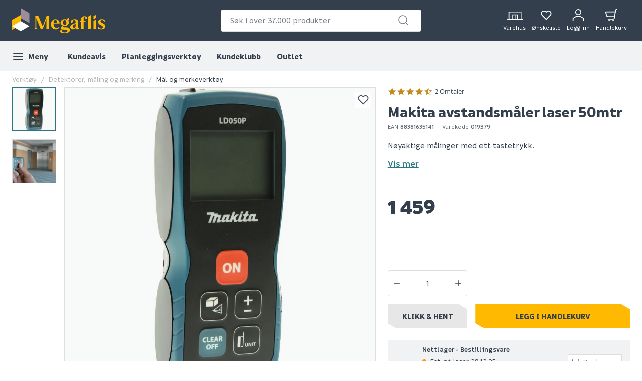

--- FILE ---
content_type: text/html; charset=utf-8
request_url: https://www.megaflis.no/verktoy/detektorer-maling-og-merking/mal-og-merkeverktoy/makita-avstandsmaler-laser-50mtr
body_size: 52248
content:
<!DOCTYPE html>
<html lang="nb">
<head>
    <meta charset="utf-8" />
    <meta name="viewport" content="width=device-width, initial-scale=1.0">

        <script type="text/javascript">
            !function (a, b, c, d, e, f, g, h) {
                a.RaygunObject = e, a[e] = a[e] || function () {
                    (a[e].o = a[e].o || []).push(arguments)
                }, f = b.createElement(c), g = b.getElementsByTagName(c)[0],
                    f.async = 1, f.src = d, g.parentNode.insertBefore(f, g), h = a.onerror, a.onerror = function (b, c, d, f, g) {
                        h && h(b, c, d, f, g), g || (g = new Error(b)), a[e].q = a[e].q || [], a[e].q.push({
                            e: g
                        })
                    }
            }(window, document, "script", "//cdn.raygun.io/raygun4js/raygun.min.js", "rg4js");
        </script>
        <script type="text/javascript">
    rg4js('apiKey', 'FPXeoFMCh731jA05aBw4cw');
    rg4js('enableCrashReporting', true);
    rg4js('setVersion', '38.2.0');
    rg4js('options', {
        ignore3rdPartyErrors: true,
        ignoreAjaxError: true,
        ignoreAjaxAbort: true
    });
        </script>
    <link rel="apple-touch-icon" sizes="180x180" href="/favicons/apple-touch-icon.png?20220609">
    <link rel="icon" type="image/png" href="/favicons/favicon-32x32.png?20220609" sizes="32x32">
    <link rel="icon" type="image/png" href="/favicons/favicon-16x16.png?20220609" sizes="16x16">
    <link rel="manifest" href="/manifest">
    <link rel="mask-icon" href="/favicons/safari-pinned-tab.svg?20220609" color="#333F4C">
    <link rel="shortcut icon" href="/favicons/favicon.ico?20220609">

    <title>MAKITA AVSTANDSMÅLER LASER 50MTR | Megaflis.no</title><link rel="stylesheet" type="text/css" href="/assets/browser.bundle.47bf187bec654348ff3f.css" />
<meta name="description" content="" data-dynamic="1" />
<meta property="og:url" content="https://www.megaflis.no/verktoy/detektorer-maling-og-merking/mal-og-merkeverktoy/makita-avstandsmaler-laser-50mtr" data-dynamic="1" />
<meta property="og:type" content="website" data-dynamic="1" />
<meta property="og:title" content="MAKITA AVSTANDSMÅLER LASER 50MTR" data-dynamic="1" />
<meta property="og:description" content="" data-dynamic="1" />
<meta property="product:condition" content="new" data-dynamic="1" />
<meta property="product:retailer_item_id" content="v019379" data-dynamic="1" />
<meta property="product:availability" content="out of stock" data-dynamic="1" />
<meta property="product:price:amount" content="1459.000000000" data-dynamic="1" />
<meta property="product:price:currency" content="NOK" data-dynamic="1" />
<meta property="og:image" content="https://www.megaflis.no/globalassets/productimages/88381635141_1.png?ref=73DB70AAAD" data-dynamic="1" />

                <script>
                if (!('Promise' in window && Promise.prototype.finally)) {
                    document.write('<' + 'script src="/assets/polyfills.bundle.5f0ff50b52608130c637.js" onerror="window.rg4js&&window.rg4js(\'send\', new Error(\'Failed to load: /assets/polyfills.bundle.5f0ff50b52608130c637.js\'))"></' + 'script>');
                }
                </script>
                <script>
                window.scopeReady = new Promise(function (res, rej) { window.resolveScopeReady = res; window.rejectScopeReady = rej; });
                </script>
            <link rel="canonical" href="https://www.megaflis.no/verktoy/detektorer-maling-og-merking/mal-og-merkeverktoy/makita-avstandsmaler-laser-50mtr" id="link-canonical" />
<script src="/assets/browser.bundle.fa93d6474c136c12ef80.js" async></script>
<script src="/assets/vendor.chunk.e47e99849b85f0cd121e.js" async></script>
<link rel="stylesheet" type="text/css" href="/assets/browser.bundle.47bf187bec654348ff3f.css" />
<link rel="preload" href="/assets/Informative-Black.01e30d13cbe600e1a2addc88b5ccfb61.woff2" as="font" crossorigin="anonymous" />
<link rel="preload" href="/assets/Informative-Bold.47c4b02e79f960e198ab223013c7e195.woff2" as="font" crossorigin="anonymous" />
<link rel="preload" href="/assets/Informative-Medium.0319e2c233983d82de23f685f7eb7d4d.woff2" as="font" crossorigin="anonymous" />
<link rel="preload" href="/assets/Informative-SemiBold.3cc535ebeffa3e7e8c8ec674e7d0fc1f.woff2" as="font" crossorigin="anonymous" />


    <style data-glitz>.a{background-color:white}.b{flex-direction:column;-webkit-box-orient:vertical;-webkit-box-direction:normal}.c{display:-webkit-box;display:-moz-box;display:-ms-flexbox;display:-webkit-flex;display:flex}.d{min-height:100vh}.e{order:0}.f{font-size:14px}.g{z-index:7}.h{width:100%}.i{top:0}.j{position:fixed}.k{text-align:center}.l{border-bottom-color:#EE0125}.m{border-top-color:#EE0125}.n{border-right-color:#EE0125}.o{border-left-color:#EE0125}.p{background-color:#EE0125}.q{color:white}.r{border-bottom-style:solid}.s{border-bottom-width:2px}.t{border-top-style:solid}.u{border-top-width:2px}.v{border-right-style:solid}.w{border-right-width:2px}.x{border-left-style:solid}.y{border-left-width:2px}.z{padding-bottom:16px}.a0{padding-top:16px}.a1{padding-right:16px}.a2{padding-left:16px}.a3{height:141px}.a4{background-color:#333F4C}.a5{height:59px}.a6{background-color:#F1F2F3}.a7{bottom:0}.a8{position:absolute}.a9{width:1366px}.aa{max-width:calc(100vw - 48px)}.ab{margin-right:auto}.ac{margin-left:auto}.ae{height:82px}.af{justify-content:space-between;-webkit-box-pack:justify}.ag{align-items:center;-webkit-box-align:center}.ah{flex-grow:1;-webkit-box-flex:1}.ai{flex-basis:33%}.av{text-decoration:inherit}.aw{color:inherit}.ax{font-weight:600}.ay{display:block}.az{max-width:400px}.b0{height:44px}.b1{width:400px}.b2{border-top-width:1px}.b3{border-top-color:#DCDEE1}.b4{border-top-right-radius:4px}.b5{border-top-left-radius:4px}.b6{border-bottom-right-radius:4px}.b7{border-bottom-left-radius:4px}.b8{border-bottom-width:1px}.b9{border-bottom-color:#DCDEE1}.ba{border-right-width:1px}.bb{border-right-color:#DCDEE1}.bc{border-left-width:1px}.bd{border-left-color:#DCDEE1}.be{color:#333F4C}.bf{z-index:11}.bg{position:relative}.bh{padding-left:10px}.bi{padding-right:15px}.bj{border-bottom-color:transparent}.bk{background:white}.bl{border-radius:4px}.bm{height:40px}.bn{outline-style:none}.bo{padding-right:8px}.bp{padding-left:8px}.bq{z-index:3}.bt{line-height:1.5}.bu{font-size:16px}.bv{padding-bottom:8px}.bw{padding-top:8px}.bx{cursor:inherit}.by{background-color:transparent}.bz{border-bottom-width:0}.c0{border-top-width:0}.c1{border-right-width:0}.c2{border-left-width:0}.c3{color:#767E87}.c4{border-radius:100%}.c5{padding-right:0}.c6{padding-left:0}.c7{min-width:40px}.c8{justify-content:center;-webkit-box-pack:center}.c9{display:-webkit-inline-box;display:-moz-inline-box;display:-ms-inline-flexbox;display:-webkit-inline-flex;display:inline-flex}.ca{transition-timing-function:ease-out}.cb{transition-duration:200ms}.cc{transition-property:color, background-color, border-color;-webkit-transition-property:color, background-color, border-color;-moz-transition-property:color, background-color, border-color}.cd{-webkit-clip-path:polygon(0% 0%, calc(100% - 17px) 0%, 100% 10px, 100% 100%, 17px 100%, 0% calc(100% - 10px));clip-path:polygon(0% 0%, calc(100% - 17px) 0%, 100% 10px, 100% 100%, 17px 100%, 0% calc(100% - 10px))}.ce{font-weight:bold}.cf{text-transform:inherit}.cg{cursor:pointer}.ch{background-color:transparent;background-color:initial}.ci{text-align:inherit}.cj{text-decoration:none}.ck{-webkit-user-select:none;-moz-user-select:none;-ms-user-select:none;user-select:none}.cl{font-variant:inherit}.cm{font-style:inherit}.cn{font-family:inherit}.co{transform:scale(1)}.cp{opacity:1}.cq{transition-property:opacity, transform;-webkit-transition-property:opacity, transform;-moz-transition-property:opacity, transform}.cr{text-overflow:ellipsis}.cs{white-space:nowrap}.ct{overflow:hidden}.cu{font-size:1.5em}.cv{height:1em}.cw{width:1em}.cx{width:700px}.cy{padding-right:50px}.cz{padding-left:50px}.d0{padding-bottom:20px}.d1{padding-top:70px}.d2{margin-top:-50px}.d3{transform:translateX(-50%)}.d4{left:50%}.d5{top:100%}.d6{transition-delay:0ms}.d7{transition-property:all;-webkit-transition-property:all;-moz-transition-property:all}.d8{transition-duration:0.3s}.d9{transition-timing-function:ease-in-out}.da{z-index:1}.db{min-height:300px}.dc{gap:20px}.dd{grid-template-columns:repeat(2, 310px);-ms-grid-columns:repeat(2, 310px)}.de{display:-ms-grid;display:grid}.df{pointer-events:none}.dg{opacity:0}.di{padding-bottom:15px}.dj{padding-top:20px}.dk{justify-content:flex-end;-webkit-box-pack:end}.dl{padding-right:6px}.dm{padding-left:6px}.dn{margin-left:0}.do{height:100%}.dp{min-width:48px}.dq{padding-bottom:12px}.dr{padding-top:12px}.dt{width:32px}.du{height:24px}.dv{margin-top:4px}.dw{font-size:12px}.dx{font-weight:normal}.dy{padding-bottom:1px}.dz{padding-top:1px}.e0{padding-right:1px}.e1{padding-left:1px}.e2{background-color:#FFB900}.e3{font-weight:700}.e4{font-size:11px}.e5{transform:scale(0)}.e6{border-radius:100vw}.e7{height:20px}.e8{width:20px}.e9{left:calc(50%)}.ea{top:calc(33% - 21px)}.eb{transition-property:transform;-webkit-transition-property:transform;-moz-transition-property:transform}.ec{max-height:59px}.ed{padding-right:24px}.ee{margin-left:8px}.ep{background-color:initial}.eq{order:2}.er{max-width:100%}.es{width:1600px}.et{margin-bottom:0}.eu{margin-top:0}.ev{max-width:1100px}.ew{max-height:0}.ex{will-change:max-height}.ey{transition-timing-function:ease-in}.ez{transition-duration:500ms}.f0{transition-property:max-height;-webkit-transition-property:max-height;-moz-transition-property:max-height}.f1{margin-top:32px}.f2{margin-bottom:16px}.f3{font-size:24px}.f4{line-height:0.9}.f5{margin-bottom:32px}.f7{flex-shrink:0}.f8{flex-basis:0}.f9{background-color:#f9f9f9}.fa{height:300px}.fb{overflow-y:hidden}.fc{overflow-x:auto}.fd{flex-wrap:nowrap;-webkit-box-lines:nowrap}.fg{color:#b5b5b5}.fj{list-style:none}.fk{margin-right:0}.fn{width:auto}.fu{font-weight:500}.fv{-webkit-column-gap:52px;column-gap:52px}.fw{grid-template-columns:3fr 2fr;-ms-grid-columns:3fr 2fr}.fx{grid-column-gap:24px}.fy{order:1}.fz{margin-right:16px}.g0{width:88px}.g1{__-g-l-i-t-z__:1}.g2{color:#2B7681}.g3{height:32px}.g4{width:80px}.g5{margin-right:4px}.g6{margin-left:4px}.g7{padding-bottom:0}.g8{padding-top:0}.g9{font-weight:inherit}.ga{font-size:inherit}.gb{vertical-align:top}.gc{transform:rotate(180deg)}.gd{left:0}.ge{right:0}.gf{bottom:32px}.gg{vertical-align:bottom}.gh{max-width:75%}.gi{right:8px}.gj{top:8px}.gk{opacity:0.9}.gl{padding-bottom:4px}.gm{padding-top:4px}.gn{padding-right:4px}.go{padding-left:4px}.gp{width:24px}.gq{flex-basis:auto}.gr{margin-left:-0px}.gs{will-change:transform}.h1{width:calc(100% - 0px)}.h2{flex-grow:0;-webkit-box-flex:0}.h3{display:contents}.h4{object-position:center center}.h5{object-fit:contain}.h7{aspect-ratio:1}.h8{transition-duration:300ms}.h9{transition-property:opacity;-webkit-transition-property:opacity;-moz-transition-property:opacity}.ha{height:unset}.hb{padding-left:104px}.hc{color:#cbcbcb}.hd{transform:rotate(90deg)}.he{min-width:24px}.hf{display:inline-block}.hg{min-width:16px}.hh{transform:rotate(270deg)}.hi{flex-direction:column-reverse;-webkit-box-orient:vertical;-webkit-box-direction:reverse}.hj{word-break:initial}.hk{font-size:30px}.hl{line-height:34px}.hm{margin-top:8px}.hn{color:#626B75}.ho{margin-right:8px}.hp{border-left-color:#cbcbcb}.hq{height:16px}.hr{margin-bottom:24px}.hs{margin-top:16px}.ht{font-size:18px}.hu{display:inline}.i7{text-decoration:underline}.i8{padding-bottom:24px}.i9{padding-top:24px}.ia{height:auto}.ib{font-size:40px}.ic{margin-right:24px}.id{align-items:inherit;-webkit-box-align:inherit}.ie{margin-right:initial}.if{font-weight:900}.ig{align-items:flex-end;-webkit-box-align:end}.ih{display:none}.ii{justify-content:flex-start;-webkit-box-pack:start}.ij{height:39px}.ik{margin-right:10px}.il{max-width:200px}.im{min-width:120px}.in{height:52px}.io{min-width:34px}.ip{height:34px}.is{-moz-appearance:textfield}.it{height:48px}.iu{text-transform:uppercase}.iv{border-bottom-color:#e7e7e7}.iw{border-top-color:#e7e7e7}.ix{border-right-color:#e7e7e7}.iy{border-left-color:#e7e7e7}.iz{cursor:default}.j0{background-color:#e7e7e7}.j1{flex-grow:2;-webkit-box-flex:2}.j3{margin-top:24px}.j5{line-height:20px}.j6{border-radius:2px}.j7{font-weight:400}.j8{align-items:start;-webkit-box-align:start}.j9{margin-bottom:auto}.ja{margin-top:auto}.jb{width:25px}.jc{margin-left:12px}.jd{line-height:inherit}.je{margin-bottom:4px}.jf{background-color:#FF9600}.jg{border-radius:50%}.jh{height:8px}.ji{width:8px}.jj{color: inherit}.jk{margin-top:20px}.jl{width:-webkit-fit-content;width:-moz-fit-content;width:fit-content}.jm{font-size:1em}.jn{background-color:#64AF00}.jo{margin-left:-32px}.jp{flex-wrap:wrap;-webkit-box-lines:multiple}.jq{margin-left:32px}.jr{width:calc(50% - 32px)}.js{max-height:unset}.jx{margin-bottom:8px}.jy{font-size:28px}.jz{text-align:left}.k0{background-color:#F5F4F5}.k1{font-size:20px}.k2{height:0}.k3{background-color:inherit}.k4{will-change:height}.k5{transition-property:height;-webkit-transition-property:height;-moz-transition-property:height}.k7{border-bottom-color:#B9AFB9}.k8{text-align:right}.k9{margin-top:54px}.ka{color:#4f4f4f}.kb{max-width:60%}.kc{margin-left:-16px}.kd{margin-top:-24px}.ke{width:calc(100% + 16px)}.kg{margin-left:16px}.kh{padding-left:24px}.ki{border-bottom-width:thin}.kj{border-top-width:thin}.kk{border-right-width:thin}.kl{border-left-width:thin}.km{color:#969696}.kn{transition-property:color;-webkit-transition-property:color;-moz-transition-property:color}.ko{height:150px}.kp{align-items:flex-start;-webkit-box-align:start}.kq{clip:rect(0 0 0 0)}.kr{-webkit-clip-path:inset(100%);clip-path:inset(100%)}.ks{margin-bottom:-1px}.kt{margin-top:-1px}.ku{margin-right:-1px}.kv{margin-left:-1px}.kw{height:1px}.kx{width:1px}.ky{transform:translate(0px)}.l2{font-style:italic}.l3{margin-top:40px}.l4{margin-top:80px}.l5{background-color:#AFA4AF}.l6{padding-bottom:80px}.l7{padding-top:40px}.l8{margin-right:-8px}.l9{margin-left:-8px}.la{order:3}.lb{padding-top:80px}.lf{line-height:24px}.lg{flex-shrink:1}.ln{stroke-width:1.5}.lo{height:220px}.lp{height:195px}.lq{padding-right:64px}.lr{padding-left:64px}.ls{-webkit-filter:brightness(100%);filter:brightness(100%)}.lt{margin-right:33px}.lu{height:55px}.lv{width:67px}.lw{fill:#FF5B24}.lx{margin-left:-18px}.ly{margin-right:13px}.lz{height:95px}.m0{width:107px}.m1{height:50px}.m2{width:122px}.m3{margin-left:33px}.m4{width:79px}.m5{margin-top:141px}.m6{width:768px}.m7{z-index:8}.aj:focus-visible{box-shadow:0 0 0 4px inset white}.ak:focus-visible{outline-offset:-2px}.al:focus-visible{outline-style:solid}.am:focus-visible{outline-color:black}.an:focus-visible{outline-width:2px}.ao:focus:not(:focus-visible){outline-width:0}.ap:active{text-decoration:inherit}.aq:active{color:inherit}.ef:active{color:#333F4C}.eg:active{background-color:white}.eh:active{text-decoration:none}.fp:active{font-weight:500}.hw:active{text-decoration:underline}.hx:active{font-weight:600}.hy:active{color:#2B7681}.kz:active{color:white}.ar:focus{text-decoration:inherit}.as:focus{color:inherit}.fr:focus{font-weight:500}.i0:focus{text-decoration:underline}.i1:focus{font-weight:600}.i2:focus{color:#2B7681}.lk:focus{color:white}.at:hover{text-decoration:inherit}.au:hover{color:inherit}.ds:hover{text-decoration:none}.ei:hover{color:#333F4C}.ej:hover{background-color:white}.ft:hover{font-weight:500}.i4:hover{text-decoration:underline}.i5:hover{font-weight:600}.i6:hover{color:#2B7681}.j2:hover{background-color:#FFC734}.l0:hover{background-color:#626B75}.l1:hover{color:white}.lh:hover{font-weight:inherit}.lm:hover{color:#ccc}.br::placeholder{font-size:16px}.bs::placeholder{color:#767E87}.dh:last-child{padding-bottom:8px}.j4:last-child{margin-top:4px}.k6:last-child{border-bottom-width:0}.kf:last-child{margin-top:24px}.lc:last-child{margin-right:0}.ld:last-child{text-align:right}.ek:visited:hover{color:#333F4C}.el:visited:hover{background-color:white}.em:visited:hover{text-decoration:none}.en:visited{background-color:white}.eo:visited{color:#333F4C}.f6:not(:first-child){margin-left:8px}.fh:empty:before{white-space:pre}.fi:empty:before{content:" "}.fl:after{white-space:pre}.fm:after{content:"  /  "}.gt:after{pointer-events:none}.gu:after{background-color:rgba(51, 63, 76, 0.03)}.gv:after{left:0}.gw:after{bottom:0}.gx:after{right:0}.gy:after{top:0}.gz:after{position:absolute}.h0:after{content:""}.jt:after{height:4em}.ju:after{width:100%}.jv:after{background-image:unset}.jw:after{z-index:1}.fo:active:hover{color:#2B7681}.hv:active:hover{text-decoration:underline}.li:active:hover{color:#FFB900}.fq:focus:hover{color:#2B7681}.hz:focus:hover{text-decoration:underline}.lj:focus:hover{color:#FFB900}.fs:hover:hover{color:#2B7681}.i3:hover:hover{text-decoration:underline}.ll:hover:hover{color:#FFB900}.iq::-webkit-inner-spin-button{-webkit-appearance:none}.ir::-webkit-outer-spin-button{-webkit-appearance:none}.le:first-child{margin-left:0}</style><style data-glitz media="print">.h6:after{display:none}</style><style data-glitz media="(min-width: 320px)">.fe{-webkit-overflow-scrolling:touch}.ff{white-space:nowrap}</style>
    <script>
        (function (i, s, o, g, r, a, m) {
            i['VoyadoAnalyticsObject'] = r;
            i[r] = i[r] || function () {
                (i[r].q = i[r].q || []).push(arguments)
            },
                i[r].l = 1 * new Date();
            a = s.createElement(o),
                m = s.getElementsByTagName(o)[0];
            a.async = 1;
            a.src = g;
            m.parentNode.insertBefore(a, m)
        })(window, document, 'script', 'https://assets.voyado.com/jsfiles/analytics_0.1.6.min.js', 'voyado'); /*Here you set script depending on the environment (staging/production)*/
        voyado("setTenant", "megaflis"); /*This is where you define the tenant*/
</script>
<script id="CookieConsent" src="https://policy.app.cookieinformation.com/uc.js"
    data-culture="NB" data-gcm-version="2.0" type="text/javascript"></script>
<!-- Google Tag Manager -->
<script>(function(w,d,s,l,i){w[l]=w[l]||[];w[l].push({'gtm.start':
new Date().getTime(),event:'gtm.js'});var f=d.getElementsByTagName(s)[0],
j=d.createElement(s),dl=l!='dataLayer'?'&l='+l:'';j.async=true;j.src=
'https://www.googletagmanager.com/gtm.js?id='+i+dl;f.parentNode.insertBefore(j,f);
})(window,document,'script','dataLayer','GTM-W8GXDCF');</script>
<!-- End Google Tag Manager -->
 </head>
<body>
<!-- Google Tag Manager (noscript) -->
<noscript><iframe src="https://www.googletagmanager.com/ns.html?id=GTM-W8GXDCF"
height="0" width="0" style="display:none;visibility:hidden"></iframe></noscript>
<!-- End Google Tag Manager (noscript) -->

    <div id="container"><div class="a b c d"><header class="e f g h i j"><noscript class="k l m n o p q r s t u v w x y z a0 a1 a2">Det ser ut til at nettleseren din ikke støtter JavaScript, eller at du har skrudd av JavaScript. JavaScript er nødvendig for å se innholdet på siden.</noscript><article class="a3 a4"><div class="h a5 a6 a7 a8"></div><div class="a9 aa ab ac"><nav class="ae h af ag q c"><div class="ah ai c"><a tabindex="0" aria-label="https://www.megaflis.no/" class="aj ak al am an ao ap aq ar as at au av aw ax" data-scope-link="true" href="/"><svg height="50" class="ay" viewBox="0 0 239.04 64.37"><style>.svg2409870977st0{fill:#ffb900;}</style><path d="M97.06 19.9v-.36h-8.19l-10.3 27.72-11.59-27.72h-9.79v.36l2.58 1.52h-.02v29.63l-4.35 2.53v.36h10.87v-.36l-4.35-2.53V25.56c.21.52.43 1.05.65 1.59 1.67 4.06 11.13 27.04 11.13 27.04h4.59l9.94-26.75s-.14 8.1-.14 12.9v12.12l-1.92 1.11v.36h10.87v-.36l-1.98-1.15V21.01l2-1.11zm18.6 19.79h6.16s-.03-1.28-.14-2.17c-.74-6-5.35-8.91-10.66-8.91-6.21 0-11.36 4.72-11.36 13.16 0 6.7 3.81 12.67 11.96 12.67 5.86 0 8.84-3.74 9.69-4.63l-.75-1.38c-1.34.84-4.05 2.05-6.78 2.05-4.42 0-7.57-3.99-7.57-9.95 0-.29 0-.57.01-.84h9.44zm-4.64-9.15c3.27 0 4.34 2.91 4.59 6.98h-9.29c.34-4.27 1.61-6.98 4.7-6.98zm74.67-9.59c-6.21 0-9.14 3.15-9.14 10.33v1.46l-1.68.35v1.82h1.68v17.52l-1.98 1.15v.36h10.86v-.36l-1.98-1.15V34.9h4.82v-2.17h-4.82v-1.75c0-2.99-.09-5.21.24-6.57.25-.99 1.05-1.64 1.97-1.64.96 0 1.63.55 1.92 1.16.25.52.26 1.23.33 2.06.1 1.3.94 2.44 2.43 2.41 1.7-.04 2.59-.89 2.47-2.73-.16-2.6-3.14-4.72-7.12-4.72zm41.23 12.98c0-2.14 1.59-3.39 3.48-3.39 2.15 0 4.36 1.78 5.51 4.36h1.72l-.33-4.74c-1.99-.94-5.02-1.54-7.35-1.54-6.16 0-9.24 3.13-9.24 7.1 0 8.49 12.02 7.9 12.02 12.91 0 2.33-1.69 3.89-3.97 3.89-1.54 0-4.77-.87-6.47-4.82h-1.68l.41 5.01c1.99.99 5.22 1.74 7.85 1.74 6.46 0 10.18-2.98 10.18-7.7-.01-8.2-12.13-7.76-12.13-12.82zM171 51c-.79 0-1.29-.45-1.29-1.29v-13.6c.05-4.22-3.03-7.5-8.79-7.5-7.05 0-10.45 3.62-10.45 6.25 0 1.74 1.06 2.58 2.5 2.58 1.69 0 2.56-1.19 2.56-2.45.02-2.61 1.43-4.21 3.59-4.21 2.98 0 3.68 2.16 3.68 5.48v1.94c-.93.41-3.07 1.33-5.26 2.18-7.2 2.8-8.51 4.85-8.51 7.93 0 3.23 2.45 6.12 6.22 6.12 2.98 0 5.51-1.17 7.44-3.6h.11v.32c0 1.79 1.04 3.28 3.63 3.28 2.08 0 4.2-.94 5.93-2.1l-.28-1.56c-.37.15-.73.23-1.08.23zm-8.2-4.79v.36c0 1.71-1.17 3.24-2.84 3.61-.29.07-.59.1-.89.1-1.59 0-3.41-.95-3.65-3.08-.29-2.57 1.06-3.38 3.48-4.77 1.93-1.1 3.16-1.8 3.9-2.22v6zm53.06-17.28l-6.9 4.03v19.43l-1.98 1.19v.36h10.87v-.36l-1.99-1.19zM140.3 49.47l-7.2-.35c-1.94-.1-2.68-.6-2.68-1.49 0-.79.55-1.49 1.24-2.04 1.04.25 2.14.35 3.28.35 6.11 0 10.54-3.58 10.54-8.79 0-1.71-.58-3.52-1.78-4.99l2.75-1.59V24.3l-5.43 3.07v2.55c-1.49-.83-3.77-1.32-6.08-1.32-6.11 0-10.79 3.58-10.79 8.69 0 3.77 2.55 6.46 5.78 7.75-2.48 1.29-4.87 3.23-4.87 5.41 0 2.19 1.19 3.33 2.38 3.87-2.43 1.44-4.32 3.13-4.32 5.22 0 2.98 3.68 4.82 10.23 4.82 8.05 0 15-2.23 15-8.24 0-3.47-2.73-6.4-8.05-6.65zm-5.61-18.93c2.23 0 4.65 2.55 4.65 7.32 0 3.18-1.32 6.17-4.15 6.17-2.09 0-4.53-2.15-4.53-7.27-.01-3.88 1.55-6.22 4.03-6.22zm-.2 31.91c-3.87 0-6.66-1.55-6.66-4.29 0-.99.3-1.84 1.54-3.33l8.64.65c2.33.15 4.02.89 4.02 2.78.01 3.13-4.36 4.19-7.54 4.19zm67.59-44.55l-6.91 4.01v30.53l-1.98 1.14v.36h10.87v-.36l-1.98-1.14zm13.79-1.04l-6.91 3.91v8.06l6.91-3.99z" class="svg2409870977st0"></path><path fill="#9b8d9b" d="M22.16 0v25.59l22.16 12.79V12.79z"></path><path d="M22.16 17.6v25.58L0 55.98V30.39z" class="svg2409870977st0"></path><path fill="#fff" d="M22.16 33.57L0 46.36l22.16 12.79 22.16-12.79z"></path></svg></a></div><form action="/search" class="az ai c b0 b1 b2 t b3 b4 b5 b6 b7 b8 r b9 ba v bb bc x bd be bf a b bg"><div class="bh bi b8 r bj ag c"><div class="bk bl bm h bg ag c"><input type="search" name="q" autoComplete="off" value="" placeholder="Søk i over 37.000 produkter" tabindex="0" class="bn bl bo bp bq br bs bt bu bv bw bm bx by aw bz c0 c1 c2 h"/><button aria-label="submit search" role="button" tabindex="0" type="button" class="c3 bg c4 c5 c6 c7 bt bu bv bw bm aj ak al am an ao c8 ag c9 ca cb cc cd ce cf cg ch ci cj ck bz c0 c1 c2 cl cm cn"><span class="co cp c8 ag c ca cb cq cr cs ct"><svg width="1em" height="1em" alt="" class="c3 ay cu cv cw"><path d="M11 2.25a8.75 8.75 0 016.695 14.384l3.835 3.836a.75.75 0 01-1.06 1.06l-3.836-3.835A8.75 8.75 0 1111 2.25zm0 1.5a7.25 7.25 0 105.05 12.452.603.603 0 01.07-.082l.084-.073.078-.08A7.25 7.25 0 0011 3.75z" fill="currentColor"></path></svg></span></button></div></div><div style="max-height:auto" class="cx cy cz bl d0 d1 d2 d3 d4 d5 d6 d7 d8 d9 da a8 db dc dd de df dg b6 b7 b8 r b9 ba v bb bc x bd a"><div><div class="dh di b c dj"></div></div><div><div class="dh di b c dj"></div></div></div></form><div class="ah ai dk ag c"><a aria-label="stores" data-test-id="stores-button" class="dl dm dn aj ak al am an ao do b c dp bt bu dq dr c8 ag ca cb cc cd ce cf ds ap aq ar as au av aw" data-scope-link="true" href="/butikker"><svg width="1em" height="1em" alt="" class="dt du cu c9" viewBox="83.43 35 51.14 26"><defs><style>.svg668691011stores-svg{fill:none;stroke:currentColor;stroke-miterlimit:10;stroke-width:2.5px;}</style></defs><path d="M90.78 38.13h38.67v23.73H90.78z" class="svg668691011stores-svg"></path><path d="M102.82 47.29h14.57v14.57h-14.57zm7.29.28v14.3m-25.43-.02h50.64" class="svg668691011stores-svg"></path></svg><span class="dv dw dx">Varehus</span></a><button aria-label="Mine sider " tabindex="0" type="button" class="dl dm dn aj ak al am an ao do b c bg dp bt bu dq dr c8 ag ca cb cc cd ce cf cg ch ci cj aw ck bz c0 c1 c2 cl cm cn ct"><svg width="1em" height="1em" alt="" class="dy dz e0 e1 q cu cv cw c9" fill="none" stroke="currentColor" stroke-linecap="round" stroke-linejoin="round" stroke-width="2" viewBox="0 0 24 24"><path d="M20.84 4.61a5.5 5.5 0 00-7.78 0L12 5.67l-1.06-1.06a5.5 5.5 0 00-7.78 7.78l1.06 1.06L12 21.23l7.78-7.78 1.06-1.06a5.5 5.5 0 000-7.78z"></path></svg><span class="dv dw dx">Ønskeliste</span></button><button aria-label="Logg inn / Opprett ny bruker" data-test-id="open-login-button" tabindex="0" type="button" class="dl dm dn aj ak al am an ao do b c bg dp bt bu dq dr c8 ag ca cb cc cd ce cf cg ch ci cj aw ck bz c0 c1 c2 cl cm cn ct"><svg width="1em" height="1em" alt="" class="cu cv cw c9" viewBox="33.21 32.17 33.58 35.65"><defs><style>.svg2145849911login-user-svg{fill:none;stroke:currentColor;stroke-miterlimit:10;stroke-width:2.5px;}</style></defs><circle cx="50" cy="41.16" r="7.74" class="svg2145849911login-user-svg"></circle><path d="M65.54 66.57v-7.11l-9.31-5.37H43.77l-9.31 5.37v7.11" class="svg2145849911login-user-svg"></path></svg><span class="bg dv dw dx">Logg inn</span></button><button aria-label="Handlekurven er tom" title="Handlekurven er tom" data-test-id="minicart-button" tabindex="0" type="button" class="dl dm dn aj ak al am an ao do b c bg dp bt bu dq dr c8 ag ca cb cc cd ce cf cg ch ci cj aw ck bz c0 c1 c2 cl cm cn ct"><svg width="1em" height="1em" alt="" class="cu cv cw c9" viewBox="0 0 27 27"><g stroke="currentColor" stroke-width="2" fill="none" fill-rule="evenodd" stroke-linecap="round" stroke-linejoin="round"><path d="M6.37 22.43h11.8c.86 0 1.6-.63 1.75-1.49l3.14-18.43c.14-.85.89-1.48 1.76-1.48h1.17M8.6 25.1a.45.45 0 110 .9.45.45 0 010-.9m8.91 0a.45.45 0 110 .9.45.45 0 010-.9"></path><path d="M20.58 17.08H6.22a3.57 3.57 0 01-3.46-2.7l-1.72-6.9a.9.9 0 01.87-1.1H22.4"></path></g></svg><article aria-label="0" class="e2 be e3 e4 e5 e6 ag c8 e7 e8 e9 ea a8 c ca cb eb">0</article><span class="dv dw dx">Handlekurv</span></button></div></nav><div class="do ec ct h a7 a8 c"><nav class="ag c"><button aria-label="Meny" tabindex="0" type="button" class="do z a0 c6 bt bu ed aj ak al am an ao c8 ag c9 ca cb cc cd ce cf cg ch ci cj aw ck bz c0 c1 c2 cl cm cn ct bg"><svg width="1em" height="1em" alt="" class="cu cv cw c9" fill="none" stroke="currentColor" stroke-linecap="round" stroke-linejoin="round" stroke-width="2" viewBox="0 0 24 24"><path d="M3 12h18M3 6h18M3 18h18"></path></svg><span class="ee">Meny</span></button><a aria-label="Kundeavis" tabindex="0" class="ef eg eh ei ej ds ek el em en eo ep be do c8 z a0 a1 a2 bu e3 cg bg ag c aj ak al am an ao ar av as" data-scope-link="true" href="/kampanje">Kundeavis</a><a aria-label="Planleggingsverktøy" tabindex="0" class="ef eg eh ei ej ds ek el em en eo ep be do c8 z a0 a1 a2 bu e3 cg bg ag c aj ak al am an ao ar av as" data-scope-link="true" href="/planleggingsverktoy">Planleggingsverktøy</a><a aria-label="Kundeklubb" tabindex="0" class="ef eg eh ei ej ds ek el em en eo ep be do c8 z a0 a1 a2 bu e3 cg bg ag c aj ak al am an ao ar av as" data-scope-link="true" href="/kundeklubb">Kundeklubb</a><a aria-label="Outlet" tabindex="0" class="ef eg eh ei ej ds ek el em en eo ep be do c8 z a0 a1 a2 bu e3 cg bg ag c aj ak al am an ao ar av as" data-scope-link="true" href="/outlet">Outlet</a></nav></div></div></article></header><div id="content-container" class="bg eq ah b c"><main class="h er ab ac"><div class="es er ab ac"><div></div><div><div class="a9 aa ab ac"><div class="et eu ab ac ev ct ew ex ey ez f0"><div class="et"><h2 class="f1 f2 f3 k f4 e3">KAN DISSE VÆRE AV INTERESSE?</h2><div class="f5 h er ab ac"><div class="c"><div class="f6 f7 ah f8 f9 fa c"></div><div class="f6 f7 ah f8 f9 fa c"></div><div class="f6 f7 ah f8 f9 fa c"></div><div class="f6 f7 ah f8 f9 fa c"></div><div class="f6 f7 ah f8 f9 fa c"></div></div></div></div></div><ul class="fb fc fd fe ff bv bw fg f fh fi c fj c5 c6 et eu fk dn"><li tabindex="0" class="fl fm fn f c ag"><a class="aj ak al am an ao fo fp ap aq fq fr ar as fs ft at au fu av aw" data-scope-link="true" href="/verktoy">Verktøy</a></li><li tabindex="0" class="fl fm fn f c ag"><a class="aj ak al am an ao fo fp ap aq fq fr ar as fs ft at au fu av aw" data-scope-link="true" href="/verktoy/detektorer-maling-og-merking">Detektorer, måling og merking</a></li><li tabindex="0" class="be fn f c ag"><a class="aj ak al am an ao fo fp ap aq fq fr ar as fs ft at au fu av aw" data-scope-link="true" href="/verktoy/detektorer-maling-og-merking/mal-og-merkeverktoy">Mål og merkeverktøy</a></li></ul></div><div class="a9 aa ab ac"><div class="fv fw fx de h er ab ac"><div class="fy"><div class="f5 h er ab ac"><div class="bg"><div class="c bg"><div class="f2 fz b c g0"><button aria-label="scroll up" disabled="" type="button" class="g1 dg g2 g3 g4 g5 g6 k aj ak al am an ao cg ch cj ck g7 g8 c5 c6 bz c0 c1 c2 g9 cl cm ga cn"><svg width="1em" height="1em" alt="" class="gb gc cu cv cw c9" fill="none" stroke="currentColor" stroke-linecap="round" stroke-linejoin="round" stroke-width="2" viewBox="0 0 24 24"><path d="m6 9 6 6 6-6"></path></svg></button><div class="g0 do ct bg"><div style="transform:translate3d(0, 0px, 0)" class="b c gd ge a7 i a8"><div></div></div></div><button aria-label="scroll down" type="button" class="dg ag c8 c gf g2 g3 g4 g5 g6 k aj ak al am an ao cg ch cj ck g7 g8 c5 c6 bz c0 c1 c2 g9 cl cm ga cn"><svg width="1em" height="1em" alt="" class="gg cu cv cw c9" fill="none" stroke="currentColor" stroke-linecap="round" stroke-linejoin="round" stroke-width="2" viewBox="0 0 24 24"><path d="m6 9 6 6 6-6"></path></svg></button></div><div class="bg ah b9 b8 r b3 b2 t bb ba v bd bc x"><div class="da gh gd i a8 b c"></div><button aria-label="Legg i favoritter" data-test-id="toggle-my-lists-item-button" title="Legg i favoritter" as="0" type="button" class="da gi gj a8 gk a gl gm gn go aj ak al am an ao cg ci cj aw ck bz c0 c1 c2 g9 cl cm ga cn ct"><span class="co cp c8 ag c ca cb cq cr cs ct"><svg width="1em" height="1em" alt="" class="gp du cp dy dz e0 e1 be cu c9" fill="none" stroke="currentColor" stroke-linecap="round" stroke-linejoin="round" stroke-width="2" viewBox="0 0 24 24"><path d="M20.84 4.61a5.5 5.5 0 00-7.78 0L12 5.67l-1.06-1.06a5.5 5.5 0 00-7.78 7.78l1.06 1.06L12 21.23l7.78-7.78 1.06-1.06a5.5 5.5 0 000-7.78z"></path></svg></span></button><div class="a cg bg"><div class="ct gq f7 ah"><div class="gr gs c"><div class="gt gu gv gw gx gy gz h0 c6 h1 bg gq f7 h2"><picture class="h3"><source srcSet="https://www.megaflis.no/cdn-cgi/image/quality=60,width=200,format=auto/globalassets/productimages/88381635141_1.png?ref=73DB70AAAD 300w, https://www.megaflis.no/cdn-cgi/image/quality=60,width=488,format=auto/globalassets/productimages/88381635141_1.png?ref=73DB70AAAD 732w, https://www.megaflis.no/cdn-cgi/image/quality=60,width=832,format=auto/globalassets/productimages/88381635141_1.png?ref=73DB70AAAD 1248w, https://www.megaflis.no/cdn-cgi/image/quality=60,width=1264,format=auto/globalassets/productimages/88381635141_1.png?ref=73DB70AAAD 1896w, https://www.megaflis.no/cdn-cgi/image/quality=60,width=1696,format=auto/globalassets/productimages/88381635141_1.png?ref=73DB70AAAD 2544w, https://www.megaflis.no/cdn-cgi/image/quality=60,width=2560,format=auto/globalassets/productimages/88381635141_1.png?ref=73DB70AAAD 3840w" sizes="700px" media="(min-device-pixel-ratio: 3), (-webkit-min-device-pixel-ratio: 3), (min-resolution: 288dpi)"/><source srcSet="https://www.megaflis.no/cdn-cgi/image/quality=60,width=200,format=auto/globalassets/productimages/88381635141_1.png?ref=73DB70AAAD 200w, https://www.megaflis.no/cdn-cgi/image/quality=60,width=488,format=auto/globalassets/productimages/88381635141_1.png?ref=73DB70AAAD 488w, https://www.megaflis.no/cdn-cgi/image/quality=60,width=832,format=auto/globalassets/productimages/88381635141_1.png?ref=73DB70AAAD 832w, https://www.megaflis.no/cdn-cgi/image/quality=60,width=1264,format=auto/globalassets/productimages/88381635141_1.png?ref=73DB70AAAD 1264w, https://www.megaflis.no/cdn-cgi/image/quality=60,width=1696,format=auto/globalassets/productimages/88381635141_1.png?ref=73DB70AAAD 1696w, https://www.megaflis.no/cdn-cgi/image/quality=60,width=2560,format=auto/globalassets/productimages/88381635141_1.png?ref=73DB70AAAD 2560w" sizes="700px" media="(min-device-pixel-ratio: 2), (-webkit-min-device-pixel-ratio: 2), (min-resolution: 192dpi)"/><source srcSet="https://www.megaflis.no/cdn-cgi/image/quality=80,width=100,format=auto/globalassets/productimages/88381635141_1.png?ref=73DB70AAAD 100w, https://www.megaflis.no/cdn-cgi/image/quality=80,width=244,format=auto/globalassets/productimages/88381635141_1.png?ref=73DB70AAAD 244w, https://www.megaflis.no/cdn-cgi/image/quality=80,width=416,format=auto/globalassets/productimages/88381635141_1.png?ref=73DB70AAAD 416w, https://www.megaflis.no/cdn-cgi/image/quality=80,width=632,format=auto/globalassets/productimages/88381635141_1.png?ref=73DB70AAAD 632w, https://www.megaflis.no/cdn-cgi/image/quality=80,width=848,format=auto/globalassets/productimages/88381635141_1.png?ref=73DB70AAAD 848w, https://www.megaflis.no/cdn-cgi/image/quality=80,width=1280,format=auto/globalassets/productimages/88381635141_1.png?ref=73DB70AAAD 1280w, https://www.megaflis.no/cdn-cgi/image/quality=80,width=1920,format=auto/globalassets/productimages/88381635141_1.png?ref=73DB70AAAD 1920w" sizes="700px"/><img loading="eager" src="https://www.megaflis.no/cdn-cgi/image/width=1366,format=auto/globalassets/productimages/88381635141_1.png?ref=73DB70AAAD" width="1920" height="1920" class="ab ac ay h cp h4 h5 h6 gt gu gv gw gx gy gz h0 h7 ey h8 h9 ha er"/></picture></div><div class="gt gu gv gw gx gy gz h0 c6 h1 bg gq f7 h2"><picture class="h3"><source srcSet="https://www.megaflis.no/cdn-cgi/image/quality=60,width=200,format=auto/globalassets/productimages/88381635141_2.png?ref=1E30E1E376 300w, https://www.megaflis.no/cdn-cgi/image/quality=60,width=488,format=auto/globalassets/productimages/88381635141_2.png?ref=1E30E1E376 732w, https://www.megaflis.no/cdn-cgi/image/quality=60,width=832,format=auto/globalassets/productimages/88381635141_2.png?ref=1E30E1E376 1248w, https://www.megaflis.no/cdn-cgi/image/quality=60,width=1264,format=auto/globalassets/productimages/88381635141_2.png?ref=1E30E1E376 1896w, https://www.megaflis.no/cdn-cgi/image/quality=60,width=1696,format=auto/globalassets/productimages/88381635141_2.png?ref=1E30E1E376 2544w, https://www.megaflis.no/cdn-cgi/image/quality=60,width=2560,format=auto/globalassets/productimages/88381635141_2.png?ref=1E30E1E376 3840w" sizes="700px" media="(min-device-pixel-ratio: 3), (-webkit-min-device-pixel-ratio: 3), (min-resolution: 288dpi)"/><source srcSet="https://www.megaflis.no/cdn-cgi/image/quality=60,width=200,format=auto/globalassets/productimages/88381635141_2.png?ref=1E30E1E376 200w, https://www.megaflis.no/cdn-cgi/image/quality=60,width=488,format=auto/globalassets/productimages/88381635141_2.png?ref=1E30E1E376 488w, https://www.megaflis.no/cdn-cgi/image/quality=60,width=832,format=auto/globalassets/productimages/88381635141_2.png?ref=1E30E1E376 832w, https://www.megaflis.no/cdn-cgi/image/quality=60,width=1264,format=auto/globalassets/productimages/88381635141_2.png?ref=1E30E1E376 1264w, https://www.megaflis.no/cdn-cgi/image/quality=60,width=1696,format=auto/globalassets/productimages/88381635141_2.png?ref=1E30E1E376 1696w, https://www.megaflis.no/cdn-cgi/image/quality=60,width=2560,format=auto/globalassets/productimages/88381635141_2.png?ref=1E30E1E376 2560w" sizes="700px" media="(min-device-pixel-ratio: 2), (-webkit-min-device-pixel-ratio: 2), (min-resolution: 192dpi)"/><source srcSet="https://www.megaflis.no/cdn-cgi/image/quality=80,width=100,format=auto/globalassets/productimages/88381635141_2.png?ref=1E30E1E376 100w, https://www.megaflis.no/cdn-cgi/image/quality=80,width=244,format=auto/globalassets/productimages/88381635141_2.png?ref=1E30E1E376 244w, https://www.megaflis.no/cdn-cgi/image/quality=80,width=416,format=auto/globalassets/productimages/88381635141_2.png?ref=1E30E1E376 416w, https://www.megaflis.no/cdn-cgi/image/quality=80,width=632,format=auto/globalassets/productimages/88381635141_2.png?ref=1E30E1E376 632w, https://www.megaflis.no/cdn-cgi/image/quality=80,width=848,format=auto/globalassets/productimages/88381635141_2.png?ref=1E30E1E376 848w, https://www.megaflis.no/cdn-cgi/image/quality=80,width=1280,format=auto/globalassets/productimages/88381635141_2.png?ref=1E30E1E376 1280w, https://www.megaflis.no/cdn-cgi/image/quality=80,width=1920,format=auto/globalassets/productimages/88381635141_2.png?ref=1E30E1E376 1920w" sizes="700px"/><img loading="lazy" src="https://www.megaflis.no/cdn-cgi/image/width=1366,format=auto/globalassets/productimages/88381635141_2.png?ref=1E30E1E376" width="1181" height="1181" class="ab ac ay h cp h4 h5 h6 gt gu gv gw gx gy gz h0 h7 ey h8 h9 ha er"/></picture></div></div></div></div></div></div><div class="b0 ag c8 c9 hb h"><button disabled="" type="button" class="hc du gp c aj ak al am an ao cg ch ci cj ck g7 g8 c5 c6 bz c0 c1 c2 g9 cl cm ga cn"><svg width="1em" height="1em" alt="" class="hd cu cv cw c9" fill="none" stroke="currentColor" stroke-linecap="round" stroke-linejoin="round" stroke-width="2" viewBox="0 0 24 24"><path d="m6 9 6 6 6-6"></path></svg></button><span class="he"><span class="k hf hg">1</span><span class="gn go">/</span>2</span><button type="button" class="g2 du gp c aj ak al am an ao cg ch ci cj ck g7 g8 c5 c6 bz c0 c1 c2 g9 cl cm ga cn"><svg width="1em" height="1em" alt="" class="hh cu cv cw c9" fill="none" stroke="currentColor" stroke-linecap="round" stroke-linejoin="round" stroke-width="2" viewBox="0 0 24 24"><path d="m6 9 6 6 6-6"></path></svg></button></div></div></div></div><div class="eq"><section class="f5 h aa ab ac"><button aria-label="Omtaler" type="button" class="aj ak al am an ao cg ch ci cj aw ck g7 g8 c5 c6 bz c0 c1 c2 g9 cl cm ga cn ct bg"><div class="e7"><div class="yotpo bottomLine" data-product-id="v019379" tabindex="0"></div></div></button><div class="hi c"><h1 class="hj hk hl et hm e3">Makita avstandsmåler laser 50mtr</h1></div><div class="f2 hn dw ag c du">EAN<span class="g6 ay ax">88381635141</span><div class="ho ee x hp bc hq"></div>Varekode<span class="g6 ay ax">019379</span></div><div class="hr"><p class="ay bu et hs">Nøyaktige målinger med ett tastetrykk.</p><button aria-label="Vis mer" type="button" class="hs ht hu aj ak al am an ao hv hw hx hy hz i0 i1 i2 i3 i4 i5 i6 i7 ax g2 cg ch ci ck g7 g8 c5 c6 bz c0 c1 c2 cl cm cn">Vis mer</button></div><div class="i8 i9 ag af c"><span class="ia be ib ic b c"><span class="id ie if aw cs">1 459</span></span><div class="ig ac"><div class="ig b c"></div><div></div><div class="dn ay"></div></div></div><div id="triggerbee-placeholder-pdp-below-price-desktop" class="triggerbee-placeholder ay"></div><div id="triggerbee-placeholder-pdp-below-price-mobile" class="triggerbee-placeholder ih"></div><div class="c ii f5 hm ij"><div class="ik il"><div class="ag c"><klarna-placement data-key='credit-promotion-auto-size'data-locale='nb-NO'data-purchase_amount='145900'/></div></div><div class="prisjakt_cheapest" data-shop="11374" data-product="019379" data-market="NO" data-format="small1" utm-campaign=""></div></div><div class="c"><div class="im ai f7 h2 b c"><span class="bl b8 r b9 b2 t b3 ba v bb bc x bd in ag c9"><button aria-label="-" title="-" data-test-id="decrease-quantity-button" type="button" class="bg c4 c5 c6 io bt dw bv bw ip aj ak al am an ao c8 ag c9 ca cb cc cd ce cf cg ch ci cj aw ck bz c0 c1 c2 cl cm cn ct"><span class="co cp c8 ag c ca cb cq cr cs ct"><svg width="1em" height="1em" alt="" class="cu cv cw c9" fill="none" stroke="currentColor" stroke-linecap="round" stroke-linejoin="round" stroke-width="2" viewBox="0 0 24 24"><path d="M5 12h14"></path></svg></span></button><input type="number" value="1" data-test-id="quantity-input" autoComplete="off" class="h iq ir is ho ee k c5 c6 aj ak al am an ao bx by aw bz c0 c1 c2 g7 g8"/><button aria-label="+" title="+" data-test-id="increase-quantity-button" type="button" class="bg c4 c5 c6 io bt dw bv bw ip aj ak al am an ao c8 ag c9 ca cb cc cd ce cf cg ch ci cj aw ck bz c0 c1 c2 cl cm cn ct"><span class="co cp c8 ag c ca cb cq cr cs ct"><svg width="1em" height="1em" alt="" class="cu cv cw c9" fill="none" stroke="currentColor" stroke-linecap="round" stroke-linejoin="round" stroke-width="2" viewBox="0 0 24 24"><path d="M12 5v14m-7-7h14"></path></svg></span></button></span></div></div><div class="hs c"><button aria-label="Klikk &amp; Hent" disabled="" type="button" class="im bo bp fz ai f7 h2 bt bu dq dr it aj ak al am an ao c8 ag c9 ca cb cc cd ce iu r b8 iv t b2 iw v ba ix x bc iy iz j0 be ci cj ck cl cm cn ct bg">Klikk &amp; Hent</button><button aria-label="Legg i handlekurv" data-test-id="add-to-cart-button" type="button" class="f8 j1 bo bp bg bt bu dq dr it aj ak al am an ao c8 ag c9 ca cb cc cd ce iu j2 ei e2 be cg ci cj ck bz c0 c1 c2 cl cm cn ct"><span class="co cp c8 ag c ca cb cq cr cs ct">Legg i handlekurv</span></button></div><div class="j3 b c"><div class="j4 j5 j6 a6 j7 f bv bw a1 a2 j8 c"><svg width="1em" height="1em" alt="" class="f7 j9 ja ho ee jb e7 cu c9" viewBox="0 0 24 24" fill="none"><path d="M16 3H1v13h15V3zm0 5h4l3 3v5h-7V8zM5.5 21a2.5 2.5 0 100-5 2.5 2.5 0 000 5zm13 0a2.5 2.5 0 100-5 2.5 2.5 0 000 5z" stroke="#000" stroke-linecap="round" stroke-linejoin="round"></path></svg><div class="h jc"><h4 class="jd ax f je">Nettlager - Bestillingsvare</h4><div class="ag c"><span class="je ag c"><span class="jf f7 ho jg jh ji ay"></span>Est. på lager 28.12.25</span></div><button aria-label="Leveringstid på nett" type="button" class="hu aj ak al am an ao hv hw hx hy hz i0 i1 i2 i3 i4 i5 i6 i7 ax g2 cg ch ci ck g7 g8 c5 c6 bz c0 c1 c2 cl cm ga cn">Leveringstid på nett<svg width="1em" height="1em" alt="" class="be g6 cu cv cw c9" fill="none" stroke="currentColor" stroke-linecap="round" stroke-linejoin="round" stroke-width="2" viewBox="0 0 24 24"><circle cx="12" cy="12" r="10"></circle><path d="M9.09 9a3 3 0 0 1 5.83 1c0 2-3 3-3 3m.08 4h.01"></path></svg></button><div class="ag c"><a class="jj i7 i6 ax" data-scope-link="true" href="/verktoy/detektorer-maling-og-merking/mal-og-merkeverktoy?sortby=Relevance&amp;type=Lasere%20og%20avstandsm%C3%A5lere&amp;stockstatus=P%C3%A5%20lager">Finn lignende produkter på lager</a></div><div class="ag c"><button aria-label="Frakt og leveringsmuligheter" type="button" class="i7 aj ak al am an ao cg ch ci aw ck g7 g8 c5 c6 bz c0 c1 c2 g9 cl cm ga cn">Frakt og leveringsmuligheter</button></div></div><button aria-label="Stock/Monitor" data-test-id="open-monitor-back-in-stock-button" as="0" type="button" class="f7 ee je jk jl b9 b8 r b3 b2 t bb ba v bd bc x a gl gm bo bp i7 ag c aj ak al am an ao cg ci aw ck g9 cl cm ga cn"><svg width="1em" height="1em" alt="" class="jm ho cv cw c9" fill="none" viewBox="0 0 16 16"><path stroke="currentColor" stroke-miterlimit="10" stroke-width="1.2" d="M13.334 10.956H9.5a.91.91 0 00-.587.214l-2.902 2.818a.142.142 0 01-.216-.023.141.141 0 01-.024-.078V11.49a.535.535 0 00-.535-.535h-2.57A1.666 1.666 0 011 9.29V3.297a1.666 1.666 0 011.666-1.666h10.668A1.666 1.666 0 0115 3.297V9.29a1.665 1.665 0 01-1.666 1.666z"></path><path fill="currentColor" d="M5.291 7.45a.815.815 0 100-1.63.815.815 0 000 1.63zM8 7.45a.815.815 0 100-1.63.815.815 0 000 1.63zm2.708 0a.815.815 0 100-1.63.815.815 0 000 1.63z"></path></svg>Varsle meg</button></div><div class="j4 j5 j6 a6 j7 f bv bw a1 a2 j8 c"><svg width="1em" height="1em" alt="" class="f7 j9 ja ho ee jb e7 cu c9" viewBox="83.43 35 51.14 26"><defs><style>.svg2485984368stores-svg{fill:none;stroke:currentColor;stroke-miterlimit:10;stroke-width:2.5px;}</style></defs><path d="M90.78 38.13h38.67v23.73H90.78z" class="svg2485984368stores-svg"></path><path d="M102.82 47.29h14.57v14.57h-14.57zm7.29.28v14.3m-25.43-.02h50.64" class="svg2485984368stores-svg"></path></svg><div class="h jc"><h4 class="jd ax f je">Klikk &amp; Hent</h4><div class="ag c"><span class="jn f7 ho jg jh ji ay"></span>Finnes i 22 butikker<!-- --> </div><div class="ag c"><button aria-label="Velg din butikk" type="button" class="i7 aj ak al am an ao cg ch ci aw ck g7 g8 c5 c6 bz c0 c1 c2 g9 cl cm ga cn">Velg din butikk</button></div></div></div></div><div class="jo f2 f1 jp c8 ag c"><a aria-label="180 dagers åpent kjøp" class="fu cs e7 f2 jq f7 c ds aj ak al am an ao ap aq ar as au av aw" data-scope-link="true" href="/kundeservice/kundelofter/180-dagers-apent-kjop"><picture class="h3"><img loading="lazy" src="/globalassets/cmscontent/usp/180d.svg?ref=A5E8B297E9" title="180 dagers åpent kjøp" alt="180 dagers åpent kjøp" class="ho e8 cp h4 h5 ey h8 h9 ha er"/></picture><span>180 dagers åpent kjøp</span></a><a aria-label="125% pristrygghet" class="fu cs e7 f2 jq f7 c ds aj ak al am an ao ap aq ar as au av aw" data-scope-link="true" href="/pristrygghet"><picture class="h3"><img loading="lazy" src="/globalassets/cmscontent/usp/pristrygghet.svg?ref=D0AF842C88" title="125% pristrygghet" alt="125% pristrygghet" class="ho e8 cp h4 h5 ey h8 h9 ha er"/></picture><span>125% pristrygghet</span></a></div><div class="j3"><div id="videoly-info"><div id="videoly-product-title" class="ih">MAKITA AVSTANDSMÅLER LASER 50MTR</div><div id="videoly-product-id" class="ih">p019379</div><div id="videoly-product-sku" class="ih">v019379</div></div><div id="videoly-videobox-placeholder" class="bg"></div></div></section></div></div></div><section class="ht af c a9 aa ab ac"><div class="jr et eu fk dn er"><div id="pdp-description"><div class="js jt ju jv gt gv gw jw gz h0 ia ct bg"><h2 class="jx eu jy jz f4 e3">Detaljer</h2><div class="hr j3">Nøyaktige målinger med ett tastetrykk.</div><div class="hr j3"><div class=""><p class="hr j3">Laser avstandsmåler 50m. Hendig modell i lommestørrelse. Måler lengde, areal og kubikk og Pytagoras. IP54, minnefunksjon og utfoldbar klaff for måling i hjørner. Leveres med batterier og hylster.</p>

<p class="hr j3"><b>Brukfordeler:</b></p>
<li>Lommestørrelse</li>
<li>Raskt valg for gjentatte typer målinger</li>
<li>Innstilling for gjentatte målinger av høyde og bredde på vanskelige steder (pytagoras)</li>
<li>IP54 - sprut og støvbeskyttet</li>
<li>Leveres med batterier og hylster</li></div></div></div></div><div class="h er ab ac"><div class="f2 fk dn k0"><button aria-label="open" type="button" class="c5 c6 h aj ak al am an ao cg ch ci cj aw ck g7 g8 bz c0 c1 c2 g9 cl cm ga cn"><div class="bv bw a1 a2 ab ac k1 ag af c"><h2 class="et eu e3 k1 f4">Tilleggsinformasjon</h2><svg width="1em" height="1em" alt="" class="gp cu cv c9" fill="none" stroke="currentColor" stroke-linecap="round" stroke-linejoin="round" stroke-width="2" viewBox="0 0 24 24"><path d="m6 9 6 6 6-6"></path></svg></div></button><div class="k2 ct k3 bg k4 ca h8 k5"><div class="gd a7 ge a8"><div class="ht bv bw a1 a2 a"><div class="k6 c5 c6 k7 b8 r af c ht bv bw a"><span>Leverandørens varenummer</span><span class="k8 ay bu">LD050P<!-- --> </span></div><div class="k6 c5 c6 k7 b8 r af c ht bv bw a"><span>Nobb No</span><span class="k8 ay bu">0<!-- --> </span></div><div class="k6 c5 c6 k7 b8 r af c ht bv bw a"><span>Vekt pr. stk / m2 (i kg)</span><span class="k8 ay bu">0.28<!-- --> </span></div><div class="k6 c5 c6 k7 b8 r af c ht bv bw a"><span>Volum</span><span class="k8 ay bu">1.394<!-- --> <!-- -->(dm3 per salgsforpakning)</span></div><div class="k6 c5 c6 k7 b8 r af c ht bv bw a"><span>Alternative strekkoder</span><span class="k8 ay bu">088381635141<!-- --> </span></div></div></div></div></div><div class="f2 fk dn k0"><button aria-label="open" type="button" class="c5 c6 h aj ak al am an ao cg ch ci cj aw ck g7 g8 bz c0 c1 c2 g9 cl cm ga cn"><div class="bv bw a1 a2 ab ac k1 ag af c"><h2 class="et eu e3 k1 f4">Dokumenter (3)</h2><svg width="1em" height="1em" alt="" class="gp cu cv c9" fill="none" stroke="currentColor" stroke-linecap="round" stroke-linejoin="round" stroke-width="2" viewBox="0 0 24 24"><path d="m6 9 6 6 6-6"></path></svg></div></button><div class="k2 ct k3 bg k4 ca h8 k5"><div class="gd a7 ge a8"><div class="ht bv bw a1 a2 a"><div class="b c"><a target="_blank" class="jx i6 ax g2" data-scope-link="true" href="/globalassets/productimages/88381635141_del.pdf?ref=772D716C7A">Deleliste</a><a target="_blank" class="jx i6 ax g2" data-scope-link="true" href="/globalassets/productimages/88381635141_bld.pdf?ref=4CF429C7DB">Produktblad</a><a target="_blank" class="jx i6 ax g2" data-scope-link="true" href="/globalassets/productimages/88381635141_man.pdf?ref=2C2A4302A0">Bruksanvisning</a></div></div></div></div></div></div></div><div class="jr et eu fk dn er"><div class="h er ab ac"><div class="k9 f5 h er ab ac"><div class="c"><div class="f6 f7 ah f8 f9 fa c"></div><div class="f6 f7 ah f8 f9 fa c"></div><div class="f6 f7 ah f8 f9 fa c"></div></div></div></div><button aria-label="Omtaler" type="button" class="f2 fk dn k0 c5 c6 h aj ak al am an ao cg ci cj aw ck g7 g8 bz c0 c1 c2 g9 cl cm ga cn"><div class="bv bw a1 a2 ab ac k1 ag af c"><div class="ag c"><h2 class="et eu e3 k1 f4">Omtaler<!-- --> (2)</h2></div><svg width="1em" height="1em" alt="" class="gp cu cv c9" fill="none" stroke="currentColor" stroke-linecap="round" stroke-linejoin="round" stroke-width="2" viewBox="0 0 24 24"><path d="m6 9 6 6 6-6"></path></svg></div></button><div class="g7 g8 c5 c6 ct k2 ht a"><div class="yotpo yotpo-main-widget" data-product-id="v019379" data-name="MAKITA AVSTANDSMÅLER LASER 50MTR" data-url="https://www.megaflis.no/verktoy/detektorer-maling-og-merking/mal-og-merkeverktoy/makita-avstandsmaler-laser-50mtr" data-image-url="/globalassets/productimages/88381635141_1.png?ref=73DB70AAAD" data-description="Nøyaktige målinger med ett tastetrykk."></div></div><button aria-label="Spørsmål og svar" type="button" class="f2 fk dn k0 c5 c6 h aj ak al am an ao cg ci cj aw ck g7 g8 bz c0 c1 c2 g9 cl cm ga cn"><div class="bv bw a1 a2 ab ac k1 ag af c"><div class="ag c"><h2 class="et eu e3 k1 f4">Spørsmål og svar</h2></div><svg width="1em" height="1em" alt="" class="gp cu cv c9" fill="none" stroke="currentColor" stroke-linecap="round" stroke-linejoin="round" stroke-width="2" viewBox="0 0 24 24"><path d="m6 9 6 6 6-6"></path></svg></div></button><div class="g7 g8 c5 c6 ct k2 ht a"><div class="ka h"><div class="dk c"><button aria-label="Toggle FAQ form" type="button" class="hu aj ak al am an ao hv hw hx hy hz i0 i1 i2 i3 i4 i5 i6 i7 ax g2 cg ch ci ck g7 g8 c5 c6 bz c0 c1 c2 cl cm ga cn">Skjul<svg width="1em" height="1em" alt="" class="gc cu cv cw c9" fill="none" stroke="currentColor" stroke-linecap="round" stroke-linejoin="round" stroke-width="2" viewBox="0 0 24 24"><path d="m6 9 6 6 6-6"></path></svg></button></div><form class="h er ab ac"><div class="kb hr kc kd ke ig jp c"><label class="kf eu h kg ah bt bu bv bw ed kh bm g1 be c9 et ki r b9 kj t b3 kk v bb kl x bd bl a"><div class="h c9 bg"><div class="er f7 ah bg"><span class="df cs km h ct go a8">Fornavn (synlig for andre)</span><input aria-label="Fornavn (synlig for andre)" required="" value="" name="name" autoComplete="name" spellcheck="false" autoCorrect="off" class="ca cb kn aj ak al am an ao bx by aw bz c0 c1 c2 bo go g7 g8 h"/></div><span class="f7 cu cv cw c9"></span></div></label><label class="kf eu h kg ah bt bu bv bw ed kh bm g1 be c9 et ki r b9 kj t b3 kk v bb kl x bd bl a"><div class="h c9 bg"><div class="er f7 ah bg"><span class="df cs km h ct go a8">E-postadresse</span><input aria-label="E-postadresse" required="" value="" name="email" autoComplete="email" spellcheck="false" autoCorrect="off" class="ca cb kn aj ak al am an ao bx by aw bz c0 c1 c2 bo go g7 g8 h"/></div><span class="f7 cu cv cw c9"></span></div></label></div><div class="f2 hs"><textarea required="" class="question ki r b9 kj t b3 kk v bb kl x bd be bv bw bo bp ko h" placeholder=""></textarea></div><div class="f2 hs"><label class="cg kp c9"><input type="checkbox" class="ct kq kr bz c0 c1 c2 g7 g8 c5 c6 ks kt ku kv kw kx a8"/><svg width="20" height="20" viewBox="0 0 20 20" class="ho f7 ky bl"><rect height="20" width="20" stroke="#4D5863" stroke-width="1" fill="white" rx="4"></rect></svg>Skjule spørsmålet for andre?</label><button aria-label="Send inn spørsmål" type="submit" class="f2 hs ay bg bt bu bv bw ed kh bm aj ak al am an ao c8 ag ca cb cc cd ce iu kz l0 l1 a4 q cg ci cj ck bz c0 c1 c2 cl cm cn ct"><span class="co cp c8 ag c ca cb cq cr cs ct">Send inn spørsmål</span></button>Spørsmålet og svaret vil bli vist her etter at det er besvart.</div></form><div class="k l2 f2 l3">Ingen spørsmål enda. Bli den første til å stille et spørsmål til dette produktet.</div></div></div></div></section><div opacity="0.8" class="bg"><div></div></div></div></div></main><div class="et l4 k0 h er ab ac"><h3 class="e3 k1 z a0 et eu fk dn l5 q k f4">Anbefalt til deg</h3><div class="l6 l7 a9 aa ab ac"><div class="l8 l9"><div class="f5 h er ab ac"><div class="c"><div class="f6 f7 ah f8 f9 fa c"></div><div class="f6 f7 ah f8 f9 fa c"></div><div class="f6 f7 ah f8 f9 fa c"></div><div class="f6 f7 ah f8 f9 fa c"></div><div class="f6 f7 ah f8 f9 fa c"></div></div></div></div></div></div></div><footer class="la"><article class="a4 be"><div class="jp z lb a4 af c a9 aa ab ac"><article class="lc ld le ho ee i8 i9 lf fu ht f8 lg ah a4 q"><h3 class="q jx eu k1 f4 e3">Informasjon</h3><a tabindex="0" class="lh cj jx g9 ay aj ak al am an ao li hv hw hx kz lj hz i0 i1 lk ll i3 i4 l1 q" data-scope-link="true" href="/butikker">Finn varehus</a><a tabindex="0" class="lh cj jx g9 ay aj ak al am an ao li hv hw hx kz lj hz i0 i1 lk ll i3 i4 l1 q" data-scope-link="true" href="/jobb-hos-oss">Jobb hos oss</a><a tabindex="0" class="lh cj jx g9 ay aj ak al am an ao li hv hw hx kz lj hz i0 i1 lk ll i3 i4 l1 q" data-scope-link="true" href="/kundeservice">Kundeservice</a><a tabindex="0" class="lh cj jx g9 ay aj ak al am an ao li hv hw hx kz lj hz i0 i1 lk ll i3 i4 l1 q" data-scope-link="true" href="/kundeservice/sporsmal-og-svar">Spørsmål og svar</a><a tabindex="0" class="lh cj jx g9 ay aj ak al am an ao li hv hw hx kz lj hz i0 i1 lk ll i3 i4 l1 q" data-scope-link="true" href="/merker">Våre merker</a><a tabindex="0" class="lh cj jx g9 ay aj ak al am an ao li hv hw hx kz lj hz i0 i1 lk ll i3 i4 l1 q" data-scope-link="true" href="/kundeklubb">Kundeklubb</a><a tabindex="0" class="lh cj jx g9 ay aj ak al am an ao li hv hw hx kz lj hz i0 i1 lk ll i3 i4 l1 q" data-scope-link="true" href="/guider">Guider og veiledninger</a><a tabindex="0" class="lh cj jx g9 ay aj ak al am an ao li hv hw hx kz lj hz i0 i1 lk ll i3 i4 l1 q" data-scope-link="true" href="/kundeservice/personvern">Personvernerklæring</a><a tabindex="0" class="lh cj jx g9 ay aj ak al am an ao li hv hw hx kz lj hz i0 i1 lk ll i3 i4 l1 q" data-scope-link="true" href="/apenhetsloven">Åpenhetsloven</a><a tabindex="0" class="lh cj jx g9 ay aj ak al am an ao li hv hw hx kz lj hz i0 i1 lk ll i3 i4 l1 q" data-scope-link="true" href="/barekraft">Bærekraft</a><a tabindex="0" class="lh cj jx g9 ay aj ak al am an ao li hv hw hx kz lj hz i0 i1 lk ll i3 i4 l1 q" data-scope-link="true" href="/kundeservice/cookies">Cookies</a><a tabindex="0" class="lh cj jx g9 ay aj ak al am an ao li hv hw hx kz lj hz i0 i1 lk ll i3 i4 l1 q" data-scope-link="true" href="/kundeservice/feil-og-tilbakekallinger">Tilbakekallinger</a></article><article class="lc ld le ho ee i8 i9 lf fu ht f8 lg ah a4 q"><h3 class="q jx eu k1 f4 e3">Kontakt oss</h3><div class="f2">Telefon<!-- -->:<div>66 85 31 80</div></div><div class=""><p class="hr j3"><strong>Åpningstider kundeservice 2025:</strong><br/>Man - fre: 09:00 - 16:00<br/>Lørdager: stengt<br/>Søndager: stengt<br/><br/><strong>E - post: </strong><a class="btn-primary aj ak al am an ao li hv hw hx kz lj hz i0 i1 lk ll i3 i4 i5 l1 i7 ax q" href="mailto:kundeservice@megaflis.no">kundeservice@megaflis.no</a></p>
<p class="hr j3"><strong><br/>Har du handlet i et av våre varehus?<br/></strong>Ta gjerne kontakt med varehuset det gjelder. <br/><a class="aj ak al am an ao li hv hw hx kz lj hz i0 i1 lk ll i3 i4 i5 l1 i7 ax q" data-scope-link="true" href="/butikker">Se våre varehus</a></p></div><div class="f1"><div class="ii jp c"><a aria-label="Facebook" title="Facebook" tabindex="0" class="lc q fz k1 aj ak al am an ao ap aq ar as at au av ax" href="https://www.facebook.com/MegaFlis/"><svg width="1em" height="1em" alt="" class="lm ln cu cv cw c9" fill="none" viewBox="0 0 30 30"><path fill="currentColor" d="M30 15.092C30 6.757 23.284 0 15 0 6.716 0 0 6.757 0 15.092 0 22.624 5.485 28.868 12.656 30V19.454H8.848v-4.362h3.808v-3.325c0-3.783 2.24-5.872 5.666-5.872 1.64 0 3.358.295 3.358.295v3.714h-1.892c-1.863 0-2.444 1.163-2.444 2.358v2.83h4.16l-.665 4.362h-3.495V30C24.514 28.868 30 22.624 30 15.092z"></path></svg></a><a aria-label="Instagram" title="Instagram" tabindex="0" class="lc q fz k1 aj ak al am an ao ap aq ar as at au av ax" href="https://www.instagram.com/megaflis/"><svg width="1em" height="1em" alt="" class="lm ln cu cv cw c9" fill="none" viewBox="0 0 30 30"><path fill="currentColor" fill-rule="evenodd" d="M15 0c-4.074 0-4.584.017-6.184.09-1.597.073-2.688.327-3.642.698-1 .376-1.907.966-2.657 1.73a7.358 7.358 0 00-1.73 2.656C.418 6.128.163 7.22.09 8.817.018 10.416 0 10.925 0 15c0 4.075.017 4.584.09 6.184.073 1.597.327 2.688.698 3.642.376 1 .966 1.907 1.73 2.657a7.359 7.359 0 002.656 1.73c.954.37 2.045.624 3.642.697 1.6.073 2.11.09 6.184.09s4.584-.017 6.184-.09c1.597-.073 2.688-.327 3.642-.698 1-.376 1.907-.966 2.657-1.73a7.358 7.358 0 001.73-2.656c.37-.954.624-2.045.697-3.642.073-1.6.09-2.11.09-6.184s-.017-4.584-.09-6.184c-.073-1.597-.327-2.688-.698-3.642a7.353 7.353 0 00-1.73-2.657 7.358 7.358 0 00-2.656-1.73C23.872.418 22.78.163 21.183.09 19.584.018 19.075 0 15 0zm0 2.703c4.005 0 4.48.015 6.062.087 1.462.067 2.256.31 2.785.517.7.271 1.2.597 1.725 1.121.525.525.85 1.025 1.121 1.725.206.529.45 1.323.517 2.785.072 1.582.087 2.057.087 6.062 0 4.005-.015 4.48-.087 6.062-.067 1.462-.31 2.256-.517 2.785a4.646 4.646 0 01-1.121 1.725 4.642 4.642 0 01-1.725 1.121c-.529.206-1.323.45-2.785.517-1.582.072-2.056.087-6.062.087s-4.48-.015-6.062-.087c-1.462-.067-2.256-.31-2.785-.517a4.646 4.646 0 01-1.725-1.121 4.648 4.648 0 01-1.121-1.725c-.206-.529-.45-1.323-.517-2.785-.072-1.582-.087-2.057-.087-6.062 0-4.005.015-4.48.087-6.062.067-1.462.31-2.256.517-2.785.271-.7.597-1.2 1.121-1.725a4.643 4.643 0 011.725-1.121c.529-.206 1.323-.45 2.785-.517 1.582-.072 2.057-.087 6.062-.087z" clip-rule="evenodd"></path><path fill="currentColor" fill-rule="evenodd" d="M15 20.005a5.005 5.005 0 110-10.01 5.005 5.005 0 010 10.01zM15 7.29a7.71 7.71 0 100 15.42 7.71 7.71 0 000-15.42zm9.953-.14a1.822 1.822 0 11-3.645 0 1.822 1.822 0 013.645 0" clip-rule="evenodd"></path></svg></a><a aria-label="Youtube" title="Youtube" tabindex="0" class="lc q fz k1 aj ak al am an ao ap aq ar as at au av ax" href="https://www.youtube.com/@Megaflis_official"><svg width="1em" height="1em" alt="" class="ln cu cv cw c9" fill="none" stroke="currentColor" stroke-linecap="round" stroke-linejoin="round" stroke-width="2" viewBox="0 0 24 24"><path d="M22.54 6.42a2.78 2.78 0 00-1.94-2C18.88 4 12 4 12 4s-6.88 0-8.6.46a2.78 2.78 0 00-1.94 2A29 29 0 001 11.75a29 29 0 00.46 5.33A2.78 2.78 0 003.4 19c1.72.46 8.6.46 8.6.46s6.88 0 8.6-.46a2.78 2.78 0 001.94-2 29 29 0 00.46-5.25 29 29 0 00-.46-5.33z"></path><path d="M9.75 15.02l5.75-3.27-5.75-3.27v6.54z"></path></svg></a></div></div></article><article class="lc ld le ho ee i8 i9 lf fu ht f8 lg ah a4 q"><h3 class="q jx eu k1 f4 e3">Siste kampanjeavis</h3><div class="lo h"></div></article></div><article class="a4 k be"><div style="padding-bottom:0" class="a9 er ab ac"><div class="lp ag c8 b c"><div class="lq lr ag af c"><img src="/assets/prisjaktBadge.7eb88e7b09ebd7411f30e472c65fde5e.png" loading="lazy" alt="Prisjakt-logo" style="width:120px"/></div><div class="lq lr ag af c"><svg width="1em" height="1em" alt="" class="ls lt lu lv cu c9" viewBox="0 0 146.8 120.41"><g id="Layer_2" data-name="Layer 2"><g id="Layer_1-2" data-name="Layer 1"><path fill="none" d="M0 0h146.8v120.41H0z"></path><path d="M36.35 105.26v-6a3.56 3.56 0 00-3.76-3.8 3.7 3.7 0 00-3.36 1.7 3.51 3.51 0 00-3.16-1.7 3.16 3.16 0 00-2.8 1.42V95.7h-2.08v9.56h2.1V100a2.24 2.24 0 012.34-2.54c1.38 0 2.08.9 2.08 2.52v5.32h2.1V100a2.25 2.25 0 012.34-2.54c1.42 0 2.1.9 2.1 2.52v5.32zm31.07-9.56H64v-2.9h-2.1v2.9H60v1.9h1.94v4.4c0 2.22.86 3.54 3.32 3.54a4.88 4.88 0 002.6-.74l-.6-1.78a3.84 3.84 0 01-1.84.54c-1 0-1.38-.64-1.38-1.6V97.6h3.4zm17.74-.24a2.82 2.82 0 00-2.52 1.4V95.7h-2.06v9.56h2.08V99.9c0-1.58.68-2.46 2-2.46a3.39 3.39 0 011.3.24l.64-2a4.45 4.45 0 00-1.48-.26zm-26.82 1a7.15 7.15 0 00-3.9-1c-2.42 0-4 1.16-4 3.06 0 1.56 1.16 2.52 3.3 2.82l1 .14c1.14.16 1.68.46 1.68 1 0 .74-.76 1.16-2.18 1.16a5.09 5.09 0 01-3.18-1l-1 1.62a6.9 6.9 0 004.14 1.24c2.76 0 4.36-1.3 4.36-3.12s-1.26-2.56-3.34-2.86l-1-.14c-.9-.12-1.62-.3-1.62-.94s.68-1.12 1.82-1.12a6.16 6.16 0 013 .82zm55.71-1a2.82 2.82 0 00-2.52 1.4V95.7h-2.06v9.56h2.08V99.9c0-1.58.68-2.46 2-2.46a3.39 3.39 0 011.3.24l.64-2a4.45 4.45 0 00-1.48-.26zm-26.8 5a4.83 4.83 0 005.1 5 5 5 0 003.44-1.14l-1-1.68a4.2 4.2 0 01-2.5.86 3.07 3.07 0 010-6.12 4.2 4.2 0 012.5.86l1-1.68a5 5 0 00-3.44-1.14 4.83 4.83 0 00-5.1 5zm19.48 0V95.7h-2.08v1.16a3.63 3.63 0 00-3-1.4 5 5 0 000 10 3.63 3.63 0 003-1.4v1.16h2.08zm-7.74 0a2.89 2.89 0 112.9 3.06 2.87 2.87 0 01-2.9-3.06zm-25.1-5a5 5 0 00.14 10 5.81 5.81 0 003.97-1.3l-1-1.54a4.55 4.55 0 01-2.78 1 2.65 2.65 0 01-2.86-2.34h7.1v-.8c0-3-1.86-5-4.54-5zm0 1.86a2.37 2.37 0 012.42 2.32h-5a2.46 2.46 0 012.54-2.32zm52.11 3.16v-8.62h-2v5a3.63 3.63 0 00-3-1.4 5 5 0 000 10 3.63 3.63 0 003-1.4v1.16h2zm3.47 3.39a1 1 0 01.38.07 1 1 0 01.31.2 1 1 0 01.21.3.93.93 0 010 .74 1 1 0 01-.21.3 1 1 0 01-.31.2.94.94 0 01-.38.08 1 1 0 01-.9-.58.94.94 0 010-.74 1 1 0 01.21-.3 1 1 0 01.31-.2 1 1 0 01.41-.07zm0 1.69a.71.71 0 00.29-.06.75.75 0 00.23-.16.74.74 0 000-1 .74.74 0 00-.23-.16.72.72 0 00-.29-.06.75.75 0 00-.29.06.73.73 0 00-.24.16.74.74 0 000 1 .74.74 0 00.24.16.74.74 0 00.32.06zm.06-1.19a.4.4 0 01.26.08.25.25 0 01.09.21.24.24 0 01-.07.18.35.35 0 01-.21.09l.29.33h-.23l-.27-.33h-.09v.33h-.19v-.88zm-.22.17v.24h.22a.21.21 0 00.12 0 .1.1 0 000-.09.1.1 0 000-.09.21.21 0 00-.12 0zm-11-4.06a2.89 2.89 0 112.9 3.06 2.87 2.87 0 01-2.9-3.06zm-70.23 0V95.7H46v1.16a3.63 3.63 0 00-3-1.4 5 5 0 000 10 3.63 3.63 0 003-1.4v1.16h2.08zm-7.74 0a2.89 2.89 0 112.9 3.06 2.87 2.87 0 01-2.92-3.06z" fill="#fff"></path><g id="_Group_" data-name="&lt;Group&gt;"><path fill="#ff5f00" d="M57.65 22.85h31.5v56.61h-31.5z"></path><path id="_Path_" data-name="&lt;Path&gt;" d="M59.65 51.16A35.94 35.94 0 0173.4 22.85a36 36 0 100 56.61 35.94 35.94 0 01-13.75-28.3z" fill="#eb001b"></path><path d="M131.65 51.16a36 36 0 01-58.25 28.3 36 36 0 000-56.61 36 36 0 0158.25 28.3zm-3.44 22.3V72.3h.47v-.24h-1.19v.24h.51v1.16zm2.31 0v-1.4h-.36l-.42 1-.42-1H129v1.4h.26v-1.05l.39.91h.27l.39-.91v1.06z" fill="#f79e1b"></path></g></g></g></svg><svg width="1em" height="1em" alt="" class="ls lt lu lv cu c9" viewBox="0 0 71.5 24"><path fill="#FFF" d="M25.6 22.2l3.5-20.3h5.5l-3.5 20.3h-5.5zM51.3 2.4c-1.1-.4-2.8-.9-5-.9-5.5 0-9.3 2.8-9.4 6.7 0 2.9 2.8 4.6 4.9 5.5 2.2 1 2.9 1.6 2.9 2.5 0 1.4-1.7 2-3.3 2-2.2 0-3.4-.3-5.2-1.1l-.7-.3-.8 4.6c1.3.6 3.7 1.1 6.2 1.1 5.8 0 9.6-2.7 9.7-7 0-2.3-1.5-4.1-4.7-5.5-1.9-.9-3.1-1.6-3.1-2.5 0-.8 1-1.7 3.2-1.7 1.8 0 3.1.4 4.2.8l.5.2.6-4.4zm14.2-.5h-4.3c-1.3 0-2.3.4-2.9 1.7l-8.2 18.6h5.8s1-2.5 1.2-3.1h7.1c.2.7.7 3 .7 3H70L65.5 1.9M58.7 15c.5-1.2 2.2-5.7 2.2-5.7 0 .1.5-1.2.7-1.9l.4 1.7s1.1 4.9 1.3 5.9h-4.6zM21 1.9l-5.4 13.9-.6-2.9c-1-3.3-4.2-6.8-7.7-8.5l5 17.8h5.9l8.7-20.3H21z"></path><path fill="#EF9B11" d="M10.5 1.9H1.6l-.1.4C8.5 4 13.1 8 15 12.9l-2-9.3c-.3-1.3-1.3-1.7-2.5-1.7z"></path></svg><svg width="1em" height="1em" alt="" class="ls lt lu lv cu c9" viewBox="0 0 45 25"><g fill="none"><rect width="45" height="25" rx="4.321" fill="#FFB3C7"></rect><path d="M40.794 14.646a1.07 1.07 0 00-1.066 1.076 1.07 1.07 0 001.066 1.076c.588 0 1.066-.482 1.066-1.076a1.07 1.07 0 00-1.066-1.076zm-3.508-.831c0-.814-.689-1.473-1.539-1.473s-1.539.66-1.539 1.473c0 .813.69 1.472 1.54 1.472s1.538-.659 1.538-1.472zm.006-2.863h1.698v5.725h-1.698v-.366a2.96 2.96 0 01-1.684.524c-1.653 0-2.993-1.352-2.993-3.02s1.34-3.02 2.993-3.02c.625 0 1.204.193 1.684.524v-.367zm-13.592.746v-.745h-1.739v5.724h1.743v-2.673c0-.902.968-1.386 1.64-1.386h.02v-1.665c-.69 0-1.323.298-1.664.745zm-4.332 2.117c0-.814-.689-1.473-1.539-1.473s-1.539.66-1.539 1.473c0 .813.69 1.472 1.54 1.472.85 0 1.538-.659 1.538-1.472zm.006-2.863h1.699v5.725h-1.699v-.366c-.48.33-1.059.524-1.684.524-1.653 0-2.993-1.352-2.993-3.02s1.34-3.02 2.993-3.02c.625 0 1.204.193 1.684.524v-.367zm10.223-.153c-.678 0-1.32.212-1.75.798v-.644h-1.691v5.724h1.712v-3.008c0-.87.578-1.297 1.275-1.297.746 0 1.176.45 1.176 1.285v3.02h1.696v-3.64c0-1.332-1.05-2.238-2.418-2.238zm-17.374 5.878h1.778V8.402h-1.778v8.275zm-7.81.002h1.883V8.4H4.414v8.279zM10.999 8.4c0 1.792-.692 3.46-1.926 4.699l2.602 3.58H9.35l-2.827-3.89.73-.552A4.768 4.768 0 009.155 8.4h1.842z" fill="#0A0B09"></path></g></svg><svg width="1em" height="1em" alt="" class="lw ls lx ly lz m0 cu c9" version="1.1" id="Layer_1" x="0" y="0" viewBox="0 0 163.5 66.1" xml:space="preserve"><style>.svg3044899651st0{fill:&#x27;inherit&#x27;;}.svg3044899651st1{fill:none;}</style><path class="svg3044899651st0" d="M28 22l5.1 14.9 5-14.9H44l-8.8 22.1h-4.4L22 22h6z"></path><path class="svg3044899651st1" d="M141.4 38.1l14.9-5.1-14.9-5v-6l22.1 8.8v4.4L141.4 44v-5.9zM28 44l5.1 14.9 5-14.9H44l-8.8 22.1h-4.4L22 44h6zm10.1-21.9L33 7.2l-5 14.9h-6L30.9 0h4.4l8.8 22.1h-6z"></path><path class="svg3044899651st1" d="M22.1 28L7.2 33.1l14.9 5.1v5.9L0 35.3v-4.4L22.1 22v6z"></path><path class="svg3044899651st0" d="M57.3 40.6c3.7 0 5.8-1.8 7.8-4.4 1.1-1.4 2.5-1.7 3.5-.9s1.1 2.3 0 3.7c-2.9 3.8-6.6 6.1-11.3 6.1-5.1 0-9.6-2.8-12.7-7.7-.9-1.3-.7-2.7.3-3.4s2.5-.4 3.4 1c2.2 3.3 5.2 5.6 9 5.6zm6.9-12.3c0 1.8-1.4 3-3 3s-3-1.2-3-3 1.4-3 3-3 3 1.3 3 3zM78.3 22v3c1.5-2.1 3.8-3.6 7.2-3.6 4.3 0 9.3 3.6 9.3 11.3 0 8.1-4.8 12-9.8 12-2.6 0-5-1-6.8-3.5v10.6h-5.4V22h5.5zm0 11c0 4.5 2.6 6.9 5.5 6.9 2.8 0 5.6-2.2 5.6-6.9 0-4.6-2.8-6.8-5.6-6.8s-5.5 2.1-5.5 6.8zm26-11v3c1.5-2.1 3.8-3.6 7.2-3.6 4.3 0 9.3 3.6 9.3 11.3 0 8.1-4.8 12-9.8 12-2.6 0-5-1-6.8-3.5v10.6h-5.4V22h5.5zm0 11c0 4.5 2.6 6.9 5.5 6.9 2.8 0 5.6-2.2 5.6-6.9 0-4.6-2.8-6.8-5.6-6.8-2.9 0-5.5 2.1-5.5 6.8zm28-11.6c4.5 0 7.7 2.1 9.1 7.3l-4.9.8c-.1-2.6-1.7-3.5-4.1-3.5-1.8 0-3.2.8-3.2 2.1 0 1 .7 2 2.8 2.4l3.7.7c3.6.7 5.6 3.1 5.6 6.3 0 4.8-4.3 7.2-8.4 7.2-4.3 0-9.1-2.2-9.8-7.6l4.9-.8c.3 2.8 2 3.8 4.8 3.8 2.1 0 3.5-.8 3.5-2.1 0-1.2-.7-2.1-3-2.5l-3.4-.6c-3.6-.7-5.8-3.2-5.8-6.4.1-5 4.6-7.1 8.2-7.1z"></path></svg><svg width="1em" height="1em" alt="" class="jk m1 m2 cu c9" viewBox="0 0 163.5 66.1"><path d="M36.876 21.55c0-2.225-1.45-3.74-3.61-3.74-2.191 0-3.642 1.515-3.642 3.74 0 2.093 1.483 3.64 3.642 3.64 2.192 0 3.61-1.547 3.61-3.64zm6.995-.195c0 6.767-5.512 9.602-10.701 9.602-5.158 0-10.476-2.77-10.476-9.311 0-6.704 5.415-9.604 10.701-9.604 5.158 0 10.476 2.803 10.476 9.313zm10.735-2.288c-2.128-.322-3.062-.322-3.062-1.16 0-.708.87-1 2.578-1 2.902 0 5.448.968 5.448.968l1.16-4.995s-2.804-.806-6.543-.806c-6.286 0-9.573 2.418-9.573 6.284 0 2.997 1.772 4.77 6.962 5.447 2.192.29 2.998.418 2.998 1.225 0 .773-.87 1.03-2.385 1.03-3.289 0-6.383-1.385-6.383-1.385l-1.322 5.157s3.095 1.094 7.125 1.094c6.768 0 9.895-2.385 9.895-6.284 0-3.093-1.677-4.769-6.898-5.575zm14.73-10.441h-6.575v21.786h6.575V18.166h3.096l2.997-5.544h-6.093zm18.44 3.416c-3.836 0-5.224 2.32-5.224 2.32v-1.74h-6.575v17.79h6.575v-9.12c0-2.256.84-3.288 2.87-3.288 2.03 0 2.32 1.676 2.32 3.804v8.604h6.64V19.486c0-4.898-2.35-7.444-6.607-7.444zm58.02 9.443c0-2.095-1.482-3.642-3.641-3.642-2.191 0-3.61 1.547-3.61 3.642 0 2.222 1.45 3.737 3.61 3.737 2.19 0 3.64-1.515 3.64-3.737zm6.382-14.373v23.3h-6.575V28.67s-1.709 2.32-5.448 2.32c-5.479 0-8.575-4.22-8.575-9.505 0-5.157 3.547-9.41 9.059-9.41 3.384 0 4.964 1.675 4.964 1.675V8.4zm-26.946 14.727c0-2.707 1.642-3.545 3.836-3.545 1.351 0 2.223.322 2.223.322l.162-6.058s-.42-.193-1.548-.193c-3.674 0-4.673 2.32-4.673 2.32v-2.063h-6.576v17.79h6.576zm-110.6-.29c0-2.223-1.45-3.738-3.61-3.738-2.191 0-3.642 1.515-3.642 3.739 0 2.093 1.482 3.641 3.642 3.641 2.192 0 3.61-1.548 3.61-3.641zm6.963 0c0 5.158-3.546 9.409-9.057 9.409-3.385 0-4.965-1.675-4.965-1.675v6.251H.997V12.623h6.576v1.74s1.71-2.32 5.448-2.32c5.48 0 8.574 4.222 8.574 9.507zm88.5 0c0-2.223-1.451-3.738-3.611-3.738-2.192 0-3.644 1.515-3.644 3.739 0 2.093 1.484 3.641 3.644 3.641 2.193 0 3.61-1.548 3.61-3.641zm6.993-.193c0 6.767-5.512 9.602-10.701 9.602-5.157 0-10.476-2.77-10.476-9.312 0-6.703 5.415-9.603 10.702-9.603 5.157 0 10.475 2.802 10.475 9.313" fill="#45a6dd"></path></svg><svg width="1em" height="1em" alt="" class="ls m3 lu m4 cu c9"><defs><clipPath clipPathUnits="userSpaceOnUse" id="a"><path d="M0 82.894h283.465V0H0z"></path></clipPath></defs><path d="M.262 35.271c-.167 0-.262-.095-.262-.262V23.971c0-.143.048-.262.19-.333a11.858 11.858 0 014.568-.927c3.188 0 5.353 1.498 5.353 5.138v7.16c0 .167-.096.262-.286.262H8.421c-.166 0-.261-.095-.261-.262v-7.112c0-2.474-1.261-3.426-3.402-3.426-1 0-2.07.19-2.807.428v10.11c0 .167-.096.262-.286.262zm17.627-10.8c-1.784 0-3.069.928-3.069 2.974v.999h6.138v-1c0-2.021-1.332-2.973-3.069-2.973m4.972 5.305c0 .19-.095.285-.262.285H14.82v1c0 1.784 1.332 2.735 3.093 2.735 1.641 0 2.76-.642 3.64-1.332.142-.095.285-.071.38.071l.69.904c.12.143.095.262-.048.381-1.189 1-2.711 1.713-4.71 1.713-2.569 0-5.02-1.475-5.02-4.472v-3.616c0-3.26 2.427-4.734 5.044-4.734 2.593 0 4.972 1.474 4.972 4.734zm6.898 3.949c.262 0 .714-.024 1.142-.048.19 0 .285.096.285.262V35.2c0 .143-.071.262-.238.285-.428.024-.975.048-1.284.048-2.38 0-4.14-1.285-4.14-4.21V20.235c0-.19.096-.285.286-.285h1.237c.143 0 .238.095.262.262l.166 2.878h3.093c.166 0 .262.095.262.262v1.19c0 .19-.096.285-.262.285h-3.093v6.4c0 1.57.81 2.497 2.284 2.497m7.493 1.808c-1.641 0-3.283-.476-4.71-1.522-.143-.096-.143-.238-.071-.381l.642-1.094c.095-.167.214-.19.38-.072 1.143.856 2.45 1.332 3.807 1.332 1.594 0 2.807-.666 2.807-1.903 0-1.332-1.475-1.641-2.807-1.903-1.713-.357-4.639-1.023-4.639-3.782 0-2.427 2.308-3.497 4.687-3.497 1.498 0 2.83.38 4.139 1.117.167.072.19.214.095.357l-.642 1.07c-.072.144-.214.191-.357.096-.975-.523-2.141-.88-3.33-.88-1.666 0-2.665.666-2.665 1.737 0 1.308 1.404 1.665 3.093 1.998 1.903.38 4.4.928 4.4 3.592 0 2.427-2.045 3.735-4.829 3.735" fill="#fff"></path><path d="M51.155 21.72a2.766 2.766 0 11-5.532 0 2.766 2.766 0 015.532 0m4.873 0a1.77 1.77 0 01-1.771 1.771 1.77 1.77 0 111.77-1.77m.664 5.855a2.434 2.434 0 11-4.868 0 2.434 2.434 0 014.868 0m-6.2 5.855a2.102 2.102 0 11-4.204 0 2.102 2.102 0 014.204 0" fill="#00bef0"></path></svg></div></div></div></article></article></footer><div class="m5 fy"></div><article style="height:0" class="ct a4 q"><div class="ia k bt bu bv bw ed kh m6 aa ab ac"></div></article><div data-flyout-container="true"></div><div class="m7 df d3 er a9 a7 d4 j"></div><script type="application/ld+json">{"name":"MAKITA AVSTANDSMÅLER LASER 50MTR","description":"Laser avstandsmåler 50m. Hendig modell i lommestørrelse. Måler lengde, areal og kubikk og Pytagoras. IP54, minnefunksjon og utfoldbar klaff for måling i hjørner. Leveres med batterier og hylster.\n\nBrukfordeler:\nLommestørrelse\nRaskt valg for gjentatte typer målinger\nInnstilling for gjentatte målinger av høyde og bredde på vanskelige steder (pytagoras)\nIP54 - sprut og støvbeskyttet\nLeveres med batterier og hylster","id":"019379","gtin":"88381635141","color":"","size":null,"mpn":"LD050P","image":"/globalassets/productimages/88381635141_1.png?ref=73DB70AAAD","sku":"019379","url":"https://www.megaflis.no/verktoy/detektorer-maling-og-merking/mal-og-merkeverktoy/makita-avstandsmaler-laser-50mtr","brand":{"@type":"Thing","name":"Makita"},"offers":[{"@type":"Offer","availability":"http://schema.org/InStock","price":"1459.00","priceCurrency":"NOK","priceValidUntil":"0001-01-01 00:00:00","url":"https://www.megaflis.no/verktoy/detektorer-maling-og-merking/mal-og-merkeverktoy/makita-avstandsmaler-laser-50mtr"}],"aggregateRating":{"@type":"AggregateRating","ratingValue":"4,50","ratingCount":"2"},"@context":"http://schema.org/","@type":"Product"}</script><script type="application/ld+json">{"itemListElement":[{"@type":"ListItem","position":1,"item":{"@id":"https://www.megaflis.no/verktoy","name":"Verktøy"}},{"@type":"ListItem","position":2,"item":{"@id":"https://www.megaflis.no/verktoy/detektorer-maling-og-merking","name":"Detektorer, måling og merking"}},{"@type":"ListItem","position":3,"item":{"@id":"https://www.megaflis.no/verktoy/detektorer-maling-og-merking/mal-og-merkeverktoy","name":"Mål og merkeverktøy"}}],"@context":"http://schema.org/","@type":"BreadcrumbList"}</script></div></div>

    
                <script>
                window.CURRENT_VERSION = '38.2.0';
                window.IS_SERVER_SIDE_RENDERED = true;
                window.APP_SHELL_DATA = {
  "siteSettings": {
    "searchPage": {
      "url": "/search"
    },
    "checkoutPage": {
      "url": "/checkout"
    },
    "orderConfirmationPage": {
      "url": "/checkout/orderconfirmation"
    },
    "myDetailsPage": {
      "url": "/minside"
    },
    "myProfilePage": {
      "url": "/minside/min-profil"
    },
    "myListsPage": {
      "url": "/minside/mine-lister"
    },
    "myOrdersPage": {
      "url": "/minside/orders"
    },
    "storeRegistrationPage": {
      "url": "/blimedlem"
    },
    "customerServicePage": {
      "url": "/kundeservice"
    },
    "customerServiceFAQPage": {
      "url": "/kundeservice/sporsmal-og-svar"
    },
    "customerServiceContactPage": {
      "url": "/kundeservice/kontakt-oss"
    },
    "storeListPage": {
      "url": "/butikker"
    },
    "localizationPage": null,
    "loginPage": {
      "url": "/login"
    },
    "termsAndConditionPage": {
      "url": "/checkout/terms-and-conditions"
    },
    "googleMapsApiKey": "AIzaSyCkSik1pm9AXEGTWTtg0--qdPyXXz5naDs",
    "googleAnalyticsKey": "UA-5303650-1",
    "applicationInsightsInstrumentationKey": "c4c77454-a639-43cb-9ea7-e19d981f98c6",
    "chatboxScriptUrl": null,
    "emailCheckerRegex": "^([\\w\\.\\-]+)@([\\w\\-]+)((\\.(\\w){2,20})+)$",
    "phoneNumberCheckerRegex": "^(0047|\\+47|47)?(?:\\s*\\d){8}$",
    "passwordCheckerRegex": "^.{8,}$",
    "plumColorBadgeTypeList": [
      "åpningsfest",
      "black week",
      "januarsalg",
      "27-års jubileum",
      "dagskupp",
      "cyber monday"
    ],
    "cookieConsentUrl": null,
    "sparkVisionShowroomPage": {
      "url": "/sparkvision-showroom"
    },
    "videolyScriptUrl": "api.videoly.co/1/quchbox/0/527/quch.js",
    "usersCanAskQuestions": true,
    "heatPumpDefaultInstallerCode": "2",
    "inseloInstallerDocumentUrl": "/globalassets/heatpumpinstaller/varmepumpemontering-brosjyre.pdf?ref=92946A5510",
    "heatPumpInstallerContentPage": {
      "url": "/installasjon-av-varmepumpe"
    },
    "enableCustomHeaderFooterColors": false,
    "customHeaderFooterMainColor": "#000000",
    "customHeaderFooterContrastingColor": "#FFFFFF",
    "prisJaktScriptUrl": "https://cdn.pji.nu/b2b/widgets/cheapest/index.js"
  },
  "cart": {
    "type": "Avensia.Checkout.Models.Cart,Avensia.Nitro5.Checkout",
    "context": null,
    "resolveMode": "auto",
    "preloadBehavior": "overrideCache",
    "preloaded": null
  },
  "currency": "NOK",
  "footer": {
    "linkGroups": [
      {
        "header": "Informasjon",
        "links": [
          {
            "title": "Finn varehus",
            "url": "/butikker"
          },
          {
            "title": "Jobb hos oss",
            "url": "/jobb-hos-oss"
          },
          {
            "title": "Kundeservice",
            "url": "/kundeservice"
          },
          {
            "title": "Spørsmål og svar",
            "url": "/kundeservice/sporsmal-og-svar"
          },
          {
            "title": "Våre merker",
            "url": "/merker"
          },
          {
            "title": "Kundeklubb",
            "url": "/kundeklubb"
          },
          {
            "title": "Guider og veiledninger",
            "url": "/guider"
          },
          {
            "title": "Personvernerklæring",
            "url": "/kundeservice/personvern"
          },
          {
            "title": "Åpenhetsloven",
            "url": "/apenhetsloven"
          },
          {
            "title": "Bærekraft",
            "url": "/barekraft"
          },
          {
            "title": "Cookies",
            "url": "/kundeservice/cookies"
          },
          {
            "title": "Tilbakekallinger",
            "url": "/kundeservice/feil-og-tilbakekallinger"
          }
        ]
      }
    ],
    "followUsLinks": [
      {
        "id": 0,
        "url": "https://www.facebook.com/MegaFlis/",
        "destinationType": "Facebook"
      },
      {
        "id": 1,
        "url": "https://www.instagram.com/megaflis/",
        "destinationType": "Instagram"
      },
      {
        "id": 2,
        "url": "https://www.youtube.com/@Megaflis_official",
        "destinationType": "Youtube"
      }
    ],
    "newsletterSubscriptionTitle": "NYHETSBREV",
    "newsletterSubscriptionText": null,
    "newsletterSubscriptionPreHeader": {
      "html": [
        "Meld deg på vårt",
        {
          "tag": "strong",
          "children": [
            " nyhetsbrev"
          ]
        },
        " nå og få de ",
        {
          "tag": "strong",
          "children": [
            "beste tilbudene"
          ]
        },
        " først og rett i ",
        {
          "tag": "strong",
          "children": [
            "innboksen din!"
          ]
        }
      ],
      "componentName": "EPiServer.Core.XhtmlString"
    },
    "newsletterSubscriptionInputPlaceholder": "E-postadressen din...",
    "newsletterSubscriptionButtonText": "Meld deg på",
    "catalogIframeHeader": "Siste kampanjeavis",
    "catalogIframeLink": "https://viewer.ipaper.io/mageflis/-/embedded/flat/singlepage/1/",
    "contactInfo": {
      "contactNumber": "66 85 31 80",
      "email": "kundeservice@megaflis.no"
    },
    "contactContent": {
      "html": [
        {
          "tag": "p",
          "children": [
            {
              "tag": "strong",
              "children": [
                "Åpningstider kundeservice 2025:"
              ]
            },
            {
              "tag": "br"
            },
            "Man - fre: 09:00 - 16:00",
            {
              "tag": "br"
            },
            "Lørdager: stengt",
            {
              "tag": "br"
            },
            "Søndager: stengt",
            {
              "tag": "br"
            },
            {
              "tag": "br"
            },
            {
              "tag": "strong",
              "children": [
                "E - post: "
              ]
            },
            {
              "tag": "a",
              "attr": {
                "className": "btn-primary",
                "href": "mailto:kundeservice@megaflis.no"
              },
              "children": [
                "kundeservice@megaflis.no"
              ]
            }
          ]
        },
        "\n",
        {
          "tag": "p",
          "children": [
            {
              "tag": "strong",
              "children": [
                {
                  "tag": "br"
                },
                "Har du handlet i et av våre varehus?",
                {
                  "tag": "br"
                }
              ]
            },
            "Ta gjerne kontakt med varehuset det gjelder. ",
            {
              "tag": "br"
            },
            {
              "tag": "a",
              "attr": {
                "href": "/butikker"
              },
              "children": [
                "Se våre varehus"
              ]
            }
          ]
        }
      ],
      "componentName": "EPiServer.Core.XhtmlString"
    },
    "contactHeader": "Kontakt oss",
    "phoneNumber": "66 85 31 80"
  },
  "mainMenu": {
    "mainMenuItems": [
      {
        "url": "/bad",
        "name": "Bad",
        "header": "Inspirasjon",
        "image": {
          "url": "/globalassets/cmscontent/megamenu/baderom.jpg?ref=FE3E75D3DF"
        },
        "displayCampaignPaper": "",
        "description": {
          "html": [
            {
              "tag": "p",
              "children": [
                "For å gjøre det enklere å velge, viser vi deg her ulike stiler og inspirerende innhold:"
              ]
            },
            "\n",
            {
              "tag": "p",
              "children": [
                {
                  "tag": "a",
                  "attr": {
                    "href": "/inspirasjon/inspirasjon/spafolelse"
                  },
                  "children": [
                    "Naturlig spafølelse"
                  ]
                },
                {
                  "tag": "br"
                },
                {
                  "tag": "a",
                  "attr": {
                    "href": "/inspirasjon/inspirasjon/1-en-flis-alle-flater"
                  },
                  "children": [
                    "En flis - på alle flater"
                  ]
                },
                {
                  "tag": "br"
                },
                {
                  "tag": "a",
                  "attr": {
                    "href": "/inspirasjon/inspirasjon/2-skandinavisk_minimalisme"
                  },
                  "children": [
                    "Skandinavisk minimalisme på badet"
                  ]
                },
                {
                  "tag": "br"
                },
                {
                  "tag": "a",
                  "attr": {
                    "href": "/inspirasjon/inspirasjon/3-lunt-med-beigetoner"
                  },
                  "children": [
                    "Lunt bad med beigetoner"
                  ]
                },
                {
                  "tag": "br"
                },
                {
                  "tag": "a",
                  "attr": {
                    "href": "/inspirasjon/inspirasjon/4-historiske-fliser"
                  },
                  "children": [
                    "Historiske fliser"
                  ]
                }
              ]
            }
          ],
          "componentName": "EPiServer.Core.XhtmlString"
        },
        "campaignValidUntil": null,
        "children": [
          {
            "url": "/bad/sluk-vann-og-avlop",
            "name": "Sluk, vann og avløp",
            "header": null,
            "image": null,
            "displayCampaignPaper": "",
            "description": null,
            "campaignValidUntil": null,
            "children": [
              {
                "url": "/bad/sluk-vann-og-avlop/ror-og-avlop",
                "name": "Rør og avløp",
                "header": null,
                "image": null,
                "displayCampaignPaper": "",
                "description": null,
                "campaignValidUntil": null,
                "children": [],
                "customMenuItems": [],
                "previewMenuItems": null
              },
              {
                "url": "/bad/sluk-vann-og-avlop/vannlas-og-bunnventiler",
                "name": "Vannlås og bunnventiler",
                "header": null,
                "image": null,
                "displayCampaignPaper": "",
                "description": null,
                "campaignValidUntil": null,
                "children": [],
                "customMenuItems": [],
                "previewMenuItems": null
              },
              {
                "url": "/bad/sluk-vann-og-avlop/ror-i-ror",
                "name": "Rør-i-Rør",
                "header": null,
                "image": null,
                "displayCampaignPaper": "",
                "description": null,
                "campaignValidUntil": null,
                "children": [],
                "customMenuItems": [],
                "previewMenuItems": null
              },
              {
                "url": "/bad/sluk-vann-og-avlop/sluk-og-slukrister",
                "name": "Sluk og slukrister",
                "header": null,
                "image": null,
                "displayCampaignPaper": "",
                "description": null,
                "campaignValidUntil": null,
                "children": [],
                "customMenuItems": [],
                "previewMenuItems": null
              },
              {
                "url": "/bad/sluk-vann-og-avlop/inspeksjonsluker",
                "name": "Inspeksjonsluker",
                "header": null,
                "image": null,
                "displayCampaignPaper": "",
                "description": null,
                "campaignValidUntil": null,
                "children": [],
                "customMenuItems": [],
                "previewMenuItems": null
              }
            ],
            "customMenuItems": [],
            "previewMenuItems": null
          },
          {
            "url": "/bad/dusj-og-badekar",
            "name": "Dusj og badekar",
            "header": null,
            "image": null,
            "displayCampaignPaper": "",
            "description": null,
            "campaignValidUntil": null,
            "children": [
              {
                "url": "/bad/dusj-og-badekar/dusjlosning",
                "name": "Dusjløsning",
                "header": null,
                "image": null,
                "displayCampaignPaper": "",
                "description": null,
                "campaignValidUntil": null,
                "children": [],
                "customMenuItems": [],
                "previewMenuItems": null
              },
              {
                "url": "/bad/dusj-og-badekar/dusjtilbehor",
                "name": "Dusjtilbehør",
                "header": null,
                "image": null,
                "displayCampaignPaper": "",
                "description": null,
                "campaignValidUntil": null,
                "children": [],
                "customMenuItems": [],
                "previewMenuItems": null
              },
              {
                "url": "/bad/dusj-og-badekar/dusjsett",
                "name": "Dusjsett",
                "header": null,
                "image": null,
                "displayCampaignPaper": "",
                "description": null,
                "campaignValidUntil": null,
                "children": [],
                "customMenuItems": [],
                "previewMenuItems": null
              },
              {
                "url": "/bad/dusj-og-badekar/badekar",
                "name": "Badekar",
                "header": null,
                "image": null,
                "displayCampaignPaper": "",
                "description": null,
                "campaignValidUntil": null,
                "children": [],
                "customMenuItems": [],
                "previewMenuItems": null
              },
              {
                "url": "/bad/dusj-og-badekar/dusjkabinett",
                "name": "Dusjkabinett",
                "header": null,
                "image": null,
                "displayCampaignPaper": "",
                "description": null,
                "campaignValidUntil": null,
                "children": [],
                "customMenuItems": [],
                "previewMenuItems": null
              },
              {
                "url": "/bad/dusj-og-badekar/innbyggingslosninger",
                "name": "Innbyggingsløsninger",
                "header": null,
                "image": null,
                "displayCampaignPaper": "",
                "description": null,
                "campaignValidUntil": null,
                "children": [],
                "customMenuItems": [],
                "previewMenuItems": null
              }
            ],
            "customMenuItems": [],
            "previewMenuItems": null
          },
          {
            "url": "/bad/baderomsinnredning",
            "name": "Baderomsinnredning",
            "header": null,
            "image": null,
            "displayCampaignPaper": "",
            "description": null,
            "campaignValidUntil": null,
            "children": [
              {
                "url": "/bad/baderomsinnredning/baderomsmobler",
                "name": "Baderomsmøbler",
                "header": null,
                "image": null,
                "displayCampaignPaper": "",
                "description": null,
                "campaignValidUntil": null,
                "children": [],
                "customMenuItems": [],
                "previewMenuItems": null
              },
              {
                "url": "/bad/baderomsinnredning/baderomsservant",
                "name": "Baderomsservant",
                "header": null,
                "image": null,
                "displayCampaignPaper": "",
                "description": null,
                "campaignValidUntil": null,
                "children": [],
                "customMenuItems": [],
                "previewMenuItems": null
              },
              {
                "url": "/bad/baderomsinnredning/speil-og-speilskap",
                "name": "Speil og speilskap",
                "header": null,
                "image": null,
                "displayCampaignPaper": "",
                "description": null,
                "campaignValidUntil": null,
                "children": [],
                "customMenuItems": [],
                "previewMenuItems": null
              },
              {
                "url": "/bad/baderomsinnredning/reservedeler",
                "name": "Reservedeler",
                "header": null,
                "image": null,
                "displayCampaignPaper": "",
                "description": null,
                "campaignValidUntil": null,
                "children": [],
                "customMenuItems": [],
                "previewMenuItems": null
              }
            ],
            "customMenuItems": [],
            "previewMenuItems": null
          },
          {
            "url": "/bad/baderomstilbehor",
            "name": "Baderomstilbehør",
            "header": null,
            "image": null,
            "displayCampaignPaper": "",
            "description": null,
            "campaignValidUntil": null,
            "children": [],
            "customMenuItems": [],
            "previewMenuItems": null
          },
          {
            "url": "/bad/toaletter-og-tilbehor",
            "name": "Toaletter og tilbehør",
            "header": null,
            "image": null,
            "displayCampaignPaper": "",
            "description": null,
            "campaignValidUntil": null,
            "children": [
              {
                "url": "/bad/toaletter-og-tilbehor/toalettsete",
                "name": "Toalettsete",
                "header": null,
                "image": null,
                "displayCampaignPaper": "",
                "description": null,
                "campaignValidUntil": null,
                "children": [],
                "customMenuItems": [],
                "previewMenuItems": null
              },
              {
                "url": "/bad/toaletter-og-tilbehor/sisterner-og-trykkplater",
                "name": "Sisterner og trykkplater",
                "header": null,
                "image": null,
                "displayCampaignPaper": "",
                "description": null,
                "campaignValidUntil": null,
                "children": [],
                "customMenuItems": [],
                "previewMenuItems": null
              },
              {
                "url": "/bad/toaletter-og-tilbehor/vegghengt-toalett",
                "name": "Vegghengt toalett",
                "header": null,
                "image": null,
                "displayCampaignPaper": "",
                "description": null,
                "campaignValidUntil": null,
                "children": [],
                "customMenuItems": [],
                "previewMenuItems": null
              },
              {
                "url": "/bad/toaletter-og-tilbehor/gulvstaende-toalett",
                "name": "Gulvstående toalett",
                "header": null,
                "image": null,
                "displayCampaignPaper": "",
                "description": null,
                "campaignValidUntil": null,
                "children": [],
                "customMenuItems": [],
                "previewMenuItems": null
              },
              {
                "url": "/bad/toaletter-og-tilbehor/bidet-og-bidetarmatur",
                "name": "Bidet og bidetarmatur",
                "header": null,
                "image": null,
                "displayCampaignPaper": "",
                "description": null,
                "campaignValidUntil": null,
                "children": [],
                "customMenuItems": [],
                "previewMenuItems": null
              },
              {
                "url": "/bad/toaletter-og-tilbehor/urinal",
                "name": "Urinal",
                "header": null,
                "image": null,
                "displayCampaignPaper": "",
                "description": null,
                "campaignValidUntil": null,
                "children": [],
                "customMenuItems": [],
                "previewMenuItems": null
              }
            ],
            "customMenuItems": [],
            "previewMenuItems": null
          },
          {
            "url": "/bad/blandebatteri",
            "name": "Blandebatteri",
            "header": null,
            "image": null,
            "displayCampaignPaper": "",
            "description": null,
            "campaignValidUntil": null,
            "children": [
              {
                "url": "/bad/blandebatteri/servantbatteri",
                "name": "Servantbatteri",
                "header": null,
                "image": null,
                "displayCampaignPaper": "",
                "description": null,
                "campaignValidUntil": null,
                "children": [],
                "customMenuItems": [],
                "previewMenuItems": null
              },
              {
                "url": "/bad/blandebatteri/dusjbatteri",
                "name": "Dusjbatteri",
                "header": null,
                "image": null,
                "displayCampaignPaper": "",
                "description": null,
                "campaignValidUntil": null,
                "children": [],
                "customMenuItems": [],
                "previewMenuItems": null
              },
              {
                "url": "/bad/blandebatteri/blandebatteri-badekar",
                "name": "Blandebatteri badekar",
                "header": null,
                "image": null,
                "displayCampaignPaper": "",
                "description": null,
                "campaignValidUntil": null,
                "children": [],
                "customMenuItems": [],
                "previewMenuItems": null
              }
            ],
            "customMenuItems": [],
            "previewMenuItems": null
          },
          {
            "url": "/bad/baderomsvifter",
            "name": "Baderomsvifter",
            "header": null,
            "image": null,
            "displayCampaignPaper": "",
            "description": null,
            "campaignValidUntil": null,
            "children": [],
            "customMenuItems": [],
            "previewMenuItems": null
          },
          {
            "url": "/bad/velvare",
            "name": "Velvære",
            "header": null,
            "image": null,
            "displayCampaignPaper": "",
            "description": null,
            "campaignValidUntil": null,
            "children": [
              {
                "url": "/bad/velvare/hygieneprodukter",
                "name": "Hygieneprodukter",
                "header": null,
                "image": null,
                "displayCampaignPaper": "",
                "description": null,
                "campaignValidUntil": null,
                "children": [],
                "customMenuItems": [],
                "previewMenuItems": null
              },
              {
                "url": "/bad/velvare/smaelektrisk",
                "name": "Småelektrisk",
                "header": null,
                "image": null,
                "displayCampaignPaper": "",
                "description": null,
                "campaignValidUntil": null,
                "children": [],
                "customMenuItems": [],
                "previewMenuItems": null
              }
            ],
            "customMenuItems": [],
            "previewMenuItems": null
          },
          {
            "url": "/bad/hjelpemidler",
            "name": "Hjelpemidler",
            "header": null,
            "image": null,
            "displayCampaignPaper": "",
            "description": null,
            "campaignValidUntil": null,
            "children": [],
            "customMenuItems": [],
            "previewMenuItems": null
          },
          {
            "url": "/bad/handkletorker",
            "name": "Håndkletørker",
            "header": null,
            "image": null,
            "displayCampaignPaper": "",
            "description": null,
            "campaignValidUntil": null,
            "children": [],
            "customMenuItems": [],
            "previewMenuItems": null
          }
        ],
        "customMenuItems": [
          {
            "header": "Populære merker",
            "links": [
              {
                "title": "Celeste",
                "url": "/celeste"
              },
              {
                "title": "Lind",
                "url": "/lind"
              },
              {
                "title": "Grohe",
                "url": "/grohe"
              },
              {
                "title": "Gustavsberg",
                "url": "/gustavsberg"
              },
              {
                "title": "Hansgrohe",
                "url": "/hansgrohe"
              },
              {
                "title": "Purus",
                "url": "/purus"
              },
              {
                "title": "Villeroy & Boch",
                "url": "/villeroy-og-boch"
              },
              {
                "title": "Laufen",
                "url": "/laufen"
              }
            ]
          }
        ],
        "previewMenuItems": {
          "items": [
            {
              "block": {
                "image": {
                  "$c": {
                    "width": 1280,
                    "height": 720,
                    "url": "/contentassets/9aec325c8ecd4d41b0fcc50182b1fb11/bad_mikrosement.jpg?ref=A2086725B8"
                  }
                },
                "altText": {
                  "$c": "Nytt bad med mikrosement"
                },
                "header": {
                  "$c": "Nytt bad med mikrosement"
                },
                "url": {
                  "$c": {
                    "url": "/inspirasjon/inspirasjon/mikrosement"
                  }
                }
              },
              "componentName": "Avensia.Common.Features.SiteLayout.MainMenu.MenuItemPreview.MenuItemPreviewViewModel"
            }
          ],
          "componentName": "EPiServer.Core.ContentArea"
        }
      },
      {
        "url": "/kjokken",
        "name": "Kjøkken",
        "header": "Guider og tips",
        "image": {
          "url": "/globalassets/cmscontent/megamenu/meny_kjokken_kategori.jpg?ref=D7F1339C60"
        },
        "displayCampaignPaper": "",
        "description": {
          "html": [
            {
              "tag": "p",
              "children": [
                "Vi ønsker å gjøre jobben enklere for deg, bruk våre guider og tips for et godt resultat."
              ]
            },
            "\n",
            {
              "tag": "p",
              "children": [
                {
                  "tag": "a",
                  "attr": {
                    "href": "/guider/panelplater/montere-kitchen-wall"
                  },
                  "children": [
                    "Montering av BerryAlloc Kitchenwall"
                  ]
                }
              ]
            }
          ],
          "componentName": "EPiServer.Core.XhtmlString"
        },
        "campaignValidUntil": null,
        "children": [
          {
            "url": "/kjokken/kjokkentilbehor",
            "name": "Kjøkkentilbehør",
            "header": null,
            "image": null,
            "displayCampaignPaper": "",
            "description": null,
            "campaignValidUntil": null,
            "children": [
              {
                "url": "/kjokken/kjokkentilbehor/diverse-kjokkentilbehor",
                "name": "Diverse kjøkkentilbehør",
                "header": null,
                "image": null,
                "displayCampaignPaper": "",
                "description": null,
                "campaignValidUntil": null,
                "children": [],
                "customMenuItems": [],
                "previewMenuItems": null
              },
              {
                "url": "/kjokken/kjokkentilbehor/gryter-og-stekepanner",
                "name": "Gryter og stekepanner",
                "header": null,
                "image": null,
                "displayCampaignPaper": "",
                "description": null,
                "campaignValidUntil": null,
                "children": [],
                "customMenuItems": [],
                "previewMenuItems": null
              },
              {
                "url": "/kjokken/kjokkentilbehor/kjokkenredskaper",
                "name": "Kjøkkenredskaper",
                "header": null,
                "image": null,
                "displayCampaignPaper": "",
                "description": null,
                "campaignValidUntil": null,
                "children": [],
                "customMenuItems": [],
                "previewMenuItems": null
              },
              {
                "url": "/kjokken/kjokkentilbehor/matoppbevaring",
                "name": "Matoppbevaring",
                "header": null,
                "image": null,
                "displayCampaignPaper": "",
                "description": null,
                "campaignValidUntil": null,
                "children": [],
                "customMenuItems": [],
                "previewMenuItems": null
              },
              {
                "url": "/kjokken/kjokkentilbehor/kanner-kopper-og-glass",
                "name": "Kanner, kopper og glass",
                "header": null,
                "image": null,
                "displayCampaignPaper": "",
                "description": null,
                "campaignValidUntil": null,
                "children": [],
                "customMenuItems": [],
                "previewMenuItems": null
              },
              {
                "url": "/kjokken/kjokkentilbehor/kniver-og-bestikk",
                "name": "Kniver og bestikk",
                "header": null,
                "image": null,
                "displayCampaignPaper": "",
                "description": null,
                "campaignValidUntil": null,
                "children": [],
                "customMenuItems": [],
                "previewMenuItems": null
              },
              {
                "url": "/kjokken/kjokkentilbehor/bakeutstyr",
                "name": "Bakeutstyr",
                "header": null,
                "image": null,
                "displayCampaignPaper": "",
                "description": null,
                "campaignValidUntil": null,
                "children": [],
                "customMenuItems": [],
                "previewMenuItems": null
              },
              {
                "url": "/kjokken/kjokkentilbehor/vinskap",
                "name": "Vinskap",
                "header": null,
                "image": null,
                "displayCampaignPaper": "",
                "description": null,
                "campaignValidUntil": null,
                "children": [],
                "customMenuItems": [],
                "previewMenuItems": null
              },
              {
                "url": "/kjokken/kjokkentilbehor/kildesortering",
                "name": "Kildesortering",
                "header": null,
                "image": null,
                "displayCampaignPaper": "",
                "description": null,
                "campaignValidUntil": null,
                "children": [],
                "customMenuItems": [],
                "previewMenuItems": null
              },
              {
                "url": "/kjokken/kjokkentilbehor/ildfaste-former",
                "name": "Ildfaste former",
                "header": null,
                "image": null,
                "displayCampaignPaper": "",
                "description": null,
                "campaignValidUntil": null,
                "children": [],
                "customMenuItems": [],
                "previewMenuItems": null
              }
            ],
            "customMenuItems": [],
            "previewMenuItems": null
          },
          {
            "url": "/kjokken/kjokkenarmatur",
            "name": "Kjøkkenarmatur",
            "header": null,
            "image": null,
            "displayCampaignPaper": "",
            "description": null,
            "campaignValidUntil": null,
            "children": [],
            "customMenuItems": [],
            "previewMenuItems": null
          },
          {
            "url": "/kjokken/kjokkenapparater",
            "name": "Kjøkkenapparater",
            "header": null,
            "image": null,
            "displayCampaignPaper": "",
            "description": null,
            "campaignValidUntil": null,
            "children": [
              {
                "url": "/kjokken/kjokkenapparater/kaffetraktere-og-vannkokere",
                "name": "Kaffetraktere og vannkokere",
                "header": null,
                "image": null,
                "displayCampaignPaper": "",
                "description": null,
                "campaignValidUntil": null,
                "children": [],
                "customMenuItems": [],
                "previewMenuItems": null
              },
              {
                "url": "/kjokken/kjokkenapparater/hand--og-stavmiksere",
                "name": "Hånd- og stavmiksere",
                "header": null,
                "image": null,
                "displayCampaignPaper": "",
                "description": null,
                "campaignValidUntil": null,
                "children": [],
                "customMenuItems": [],
                "previewMenuItems": null
              },
              {
                "url": "/kjokken/kjokkenapparater/diverse-kjokkenapparater",
                "name": "Diverse kjøkkenapparater",
                "header": null,
                "image": null,
                "displayCampaignPaper": "",
                "description": null,
                "campaignValidUntil": null,
                "children": [],
                "customMenuItems": [],
                "previewMenuItems": null
              },
              {
                "url": "/kjokken/kjokkenapparater/vaffeljern",
                "name": "Vaffeljern",
                "header": null,
                "image": null,
                "displayCampaignPaper": "",
                "description": null,
                "campaignValidUntil": null,
                "children": [],
                "customMenuItems": [],
                "previewMenuItems": null
              },
              {
                "url": "/kjokken/kjokkenapparater/brodristere-og-toastjern",
                "name": "Brødristere og toastjern",
                "header": null,
                "image": null,
                "displayCampaignPaper": "",
                "description": null,
                "campaignValidUntil": null,
                "children": [],
                "customMenuItems": [],
                "previewMenuItems": null
              },
              {
                "url": "/kjokken/kjokkenapparater/kjokkenmaskiner-og-blendere",
                "name": "Kjøkkenmaskiner og blendere",
                "header": null,
                "image": null,
                "displayCampaignPaper": "",
                "description": null,
                "campaignValidUntil": null,
                "children": [],
                "customMenuItems": [],
                "previewMenuItems": null
              }
            ],
            "customMenuItems": [],
            "previewMenuItems": null
          },
          {
            "url": "/kjokken/kjokkenvifter",
            "name": "Kjøkkenvifter",
            "header": null,
            "image": null,
            "displayCampaignPaper": "",
            "description": null,
            "campaignValidUntil": null,
            "children": [
              {
                "url": "/kjokken/kjokkenvifter/kjokkenvifter",
                "name": "Kjøkkenvifter",
                "header": null,
                "image": null,
                "displayCampaignPaper": "",
                "description": null,
                "campaignValidUntil": null,
                "children": [],
                "customMenuItems": [],
                "previewMenuItems": null
              },
              {
                "url": "/kjokken/kjokkenvifter/filter",
                "name": "Filter",
                "header": null,
                "image": null,
                "displayCampaignPaper": "",
                "description": null,
                "campaignValidUntil": null,
                "children": [],
                "customMenuItems": [],
                "previewMenuItems": null
              },
              {
                "url": "/kjokken/kjokkenvifter/installasjonsmateriell-og-reservedeler",
                "name": "Installasjonsmateriell og reservedeler",
                "header": null,
                "image": null,
                "displayCampaignPaper": "",
                "description": null,
                "campaignValidUntil": null,
                "children": [],
                "customMenuItems": [],
                "previewMenuItems": null
              },
              {
                "url": "/kjokken/kjokkenvifter/komfyrvakt",
                "name": "Komfyrvakt",
                "header": null,
                "image": null,
                "displayCampaignPaper": "",
                "description": null,
                "campaignValidUntil": null,
                "children": [],
                "customMenuItems": [],
                "previewMenuItems": null
              }
            ],
            "customMenuItems": [],
            "previewMenuItems": null
          },
          {
            "url": "/kjokken/rengjoringsprodukter",
            "name": "Rengjøringsprodukter",
            "header": null,
            "image": null,
            "displayCampaignPaper": "",
            "description": null,
            "campaignValidUntil": null,
            "children": [],
            "customMenuItems": [],
            "previewMenuItems": null
          },
          {
            "url": "/kjokken/kjokkenvask",
            "name": "Kjøkkenvask",
            "header": null,
            "image": null,
            "displayCampaignPaper": "",
            "description": null,
            "campaignValidUntil": null,
            "children": [],
            "customMenuItems": [],
            "previewMenuItems": null
          },
          {
            "url": "/kjokken/beskyttelsesplater",
            "name": "Beskyttelsesplater",
            "header": null,
            "image": null,
            "displayCampaignPaper": "",
            "description": null,
            "campaignValidUntil": null,
            "children": [],
            "customMenuItems": [],
            "previewMenuItems": null
          }
        ],
        "customMenuItems": [
          {
            "header": "Populære merker",
            "links": [
              {
                "title": "Celeste",
                "url": "/celeste"
              },
              {
                "title": "Grohe",
                "url": "/grohe"
              },
              {
                "title": "Flexit",
                "url": "/flexit"
              },
              {
                "title": "Thermex",
                "url": "/thermex"
              },
              {
                "title": "Wilfa",
                "url": "/wilfa"
              },
              {
                "title": "Hansgrohe",
                "url": "/hansgrohe"
              },
              {
                "title": "Gustavsberg",
                "url": "/gustavsberg"
              },
              {
                "title": "Philips",
                "url": "/philips"
              },
              {
                "title": "Bosch",
                "url": "/bosch"
              }
            ]
          }
        ],
        "previewMenuItems": {
          "items": [
            {
              "block": {
                "image": {
                  "$c": {
                    "width": 1280,
                    "height": 720,
                    "url": "/globalassets/kjokken_serveringsbrett.jpg?ref=BFD56CE407"
                  }
                },
                "altText": {
                  "$c": "Serveringbrett"
                },
                "header": {
                  "$c": "Lag nytt serveringsbrett av flis!"
                },
                "url": {
                  "$c": {
                    "url": "/inspirasjon/diy/slik-lager-du-et-serveringsbrett-av-flis"
                  }
                }
              },
              "componentName": "Avensia.Common.Features.SiteLayout.MainMenu.MenuItemPreview.MenuItemPreviewViewModel"
            }
          ],
          "componentName": "EPiServer.Core.ContentArea"
        }
      },
      {
        "url": "/garderobe",
        "name": "Garderobe",
        "header": null,
        "image": null,
        "displayCampaignPaper": "",
        "description": null,
        "campaignValidUntil": null,
        "children": [
          {
            "url": "/garderobe/garderobeinnredning",
            "name": "Garderobeinnredning",
            "header": null,
            "image": null,
            "displayCampaignPaper": "",
            "description": null,
            "campaignValidUntil": null,
            "children": [],
            "customMenuItems": [],
            "previewMenuItems": null
          },
          {
            "url": "/garderobe/handtak",
            "name": "Håndtak",
            "header": null,
            "image": null,
            "displayCampaignPaper": "",
            "description": null,
            "campaignValidUntil": null,
            "children": [],
            "customMenuItems": [],
            "previewMenuItems": null
          },
          {
            "url": "/garderobe/hyller-og-hylleknekter",
            "name": "Hyller og hylleknekter",
            "header": null,
            "image": null,
            "displayCampaignPaper": "",
            "description": null,
            "campaignValidUntil": null,
            "children": [],
            "customMenuItems": [],
            "previewMenuItems": null
          },
          {
            "url": "/garderobe/garderobeskap",
            "name": "Garderobeskap",
            "header": null,
            "image": null,
            "displayCampaignPaper": "",
            "description": null,
            "campaignValidUntil": null,
            "children": [],
            "customMenuItems": [],
            "previewMenuItems": null
          },
          {
            "url": "/garderobe/oppbevaringsmobler",
            "name": "Oppbevaringsmøbler",
            "header": null,
            "image": null,
            "displayCampaignPaper": "",
            "description": null,
            "campaignValidUntil": null,
            "children": [],
            "customMenuItems": [],
            "previewMenuItems": null
          },
          {
            "url": "/garderobe/tilbehor",
            "name": "Tilbehør",
            "header": null,
            "image": null,
            "displayCampaignPaper": "",
            "description": null,
            "campaignValidUntil": null,
            "children": [],
            "customMenuItems": [],
            "previewMenuItems": null
          },
          {
            "url": "/garderobe/skyvedorsgarderobe",
            "name": "Skyvedørsgarderobe",
            "header": null,
            "image": null,
            "displayCampaignPaper": "",
            "description": null,
            "campaignValidUntil": null,
            "children": [],
            "customMenuItems": [],
            "previewMenuItems": null
          },
          {
            "url": "https://www.megaflis.no/lind-sky",
            "name": "Måltilpasset garderobe",
            "header": null,
            "image": null,
            "displayCampaignPaper": "",
            "description": null,
            "campaignValidUntil": null,
            "children": [],
            "customMenuItems": [],
            "previewMenuItems": null
          },
          {
            "url": "/garderobe/knaggrekke",
            "name": "Knaggrekke",
            "header": null,
            "image": null,
            "displayCampaignPaper": "",
            "description": null,
            "campaignValidUntil": null,
            "children": [],
            "customMenuItems": [],
            "previewMenuItems": null
          }
        ],
        "customMenuItems": [],
        "previewMenuItems": {
          "items": [
            {
              "block": {
                "image": {
                  "$c": {
                    "width": 1200,
                    "height": 1200,
                    "url": "/globalassets/lindsky.jpg?ref=9737103117"
                  }
                },
                "altText": {
                  "$c": "Måltilpassede skyvedører"
                },
                "header": {
                  "$c": "Måltilpassede skyvedører"
                },
                "url": {
                  "$c": {
                    "url": "/lind-sky"
                  }
                }
              },
              "componentName": "Avensia.Common.Features.SiteLayout.MainMenu.MenuItemPreview.MenuItemPreviewViewModel"
            }
          ],
          "componentName": "EPiServer.Core.ContentArea"
        }
      },
      {
        "url": "/fliser-stein--tilbehor",
        "name": "Fliser, stein & tilbehør",
        "header": "Guider og tips",
        "image": {
          "url": "/globalassets/cmscontent/megamenu/meny_fliser_kategori.jpg?ref=D95ABA0FF1"
        },
        "displayCampaignPaper": "",
        "description": {
          "html": [
            {
              "tag": "p",
              "children": [
                "Vi ønsker å gjøre jobben enklere for deg, bruk våre guider og tips for et godt resultat."
              ]
            },
            "\n",
            {
              "tag": "p",
              "children": [
                {
                  "tag": "a",
                  "attr": {
                    "href": "/guider/flislegging/slik-bygger-du-et-baderom/slik-legger-du-fliser-pa-vegg"
                  },
                  "children": [
                    "Slik flislegger du et bad"
                  ]
                },
                {
                  "tag": "br"
                },
                {
                  "tag": "a",
                  "attr": {
                    "href": "/guider/flislegging/velg-riktig-flis-til-ditt-bad"
                  },
                  "children": [
                    "Velg riktig flis"
                  ]
                },
                {
                  "tag": "br"
                },
                {
                  "tag": "a",
                  "attr": {
                    "href": "/guider/flislegging"
                  },
                  "children": [
                    {
                      "tag": "strong",
                      "children": [
                        "Se alle våre fliseguider her!"
                      ]
                    }
                  ]
                }
              ]
            }
          ],
          "componentName": "EPiServer.Core.XhtmlString"
        },
        "campaignValidUntil": null,
        "children": [
          {
            "url": "/fliser-stein--tilbehor/fliser",
            "name": "Fliser",
            "header": null,
            "image": null,
            "displayCampaignPaper": "",
            "description": null,
            "campaignValidUntil": null,
            "children": [
              {
                "url": "/fliser-stein--tilbehor/fliser/fliser-bad",
                "name": "Fliser bad",
                "header": null,
                "image": null,
                "displayCampaignPaper": "",
                "description": null,
                "campaignValidUntil": null,
                "children": [],
                "customMenuItems": [],
                "previewMenuItems": null
              },
              {
                "url": "/fliser-stein--tilbehor/fliser/fliser-stue-gang-og-oppholdsrom",
                "name": "Fliser stue, gang og oppholdsrom",
                "header": null,
                "image": null,
                "displayCampaignPaper": "",
                "description": null,
                "campaignValidUntil": null,
                "children": [],
                "customMenuItems": [],
                "previewMenuItems": null
              },
              {
                "url": "/fliser-stein--tilbehor/fliser/fliser-kjokken",
                "name": "Fliser kjøkken",
                "header": null,
                "image": null,
                "displayCampaignPaper": "",
                "description": null,
                "campaignValidUntil": null,
                "children": [],
                "customMenuItems": [],
                "previewMenuItems": null
              },
              {
                "url": "/fliser-stein--tilbehor/fliser/fliser-utendors",
                "name": "Fliser utendørs",
                "header": null,
                "image": null,
                "displayCampaignPaper": "",
                "description": null,
                "campaignValidUntil": null,
                "children": [],
                "customMenuItems": [],
                "previewMenuItems": null
              },
              {
                "url": "/fliser-stein--tilbehor/fliser/flisheller",
                "name": "Flisheller",
                "header": null,
                "image": null,
                "displayCampaignPaper": "",
                "description": null,
                "campaignValidUntil": null,
                "children": [],
                "customMenuItems": [],
                "previewMenuItems": null
              },
              {
                "url": "/fliser-stein--tilbehor/fliser/selvklebende-fliser",
                "name": "Selvklebende fliser",
                "header": null,
                "image": null,
                "displayCampaignPaper": "",
                "description": null,
                "campaignValidUntil": null,
                "children": [],
                "customMenuItems": [],
                "previewMenuItems": null
              },
              {
                "url": "/fliser-stein--tilbehor/fliser/fliser-garasje",
                "name": "Fliser garasje",
                "header": null,
                "image": null,
                "displayCampaignPaper": "",
                "description": null,
                "campaignValidUntil": null,
                "children": [],
                "customMenuItems": [],
                "previewMenuItems": null
              }
            ],
            "customMenuItems": [],
            "previewMenuItems": null
          },
          {
            "url": "/fliser-stein--tilbehor/lim-stop-og-fug",
            "name": "Lim, støp og fug",
            "header": null,
            "image": null,
            "displayCampaignPaper": "",
            "description": null,
            "campaignValidUntil": null,
            "children": [
              {
                "url": "/fliser-stein--tilbehor/lim-stop-og-fug/stop-og-avretting",
                "name": "Støp og avretting",
                "header": null,
                "image": null,
                "displayCampaignPaper": "",
                "description": null,
                "campaignValidUntil": null,
                "children": [],
                "customMenuItems": [],
                "previewMenuItems": null
              },
              {
                "url": "/fliser-stein--tilbehor/lim-stop-og-fug/silikon",
                "name": "Silikon",
                "header": null,
                "image": null,
                "displayCampaignPaper": "",
                "description": null,
                "campaignValidUntil": null,
                "children": [],
                "customMenuItems": [],
                "previewMenuItems": null
              },
              {
                "url": "/fliser-stein--tilbehor/lim-stop-og-fug/fugemasse",
                "name": "Fugemasse",
                "header": null,
                "image": null,
                "displayCampaignPaper": "",
                "description": null,
                "campaignValidUntil": null,
                "children": [],
                "customMenuItems": [],
                "previewMenuItems": null
              },
              {
                "url": "/fliser-stein--tilbehor/lim-stop-og-fug/flislim",
                "name": "Flislim",
                "header": null,
                "image": null,
                "displayCampaignPaper": "",
                "description": null,
                "campaignValidUntil": null,
                "children": [],
                "customMenuItems": [],
                "previewMenuItems": null
              },
              {
                "url": "/fliser-stein--tilbehor/lim-stop-og-fug/rens-og-tilsetning",
                "name": "Rens og tilsetning",
                "header": null,
                "image": null,
                "displayCampaignPaper": "",
                "description": null,
                "campaignValidUntil": null,
                "children": [],
                "customMenuItems": [],
                "previewMenuItems": null
              },
              {
                "url": "/fliser-stein--tilbehor/lim-stop-og-fug/sparkel",
                "name": "Sparkel",
                "header": null,
                "image": null,
                "displayCampaignPaper": "",
                "description": null,
                "campaignValidUntil": null,
                "children": [],
                "customMenuItems": [],
                "previewMenuItems": null
              }
            ],
            "customMenuItems": [],
            "previewMenuItems": null
          },
          {
            "url": "/fliser-stein--tilbehor/verktoy-og-tilbehor",
            "name": "Verktøy og tilbehør",
            "header": null,
            "image": null,
            "displayCampaignPaper": "",
            "description": null,
            "campaignValidUntil": null,
            "children": [
              {
                "url": "/fliser-stein--tilbehor/verktoy-og-tilbehor/flisverktoy",
                "name": "Flisverktøy",
                "header": null,
                "image": null,
                "displayCampaignPaper": "",
                "description": null,
                "campaignValidUntil": null,
                "children": [],
                "customMenuItems": [],
                "previewMenuItems": null
              },
              {
                "url": "/fliser-stein--tilbehor/verktoy-og-tilbehor/lister",
                "name": "Lister",
                "header": null,
                "image": null,
                "displayCampaignPaper": "",
                "description": null,
                "campaignValidUntil": null,
                "children": [],
                "customMenuItems": [],
                "previewMenuItems": null
              },
              {
                "url": "/fliser-stein--tilbehor/verktoy-og-tilbehor/fugeverktoy",
                "name": "Fugeverktøy",
                "header": null,
                "image": null,
                "displayCampaignPaper": "",
                "description": null,
                "campaignValidUntil": null,
                "children": [],
                "customMenuItems": [],
                "previewMenuItems": null
              },
              {
                "url": "/fliser-stein--tilbehor/verktoy-og-tilbehor/visper-og-blandeutstyr",
                "name": "Visper og blandeutstyr",
                "header": null,
                "image": null,
                "displayCampaignPaper": "",
                "description": null,
                "campaignValidUntil": null,
                "children": [],
                "customMenuItems": [],
                "previewMenuItems": null
              },
              {
                "url": "/fliser-stein--tilbehor/verktoy-og-tilbehor/hullbor",
                "name": "Hullbor",
                "header": null,
                "image": null,
                "displayCampaignPaper": "",
                "description": null,
                "campaignValidUntil": null,
                "children": [],
                "customMenuItems": [],
                "previewMenuItems": null
              },
              {
                "url": "/fliser-stein--tilbehor/verktoy-og-tilbehor/rengjoringsverktoy",
                "name": "Rengjøringsverktøy",
                "header": null,
                "image": null,
                "displayCampaignPaper": "",
                "description": null,
                "campaignValidUntil": null,
                "children": [],
                "customMenuItems": [],
                "previewMenuItems": null
              },
              {
                "url": "/fliser-stein--tilbehor/verktoy-og-tilbehor/limverktoy",
                "name": "Limverktøy",
                "header": null,
                "image": null,
                "displayCampaignPaper": "",
                "description": null,
                "campaignValidUntil": null,
                "children": [],
                "customMenuItems": [],
                "previewMenuItems": null
              },
              {
                "url": "/fliser-stein--tilbehor/verktoy-og-tilbehor/murverktoy",
                "name": "Murverktøy",
                "header": null,
                "image": null,
                "displayCampaignPaper": "",
                "description": null,
                "campaignValidUntil": null,
                "children": [],
                "customMenuItems": [],
                "previewMenuItems": null
              },
              {
                "url": "/fliser-stein--tilbehor/verktoy-og-tilbehor/fliskuttere",
                "name": "Fliskuttere",
                "header": null,
                "image": null,
                "displayCampaignPaper": "",
                "description": null,
                "campaignValidUntil": null,
                "children": [],
                "customMenuItems": [],
                "previewMenuItems": null
              }
            ],
            "customMenuItems": [],
            "previewMenuItems": null
          },
          {
            "url": "/fliser-stein--tilbehor/vanntetting",
            "name": "Vanntetting",
            "header": null,
            "image": null,
            "displayCampaignPaper": "",
            "description": null,
            "campaignValidUntil": null,
            "children": [
              {
                "url": "/fliser-stein--tilbehor/vanntetting/membran",
                "name": "Membran",
                "header": null,
                "image": null,
                "displayCampaignPaper": "",
                "description": null,
                "campaignValidUntil": null,
                "children": [],
                "customMenuItems": [],
                "previewMenuItems": null
              },
              {
                "url": "/fliser-stein--tilbehor/vanntetting/vatromsplater",
                "name": "Våtromsplater",
                "header": null,
                "image": null,
                "displayCampaignPaper": "",
                "description": null,
                "campaignValidUntil": null,
                "children": [],
                "customMenuItems": [],
                "previewMenuItems": null
              },
              {
                "url": "/fliser-stein--tilbehor/vanntetting/grunning",
                "name": "Grunning",
                "header": null,
                "image": null,
                "displayCampaignPaper": "",
                "description": null,
                "campaignValidUntil": null,
                "children": [],
                "customMenuItems": [],
                "previewMenuItems": null
              }
            ],
            "customMenuItems": [],
            "previewMenuItems": null
          },
          {
            "url": "/fliser-stein--tilbehor/naturstein",
            "name": "Naturstein",
            "header": null,
            "image": null,
            "displayCampaignPaper": "",
            "description": null,
            "campaignValidUntil": null,
            "children": [
              {
                "url": "/fliser-stein--tilbehor/naturstein/skifer",
                "name": "Skifer",
                "header": null,
                "image": null,
                "displayCampaignPaper": "",
                "description": null,
                "campaignValidUntil": null,
                "children": [],
                "customMenuItems": [],
                "previewMenuItems": null
              },
              {
                "url": "/fliser-stein--tilbehor/naturstein/marmor",
                "name": "Marmor",
                "header": null,
                "image": null,
                "displayCampaignPaper": "",
                "description": null,
                "campaignValidUntil": null,
                "children": [],
                "customMenuItems": [],
                "previewMenuItems": null
              },
              {
                "url": "/fliser-stein--tilbehor/naturstein/granitt",
                "name": "Granitt",
                "header": null,
                "image": null,
                "displayCampaignPaper": "",
                "description": null,
                "campaignValidUntil": null,
                "children": [],
                "customMenuItems": [],
                "previewMenuItems": null
              }
            ],
            "customMenuItems": [],
            "previewMenuItems": null
          },
          {
            "url": "/fliser-stein--tilbehor/mikrosement",
            "name": "Mikrosement",
            "header": null,
            "image": null,
            "displayCampaignPaper": "",
            "description": null,
            "campaignValidUntil": null,
            "children": [],
            "customMenuItems": [],
            "previewMenuItems": null
          },
          {
            "url": "/fliser-stein--tilbehor/glassbyggerstein",
            "name": "Glassbyggerstein",
            "header": null,
            "image": null,
            "displayCampaignPaper": "",
            "description": null,
            "campaignValidUntil": null,
            "children": [],
            "customMenuItems": [],
            "previewMenuItems": null
          }
        ],
        "customMenuItems": [
          {
            "header": "Populære merker",
            "links": [
              {
                "title": "Casalgrande Padana",
                "url": "/casalgrande-padana"
              },
              {
                "title": "Rubi",
                "url": "/rubi"
              },
              {
                "title": "Litex",
                "url": "/litex"
              },
              {
                "title": "Mira",
                "url": "/mira"
              },
              {
                "title": "Vetpro",
                "url": "/vetpro"
              }
            ]
          }
        ],
        "previewMenuItems": {
          "items": [
            {
              "block": {
                "image": {
                  "$c": {
                    "width": 1280,
                    "height": 720,
                    "url": "/globalassets/fliser_inspirasjon.jpg?ref=041054BEAE"
                  }
                },
                "altText": {
                  "$c": "Fliseinspirasjon"
                },
                "header": {
                  "$c": "Inspirerende fliser"
                },
                "url": {
                  "$c": {
                    "url": "/inspirasjon/inspirasjon/inspirasjonsside-flis"
                  }
                }
              },
              "componentName": "Avensia.Common.Features.SiteLayout.MainMenu.MenuItemPreview.MenuItemPreviewViewModel"
            }
          ],
          "componentName": "EPiServer.Core.ContentArea"
        }
      },
      {
        "url": "/gulv-vegg--tak",
        "name": "Gulv, vegg & tak",
        "header": "Guider og tips",
        "image": {
          "url": "/globalassets/cmscontent/megamenu/meny_gulv_kategori.jpg?ref=B46010C8DF"
        },
        "displayCampaignPaper": "",
        "description": {
          "html": [
            {
              "tag": "p",
              "children": [
                "Vi ønsker å gjøre jobben enklere for deg, bruk våre guider og tips for å unngå kalde føtter."
              ]
            },
            "\n",
            {
              "tag": "p",
              "children": [
                {
                  "tag": "a",
                  "attr": {
                    "href": "/guider/gulvvarme"
                  },
                  "children": [
                    "Slik legger du gulvvarme"
                  ]
                },
                {
                  "tag": "br"
                },
                {
                  "tag": "br"
                }
              ]
            }
          ],
          "componentName": "EPiServer.Core.XhtmlString"
        },
        "campaignValidUntil": null,
        "children": [
          {
            "url": "/gulv-vegg--tak/laminatgulv",
            "name": "Laminatgulv",
            "header": null,
            "image": null,
            "displayCampaignPaper": "",
            "description": null,
            "campaignValidUntil": null,
            "children": [
              {
                "url": "/gulv-vegg--tak/laminatgulv/tilbehor-til-laminat",
                "name": "Tilbehør til laminat",
                "header": null,
                "image": null,
                "displayCampaignPaper": "",
                "description": null,
                "campaignValidUntil": null,
                "children": [],
                "customMenuItems": [],
                "previewMenuItems": null
              },
              {
                "url": "/gulv-vegg--tak/laminatgulv/laminatgulv",
                "name": "Laminatgulv",
                "header": null,
                "image": null,
                "displayCampaignPaper": "",
                "description": null,
                "campaignValidUntil": null,
                "children": [],
                "customMenuItems": [],
                "previewMenuItems": null
              }
            ],
            "customMenuItems": [],
            "previewMenuItems": null
          },
          {
            "url": "/gulv-vegg--tak/baderomsplater",
            "name": "Baderomsplater",
            "header": null,
            "image": null,
            "displayCampaignPaper": "",
            "description": null,
            "campaignValidUntil": null,
            "children": [
              {
                "url": "/gulv-vegg--tak/baderomsplater/tilbehor",
                "name": "Tilbehør",
                "header": null,
                "image": null,
                "displayCampaignPaper": "",
                "description": null,
                "campaignValidUntil": null,
                "children": [],
                "customMenuItems": [],
                "previewMenuItems": null
              },
              {
                "url": "/gulv-vegg--tak/baderomsplater/baderomsplater",
                "name": "Baderomsplater",
                "header": null,
                "image": null,
                "displayCampaignPaper": "",
                "description": null,
                "campaignValidUntil": null,
                "children": [],
                "customMenuItems": [],
                "previewMenuItems": null
              }
            ],
            "customMenuItems": [],
            "previewMenuItems": null
          },
          {
            "url": "/gulv-vegg--tak/spileplater",
            "name": "Spileplater",
            "header": null,
            "image": null,
            "displayCampaignPaper": "",
            "description": null,
            "campaignValidUntil": null,
            "children": [
              {
                "url": "/gulv-vegg--tak/spileplater/spileplater",
                "name": "Spileplater",
                "header": null,
                "image": null,
                "displayCampaignPaper": "",
                "description": null,
                "campaignValidUntil": null,
                "children": [],
                "customMenuItems": [],
                "previewMenuItems": null
              },
              {
                "url": "/gulv-vegg--tak/spileplater/tilbehor",
                "name": "Tilbehør",
                "header": null,
                "image": null,
                "displayCampaignPaper": "",
                "description": null,
                "campaignValidUntil": null,
                "children": [],
                "customMenuItems": [],
                "previewMenuItems": null
              }
            ],
            "customMenuItems": [],
            "previewMenuItems": null
          },
          {
            "url": "/gulv-vegg--tak/lister",
            "name": "Lister",
            "header": null,
            "image": null,
            "displayCampaignPaper": "",
            "description": null,
            "campaignValidUntil": null,
            "children": [],
            "customMenuItems": [],
            "previewMenuItems": null
          },
          {
            "url": "/gulv-vegg--tak/vatromsplater",
            "name": "Våtromsplater",
            "header": null,
            "image": null,
            "displayCampaignPaper": "",
            "description": null,
            "campaignValidUntil": null,
            "children": [
              {
                "url": "/gulv-vegg--tak/vatromsplater/vatromsplater",
                "name": "Våtromsplater",
                "header": null,
                "image": null,
                "displayCampaignPaper": "",
                "description": null,
                "campaignValidUntil": null,
                "children": [],
                "customMenuItems": [],
                "previewMenuItems": null
              },
              {
                "url": "/gulv-vegg--tak/vatromsplater/tilbehor",
                "name": "Tilbehør",
                "header": null,
                "image": null,
                "displayCampaignPaper": "",
                "description": null,
                "campaignValidUntil": null,
                "children": [],
                "customMenuItems": [],
                "previewMenuItems": null
              }
            ],
            "customMenuItems": [],
            "previewMenuItems": null
          },
          {
            "url": "/gulv-vegg--tak/underlag",
            "name": "Underlag",
            "header": null,
            "image": null,
            "displayCampaignPaper": "",
            "description": null,
            "campaignValidUntil": null,
            "children": [],
            "customMenuItems": [],
            "previewMenuItems": null
          },
          {
            "url": "/gulv-vegg--tak/vinylgulv",
            "name": "Vinylgulv",
            "header": null,
            "image": null,
            "displayCampaignPaper": "",
            "description": null,
            "campaignValidUntil": null,
            "children": [
              {
                "url": "/gulv-vegg--tak/vinylgulv/tilbehor-til-vinyl",
                "name": "Tilbehør til vinyl",
                "header": null,
                "image": null,
                "displayCampaignPaper": "",
                "description": null,
                "campaignValidUntil": null,
                "children": [],
                "customMenuItems": [],
                "previewMenuItems": null
              },
              {
                "url": "/gulv-vegg--tak/vinylgulv/vinylgulv",
                "name": "Vinylgulv",
                "header": null,
                "image": null,
                "displayCampaignPaper": "",
                "description": null,
                "campaignValidUntil": null,
                "children": [],
                "customMenuItems": [],
                "previewMenuItems": null
              }
            ],
            "customMenuItems": [],
            "previewMenuItems": null
          },
          {
            "url": "/gulv-vegg--tak/kjokkenplater",
            "name": "Kjøkkenplater",
            "header": null,
            "image": null,
            "displayCampaignPaper": "",
            "description": null,
            "campaignValidUntil": null,
            "children": [
              {
                "url": "/gulv-vegg--tak/kjokkenplater/kjokkenplater",
                "name": "Kjøkkenplater",
                "header": null,
                "image": null,
                "displayCampaignPaper": "",
                "description": null,
                "campaignValidUntil": null,
                "children": [],
                "customMenuItems": [],
                "previewMenuItems": null
              },
              {
                "url": "/gulv-vegg--tak/kjokkenplater/tilbehor",
                "name": "Tilbehør",
                "header": null,
                "image": null,
                "displayCampaignPaper": "",
                "description": null,
                "campaignValidUntil": null,
                "children": [],
                "customMenuItems": [],
                "previewMenuItems": null
              }
            ],
            "customMenuItems": [],
            "previewMenuItems": null
          },
          {
            "url": "/gulv-vegg--tak/veggpanel",
            "name": "Veggpanel",
            "header": null,
            "image": null,
            "displayCampaignPaper": "",
            "description": null,
            "campaignValidUntil": null,
            "children": [],
            "customMenuItems": [],
            "previewMenuItems": null
          },
          {
            "url": "/gulv-vegg--tak/interiorplater",
            "name": "Interiørplater",
            "header": null,
            "image": null,
            "displayCampaignPaper": "",
            "description": null,
            "campaignValidUntil": null,
            "children": [],
            "customMenuItems": [],
            "previewMenuItems": null
          },
          {
            "url": "/gulv-vegg--tak/takpanel",
            "name": "Takpanel",
            "header": null,
            "image": null,
            "displayCampaignPaper": "",
            "description": null,
            "campaignValidUntil": null,
            "children": [],
            "customMenuItems": [],
            "previewMenuItems": null
          },
          {
            "url": "/gulv-vegg--tak/steinplater",
            "name": "Steinplater",
            "header": null,
            "image": null,
            "displayCampaignPaper": "",
            "description": null,
            "campaignValidUntil": null,
            "children": [
              {
                "url": "/gulv-vegg--tak/steinplater/grunnmursplater",
                "name": "Grunnmursplater",
                "header": null,
                "image": null,
                "displayCampaignPaper": "",
                "description": null,
                "campaignValidUntil": null,
                "children": [],
                "customMenuItems": [],
                "previewMenuItems": null
              },
              {
                "url": "/gulv-vegg--tak/steinplater/steinfiner",
                "name": "Steinfiner",
                "header": null,
                "image": null,
                "displayCampaignPaper": "",
                "description": null,
                "campaignValidUntil": null,
                "children": [],
                "customMenuItems": [],
                "previewMenuItems": null
              }
            ],
            "customMenuItems": [],
            "previewMenuItems": null
          },
          {
            "url": "/gulv-vegg--tak/gulvplater",
            "name": "Gulvplater",
            "header": null,
            "image": null,
            "displayCampaignPaper": "",
            "description": null,
            "campaignValidUntil": null,
            "children": [],
            "customMenuItems": [],
            "previewMenuItems": null
          }
        ],
        "customMenuItems": [
          {
            "header": "Populære merker",
            "links": [
              {
                "title": "Berry Alloc",
                "url": "/berry-alloc"
              },
              {
                "title": "Egger",
                "url": "/egger"
              },
              {
                "title": "Pergo",
                "url": "/pergo"
              }
            ]
          }
        ],
        "previewMenuItems": {
          "items": [
            {
              "block": {
                "image": {
                  "$c": {
                    "width": 1280,
                    "height": 720,
                    "url": "/globalassets/gulv_vegg_tak_spileplater.jpg?ref=EB0B4C6D13"
                  }
                },
                "altText": {
                  "$c": "Inspirerende spiler"
                },
                "header": {
                  "$c": "Inspirerende spiler"
                },
                "url": {
                  "$c": {
                    "url": "/inspirasjon/inspirasjon/spileelement"
                  }
                }
              },
              "componentName": "Avensia.Common.Features.SiteLayout.MainMenu.MenuItemPreview.MenuItemPreviewViewModel"
            }
          ],
          "componentName": "EPiServer.Core.ContentArea"
        }
      },
      {
        "url": "/verktoy",
        "name": "Verktøy",
        "header": "Guider",
        "image": {
          "url": "/globalassets/cmscontent/megamenu/meny_verktoy_kategori.jpg?ref=B7A0A10F40"
        },
        "displayCampaignPaper": "",
        "description": {
          "html": [
            {
              "tag": "p",
              "children": [
                "Med rett verktøy er halve jobben gjort! Her finner du guider til hvordan du kan bruke verktøy til å få jobben gjort. "
              ]
            },
            "\n",
            {
              "tag": "p",
              "children": [
                {
                  "tag": "a",
                  "attr": {
                    "href": "/inspirasjon/diy/beising"
                  },
                  "children": [
                    "Slik beiser du terrassen med malesprøyte"
                  ]
                }
              ]
            }
          ],
          "componentName": "EPiServer.Core.XhtmlString"
        },
        "campaignValidUntil": null,
        "children": [
          {
            "url": "/verktoy/handverktoy",
            "name": "Håndverktøy",
            "header": null,
            "image": null,
            "displayCampaignPaper": "",
            "description": null,
            "campaignValidUntil": null,
            "children": [
              {
                "url": "/verktoy/handverktoy/diverse-handverktoy",
                "name": "Diverse håndverktøy",
                "header": null,
                "image": null,
                "displayCampaignPaper": "",
                "description": null,
                "campaignValidUntil": null,
                "children": [],
                "customMenuItems": [],
                "previewMenuItems": null
              },
              {
                "url": "/verktoy/handverktoy/sparkelverktoy",
                "name": "Sparkelverktøy",
                "header": null,
                "image": null,
                "displayCampaignPaper": "",
                "description": null,
                "campaignValidUntil": null,
                "children": [],
                "customMenuItems": [],
                "previewMenuItems": null
              },
              {
                "url": "/verktoy/handverktoy/tenger-og-avbitertenger",
                "name": "Tenger og avbitertenger",
                "header": null,
                "image": null,
                "displayCampaignPaper": "",
                "description": null,
                "campaignValidUntil": null,
                "children": [],
                "customMenuItems": [],
                "previewMenuItems": null
              },
              {
                "url": "/verktoy/handverktoy/rorverktoy",
                "name": "Rørverktøy",
                "header": null,
                "image": null,
                "displayCampaignPaper": "",
                "description": null,
                "campaignValidUntil": null,
                "children": [],
                "customMenuItems": [],
                "previewMenuItems": null
              },
              {
                "url": "/verktoy/handverktoy/limpistoler-og-lim",
                "name": "Limpistoler og lim",
                "header": null,
                "image": null,
                "displayCampaignPaper": "",
                "description": null,
                "campaignValidUntil": null,
                "children": [],
                "customMenuItems": [],
                "previewMenuItems": null
              },
              {
                "url": "/verktoy/handverktoy/skrutrekkere",
                "name": "Skrutrekkere",
                "header": null,
                "image": null,
                "displayCampaignPaper": "",
                "description": null,
                "campaignValidUntil": null,
                "children": [],
                "customMenuItems": [],
                "previewMenuItems": null
              },
              {
                "url": "/verktoy/handverktoy/kniver-og-sakser",
                "name": "Kniver og sakser",
                "header": null,
                "image": null,
                "displayCampaignPaper": "",
                "description": null,
                "campaignValidUntil": null,
                "children": [],
                "customMenuItems": [],
                "previewMenuItems": null
              },
              {
                "url": "/verktoy/handverktoy/hammere",
                "name": "Hammere",
                "header": null,
                "image": null,
                "displayCampaignPaper": "",
                "description": null,
                "campaignValidUntil": null,
                "children": [],
                "customMenuItems": [],
                "previewMenuItems": null
              },
              {
                "url": "/verktoy/handverktoy/handsager-og-baufiler",
                "name": "Håndsager og baufiler",
                "header": null,
                "image": null,
                "displayCampaignPaper": "",
                "description": null,
                "campaignValidUntil": null,
                "children": [],
                "customMenuItems": [],
                "previewMenuItems": null
              },
              {
                "url": "/verktoy/handverktoy/limpistoler",
                "name": "Limpistoler",
                "header": null,
                "image": null,
                "displayCampaignPaper": "",
                "description": null,
                "campaignValidUntil": null,
                "children": [],
                "customMenuItems": [],
                "previewMenuItems": null
              },
              {
                "url": "/verktoy/handverktoy/kombinasjonsnokler-og--skiftenokler",
                "name": "Kombinasjonsnøkler og  skiftenøkler",
                "header": null,
                "image": null,
                "displayCampaignPaper": "",
                "description": null,
                "campaignValidUntil": null,
                "children": [],
                "customMenuItems": [],
                "previewMenuItems": null
              },
              {
                "url": "/verktoy/handverktoy/tvinger-og-klemmer",
                "name": "Tvinger og klemmer",
                "header": null,
                "image": null,
                "displayCampaignPaper": "",
                "description": null,
                "campaignValidUntil": null,
                "children": [],
                "customMenuItems": [],
                "previewMenuItems": null
              },
              {
                "url": "/verktoy/handverktoy/spennverktoy",
                "name": "Spennverktøy",
                "header": null,
                "image": null,
                "displayCampaignPaper": "",
                "description": null,
                "campaignValidUntil": null,
                "children": [],
                "customMenuItems": [],
                "previewMenuItems": null
              },
              {
                "url": "/verktoy/handverktoy/brekkjern",
                "name": "Brekkjern",
                "header": null,
                "image": null,
                "displayCampaignPaper": "",
                "description": null,
                "campaignValidUntil": null,
                "children": [],
                "customMenuItems": [],
                "previewMenuItems": null
              },
              {
                "url": "/verktoy/handverktoy/maleutstyr--og-verktoy",
                "name": "Maleutstyr- og verktøy",
                "header": null,
                "image": null,
                "displayCampaignPaper": "",
                "description": null,
                "campaignValidUntil": null,
                "children": [],
                "customMenuItems": [],
                "previewMenuItems": null
              }
            ],
            "customMenuItems": [],
            "previewMenuItems": null
          },
          {
            "url": "/verktoy/kutte--og-kappemaskiner",
            "name": "Kutte- og kappemaskiner",
            "header": null,
            "image": null,
            "displayCampaignPaper": "",
            "description": null,
            "campaignValidUntil": null,
            "children": [
              {
                "url": "/verktoy/kutte--og-kappemaskiner/knivblader-og-sagblader",
                "name": "Knivblader og sagblader",
                "header": null,
                "image": null,
                "displayCampaignPaper": "",
                "description": null,
                "campaignValidUntil": null,
                "children": [],
                "customMenuItems": [],
                "previewMenuItems": null
              },
              {
                "url": "/verktoy/kutte--og-kappemaskiner/vinkelslipere",
                "name": "Vinkelslipere",
                "header": null,
                "image": null,
                "displayCampaignPaper": "",
                "description": null,
                "campaignValidUntil": null,
                "children": [],
                "customMenuItems": [],
                "previewMenuItems": null
              },
              {
                "url": "/verktoy/kutte--og-kappemaskiner/arbeidsbord-og-stativer",
                "name": "Arbeidsbord og stativer",
                "header": null,
                "image": null,
                "displayCampaignPaper": "",
                "description": null,
                "campaignValidUntil": null,
                "children": [],
                "customMenuItems": [],
                "previewMenuItems": null
              },
              {
                "url": "/verktoy/kutte--og-kappemaskiner/fliskuttere",
                "name": "Fliskuttere",
                "header": null,
                "image": null,
                "displayCampaignPaper": "",
                "description": null,
                "campaignValidUntil": null,
                "children": [],
                "customMenuItems": [],
                "previewMenuItems": null
              },
              {
                "url": "/verktoy/kutte--og-kappemaskiner/sirkelsager",
                "name": "Sirkelsager",
                "header": null,
                "image": null,
                "displayCampaignPaper": "",
                "description": null,
                "campaignValidUntil": null,
                "children": [],
                "customMenuItems": [],
                "previewMenuItems": null
              },
              {
                "url": "/verktoy/kutte--og-kappemaskiner/diverse-kutte--og-kappemaskiner",
                "name": "Diverse kutte- og kappemaskiner",
                "header": null,
                "image": null,
                "displayCampaignPaper": "",
                "description": null,
                "campaignValidUntil": null,
                "children": [],
                "customMenuItems": [],
                "previewMenuItems": null
              },
              {
                "url": "/verktoy/kutte--og-kappemaskiner/multikuttere-og-multiverktoy",
                "name": "Multikuttere og multiverktøy",
                "header": null,
                "image": null,
                "displayCampaignPaper": "",
                "description": null,
                "campaignValidUntil": null,
                "children": [],
                "customMenuItems": [],
                "previewMenuItems": null
              },
              {
                "url": "/verktoy/kutte--og-kappemaskiner/kapp--og-gjarsager",
                "name": "Kapp- og gjærsager",
                "header": null,
                "image": null,
                "displayCampaignPaper": "",
                "description": null,
                "campaignValidUntil": null,
                "children": [],
                "customMenuItems": [],
                "previewMenuItems": null
              },
              {
                "url": "/verktoy/kutte--og-kappemaskiner/stikksager",
                "name": "Stikksager",
                "header": null,
                "image": null,
                "displayCampaignPaper": "",
                "description": null,
                "campaignValidUntil": null,
                "children": [],
                "customMenuItems": [],
                "previewMenuItems": null
              },
              {
                "url": "/verktoy/kutte--og-kappemaskiner/styreskinner",
                "name": "Styreskinner",
                "header": null,
                "image": null,
                "displayCampaignPaper": "",
                "description": null,
                "campaignValidUntil": null,
                "children": [],
                "customMenuItems": [],
                "previewMenuItems": null
              },
              {
                "url": "/verktoy/kutte--og-kappemaskiner/bordsager",
                "name": "Bordsager",
                "header": null,
                "image": null,
                "displayCampaignPaper": "",
                "description": null,
                "campaignValidUntil": null,
                "children": [],
                "customMenuItems": [],
                "previewMenuItems": null
              },
              {
                "url": "/verktoy/kutte--og-kappemaskiner/bajonettsager",
                "name": "Bajonettsager",
                "header": null,
                "image": null,
                "displayCampaignPaper": "",
                "description": null,
                "campaignValidUntil": null,
                "children": [],
                "customMenuItems": [],
                "previewMenuItems": null
              }
            ],
            "customMenuItems": [],
            "previewMenuItems": null
          },
          {
            "url": "/verktoy/driller-og-skrumaskiner",
            "name": "Driller og skrumaskiner",
            "header": null,
            "image": null,
            "displayCampaignPaper": "",
            "description": null,
            "campaignValidUntil": null,
            "children": [
              {
                "url": "/verktoy/driller-og-skrumaskiner/bits--bor",
                "name": "Bits & bor",
                "header": null,
                "image": null,
                "displayCampaignPaper": "",
                "description": null,
                "campaignValidUntil": null,
                "children": [],
                "customMenuItems": [],
                "previewMenuItems": null
              },
              {
                "url": "/verktoy/driller-og-skrumaskiner/maskiner",
                "name": "Maskiner",
                "header": null,
                "image": null,
                "displayCampaignPaper": "",
                "description": null,
                "campaignValidUntil": null,
                "children": [],
                "customMenuItems": [],
                "previewMenuItems": null
              }
            ],
            "customMenuItems": [],
            "previewMenuItems": null
          },
          {
            "url": "/verktoy/slipemaskiner",
            "name": "Slipemaskiner",
            "header": null,
            "image": null,
            "displayCampaignPaper": "",
            "description": null,
            "campaignValidUntil": null,
            "children": [
              {
                "url": "/verktoy/slipemaskiner/slipemaskiner",
                "name": "Slipemaskiner",
                "header": null,
                "image": null,
                "displayCampaignPaper": "",
                "description": null,
                "campaignValidUntil": null,
                "children": [],
                "customMenuItems": [],
                "previewMenuItems": null
              },
              {
                "url": "/verktoy/slipemaskiner/slipeutstyr",
                "name": "Slipeutstyr",
                "header": null,
                "image": null,
                "displayCampaignPaper": "",
                "description": null,
                "campaignValidUntil": null,
                "children": [],
                "customMenuItems": [],
                "previewMenuItems": null
              }
            ],
            "customMenuItems": [],
            "previewMenuItems": null
          },
          {
            "url": "/verktoy/beskyttelsesutstyr",
            "name": "Beskyttelsesutstyr",
            "header": null,
            "image": null,
            "displayCampaignPaper": "",
            "description": null,
            "campaignValidUntil": null,
            "children": [
              {
                "url": "/verktoy/beskyttelsesutstyr/verneutstyr",
                "name": "Verneutstyr",
                "header": null,
                "image": null,
                "displayCampaignPaper": "",
                "description": null,
                "campaignValidUntil": null,
                "children": [],
                "customMenuItems": [],
                "previewMenuItems": null
              },
              {
                "url": "/verktoy/beskyttelsesutstyr/teip-og-dekkbeskyttelse",
                "name": "Teip og dekkbeskyttelse",
                "header": null,
                "image": null,
                "displayCampaignPaper": "",
                "description": null,
                "campaignValidUntil": null,
                "children": [],
                "customMenuItems": [],
                "previewMenuItems": null
              }
            ],
            "customMenuItems": [],
            "previewMenuItems": null
          },
          {
            "url": "/verktoy/detektorer-maling-og-merking",
            "name": "Detektorer, måling og merking",
            "header": null,
            "image": null,
            "displayCampaignPaper": "",
            "description": null,
            "campaignValidUntil": null,
            "children": [
              {
                "url": "/verktoy/detektorer-maling-og-merking/mal-og-merkeverktoy",
                "name": "Mål og merkeverktøy",
                "header": null,
                "image": null,
                "displayCampaignPaper": "",
                "description": null,
                "campaignValidUntil": null,
                "children": [],
                "customMenuItems": [],
                "previewMenuItems": null
              },
              {
                "url": "/verktoy/detektorer-maling-og-merking/detektorer-og-stendersokere",
                "name": "Detektorer og stendersøkere",
                "header": null,
                "image": null,
                "displayCampaignPaper": "",
                "description": null,
                "campaignValidUntil": null,
                "children": [],
                "customMenuItems": [],
                "previewMenuItems": null
              },
              {
                "url": "/verktoy/detektorer-maling-og-merking/diagnostikk-og-inspeksjon",
                "name": "Diagnostikk og inspeksjon",
                "header": null,
                "image": null,
                "displayCampaignPaper": "",
                "description": null,
                "campaignValidUntil": null,
                "children": [],
                "customMenuItems": [],
                "previewMenuItems": null
              },
              {
                "url": "/verktoy/detektorer-maling-og-merking/el-verktoy",
                "name": "EL-Verktøy",
                "header": null,
                "image": null,
                "displayCampaignPaper": "",
                "description": null,
                "campaignValidUntil": null,
                "children": [],
                "customMenuItems": [],
                "previewMenuItems": null
              }
            ],
            "customMenuItems": [],
            "previewMenuItems": null
          },
          {
            "url": "/verktoy/stovsugere",
            "name": "Støvsugere",
            "header": null,
            "image": null,
            "displayCampaignPaper": "",
            "description": null,
            "campaignValidUntil": null,
            "children": [],
            "customMenuItems": [],
            "previewMenuItems": null
          },
          {
            "url": "/verktoy/batterier-og-ladere",
            "name": "Batterier og ladere",
            "header": null,
            "image": null,
            "displayCampaignPaper": "",
            "description": null,
            "campaignValidUntil": null,
            "children": [],
            "customMenuItems": [],
            "previewMenuItems": null
          },
          {
            "url": "/verktoy/pumper-og-trykkluft",
            "name": "Pumper og trykkluft",
            "header": null,
            "image": null,
            "displayCampaignPaper": "",
            "description": null,
            "campaignValidUntil": null,
            "children": [
              {
                "url": "/verktoy/pumper-og-trykkluft/kompressor-og-trykkluft",
                "name": "Kompressor og trykkluft",
                "header": null,
                "image": null,
                "displayCampaignPaper": "",
                "description": null,
                "campaignValidUntil": null,
                "children": [],
                "customMenuItems": [],
                "previewMenuItems": null
              },
              {
                "url": "/verktoy/pumper-og-trykkluft/avlopsutstyr-og-verktoy",
                "name": "Avløpsutstyr og verktøy",
                "header": null,
                "image": null,
                "displayCampaignPaper": "",
                "description": null,
                "campaignValidUntil": null,
                "children": [],
                "customMenuItems": [],
                "previewMenuItems": null
              }
            ],
            "customMenuItems": [],
            "previewMenuItems": null
          },
          {
            "url": "/verktoy/verktoykasser-og-oppbevaring",
            "name": "Verktøykasser og oppbevaring",
            "header": null,
            "image": null,
            "displayCampaignPaper": "",
            "description": null,
            "campaignValidUntil": null,
            "children": [],
            "customMenuItems": [],
            "previewMenuItems": null
          },
          {
            "url": "/verktoy/lofteutstyr-og-heiser",
            "name": "Løfteutstyr og heiser",
            "header": null,
            "image": null,
            "displayCampaignPaper": "",
            "description": null,
            "campaignValidUntil": null,
            "children": [],
            "customMenuItems": [],
            "previewMenuItems": null
          }
        ],
        "customMenuItems": [
          {
            "header": "Populære merker",
            "links": [
              {
                "title": "Bosch",
                "url": "/bosch"
              },
              {
                "title": "Makita",
                "url": "/makita"
              },
              {
                "title": "DeWALT",
                "url": "/dewalt"
              },
              {
                "title": "Rubi",
                "url": "/rubi"
              },
              {
                "title": "Bahco",
                "url": "/bahco"
              },
              {
                "title": "Mjølner",
                "url": "/mjolner"
              },
              {
                "title": "Stanley",
                "url": "/stanley"
              }
            ]
          }
        ],
        "previewMenuItems": null
      },
      {
        "url": "/elektro",
        "name": "Elektro",
        "header": "Guider",
        "image": {
          "url": "/globalassets/cmscontent/megamenu/meny_elektro_kategori.jpg?ref=C6447CD7B4"
        },
        "displayCampaignPaper": "",
        "description": {
          "html": [
            "Trenger du hjelp? Sjekk våre guider under.",
            {
              "tag": "br"
            },
            {
              "tag": "br"
            },
            {
              "tag": "a",
              "attr": {
                "href": "/guider/elektro/frostsikring-av-ror-og-takrenner-frostvakt"
              },
              "children": [
                "Unngå frostskader på rør og takrenner"
              ]
            }
          ],
          "componentName": "EPiServer.Core.XhtmlString"
        },
        "campaignValidUntil": null,
        "children": [
          {
            "url": "/elektro/smarthjem",
            "name": "Smarthjem",
            "header": null,
            "image": null,
            "displayCampaignPaper": "",
            "description": null,
            "campaignValidUntil": null,
            "children": [],
            "customMenuItems": [],
            "previewMenuItems": null
          },
          {
            "url": "/elektro/dimmere-og-brytere",
            "name": "Dimmere og brytere",
            "header": null,
            "image": null,
            "displayCampaignPaper": "",
            "description": null,
            "campaignValidUntil": null,
            "children": [],
            "customMenuItems": [],
            "previewMenuItems": null
          },
          {
            "url": "/elektro/stikkontakter",
            "name": "Stikkontakter",
            "header": null,
            "image": null,
            "displayCampaignPaper": "",
            "description": null,
            "campaignValidUntil": null,
            "children": [],
            "customMenuItems": [],
            "previewMenuItems": null
          },
          {
            "url": "/elektro/festemateriell",
            "name": "Festemateriell",
            "header": null,
            "image": null,
            "displayCampaignPaper": "",
            "description": null,
            "campaignValidUntil": null,
            "children": [],
            "customMenuItems": [],
            "previewMenuItems": null
          },
          {
            "url": "/elektro/plater-kapper-og-rammer",
            "name": "Plater, kapper og rammer",
            "header": null,
            "image": null,
            "displayCampaignPaper": "",
            "description": null,
            "campaignValidUntil": null,
            "children": [],
            "customMenuItems": [],
            "previewMenuItems": null
          },
          {
            "url": "/elektro/kabler-og-k-ror",
            "name": "Kabler og k-rør",
            "header": null,
            "image": null,
            "displayCampaignPaper": "",
            "description": null,
            "campaignValidUntil": null,
            "children": [],
            "customMenuItems": [],
            "previewMenuItems": null
          },
          {
            "url": "/elektro/tak--og-veggbokser",
            "name": "Tak- og veggbokser",
            "header": null,
            "image": null,
            "displayCampaignPaper": "",
            "description": null,
            "campaignValidUntil": null,
            "children": [],
            "customMenuItems": [],
            "previewMenuItems": null
          },
          {
            "url": "/elektro/koblingsmateriell",
            "name": "Koblingsmateriell",
            "header": null,
            "image": null,
            "displayCampaignPaper": "",
            "description": null,
            "campaignValidUntil": null,
            "children": [],
            "customMenuItems": [],
            "previewMenuItems": null
          },
          {
            "url": "/elektro/mobil-data-lyd-og-tv",
            "name": "Mobil, data, lyd og tv",
            "header": null,
            "image": null,
            "displayCampaignPaper": "",
            "description": null,
            "campaignValidUntil": null,
            "children": [],
            "customMenuItems": [],
            "previewMenuItems": null
          },
          {
            "url": "/elektro/sikringsmateriell",
            "name": "Sikringsmateriell",
            "header": null,
            "image": null,
            "displayCampaignPaper": "",
            "description": null,
            "campaignValidUntil": null,
            "children": [],
            "customMenuItems": [],
            "previewMenuItems": null
          },
          {
            "url": "/elektro/stopsler-og-skjotekontakter",
            "name": "Støpsler og skjøtekontakter",
            "header": null,
            "image": null,
            "displayCampaignPaper": "",
            "description": null,
            "campaignValidUntil": null,
            "children": [],
            "customMenuItems": [],
            "previewMenuItems": null
          },
          {
            "url": "/elektro/ror-og-tilbehor",
            "name": "Rør og tilbehør",
            "header": null,
            "image": null,
            "displayCampaignPaper": "",
            "description": null,
            "campaignValidUntil": null,
            "children": [],
            "customMenuItems": [],
            "previewMenuItems": null
          },
          {
            "url": "/elektro/skjoteledninger",
            "name": "Skjøteledninger",
            "header": null,
            "image": null,
            "displayCampaignPaper": "",
            "description": null,
            "campaignValidUntil": null,
            "children": [],
            "customMenuItems": [],
            "previewMenuItems": null
          },
          {
            "url": "/elektro/elbilladere-og-kabler",
            "name": "Elbilladere og kabler",
            "header": null,
            "image": null,
            "displayCampaignPaper": "",
            "description": null,
            "campaignValidUntil": null,
            "children": [],
            "customMenuItems": [],
            "previewMenuItems": null
          },
          {
            "url": "/elektro/verktoy",
            "name": "Verktøy",
            "header": null,
            "image": null,
            "displayCampaignPaper": "",
            "description": null,
            "campaignValidUntil": null,
            "children": [],
            "customMenuItems": [],
            "previewMenuItems": null
          }
        ],
        "customMenuItems": [
          {
            "header": "Populære merker",
            "links": [
              {
                "title": "Elko",
                "url": "/elko"
              },
              {
                "title": "Egant",
                "url": "/egant"
              },
              {
                "title": "Nexans",
                "url": "/nexans"
              },
              {
                "title": "Micromatic",
                "url": "/micro-matic"
              },
              {
                "title": "Trend",
                "url": "/trend"
              },
              {
                "title": "Letti",
                "url": "/letti"
              }
            ]
          }
        ],
        "previewMenuItems": {
          "items": [
            {
              "block": {
                "image": {
                  "$c": {
                    "width": 1280,
                    "height": 720,
                    "url": "/globalassets/elektro_inspirasjon.jpg?ref=675FAF1E08"
                  }
                },
                "altText": {
                  "$c": "Spar strøm med smart hjem"
                },
                "header": {
                  "$c": "Spar strøm med smart hjem"
                },
                "url": {
                  "$c": {
                    "url": "/inspirasjon/tips-og-triks/stromsparetips"
                  }
                }
              },
              "componentName": "Avensia.Common.Features.SiteLayout.MainMenu.MenuItemPreview.MenuItemPreviewViewModel"
            }
          ],
          "componentName": "EPiServer.Core.ContentArea"
        }
      },
      {
        "url": "/varme--klima",
        "name": "Varme & klima",
        "header": "Guider og tips",
        "image": {
          "url": "/globalassets/cmscontent/megamenu/meny_oppvarming_kategori.jpg?ref=7282DDF5D9"
        },
        "displayCampaignPaper": "",
        "description": {
          "html": [
            "Vi ønsker å gjøre jobben enklere for deg, bruk våre guider og tips for et godt resultat.",
            {
              "tag": "br"
            },
            {
              "tag": "br"
            },
            {
              "tag": "a",
              "attr": {
                "href": "/guider/gulvvarme"
              },
              "children": [
                "Slik legger du gulvvarme"
              ]
            },
            {
              "tag": "br"
            },
            {
              "tag": "a",
              "attr": {
                "href": "/guider/elektro/frostsikring-av-ror-og-takrenner-frostvakt"
              },
              "children": [
                "Unngå frostskader i rør og takrenner"
              ]
            }
          ],
          "componentName": "EPiServer.Core.XhtmlString"
        },
        "campaignValidUntil": null,
        "children": [
          {
            "url": "/varme--klima/ventilasjon",
            "name": "Ventilasjon",
            "header": null,
            "image": null,
            "displayCampaignPaper": "",
            "description": null,
            "campaignValidUntil": null,
            "children": [
              {
                "url": "/varme--klima/ventilasjon/ventiler",
                "name": "Ventiler",
                "header": null,
                "image": null,
                "displayCampaignPaper": "",
                "description": null,
                "campaignValidUntil": null,
                "children": [],
                "customMenuItems": [],
                "previewMenuItems": null
              },
              {
                "url": "/varme--klima/ventilasjon/kanaler-og-slanger",
                "name": "Kanaler og slanger",
                "header": null,
                "image": null,
                "displayCampaignPaper": "",
                "description": null,
                "campaignValidUntil": null,
                "children": [],
                "customMenuItems": [],
                "previewMenuItems": null
              },
              {
                "url": "/varme--klima/ventilasjon/avtrekksvifter",
                "name": "Avtrekksvifter",
                "header": null,
                "image": null,
                "displayCampaignPaper": "",
                "description": null,
                "campaignValidUntil": null,
                "children": [],
                "customMenuItems": [],
                "previewMenuItems": null
              },
              {
                "url": "/varme--klima/ventilasjon/filtersett-og-reservedeler",
                "name": "Filtersett og reservedeler",
                "header": null,
                "image": null,
                "displayCampaignPaper": "",
                "description": null,
                "campaignValidUntil": null,
                "children": [],
                "customMenuItems": [],
                "previewMenuItems": null
              }
            ],
            "customMenuItems": [],
            "previewMenuItems": null
          },
          {
            "url": "/varme--klima/gulvvarme",
            "name": "Gulvvarme",
            "header": null,
            "image": null,
            "displayCampaignPaper": "",
            "description": null,
            "campaignValidUntil": null,
            "children": [
              {
                "url": "/varme--klima/gulvvarme/varmekabler",
                "name": "Varmekabler",
                "header": null,
                "image": null,
                "displayCampaignPaper": "",
                "description": null,
                "campaignValidUntil": null,
                "children": [],
                "customMenuItems": [],
                "previewMenuItems": null
              },
              {
                "url": "/varme--klima/gulvvarme/termostater",
                "name": "Termostater",
                "header": null,
                "image": null,
                "displayCampaignPaper": "",
                "description": null,
                "campaignValidUntil": null,
                "children": [],
                "customMenuItems": [],
                "previewMenuItems": null
              },
              {
                "url": "/varme--klima/gulvvarme/underlag",
                "name": "Underlag",
                "header": null,
                "image": null,
                "displayCampaignPaper": "",
                "description": null,
                "campaignValidUntil": null,
                "children": [],
                "customMenuItems": [],
                "previewMenuItems": null
              },
              {
                "url": "/varme--klima/gulvvarme/vannbaren-varme",
                "name": "Vannbåren varme",
                "header": null,
                "image": null,
                "displayCampaignPaper": "",
                "description": null,
                "campaignValidUntil": null,
                "children": [],
                "customMenuItems": [],
                "previewMenuItems": null
              },
              {
                "url": "/varme--klima/gulvvarme/varmefolie-og-matter",
                "name": "Varmefolie og matter",
                "header": null,
                "image": null,
                "displayCampaignPaper": "",
                "description": null,
                "campaignValidUntil": null,
                "children": [],
                "customMenuItems": [],
                "previewMenuItems": null
              },
              {
                "url": "/varme--klima/gulvvarme/tilbehor",
                "name": "Tilbehør",
                "header": null,
                "image": null,
                "displayCampaignPaper": "",
                "description": null,
                "campaignValidUntil": null,
                "children": [],
                "customMenuItems": [],
                "previewMenuItems": null
              }
            ],
            "customMenuItems": [],
            "previewMenuItems": null
          },
          {
            "url": "/varme--klima/inneklima",
            "name": "Inneklima",
            "header": null,
            "image": null,
            "displayCampaignPaper": "",
            "description": null,
            "campaignValidUntil": null,
            "children": [
              {
                "url": "/varme--klima/inneklima/varmepumper",
                "name": "Varmepumper",
                "header": null,
                "image": null,
                "displayCampaignPaper": "",
                "description": null,
                "campaignValidUntil": null,
                "children": [],
                "customMenuItems": [],
                "previewMenuItems": null
              },
              {
                "url": "/varme--klima/inneklima/ovner-og-radiatorer",
                "name": "Ovner og radiatorer",
                "header": null,
                "image": null,
                "displayCampaignPaper": "",
                "description": null,
                "campaignValidUntil": null,
                "children": [],
                "customMenuItems": [],
                "previewMenuItems": null
              },
              {
                "url": "/varme--klima/inneklima/avfuktere-og-luftfuktere",
                "name": "Avfuktere og luftfuktere",
                "header": null,
                "image": null,
                "displayCampaignPaper": "",
                "description": null,
                "campaignValidUntil": null,
                "children": [],
                "customMenuItems": [],
                "previewMenuItems": null
              },
              {
                "url": "/varme--klima/inneklima/gulv--og-bordvifter",
                "name": "Gulv- og bordvifter",
                "header": null,
                "image": null,
                "displayCampaignPaper": "",
                "description": null,
                "campaignValidUntil": null,
                "children": [],
                "customMenuItems": [],
                "previewMenuItems": null
              },
              {
                "url": "/varme--klima/inneklima/varmevifter",
                "name": "Varmevifter",
                "header": null,
                "image": null,
                "displayCampaignPaper": "",
                "description": null,
                "campaignValidUntil": null,
                "children": [],
                "customMenuItems": [],
                "previewMenuItems": null
              }
            ],
            "customMenuItems": [],
            "previewMenuItems": null
          },
          {
            "url": "/varme--klima/varmtvannsberedere",
            "name": "Varmtvannsberedere",
            "header": null,
            "image": null,
            "displayCampaignPaper": "",
            "description": null,
            "campaignValidUntil": null,
            "children": [
              {
                "url": "/varme--klima/varmtvannsberedere/varmtvannsberedere",
                "name": "Varmtvannsberedere",
                "header": null,
                "image": null,
                "displayCampaignPaper": "",
                "description": null,
                "campaignValidUntil": null,
                "children": [],
                "customMenuItems": [],
                "previewMenuItems": null
              },
              {
                "url": "/varme--klima/varmtvannsberedere/tilbehor",
                "name": "Tilbehør",
                "header": null,
                "image": null,
                "displayCampaignPaper": "",
                "description": null,
                "campaignValidUntil": null,
                "children": [],
                "customMenuItems": [],
                "previewMenuItems": null
              },
              {
                "url": "/varme--klima/varmtvannsberedere/lekkasjesikring",
                "name": "Lekkasjesikring",
                "header": null,
                "image": null,
                "displayCampaignPaper": "",
                "description": null,
                "campaignValidUntil": null,
                "children": [],
                "customMenuItems": [],
                "previewMenuItems": null
              }
            ],
            "customMenuItems": [],
            "previewMenuItems": null
          },
          {
            "url": "/varme--klima/utendors",
            "name": "Utendørs",
            "header": null,
            "image": null,
            "displayCampaignPaper": "",
            "description": null,
            "campaignValidUntil": null,
            "children": [
              {
                "url": "/varme--klima/utendors/frost--og-snosikring",
                "name": "Frost- og snøsikring",
                "header": null,
                "image": null,
                "displayCampaignPaper": "",
                "description": null,
                "campaignValidUntil": null,
                "children": [],
                "customMenuItems": [],
                "previewMenuItems": null
              },
              {
                "url": "/varme--klima/utendors/terrassevarmer",
                "name": "Terrassevarmer",
                "header": null,
                "image": null,
                "displayCampaignPaper": "",
                "description": null,
                "campaignValidUntil": null,
                "children": [],
                "customMenuItems": [],
                "previewMenuItems": null
              }
            ],
            "customMenuItems": [],
            "previewMenuItems": null
          }
        ],
        "customMenuItems": [
          {
            "header": "Populære merker",
            "links": [
              {
                "title": "Flexit",
                "url": "/flexit"
              },
              {
                "title": "Høiax",
                "url": "/hoiax"
              },
              {
                "title": "Mitsubishi",
                "url": "/mitsubishi"
              },
              {
                "title": "Panasonic",
                "url": "/panasonic"
              },
              {
                "title": "Nexans",
                "url": "/nexans"
              },
              {
                "title": "Ebeco",
                "url": "/ebeco"
              },
              {
                "title": "Glamox",
                "url": "/glamox"
              }
            ]
          }
        ],
        "previewMenuItems": {
          "items": [
            {
              "block": {
                "image": {
                  "$c": {
                    "width": 1280,
                    "height": 720,
                    "url": "/contentassets/37f5fe22b5bf4f6e81a2fcb89c85e1ca/kjol_deg_ned.jpg?ref=C36FD91A32"
                  }
                },
                "altText": {
                  "$c": "Kjøl deg ned i varmen"
                },
                "header": {
                  "$c": "Kjøl deg ned i varmen"
                },
                "url": {
                  "$c": {
                    "url": "/inspirasjon/tips-og-triks/kjol-deg-ned"
                  }
                }
              },
              "componentName": "Avensia.Common.Features.SiteLayout.MainMenu.MenuItemPreview.MenuItemPreviewViewModel"
            }
          ],
          "componentName": "EPiServer.Core.ContentArea"
        }
      },
      {
        "url": "/belysning",
        "name": "Belysning",
        "header": "Guider og tips",
        "image": {
          "url": "/globalassets/cmscontent/megamenu/groha.jpg?ref=40629F97D0"
        },
        "displayCampaignPaper": "",
        "description": {
          "html": [
            {
              "tag": "p",
              "children": [
                "Vi ønsker å gjøre jobben enklere for deg, la deg bli opplyst med våre guider og tips."
              ]
            },
            "\n",
            {
              "tag": "p",
              "children": [
                {
                  "tag": "a",
                  "attr": {
                    "href": "/guider/belysning/lyskilde-forklaring"
                  },
                  "children": [
                    "Hva betyr Kelvin, Lux, Lumen og RA?"
                  ]
                },
                {
                  "tag": "br"
                },
                {
                  "tag": "a",
                  "attr": {
                    "href": "/guider/belysning/finn-riktig-pare"
                  },
                  "children": [
                    "Finn riktig pære til din lampe"
                  ]
                },
                {
                  "tag": "br"
                },
                {
                  "tag": "a",
                  "attr": {
                    "href": "~/link/83f5bfef7b154ff4a4a0a2f2772fc06b.aspx"
                  },
                  "children": [
                    "Regler for belysning på baderom"
                  ]
                }
              ]
            }
          ],
          "componentName": "EPiServer.Core.XhtmlString"
        },
        "campaignValidUntil": null,
        "children": [
          {
            "url": "/belysning/speil-med-lys",
            "name": "Speil med lys",
            "header": null,
            "image": null,
            "displayCampaignPaper": "",
            "description": null,
            "campaignValidUntil": null,
            "children": [],
            "customMenuItems": [],
            "previewMenuItems": null
          },
          {
            "url": "/belysning/taklamper",
            "name": "Taklamper",
            "header": null,
            "image": null,
            "displayCampaignPaper": "",
            "description": null,
            "campaignValidUntil": null,
            "children": [
              {
                "url": "/belysning/taklamper/plafond",
                "name": "Plafond",
                "header": null,
                "image": null,
                "displayCampaignPaper": "",
                "description": null,
                "campaignValidUntil": null,
                "children": [],
                "customMenuItems": [],
                "previewMenuItems": null
              },
              {
                "url": "/belysning/taklamper/pendler",
                "name": "Pendler",
                "header": null,
                "image": null,
                "displayCampaignPaper": "",
                "description": null,
                "campaignValidUntil": null,
                "children": [],
                "customMenuItems": [],
                "previewMenuItems": null
              },
              {
                "url": "/belysning/taklamper/takspotter",
                "name": "Takspotter",
                "header": null,
                "image": null,
                "displayCampaignPaper": "",
                "description": null,
                "campaignValidUntil": null,
                "children": [],
                "customMenuItems": [],
                "previewMenuItems": null
              },
              {
                "url": "/belysning/taklamper/lysskinner",
                "name": "Lysskinner",
                "header": null,
                "image": null,
                "displayCampaignPaper": "",
                "description": null,
                "campaignValidUntil": null,
                "children": [],
                "customMenuItems": [],
                "previewMenuItems": null
              }
            ],
            "customMenuItems": [],
            "previewMenuItems": null
          },
          {
            "url": "/belysning/utelamper",
            "name": "Utelamper",
            "header": null,
            "image": null,
            "displayCampaignPaper": "",
            "description": null,
            "campaignValidUntil": null,
            "children": [],
            "customMenuItems": [],
            "previewMenuItems": null
          },
          {
            "url": "/belysning/vegglamper",
            "name": "Vegglamper",
            "header": null,
            "image": null,
            "displayCampaignPaper": "",
            "description": null,
            "campaignValidUntil": null,
            "children": [],
            "customMenuItems": [],
            "previewMenuItems": null
          },
          {
            "url": "/belysning/baderomsbelysning",
            "name": "Baderomsbelysning",
            "header": null,
            "image": null,
            "displayCampaignPaper": "",
            "description": null,
            "campaignValidUntil": null,
            "children": [],
            "customMenuItems": [],
            "previewMenuItems": null
          },
          {
            "url": "/belysning/lysparer",
            "name": "Lyspærer",
            "header": null,
            "image": null,
            "displayCampaignPaper": "",
            "description": null,
            "campaignValidUntil": null,
            "children": [],
            "customMenuItems": [],
            "previewMenuItems": null
          },
          {
            "url": "/belysning/downlights",
            "name": "Downlights",
            "header": null,
            "image": null,
            "displayCampaignPaper": "",
            "description": null,
            "campaignValidUntil": null,
            "children": [],
            "customMenuItems": [],
            "previewMenuItems": null
          },
          {
            "url": "/belysning/dekorbelysning",
            "name": "Dekorbelysning",
            "header": null,
            "image": null,
            "displayCampaignPaper": "",
            "description": null,
            "campaignValidUntil": null,
            "children": [],
            "customMenuItems": [],
            "previewMenuItems": null
          },
          {
            "url": "/belysning/arbeidslamper",
            "name": "Arbeidslamper",
            "header": null,
            "image": null,
            "displayCampaignPaper": "",
            "description": null,
            "campaignValidUntil": null,
            "children": [],
            "customMenuItems": [],
            "previewMenuItems": null
          },
          {
            "url": "/belysning/tilbehor-c6cae322",
            "name": "Tilbehør",
            "header": null,
            "image": null,
            "displayCampaignPaper": "",
            "description": null,
            "campaignValidUntil": null,
            "children": [],
            "customMenuItems": [],
            "previewMenuItems": null
          },
          {
            "url": "/belysning/lysarmaturer",
            "name": "Lysarmaturer",
            "header": null,
            "image": null,
            "displayCampaignPaper": "",
            "description": null,
            "campaignValidUntil": null,
            "children": [],
            "customMenuItems": [],
            "previewMenuItems": null
          },
          {
            "url": "/belysning/bordlamper",
            "name": "Bordlamper",
            "header": null,
            "image": null,
            "displayCampaignPaper": "",
            "description": null,
            "campaignValidUntil": null,
            "children": [],
            "customMenuItems": [],
            "previewMenuItems": null
          },
          {
            "url": "/belysning/gulvlamper",
            "name": "Gulvlamper",
            "header": null,
            "image": null,
            "displayCampaignPaper": "",
            "description": null,
            "campaignValidUntil": null,
            "children": [],
            "customMenuItems": [],
            "previewMenuItems": null
          }
        ],
        "customMenuItems": [
          {
            "header": "Populære merker",
            "links": [
              {
                "title": "Nordlux",
                "url": "/nordlux"
              },
              {
                "title": "Trend",
                "url": "/trend"
              },
              {
                "title": "SG Armaturen",
                "url": "/sg-armaturen"
              }
            ]
          }
        ],
        "previewMenuItems": {
          "items": [
            {
              "block": {
                "image": {
                  "$c": {
                    "width": 1280,
                    "height": 720,
                    "url": "/globalassets/belysning_inspirasjon.jpg?ref=27E8945BBD"
                  }
                },
                "altText": {
                  "$c": "Spar med LED"
                },
                "header": {
                  "$c": "Spar med LED"
                },
                "url": {
                  "$c": {
                    "url": "/inspirasjon/tips-og-triks/stromsparetips"
                  }
                }
              },
              "componentName": "Avensia.Common.Features.SiteLayout.MainMenu.MenuItemPreview.MenuItemPreviewViewModel"
            }
          ],
          "componentName": "EPiServer.Core.ContentArea"
        }
      },
      {
        "url": "/hus--hage",
        "name": "Hus & hage",
        "header": "Guider og inspirasjon",
        "image": {
          "url": "/globalassets/cmscontent/megamenu/meny_hus_og_hage_kategori.jpg?ref=8EE2CFF41E"
        },
        "displayCampaignPaper": "",
        "description": {
          "html": [
            {
              "tag": "p",
              "children": [
                "Vi ønsker å gjøre jobben enklere for deg, bruk våre guider og tips for et godt resultat."
              ]
            },
            "\n",
            {
              "tag": "p",
              "children": [
                {
                  "tag": "a",
                  "attr": {
                    "href": "/inspirasjon/diy/stop-egne-betongpotter"
                  },
                  "children": [
                    "Slik støper du betongpotter"
                  ]
                },
                {
                  "tag": "br"
                },
                {
                  "tag": "a",
                  "attr": {
                    "href": "/inspirasjon/hagen-klar"
                  },
                  "children": [
                    "Gjør hagen klar til våren og sommeren"
                  ]
                }
              ]
            }
          ],
          "componentName": "EPiServer.Core.XhtmlString"
        },
        "campaignValidUntil": null,
        "children": [
          {
            "url": "/hus--hage/hage-og-uterom",
            "name": "Hage og uterom",
            "header": null,
            "image": null,
            "displayCampaignPaper": "",
            "description": null,
            "campaignValidUntil": null,
            "children": [
              {
                "url": "/hus--hage/hage-og-uterom/ved--og-ildstedstilbehor",
                "name": "Ved- og ildstedstilbehør",
                "header": null,
                "image": null,
                "displayCampaignPaper": "",
                "description": null,
                "campaignValidUntil": null,
                "children": [],
                "customMenuItems": [],
                "previewMenuItems": null
              },
              {
                "url": "/hus--hage/hage-og-uterom/vinterprodukter",
                "name": "Vinterprodukter",
                "header": null,
                "image": null,
                "displayCampaignPaper": "",
                "description": null,
                "campaignValidUntil": null,
                "children": [],
                "customMenuItems": [],
                "previewMenuItems": null
              },
              {
                "url": "/hus--hage/hage-og-uterom/hagemaskiner",
                "name": "Hagemaskiner",
                "header": null,
                "image": null,
                "displayCampaignPaper": "",
                "description": null,
                "campaignValidUntil": null,
                "children": [],
                "customMenuItems": [],
                "previewMenuItems": null
              },
              {
                "url": "/hus--hage/hage-og-uterom/vanning-og-utekraner",
                "name": "Vanning og utekraner",
                "header": null,
                "image": null,
                "displayCampaignPaper": "",
                "description": null,
                "campaignValidUntil": null,
                "children": [],
                "customMenuItems": [],
                "previewMenuItems": null
              },
              {
                "url": "/hus--hage/hage-og-uterom/hageredskaper",
                "name": "Hageredskaper",
                "header": null,
                "image": null,
                "displayCampaignPaper": "",
                "description": null,
                "campaignValidUntil": null,
                "children": [],
                "customMenuItems": [],
                "previewMenuItems": null
              },
              {
                "url": "/hus--hage/hage-og-uterom/hageartikler",
                "name": "Hageartikler",
                "header": null,
                "image": null,
                "displayCampaignPaper": "",
                "description": null,
                "campaignValidUntil": null,
                "children": [],
                "customMenuItems": [],
                "previewMenuItems": null
              },
              {
                "url": "/hus--hage/hage-og-uterom/tilbehor-til-bil",
                "name": "Tilbehør til bil",
                "header": null,
                "image": null,
                "displayCampaignPaper": "",
                "description": null,
                "campaignValidUntil": null,
                "children": [],
                "customMenuItems": [],
                "previewMenuItems": null
              },
              {
                "url": "/hus--hage/hage-og-uterom/fuglemat-og-tilbehor",
                "name": "Fuglemat og tilbehør",
                "header": null,
                "image": null,
                "displayCampaignPaper": "",
                "description": null,
                "campaignValidUntil": null,
                "children": [],
                "customMenuItems": [],
                "previewMenuItems": null
              },
              {
                "url": "/hus--hage/hage-og-uterom/hoytrykksspylere",
                "name": "Høytrykksspylere",
                "header": null,
                "image": null,
                "displayCampaignPaper": "",
                "description": null,
                "campaignValidUntil": null,
                "children": [],
                "customMenuItems": [],
                "previewMenuItems": null
              },
              {
                "url": "/hus--hage/hage-og-uterom/sommerprodukter",
                "name": "Sommerprodukter",
                "header": null,
                "image": null,
                "displayCampaignPaper": "",
                "description": null,
                "campaignValidUntil": null,
                "children": [],
                "customMenuItems": [],
                "previewMenuItems": null
              },
              {
                "url": "/hus--hage/hage-og-uterom/presenning-og-soppelsekker",
                "name": "Presenning og søppelsekker",
                "header": null,
                "image": null,
                "displayCampaignPaper": "",
                "description": null,
                "campaignValidUntil": null,
                "children": [],
                "customMenuItems": [],
                "previewMenuItems": null
              },
              {
                "url": "/hus--hage/hage-og-uterom/ute--og-redskapsboder",
                "name": "Ute- og redskapsboder",
                "header": null,
                "image": null,
                "displayCampaignPaper": "",
                "description": null,
                "campaignValidUntil": null,
                "children": [],
                "customMenuItems": [],
                "previewMenuItems": null
              },
              {
                "url": "/hus--hage/hage-og-uterom/grillutstyr",
                "name": "Grillutstyr",
                "header": null,
                "image": null,
                "displayCampaignPaper": "",
                "description": null,
                "campaignValidUntil": null,
                "children": [],
                "customMenuItems": [],
                "previewMenuItems": null
              },
              {
                "url": "/hus--hage/hage-og-uterom/pizzaovn--tilbehor",
                "name": "Pizzaovn & tilbehør",
                "header": null,
                "image": null,
                "displayCampaignPaper": "",
                "description": null,
                "campaignValidUntil": null,
                "children": [],
                "customMenuItems": [],
                "previewMenuItems": null
              },
              {
                "url": "/hus--hage/hage-og-uterom/hagemobler",
                "name": "Hagemøbler",
                "header": null,
                "image": null,
                "displayCampaignPaper": "",
                "description": null,
                "campaignValidUntil": null,
                "children": [],
                "customMenuItems": [],
                "previewMenuItems": null
              },
              {
                "url": "/hus--hage/hage-og-uterom/flagg-og-vimpel",
                "name": "Flagg og vimpel",
                "header": null,
                "image": null,
                "displayCampaignPaper": "",
                "description": null,
                "campaignValidUntil": null,
                "children": [],
                "customMenuItems": [],
                "previewMenuItems": null
              }
            ],
            "customMenuItems": [],
            "previewMenuItems": null
          },
          {
            "url": "/hus--hage/rengjoring",
            "name": "Rengjøring",
            "header": null,
            "image": null,
            "displayCampaignPaper": "",
            "description": null,
            "campaignValidUntil": null,
            "children": [
              {
                "url": "/hus--hage/rengjoring/rengjoringsartikler",
                "name": "Rengjøringsartikler",
                "header": null,
                "image": null,
                "displayCampaignPaper": "",
                "description": null,
                "campaignValidUntil": null,
                "children": [],
                "customMenuItems": [],
                "previewMenuItems": null
              },
              {
                "url": "/hus--hage/rengjoring/vask-og-tork",
                "name": "Vask og tørk",
                "header": null,
                "image": null,
                "displayCampaignPaper": "",
                "description": null,
                "campaignValidUntil": null,
                "children": [],
                "customMenuItems": [],
                "previewMenuItems": null
              },
              {
                "url": "/hus--hage/rengjoring/stovsugere",
                "name": "Støvsugere",
                "header": null,
                "image": null,
                "displayCampaignPaper": "",
                "description": null,
                "campaignValidUntil": null,
                "children": [],
                "customMenuItems": [],
                "previewMenuItems": null
              },
              {
                "url": "/hus--hage/rengjoring/sentralstovsuger",
                "name": "Sentralstøvsuger",
                "header": null,
                "image": null,
                "displayCampaignPaper": "",
                "description": null,
                "campaignValidUntil": null,
                "children": [],
                "customMenuItems": [],
                "previewMenuItems": null
              }
            ],
            "customMenuItems": [],
            "previewMenuItems": null
          },
          {
            "url": "/hus--hage/organisering",
            "name": "Organisering",
            "header": null,
            "image": null,
            "displayCampaignPaper": "",
            "description": null,
            "campaignValidUntil": null,
            "children": [
              {
                "url": "/hus--hage/organisering/garderobe",
                "name": "Garderobe",
                "header": null,
                "image": null,
                "displayCampaignPaper": "",
                "description": null,
                "campaignValidUntil": null,
                "children": [],
                "customMenuItems": [],
                "previewMenuItems": null
              },
              {
                "url": "/hus--hage/organisering/oppbevaring",
                "name": "Oppbevaring",
                "header": null,
                "image": null,
                "displayCampaignPaper": "",
                "description": null,
                "campaignValidUntil": null,
                "children": [],
                "customMenuItems": [],
                "previewMenuItems": null
              },
              {
                "url": "/hus--hage/organisering/hylle--og-oppbevaringssystemer",
                "name": "Hylle- og oppbevaringssystemer",
                "header": null,
                "image": null,
                "displayCampaignPaper": "",
                "description": null,
                "campaignValidUntil": null,
                "children": [],
                "customMenuItems": [],
                "previewMenuItems": null
              },
              {
                "url": "/hus--hage/organisering/kroker-og-knagger",
                "name": "Kroker og knagger",
                "header": null,
                "image": null,
                "displayCampaignPaper": "",
                "description": null,
                "campaignValidUntil": null,
                "children": [],
                "customMenuItems": [],
                "previewMenuItems": null
              },
              {
                "url": "/hus--hage/organisering/tavler-og-whiteboards",
                "name": "Tavler og whiteboards",
                "header": null,
                "image": null,
                "displayCampaignPaper": "",
                "description": null,
                "campaignValidUntil": null,
                "children": [],
                "customMenuItems": [],
                "previewMenuItems": null
              },
              {
                "url": "/hus--hage/organisering/hobbyplater",
                "name": "Hobbyplater",
                "header": null,
                "image": null,
                "displayCampaignPaper": "",
                "description": null,
                "campaignValidUntil": null,
                "children": [],
                "customMenuItems": [],
                "previewMenuItems": null
              },
              {
                "url": "https://www.megaflis.no/lind-sky",
                "name": "Måltilpasset garderobe",
                "header": null,
                "image": null,
                "displayCampaignPaper": "",
                "description": null,
                "campaignValidUntil": null,
                "children": [],
                "customMenuItems": [],
                "previewMenuItems": null
              },
              {
                "url": "/hus--hage/organisering/kildesortering",
                "name": "Kildesortering",
                "header": null,
                "image": null,
                "displayCampaignPaper": "",
                "description": null,
                "campaignValidUntil": null,
                "children": [],
                "customMenuItems": [],
                "previewMenuItems": null
              }
            ],
            "customMenuItems": [],
            "previewMenuItems": null
          },
          {
            "url": "/hus--hage/jernvare",
            "name": "Jernvare",
            "header": null,
            "image": null,
            "displayCampaignPaper": "",
            "description": null,
            "campaignValidUntil": null,
            "children": [
              {
                "url": "/hus--hage/jernvare/handtak",
                "name": "Håndtak",
                "header": null,
                "image": null,
                "displayCampaignPaper": "",
                "description": null,
                "campaignValidUntil": null,
                "children": [],
                "customMenuItems": [],
                "previewMenuItems": null
              },
              {
                "url": "/hus--hage/jernvare/skruer",
                "name": "Skruer",
                "header": null,
                "image": null,
                "displayCampaignPaper": "",
                "description": null,
                "campaignValidUntil": null,
                "children": [],
                "customMenuItems": [],
                "previewMenuItems": null
              },
              {
                "url": "/hus--hage/jernvare/plugg-og-forankring",
                "name": "Plugg og forankring",
                "header": null,
                "image": null,
                "displayCampaignPaper": "",
                "description": null,
                "campaignValidUntil": null,
                "children": [],
                "customMenuItems": [],
                "previewMenuItems": null
              },
              {
                "url": "/hus--hage/jernvare/bordben-og-mobelhjul",
                "name": "Bordben og møbelhjul",
                "header": null,
                "image": null,
                "displayCampaignPaper": "",
                "description": null,
                "campaignValidUntil": null,
                "children": [],
                "customMenuItems": [],
                "previewMenuItems": null
              },
              {
                "url": "/hus--hage/jernvare/byggbeslag",
                "name": "Byggbeslag",
                "header": null,
                "image": null,
                "displayCampaignPaper": "",
                "description": null,
                "campaignValidUntil": null,
                "children": [],
                "customMenuItems": [],
                "previewMenuItems": null
              },
              {
                "url": "/hus--hage/jernvare/oppheng",
                "name": "Oppheng",
                "header": null,
                "image": null,
                "displayCampaignPaper": "",
                "description": null,
                "campaignValidUntil": null,
                "children": [],
                "customMenuItems": [],
                "previewMenuItems": null
              },
              {
                "url": "/hus--hage/jernvare/stiger",
                "name": "Stiger",
                "header": null,
                "image": null,
                "displayCampaignPaper": "",
                "description": null,
                "campaignValidUntil": null,
                "children": [],
                "customMenuItems": [],
                "previewMenuItems": null
              },
              {
                "url": "/hus--hage/jernvare/baring-og-hylleknekt",
                "name": "Bæring og hylleknekt",
                "header": null,
                "image": null,
                "displayCampaignPaper": "",
                "description": null,
                "campaignValidUntil": null,
                "children": [],
                "customMenuItems": [],
                "previewMenuItems": null
              },
              {
                "url": "/hus--hage/jernvare/muttere-og-skiver",
                "name": "Muttere og skiver",
                "header": null,
                "image": null,
                "displayCampaignPaper": "",
                "description": null,
                "campaignValidUntil": null,
                "children": [],
                "customMenuItems": [],
                "previewMenuItems": null
              },
              {
                "url": "/hus--hage/jernvare/tau-stropp-og-snor",
                "name": "Tau, stropp og snor",
                "header": null,
                "image": null,
                "displayCampaignPaper": "",
                "description": null,
                "campaignValidUntil": null,
                "children": [],
                "customMenuItems": [],
                "previewMenuItems": null
              }
            ],
            "customMenuItems": [],
            "previewMenuItems": null
          },
          {
            "url": "/hus--hage/solskjerming",
            "name": "Solskjerming",
            "header": null,
            "image": null,
            "displayCampaignPaper": "",
            "description": null,
            "campaignValidUntil": null,
            "children": [
              {
                "url": "/hus--hage/solskjerming/plissegardiner",
                "name": "Plisségardiner",
                "header": null,
                "image": null,
                "displayCampaignPaper": "",
                "description": null,
                "campaignValidUntil": null,
                "children": [],
                "customMenuItems": [],
                "previewMenuItems": null
              },
              {
                "url": "/hus--hage/solskjerming/vindu--og-dekorfolie",
                "name": "Vindu- og dekorfolie",
                "header": null,
                "image": null,
                "displayCampaignPaper": "",
                "description": null,
                "campaignValidUntil": null,
                "children": [],
                "customMenuItems": [],
                "previewMenuItems": null
              },
              {
                "url": "/hus--hage/solskjerming/rullegardiner",
                "name": "Rullegardiner",
                "header": null,
                "image": null,
                "displayCampaignPaper": "",
                "description": null,
                "campaignValidUntil": null,
                "children": [],
                "customMenuItems": [],
                "previewMenuItems": null
              },
              {
                "url": "/hus--hage/solskjerming/persienner",
                "name": "Persienner",
                "header": null,
                "image": null,
                "displayCampaignPaper": "",
                "description": null,
                "campaignValidUntil": null,
                "children": [],
                "customMenuItems": [],
                "previewMenuItems": null
              },
              {
                "url": "/hus--hage/solskjerming/gardintilbehor",
                "name": "Gardintilbehør",
                "header": null,
                "image": null,
                "displayCampaignPaper": "",
                "description": null,
                "campaignValidUntil": null,
                "children": [],
                "customMenuItems": [],
                "previewMenuItems": null
              },
              {
                "url": "/hus--hage/solskjerming/lameller",
                "name": "Lameller",
                "header": null,
                "image": null,
                "displayCampaignPaper": "",
                "description": null,
                "campaignValidUntil": null,
                "children": [],
                "customMenuItems": [],
                "previewMenuItems": null
              }
            ],
            "customMenuItems": [],
            "previewMenuItems": null
          },
          {
            "url": "/hus--hage/brann-og-sikkerhet",
            "name": "Brann og sikkerhet",
            "header": null,
            "image": null,
            "displayCampaignPaper": "",
            "description": null,
            "campaignValidUntil": null,
            "children": [],
            "customMenuItems": [],
            "previewMenuItems": null
          },
          {
            "url": "/hus--hage/interior",
            "name": "Interiør",
            "header": null,
            "image": null,
            "displayCampaignPaper": "",
            "description": null,
            "campaignValidUntil": null,
            "children": [
              {
                "url": "/hus--hage/interior/smamobler",
                "name": "Småmøbler",
                "header": null,
                "image": null,
                "displayCampaignPaper": "",
                "description": null,
                "campaignValidUntil": null,
                "children": [],
                "customMenuItems": [],
                "previewMenuItems": null
              },
              {
                "url": "/hus--hage/interior/dekor",
                "name": "Dekor",
                "header": null,
                "image": null,
                "displayCampaignPaper": "",
                "description": null,
                "campaignValidUntil": null,
                "children": [],
                "customMenuItems": [],
                "previewMenuItems": null
              },
              {
                "url": "/hus--hage/interior/lys",
                "name": "Lys",
                "header": null,
                "image": null,
                "displayCampaignPaper": "",
                "description": null,
                "campaignValidUntil": null,
                "children": [],
                "customMenuItems": [],
                "previewMenuItems": null
              }
            ],
            "customMenuItems": [],
            "previewMenuItems": null
          },
          {
            "url": "/hus--hage/inngangsparti",
            "name": "Inngangsparti",
            "header": null,
            "image": null,
            "displayCampaignPaper": "",
            "description": null,
            "campaignValidUntil": null,
            "children": [
              {
                "url": "/hus--hage/inngangsparti/ringeklokker",
                "name": "Ringeklokker",
                "header": null,
                "image": null,
                "displayCampaignPaper": "",
                "description": null,
                "campaignValidUntil": null,
                "children": [],
                "customMenuItems": [],
                "previewMenuItems": null
              },
              {
                "url": "/hus--hage/inngangsparti/dormatter-og-trinnrister",
                "name": "Dørmatter og trinnrister",
                "header": null,
                "image": null,
                "displayCampaignPaper": "",
                "description": null,
                "campaignValidUntil": null,
                "children": [],
                "customMenuItems": [],
                "previewMenuItems": null
              },
              {
                "url": "/hus--hage/inngangsparti/skilt",
                "name": "Skilt",
                "header": null,
                "image": null,
                "displayCampaignPaper": "",
                "description": null,
                "campaignValidUntil": null,
                "children": [],
                "customMenuItems": [],
                "previewMenuItems": null
              }
            ],
            "customMenuItems": [],
            "previewMenuItems": null
          },
          {
            "url": "/hus--hage/skadedyrsbekjempelse",
            "name": "Skadedyrsbekjempelse",
            "header": null,
            "image": null,
            "displayCampaignPaper": "",
            "description": null,
            "campaignValidUntil": null,
            "children": [],
            "customMenuItems": [],
            "previewMenuItems": null
          },
          {
            "url": "/hus--hage/batterier",
            "name": "Batterier",
            "header": null,
            "image": null,
            "displayCampaignPaper": "",
            "description": null,
            "campaignValidUntil": null,
            "children": [],
            "customMenuItems": [],
            "previewMenuItems": null
          },
          {
            "url": "/hus--hage/isolasjon",
            "name": "Isolasjon",
            "header": null,
            "image": null,
            "displayCampaignPaper": "",
            "description": null,
            "campaignValidUntil": null,
            "children": [],
            "customMenuItems": [],
            "previewMenuItems": null
          },
          {
            "url": "/hus--hage/treningsutstyr",
            "name": "Treningsutstyr",
            "header": null,
            "image": null,
            "displayCampaignPaper": "",
            "description": null,
            "campaignValidUntil": null,
            "children": [],
            "customMenuItems": [],
            "previewMenuItems": null
          },
          {
            "url": "/hus--hage/bekledning",
            "name": "Bekledning",
            "header": null,
            "image": null,
            "displayCampaignPaper": "",
            "description": null,
            "campaignValidUntil": null,
            "children": [],
            "customMenuItems": [],
            "previewMenuItems": null
          }
        ],
        "customMenuItems": [
          {
            "header": "Populære merker",
            "links": [
              {
                "title": "Biohort",
                "url": "/biohort"
              },
              {
                "title": "Flexit",
                "url": "/flexit"
              },
              {
                "title": "Hozelock",
                "url": "/hozelock"
              },
              {
                "title": "Bosch",
                "url": "/bosch"
              },
              {
                "title": "Makita",
                "url": "/makita"
              },
              {
                "title": "Nilfisk",
                "url": "/nilfisk"
              }
            ]
          }
        ],
        "previewMenuItems": {
          "items": [
            {
              "block": {
                "image": {
                  "$c": {
                    "width": 1280,
                    "height": 720,
                    "url": "/globalassets/inspirasjon_hus_og_hage.jpg?ref=E0A2DD47A9"
                  }
                },
                "altText": {
                  "$c": "Få orden på uteplassen"
                },
                "header": {
                  "$c": "Få orden på uteplassen"
                },
                "url": {
                  "$c": {
                    "url": "/inspirasjon/tips-og-triks/gjor-uteplassen-klar-til-sommeren"
                  }
                }
              },
              "componentName": "Avensia.Common.Features.SiteLayout.MainMenu.MenuItemPreview.MenuItemPreviewViewModel"
            }
          ],
          "componentName": "EPiServer.Core.ContentArea"
        }
      },
      {
        "url": "/maling",
        "name": "Maling",
        "header": "Guider og tips",
        "image": {
          "url": "/globalassets/cmscontent/megamenu/meny_maling_kategori.jpg?ref=2F003E008C"
        },
        "displayCampaignPaper": "",
        "description": {
          "html": [
            {
              "tag": "p",
              "children": [
                "Vi ønsker å gjøre jobben enklere for deg, bruk våre guider og tips for strøkne flater.",
                {
                  "tag": "br"
                },
                {
                  "tag": "br"
                },
                {
                  "tag": "a",
                  "attr": {
                    "href": "/guider/maling/slik-maler-du-betong"
                  },
                  "children": [
                    "Slik maler du betong og mur"
                  ]
                },
                {
                  "tag": "br"
                },
                {
                  "tag": "a",
                  "attr": {
                    "href": "/guider/maling/slik-maler-du-en-vegg_"
                  },
                  "children": [
                    "Slik maler du en vegg"
                  ]
                },
                {
                  "tag": "br"
                },
                {
                  "tag": "a",
                  "attr": {
                    "href": "/guider/maling"
                  },
                  "children": [
                    {
                      "tag": "strong",
                      "children": [
                        "Se alle våre malingsguider her"
                      ]
                    }
                  ]
                }
              ]
            },
            "\n",
            {
              "tag": "strong",
              "children": [
                "Inspirasjon",
                {
                  "tag": "br"
                }
              ]
            },
            {
              "tag": "a",
              "attr": {
                "href": "/inspirasjon/inspirasjon/inspirerende-hjemmekontor"
              },
              "children": [
                "Inspirerende hjemmekontor"
              ]
            },
            {
              "tag": "br"
            },
            {
              "tag": "a",
              "attr": {
                "href": "/inspirasjon/inspirasjon/finn-rett-kombinasjon-til-din-maling"
              },
              "children": [
                "Kombiner maling med rett tilbehør"
              ]
            },
            {
              "tag": "br"
            },
            {
              "tag": "a",
              "attr": {
                "href": "/inspirasjon/inspirasjon/arets-farge-2023"
              },
              "children": [
                "Se årets farge 2023"
              ]
            }
          ],
          "componentName": "EPiServer.Core.XhtmlString"
        },
        "campaignValidUntil": null,
        "children": [
          {
            "url": "/maling/maleutstyr",
            "name": "Maleutstyr",
            "header": null,
            "image": null,
            "displayCampaignPaper": "",
            "description": null,
            "campaignValidUntil": null,
            "children": [
              {
                "url": "/maling/maleutstyr/pensler-og-maleruller",
                "name": "Pensler og maleruller",
                "header": null,
                "image": null,
                "displayCampaignPaper": "",
                "description": null,
                "campaignValidUntil": null,
                "children": [],
                "customMenuItems": [],
                "previewMenuItems": null
              },
              {
                "url": "/maling/maleutstyr/skrape--og-slipeutstyr",
                "name": "Skrape- og slipeutstyr",
                "header": null,
                "image": null,
                "displayCampaignPaper": "",
                "description": null,
                "campaignValidUntil": null,
                "children": [],
                "customMenuItems": [],
                "previewMenuItems": null
              },
              {
                "url": "/maling/maleutstyr/teip-og-dekkbeskyttelse",
                "name": "Teip og dekkbeskyttelse",
                "header": null,
                "image": null,
                "displayCampaignPaper": "",
                "description": null,
                "campaignValidUntil": null,
                "children": [],
                "customMenuItems": [],
                "previewMenuItems": null
              },
              {
                "url": "/maling/maleutstyr/sparkel",
                "name": "Sparkel",
                "header": null,
                "image": null,
                "displayCampaignPaper": "",
                "description": null,
                "campaignValidUntil": null,
                "children": [],
                "customMenuItems": [],
                "previewMenuItems": null
              },
              {
                "url": "/maling/maleutstyr/maskiner",
                "name": "Maskiner",
                "header": null,
                "image": null,
                "displayCampaignPaper": "",
                "description": null,
                "campaignValidUntil": null,
                "children": [],
                "customMenuItems": [],
                "previewMenuItems": null
              }
            ],
            "customMenuItems": [],
            "previewMenuItems": null
          },
          {
            "url": "/maling/tapet-og-folie",
            "name": "Tapet og folie",
            "header": null,
            "image": null,
            "displayCampaignPaper": "",
            "description": null,
            "campaignValidUntil": null,
            "children": [
              {
                "url": "/maling/tapet-og-folie/vindu--og-dekorfolie",
                "name": "Vindu- og dekorfolie",
                "header": null,
                "image": null,
                "displayCampaignPaper": "",
                "description": null,
                "campaignValidUntil": null,
                "children": [],
                "customMenuItems": [],
                "previewMenuItems": null
              },
              {
                "url": "/maling/tapet-og-folie/tapeter",
                "name": "Tapeter",
                "header": null,
                "image": null,
                "displayCampaignPaper": "",
                "description": null,
                "campaignValidUntil": null,
                "children": [],
                "customMenuItems": [],
                "previewMenuItems": null
              },
              {
                "url": "/maling/tapet-og-folie/tilbehor-til-tapet-og-folie",
                "name": "Tilbehør til tapet og folie",
                "header": null,
                "image": null,
                "displayCampaignPaper": "",
                "description": null,
                "campaignValidUntil": null,
                "children": [],
                "customMenuItems": [],
                "previewMenuItems": null
              }
            ],
            "customMenuItems": [],
            "previewMenuItems": null
          },
          {
            "url": "/maling/maling-innendors",
            "name": "Maling innendørs",
            "header": null,
            "image": null,
            "displayCampaignPaper": "",
            "description": null,
            "campaignValidUntil": null,
            "children": [
              {
                "url": "/maling/maling-innendors/vegg-og-tak",
                "name": "Vegg og tak",
                "header": null,
                "image": null,
                "displayCampaignPaper": "",
                "description": null,
                "campaignValidUntil": null,
                "children": [],
                "customMenuItems": [],
                "previewMenuItems": null
              },
              {
                "url": "/maling/maling-innendors/gulv",
                "name": "Gulv",
                "header": null,
                "image": null,
                "displayCampaignPaper": "",
                "description": null,
                "campaignValidUntil": null,
                "children": [],
                "customMenuItems": [],
                "previewMenuItems": null
              },
              {
                "url": "/maling/maling-innendors/grunning",
                "name": "Grunning",
                "header": null,
                "image": null,
                "displayCampaignPaper": "",
                "description": null,
                "campaignValidUntil": null,
                "children": [],
                "customMenuItems": [],
                "previewMenuItems": null
              },
              {
                "url": "/maling/maling-innendors/fargeprover",
                "name": "Fargeprøver",
                "header": null,
                "image": null,
                "displayCampaignPaper": "",
                "description": null,
                "campaignValidUntil": null,
                "children": [],
                "customMenuItems": [],
                "previewMenuItems": null
              },
              {
                "url": "/maling/maling-innendors/dor-list-og-panel",
                "name": "Dør, list og panel",
                "header": null,
                "image": null,
                "displayCampaignPaper": "",
                "description": null,
                "campaignValidUntil": null,
                "children": [],
                "customMenuItems": [],
                "previewMenuItems": null
              }
            ],
            "customMenuItems": [],
            "previewMenuItems": null
          },
          {
            "url": "/maling/fugemasse-sparkel-og-lim",
            "name": "Fugemasse, sparkel og lim",
            "header": null,
            "image": null,
            "displayCampaignPaper": "",
            "description": null,
            "campaignValidUntil": null,
            "children": [],
            "customMenuItems": [],
            "previewMenuItems": null
          },
          {
            "url": "/maling/maling-utendors",
            "name": "Maling utendørs",
            "header": null,
            "image": null,
            "displayCampaignPaper": "",
            "description": null,
            "campaignValidUntil": null,
            "children": [
              {
                "url": "/maling/maling-utendors/metall",
                "name": "Metall",
                "header": null,
                "image": null,
                "displayCampaignPaper": "",
                "description": null,
                "campaignValidUntil": null,
                "children": [],
                "customMenuItems": [],
                "previewMenuItems": null
              },
              {
                "url": "/maling/maling-utendors/eksterior",
                "name": "Eksteriør",
                "header": null,
                "image": null,
                "displayCampaignPaper": "",
                "description": null,
                "campaignValidUntil": null,
                "children": [],
                "customMenuItems": [],
                "previewMenuItems": null
              },
              {
                "url": "/maling/maling-utendors/terrasse-og-hage",
                "name": "Terrasse og hage",
                "header": null,
                "image": null,
                "displayCampaignPaper": "",
                "description": null,
                "campaignValidUntil": null,
                "children": [],
                "customMenuItems": [],
                "previewMenuItems": null
              },
              {
                "url": "/maling/maling-utendors/mur",
                "name": "Mur",
                "header": null,
                "image": null,
                "displayCampaignPaper": "",
                "description": null,
                "campaignValidUntil": null,
                "children": [],
                "customMenuItems": [],
                "previewMenuItems": null
              },
              {
                "url": "/maling/maling-utendors/grunning",
                "name": "Grunning",
                "header": null,
                "image": null,
                "displayCampaignPaper": "",
                "description": null,
                "campaignValidUntil": null,
                "children": [],
                "customMenuItems": [],
                "previewMenuItems": null
              },
              {
                "url": "/maling/maling-utendors/dor-og-vindu",
                "name": "Dør og vindu",
                "header": null,
                "image": null,
                "displayCampaignPaper": "",
                "description": null,
                "campaignValidUntil": null,
                "children": [],
                "customMenuItems": [],
                "previewMenuItems": null
              },
              {
                "url": "/maling/maling-utendors/fargeprover",
                "name": "Fargeprøver",
                "header": null,
                "image": null,
                "displayCampaignPaper": "",
                "description": null,
                "campaignValidUntil": null,
                "children": [],
                "customMenuItems": [],
                "previewMenuItems": null
              }
            ],
            "customMenuItems": [],
            "previewMenuItems": null
          },
          {
            "url": "/maling/lakk-og-spesialprodukter",
            "name": "Lakk og spesialprodukter",
            "header": null,
            "image": null,
            "displayCampaignPaper": "",
            "description": null,
            "campaignValidUntil": null,
            "children": [],
            "customMenuItems": [],
            "previewMenuItems": null
          },
          {
            "url": "/maling/vask-og-rens",
            "name": "Vask og rens",
            "header": null,
            "image": null,
            "displayCampaignPaper": "",
            "description": null,
            "campaignValidUntil": null,
            "children": [],
            "customMenuItems": [],
            "previewMenuItems": null
          },
          {
            "url": "/maling/glassvev-og--filt",
            "name": "Glassvev og -filt",
            "header": null,
            "image": null,
            "displayCampaignPaper": "",
            "description": null,
            "campaignValidUntil": null,
            "children": [],
            "customMenuItems": [],
            "previewMenuItems": null
          }
        ],
        "customMenuItems": [
          {
            "header": "Populære merker",
            "links": [
              {
                "title": "Nordsjø",
                "url": "/nordsjo"
              },
              {
                "title": "Jordan",
                "url": "/jordan?category=1073743233__CatalogContent"
              },
              {
                "title": "Bosch",
                "url": "/bosch"
              }
            ]
          }
        ],
        "previewMenuItems": {
          "items": [
            {
              "block": {
                "image": {
                  "$c": {
                    "width": 1280,
                    "height": 720,
                    "url": "/globalassets/inspirasjon_maling.jpg?ref=A17AC135BD"
                  }
                },
                "altText": {
                  "$c": "Årets farge 2024"
                },
                "header": {
                  "$c": "Årets farge 2024"
                },
                "url": {
                  "$c": {
                    "url": "/inspirasjon/inspirasjon/aretsfarge2024"
                  }
                }
              },
              "componentName": "Avensia.Common.Features.SiteLayout.MainMenu.MenuItemPreview.MenuItemPreviewViewModel"
            }
          ],
          "componentName": "EPiServer.Core.ContentArea"
        }
      },
      {
        "url": "/inspirasjon",
        "name": "Inspirasjon",
        "header": null,
        "image": null,
        "displayCampaignPaper": null,
        "description": null,
        "campaignValidUntil": null,
        "children": [
          {
            "url": "/inspirasjon/diy",
            "name": "DIY",
            "header": null,
            "image": null,
            "displayCampaignPaper": null,
            "description": null,
            "campaignValidUntil": null,
            "children": [
              {
                "url": "/inspirasjon/diy/flisheller-inngangsparti",
                "name": "Nytt inngangsparti med flisheller",
                "header": null,
                "image": null,
                "displayCampaignPaper": null,
                "description": null,
                "campaignValidUntil": null,
                "children": [],
                "customMenuItems": null,
                "previewMenuItems": null
              },
              {
                "url": "/inspirasjon/diy/stop-egne-betongpotter",
                "name": "Støp egne betongpotter",
                "header": null,
                "image": null,
                "displayCampaignPaper": null,
                "description": null,
                "campaignValidUntil": null,
                "children": [],
                "customMenuItems": null,
                "previewMenuItems": null
              },
              {
                "url": "/inspirasjon/diy/beising",
                "name": "Beis terrassen med malesprøyte",
                "header": null,
                "image": null,
                "displayCampaignPaper": null,
                "description": null,
                "campaignValidUntil": null,
                "children": [],
                "customMenuItems": null,
                "previewMenuItems": null
              },
              {
                "url": "/inspirasjon/diy/stop-dine-egne-sidebord",
                "name": "Støp dine egne sidebord",
                "header": null,
                "image": null,
                "displayCampaignPaper": null,
                "description": null,
                "campaignValidUntil": null,
                "children": [],
                "customMenuItems": null,
                "previewMenuItems": null
              },
              {
                "url": "/inspirasjon/diy/spileplater",
                "name": "Slik fornyer du rommet med spileplater",
                "header": null,
                "image": null,
                "displayCampaignPaper": null,
                "description": null,
                "campaignValidUntil": null,
                "children": [],
                "customMenuItems": null,
                "previewMenuItems": null
              },
              {
                "url": "/inspirasjon/diy/slik-legger-du-fiskebensfliser",
                "name": "Slik legger du fiskebensfliser",
                "header": null,
                "image": null,
                "displayCampaignPaper": null,
                "description": null,
                "campaignValidUntil": null,
                "children": [],
                "customMenuItems": null,
                "previewMenuItems": null
              },
              {
                "url": "/inspirasjon/diy/lag-eget-marmorbord",
                "name": "Slik lager du ditt eget marmorbord",
                "header": null,
                "image": null,
                "displayCampaignPaper": null,
                "description": null,
                "campaignValidUntil": null,
                "children": [],
                "customMenuItems": null,
                "previewMenuItems": null
              },
              {
                "url": "/inspirasjon/diy/slik-lager-du-et-serveringsbrett-av-flis",
                "name": "Slik lager du et serveringsbrett av flis",
                "header": null,
                "image": null,
                "displayCampaignPaper": null,
                "description": null,
                "campaignValidUntil": null,
                "children": [],
                "customMenuItems": null,
                "previewMenuItems": null
              },
              {
                "url": "/inspirasjon/diy/organiske_betongbord",
                "name": "Lag ditt eget betongbord med organiske former!",
                "header": null,
                "image": null,
                "displayCampaignPaper": null,
                "description": null,
                "campaignValidUntil": null,
                "children": [],
                "customMenuItems": null,
                "previewMenuItems": null
              },
              {
                "url": "/inspirasjon/diy/lag_din_egen_kunst",
                "name": "Lag din egen kunst",
                "header": null,
                "image": null,
                "displayCampaignPaper": null,
                "description": null,
                "campaignValidUntil": null,
                "children": [],
                "customMenuItems": null,
                "previewMenuItems": null
              },
              {
                "url": "/inspirasjon/diy/hydrodip",
                "name": "Hydrodip",
                "header": null,
                "image": null,
                "displayCampaignPaper": null,
                "description": null,
                "campaignValidUntil": null,
                "children": [],
                "customMenuItems": null,
                "previewMenuItems": null
              },
              {
                "url": "/inspirasjon/diy/snofri_bil",
                "name": "Snømåking av bil",
                "header": null,
                "image": null,
                "displayCampaignPaper": null,
                "description": null,
                "campaignValidUntil": null,
                "children": [],
                "customMenuItems": null,
                "previewMenuItems": null
              },
              {
                "url": "/inspirasjon/diy/nanotape",
                "name": "Nanotape",
                "header": null,
                "image": null,
                "displayCampaignPaper": null,
                "description": null,
                "campaignValidUntil": null,
                "children": [],
                "customMenuItems": null,
                "previewMenuItems": null
              },
              {
                "url": "/inspirasjon/diy/fiskebensbord",
                "name": "Fiskebensbord",
                "header": null,
                "image": null,
                "displayCampaignPaper": null,
                "description": null,
                "campaignValidUntil": null,
                "children": [],
                "customMenuItems": null,
                "previewMenuItems": null
              },
              {
                "url": "/inspirasjon/diy/telysholdere",
                "name": "Telysholdere",
                "header": null,
                "image": null,
                "displayCampaignPaper": null,
                "description": null,
                "campaignValidUntil": null,
                "children": [],
                "customMenuItems": null,
                "previewMenuItems": null
              },
              {
                "url": "/inspirasjon/diy/terrazzo",
                "name": "Lag vakker terrazzo av gips",
                "header": null,
                "image": null,
                "displayCampaignPaper": null,
                "description": null,
                "campaignValidUntil": null,
                "children": [],
                "customMenuItems": null,
                "previewMenuItems": null
              }
            ],
            "customMenuItems": null,
            "previewMenuItems": null
          },
          {
            "url": "/inspirasjon/tips-og-triks",
            "name": "Tips og triks",
            "header": null,
            "image": null,
            "displayCampaignPaper": null,
            "description": null,
            "campaignValidUntil": null,
            "children": [
              {
                "url": "/inspirasjon/tips-og-triks/varmepumper",
                "name": "Varmepumper",
                "header": null,
                "image": null,
                "displayCampaignPaper": null,
                "description": null,
                "campaignValidUntil": null,
                "children": [],
                "customMenuItems": null,
                "previewMenuItems": null
              },
              {
                "url": "/inspirasjon/tips-og-triks/rengjoring-av-baderom",
                "name": "Rengjøring av baderom",
                "header": null,
                "image": null,
                "displayCampaignPaper": null,
                "description": null,
                "campaignValidUntil": null,
                "children": [],
                "customMenuItems": null,
                "previewMenuItems": null
              },
              {
                "url": "/inspirasjon/tips-og-triks/enkle-prosjekter-som-gar-kjapt",
                "name": "Småfiks i hjemmet",
                "header": null,
                "image": null,
                "displayCampaignPaper": null,
                "description": null,
                "campaignValidUntil": null,
                "children": [],
                "customMenuItems": null,
                "previewMenuItems": null
              },
              {
                "url": "/inspirasjon/tips-og-triks/slik-hindrer-du-tette-ror-og-sluk",
                "name": "Slik unngår du tette rør og sluk",
                "header": null,
                "image": null,
                "displayCampaignPaper": null,
                "description": null,
                "campaignValidUntil": null,
                "children": [],
                "customMenuItems": null,
                "previewMenuItems": null
              },
              {
                "url": "/inspirasjon/tips-og-triks/student_i_ny_by",
                "name": "Student i ny by? Dette trenger du til leiligheten.",
                "header": null,
                "image": null,
                "displayCampaignPaper": null,
                "description": null,
                "campaignValidUntil": null,
                "children": [],
                "customMenuItems": null,
                "previewMenuItems": null
              },
              {
                "url": "/inspirasjon/tips-og-triks/kanelbolledagen",
                "name": "Kanelbolledagen",
                "header": null,
                "image": null,
                "displayCampaignPaper": null,
                "description": null,
                "campaignValidUntil": null,
                "children": [],
                "customMenuItems": null,
                "previewMenuItems": null
              },
              {
                "url": "/inspirasjon/tips-og-triks/lussekatter",
                "name": "Lussekatter",
                "header": null,
                "image": null,
                "displayCampaignPaper": null,
                "description": null,
                "campaignValidUntil": null,
                "children": [],
                "customMenuItems": null,
                "previewMenuItems": null
              },
              {
                "url": "/inspirasjon/tips-og-triks/kjol-deg-ned",
                "name": "Kjøl deg ned",
                "header": null,
                "image": null,
                "displayCampaignPaper": null,
                "description": null,
                "campaignValidUntil": null,
                "children": [],
                "customMenuItems": null,
                "previewMenuItems": null
              },
              {
                "url": "/inspirasjon/tips-og-triks/gjor-uteplassen-klar-til-sommeren",
                "name": "Gjør uteplassen klar til sommeren",
                "header": null,
                "image": null,
                "displayCampaignPaper": null,
                "description": null,
                "campaignValidUntil": null,
                "children": [],
                "customMenuItems": null,
                "previewMenuItems": null
              },
              {
                "url": "/inspirasjon/tips-og-triks/stromsparetips",
                "name": "Strømsparetips",
                "header": null,
                "image": null,
                "displayCampaignPaper": null,
                "description": null,
                "campaignValidUntil": null,
                "children": [],
                "customMenuItems": null,
                "previewMenuItems": null
              },
              {
                "url": "/inspirasjon/tips-og-triks/paskeprosjekter",
                "name": "Påskeprosjekter",
                "header": null,
                "image": null,
                "displayCampaignPaper": null,
                "description": null,
                "campaignValidUntil": null,
                "children": [],
                "customMenuItems": null,
                "previewMenuItems": null
              },
              {
                "url": "/inspirasjon/tips-og-triks/vaffeldagen",
                "name": "Vaffeldagen",
                "header": null,
                "image": null,
                "displayCampaignPaper": null,
                "description": null,
                "campaignValidUntil": null,
                "children": [],
                "customMenuItems": null,
                "previewMenuItems": null
              },
              {
                "url": "/inspirasjon/tips-og-triks/fastelavnsboller",
                "name": "Fastelavnsboller",
                "header": null,
                "image": null,
                "displayCampaignPaper": null,
                "description": null,
                "campaignValidUntil": null,
                "children": [],
                "customMenuItems": null,
                "previewMenuItems": null
              },
              {
                "url": "/inspirasjon/tips-og-triks/julegaver",
                "name": "Julegaver",
                "header": null,
                "image": null,
                "displayCampaignPaper": null,
                "description": null,
                "campaignValidUntil": null,
                "children": [],
                "customMenuItems": null,
                "previewMenuItems": null
              },
              {
                "url": "/inspirasjon/tips-og-triks/morsdag",
                "name": "Morsdag",
                "header": null,
                "image": null,
                "displayCampaignPaper": null,
                "description": null,
                "campaignValidUntil": null,
                "children": [],
                "customMenuItems": null,
                "previewMenuItems": null
              },
              {
                "url": "/inspirasjon/tips-og-triks/farsdag",
                "name": "Farsdag",
                "header": null,
                "image": null,
                "displayCampaignPaper": null,
                "description": null,
                "campaignValidUntil": null,
                "children": [],
                "customMenuItems": null,
                "previewMenuItems": null
              },
              {
                "url": "/inspirasjon/tips-og-triks/perfekt-pizza-kveld",
                "name": "Perfekt pizza-kveld!",
                "header": null,
                "image": null,
                "displayCampaignPaper": null,
                "description": null,
                "campaignValidUntil": null,
                "children": [],
                "customMenuItems": null,
                "previewMenuItems": null
              },
              {
                "url": "/inspirasjon/tips-og-triks/gjor-hjemmet-klart-til-17-mai",
                "name": "Gjør hjemmet klart til 17 mai",
                "header": null,
                "image": null,
                "displayCampaignPaper": null,
                "description": null,
                "campaignValidUntil": null,
                "children": [],
                "customMenuItems": null,
                "previewMenuItems": null
              },
              {
                "url": "/inspirasjon/tips-og-triks/aktiviteter-sommer",
                "name": "Morsomme sommeraktiviteter",
                "header": null,
                "image": null,
                "displayCampaignPaper": null,
                "description": null,
                "campaignValidUntil": null,
                "children": [],
                "customMenuItems": null,
                "previewMenuItems": null
              },
              {
                "url": "/inspirasjon/tips-og-triks/gjor-hjemmet-smart-med-plejd",
                "name": "Gjør hjemmet smart med Plejd",
                "header": null,
                "image": null,
                "displayCampaignPaper": null,
                "description": null,
                "campaignValidUntil": null,
                "children": [],
                "customMenuItems": null,
                "previewMenuItems": null
              },
              {
                "url": "/inspirasjon/tips-og-triks/oppvarming",
                "name": "Oppvarming",
                "header": null,
                "image": null,
                "displayCampaignPaper": null,
                "description": null,
                "campaignValidUntil": null,
                "children": [],
                "customMenuItems": null,
                "previewMenuItems": null
              }
            ],
            "customMenuItems": null,
            "previewMenuItems": null
          },
          {
            "url": "/inspirasjon/inspirasjon",
            "name": "Inspirasjon",
            "header": null,
            "image": null,
            "displayCampaignPaper": null,
            "description": null,
            "campaignValidUntil": null,
            "children": [
              {
                "url": "/inspirasjon/inspirasjon/forny-badet-med-camilla-bakken",
                "name": "Rask og rimelig fornyelse av badet med Camilla Bakken",
                "header": null,
                "image": null,
                "displayCampaignPaper": null,
                "description": null,
                "campaignValidUntil": null,
                "children": [],
                "customMenuItems": null,
                "previewMenuItems": null
              },
              {
                "url": "/inspirasjon/inspirasjon/aretsfarger2026",
                "name": "Årets farger - 2026",
                "header": null,
                "image": null,
                "displayCampaignPaper": null,
                "description": null,
                "campaignValidUntil": null,
                "children": [],
                "customMenuItems": null,
                "previewMenuItems": null
              },
              {
                "url": "/inspirasjon/inspirasjon/utebelysning-camilla-bakken",
                "name": "Utebelysning Camilla Bakken",
                "header": null,
                "image": null,
                "displayCampaignPaper": null,
                "description": null,
                "campaignValidUntil": null,
                "children": [],
                "customMenuItems": null,
                "previewMenuItems": null
              },
              {
                "url": "/inspirasjon/inspirasjon/selvklebende-fliser",
                "name": "Selvklebende fliser",
                "header": null,
                "image": null,
                "displayCampaignPaper": null,
                "description": null,
                "campaignValidUntil": null,
                "children": [],
                "customMenuItems": null,
                "previewMenuItems": null
              },
              {
                "url": "/inspirasjon/inspirasjon/inspirerende_bad_2025",
                "name": "Inspirerende bad 2025",
                "header": null,
                "image": null,
                "displayCampaignPaper": null,
                "description": null,
                "campaignValidUntil": null,
                "children": [],
                "customMenuItems": null,
                "previewMenuItems": null
              },
              {
                "url": "/inspirasjon/inspirasjon/beha-by-halvor-bakke",
                "name": "BEHA by Halvor Bakke",
                "header": null,
                "image": null,
                "displayCampaignPaper": null,
                "description": null,
                "campaignValidUntil": null,
                "children": [],
                "customMenuItems": null,
                "previewMenuItems": null
              },
              {
                "url": "/inspirasjon/inspirasjon/aretsfarge2025",
                "name": "Årets farge - 2025",
                "header": null,
                "image": null,
                "displayCampaignPaper": null,
                "description": null,
                "campaignValidUntil": null,
                "children": [],
                "customMenuItems": null,
                "previewMenuItems": null
              },
              {
                "url": "/inspirasjon/inspirasjon/aretsfarge2024",
                "name": "Årets farge - 2024",
                "header": null,
                "image": null,
                "displayCampaignPaper": null,
                "description": null,
                "campaignValidUntil": null,
                "children": [],
                "customMenuItems": null,
                "previewMenuItems": null
              },
              {
                "url": "/inspirasjon/inspirasjon/farger-til-mur",
                "name": "Farger til mur",
                "header": null,
                "image": null,
                "displayCampaignPaper": null,
                "description": null,
                "campaignValidUntil": null,
                "children": [],
                "customMenuItems": null,
                "previewMenuItems": null
              },
              {
                "url": "/inspirasjon/inspirasjon/mikrosement",
                "name": "Mikrosement",
                "header": null,
                "image": null,
                "displayCampaignPaper": null,
                "description": null,
                "campaignValidUntil": null,
                "children": [],
                "customMenuItems": null,
                "previewMenuItems": null
              },
              {
                "url": "/inspirasjon/inspirasjon/fargerike-fliser",
                "name": "Fargerike fliser",
                "header": null,
                "image": null,
                "displayCampaignPaper": null,
                "description": null,
                "campaignValidUntil": null,
                "children": [],
                "customMenuItems": null,
                "previewMenuItems": null
              },
              {
                "url": "/inspirasjon/inspirasjon/inspirasjonsside-flis",
                "name": "Inspirasjonsside: Flis",
                "header": null,
                "image": null,
                "displayCampaignPaper": null,
                "description": null,
                "campaignValidUntil": null,
                "children": [],
                "customMenuItems": null,
                "previewMenuItems": null
              },
              {
                "url": "/inspirasjon/inspirasjon/terrazzo",
                "name": "Terrazzo",
                "header": null,
                "image": null,
                "displayCampaignPaper": null,
                "description": null,
                "campaignValidUntil": null,
                "children": [],
                "customMenuItems": null,
                "previewMenuItems": null
              },
              {
                "url": "/inspirasjon/inspirasjon/flisheller",
                "name": "Flisheller",
                "header": null,
                "image": null,
                "displayCampaignPaper": null,
                "description": null,
                "campaignValidUntil": null,
                "children": [],
                "customMenuItems": null,
                "previewMenuItems": null
              },
              {
                "url": "/inspirasjon/inspirasjon/slik-lages-en-flis",
                "name": "Slik lages en flis",
                "header": null,
                "image": null,
                "displayCampaignPaper": null,
                "description": null,
                "campaignValidUntil": null,
                "children": [],
                "customMenuItems": null,
                "previewMenuItems": null
              },
              {
                "url": "/inspirasjon/inspirasjon/trendrapport-cevisama-2023",
                "name": "Trendrapport Cevisama 2023",
                "header": null,
                "image": null,
                "displayCampaignPaper": null,
                "description": null,
                "campaignValidUntil": null,
                "children": [],
                "customMenuItems": null,
                "previewMenuItems": null
              },
              {
                "url": "/inspirasjon/inspirasjon/spileelement",
                "name": "Spileelement",
                "header": null,
                "image": null,
                "displayCampaignPaper": null,
                "description": null,
                "campaignValidUntil": null,
                "children": [],
                "customMenuItems": null,
                "previewMenuItems": null
              },
              {
                "url": "/inspirasjon/inspirasjon/laug-interiorplater",
                "name": "Laug Interiørplater",
                "header": null,
                "image": null,
                "displayCampaignPaper": null,
                "description": null,
                "campaignValidUntil": null,
                "children": [],
                "customMenuItems": null,
                "previewMenuItems": null
              },
              {
                "url": "/inspirasjon/inspirasjon/trendrapport-cersaie-2022",
                "name": "Trendrapport Cersaie 2022",
                "header": null,
                "image": null,
                "displayCampaignPaper": null,
                "description": null,
                "campaignValidUntil": null,
                "children": [],
                "customMenuItems": null,
                "previewMenuItems": null
              },
              {
                "url": "/inspirasjon/inspirasjon/finn-rett-kombinasjon-til-din-maling",
                "name": "Finn rett kombinasjon til din maling!",
                "header": null,
                "image": null,
                "displayCampaignPaper": null,
                "description": null,
                "campaignValidUntil": null,
                "children": [],
                "customMenuItems": null,
                "previewMenuItems": null
              },
              {
                "url": "/inspirasjon/inspirasjon/inspirerende-hjemmekontor",
                "name": "Inspirerende hjemmekontor",
                "header": null,
                "image": null,
                "displayCampaignPaper": null,
                "description": null,
                "campaignValidUntil": null,
                "children": [],
                "customMenuItems": null,
                "previewMenuItems": null
              },
              {
                "url": "/inspirasjon/inspirasjon/spafolelse",
                "name": "Naturlig spa-følelse",
                "header": null,
                "image": null,
                "displayCampaignPaper": null,
                "description": null,
                "campaignValidUntil": null,
                "children": [],
                "customMenuItems": null,
                "previewMenuItems": null
              },
              {
                "url": "/inspirasjon/inspirasjon/4-historiske-fliser",
                "name": "Baderomstrender - Historiske fliser",
                "header": null,
                "image": null,
                "displayCampaignPaper": null,
                "description": null,
                "campaignValidUntil": null,
                "children": [],
                "customMenuItems": null,
                "previewMenuItems": null
              },
              {
                "url": "/inspirasjon/inspirasjon/3-lunt-med-beigetoner",
                "name": "Baderomstrender - Lunt med beigetoner",
                "header": null,
                "image": null,
                "displayCampaignPaper": null,
                "description": null,
                "campaignValidUntil": null,
                "children": [],
                "customMenuItems": null,
                "previewMenuItems": null
              },
              {
                "url": "/inspirasjon/inspirasjon/2-skandinavisk_minimalisme",
                "name": "Baderomstrender - Skandinavisk minimalisme",
                "header": null,
                "image": null,
                "displayCampaignPaper": null,
                "description": null,
                "campaignValidUntil": null,
                "children": [],
                "customMenuItems": null,
                "previewMenuItems": null
              },
              {
                "url": "/inspirasjon/inspirasjon/1-en-flis-alle-flater",
                "name": "Baderomstrender - En flis, alle flater",
                "header": null,
                "image": null,
                "displayCampaignPaper": null,
                "description": null,
                "campaignValidUntil": null,
                "children": [],
                "customMenuItems": null,
                "previewMenuItems": null
              },
              {
                "url": "/inspirasjon/inspirasjon/celeste-armaturer",
                "name": "Moderne armaturer",
                "header": null,
                "image": null,
                "displayCampaignPaper": null,
                "description": null,
                "campaignValidUntil": null,
                "children": [],
                "customMenuItems": null,
                "previewMenuItems": null
              },
              {
                "url": "/inspirasjon/inspirasjon/arets-farge-2023",
                "name": "Årets farge - 2023",
                "header": null,
                "image": null,
                "displayCampaignPaper": null,
                "description": null,
                "campaignValidUntil": null,
                "children": [],
                "customMenuItems": null,
                "previewMenuItems": null
              },
              {
                "url": "/inspirasjon/inspirasjon/arets-farge-2022",
                "name": "Årets farge - 2022",
                "header": null,
                "image": null,
                "displayCampaignPaper": null,
                "description": null,
                "campaignValidUntil": null,
                "children": [],
                "customMenuItems": null,
                "previewMenuItems": null
              },
              {
                "url": "/inspirasjon/inspirasjon/arets-farge-2021",
                "name": "Årets farge - 2021",
                "header": null,
                "image": null,
                "displayCampaignPaper": null,
                "description": null,
                "campaignValidUntil": null,
                "children": [],
                "customMenuItems": null,
                "previewMenuItems": null
              },
              {
                "url": "/inspirasjon/inspirasjon/arets-farge-2020",
                "name": "Årets farge - 2020",
                "header": null,
                "image": null,
                "displayCampaignPaper": null,
                "description": null,
                "campaignValidUntil": null,
                "children": [],
                "customMenuItems": null,
                "previewMenuItems": null
              },
              {
                "url": "/inspirasjon/inspirasjon/arets-farge-2019",
                "name": "Årets farge - 2019",
                "header": null,
                "image": null,
                "displayCampaignPaper": null,
                "description": null,
                "campaignValidUntil": null,
                "children": [],
                "customMenuItems": null,
                "previewMenuItems": null
              },
              {
                "url": "/inspirasjon/inspirasjon/nytt-liv-med-nye-handtak",
                "name": "Nytt liv med nye håndtak fra Theofils",
                "header": null,
                "image": null,
                "displayCampaignPaper": null,
                "description": null,
                "campaignValidUntil": null,
                "children": [],
                "customMenuItems": null,
                "previewMenuItems": null
              },
              {
                "url": "/inspirasjon/inspirasjon/den-internasjonale-flisedagen",
                "name": "Den internasjonale flisedagen",
                "header": null,
                "image": null,
                "displayCampaignPaper": null,
                "description": null,
                "campaignValidUntil": null,
                "children": [],
                "customMenuItems": null,
                "previewMenuItems": null
              },
              {
                "url": "/inspirasjon/inspirasjon/sma-bad-store-muligheter",
                "name": "Små bad store muligheter",
                "header": null,
                "image": null,
                "displayCampaignPaper": null,
                "description": null,
                "campaignValidUntil": null,
                "children": [],
                "customMenuItems": null,
                "previewMenuItems": null
              },
              {
                "url": "/inspirasjon/inspirasjon/lind-nest",
                "name": "Lind Nest",
                "header": null,
                "image": null,
                "displayCampaignPaper": null,
                "description": null,
                "campaignValidUntil": null,
                "children": [],
                "customMenuItems": null,
                "previewMenuItems": null
              }
            ],
            "customMenuItems": null,
            "previewMenuItems": null
          }
        ],
        "customMenuItems": null,
        "previewMenuItems": null
      },
      {
        "url": "/kampanje",
        "name": "Kampanje",
        "header": null,
        "image": null,
        "displayCampaignPaper": "https://viewer.ipaper.io/mageflis/-/embedded/flat/singlepage/1/",
        "description": null,
        "campaignValidUntil": "2025-12-28T22:59:00+00:00",
        "children": [
          {
            "url": "/kampanje?category=1073744066__CatalogContent",
            "name": "Rør og avløp",
            "header": null,
            "image": null,
            "displayCampaignPaper": null,
            "description": null,
            "campaignValidUntil": null,
            "children": null,
            "customMenuItems": null,
            "previewMenuItems": null
          },
          {
            "url": "/kampanje?category=1073743073__CatalogContent",
            "name": "Baderomstilbehør",
            "header": null,
            "image": null,
            "displayCampaignPaper": null,
            "description": null,
            "campaignValidUntil": null,
            "children": null,
            "customMenuItems": null,
            "previewMenuItems": null
          },
          {
            "url": "/kampanje?category=1073744059__CatalogContent",
            "name": "Baderomsmøbler",
            "header": null,
            "image": null,
            "displayCampaignPaper": null,
            "description": null,
            "campaignValidUntil": null,
            "children": null,
            "customMenuItems": null,
            "previewMenuItems": null
          },
          {
            "url": "/kampanje?category=1073744048__CatalogContent",
            "name": "Fliser bad",
            "header": null,
            "image": null,
            "displayCampaignPaper": null,
            "description": null,
            "campaignValidUntil": null,
            "children": null,
            "customMenuItems": null,
            "previewMenuItems": null
          },
          {
            "url": "/kampanje?category=1073744049__CatalogContent",
            "name": "Fliser stue, gang og oppholdsrom",
            "header": null,
            "image": null,
            "displayCampaignPaper": null,
            "description": null,
            "campaignValidUntil": null,
            "children": null,
            "customMenuItems": null,
            "previewMenuItems": null
          },
          {
            "url": "/kampanje?category=1073744046__CatalogContent",
            "name": "Fliser kjøkken",
            "header": null,
            "image": null,
            "displayCampaignPaper": null,
            "description": null,
            "campaignValidUntil": null,
            "children": null,
            "customMenuItems": null,
            "previewMenuItems": null
          },
          {
            "url": "/kampanje?category=1073743807__CatalogContent",
            "name": "Dusjløsning",
            "header": null,
            "image": null,
            "displayCampaignPaper": null,
            "description": null,
            "campaignValidUntil": null,
            "children": null,
            "customMenuItems": null,
            "previewMenuItems": null
          },
          {
            "url": "/kampanje?category=1073744050__CatalogContent",
            "name": "Fliser utendørs",
            "header": null,
            "image": null,
            "displayCampaignPaper": null,
            "description": null,
            "campaignValidUntil": null,
            "children": null,
            "customMenuItems": null,
            "previewMenuItems": null
          },
          {
            "url": "/kampanje?category=1073743789__CatalogContent",
            "name": "Dusjtilbehør",
            "header": null,
            "image": null,
            "displayCampaignPaper": null,
            "description": null,
            "campaignValidUntil": null,
            "children": null,
            "customMenuItems": null,
            "previewMenuItems": null
          },
          {
            "url": "/kampanje?category=1073743406__CatalogContent",
            "name": "Servantbatteri",
            "header": null,
            "image": null,
            "displayCampaignPaper": null,
            "description": null,
            "campaignValidUntil": null,
            "children": null,
            "customMenuItems": null,
            "previewMenuItems": null
          },
          {
            "url": "/kampanje?category=1073743936__CatalogContent",
            "name": "Garderobeinnredning",
            "header": null,
            "image": null,
            "displayCampaignPaper": null,
            "description": null,
            "campaignValidUntil": null,
            "children": null,
            "customMenuItems": null,
            "previewMenuItems": null
          },
          {
            "url": "/kampanje?category=1073743500__CatalogContent",
            "name": "Rengjøringsartikler",
            "header": null,
            "image": null,
            "displayCampaignPaper": null,
            "description": null,
            "campaignValidUntil": null,
            "children": null,
            "customMenuItems": null,
            "previewMenuItems": null
          },
          {
            "url": "/kampanje?category=1073743198__CatalogContent",
            "name": "Garderobe",
            "header": null,
            "image": null,
            "displayCampaignPaper": null,
            "description": null,
            "campaignValidUntil": null,
            "children": null,
            "customMenuItems": null,
            "previewMenuItems": null
          },
          {
            "url": "/kampanje?category=1073743788__CatalogContent",
            "name": "Dusjsett",
            "header": null,
            "image": null,
            "displayCampaignPaper": null,
            "description": null,
            "campaignValidUntil": null,
            "children": null,
            "customMenuItems": null,
            "previewMenuItems": null
          },
          {
            "url": "/kampanje?category=1073743733__CatalogContent",
            "name": "Diverse håndverktøy",
            "header": null,
            "image": null,
            "displayCampaignPaper": null,
            "description": null,
            "campaignValidUntil": null,
            "children": null,
            "customMenuItems": null,
            "previewMenuItems": null
          }
        ],
        "customMenuItems": [],
        "previewMenuItems": null
      }
    ]
  },
  "loginBlock": {
    "items": [
      {
        "blockTitle": {
          "$c": "Logg Inn"
        },
        "emailLabel": {
          "$c": "E-post"
        },
        "passwordLabel": {
          "$c": "Passord"
        },
        "forgotPasswordLabel": {
          "$c": "Glemt passord"
        },
        "showPasswordLabel": {
          "$c": "Vis passord"
        },
        "cancelButtonCaption": {
          "$c": "Avbryt"
        },
        "submitButtonCaption": {
          "$c": "Logg inn"
        },
        "rememberMeLabel": {
          "$c": "Husk meg"
        },
        "pageToRedirectTo": {
          "$c": {
            "url": "/minside"
          }
        },
        "googleSigninCaption": {
          "$c": "Logg på med Google"
        },
        "facebookSigninCaption": {
          "$c": "Logg på med Facebook"
        },
        "enableVipps": {
          "$c": true
        },
        "componentName": "Avensia.Common.Features.Account.Login.LoginBlock"
      }
    ],
    "componentName": "EPiServer.Core.ContentArea"
  },
  "registerBlock": {
    "items": [
      {
        "blockTitle": {
          "$c": "Registrere"
        },
        "registrationInfoText": {
          "$c": "Opprett konto og bli medlem i Megaflis+. Da får du oversikt over dine kjøp, kundeklubbtilbud,  samtykker og mer på dine sider. Som medlem vil Megaflis kunne kontakte deg med markedsføringsrelatert innhold på e-post og SMS."
        },
        "emailLabel": {
          "$c": "E-post"
        },
        "phoneNumberLabel": {
          "$c": "Telefonnummer"
        },
        "passwordLabel": {
          "$c": "Passord"
        },
        "cancelButtonCaption": {
          "$c": "Avbryt"
        },
        "registerButtonCaption": {
          "$c": "Registrere"
        },
        "showPasswordLabel": {
          "$c": "Vis passord"
        },
        "termsCheckboxLabel": {
          "$c": "Jeg godtar vilkår og betingelser"
        },
        "termsText": {
          "$c": {
            "html": [
              {
                "tag": "p",
                "children": [
                  "Jeg godtar Megaflis sine ",
                  {
                    "tag": "a",
                    "attr": {
                      "href": "/kundeservice/personvern"
                    },
                    "children": [
                      "vilkår og betingelser"
                    ]
                  }
                ]
              }
            ],
            "componentName": "EPiServer.Core.XhtmlString"
          }
        },
        "acceptEmailText": {
          "$c": "Jeg ønsker å få personlig kommunikasjon via e-post"
        },
        "acceptSmsText": {
          "$c": "Jeg ønsker få personlig kommunikasjon via sms"
        },
        "privacyPolicyText": {
          "$c": null
        },
        "enableVipps": {
          "$c": true
        },
        "componentName": "Avensia.Common.Features.Account.Register.RegisterBlock"
      }
    ],
    "componentName": "EPiServer.Core.ContentArea"
  },
  "forgotPasswordBlock": {
    "items": [
      {
        "blockTitle": {
          "$c": "Glemt passord"
        },
        "mainContent": {
          "$c": {
            "items": [
              {
                "body": {
                  "$c": null
                },
                "displayImage": {
                  "$c": false
                },
                "desktopTop": {
                  "$c": "none"
                },
                "desktopBottom": {
                  "$c": "none"
                },
                "mobileTop": {
                  "$c": "none"
                },
                "mobileBottom": {
                  "$c": "none"
                },
                "componentName": "Avensia.Common.Features.Shared.Blocks.Editor.EditorBlock"
              }
            ],
            "componentName": "EPiServer.Core.ContentArea"
          }
        },
        "emailLabel": {
          "$c": "E-post"
        },
        "submitButtonCaption": {
          "$c": "Send nytt passord"
        },
        "successMessage": {
          "$c": "Hvis den oppgitte e-postadressen finnes i systemet vårt, vil du motta en e-post med instruksjoner om hvordan du tilbakestiller passordet ditt."
        },
        "backToLoginLabel": {
          "$c": "Logg inn"
        },
        "componentName": "Avensia.Common.Features.Account.ForgotPassword.ForgotPasswordBlock"
      }
    ],
    "componentName": "EPiServer.Core.ContentArea"
  },
  "noAccount": {
    "registerButtonCaption": {
      "$c": "Registrere"
    },
    "phoneNumberLabel": {
      "$c": "Telefonnummer"
    },
    "passwordLabel": {
      "$c": "Passord"
    },
    "termsText": {
      "$c": {
        "html": [
          {
            "tag": "p",
            "children": [
              "Jeg godtar Megaflis sine ",
              {
                "tag": "a",
                "attr": {
                  "href": "/kundeservice/personvern"
                },
                "children": [
                  "vilkår og betingelser"
                ]
              }
            ]
          }
        ],
        "componentName": "EPiServer.Core.XhtmlString"
      }
    },
    "privacyPolicyText": {
      "$c": null
    },
    "createAccountText": {
      "$c": "Du ser ikke ut til å være medlem ennå? Vil du fortsette og opprette en medlemskonto?"
    },
    "componentName": "Avensia.Common.Features.Account.NoAccount.NoAccountViewModel"
  },
  "currentUser": {
    "type": "Avensia.Common.Features.Account.CurrentUserAccountViewModel,Avensia.Common",
    "context": null,
    "resolveMode": "auto",
    "preloadBehavior": "overrideCache",
    "preloaded": null
  },
  "availableLanguages": [
    {
      "url": "https://www.megaflis.no/",
      "culture": "nb-NO",
      "name": "Norwegian Bokmål"
    }
  ],
  "siteBanners": [
    {
      "backgroundColor": "FFB900",
      "textColor": "333F4C",
      "text": {
        "html": [
          {
            "tag": "p",
            "children": [
              {
                "tag": "strong",
                "children": [
                  "NB! Grunnet varetelling vil det ikke pakkes og sendes ut bestillinger før mandag 15. desember! Gjelder ikke klikk & hent-ordre."
                ]
              }
            ]
          }
        ],
        "componentName": "EPiServer.Core.XhtmlString"
      },
      "fullWidth": false,
      "imageUrl": null,
      "mobileImageUrl": null,
      "buttonText": null,
      "linkUrl": null,
      "pagesBannerIncludedIn": [
        "/checkout",
        "/checkout/orderconfirmation"
      ],
      "excludePages": []
    },
    {
      "backgroundColor": "FFB900",
      "textColor": "333F4C",
      "text": {
        "html": [
          {
            "tag": "p",
            "children": [
              {
                "tag": "strong",
                "children": [
                  "NB! Varetelling pågår. Status på alle ordre vises midlertidig som \"åpen\". Alle ordre vil få tilbake sin opprinnelige status når varetellingen er fullført. Ingen ordre blir pakket og sendt før tidligst mandag. Beklager ulempen."
                ]
              }
            ]
          }
        ],
        "componentName": "EPiServer.Core.XhtmlString"
      },
      "fullWidth": false,
      "imageUrl": null,
      "mobileImageUrl": null,
      "buttonText": null,
      "linkUrl": null,
      "pagesBannerIncludedIn": [
        "/minside"
      ],
      "excludePages": []
    }
  ],
  "pdpUspItems": [
    {
      "block": {
        "block": {
          "iconImageUrl": {
            "$c": {
              "width": 0,
              "height": 0,
              "url": "/globalassets/cmscontent/usp/180d.svg?ref=A5E8B297E9"
            }
          },
          "text": {
            "$c": "180 dagers åpent kjøp"
          },
          "linkUrl": {
            "$c": {
              "url": "/kundeservice/kundelofter/180-dagers-apent-kjop"
            }
          }
        },
        "componentName": "Avensia.Common.Features.Shared.Blocks.Usp.UspItemBlockViewModel"
      }
    },
    {
      "block": {
        "block": {
          "iconImageUrl": {
            "$c": {
              "width": 0,
              "height": 0,
              "url": "/globalassets/cmscontent/usp/pristrygghet.svg?ref=D0AF842C88"
            }
          },
          "text": {
            "$c": "125% pristrygghet"
          },
          "linkUrl": {
            "$c": {
              "url": "/pristrygghet"
            }
          }
        },
        "componentName": "Avensia.Common.Features.Shared.Blocks.Usp.UspItemBlockViewModel"
      }
    }
  ],
  "currentCountry": {
    "alpha2": "NO",
    "alpha3": "NOR",
    "name": "Norway",
    "currency": "NOK",
    "currencySymbol": "kr",
    "defaultCulture": "nb-NO"
  },
  "availableCountries": [
    {
      "alpha2": "NO",
      "alpha3": "NOR",
      "name": "Norway",
      "currency": "NOK",
      "currencySymbol": "kr",
      "defaultCulture": "nb-NO"
    }
  ],
  "lists": [
    {
      "id": "00000000-0000-0000-0000-000000000000",
      "name": null,
      "type": "favorites",
      "products": []
    }
  ],
  "featureToggles": [
    {
      "name": "showReservedQuantityInMyPage",
      "enabled": true
    },
    {
      "name": "onlineBackInStockNotificationsEnabled",
      "enabled": true
    },
    {
      "name": "inventoryChangeFrequentlyEnabled",
      "enabled": true
    },
    {
      "name": "bedegeOrderExportVersion2",
      "enabled": true
    }
  ],
  "mobileNavigationLinks": null,
  "displayPricesInclVat": true,
  "enableVatToggleComponent": false,
  "activeFacebookEvents": {
    "addToCart": true,
    "addToWishList": true,
    "initiateCheckout": true,
    "pageView": true,
    "search": true,
    "viewContent": true,
    "purchase": true,
    "customEvents": []
  },
  "previewContent": null,
  "subMenuNavigationLinks": {
    "links": [
      {
        "text": "Kundeavis",
        "href": "/kampanje"
      },
      {
        "title": "Planleggingsverktøy",
        "text": "Planleggingsverktøy",
        "href": "/planleggingsverktoy"
      },
      {
        "title": "Kundeklubb",
        "target": "_top",
        "text": "Kundeklubb",
        "href": "/kundeklubb"
      },
      {
        "title": "Outlet",
        "target": "_top",
        "text": "Outlet",
        "href": "/outlet"
      }
    ],
    "componentName": "EPiServer.SpecializedProperties.LinkItemCollection"
  },
  "imageDomain": "www.megaflis.no",
  "guessedBreakpoint": 5,
  "culture": "nb-NO",
  "currentTheme": "default",
  "languagePhrases": {
    "/Account/Address/AddressLabel": "Adresse",
    "/Account/Address/City": "By",
    "/Account/Address/FirstName": "Fornavn",
    "/Account/Address/LastName": "Etternavn",
    "/Account/Address/PostalCode": "Postnummer",
    "/Account/CancelOrder/Cancel": "Nei",
    "/Account/CancelOrder/Confirm": "Ja",
    "/Account/CancelOrder/ConfirmText": "Er du sikker på at du vil kansellere hele bestillingen?",
    "/Account/CancelOrder/RemoveOrCancel": "Kansellere kjøp eller fjerne produkt",
    "/Account/CancelOrder/RemoveProduct": "Merk varene du ønsker å kansellere og fjern fra bestillingen. ",
    "/Account/CancelOrder/SectionInformation": "Her er en oversikt over varene i din ordre. Ønsker du å kansellere eller gjenbestille varene, kan du gjøre dette under \"Behandle ditt kjøp\".",
    "/Account/CancelOrder/SectionInformationInStore": "Her er en oversikt over varene du har handlet i butikk. Husk at du har hele 180 dagers åpent kjøp! For spørsmål vedr. retur eller andre henvendelser om dine kjøp i butikk følg lenken ovenfor for å få kontaktinformasjon om butikken.",
    "/Account/CancelOrder/SubmitButtonText": "Avbryt hele bestillingen",
    "/Account/Errors/PhoneNumber/Default": "Vennligst oppgi et gyldig telefonnummer",
    "/Account/Errors/PhoneNumber/InvalidLength": "Lengden på nummeret er ugyldig",
    "/Account/Login/ButtonText": "Logg inn",
    "/Account/Login/LoginToMyPages": "Logg inn på mine sider",
    "/Account/Login/NewMemberWelcome": "Velkommen som medlem!",
    "/Account/Login/Successful": "Du er nå logget inn",
    "/Account/MyDetails/ActionRequiredButtonText": "Oppdater detaljer",
    "/Account/MyDetails/ActionRequiredHeader": "Oppdater detaljene dine",
    "/Account/MyDetails/ActionRequiredText": "Vi mangler noe informasjon fra deg. Oppdater under \"Mine opplysninger\".",
    "/Account/MyDetails/Email": "E-post",
    "/Account/MyDetails/Failure": "Det har oppstått en feil!",
    "/Account/MyDetails/MobileNumber": "Mobilnummer",
    "/Account/MyDetails/MobileNumberPlaceholder": "+47 XXX XX XXX",
    "/Account/MyDetails/Newsletter": "Nyhetsbrev",
    "/Account/MyDetails/Sms": "Tekstmelding",
    "/Account/MyDetails/Success": "Din informasjon er lagret!",
    "/Account/MyLists/AddAllToCart": "Legg alt i handlekurven",
    "/Account/MyLists/AddToList": "Legg i favoritter",
    "/Account/MyLists/ChooseStore": "Velg butikk",
    "/Account/MyLists/CloseList": "Lukk listen",
    "/Account/MyLists/ExistsInMyLists": "Dine favoritter",
    "/Account/MyLists/ExpandList": "Utvide listen",
    "/Account/MyLists/InStock": "På lager",
    "/Account/MyLists/LogInOrBecomeMember": "Logg inn eller bli medlem",
    "/Account/MyLists/MyFavorites": "Mine favoritter",
    "/Account/MyLists/OpenList": "Åpne listen",
    "/Account/MyLists/SaveAllToFavorites": "Lagre alle som favoritter",
    "/Account/MyLists/SharedFavoritesMemberText": "Som medlem kan du lagre favorittene dine til når du kommer tilbake og lagre forskjellige lister.",
    "/Account/MyLists/SharedFavoritesTitle": "Delte favoritter",
    "/Account/MyLists/SharedList": "Delt liste",
    "/Account/MyLists/SharedListDescription": "Her er listen som er delt med deg.",
    "/Account/MyLists/ShowAvailability": "Vis tilgjengelighet",
    "/Account/MyLists/SoldOut": "Utsolgt",
    "/Account/MyLists/Title": "Ønskeliste",
    "/Account/MyLists/TotalPrice": "Totalt",
    "/Account/MyPages/ChangePassword": "Endre passord",
    "/Account/MyPages/Filter": "Vise",
    "/Account/MyPages/HelpSection/CustomerService": "Kontakt kundeservice",
    "/Account/MyPages/HelpSection/FAQ": "Vanlige spørsmål",
    "/Account/MyPages/HelpSection/Header": "Trenger du hjelp?",
    "/Account/MyPages/HidePassword": "Skjule passord",
    "/Account/MyPages/LogInAnotherWay": "Logg inn på annen måte",
    "/Account/MyPages/LogInWith": "Logg inn med",
    "/Account/MyPages/LogOut": "Logg ut",
    "/Account/MyPages/MegaflisPlus/BenefitFour": "Mer kommer",
    "/Account/MyPages/MegaflisPlus/BenefitOne": "Gratis frakt til utleveringssted på ordrer over 1000,-",
    "/Account/MyPages/MegaflisPlus/BenefitThree": "Medlemspriser på utvalgte produkter",
    "/Account/MyPages/MegaflisPlus/BenefitTwo": "Fullstendig ordreoversikt på mine sider",
    "/Account/MyPages/MegaflisPlus/Header": "Medlemmer får alle fordelene",
    "/Account/MyPages/NewPassword": "Nytt passord",
    "/Account/MyPages/OrderHistoryDescription": "Her kan du se alle dine kjøp gjort i nettbutikken og i våre fysiske varehus.",
    "/Account/MyPages/PasswordDescription": "Passordet må inneholde minst 8 tegn inklusivt ett spesialtegn og en stor bokstav.",
    "/Account/MyPages/PersonalDetails/Cancel": "Avbryt",
    "/Account/MyPages/PersonalDetails/ChoseStore": "Velg butikk",
    "/Account/MyPages/PersonalDetails/Consents/InfoText": "Fortell oss hvordan du ønsker å motta nyheter, tilbud og mer slik at du ikke går glipp av noe.",
    "/Account/MyPages/PersonalDetails/Consents/Title": "Innstillinger",
    "/Account/MyPages/PersonalDetails/Edit": "Endre",
    "/Account/MyPages/PersonalDetails/EditPassword": "Endre passord her",
    "/Account/MyPages/PersonalDetails/EmailRequired": "Du må legge til e-postadressen din",
    "/Account/MyPages/PersonalDetails/InvoiceAddress": "Faktureringsadresse",
    "/Account/MyPages/PersonalDetails/MyDetails": "",
    "/Account/MyPages/PersonalDetails/NegativeConsent": "Nei, takk",
    "/Account/MyPages/PersonalDetails/PhoneNumberRequired": "Du må legge til mobilnummeret ditt",
    "/Account/MyPages/PersonalDetails/PositiveConsent": "Ja, takk",
    "/Account/MyPages/PersonalDetails/Save": "Lagre",
    "/Account/MyPages/PersonalDetails/Store": "Min butikk",
    "/Account/MyPages/PersonalDetails/StoreNotChosen": "Ingen butikk valgt",
    "/Account/MyPages/PersonalPromotions": "Personlige tilbud",
    "/Account/MyPages/RecentlyViewedProducts": "Sist besøkte produkter",
    "/Account/MyPages/RegisterWith": "Registrer med",
    "/Account/MyPages/RegisterWithEmail": "Registrer med e-post",
    "/Account/MyPages/RepeatPassword": "Gjenta passord",
    "/Account/MyPages/ShowPassword": "Vis passord",
    "/Account/MyPages/Store": "Butikk",
    "/Account/MyPages/UserGreeting": "Hei, {0}!",
    "/Account/MyPages/ValidUntil": "Gjelder til",
    "/Account/Order/OrderText": "Ordre",
    "/Account/Order/Tracker/LatestOrder": "Mine siste kjøp",
    "/Account/Order/Tracker/OrderDate": "Ordredato",
    "/Account/Order/Tracker/OrderNumber": "Ordrenummer",
    "/Account/Order/Tracker/OrderTotal": "Ordrebeløp",
    "/Account/Order/Tracker/OrderTracker": "Kjøpets reise",
    "/Account/Order/Tracker/ShowLess": "Vis mindre",
    "/Account/Order/Tracker/ShowMore": "Vis mer",
    "/Account/Registration/AlmostDone": "Nesten ferdig!",
    "/Account/Registration/BecomeMember": "Bli medlem",
    "/Account/Registration/ButtonText": "Bli medlem",
    "/Account/Registration/CreateNewCustomer": "",
    "/Account/Registration/Ecom/Description": "Opprett konto og bli medlem i Megaflis+. Da får du oversikt over dine kjøp, kundeklubbtilbud,  samtykker og mer på dine sider",
    "/Account/Registration/Ecom/Heading": "Velkommen!",
    "/Account/Registration/FillOutToRegister": "Fyll ut opplysningene dine nedenfor for å fullføre og bli medlem av Megaflis+.",
    "/Account/Registration/HidePassword": "Skjule passord",
    "/Account/Registration/IntegrationPolicy": "Personvernspolicy",
    "/Account/Registration/ModalButtonText": "Ok",
    "/Account/Registration/Password": "Passord",
    "/Account/Registration/PasswordRules": "Passordet må inneholde minst 8 tegn inklusivt ett spesialtegn og en stor bokstav.",
    "/Account/Registration/PolicyText": "Se hvordan og hvorfor vi behandler personopplysninger om deg i vår",
    "/Account/Registration/RegistrationSuccessful": "Du har nå en kundekonto hos oss.",
    "/Account/Registration/ShowPassword": "Vis passord",
    "/Account/Registration/Title": "Brukerregistrering",
    "/Account/Registration/Welcome": "Velkommen!",
    "/Account/VoyadoErrors/CommonError/InvalidRequest": "Kan ikke behandle forespørselen.",
    "/Campaign/SelectedCampaigns": "Kampanjer",
    "/Cart/Add": "Legg til",
    "/Cart/AddToCart": "Legg i handlekurv",
    "/Cart/AddToOrder": "Legg til",
    "/Cart/Added": "Lagt til",
    "/Cart/ClickAndCollect": "Klikk & Hent",
    "/Cart/Copied": "Kopiert",
    "/Cart/Copy": "Kopiere",
    "/Cart/RemoveFromCart": "Fjerne fra handlekurv",
    "/Checkout/AllRelatedProductsAdded": "Alt tilbehør er lagt til",
    "/Checkout/ClickAndCollectInformation": "Dersom varen(e) er på lager i ønsket butikk vil du kunne handle enkelt med Klikk & Hent. Du blir varslet når din ordre er klar for henting, og varene reserveres til deg i 48 timer. Tjenesten er kostnadsfri, og du betaler først når ordren hentes.",
    "/Checkout/ClickAndCollectIsNotAvailable": "En eller flere av varelinjene i handlekurven er ikke tilgjengelig for Klikk & Hent",
    "/Checkout/DeliverToMe": "Send til meg",
    "/Checkout/DeliverToStore": "Hent i butikk",
    "/Checkout/DeliveryDate/LongTextFirstPart": "Denne datoen viser forventet leveringstid til vårt nettlager, og gjelder for deg som bestiller med MyPack Collect (\"post-i-butikk\") eller hjemlevering fra Postnord. Pakke- og frakttid vil også tilkomme.",
    "/Checkout/DeliveryDate/LongTextSecondPart": "NB! Din ordre vil bli sendt når samtlige varer i din handlekurv er ankommet nettlageret.",
    "/Checkout/DeliveryDate/ShortText": "Varen forventes til vårt nettlager: {0}",
    "/Checkout/ExternalSourceInfo/Disclaimer": "Måltilpassede produkter er unntatt angreretten, og det er ikke mulig å kansellere disse etter at kjøpet er gjennomført.",
    "/Checkout/ExternalSourceInfo/Heading": "OBS!",
    "/Checkout/ExternalSourceInfo/QuantityInfoText": "Du kan ikke endre antall for konfigurerte produkter. Hvis du ønsker å gjøre endringer slett varen og gå tilbake til konfigurasjonssiden.",
    "/Checkout/ExternalSourceInfo/ShippingInfoText": "Varen sendes separat fra andre varer i din bestilling.",
    "/Checkout/LeftToFreeShipping": "Gjenstår til fri frakt",
    "/Checkout/LoginForPerks": "Er du Megaflis+ medlem? Logg inn for å få kundeklubbfordelene",
    "/Checkout/NoneOfItemsHasStockInOnlineStore": "Ingen av varene dine finnes i nettlageret.",
    "/Checkout/NoneOfItemsHasStockInStore": "Ingen av varene dine finnes i denne butikken.",
    "/Checkout/OtherShippingMethdoInformation": "Other shipping information",
    "/Checkout/PersonalPromotions/ActivateButtonText": "Aktivere",
    "/Checkout/PersonalPromotions/Activated": "Aktivert",
    "/Checkout/PersonalPromotions/CouldNotActivate": "Kan ikke brukes",
    "/Checkout/PersonalPromotions/Heading": "Personlige tilbud",
    "/Checkout/PersonalPromotions/ValidUntil": "Gyldig t.o.m.",
    "/Checkout/PostNordCollectInformation": "Postpakke som leveres til et utleveringssted nær deg. Når pakken er klar for avhenting, vil du motta en SMS og e-post med en hentekode.",
    "/Checkout/PostNordHomeDeliveryInformation": "Levering på fortauskant eller så nærme leveringsadressen som bilen kan kjøre uten hindringer. Tjenesten inkluderer ikke innbæring. Dagen før pakken er klar til utlevering blir du varslet via SMS eller e-post, med en lenke til en side der mulige leveringstidspunkt kan velges. Normalt leveres pakker på dagtid i tidsrommet mellom 8 og 16, men i enkelte områder er det levering på kveldstid.",
    "/Checkout/PostNordHomeSmallInformation": "Pakken leveres direkte i din postkasse eller i pose på døren. Maks vekt er 2 kg. Pakken kan spores hele veien.",
    "/Checkout/PostNordHomeUpTo35kgInformation": "Pakken leveres uten signatur på ønsket leveringssted, som f.eks. bak huset, i en putekasse eller i garasjen. Mottakeren varsles via sms eller e-post dagen før med informasjon om leveringen, der leveringsalternativ og tid kan velges.",
    "/Checkout/PostNordIsNotAvailable": "Ikke tilgjengelig",
    "/Checkout/PostalCodeFormLabel": "Angi postnummer for å se dine fraktalternativ",
    "/Checkout/PostalCodeIsRestricted": "Ved levering til dette postnummeret gjelder egne priser. Kontakt vår kundeservice med informasjon om hva du skal handle, slik at vi kan beregne nøyaktig pris på frakt hjem til deg.",
    "/Checkout/ProductCompletelyOutOfStock": "• {0} er ikke tilgjengelig på nettlager",
    "/Checkout/ProductPartiallyOutOfStock": "• {0} {1} av {2} stk/pk er ikke tilgjengelig på nettlager",
    "/Checkout/ProductRestrictedForShipping": "ikke tilgjengelig som utleveringsmetode grunnet varen(e) i din handlekurv.",
    "/Checkout/RelatedProducts": "Har du husket tilbehøret?",
    "/Checkout/RelatedProductsText": "Tilbehør",
    "/Checkout/SelectClickAndCollectLabel": "Velg din nærmeste butikk",
    "/Checkout/SendCartWIthEmail/BodyText": "\"Send handlekurven på e-post\" er ikke tilgjengelig på din enhet enda, men vi vurderer å legge den til.",
    "/Checkout/SendCartWithEmail/Heading": "Del handlekurven",
    "/Checkout/SendCartWithEmail/Title": "Del din handlekurv",
    "/Checkout/SendCartWithEmail/Usage": "Kopier lenken under og del den.",
    "/Checkout/ServiceInfo": "Du blir kontaktet av montøren ila 14 dager.",
    "/Checkout/ServiceInfoModal": "Når du kjøper varmepumpe hos oss, kjøper du også den obligatoriske installasjonen av en autorisert installatør. Du kan forvente å bli kontaktet av montøren innen 14 dager etter bestilling, for å avtale tidspunkt for montering. ",
    "/Checkout/ServiceObligatoryInfo": "Når du kjøper en varmepumpe følger en obligatorisk installasjon fra FIMO med.",
    "/Checkout/ServiceReadMoreButton": "Les mer om installasjon ",
    "/Checkout/ShippingMemberText": "Gratis for medlemmer",
    "/Checkout/ShippingOptionsFlyout/ClickAndCollect/Description": "Ingen ekstra kostnader. Hentes i ønsket Megaflis-butikk innen 48 timer. Gjelder kun varer som er i butikkens beholdning.",
    "/Checkout/ShippingOptionsFlyout/ClickAndCollect/Price": "kr 0",
    "/Checkout/ShippingOptionsFlyout/ClickAndCollect/Title": "Klikk & Hent",
    "/Checkout/ShippingOptionsFlyout/FlyoutDescription": "Skriv inn postnummeret ditt for å se fraktkostnaden for dette produktet. Fraktprisen gjelder per stykk/pakke.",
    "/Checkout/ShippingOptionsFlyout/NoAvailableShippingOptions": "Ingen leveringsinformasjon tilgjengelig",
    "/Checkout/ShippingOptionsFlyout/NoSearchHitsText": "Vi fant ingen leveringsinformasjon på dette postnummeret.",
    "/Checkout/ShippingOptionsFlyout/OpenButtonTextWithOutSelectedPostalCode": "Frakt og leveringsmuligheter",
    "/Checkout/ShippingOptionsFlyout/OpenButtonTextWithSelectedPostalCode": "Levert til {0} fra {1}kr",
    "/Checkout/ShippingOptionsFlyout/Other/Description": "Maks vekt/lengde: 1kg & 1,2m Levereringstid: 2-5 virkedager",
    "/Checkout/ShippingOptionsFlyout/Other/Title": "Hjemlevering (<1kg)",
    "/Checkout/ShippingOptionsFlyout/PostNordCollect/Description": "Postpakke som leveres til et PostNord utleveringssted. Maksimal vekt/lengde: 35 kg og 1,2 m. Estimert leveringstid er 1-3 virkedager etter sending. ",
    "/Checkout/ShippingOptionsFlyout/PostNordCollect/Title": "PostNord MyPack Collect (utleveringssted)",
    "/Checkout/ShippingOptionsFlyout/PostNordHome/Description": "Ingen størrelsesbegrensning. Varene leveres på anvist sted på bakkenivå, eller så nærme det er mulig å komme for bilen uten hindringer. Estimert leveringstid er 2-5 virkedager etter sending. ",
    "/Checkout/ShippingOptionsFlyout/PostNordHome/Title": "PostNord Home",
    "/Checkout/ShippingOptionsFlyout/PostNordHomeSmall/Description": "Maks vekt/lengde: 1kg & 1,2m. Estimert leveringstid er 2-5 virkedager etter sending. ",
    "/Checkout/ShippingOptionsFlyout/PostNordHomeSmall/Title": "PostNord",
    "/Checkout/ShippingOptionsFlyout/PostNordHomeUpTo35kg/Description": "Postpakke som leveres hjem til ønsket adresse, uten signatur. Ved flerhusbolig må sjåføren bli låst inn hoveddøren. Maksimal vekt/lengde: 35 kg og 1,2 m. Estimert leveringstid er 1-5 virkedager etter sending. ",
    "/Checkout/ShippingOptionsFlyout/PostNordHomeUpTo35kg/Title": "PostNord Home < 35 kg",
    "/Checkout/ShippingOptionsFlyout/PostalCodeExplanation": "F.eks. 1234",
    "/Checkout/ShippingOptionsFlyout/PostalCodeFieldPlaceholder": "Postnummer",
    "/Checkout/ShippingOptionsFlyout/RestrictedPostalCode": "For pris på levering til Svalbard eller Jan Mayen, ta kontakt med vår kundeservice",
    "/Checkout/ShippingOptionsFlyout/ShippingOptionsFor": "Leveringsalternativer for:",
    "/Checkout/ShippingOptionsFlyout/Title": "Frakt & leveringsalternativer",
    "/Checkout/UnavailableProducts/InStock": "på lager",
    "/Checkout/UnavailableProducts/Message": "{0} av dine varer i handlekurven finnes ikke på lager hos {1}, vennligst reduser antallet eller fjern varen for å fortsette",
    "/Checkout/UnavailableProducts/Per": "{0} enheter",
    "/ClickAndCollect/Heading": "Klikk & Hent",
    "/ClickAndCollect/Status/Cancelled": "Kansellert",
    "/ClickAndCollect/Status/DeliveredToCustomer": "Levert til deg",
    "/ClickAndCollect/Status/DeliveredToCustomerInfo": "Du har hentet din Klikk & Hent-bestilling",
    "/ClickAndCollect/Status/ReadyForPickup": "Klar til å hentes",
    "/ClickAndCollect/Status/ReadyForPickupInfo": "Din bestilling er klar til å hentes i valgt varehus",
    "/ClickAndCollect/Status/RegisteredInStore": "Registrert i butikk",
    "/ClickAndCollect/Status/RegisteredInStoreInfo": "Din bestilling er registrert i butikk",
    "/DeliveryStatus/AwaitingGoods": "Venter på varer",
    "/DeliveryStatus/AwaitingGoodsInfo": "Vi venter på levering av en eller flere av varene på bestillingen din. Informasjon om leveringstid vil bli oppdatert løpende",
    "/DeliveryStatus/OrderCancelled": "Kansellert",
    "/DeliveryStatus/OrderCompleted": "Ordren er ferdigstilt",
    "/DeliveryStatus/OrderCompletedInfo": "Din ordre er ferdigstilt. Vi håper du blir fornøyd!",
    "/DeliveryStatus/OrderOpen": "Ordren er åpen",
    "/DeliveryStatus/OrderOpenInfo": "Bestillingen er registrert i vårt system, men er ikke oversendt til vårt lager ennå",
    "/DeliveryStatus/OrderShipped": "Ordren er sendt",
    "/DeliveryStatus/OrderShippedInfo": "Din ordre er sendt og på vei til deg",
    "/DeliveryStatus/PartiallyShipped": "Delvis plukket/sendt",
    "/DeliveryStatus/PartiallyShippedInfo": "Deler av din ordre er på vei til deg",
    "/DeliveryStatus/PendingPick": "Ordren klargjøres for plukk",
    "/DeliveryStatus/PendingPickInfo": "Bestillingen din er oversendt til vårt lager og ligger i kø for å bli plukket",
    "/DeliveryStatus/PickInProgress": "Ordren plukkes",
    "/DeliveryStatus/PickInProgressInfo": "En av våre medarbeidere jobber for øyeblikket med å plukke din bestilling",
    "/Email/SharedCart/Info": "Noen har sendt deg en handlekurv fra Megaflis!",
    "/Email/SharedCart/ProductsInCart": "Din handlekurv inneholder:",
    "/Email/SharedCart/SeeShoppingCart": "Legg til i handlekurven",
    "/Email/SharedCart/Subject": "Delt handlekurv",
    "/Errors/JavaScriptRequired": "Det ser ut til at nettleseren din ikke støtter JavaScript, eller at du har skrudd av JavaScript. JavaScript er nødvendig for å se innholdet på siden.",
    "/Errors/Offline": "Obs, det ser ut til at du ikke er tilkoblet internett. Sider du allerede har besøkt er fortsatt synlige.",
    "/Errors/OfflineHeader": "Obs, det ser ut til at du ikke er tilkoblet internett",
    "/Errors/OfflineText": "Siden du har vært i nettbutikken vår før vil deler av innholdet på siden være tilgjengelig når du er frakoblet internett. Praktisk, ikke sant?.",
    "/Errors/PageLoad": "Siden kunne ikke lastes inn",
    "/Errors/PageNotFoundButton": "Gå til forsiden",
    "/Errors/PageNotFoundHeader": "Kunne ikke finne siden",
    "/Errors/PageNotFoundText": "Obs, vi finner ikke denne siden. Prøv å søke etter det du leter etter, eller sjekk våre kategorier.",
    "/Errors/Retry": "Prøv igjen",
    "/Errors/Unknown": "En ukjent feil har oppstått",
    "/Errors/UnknownLoadFailureHeader": "Siden kan ikke lastes inn",
    "/Errors/UnknownLoadFailureText": "Obs, siden kan ikke lastes inn for øyeblikket. Prøv igjen senere.",
    "/Facets/All": "Alle",
    "/Facets/ClearAll": "Fjern alle",
    "/Facets/GoToCategory": "Gå til {0}",
    "/Facets/MaxValue": "Max",
    "/Facets/MinValue": "Min",
    "/Facets/ShowLess": "Vis mindre",
    "/Facets/ShowLessGroups": "Vis mindre",
    "/Facets/ShowMore": "Vis mer",
    "/Facets/ShowMoreGroups": "Vis mer",
    "/Facets/Size": "Størrelse",
    "/Footer/CallUs": "Ring oss",
    "/Footer/DoYouNeedHelp": "Trenger du hjelp?",
    "/Footer/Phone": "Telefon",
    "/HeatPumpInstaller/ConfirmInstaller": "Bekreft installatør",
    "/HeatPumpInstaller/ConfirmInstallerModal/Content": "Når du kjøper varmepumpe hos oss, kjøper du også den obligatoriske installasjonen av en autorisert installatør. Du kan forvente å bli kontaktet av montøren innen 14 dager etter bestilling, for å avtale tidspunkt for montering.",
    "/HeatPumpInstaller/ConfirmInstallerModal/Header": "Kjøp av varmepumpe med installasjon",
    "/HeatPumpInstaller/ConfirmInstallerModal/SubmitButtonText": "Legg i handlekurv",
    "/HeatPumpInstaller/ConfirmInstallerModalCAC/Content": "Når du kjøper varmepumpe hos oss, kjøper du også den obligatoriske installasjonen av en autorisert installatør. Du kan forvente å bli kontaktet av montøren innen 14 dager etter bestilling, for å avtale tidspunkt for montering.",
    "/HeatPumpInstaller/ConfirmInstallerModalCAC/Header": "Kjøp av varmepumpe med installasjon",
    "/HeatPumpInstaller/ConfirmInstallerModalCAC/SubmitButtonText": "Legg i handlekurv",
    "/MainMenu/Cart/Empty": "Handlekurven er tom",
    "/MainMenu/Cart/Multiple": "{0} produkter i handlekurven",
    "/MainMenu/Cart/Single": "1 produkt i handlekurven",
    "/MainMenu/CategoryPreviewBlockHeader": "Inspirasjon {0}",
    "/MainMenu/CustomerServiceText": "Kundeservice",
    "/MainMenu/FindStoreText": "Finn butikk",
    "/MainMenu/LoginSignup": "Logg inn / Opprett ny bruker",
    "/MainMenu/LoginSignupShort": "Logg inn",
    "/MainMenu/MyPages": "Mine sider ",
    "/MainMenu/PreviewBlockHeader": "Aktuellt",
    "/MainMenu/ShowAll": "Vis alt innen {0}",
    "/MainMenu/Title": "Meny",
    "/MegaflisPlus/MemberBenefits/BenefitFour": "Mer kommer",
    "/MegaflisPlus/MemberBenefits/BenefitOne": "Gratis frakt til utleveringssted på ordrer over 1000,-",
    "/MegaflisPlus/MemberBenefits/BenefitThree": " Medlemspriser på utvalgte produkter",
    "/MegaflisPlus/MemberBenefits/BenefitTwo": "Fullstendig ordreoversikt på mine sider",
    "/MegaflisPlus/MyPagesBenefits/BenefitFour": "Mer kommer",
    "/MegaflisPlus/MyPagesBenefits/BenefitOne": "Gratis frakt til utleveringssted på ordrer over 1000,-",
    "/MegaflisPlus/MyPagesBenefits/BenefitThree": "Medlemspriser på utvalgte produkter",
    "/MegaflisPlus/MyPagesBenefits/BenefitTwo": "Fullstendig ordreoversikt på mine sider",
    "/MegaflisPlus/Name": "Megaflis +",
    "/MegaflisPlus/OnMyPages": "På mine sider kan du",
    "/MiniCart/AddedToCart": "lagt til i handlekurven!",
    "/MiniCart/EmptyCart": "Handlekurven er tom!",
    "/MiniCart/Login": "Logg inn",
    "/MiniCart/MemberSavings": "Medlemsrabatt",
    "/MiniCart/Title": "Handlekurv",
    "/MiniCart/ToCheckout": "Til kassen",
    "/MiniCart/ToGetMemberPrice": "for å få medlemspris",
    "/MiniCart/ToPay": "Total",
    "/Minicart/Login": "Logg inn",
    "/Months/April": "april",
    "/Months/August": "august",
    "/Months/December": "desember",
    "/Months/Febuary": "februar",
    "/Months/January": "januar",
    "/Months/July": "juli",
    "/Months/June": "juni",
    "/Months/March": "mars",
    "/Months/May": "Mai",
    "/Months/November": "november",
    "/Months/October": "oktober",
    "/Months/September": "september",
    "/MyListsPanel/AddAllToAnotherList": "Legg alle til en annen liste",
    "/MyListsPanel/AddAllToCart": "Legg alle i handlekurv",
    "/MyListsPanel/AddToAnotherList": "Legg til annen liste",
    "/MyListsPanel/AlreadyInList": "Allerede på listen",
    "/MyListsPanel/BackToFavorites": "Tilbake til favoritter",
    "/MyListsPanel/BecomeMemberText": "Når du er innlogget kan du lagre favorittene dine i en eller flere lister, slik at er tilgjengelig neste gang du logger inn.",
    "/MyListsPanel/ButtonDescription": "På \"Mine sider\" kan du administrere dine lagrede favorittprodukter. Du kan rask og enkelt opprette ønskelister, og legge til eller fjerne produkter. De produktene du ønsker å kjøpe, kan flyttes over i handlekurven med et lite tastetrykk.",
    "/MyListsPanel/ButtonText": "Administrer lister",
    "/MyListsPanel/ChangeListName": "Gi nytt navn til listen",
    "/MyListsPanel/ConfirmDeleteList": "Vil du slette listen og dens innhold?",
    "/MyListsPanel/CopyLink": "Kopiere link",
    "/MyListsPanel/CreateNewList": "Opprett ny liste",
    "/MyListsPanel/DeleteList": "Fjern liste",
    "/MyListsPanel/DeleteListButton": "Fjern liste",
    "/MyListsPanel/Empty": "Du har ikke lagt til noen produkter i ønskelisten enda.",
    "/MyListsPanel/EmptyList": "Tømme liste",
    "/MyListsPanel/EnterName": "Skriv inn navn",
    "/MyListsPanel/EnterNewName": "Skriv inn nytt navn",
    "/MyListsPanel/HandleProduct": "Administrer produkt",
    "/MyListsPanel/LoginOrRegister": "Logg inn eller meld deg på",
    "/MyListsPanel/MoveAllToAnotherList": "Flytt alle til en annen liste",
    "/MyListsPanel/MoveToAnotherList": "Flytt til en annen liste",
    "/MyListsPanel/MyLists": "Mine lister",
    "/MyListsPanel/NameOfList": "Navn på listen",
    "/MyListsPanel/NewList": "Ny liste +",
    "/MyListsPanel/NewName": "Nytt navn",
    "/MyListsPanel/NoProducts": "Du har ingen lagrede produkter ennå.",
    "/MyListsPanel/RemoveFromList": "Fjern fra liste",
    "/MyListsPanel/RemoveFromListsButton": "Fjerne",
    "/MyListsPanel/RemoveFromListsTitle": "Fjern favoritt",
    "/MyListsPanel/RemoveProductFromList": "Fjern produktet fra listen",
    "/MyListsPanel/ShareList": "Del liste",
    "/MyListsPanel/ShareListDescription": "Du kan dele listen din ved å kopiere adressen og lime inn for eksempel en tekstmelding eller ved å fylle ut e-posten du vil sende listen til i e-postfeltet under.",
    "/MyListsPanel/Title": "Mine ønskelister",
    "/OrderConfirmation/AccountExistsText": "Velkommen tilbake! Du har allerede en konto hos oss. Klikk på lenken nedenfor for å logge inn på mine sider.",
    "/OrderConfirmation/BecomeMember": "Bli medlem og få alle fordelene!",
    "/OrderConfirmation/BecomeMemberButtonText": "Bli medlem nå",
    "/OrderConfirmation/CreatePasswordToLogin": "Du må opprette et passord for å logge inn og få tilgang.",
    "/OrderConfirmation/CustomerService": "Hvis du har spørsmål er du velkommen til å kontakte oss via kundeservice.",
    "/OrderConfirmation/DeliveryInformation": "Leveringsinformasjon",
    "/OrderConfirmation/EstimatedDeliveryDate": "Estimert leveringsdato: ",
    "/OrderConfirmation/FollowYourOrder": "Følg bestillingen på mine sider",
    "/OrderConfirmation/LoyaltyClub": "Megaflis+ kundeklubb",
    "/OrderConfirmation/OrderDate": "Bestillingsdato: ",
    "/OrderConfirmation/OrderNumber": "Ordrenummer",
    "/OrderConfirmation/OrderQuestions": "Lurer du på noe?",
    "/OrderConfirmation/OrderSMS": "Din ordre er klar for henting når du mottar SMS. Varene er da reservert til deg i 2 virkedager.",
    "/OrderConfirmation/ThankYouForYourOrder": "Takk for din bestilling{0}!",
    "/OrderConfirmation/YourOrder": "Din bestilling",
    "/PlanningTools/Showroom": "Showroom",
    "/PlanningTools/Sunblocker": "Solskjerming",
    "/PlanningTools/Tiles": "Fliser",
    "/PlanningTools/Wardrobe": "Garderobe",
    "/Product/AccessoryInstructions": "Veiledning av tilbehør",
    "/Product/AccessoryInstructionsSubheading": "For å ta i bruk dette produktet må du ha følgende tilbehør",
    "/Product/AdditionalDescription": "Mer om produktet",
    "/Product/AdditionalFeatureBullets": "Flere produktfordeler",
    "/Product/AdditionalInformation": "Tilleggsinformasjon",
    "/Product/AdditionalInformations/AlternateEans": "Alternative strekkoder",
    "/Product/AdditionalInformations/Color": "Farge",
    "/Product/AdditionalInformations/EnergyClass": "Energiklasse",
    "/Product/AdditionalInformations/EnergyLabel/BrowserNotSupported": "Nettleseren din støtter ikke PDF-filer. Last ned PDF-en for å se den:",
    "/Product/AdditionalInformations/EnergyLabel/DownloadPdf": "Last ned PDF",
    "/Product/AdditionalInformations/EnergyLabel/EnergyIconImage": "Energiklasseikonbilde",
    "/Product/AdditionalInformations/EnergyLabel/EnergyInformationSheet": "Produktdatablad",
    "/Product/AdditionalInformations/EnergyLabel/EnergyLabelIconButton": "Energiklasseikonknapp",
    "/Product/AdditionalInformations/EnergyLabel/EnergyLabelImage": "Energiklassebilde",
    "/Product/AdditionalInformations/NobbNo": "Nobb No",
    "/Product/AdditionalInformations/QuantityPerPallet": "Antall pr. pall",
    "/Product/AdditionalInformations/SquareMetersPerPack": "Antall pr. pakke",
    "/Product/AdditionalInformations/SquaremeterUnit": "m²",
    "/Product/AdditionalInformations/SquaremetersPerPallet": "Kvadratmeter pr. pall",
    "/Product/AdditionalInformations/SupplierArticleNumber": "Leverandørens varenummer",
    "/Product/AdditionalInformations/Volume": "Volum",
    "/Product/AdditionalInformations/VolumeUnit": "(dm3 per salgsforpakning)",
    "/Product/AdditionalInformations/Weight": "Vekt pr. stk / m2 (i kg)",
    "/Product/BundleButtonBuyAll": "Kjøp hele pakken",
    "/Product/BundleButtonBuyChosen": "Kjøp valgte varer",
    "/Product/BundleHeader": "Kjøp pakkeløsning",
    "/Product/BundlePrice": "Pakkepris",
    "/Product/BundleProductChosen": "1 vare er valgt",
    "/Product/BundleProductsChosen": "{0} varer er valgt",
    "/Product/BundleShow": "Vis sett nummer {0}",
    "/Product/ChosenBundleProduct": "Valgt",
    "/Product/CountDownMessege": "Den annonserte prisen gjelder",
    "/Product/CountDownMessege2": "Den annonserte prisen gjelder til og med",
    "/Product/CrossSell": "Kan disse være av interesse?",
    "/Product/Days": "dager",
    "/Product/Details": "Detaljer",
    "/Product/DocumentsLabel": "Dokumenter ({0})",
    "/Product/EAN": "EAN",
    "/Product/ExceedAllStoreStock": "Du har lagt til den valgte butikkens siste antall produkter i handlekurven. Hvis du ønsker å kjøpe mer av dette produktet, må du handle på nett.",
    "/Product/ExceedChosenStoreStock": "Du har lagt til den valgte butikkens siste antall produkter i handlekurven. Hvis du ønsker å kjøpe mer av dette produktet, må du bytte butikk eller handle på nett.",
    "/Product/FAQ/AnswerFrom": "Svar fra",
    "/Product/FAQ/Email": "E-postadresse",
    "/Product/FAQ/FormFooterMessage": "Spørsmålet og svaret vil bli vist her etter at det er besvart.",
    "/Product/FAQ/Header": "Spørsmål og svar",
    "/Product/FAQ/HideButton": "Skjul",
    "/Product/FAQ/HideQuestion": "Skjule spørsmålet for andre?",
    "/Product/FAQ/Name": "Fornavn (synlig for andre)",
    "/Product/FAQ/NoQuestions": "Ingen spørsmål enda. Bli den første til å stille et spørsmål til dette produktet.",
    "/Product/FAQ/QuestionFrom": "Spørsmål fra",
    "/Product/FAQ/QuestionSent": "Takk for ditt spørsmål! Ditt spørsmål blir besvart på mail.",
    "/Product/FAQ/ShowButton": "Still nytt spørsmål",
    "/Product/FAQ/SubmitQuestion": "Send inn spørsmål",
    "/Product/HMSClassification": "Hms-klassifiseringer ({0})",
    "/Product/HSEClassification/DownloadFileLabel": "Sikkerhetsdatablad (HMS)",
    "/Product/HSEClassification/HeaderText": "HMS KLASSIFISERINGER",
    "/Product/HeatPumpBottomInfo/Link": "Les mer om installasjon av varmepumpe",
    "/Product/HeatPumpBottomInfo/Text": "Visste du at det ikke er lov å montere varmepumpen selv? Når du kjøper en varmepumpe hos Megaflis leveres den med en obligatorisk installasjon utført av FIMO.",
    "/Product/HeatPumpBottomInfo/Title": "Installasjon av varmepumpe",
    "/Product/HeatPumpInstallerLinkText": "Les mer om installasjon av varmepumpe",
    "/Product/Hours": "timer",
    "/Product/InstallerInfoText": "Du må legge til en aktuell vare i handlekurven for å kjøpe denne tjenesten.",
    "/Product/InterestedProduct": "Anbefalt til deg",
    "/Product/M2Mult": "x",
    "/Product/M2Unit": "m2",
    "/Product/M2eq": "=",
    "/Product/MaxQuantityErrorMessage/Attention": "OBS!",
    "/Product/MaxQuantityErrorMessage/ContactCustomerService": "Ta kontakt med kundeservice om du trenger hjelp.",
    "/Product/MaxQuantityErrorMessage/CouldNotAddToCart": "En eller flere av dine valgte pakkeprodukter kunne ikke legges i handlekurven. Årsaken til dette er at det finnes en begrensning på maks antall du kan kjøpe av noen av disse produktene.",
    "/Product/MaxQuantityErrorMessage/Header": "Begrenset antall",
    "/Product/MaxQuantityErrorMessage/MaxQuantityOfProduct": "OBS! Maksimalt {0} stykk/pakker per kunde",
    "/Product/MaxQuantityErrorMessage/SomeCouldNotBeAdded": "En eller flere av dine valgte pakkeprodukter kunne ikke legges i handlekurven.",
    "/Product/MaxQuantityErrorMessage/SomeOutOfStock": "Et eller flere produkter er ikke på lager. Det går ikke å legge til disse i handlekurven.",
    "/Product/MaximizeQty": "+",
    "/Product/MinimizeQty": "-",
    "/Product/Minutes": "min",
    "/Product/NotOnlineOnlyClickAndCollect": "Det valgte antallet er kun tilgjengelig for Klikk & Hent",
    "/Product/NotOnlineOrChosenStore": "Det valgte antallet er ikke på lager på nett eller i den valgte butikken. Bytt butikk eller endre antall for å handle.",
    "/Product/OnlineNotClickAndCollect": "Ingen av våre varehus har ønsket antall på lager. Vennligst sjekk lagerstatus og endre antallet, eller handle på nett.",
    "/Product/OnlineNotInChosenStore": "Din valgte butikk har ikke ønsket antall på lager. Juster antall, bytt butikk, eller fortsett handelen i nettbutikken",
    "/Product/OnlyAvailableOnline": "Kun tilgjengelig på nett.",
    "/Product/OrderedTheLastInStock": "Du har lagt til det siste av dette produktet i handlekurven.",
    "/Product/Partial": "Delvis",
    "/Product/Per": "pr/",
    "/Product/PluralProducts": "Produkter",
    "/Product/Price/Before": "Før",
    "/Product/Price/MemberPrice": "Medlemspris",
    "/Product/Price/NonMemberPrice": "Ikke medlem",
    "/Product/Price/Save": "Spar",
    "/Product/PriceInformation/Description": "Varer som vi setter ned i pris vil få en kampanjepris, og en førpris. Førprisen er den laveste prisen produktet har blitt solgt for de siste 30 dagene før kampanjen starter (ihht lovverket).  Om en vare blir satt ned i pris ihht veiledende pris (prisen varen vil koste etter endt kampanje), men hvor førprisen er lik eller lavere enn kampanjeprisen, vises disse som \"annonsert vare\".",
    "/Product/PriceInformation/Disclaimer": "",
    "/Product/PriceInformation/SubHeading": "Førpris",
    "/Product/PriceInformation/Title": "Prisinformasjon",
    "/Product/PriceInformation/UiHint": "Se prisinformasjon",
    "/Product/ProductCode": "Varekode",
    "/Product/ProlongedDeliveryTimeModalText": "Dette er en bestillingsvare, og varen kan ha lang leveringstid. Se est. på lager på produktsiden for forventet leveringstid til nettlageret ved bestilling i dag. Vær oppmerksom på at dersom din ordre inneholder en bestillingsvare vil den ikke bli sendt før samtlige varer er på lager. Vi oppdaterer deg fortløpende dersom det skulle bli ytterligere forsinkelser på din ordre. ",
    "/Product/ProlongedDeliveryTimeText": "Leveringstid på nett",
    "/Product/Quantity": "Antall",
    "/Product/QuantityExceedsStock": "Ingen av våre lokasjoner har ønsket antall på lager. Vennligst sjekk lagerstatus og endre antallet.",
    "/Product/QuantityInCart": "Antall i handlekurven:",
    "/Product/RelatedProducts": "Tilbehør til dette produktet",
    "/Product/Review": "Omtaler",
    "/Product/Seconds": "sek",
    "/Product/SelectVariant": "",
    "/Product/ShowLess": "Vis mindre",
    "/Product/ShowMore": "Vis mer",
    "/Product/SimilarProductsUrl": "Finn lignende produkter på lager",
    "/Product/SingularProduct": "Produkt",
    "/Product/Specifications": "Spesifikasjoner",
    "/Product/SquareMeter/HeaderText": "Finn ut hvor mye du trenger",
    "/Product/SquareMeter/MeterLabel": "Antall m²",
    "/Product/SquareMeter/PackageLabel": "Antall pakker",
    "/Product/SquareMeter/PluralUnitOfMeasure": "pakker",
    "/Product/SquareMeter/SingularUnitOfMeasure": "pakke",
    "/Product/SquareMeter/TotalPrice": "Totalpris:",
    "/Product/StandardBundleProduct": "Valgt vare",
    "/Product/StockNotAvailable": "Ikke tilgjengelig",
    "/Product/TechnicalDescription": "Tekniske spesifikasjoner",
    "/Product/UsageInstallationInstructions": "Bruk- og monteringsveiledning",
    "/Product/Wardrobe/ComponentHeading": "Dette produktet består av mer enn én del",
    "/Product/WardrobeBundleInfo": "Dette produktet består av mer enn én del. Du finner ",
    "/Product/WardrobeBundleLink": "informasjon om delene under.",
    "/Product/WardrobeHeader": "Inkluderte deler",
    "/Product/WardrobePieceUnit": "stk",
    "/ProductListing/BrandPromotion": "Bestselgere fra ",
    "/ProductListing/Bundle": "Pakke",
    "/ProductListing/ClearFilter": "Fjern filter",
    "/ProductListing/ClearFilterShort": "Nullstill",
    "/ProductListing/New": "Nyhet",
    "/ProductListing/ShowFilterResults": "Vis resultater",
    "/ProductListing/ShowMore": "Vis mer",
    "/ProductListing/ShowMoreCategories": "Vis alle {0} kategorier",
    "/ProductListing/Showing": "Viser {0} av {1} produkter",
    "/ProductListing/Shows": "{0} produkter",
    "/ProductListing/SortAndFilter": "Sorter & filtrer",
    "/ProductListing/SortBy": "Sorter etter",
    "/QuickSearch/AllProducts": "Alle produkter",
    "/QuickSearch/EmptyShortMessage": "Ingen søkeresultater funnet",
    "/QuickSearch/Heading/Brand": "VAREMERKE",
    "/QuickSearch/Heading/Categories": "KATEGORIER",
    "/QuickSearch/Heading/Content": "INNHOLDSSIDER",
    "/QuickSearch/Heading/PopularSearch": "POPULÆRE SØK",
    "/QuickSearch/Heading/PreviousSearch": "TIDLIGERE SØK",
    "/QuickSearch/Heading/Products": "PRODUKTER",
    "/QuickSearch/Heading/SearchSuggestions": "SØKFORSLAG",
    "/QuickSearch/Instead": "i stedet.",
    "/QuickSearch/NoResultLong": "Vi fant ingen resultater for {0} men vi tror du kan være interessert i et av disse produktene i stedet!",
    "/QuickSearch/PageTab": "Innholdsider",
    "/QuickSearch/Placeholder": "Søk i over 37.000 produkter",
    "/QuickSearch/ProductTab": "Produkter",
    "/QuickSearch/Recommendations": "disse produktene tror vi at du trenger!",
    "/QuickSearch/SearchBackButton": "Søk Tilbake-knappen",
    "/QuickSearch/SearchForProductShort": "Søket ditt etter {0} ga {1} treff",
    "/QuickSearch/TopSellers": "våre mest populære produkter akkurat nå",
    "/Review/Carousel/TestimonialsPageText": "Se alle våre kundeomtaler",
    "/Shared/Abort": "Avbryt",
    "/Shared/Back": "Tilbake",
    "/Shared/Brand": "Megaflis",
    "/Shared/ClearSearch": "",
    "/Shared/Close": "Lukk",
    "/Shared/ContinueShopping": "Fortsett å handle",
    "/Shared/Country": "Land",
    "/Shared/Dismiss": "Avvis",
    "/Shared/EmailShort": "E-post",
    "/Shared/Error/CTA": "Last siden på nytt",
    "/Shared/Error/Code": "Vennligst skriv inn et gyldig postnummer",
    "/Shared/Error/Heading": "Noe gikk galt",
    "/Shared/Error/UnknownError": "En ukjent feil har oppstått. Klikk på knappen under for å laste siden på nytt.",
    "/Shared/Filter": "Filtrer",
    "/Shared/Is": "Er",
    "/Shared/Language": "Språk",
    "/Shared/Next": "",
    "/Shared/Ok": "Ok",
    "/Shared/Or": "Eller",
    "/Shared/Order/AddProducts": "Legg produkter i handlekurv",
    "/Shared/Order/AddToCart": "Legg i handlekurv",
    "/Shared/Order/CancelRemoveFromOrder": "Avbryt",
    "/Shared/Order/ChooseAll": "Velg alle rader",
    "/Shared/Order/ChooseProduct": "Velg produkt",
    "/Shared/Order/ClickAndCollect": "Klikk & hent",
    "/Shared/Order/Confirmed": "Bekreft",
    "/Shared/Order/CustomerInfo": "Kundeinformasjon",
    "/Shared/Order/DeliveredQuantity": "Levert",
    "/Shared/Order/DetailsHeader": "Kjøpsdetaljer",
    "/Shared/Order/DoYoHaveCustomerAccount": "Har du kundekonto hos oss?",
    "/Shared/Order/DrawingLink": "Klikk her for å se konfigurasjonsdetaljene dine",
    "/Shared/Order/FinishAction": "Klar",
    "/Shared/Order/Firstname": "Fornavn",
    "/Shared/Order/ForOrderMemo": "Din ordre er klar for henting når du mottar SMS. Varene er da reservert til deg i 2 virkedager. Betaling skjer i butikk, med kontanter, Vipps, Visa eller Mastercard",
    "/Shared/Order/Free": "Gratis",
    "/Shared/Order/HandleOrder": "Behandle ditt kjøp",
    "/Shared/Order/HandleOrderText": "Her kan du kansellere ett eller flere av dine produkter eller velge varer som du ønsker å kjøpe på nytt. For å legge varene til i handlekurven din, må du trykke på knappen for «legg i handlekurv» og huke av for varene du ønsker å bestille på nytt. Dersom du trykker på «Kansellere kjøp eller fjerne produkt», kan du huke av for de varene du vil fjerne, eller kansellere hele bestillingen.",
    "/Shared/Order/HandleOrderTextInStore": "Her kan du velge varer som du ønsker å kjøpe på nytt. For å legge varene til i handlekurven din, må du trykke på knappen for «legg i handlekurv» og huke av for varene du ønsker å bestille på nytt.",
    "/Shared/Order/InStore": "Butikk",
    "/Shared/Order/LoginHere": "Logg deg inn her",
    "/Shared/Order/MVA": "MVA",
    "/Shared/Order/MemberDiscount": "Medlemsrabatt",
    "/Shared/Order/NotAvailable": "Klikk & Hent er ikke tilgjengelig fordi ingen varehus har varen din på lager.",
    "/Shared/Order/Online": "Nettbutikk",
    "/Shared/Order/OperationFailed": "Vi kunne ikke utføre operasjonen",
    "/Shared/Order/OrderAgain": "Merk varene du ønsker å kjøpe på nytt og legg dem i handlekurven",
    "/Shared/Order/OrderDate": "Ordredato",
    "/Shared/Order/OrderNumber": "Ordrenummer",
    "/Shared/Order/PaymentFee": "Betalingsgebyr",
    "/Shared/Order/PaymentMethod": "Betalingsmetode",
    "/Shared/Order/Price": "Pris",
    "/Shared/Order/Product": "Produkt",
    "/Shared/Order/Quantity": "Antall",
    "/Shared/Order/RemoveFromOrder": "Fjerne fra ordren",
    "/Shared/Order/RemoveFromOrderDialogue": "Vil du fjerne disse produktene fra ordren?",
    "/Shared/Order/RemoveProduct": "Fjerne produkt",
    "/Shared/Order/RemovedFromOrder": "Fjernet fra din bestilling",
    "/Shared/Order/ReservedProductTitle": "Reservert produkt",
    "/Shared/Order/ReservedQuantity": "Reservert",
    "/Shared/Order/ReservedQuantityHelp": "Vise mer",
    "/Shared/Order/ReservedQuantityInfo": "Alle tilgjengelige produkter vil bli reservert til deg. Vi venter på en ny levering fra vår leverandør for å kunne komplettere din ordre.",
    "/Shared/Order/Select": "",
    "/Shared/Order/ShippingAddress": "Leveringsadresse",
    "/Shared/Order/ShippingFee": "Fraktkostnad",
    "/Shared/Order/ShippingMethod": "Leveringsalternativ",
    "/Shared/Order/ShopAsMember": "Handle som medlem?",
    "/Shared/Order/ShowAll": "Vis alle bestillinger",
    "/Shared/Order/ShowMore": "Vis fler",
    "/Shared/Order/StoreSchedule": "Åpningstider",
    "/Shared/Order/Summary": "OPPSUMMERING",
    "/Shared/Order/Surname": "Etternavn",
    "/Shared/Order/Telephone": "Telefon",
    "/Shared/Order/TotalDiscount": "Totalt rabattbeløp",
    "/Shared/Order/TotalPrice": "Totalt",
    "/Shared/Order/YourInformation": "Din Informasjon",
    "/Shared/Order/YourOrder": "Ditt kjøp",
    "/Shared/Prev": "",
    "/Shared/ReadMore": "Les mer",
    "/Shared/Remove": "Fjern",
    "/Shared/Search": "",
    "/Shared/ShoppingCart": "Handlekurv",
    "/Shared/Sort": "Sorter",
    "/Shared/StoreNotChosen": "Ingen butikk valgt",
    "/Shared/Stores": "Varehus",
    "/SparkVision/Title": "Åpne produktet i showroom",
    "/Stock/Cancel": "Avbryt",
    "/Stock/Disclaimer": "Dette er ikke en reservasjon av produktet.",
    "/Stock/LogInOrRegister": "Logg inn eller meld deg på",
    "/Stock/Monitor": "Varsle meg",
    "/Stock/MonitorActive": "Overvåker",
    "/Stock/MonitorHeading": "Få varsel på SMS",
    "/Stock/MonitorSuccess": "Du vil motta en påminnelse når produktet er tilbake på lager.",
    "/Stock/MonitorText": "Få gratis SMS-varsel når denne varen kommer tilbake på lager!",
    "/Stock/MyPagesLink": "Endre på mine sider.",
    "/Stock/Online": "Nettlager",
    "/Stock/Recipient": "SMS sendes til: ",
    "/Stock/WrongNumber": "Ser du ikke nummeret ditt, eller er det feil?",
    "/StockStatus/PieceUnit": "stk",
    "/StockStatus/ProductDetailPage/AvailabilityNone": "Utsolgt i alle butikker",
    "/StockStatus/ProductDetailPage/ClickAndCollectDisabled": "Klikk & hent ikke tilgjengelig for dette produktet",
    "/StockStatus/ProductDetailPage/FivehundredPlus": "500+ {0} på lager",
    "/StockStatus/ProductDetailPage/InStock": "På lager",
    "/StockStatus/ProductDetailPage/InStockInStores": "Finnes i {0} butikker",
    "/StockStatus/ProductDetailPage/InStockInStoresSingular": "Finnes i 1 butikk",
    "/StockStatus/ProductDetailPage/Loading": "Laster",
    "/StockStatus/ProductDetailPage/None": "Utsolgt",
    "/StockStatus/ProductDetailPage/OnlineStock": "{1} {0} på lager",
    "/StockStatus/ProductDetailPage/OnlineStockStatus": "Nettlager",
    "/StockStatus/ProductDetailPage/OnlyAvailableInStore": "Kun tilgjengelig i butikk",
    "/StockStatus/ProductDetailPage/StoreStock": "{1} {0} på lager",
    "/StockStatus/ProductDetailPage/ZeroWithBackOrdersNoDeliveryDate": "Bestillingsvare",
    "/StockStatus/ProductDetailPage/ZeroWithBackOrdersWithDeliveryDate": "Est. på lager {0}",
    "/StockStatus/ProductDetailPage/ZeroWithoutBackOrders": "Varen er ikke tilgjengelig i vår netthandel",
    "/StockStatus/ProductDetailPage/ZeroWithoutBackOrdersWithAssortmentCodeIsUT": "Varen er utgått i vår netthandel",
    "/StockStatus/ProductListings/ClickAndDownload": "Klikk & Hent",
    "/StockStatus/ProductListings/FiftyPlus": "50+ {0}",
    "/StockStatus/ProductListings/HundredPlus": "100+ {0}",
    "/StockStatus/ProductListings/OneToTen": "1-10 {0}",
    "/StockStatus/ProductListings/OnlineStorage": "Nettlager",
    "/StockStatus/ProductListings/TenPlus": "10+ {0}",
    "/StockStatus/ProductListings/ZeroWithBackOrdersNoDeliveryDate": "Bestillingsvare",
    "/StockStatus/ProductListings/ZeroWithBackOrdersWithDeliveryDate": "Bestillingsvare",
    "/StockStatus/ProductListings/ZeroWithoutBackOrders": "Utilgjengelig",
    "/StockStatus/ProductListings/ZeroWithoutBackOrdersWithAssortmentCodeIsUT": "Utgått",
    "/StockStatus/SquareMeterUnit": "m2",
    "/StorePage/Address": "Besøksadresse",
    "/StorePage/Closed": "Stengt",
    "/StorePage/Closes": "Stenger",
    "/StorePage/Email": "Epost:",
    "/StorePage/Open": "Åpent",
    "/StorePage/OpenToday": "Åpent i dag:",
    "/StorePage/OpeningHours": "Åpningstider",
    "/StorePage/Opens": "Åpner",
    "/StorePage/PhoneNumber": "Telefon",
    "/Stores/AllStores": "Alle varehus",
    "/Stores/BrandPrefix": "",
    "/Stores/ChangeStore": "Bytt butikk",
    "/Stores/ChooseStore": "Velg din butikk",
    "/Stores/ChosenStore": "Valgt butikk",
    "/Stores/Confirm": "Velg butikk",
    "/Stores/FindNearStores": "Finn varehus nær deg",
    "/Stores/FindNearStoresHeader": "Nærliggende varehus",
    "/Stores/FindStoreText": "",
    "/Stores/FindStores": "FINN VAREHUS",
    "/Stores/Navigate": "Navigere",
    "/Stores/NoStoresWithStock": "Ingen nærliggende varehus har varen på lager",
    "/Stores/PhoneNumber": "",
    "/Stores/Placeholder": "",
    "/Stores/SearchLabel": "Søk etter by eller område",
    "/Stores/SeeAllStores": "Se alle varehus",
    "/Stores/ShowDetailsButton": "Vis detaljer",
    "/Stores/ShowStoresWithStock": "Vis kun på lager",
    "/Stores/StoreStock": "Lagersaldo for:",
    "/Upsell/Confirm": "Jeg er ferdig!",
    "/Upsell/PurchaseCompleted": "Din bestilling er nå gjennomført",
    "/Upsell/TimePassedWrapper": "Dessverre er tiden utløpt for å legge til flere produkter i bestillingen din.",
    "/Upsell/TimerWrapperText": "Pass på! Du har {0} minutter på deg til å legge til flere produkter i din ordre. NB! Du kan kun legge til produktene i listen under.",
    "Shared/Abort": "Shared/Abort",
    "Stock/Monitor": "Stock/Monitor"
  },
  "assetsHost": null
};
                window.CURRENT_PAGE = {
  "canonicalUrl": "https://www.megaflis.no/verktoy/detektorer-maling-og-merking/mal-og-merkeverktoy/makita-avstandsmaler-laser-50mtr",
  "linkIdentifier": "Oy9wcm9kdWN0LXBhZ2UvcHJvZHVjdC1saXN0OyM7cHJvZHVjdF9rZXk7djAxOTM3OV9uYi1ubzt2X3YwMTkzNzlfbmItbm87O05PTkU6Tk9ORTs5NTs",
  "displayName": "MAKITA AVSTANDSMÅLER LASER 50MTR",
  "formattedDisplayName": "Makita avstandsmåler laser 50mtr",
  "variationCode": "v019379",
  "code": "p019379",
  "price": {
    "current": {
      "inclVat": 1459.000000000,
      "exclVat": 1167.20,
      "vatPercent": 25.00
    },
    "original": {
      "inclVat": 1459.000000000,
      "exclVat": 1167.20,
      "vatPercent": 25.00
    },
    "unit": "perPiece",
    "conditionalPrice": null,
    "conditionalPriceType": null
  },
  "packagePrice": 1459.00,
  "realTimePrice": null,
  "bundles": null,
  "storeStock": {
    "type": "Avensia.Common.Features.Stores.StoreStockListViewModel,Avensia.Common",
    "context": {
      "variationCode": "v019379"
    },
    "resolveMode": "manual",
    "preloadBehavior": "overrideCache",
    "preloaded": null
  },
  "bundleReferences": [],
  "images": [
    {
      "width": 1920,
      "height": 1920,
      "url": "/globalassets/productimages/88381635141_1.png?ref=73DB70AAAD"
    },
    {
      "width": 1181,
      "height": 1181,
      "url": "/globalassets/productimages/88381635141_2.png?ref=1E30E1E376"
    }
  ],
  "energyLabelImage": null,
  "energyIconImage": null,
  "energyLabelInformationSheetUrl": null,
  "brandUsps": null,
  "documents": [
    {
      "name": "Deleliste",
      "url": "/globalassets/productimages/88381635141_del.pdf?ref=772D716C7A"
    },
    {
      "name": "Produktblad",
      "url": "/globalassets/productimages/88381635141_bld.pdf?ref=4CF429C7DB"
    },
    {
      "name": "Bruksanvisning",
      "url": "/globalassets/productimages/88381635141_man.pdf?ref=2C2A4302A0"
    }
  ],
  "additionalInformation": [
    {
      "name": "SupplierArticleNumber",
      "value": "LD050P"
    },
    {
      "name": "NobbNo",
      "value": "0"
    },
    {
      "name": "Weight",
      "value": "0.28"
    },
    {
      "name": "Volume",
      "value": "1.394"
    },
    {
      "name": "AlternateEans",
      "value": "088381635141"
    }
  ],
  "klarnaMessagingSettings": {
    "clientId": "fd427550-d27b-503b-9af4-1b0cdccf3df7",
    "placementKey": "credit-promotion-auto-size",
    "scriptUrl": "https://eu-library.klarnaservices.com/lib.js"
  },
  "shortDescription": "Nøyaktige målinger med ett tastetrykk.",
  "xhtmlMainDescription": {
    "html": [
      {
        "tag": "p",
        "children": [
          "Laser avstandsmåler 50m. Hendig modell i lommestørrelse. Måler lengde, areal og kubikk og Pytagoras. IP54, minnefunksjon og utfoldbar klaff for måling i hjørner. Leveres med batterier og hylster."
        ]
      },
      "\n\n",
      {
        "tag": "p",
        "children": [
          {
            "tag": "b",
            "children": [
              "Brukfordeler:"
            ]
          }
        ]
      },
      "\n",
      {
        "tag": "li",
        "children": [
          "Lommestørrelse"
        ]
      },
      "\n",
      {
        "tag": "li",
        "children": [
          "Raskt valg for gjentatte typer målinger"
        ]
      },
      "\n",
      {
        "tag": "li",
        "children": [
          "Innstilling for gjentatte målinger av høyde og bredde på vanskelige steder (pytagoras)"
        ]
      },
      "\n",
      {
        "tag": "li",
        "children": [
          "IP54 - sprut og støvbeskyttet"
        ]
      },
      "\n",
      {
        "tag": "li",
        "children": [
          "Leveres med batterier og hylster"
        ]
      }
    ],
    "componentName": "EPiServer.Core.XhtmlString"
  },
  "specifications": null,
  "additionalDescription": null,
  "featureBullets": null,
  "warningMessage": null,
  "additionalFeatureBullets": null,
  "technicalDescription": null,
  "usageInstallationInstructions": null,
  "accessoryInstruction": null,
  "discontinued": false,
  "buyable": true,
  "onlineAvailability": 0.00,
  "clickAndCollectAvailability": 8.00,
  "numberOfStoresWithStock": 22,
  "onlineStock": "none",
  "clickAndCollectStock": "oneToTen",
  "selectedStoreStockLevel": "none",
  "selectedStoreAvailableStock": 0.0,
  "deliveryDate": "2025-12-28T23:41:41.5616058+00:00",
  "energyClass": null,
  "allowBackorders": true,
  "brandName": "Makita",
  "brandLogoUrl": null,
  "brandUrl": "/makita",
  "disablePriceCommunication": false,
  "squareMetersPerPack": 0.0,
  "variationProperties": [],
  "variations": [
    {
      "code": "v019379",
      "url": "/verktoy/detektorer-maling-og-merking/mal-og-merkeverktoy/makita-avstandsmaler-laser-50mtr",
      "displayName": ""
    }
  ],
  "trackingProduct": {
    "id": "v019379",
    "name": "MAKITA AVSTANDSMÅLER LASER 50MTR",
    "quantity": 0,
    "category": "Mål og merkeverktøy",
    "variant": null,
    "brand": "Makita",
    "price": "1459.00",
    "couponCodes": null,
    "categories": [
      "Verktøy",
      "Detektorer, måling og merking",
      "Mål og merkeverktøy"
    ],
    "onlineStock": false
  },
  "recommendations": {
    "type": "Avensia.Common.Features.Product.ProductPageRecommendationsViewModel,Avensia.Common",
    "context": {
      "productCode": "v019379"
    },
    "resolveMode": "manual",
    "preloadBehavior": "overrideCache",
    "preloaded": null
  },
  "relatedProducts": {
    "type": "Avensia.Common.Features.Product.ProductPageRelatedProductsViewModel,Avensia.Common",
    "context": {
      "code": "v019379"
    },
    "resolveMode": "manual",
    "preloadBehavior": "overrideCache",
    "preloaded": null
  },
  "defaultHeatPumpInstaller": null,
  "jsonLd": [
    {
      "name": "MAKITA AVSTANDSMÅLER LASER 50MTR",
      "description": "Laser avstandsmåler 50m. Hendig modell i lommestørrelse. Måler lengde, areal og kubikk og Pytagoras. IP54, minnefunksjon og utfoldbar klaff for måling i hjørner. Leveres med batterier og hylster.\n\nBrukfordeler:\nLommestørrelse\nRaskt valg for gjentatte typer målinger\nInnstilling for gjentatte målinger av høyde og bredde på vanskelige steder (pytagoras)\nIP54 - sprut og støvbeskyttet\nLeveres med batterier og hylster",
      "id": "019379",
      "gtin": "88381635141",
      "color": "",
      "size": null,
      "mpn": "LD050P",
      "image": "/globalassets/productimages/88381635141_1.png?ref=73DB70AAAD",
      "sku": "019379",
      "url": "https://www.megaflis.no/verktoy/detektorer-maling-og-merking/mal-og-merkeverktoy/makita-avstandsmaler-laser-50mtr",
      "brand": {
        "@type": "Thing",
        "name": "Makita"
      },
      "offers": [
        {
          "@type": "Offer",
          "availability": "http://schema.org/InStock",
          "price": "1459.00",
          "priceCurrency": "NOK",
          "priceValidUntil": "0001-01-01 00:00:00",
          "url": "https://www.megaflis.no/verktoy/detektorer-maling-og-merking/mal-og-merkeverktoy/makita-avstandsmaler-laser-50mtr"
        }
      ],
      "aggregateRating": {
        "@type": "AggregateRating",
        "ratingValue": "4,50",
        "ratingCount": "2"
      },
      "@context": "http://schema.org/",
      "@type": "Product"
    },
    {
      "itemListElement": [
        {
          "@type": "ListItem",
          "position": 1,
          "item": {
            "@id": "https://www.megaflis.no/verktoy",
            "name": "Verktøy"
          }
        },
        {
          "@type": "ListItem",
          "position": 2,
          "item": {
            "@id": "https://www.megaflis.no/verktoy/detektorer-maling-og-merking",
            "name": "Detektorer, måling og merking"
          }
        },
        {
          "@type": "ListItem",
          "position": 3,
          "item": {
            "@id": "https://www.megaflis.no/verktoy/detektorer-maling-og-merking/mal-og-merkeverktoy",
            "name": "Mål og merkeverktøy"
          }
        }
      ],
      "@context": "http://schema.org/",
      "@type": "BreadcrumbList"
    }
  ],
  "hasRelatedProducts": true,
  "isNew": false,
  "breadcrumbs": [
    {
      "text": "Verktøy",
      "url": "/verktoy"
    },
    {
      "text": "Detektorer, måling og merking",
      "url": "/verktoy/detektorer-maling-og-merking"
    },
    {
      "text": "Mål og merkeverktøy",
      "url": "/verktoy/detektorer-maling-og-merking/mal-og-merkeverktoy"
    }
  ],
  "promotionName": null,
  "promotionDescription": null,
  "promotionUrl": null,
  "promotionValidUntil": "0001-01-01T00:00:00",
  "promotionHasSpecificCampaign": false,
  "reviewScriptUrl": "//staticw2.yotpo.com/uciUFByy7wA9EasUQLiNMUZeUuToHWK4dqvdOJCQ/widget.js",
  "assortmentCode": "ALLE",
  "assortmentMessage": "",
  "ean": "88381635141",
  "forceInstallerChoice": false,
  "disableMyPackCollect": false,
  "disableClickAndCollect": false,
  "veilPrice": 1459.000000000,
  "defaultInstallerDocumentUrl": null,
  "isServiceTypeProduct": false,
  "ecoOnlineData": null,
  "averageRating": 4.50,
  "reviewCount": 2,
  "questionCount": 0,
  "badges": null,
  "maxQuantity": 0.0,
  "showNotInStockInfoBox": true,
  "showShippingOptionsLink": true,
  "showNavigateSimilarProductsLink": true,
  "similarProductsUrl": {
    "url": "/verktoy/detektorer-maling-og-merking/mal-og-merkeverktoy?sortby=Relevance&type=Lasere og avstandsmålere&stockstatus=På lager"
  },
  "similarProductsOnStoreUrl": {
    "url": "/verktoy/detektorer-maling-og-merking/mal-og-merkeverktoy?sortby=Relevance&type=Lasere og avstandsmålere&storeswithstock="
  },
  "sparkVisionRooms": null,
  "sparkVisionDigitalRoomUrl": "https://ds.spark-vision.com/megaflisds/",
  "facebookEventId": null,
  "isWardrobeBundle": false,
  "packageItems": null,
  "meta": {
    "title": "MAKITA AVSTANDSMÅLER LASER 50MTR",
    "elements": {
      "description": {
        "value": "",
        "type": "name"
      },
      "og:url": {
        "value": "https://www.megaflis.no/verktoy/detektorer-maling-og-merking/mal-og-merkeverktoy/makita-avstandsmaler-laser-50mtr",
        "type": "property"
      },
      "og:type": {
        "value": "website",
        "type": "property"
      },
      "og:title": {
        "value": "MAKITA AVSTANDSMÅLER LASER 50MTR",
        "type": "property"
      },
      "og:description": {
        "value": "",
        "type": "property"
      },
      "product:condition": {
        "value": "new",
        "type": "property"
      },
      "product:retailer_item_id": {
        "value": "v019379",
        "type": "property"
      },
      "product:availability": {
        "value": "out of stock",
        "type": "property"
      },
      "product:price:amount": {
        "value": "1459.000000000",
        "type": "property"
      },
      "product:price:currency": {
        "value": "NOK",
        "type": "property"
      },
      "og:image": {
        "value": "https://www.megaflis.no/globalassets/productimages/88381635141_1.png?ref=73DB70AAAD",
        "type": "property"
      }
    }
  },
  "url": "/verktoy/detektorer-maling-og-merking/mal-og-merkeverktoy/makita-avstandsmaler-laser-50mtr",
  "trackingPageType": "productDetail",
  "shouldCache": true,
  "shouldCacheInMemoryAnyway": false,
  "$cache": "full",
  "componentName": "Avensia.Common.Features.Product.ProductViewModel",
  "currentTheme": "default"
};
                window.SERVICE_WORKER_URL = '/assets/serviceworker.bundle.js';
                </script>
                <script>
                if (!window.CURRENT_PAGE || !window.APP_SHELL_DATA) {
                  window.rejectScopeReady();
                } else {
                  window.resolveScopeReady({currentPage: window.CURRENT_PAGE, appShellData: window.APP_SHELL_DATA});
                }
                </script>
                
            
</body>
</html>

--- FILE ---
content_type: text/javascript
request_url: https://www.megaflis.no/assets/16.chunk.c48761abc73dc06a4a34.js
body_size: 1013
content:
/*! For license information please see 16.chunk.c48761abc73dc06a4a34.js.LICENSE.txt */
(window.webpackJsonp=window.webpackJsonp||[]).push([[16],{347:function(e,t,c){"use strict";c.r(t),c.d(t,"PASSWORD_ICON_OFFSET",(function(){return T}));var n=c(0),a=c.n(n),s=c(2),i=c(56),l=c(3),r=c(20),o=c(5),b=c(66),u=c(17),m=c(1),O=c(87),j=c(9),p=c(6),g=c(135),d=c(445),A=c(14),f=c(188),x=c(11);const T=30,h=Object(s.e)({marginTop:m.sc});t.default=Object(i.a)(null,(e=>({updateAppShellData:()=>e(Object(l.Lb)()),closeAccountPanel:t=>e(Object(u.i)(t))})))((function(e){const t=Object(p.a)((e=>e.userAccount.accountPanelOpensFrom)),c=Object(p.a)((e=>e.currentPage)),s=Object(p.a)((e=>e.userAccount.callbackFn)),[i,u]=Object(n.useState)(null),[m,O]=Object(n.useState)(!1),[T,P]=Object(n.useState)(!1),[R,k]=Object(n.useState)(null),[J,w]=Object(n.useState)(!1),F=Object(f.a)(c),L=Object(A.d)(e.termsCheckboxLabel),v=()=>{O(!1),s&&s()},M=Object(n.useMemo)((()=>T?b.c:b.a),[T]),D=Object(A.d)(e.enableVipps);return D&&"Megaflis"!==R?a.a.createElement(a.a.Fragment,null,a.a.createElement(y,null,Object(l.Jb)("/Account/Registration/Welcome")),a.a.createElement(C,null,Object(A.d)(e.registrationInfoText)),a.a.createElement(d.a,{onMegaflisClick:()=>k("Megaflis"),type:"registration",privacyPolicyText:e.privacyPolicyText,acceptTerms:J,setAcceptTerms:w,termsAndConditions:e.termsText,termsCheckboxLabel:e.termsCheckboxLabel})):a.a.createElement(g.c,Object.assign({handleSubmit:function(c){return Object(l.ib)("/register",Object.assign({},c)).then((c=>c.isValid?(Object(l.s)("Register successful"),Object(r.r)(F?"storeRegistration":t),O(!0),u(c.message),P(!0),e.closeAccountPanel(Object(l.Jb)("/Account/Registration/RegistrationSuccessful")),Promise.resolve()):(Object(l.s)("Login failed"),O(!1),u(c.message),P(!1),Promise.reject(null))),(()=>(P(!1),Promise.reject(null)))).then((()=>e.updateAppShellData())).then((()=>{F&&Object(l.nb)(Object(x.h)())}))},handleEmailChange:()=>u(null),onBackClick:()=>k(null),acceptTerms:J,setAcceptTerms:w,termsText:L,isVippsEnabled:D},e),i&&a.a.createElement(M,{css:h},i),a.a.createElement(E,{isOpen:m,onClose:v},m&&a.a.createElement(S,null,a.a.createElement(j.d,null,Object(l.Jb)("/Account/Registration/Title")),a.a.createElement(j.i,null,i),a.a.createElement(o.m,{ariaLabel:Object(l.Jb)("/Account/Registration/ButtonText")||Object(l.Jb)("/Account/Registration/FillOutToRegister"),type:"submit",as:o.j.Primary,onClick:v,casing:o.a.Uppercase},Object(l.Jb)("/Account/Registration/ModalButtonText")))))}));const E=Object(s.e)(O.a,{position:"fixed",top:"40%",width:({isCompact:e})=>e?"100%":500,padding:{xy:m.jb}}),S=s.e.div({display:"flex",flexDirection:"column",alignItems:"center",textAlign:"center"}),y=Object(s.e)(j.e,{font:{size:m.z},margin:{y:m.sc}}),C=Object(s.e)(j.i,{margin:{y:0}})}}]);
//# sourceMappingURL=16.chunk.c48761abc73dc06a4a34.js.map

--- FILE ---
content_type: text/javascript
request_url: https://www.megaflis.no/assets/9.chunk.11ac8cfbd0e16da39a9f.js
body_size: -8
content:
/*! For license information please see 9.chunk.11ac8cfbd0e16da39a9f.js.LICENSE.txt */
(window.webpackJsonp=window.webpackJsonp||[]).push([[9],{443:function(e,o,t){"use strict";o.a=(e,o)=>{const t=document.getElementById("yotpo-review-script");if(!t&&e){const t=document.createElement("script");t.src=e,t.id="yotpo-review-script",t.async=!0,document.body.appendChild(t),t.onload=()=>{o&&o()}}t&&o&&o()}}}]);
//# sourceMappingURL=9.chunk.11ac8cfbd0e16da39a9f.js.map

--- FILE ---
content_type: text/javascript
request_url: https://www.megaflis.no/assets/29.chunk.59fe26f2f132970f1440.js
body_size: 39302
content:
/*! For license information please see 29.chunk.59fe26f2f132970f1440.js.LICENSE.txt */
(window.webpackJsonp=window.webpackJsonp||[]).push([[29,62],{346:function(e,t,a){"use strict";a.r(t),a.d(t,"default",(function(){return i}));var n=a(0),l=a(2),o=a(443);class i extends n.Component{constructor(e,t){super(e),this.state={allScriptsLoaded:!1}}componentDidMount(){Object(o.a)(this.props.scriptUrl,(()=>{this.setState({allScriptsLoaded:!0}),"undefined"!=typeof yotpo&&yotpo.initialized&&yotpo.refreshWidgets()}))}render(){return n.createElement(c,{className:"yotpo yotpo-main-widget","data-product-id":this.props.productCode.toLowerCase(),"data-name":this.props.name,"data-url":this.props.url,"data-image-url":this.props.imageUrl,"data-description":this.props.description})}}const c=l.e.div({})},414:function(e,t,a){"use strict";a.r(t),a.d(t,"AccordionContent",(function(){return Jr})),a.d(t,"AccordionHeader",(function(){return Dr}));var n=a(0),l=a.n(n),o=a(2),i=a(22),c=a(3),r=a(123),s=a(45),d=a(49),u=a(27),b=a(176),m=a(51),p=a(204),g=a(346),O=a(443),h=a(1),j=a(6);const f=o.e.div({height:h.yb+h.Cc});var v=e=>{const[t,a]=Object(n.useState)(!0),o=Object(j.a)((e=>e.mainMenu.mainMenuOpen)),i=Object(j.a)((e=>e.miniCart.isOpen)),r=o||i?-1:0;return Object(n.useEffect)((()=>{e.url&&Object(O.a)(e.url,(()=>{a(!0),"undefined"!=typeof yotpo&&(null===yotpo||void 0===yotpo?void 0:yotpo.initialized)&&yotpo.refreshWidgets()}))}),[e.url,t]),l.a.createElement(f,null,l.a.createElement(c.h,null,t&&l.a.createElement("div",{className:"yotpo bottomLine","data-product-id":e.code.toLowerCase(),tabIndex:r})))},y=a(9),E=a(20),C=a(7),S=a(112),k=a(5),P=a(35),x=a(181),w=a(12),J=a(34),I=a(47);const T=88,D=T+h.yb,A=D,N=e=>Math.floor((e+h.yb)/D);var F=Object(o.e)((function(e){const{slides:t}=e,a=Object(n.useRef)(null),i=Object(n.useRef)(null),r=Object(n.useRef)(0),s=Object(n.useRef)(0),d=Object(n.useRef)(!1),u=!!i.current,[b,m]=Object(n.useState)(N(s.current)),p=Object(n.useCallback)((()=>{if(a.current&&(r.current=a.current.offsetHeight),i.current){s.current=i.current.offsetHeight;const e=N(s.current);e!==b&&m(e)}}),[b]);Object(n.useEffect)((()=>(d.current=!0,()=>{d.current=!1})),[]),Object(n.useEffect)((()=>{p();const e=Object(c.cb)("resize",p);return()=>e()}),[t,p]);const g=e.slides.length>b,O=Math.floor(b/2),h=g?Math.min((e.currentSlide<=O?0:e.currentSlide-O)*D,t.length*D-s.current):0,j=e.currentSlide>0,f=e.currentSlide<e.slides.length-1,v={translateY:Object(J.spring)(-h)};return l.a.createElement(B,null,g&&l.a.createElement($,{ariaLabel:"scroll up",onClick:e.onScrollUp,disableRippleEffect:!0,disabled:!j,css:Object.assign(Object.assign({},!u&&{opacity:0}),!j&&z)},l.a.createElement(_,null)),l.a.createElement(W,{ref:i},l.a.createElement(J.Motion,{style:v},(n=>l.a.createElement(H,{style:{transform:`translate3d(0, ${n.translateY}px, 0)`}},l.a.createElement("div",{ref:a},t.length>1&&u&&t.map(((t,a)=>{const n=a===e.currentSlide;return l.a.createElement(M,{key:a},a>e.currentSlide-6&&a<e.currentSlide+6&&l.a.createElement(U,{ariaLabel:"image "+(a+1),disableRippleEffect:!0,onClick:()=>e.setCurrentSlide(a)},l.a.createElement(P.a,{src:t,sizes:"88px",ratio:I.a.OneToOne,masked:e.masked})),n&&l.a.createElement(L,null))}))))))),g&&l.a.createElement(q,{ariaLabel:"scroll down",onClick:e.onScrollDown,disableRippleEffect:!0,disabled:!f,css:Object(o.e)(!u&&{opacity:0},!f&&z)},l.a.createElement(Q,null)))}));const M=o.e.div({height:T,marginBottom:h.yb,position:"relative",":after":{content:'""',position:"absolute",top:0,right:0,bottom:0,left:0,backgroundColor:"rgba(51, 63, 76, 0.03)",pointerEvents:"none"}}),L=o.e.div({zIndex:h.c.Base,width:T,height:T,left:0,top:0,position:"absolute",border:{xy:{style:"solid",width:h.Ac,color:h.pb}}}),z=Object(o.e)({color:h.Tb}),B=o.e.div({width:T,display:"flex",flexDirection:"column",marginRight:h.yb}),W=o.e.div({position:"relative",overflow:"hidden",height:"100%",width:T}),H=o.e.div({position:"absolute",top:0,bottom:0,right:0,left:0,display:"flex",flexDirection:"column"}),U=Object(o.e)(k.f,Object.assign(Object.assign({lineHeight:0,width:"100%",flex:{grow:0,shrink:0,basis:"auto"},position:"relative"},Object(i.e)(":not(:first-child)",{marginTop:h.yb-h.Ac})),{border:{xy:{style:"solid",width:h.Bc,color:h.Tb}}})),R=Object(o.e)(k.o,{textAlign:"center",width:"100%",height:h.jb}),$=Object(o.e)(k.f,R,{margin:{x:h.Cc},width:A-h.jb,height:h.W,color:h.pb}),q=Object(o.e)($,{bottom:h.W,display:"flex",justifyContent:"center",alignItems:"center"}),Q=Object(o.e)(C.c,{verticalAlign:"bottom"}),_=Object(o.e)(C.g,{verticalAlign:"top"});var G=a(136),V=a(139),Y=a(140),K=a(116);const X=h.X-h.sc,Z=Object(o.e)({margin:{left:({isCompact:e})=>e?0:A,bottom:X}}),ee=Object(o.e)({color:h.L});function te(e){var t;const{slides:a,isNew:o,slideClickHandler:i,enableArrowKeys:r,preferredIndex:s,showMemberPriceBadge:d,product:u}=e,b=a.length>1,m=Object(w.b)(),[p,g]=Object(n.useState)(0),O=Object(G.a)(s);Object(n.useEffect)((()=>{(null==O?void 0:O.timestamp)!==(null==s?void 0:s.timestamp)&&(null==s?void 0:s.index)>-1&&g(s.index)}),[s,O]);const h=0===p,j=p===a.length-1,f=()=>{g((e=>Math.max(0,e-1)))},v=()=>{g((e=>Math.min(a.length-1,e+1)))},y=m?l.a.Fragment:le;return l.a.createElement(oe,null,b?l.a.createElement(l.a.Fragment,null,l.a.createElement(y,null,!m&&l.a.createElement(F,{css:me,currentSlide:p,slides:a,setCurrentSlide:g,onScrollUp:f,onScrollDown:v,masked:e.masked}),l.a.createElement(ne,null,o&&l.a.createElement(V.a,{label:Object(c.Jb)("/ProductListing/New")}),l.a.createElement(Y.a,{badges:e.badges,newFlag:o,showMemberPriceBadge:d,showMemberPriceLabel:!0}),l.a.createElement(ue,{product:u}),l.a.createElement(x.c,{css:ae,slideTo:p,getSelectedIndex:g,slideClickHandler:i,enableArrowKeys:r,masked:null!==(t=e.masked)&&void 0!==t&&t},a.map(((t,a)=>l.a.createElement(ie,{key:a,src:t,sizes:m?"100vw":"700px",ratio:I.a.OneToOne,loading:0!==a?"lazy":"eager",masked:e.masked})))))),l.a.createElement(ce,null,l.a.createElement(de,{ariaLabel:Object(c.Jb)("/Shared/Prev"),onClick:f,disableRippleEffect:!0,disabled:h,css:h&&ee},l.a.createElement(C.e,null)),l.a.createElement(re,null,l.a.createElement(be,null,p+1),l.a.createElement(se,null,"/"),a.length),l.a.createElement(de,{ariaLabel:Object(c.Jb)("/Shared/Next"),onClick:v,disableRippleEffect:!0,disabled:j,css:j&&ee},l.a.createElement(C.f,null)))):l.a.createElement(l.a.Fragment,null,l.a.createElement(ne,{css:Z},l.a.createElement(ie,{src:a[0],sizes:m?"100vw":"805px",ratio:I.a.OneToOne,onClick:e=>i&&i(e,0),css:i&&{cursor:"pointer"},masked:e.masked}),o&&l.a.createElement(V.a,{label:Object(c.Jb)("/ProductListing/New")}),l.a.createElement(Y.a,{badges:e.badges,newFlag:o,showMemberPriceBadge:d,showMemberPriceLabel:!0}),l.a.createElement(ue,{product:u}))))}const ae=Object(o.e)({backgroundColor:h.Hc}),ne=o.e.div({border:{xy:{style:"solid",width:({isCompact:e})=>e?0:h.Bc,color:h.Tb}},flexGrow:({isCompact:e})=>e?void 0:1,position:"relative"}),le=o.e.div({position:"relative",display:"flex"}),oe=o.e.div({position:"relative"}),ie=Object(o.e)(P.a,{width:"100%",display:"block",margin:{x:"auto"}}),ce=o.e.div({width:"100%",paddingLeft:({isCompact:e})=>e?0:A,display:"inline-flex",justifyContent:"center",alignItems:"center",height:X}),re=o.e.span({minWidth:h.jb}),se=o.e.span({padding:{x:h.Cc}}),de=Object(o.e)(k.f,{display:"flex",width:h.jb,height:h.jb,color:h.pb}),ue=Object(o.e)(K.b,{position:"absolute",top:h.sc,right:h.sc,zIndex:h.c.Base}),be=o.e.span({minWidth:h.yb,display:"inline-block",textAlign:"center"}),me={marginBottom:h.yb};var pe=n.memo((e=>{const t=Object(j.a)((e=>e.appShellData.culture));Object(n.useEffect)((()=>{Object(c.bb)(e.configuration.scriptUrl,(t=>(t.setAttribute("data-client-id",e.configuration.clientId),t.setAttribute("async","async"),t)))}),[]),ge();const a=e.price.toFixed(2).toString().replace(".","").replace(",","");return n.createElement(Oe,{dangerouslySetInnerHTML:{__html:"<klarna-placement data-key='"+e.configuration.placementKey+"'data-locale='"+t+"'data-purchase_amount='"+a+"'/>"}})}));function ge(){var e,t;null===(t=null===(e=null===window||void 0===window?void 0:window.Klarna)||void 0===e?void 0:e.OnsiteMessaging)||void 0===t||t.refresh()}const Oe=o.e.div({display:"flex",alignItems:"center"});var he=a(127),je=a(13),fe=a(46),ve=a(25);const ye=Object(o.e)({visibility:"visible"});var Ee=l.a.memo((e=>{const[t,a]=Object(n.useState)(!1),[o,i]=Object(n.useState)(e.value),[r,s]=Object(n.useState)(!1),[d,u]=Object(n.useState)(0),b=(a,n)=>{const l=o;return e.update(a,n).then((()=>{o===e.value&&r&&s(!1)})).catch((()=>{t?r||s(!0):(i(l),s(!0))}))},m=(t,a=he.a)=>"number"==typeof t&&(!(t>a&&0!==a)&&(0===e.maxQuantity||t>=0&&t<=e.maxQuantity)),p=t=>{if(m(t)){i(t||0);const a=Number((t*e.squareMetersPerPack).toFixed(2));return u(a),b(t,a)}},g=!isNaN(d)&&d>0;return l.a.createElement(Ce,null,l.a.createElement(Se,null,Object(c.Jb)("/Product/SquareMeter/HeaderText")),l.a.createElement(ke,null,l.a.createElement(Pe,null,l.a.createElement(we,null,l.a.createElement(Je,null,Object(c.Jb)("/Product/SquareMeter/MeterLabel")),l.a.createElement(Ie,null,l.a.createElement(De,{type:"number",value:d>0?d:"",onChange:t=>(t=>{const a=isNaN(t)||t<0?0:t,n=Object(he.c)(a,e.squareMetersPerPack);if(m(n))return u(Number(a.toFixed(2))),i(n),b(n,t)})(Number(t.currentTarget.value)),step:".01"}),g&&l.a.createElement(Ne,null))),l.a.createElement(Me,{css:g&&ye}),l.a.createElement(xe,{css:g&&ye},l.a.createElement(Je,null,Object(c.Jb)("/Product/SquareMeter/PackageLabel")),l.a.createElement(Fe,null,l.a.createElement(Ae,Object.assign({ariaLabel:Object(c.Jb)("/Product/MinimizeQty"),title:Object(c.Jb)("/Product/MinimizeQty"),as:je.c.None,onClick:()=>{const e=o-1;return m(e)?p(e):Promise.reject(null)}},ve.b.DecreaseQuantityButton),l.a.createElement(C.R,null)),l.a.createElement(Te,Object.assign({type:"number",value:o},ve.b.QuantityInput,{onChange:e=>p(parseInt(e.currentTarget.value)),onFocus:()=>a(!0),onBlur:()=>{a(!1),r&&(i(e.value),s(!1))}})),l.a.createElement(Ae,Object.assign({ariaLabel:Object(c.Jb)("/Product/MaximizeQty"),title:Object(c.Jb)("/Product/MaximizeQty"),as:je.c.None,onClick:()=>{const t=(o||0)+1;return m(t,e.maxQuantity)?p(t):Promise.reject(null)}},ve.b.IncreaseQuantityButton),l.a.createElement(C.hb,null))))),l.a.createElement(Le,null,`${0===o?1:o} ${o>1?Object(c.Jb)("/Product/SquareMeter/PluralUnitOfMeasure"):Object(c.Jb)("/Product/SquareMeter/SingularUnitOfMeasure")} x ${e.squareMetersPerPack} m² = `,l.a.createElement(ze,null,0===o?1:(o*e.squareMetersPerPack).toFixed(2)," m²")),l.a.createElement(Le,null,l.a.createElement(We,{nonBoldPrice:!0,showCurrency:!0,current:e.packagePrice}),` ${Object(c.Jb)("/Product/Per")}${Object(c.Jb)("/Product/SquareMeter/PluralUnitOfMeasure")}`),g&&l.a.createElement(Be,null,`${Object(c.Jb)("/Product/SquareMeter/TotalPrice")} `,l.a.createElement(He,{nonBoldPrice:!0,showCurrency:!0,current:(O=o,h=e.packagePrice,O*h)}))));var O,h}));const Ce=o.e.div({display:"flex",flex:{direction:"column"}}),Se=Object(o.e)(y.d,{font:{size:h.z,weight:700},margin:{bottom:h.sc,top:0}}),ke=o.e.div({backgroundColor:h.Gb,width:"100%",padding:{xy:h.yb}}),Pe=o.e.div({flexDirection:"row",display:"flex",alignItems:"center"}),xe=o.e.div({visibility:"hidden",flexDirection:"column",display:"flex",flex:{grow:1,basis:"50%",shrink:1}}),we=Object(o.e)(xe,{visibility:"visible"}),Je=Object(o.e)(y.e,{font:{weight:600},lineHeight:Object(h.bc)(h.D),margin:{bottom:h.sc}}),Ie=o.e.div({position:"relative"}),Te=Object(o.e)(o.e.Input,fe.f,Object.assign(Object.assign({color:h.pb,textAlign:"center",MozAppearance:"textfield"},Object(i.e)(["::-webkit-outer-spin-button","::-webkit-inner-spin-button"],{WebkitAppearance:"none"})),{backgroundColor:h.Hc,padding:{x:0,y:h.yb},textAlignLast:"center",width:"100%"})),De=Object(o.e)(Te,{width:"100%",border:{xy:{color:h.Tb,style:"solid",width:h.Bc}},paddingRight:"50%",textAlign:"right",textAlignLast:"right"}),Ae=Object(je.e)(Object(o.e)(k.k,Object(k.l)(h.a.Small))),Ne=o.e.div({position:"absolute",":after":{content:'"m²"',fontSize:h.Jc},right:`calc(50% - ${h.yb}px)`,top:16}),Fe=o.e.div({width:e=>e.isCompact?"100%":"auto",border:{xy:{color:h.Tb,style:"solid",width:h.Bc}},backgroundColor:h.Hc,flexDirection:"row",display:"flex",alignItems:"center"}),Me=o.e.div({visibility:"hidden",":after":{content:'"="',fontSize:h.h},margin:{x:h.Cc,top:h.jb}}),Le=Object(o.e)(y.i,{margin:{top:h.sc,bottom:0},font:{size:h.y}}),ze=o.e.span({font:{weight:600}}),Be=Object(o.e)(y.i,{textAlign:"right",padding:{top:h.Cc,x:h.yb},margin:{top:h.sc,bottom:-h.sc,x:-h.yb},border:{top:{style:"solid",color:h.Hb,width:h.Bc}}}),We=Object(o.e)(m.a,{height:"auto",display:"inline-block",font:{weight:600}}),He=Object(o.e)(We,{font:{weight:700}});var Ue=a(70),Re=a(66),$e=a(488);const qe="faq-success-message",Qe=Object(o.e)({margin:{top:h.W}}),_e=Object(o.e)({margin:{top:0}}),Ge=Object(o.e)({maxWidth:"60%"});function Ve(e){const[t,a]=Object(je.g)(),[o,i]=Object(n.useState)(""),[r,d]=Object(n.useState)(""),[b,m]=Object(n.useState)(""),[p,g]=Object(n.useState)(!1),[O,j]=Object(n.useState)(null),[f,v]=Object(n.useState)(!0),[y,E]=Object(n.useState)(null),[S,P]=Object(n.useState)(!1),[x,w]=Object(n.useState)(1),J=Object(s.a)(),I=new c.q("/faq/getquestions");I.searchParams.append("variantCode",e.variationCode);Object(n.useEffect)((()=>{e.shouldLoad&&!O&&Object(c.K)(I).then((e=>{j(e),e.length>0&&v(!1)}))}),[e.shouldLoad,O]);const T=(null==O?void 0:O.slice(3*(x-1),3*(x-1)+3))||[],D=Math.ceil((null==O?void 0:O.length)/3)||0,A=f?C.g:C.c,N=f?Object(c.Jb)("/Product/FAQ/HideButton"):Object(c.Jb)("/Product/FAQ/ShowButton");return l.a.createElement(tt,null,l.a.createElement(dt,{css:e.title&&{justifyContent:"space-between",alignItems:"center",marginBottom:h.sc}},e.title&&e.title,e.newQuestionEnabled&&l.a.createElement(k.e,{disableRippleEffect:!0,ariaLabel:"Toggle FAQ form",onClick:()=>{S&&P(!1),v(!f)}},N,l.a.createElement(A,null))),S&&l.a.createElement(ut,{id:qe},l.a.createElement(Re.c,null,Object(c.Jb)("/Product/FAQ/QuestionSent"))),f&&e.newQuestionEnabled&&l.a.createElement(u.c,{css:J&&Qe,onSubmit:function(t){t.preventDefault();const n={customerName:r.trim(),customerEmail:o.trim(),isPrivate:p,question:b,variantCode:e.variationCode};a(Object(c.ib)("/faq/insertquestion",n).then((e=>e.success?(i(""),d(""),m(""),P(!0),v(!1),Object(c.ub)("#faq-success-message"),Promise.resolve()):(E(e.message),Promise.reject(null))),(()=>(E(Object(c.Jb)("/Errors/Unknown")),Promise.reject(null)))))}},l.a.createElement(fe.a,{css:!J&&Ge},l.a.createElement(mt,{placeholder:Object(c.Jb)("/Product/FAQ/Name"),ariaLabel:Object(c.Jb)("/Product/FAQ/Name"),required:!0,value:r,onChange:function(e){d(e.currentTarget.value),E(null)},name:"name",autoComplete:"name",spellCheck:!1,autoCorrect:"off"}),l.a.createElement(mt,{placeholder:Object(c.Jb)("/Product/FAQ/Email"),ariaLabel:Object(c.Jb)("/Product/FAQ/Email"),required:!0,value:o,onChange:function(e){i(e.currentTarget.value),E(null)},name:"email",autoComplete:"email",spellCheck:!1,autoCorrect:"off"})),l.a.createElement(Ke,null,l.a.createElement(et,{required:!0,value:b,onChange:function(e){m(e.currentTarget.value),E(null)},className:"question",placeholder:""})),l.a.createElement(Ke,null,l.a.createElement(Ue.a,{checked:p,onChange:function(e){g(e.currentTarget.checked),E(null)}},Object(c.Jb)("/Product/FAQ/HideQuestion")),l.a.createElement(Ze,{as:k.j.Primary,state:t,casing:k.a.Uppercase,type:"submit",ariaLabel:Object(c.Jb)("/Product/FAQ/SubmitQuestion")},Object(c.Jb)("/Product/FAQ/SubmitQuestion")),y&&l.a.createElement(bt,null,l.a.createElement(Re.a,null,y)),Object(c.Jb)("/Product/FAQ/FormFooterMessage"))),(null===O||0===(null==O?void 0:O.length))&&l.a.createElement(Xe,{css:f&&J&&_e},Object(c.Jb)("/Product/FAQ/NoQuestions")),O&&l.a.createElement(l.a.Fragment,null,T.map(((e,t)=>l.a.createElement(at,{key:t},l.a.createElement(nt,null,l.a.createElement(lt,null,l.a.createElement(it,null,Object(c.Jb)("/Product/FAQ/QuestionFrom"),": ",l.a.createElement("strong",null,e.customerName)),l.a.createElement(ot,null,e.dateCreated)),l.a.createElement(ct,null,e.question)),e.answer&&l.a.createElement(rt,null,l.a.createElement(st,null,l.a.createElement(lt,null,l.a.createElement(it,null,Object(c.Jb)("/Product/FAQ/AnswerFrom"),": ",l.a.createElement("strong",null,e.answererName)),l.a.createElement(ot,null,e.dateAnswered)),l.a.createElement(ct,null,e.answer)))))),O.length>3&&l.a.createElement(Ye,null,l.a.createElement($e.a,{count:D,page:x,onChange:function(e,t){Object(c.ub)("#FAQHeader"),w(t)},variant:"outlined",shape:"rounded"}))))}const Ye=o.e.div({display:"flex",justifyContent:"center",margin:{y:h.yb}}),Ke=o.e.div({margin:{y:h.yb}}),Xe=o.e.div({margin:{top:({isCompact:e})=>e?h.X:h.F,bottom:h.yb},font:{style:"italic"},textAlign:"center"}),Ze=Object(o.e)(Object(je.d)(k.m),{display:"block",margin:{y:h.yb}}),et=o.e.textarea({width:"100%",height:150,padding:{xy:h.sc},color:e=>e.mainTextColor,border:{xy:{color:h.Tb,style:"solid",width:"thin"}}}),tt=o.e.div({width:"100%",color:h.oc}),at=o.e.div({marginBottom:h.sc}),nt=o.e.div(Object.assign({margin:{top:h.sc},padding:{x:h.jb,y:h.yb},backgroundColor:h.jc,width:"75%",border:{xy:{color:h.jc,style:"solid",width:"thin"}}},Object(i.c)(h.wb,{margin:{top:h.jb}}))),lt=o.e.div({display:"flex",justifyContent:"space-between",alignItems:"center",margin:{bottom:h.yb}}),ot=o.e.div({color:h.i,font:{size:h.y}}),it=o.e.div({font:{size:h.u}}),ct=o.e.div({margin:{bottom:h.sc},wordBreak:"break-word",whiteSpace:"pre-line"}),rt=o.e.div(Object.assign({display:"flex",justifyContent:"flex-end",margin:{top:h.sc}},Object(i.c)(h.wb,{margin:{top:h.jb}}))),st=o.e.div({padding:{x:h.jb,y:h.yb},border:{xy:{color:h.f,style:"solid",width:"thin"}},backgroundColor:h.f,width:"75%"}),dt=o.e.div({display:"flex",justifyContent:"flex-end"}),ut=o.e.div({width:"100%",margin:{x:"auto",top:({isCompact:e})=>e?h.jb:0,bottom:h.yb},padding:{y:({isCompact:e})=>e?0:h.W}}),bt=o.e.div({margin:{bottom:h.yb}}),mt=Object(o.e)(fe.c,{margin:{top:0},":last-child":{margin:{top:h.jb}}});var pt=a(29);function gt(e){return e.hazardStatements&&e.pictograms&&l.a.createElement(Ot,null,l.a.createElement(ht,null,Object(c.Jb)("/Product/HSEClassification/HeaderText").toUpperCase()),e.pictograms&&e.pictograms.map(((e,t)=>l.a.createElement(ft,{key:t},l.a.createElement(P.a,{sizes:pt.b.Thumb,ratio:I.a.OneToOne,src:e,alt:e.url,loading:"lazy"})))),e.hazardStatements&&l.a.createElement(jt,null,e.hazardStatements))}const Ot=o.e.div({width:"100%",margin:{y:h.yb},border:{y:{style:"solid",width:1,color:h.wc}},position:"relative",padding:{y:h.sc},display:"flex",flexWrap:"wrap"}),ht=Object(o.e)(y.e,{color:"#828282",position:"absolute",backgroundColor:h.Hc,padding:{xy:h.sc},right:12,top:"-19px",font:{size:h.y,weight:400}}),jt=Object(o.e)(y.i,{margin:{y:h.sc},font:{size:h.Jc},whiteSpace:"pre-line"}),ft=o.e.div({width:83,float:"left",border:{xy:{style:"solid",width:h.Bc,color:h.wc},radius:h.Cc},padding:{y:h.sc,x:h.Cc},marginRight:h.Cc,marginBottom:h.sc});var vt=a(8),yt=a(96),Et=a(67);function Ct(e){const{index:t,slides:a,onClose:o}=e,[i,r]=Object(n.useState)(t),s=()=>{r((e=>Math.min(a.length-1,e+1)))},d=()=>{r((e=>Math.max(0,e-1)))};return l.a.createElement(St,null,l.a.createElement(xt,null,l.a.createElement(x.c,{emblaOptions:{startIndex:t,align:"center"},css:ae,slideClickHandler:(e,t)=>{e.clientX>.5*window.innerWidth?s():d()},slideTo:i,getSelectedIndex:r,enableArrowKeys:!0},a.map(((e,t)=>l.a.createElement(ie,{key:t,src:e,sizes:pt.b.Gigantic,format:Et.b.JPG,ratio:I.a.OneToOne,loading:0!==t?"lazy":"eager"}))))),l.a.createElement(wt,{ariaLabel:Object(c.Jb)("/Shared/Close"),as:k.j.None,disableRippleEffect:!0,onClick:o},l.a.createElement(C.r,null)),a.length>1&&l.a.createElement(l.a.Fragment,null,l.a.createElement(kt,{enabled:i>0,onClick:d}),l.a.createElement(Pt,{enabled:i<a.length-1,onClick:s})))}const St=o.e.div({pointerEvents:"none",position:"fixed",top:0,left:0,right:0,height:"100vh"}),kt=Object(o.e)(x.b,{pointerEvents:"all"}),Pt=Object(o.e)(x.a,{pointerEvents:"all"}),xt=o.e.div({pointerEvents:"all",position:"fixed",maxWidth:"90vh",maxHeight:"90vh",margin:{xy:"auto"},top:0,left:0,right:0,bottom:0,border:{xy:{style:"solid",width:h.Bc,color:h.Tb}}}),wt=Object(o.e)(k.g,{color:h.Hc,position:"absolute",right:h.jb-h.Cc,top:h.jb-h.Cc,pointerEvents:"all"});function Jt(e){const{enabled:t}=e,a=Object(vt.__rest)(e,["enabled"]);return l.a.createElement(yt.a,{enabled:t,onClose:a.onClose,opacity:.8},t&&l.a.createElement(Ct,Object.assign({},a)))}const It=o.e.div({height:h.yb,border:{left:{width:h.Bc,color:h.L,style:"solid"}},margin:{x:h.sc}}),Tt=o.e.span({font:{weight:600},display:"block",margin:{left:h.Cc}}),Dt=o.e.div({height:h.jb,display:"flex",alignItems:"center",font:{size:h.Jc},color:h.Ib});var At=Object(o.e)((e=>n.createElement(Dt,null,e.ean&&n.createElement(n.Fragment,null,Object(c.Jb)("/Product/EAN"),n.createElement(Tt,null,e.ean)),e.ean&&e.code&&n.createElement(It,null),e.code&&n.createElement(n.Fragment,null,Object(c.Jb)("/Product/ProductCode"),n.createElement(Tt,null,e.code.replace("V","").replace("v",""))))));const Nt=/\r|\n/;var Ft=Object(o.e)(Object(o.d)((e=>{var t,a;const{renderAsText:n,bullets:o,max:i,title:c,compact:r}=e;if(n&&o)return l.a.createElement(l.a.Fragment,null,c,r?l.a.createElement(Mt,{css:e.compose()},l.a.createElement(zt,null,o)):l.a.createElement(Lt,{css:e.compose()},l.a.createElement(Bt,null,o)));const s=null==o?void 0:o.trim().split(Nt);return o?l.a.createElement(l.a.Fragment,null,c,r?l.a.createElement(Mt,{css:e.compose()},null===(t=i?null==s?void 0:s.slice(0,i):s)||void 0===t?void 0:t.map(((t,a)=>l.a.createElement(zt,{key:a},e.bulletPoint?l.a.createElement(Ut,null):l.a.createElement(Wt,null),t.trim())))):l.a.createElement(Lt,{css:e.compose()},null===(a=i?null==s?void 0:s.slice(0,i):s)||void 0===a?void 0:a.map(((t,a)=>l.a.createElement(Bt,{key:a},e.bulletPoint?l.a.createElement(Rt,null):l.a.createElement(Ht,null),t.trim()))))):null})));const Mt=o.e.span({margin:{y:h.yb},font:{size:"inherit"},display:"block"}),Lt=o.e.span({margin:{bottom:h.yb},font:{size:"inherit"},display:"block"}),zt=o.e.span({display:"list-item",alignItems:"center",padding:{left:"1rem"},listStyleType:"none"}),Bt=o.e.span({display:"flex",alignItems:"center",margin:{bottom:h.Cc},":last-child":{margin:{bottom:0}}}),Wt=Object(o.e)(C.f,{strokeWidth:1.5,margin:{right:h.sc},flexShrink:0,color:h.gc,height:"0.5rem"}),Ht=Object(o.e)(C.f,{strokeWidth:1.5,margin:{right:h.sc},flexShrink:0,color:h.gc}),Ut=Object(o.e)(C.m,{margin:{right:h.sc+h.Cc,left:h.Ac},flexShrink:0,width:6,color:h.gc,height:"0.5rem"}),Rt=Object(o.e)(C.m,{margin:{right:h.sc+h.Cc,left:h.Ac},flexShrink:0,width:h.sc,color:h.gc}),$t=o.e.div({marginBottom:({isCompact:e})=>e?h.W:h.jb}),qt=Object(o.e)(Ft,{font:{size:({isCompact:e})=>e?h.u:h.z}}),Qt=Object(o.e)(y.i,{margin:{top:h.yb,bottom:0},font:{size:h.u},display:({isCompact:e})=>e?"none":"block"}),_t=Object(o.e)(k.e,{font:{size:({isCompact:e})=>e?void 0:h.z},margin:{top:h.yb}});var Gt=Object(o.e)((e=>n.createElement($t,null,n.createElement(qt,{bullets:e.bulletstring,max:3,bulletPoint:!0}),e.shortDescription&&n.createElement(Qt,null,e.shortDescription),n.createElement(_t,{disableRippleEffect:!0,ariaLabel:Object(c.Jb)("/Product/ShowMore"),onClick:()=>Object(c.ub)(`#${e.anchorId}`)},Object(c.Jb)("/Product/ShowMore"))))),Vt=a(183);const Yt=o.e.div({backgroundColor:h.Hc,boxShadow:"0px 0px 4px rgba(0, 0, 0, 0.25)",padding:{x:h.yb,y:h.sc},minHeight:2*h.W,margin:{bottom:({isCompact:e})=>e?h.jb:0}}),Kt=o.e.span({font:{weight:600}}),Xt=o.e.span({font:{size:h.z,weight:700}}),Zt=o.e.div({display:"inline-grid"});var ea=Object(o.e)((e=>{const t=e.promotionValidUntil,a=Date.parse(t),[l,o]=Object(n.useState)(Object(c.Jb)("/Product/CountDownMessege")),[i,r]=Object(n.useState)("");Object(n.useEffect)((()=>{const e=new Date(a),t=e.getTime()-(new Date).getTime(),n=Math.floor(t/864e5),l=e.getFullYear(),i=e.getDate();let s="";if(n<7){const e=setTimeout((()=>{const e=(e=>{let t={days:0,hours:0,minutes:0,seconds:0};return e>0&&(t={days:Math.floor(e/864e5),hours:Math.floor(e%864e5/36e5),minutes:Math.floor(e%36e5/6e4),seconds:Math.floor(e%6e4/1e3)}),t})(t);s=`${e.days} ${Object(c.Jb)("/Product/Days")} ${e.hours} ${Object(c.Jb)("/Product/Hours")} ${e.minutes} ${Object(c.Jb)("/Product/Minutes")} ${e.seconds} ${Object(c.Jb)("/Product/Seconds")}`,r(s)}),1e3);return()=>{clearTimeout(e)}}o(t<=0?"":Object(c.Jb)("/Product/CountDownMessege2")),r(t<=0?"":i+" "+function(e){switch(e.getMonth()+1){case 1:return Object(c.Jb)("/Months/January");case 2:return Object(c.Jb)("/Months/Febuary");case 3:return Object(c.Jb)("/Months/March");case 4:return Object(c.Jb)("/Months/April");case 5:return Object(c.Jb)("/Months/May");case 6:return Object(c.Jb)("/Months/June");case 7:return Object(c.Jb)("/Months/July");case 8:return Object(c.Jb)("/Months/August");case 9:return Object(c.Jb)("/Months/September");case 10:return Object(c.Jb)("/Months/October");case 11:return Object(c.Jb)("/Months/November");case 12:return Object(c.Jb)("/Months/December")}}(e)+" "+l)}),[i,a]);const s="0001-01-01T00:00:00"!==t&&null!=t;return n.createElement(Yt,null,s&&n.createElement(Zt,null,n.createElement(Kt,null,l),n.createElement(Xt,null,i)))}));function ta(e){return l.a.createElement(aa,null,l.a.createElement("div",{id:"videoly-info"},l.a.createElement(na,{id:"videoly-product-title"},e.productTitle),l.a.createElement(na,{id:"videoly-product-id"},e.productId),l.a.createElement(na,{id:"videoly-product-sku"},e.productSku)),l.a.createElement(la,{id:"videoly-videobox-placeholder"}))}const aa=o.e.div({marginTop:h.qb.large}),na=o.e.div({display:"none"}),la=o.e.div({position:"relative"});function oa(e){return l.a.createElement(o.e.Span,null,function(e){switch(e){case"Color":return Object(c.Jb)("/Product/AdditionalInformations/Color");case"Weight":return Object(c.Jb)("/Product/AdditionalInformations/Weight");case"SquareMetersPerPack":return Object(c.Jb)("/Product/AdditionalInformations/SquareMetersPerPack");case"SquaremetersPerPallet":return Object(c.Jb)("/Product/AdditionalInformations/SquaremetersPerPallet");case"QuantityPerPallet":return Object(c.Jb)("/Product/AdditionalInformations/QuantityPerPallet");case"SupplierArticleNumber":return Object(c.Jb)("/Product/AdditionalInformations/SupplierArticleNumber");case"Volume":return Object(c.Jb)("/Product/AdditionalInformations/Volume");case"AlternateEans":return Object(c.Jb)("/Product/AdditionalInformations/AlternateEans");case"EnergyClass":return Object(c.Jb)("/Product/AdditionalInformations/EnergyClass");case"NobbNo":return Object(c.Jb)("/Product/AdditionalInformations/NobbNo")}}(e.name))}function ia(e){return l.a.createElement(ca,null,e.value," ",function(e){switch(e){case"Volume":return Object(c.Jb)("/Product/AdditionalInformations/VolumeUnit");case"SquareMetersPerPack":case"SquaremetersPerPallet":return Object(c.Jb)("/Product/AdditionalInformations/SquaremeterUnit");default:return""}}(e.name))}const ca=o.e.span({fontSize:h.u,display:"block",textAlign:"right"});var ra=a(26);var sa=e=>l.a.createElement(da,null,e.items.map(((e,t)=>l.a.createElement(ua,{key:`${e.src.url}_${t}`},l.a.createElement(ba,{to:e.linkURL},l.a.createElement(P.a,{src:e.src})),e.title&&l.a.createElement(ma,null,e.title),l.a.createElement(pa,null,e.text)))));const da=o.e.div({display:"flex",justifyContent:"center",flexWrap:"wrap"}),ua=o.e.div({display:"flex",flexDirection:"column",alignItems:"center",textAlign:"center",width:({isCompact:e})=>e?"50%":5*h.F,padding:{xy:h.sc},color:h.zb}),ba=Object(o.e)(ra.a,{width:120,minHeight:120,display:"flex",alignItems:"center"}),ma=Object(o.e)(y.d,{font:{weight:"normal",size:h.u},color:h.i,margin:{top:h.yb,bottom:0},lineHeight:1.2}),pa=o.e.span({font:{size:h.Jc},margin:{top:h.sc}});var ga=e=>l.a.createElement(Oa,null,e.items.map(((e,t)=>l.a.createElement(va,{key:`${e.src.url}_${t}`},l.a.createElement(ja,{to:e.linkURL},l.a.createElement(fa,{src:e.src,sizes:pt.b.Thumb})),l.a.createElement(ya,null,l.a.createElement(ha,null,e.title),e.text)))));const Oa=o.e.div({display:"flex",flexDirection:"column"}),ha=Object(o.e)(y.d,{fontWeight:"normal",color:h.i,marginTop:0}),ja=Object(o.e)(ra.a,{minWidth:5*h.F,width:({isCompact:e})=>e?"100%":5*h.F,margin:{right:({isCompact:e})=>e?0:h.W,bottom:({isCompact:e})=>e?h.W:0},display:({isCompact:e})=>e?"flex":"block",justifyContent:({isCompact:e})=>e?"center":"inherit"}),fa=Object(o.e)(P.a,{maxWidth:({isCompact:e})=>e?4*h.F:"100%",maxHeight:({isCompact:e})=>e?4*h.F:"100%",objectFit:({isCompact:e})=>e?"contain":"unset"}),va=o.e.div(Object.assign({display:"flex",alignItems:"flex-start",flexDirection:({isCompact:e})=>e?"column":"row",border:{xy:{color:h.Tb,width:h.Bc,style:"solid"},radius:h.Cc},padding:{xy:({isCompact:e})=>e?h.yb:h.F}},Object(i.e)(":not(:first-child)",{margin:{top:h.W}}))),ya=o.e.div({display:"flex",flexDirection:"column"}),Ea=Object(o.e)({margin:{top:h.sc,bottom:0}}),Ca=Object(o.e)({flexDirection:"row-reverse"}),Sa=Object(o.e)({margin:{right:h.W}}),ka=Object(o.e)({margin:{left:h.W}});var Pa=e=>{const t=Object(s.a)();return l.a.createElement(xa,null,e.items.map(((e,a)=>{const n=a%2==0;return l.a.createElement(wa,{key:`${e.src.url}_${a}`,css:!t&&!n&&Ca},l.a.createElement(Ja,{to:e.linkURL,css:!t&&(n?Sa:ka)},l.a.createElement(P.a,{src:e.src,sizes:pt.b.Small})),l.a.createElement(Ia,null,l.a.createElement(Ta,{css:t&&Ea},e.title),l.a.createElement(Da,null),e.text))})))};const xa=o.e.div({display:"flex",flexDirection:"column"}),wa=o.e.div({display:"flex",flexDirection:({isCompact:e})=>e?"column":"row",padding:{y:h.W},":last-child":{padding:{bottom:0}}}),Ja=Object(o.e)(ra.a,{flex:{grow:1,basis:({isCompact:e})=>e?"auto":0},borderRadius:10,overflow:"hidden"}),Ia=o.e.div({display:"flex",flex:{direction:"column",grow:1,basis:({isCompact:e})=>e?"auto":0}}),Ta=Object(o.e)(y.d,{font:{weight:"normal"},color:h.i,margin:{top:h.yb,bottom:0}}),Da=o.e.div({width:h.F+h.sc,margin:{bottom:({isCompact:e})=>e?h.W:h.yb,top:h.sc},border:{bottom:{color:h.i,width:h.Ac,style:"solid"}}});var Aa=e=>l.a.createElement(Fa,null,e.items.map(((e,t)=>l.a.createElement(Na,{to:e.linkURL,key:`${e.src.url}_${t}`},l.a.createElement(P.a,{src:e.src})))));const Na=Object(o.e)(ra.a,{maxWidth:730,width:"100%"}),Fa=o.e.div({display:"flex",justifyContent:"center"});function Ma(e){var t;if(!((null===(t=null==e?void 0:e.items)||void 0===t?void 0:t.length)>0))return null;const a=Wa(e.items);return l.a.createElement(La,null,l.a.createElement(za,{appearanceWidth:"normal",hasGap:!0},a.map((e=>{const t=e[0].viewType;let a=null;switch(t){case"badge":a=sa;break;case"guarantee":a=ga;break;case"imageAndText":a=Pa;break;case"logo":a=Aa}return a&&l.a.createElement(Ba,{key:t},l.a.createElement(a,{items:e}))}))))}const La=o.e.div({backgroundColor:h.J,display:"flex",justifyContent:"center",padding:{y:({isCompact:e})=>e?h.jb:h.F+h.yb}}),za=Object(o.e)(u.b,{maxWidth:({isCompact:e})=>e?void 0:930}),Ba=o.e.div({padding:{xy:({isCompact:e})=>e?h.sc:h.yb}}),Wa=e=>{const t=[],a={};let n=0;e.map((e=>{void 0===a[e.viewType]&&(a[e.viewType]=n,t.push([]),n++),t[a[e.viewType]].push(e)}));const l=[];return void 0!==a.logo&&l.push(t[a.logo]),void 0!==a.guarantee&&l.push(t[a.guarantee]),void 0!==a.badge&&l.push(t[a.badge]),void 0!==a.imageAndText&&l.push(t[a.imageAndText]),l};function Ha(e){const t=Object(j.a)((e=>e.appShellData.siteSettings.sparkVisionShowroomPage)),a=e.sparkVisionRooms,n=e.sparkVisionDigitalRoomUrl+"get_image_from_encoded_string?enc_type=simple&encoded_config=";return l.a.createElement(o.e.Div,{css:Z},l.a.createElement(Ra,null,Object(c.Jb)("/SparkVision/Title")),l.a.createElement(Ua,null,a.map((e=>{return l.a.createElement($a,{to:(a=e.config,`${null==t?void 0:t.url}?enc_type=simple&encoded_config=${a}`),target:"_blank",key:e.roomName},l.a.createElement(P.a,{src:{url:n+e.config},alt:e.roomName,ratio:I.a.SixteenToNine,sizes:pt.b.Thumb}),l.a.createElement(qa,null,e.roomName));var a}))))}const Ua=o.e.div({display:"flex",justifyContent:"start"}),Ra=Object(o.e)(y.c,{display:"block",textAlign:"left",font:{size:h.D},margin:{top:0,bottom:h.yb}}),$a=Object(o.e)(ra.a,{flex:{basis:"20%",grow:0,shrink:0},margin:{right:h.sc},backgroundColor:h.cb,":hover":{textDecoration:"none",color:"inherit"}}),qa=o.e.span({display:"block",textAlign:"center",font:{weight:600},padding:{top:h.Bc,x:h.sc,bottom:h.Ac},color:h.gc});var Qa=a(196);var _a=Object(o.e)((e=>{const t=Object(s.a)(),[a,n]=Object(Qa.a)(t);return l.a.createElement(Ka,{ref:a},l.a.createElement(Za,{disableRippleEffect:!0,ariaLabel:Object(c.Jb)("/Product/PriceInformation/UiHint"),onClick:e.onClick},l.a.createElement("strong",null,"?")),n&&l.a.createElement(Xa,{onClick:e.onClick,ariaLabel:null},Object(c.Jb)("/Product/PriceInformation/UiHint")))}));const Ga=18,Va=Math.ceil(Ga/Math.tan(45)),Ya=(Ga-Va)/2,Ka=o.e.div({display:"inline-flex",alignItems:"center",position:"relative",font:{size:h.Jc}}),Xa=Object(o.e)(k.f,{display:"flex",alignItems:"center",margin:{left:32.4},zIndex:h.c.ProductBadge,position:"absolute",backgroundColor:h.gc,color:h.Hc,textDecoration:"underline",padding:{x:h.Cc},height:Ga,overflow:"visible",whiteSpace:"nowrap",":before":{content:'""',width:Va,height:Va,backgroundColor:h.gc,position:"absolute",bottom:Ya,top:Ya,left:-Va/2,transform:"rotate(45deg)",zIndex:-1}}),Za=Object(o.e)(k.f,{border:{xy:{width:h.Bc,style:"solid",color:h.gc},radius:Ga},width:Ga,height:Ga,display:"flex",justifyContent:"center",alignItems:"center",lineHeight:0});var en=a(87),tn=e=>{const{isOpen:t,onClose:a}=e;return l.a.createElement(nn,{isOpen:t,onClose:a},l.a.createElement(an,null,Object(c.Jb)("/Product/PriceInformation/Title")),l.a.createElement(ln,null,l.a.createElement(y.e,null,Object(c.Jb)("/Product/PriceInformation/SubHeading")),l.a.createElement(y.i,null,Object(c.Jb)("/Product/PriceInformation/Description")),l.a.createElement("span",null,Object(c.Jb)("/Product/PriceInformation/Disclaimer"))))};const an=Object(o.e)(y.d,{marginTop:0}),nn=Object(o.e)(en.a,{maxWidth:600}),ln=o.e.div({borderTop:{color:h.gc,style:"solid",width:h.Bc},paddingTop:h.yb});var on=a(11),cn=a(16),rn=Object(o.e)((function({message:e,extraInfo:t}){return l.a.createElement(sn,null,l.a.createElement("div",null,l.a.createElement(C.w,null)),l.a.createElement(dn,null,e,t.show&&l.a.createElement(un,null,l.a.createElement(bn,null,Object(c.Jb)("/Product/QuantityInCart"))," ",t.quantity)))}));const sn=o.e.div({width:"100%",display:"flex",alignItems:"center",padding:{x:h.yb,y:h.sc},backgroundColor:h.J}),dn=o.e.div({display:"flex",flexDirection:"column",margin:{left:h.yb},font:{size:h.Jc}}),un=o.e.span({margin:{top:h.Cc}}),bn=o.e.span({font:{weight:600}});var mn=Object(o.e)((e=>l.a.createElement(pn,null,l.a.createElement(gn,null,e.message))));const pn=o.e.div({backgroundColor:h.jc}),gn=o.e.div({padding:{x:h.yb,y:h.sc},fontSize:h.Jc,borderLeft:{color:h.p,width:h.Cc+h.Ac,style:"solid"}});var On=a(14),hn=a(81);const jn=Object(o.e)({maxHeight:700});var fn=({crossSellProducts:e,isOpen:t,trackingListName:a})=>l.a.createElement(vn,{css:t&&jn},l.a.createElement(yn,null,l.a.createElement(En,null,Object(c.Jb)("/Product/CrossSell").toUpperCase()),l.a.createElement(c.d,{data:e,fallback:l.a.createElement(S.a,{count:5})},(e=>!(!e.products||!e.products.length)&&l.a.createElement(r.a,{enableHover:!1,trackingListName:a,showStockStatus:!0,products:e.products,showAddToCart:!0})))));const vn=o.e.div(Object(h.n)({property:"max-height",willChange:!0,duration:500,timingFunction:"ease-in"}),{maxHeight:0,overflow:"hidden",maxWidth:1100,margin:{x:"auto",y:0}}),yn=o.e.div({margin:{bottom:({isCompact:e})=>e?h.jb:0}}),En=Object(o.e)(y.c,{textAlign:"center",fontSize:({isCompact:e})=>e?h.D:h.h,margin:{bottom:({isCompact:e})=>e?h.jb:h.yb,top:({isCompact:e})=>e?h.jb:h.W}});var Cn=a(126),Sn=a(38),kn=a(143),Pn=a(137),xn=a(138);const wn=Object(o.e)(Object.assign({},Object(i.c)(h.ub,{":hover":{cursor:"pointer",boxShadow:"0px 0px 10px rgba(51, 63, 76, 0.25)"}}))),Jn=Object(o.e)({border:{xy:{color:h.pb}}}),In=Object(o.e)({visibility:"visible"});var Tn=({displayName:e,formattedDisplayName:t,variationCode:a,image:n,price:o,realTimePrice:i,isActive:r,markProduct:s,onlineStock:d,clickAndCollectStock:u,allowBackorders:b,assortmentCode:m,deliveryDate:p,unit:g,url:O,averageRating:h,totalReviewCount:j,showStockStatus:f,isLoggedIn:v,hasSpecificCampaign:y})=>{const E=Object(w.b)();return l.a.createElement(Dn,null,(!E||!s)&&l.a.createElement(An,{css:!s&&In},Object(c.Jb)("/Product/StandardBundleProduct")),l.a.createElement(Nn,{to:O,css:s?wn:Jn},l.a.createElement(Fn,{src:n,title:e,alt:e,itemProp:"image",ratio:I.a.OneToOne,sizes:pt.b.Tiny,format:Et.b.JPG,loading:"lazy"}),l.a.createElement(Mn,null,l.a.createElement(Ln,null,l.a.createElement(zn,null,t),j>0&&l.a.createElement(Bn,{averageScore:h,totalReview:j})),l.a.createElement(kn.a,{price:o,realTimePrice:i,horizontal:!0,listingItemPrice:!0,hasSpecificCampaign:y,isLoggedIn:v}),f&&l.a.createElement(Wn,null,l.a.createElement(Pn.a,{onlineStock:d,clickAndCollectStock:u,allowBackorders:b,assortmentCode:m,deliveryDate:p,unit:g,horizontal:E})),l.a.createElement(Hn,{onClick:e=>(e=>{e.preventDefault(),s&&s(a)})(e)},s?l.a.createElement(Un,{isFilter:!0,disabled:!0,checked:r,size:25},r&&Object(c.Jb)("/Product/ChosenBundleProduct")):l.a.createElement(Rn,null,l.a.createElement(C.p,null))))))};const Dn=o.e.div({width:"100%",height:"100%",padding:{left:h.yb},display:"flex",flexDirection:"column",margin:{bottom:({isCompact:e})=>e?h.yb:0}}),An=Object(o.e)(y.e,{visibility:"hidden",margin:{bottom:h.sc},font:{size:h.D},color:h.pb}),Nn=Object(o.e)(ra.a,Sn.d,Object(h.n)({property:["box-shadow"]}),{display:"flex",flexDirection:({isCompact:e})=>e?"row":"column",height:"100%",backgroundColor:h.Hc,border:{xy:{width:h.Bc,style:"solid",color:h.Tb}}}),Fn=Object(o.e)(P.a,{width:({isCompact:e})=>e?100:"auto",flex:{shrink:0}}),Mn=o.e.div({padding:{top:h.yb,right:({isCompact:e})=>e?h.yb:h.sc,bottom:h.sc,left:h.sc},display:"flex",flexDirection:"column",flex:{grow:1}}),Ln=o.e.div({display:"flex",flexDirection:"column",flex:{grow:1}}),zn=Object(o.e)(y.d,{flex:{grow:1},margin:{top:0,bottom:h.sc},font:{size:({isCompact:e})=>e?h.u:h.z,weight:700},lineHeight:1.1,wordBreak:"break-word"}),Bn=Object(o.e)(xn.a,{margin:{bottom:h.sc}}),Wn=o.e.div({order:({isCompact:e})=>e?1:0,margin:{top:({isCompact:e})=>e?h.sc:0}}),Hn=o.e.div({margin:{top:h.sc},order:({isCompact:e})=>e?0:1,width:"max-content"}),Un=Object(o.e)(Ue.a,{font:{size:h.y},alignItems:"center",height:40,margin:{bottom:0}}),Rn=o.e.div({color:h.gc,backgroundColor:h.O,border:{radius:"50%"},padding:{xy:h.sc}});var $n=a(63),qn=a(58),Qn=a(125),_n=a(50);const Gn=Object(o.e)({top:`calc(50% - ${h.W/h.Ac}px)`,right:-(40/h.Ac+h.sc),bottom:"unset",left:"unset"}),Vn=Object(o.e)({top:"unset",right:"unset",bottom:-h.sc,left:h.W}),Yn=Object(o.e)({border:{bottom:{width:h.Bc,style:"solid",color:h.gc}},margin:{bottom:h.sc}}),Kn=Object(o.e)({margin:{left:-h.yb,top:({isCompact:e})=>e?-(h.jb+h.Cc):-h.W}});var Xn=({bundle:e,variationCode:t,bundlePagination:a})=>{const{actions:o}=Object(n.useContext)(d.b),i=Object(_n.b)(),r=Object(c.Ob)(Object(cn.b)()),[s,u]=Object(je.g)(),b=Object(w.e)(),m=Object(w.b)(),p=Object(j.a)((e=>e.appShellData.siteSettings.heatPumpDefaultInstallerCode)),g=e.products.filter((e=>e.variationCode!==t)),O=e.products.find((e=>e.variationCode===t)),[h,f]=Object(n.useState)([...e.products.map((e=>e.variationCode))]),[v,y]=Object(n.useState)(e.bundleTotalPrice),[C,S]=Object(n.useState)(null),P=Object(n.useRef)(h);function x(e){h.includes(e)?f([...h.filter((t=>t!==e))]):f([...h,e])}const J=e.products.filter((e=>h.includes(e.variationCode))),I=Object(n.useCallback)((()=>{b(Object(hn.c)(null)),S(null);let t=[];const a=Promise.resolve(J.filter((e=>e.buyable)));return u(new Promise(((e,n)=>{a.then((a=>{if(a.length!==J.length)return n(Object(c.Jb)("/Product/MaxQuantityErrorMessage/SomeOutOfStock"));Promise.all(a.map((e=>Object(vt.__awaiter)(void 0,void 0,void 0,(function*(){var a,n;if(i){if((null!==(n=null===(a=i.items.find((t=>t.code===e.variationCode)))||void 0===a?void 0:a.quantity)&&void 0!==n?n:0)+1>e.maxQuantity&&0!==e.maxQuantity)t=[...t,{maxQuantity:e.maxQuantity,productName:e.displayName,productImage:e.images[0]}];else{const t=e.defaultHeatPumpInstaller?yield Object(c.pb)(e.defaultHeatPumpInstaller):null;o.addToCart(e.variationCode,1,e.linkIdentifier,E.h.productPageBundle,{installerCertificateNo:e.forceInstallerChoice?p:"",hasRelatedProducts:!1,shipmentType:"online",warehouseCode:"",price:null,externalSourceCustomInfo:"",externalSourceLineItemId:"",relatedServiceProduct:null==t?void 0:t.product.code})}}}))))).then((()=>e()))}))})).then((()=>{if(b(Object(hn.c)(0===t.length?`${e.displayName}`:`${e.displayName} - ${Object(c.Jb)("/Product/Partial")}`)),setTimeout((()=>scrollTo(0,0)),600),t.length>0)return b(Object($n.d)(t,[Object(c.Jb)("/Product/MaxQuantityErrorMessage/Attention"),Object(c.Jb)("/Product/MaxQuantityErrorMessage/CouldNotAddToCart"),Object(c.Jb)("/Product/MaxQuantityErrorMessage/ContactCustomerService")])),Promise.reject(Object(c.Jb)("/Product/MaxQuantityErrorMessage/SomeCouldNotBeAdded"))})).catch((e=>Promise.reject(S(e)))))}),[o,e.displayName,J,i,p,b,u]);Object(n.useEffect)((()=>{f([...e.products.map((e=>e.variationCode))])}),[e.products]),Object(n.useEffect)((()=>{P.current!==h&&y(e.products.filter((e=>h.includes(e.variationCode))).reduce(((e,t)=>e+t.price.current.inclVat),0))}),[e.products,h]);const T=J.filter((e=>e.buyable)).some((e=>e.forceInstallerChoice&&e.defaultHeatPumpInstaller));return l.a.createElement(el,{css:a&&Kn},l.a.createElement(tl,null,l.a.createElement(Tn,{displayName:null==O?void 0:O.displayName,formattedDisplayName:null==O?void 0:O.formattedDisplayName,variationCode:null==O?void 0:O.variationCode,image:null==O?void 0:O.images[0],price:null==O?void 0:O.price,realTimePrice:null==O?void 0:O.realTimePrice,isActive:!0,onlineStock:null==O?void 0:O.onlineStock,clickAndCollectStock:null==O?void 0:O.clickAndCollectStock,allowBackorders:null==O?void 0:O.allowBackorders,assortmentCode:null==O?void 0:O.assortmentCode,deliveryDate:null==O?void 0:O.deliveryDate,unit:null==O?void 0:O.price.unit,averageRating:null==O?void 0:O.averageRating,totalReviewCount:null==O?void 0:O.totalReviewCount,showStockStatus:!0,isLoggedIn:null==r?void 0:r.isLoggedIn}),l.a.createElement(al,{css:m?Vn:Gn},l.a.createElement(nl,null,"+"))),g.map(((e,t)=>l.a.createElement(tl,{key:`${e.displayName}_${t}`},l.a.createElement(Tn,{displayName:e.displayName,formattedDisplayName:e.formattedDisplayName,variationCode:e.variationCode,image:e.images[0],price:e.price,realTimePrice:e.realTimePrice,isActive:h.includes(e.variationCode),markProduct:x,onlineStock:e.onlineStock,clickAndCollectStock:e.clickAndCollectStock,allowBackorders:e.allowBackorders,assortmentCode:e.assortmentCode,deliveryDate:e.deliveryDate,unit:e.price.unit,url:e.url,showStockStatus:!0,hasSpecificCampaign:e.promotionHasSpecificCampaign,isLoggedIn:null==r?void 0:r.isLoggedIn}),l.a.createElement(al,{css:m?Vn:Gn},l.a.createElement(nl,null,t+1===g.length?"=":"+"))))),l.a.createElement(ll,null,l.a.createElement(ol,null,l.a.createElement(il,null,l.a.createElement(cl,{css:m&&Yn},1===h.length?Object(c.Jb)("/Product/BundleProductChosen"):Object(c.Jb)("/Product/BundleProductsChosen",h.length)),l.a.createElement(rl,null,Object(c.Jb)("/Product/BundlePrice")," ",l.a.createElement(sl,{current:v,round:!0}))),C&&l.a.createElement(Zn,null,C),l.a.createElement(dl,{onClick:T?()=>Object(vt.__awaiter)(void 0,void 0,void 0,(function*(){const e=yield Object(Qn.a)(J.filter((e=>e.buyable&&!e.isServiceTypeProduct)));return b(Object(qn.d)({productsWithInstaller:e,isClickAndCollect:!1,callbackFn:I}))})):I,state:s,ariaLabel:Object(c.Jb)("/Product/BundleButtonBuyChosen"),as:k.j.Yellow,casing:k.a.Uppercase},h.length===e.products.length?Object(c.Jb)("/Product/BundleButtonBuyAll"):Object(c.Jb)("/Product/BundleButtonBuyChosen")))))};const Zn=o.e.span({color:h.kc,margin:{top:h.sc},font:{size:h.y}}),el=o.e.div({display:"flex",flexDirection:({isCompact:e})=>e?"column":"row",justifyContent:"center",margin:{left:-h.yb}}),tl=o.e.div({position:"relative",display:"flex",flex:{basis:({isCompact:e})=>e?"100%":"20%"}}),al=o.e.div(Object.assign(Object.assign({position:"absolute",top:`calc(50% - ${h.W/h.Ac}px)`,right:-(40/h.Ac+h.sc),border:{xy:{width:h.Bc,style:"solid",color:h.Tb}},background:{color:h.Hc},zIndex:h.c.Base,font:{size:h.d},width:40,height:h.W},Object(h.v)()),{display:"flex",alignItems:"center",justifyContent:"center"})),nl=o.e.span({position:"absolute",bottom:0,width:h.z,display:"flex",justifyContent:"center",left:h.sc+h.Ac}),ll=o.e.div({display:"flex",flex:{basis:({isCompact:e})=>e?"100%":"20%"},padding:{left:h.yb},margin:{x:0,top:({isCompact:e})=>e?h.yb:"auto",bottom:"auto"},minWidth:250}),ol=o.e.div({display:"flex",flexDirection:"column",justifyContent:"center",alignItems:"center",width:"100%",padding:{xy:({isCompact:e})=>e?0:h.jb},border:{xy:{width:({isCompact:e})=>e?0:h.Bc,style:"solid",color:h.gc}}}),il=o.e.div({width:"100%"}),cl=o.e.div({font:{size:h.y}}),rl=o.e.div({display:"flex",font:{weight:"bold",size:h.z},justifyContent:({isCompact:e})=>e?"space-between":"none"}),sl=Object(o.e)(m.a,{margin:{left:({isCompact:e})=>e?0:h.Cc}}),dl=Object(o.e)(Object(je.d)(k.m),{padding:{x:h.sc},width:"100%",height:"auto",textAlign:"center",margin:{top:h.yb}});var ul=e=>{const t=document.getElementById("prisJakt-script");if(!t){const e=document.createElement("script");e.src=Object(on.l)(),e.id="prisJakt-script",e.async=!0,document.body.appendChild(e)}t&&e&&e()};const bl=Object(o.e)({display:"flex"});var ml=l.a.memo((e=>{var t;const[a,o]=Object(n.useState)(!1),i=(null===(t=e.klarnaMessagingSettings)||void 0===t?void 0:t.clientId)&&e.klarnaMessagingSettings.scriptUrl,c=a||i;return Object(n.useEffect)((()=>{ul((()=>{"undefined"!=typeof prisjakt_cheapest&&prisjakt_cheapest.reload()}));const e=new MutationObserver((()=>{document.querySelector(".prisjakt_cheapest_a")&&!a&&o(!0)}));return e.observe(document,{subtree:!0,childList:!0}),()=>e.disconnect()}),[a]),l.a.createElement(gl,{css:c&&bl},i&&l.a.createElement(pl,null,l.a.createElement(pe,{price:e.priceIncludingVat,configuration:e.klarnaMessagingSettings})),l.a.createElement("div",{className:"prisjakt_cheapest","data-shop":"11374","data-product":(r=e.productCode,r.replace(/[Pp]/,"")),"data-market":"NO","data-format":"small1","utm-campaign":""}));var r}));const pl=o.e.div({maxWidth:200,marginRight:10}),gl=o.e.div({display:"none",height:39,margin:{top:h.sc,bottom:({isCompact:e})=>e?h.jb:h.W},justifyContent:"flex-start"});var Ol=a(19),hl=a(83),jl=a(74),fl=a(17);const vl=Object(o.e)({margin:{top:h.sc}});var yl=Object(o.e)(Object(o.d)((function(e){var{compose:t,code:a,warehouseCode:o,callbackFn:i,monitorStatus:r,productImage:s,productName:d,onlineStatus:u,selectedStoreName:b}=e,m=Object(vt.__rest)(e,["compose","code","warehouseCode","callbackFn","monitorStatus","productImage","productName","onlineStatus","selectedStoreName"]);const p=Object(Ol.useDispatch)(),g=Object(jl.a)(Object(cn.b)()),O=Object(j.a)((e=>e.currentPage)),[h,f]=Object(je.g)({behavior:je.a.KeepEnabled}),[v,y]=Object(n.useState)(!1),[C,S]=Object(n.useState)(""),P=Object(n.useRef)(),x=null!=o?o:"default";Object(n.useEffect)((()=>{if(v)return clearTimeout(P.current)}),[v]);const w=(null==g?void 0:g.isLoggedIn)?Object(c.Jb)("/Stock/Monitor"):Object(c.Jb)("/Stock/LogInOrRegister");return l.a.createElement(l.a.Fragment,null,l.a.createElement(El,{isOpen:v,onClose:()=>y(!1)},l.a.createElement(Pl,null,Object(c.Jb)("/Stock/MonitorHeading")),l.a.createElement(xl,null,Object(c.Jb)("/Stock/MonitorText")),(null==g?void 0:g.isLoggedIn)&&l.a.createElement(l.a.Fragment,null,l.a.createElement(wl,null,l.a.createElement(Jl,{src:s,title:d,alt:d,itemProp:"image",ratio:I.a.OneToOne,sizes:pt.b.Thumb,format:Et.b.JPG,loading:"lazy",masked:!0}),l.a.createElement(Il,null,l.a.createElement(Tl,null,d),l.a.createElement(Dl,null,u?Object(c.Jb)("/Stock/Online"):b))),l.a.createElement(Al,null,Object(c.Jb)("/Stock/Recipient")," ",l.a.createElement(Nl,null,null==g?void 0:g.phoneNumber)),l.a.createElement(Fl,null,Object(c.Jb)("/Stock/WrongNumber")," ",l.a.createElement(Ml,{to:Object(on.h)()},Object(c.Jb)("/Stock/MyPagesLink")))),l.a.createElement(Ll,Object.assign({css:!(null==g?void 0:g.isLoggedIn)&&vl,onClick:function(){return Object(vt.__awaiter)(this,void 0,void 0,(function*(){if(!(null==g?void 0:g.isLoggedIn))return y(!1),p(Object(fl.l)(void 0,void 0,void 0,void 0,(()=>y(!0))));yield f(Object(c.ib)("/monitorbackinstock",{code:a,email:null==g?void 0:g.email,warehouseCode:x}).then((e=>e.success?(S(""),i(),u?Object(E.m)(null==O?void 0:O.trackingPageType,null==O?void 0:O.url):Object(E.z)(null==O?void 0:O.trackingPageType,null==O?void 0:O.url),P.current=setTimeout((()=>y(!1)),2e3),Promise.resolve()):(y(!0),S(e.message),Promise.reject()))).catch((e=>(S(e&&"string"==typeof e?e:Object(c.Jb)("/Account/VoyadoErrors/CommonError/InvalidRequest")),y(!0),Promise.reject()))))}))},as:k.j.Primary,state:h,type:"submit"},ve.b.MonitorBackInStockButton,{ariaLabel:w,casing:k.a.Uppercase}),w),l.a.createElement(zl,null,Object(c.Jb)("/Stock/Disclaimer")),l.a.createElement(Bl,{ariaLabel:Object(c.Jb)("/Stock/Cancel"),onClick:()=>y(!1),disableRippleEffect:!0},Object(c.Jb)("/Stock/Cancel")),C&&l.a.createElement(Wl,null,C)),l.a.createElement(Cl,Object.assign({disableRippleEffect:!0,onClick:()=>y(!0)},ve.b.OpenMonitorBackInStockButton,m,{css:t()}),r?l.a.createElement(Sl,null):l.a.createElement(kl,null),r?Object(c.Jb)("/Stock/MonitorActive"):Object(c.Jb)("/Stock/Monitor")))})));const El=Object(o.e)(en.a,{width:332,minHeight:100,padding:{xy:h.yb},border:{radius:h.sc},top:"15%",display:"flex",flexDirection:"column"}),Cl=Object(o.e)(k.f,{display:"flex",alignItems:"center",textDecoration:"underline",padding:{x:h.sc,y:h.Cc},backgroundColor:h.Hc,border:{xy:{style:"solid",width:h.Bc,color:h.Hb}},width:"fit-content"}),Sl=Object(o.e)(C.p,{margin:{right:h.sc},font:{size:"1em"}}),kl=Object(o.e)(C.Q,{margin:{right:h.sc},font:{size:"1em"}}),Pl=Object(o.e)(y.c,{font:{size:h.D},textAlign:"center",margin:{top:h.yb}}),xl=Object(o.e)(y.i,{textAlign:"center",font:{size:h.z}}),wl=o.e.div({display:"flex",margin:{bottom:h.jb},padding:{x:h.sc,top:h.sc,bottom:h.yb},border:{xy:{style:"solid",width:h.Bc,color:h.Tb}}}),Jl=Object(o.e)(P.a,{flex:{basis:"40%"},margin:{right:h.yb}}),Il=o.e.div({display:"flex",flex:{direction:"column"}}),Tl=Object(o.e)(y.d,{font:{weight:600,size:h.z},lineHeight:1.2}),Dl=Object(o.e)(y.i,{margin:{xy:0}}),Al=Object(o.e)(y.i,{margin:{bottom:0},font:{weight:600}}),Nl=o.e.span({font:{weight:500,size:h.z}}),Fl=Object(o.e)(y.i,{font:{size:h.y},margin:{top:0,bottom:h.yb}}),Ml=Object(o.e)(ra.a,{font:{weight:500},textDecoration:"underline",color:h.gc}),Ll=Object(o.e)(Object(je.d)(k.c),{width:"100%",margin:{top:h.jb}}),zl=o.e.span({margin:{top:h.yb},font:{size:h.Jc},display:"flex"}),Bl=Object(o.e)(k.e,{width:"fit-content",margin:{top:h.yb,x:"auto"},display:"flex"}),Wl=Object(o.e)(Re.a,{margin:{top:h.yb}});var Hl=a(174);function Ul(){const e=Object(Ol.useDispatch)();return{isOpen:Object(j.a)((e=>e.availableShippingOptionsFlyout.isOpen)),toggleAvailableShippingOptions:Object(n.useCallback)((t=>{e(Object(Hl.c)())}),[e]),updateSelectedPostalCode:Object(n.useCallback)((t=>{e(Object(Hl.d)(t))}),[e])}}const Rl="0001-01-01T00:00:00",$l=Object(o.e)({height:20,width:25,margin:{x:h.sc,y:"auto"},flex:{shrink:0}});var ql;!function(e){e[e.Green=0]="Green",e[e.Yellow=1]="Yellow",e[e.Red=2]="Red",e[e.Grey=3]="Grey"}(ql||(ql={}));var Ql=l.a.memo((({onlineStockLevel:e,storeStockLevel:t,unit:a,onlineAvailability:o,allowBackorders:i,assortmentCode:r,clickAndCollectAvailability:s,deliveryDate:d,numberOfStoresWithStock:u,similarProductsOnStoreUrl:b,similarProductsUrl:m,showNotInStockInfoBox:p,selectedStoreStockLevel:g,deliveryOptionsBtnInfo:O,selectedStoreAvailableStock:h,showShippingOptionsLink:f,variationCode:v,stockProduct:C,onlineBackInStockEnabled:S,storeBackInStockEnabled:P,storesWithStock:x,clickAndCollectDisabledForProduct:J})=>{var I,T,D,A,N,F,M,L,z,B,W;const H=Object(Ol.useDispatch)(),U=Object(w.b)(),R=Object(j.a)((e=>e.storeSelector.selectedStore)),[$,q]=Object(n.useState)(!1),[Q,_]=Object(n.useState)(!1),[G,V]=Object(n.useState)(!1),[Y,K]=Object(n.useState)(g),{toggleAvailableShippingOptions:X}=Ul(),[Z,ee]=Object(n.useState)(h),te="perSquareMeter"===a?Object(c.Jb)("/StockStatus/SquareMeterUnit"):Object(c.Jb)("/StockStatus/PieceUnit"),ae=Object(n.useCallback)((()=>{H(Object(hl.f)())}),[H]);Object(n.useEffect)((()=>{var e,t;(null==R?void 0:R.hasOwnProperty("stock"))&&(ee(null===(e=R.stock)||void 0===e?void 0:e.availableStock),K(null===(t=R.stock)||void 0===t?void 0:t.level))}),[R]);const ne=(null==r?void 0:r.toUpperCase().startsWith("NET"))||(null==r?void 0:r.toUpperCase().startsWith("DR")),le="UT"===r,oe=P||(null===(I=null==R?void 0:R.store)||void 0===I?void 0:I.backInStockEnabled);Object(n.useEffect)((()=>{!x||(null==R?void 0:R.hasOwnProperty("stock"))&&null!==(null==R?void 0:R.stock)||Object(c.G)(x).then((e=>{H(Object(hl.d)(e.stores.find((e=>e.store.name===(null==R?void 0:R.store.name)))))}))}),[H,R,x]);const ie=Object(n.useMemo)((()=>l.a.createElement(k.e,{disableRippleEffect:!0,onClick:()=>q(!0),ariaLabel:Object(c.Jb)("/Product/ProlongedDeliveryTimeText")},Object(c.Jb)("/Product/ProlongedDeliveryTimeText"),l.a.createElement(mo,null))),[]);return l.a.createElement(l.a.Fragment,null,l.a.createElement(Vl,null,(Q||G)&&l.a.createElement(Yl,null,l.a.createElement(Kl,null,l.a.createElement(Xl,null),Object(c.Jb)("/Stock/MonitorSuccess")),l.a.createElement(Zl,null,Object(c.Jb)("/Stock/Disclaimer"))),l.a.createElement(eo,null,l.a.createElement(Gl,null),l.a.createElement(ao,null,l.a.createElement(to,null,`${Object(c.Jb)("/StockStatus/ProductDetailPage/OnlineStockStatus")} - ${function(e,t,a){return"none"!==e?Object(c.Jb)("/StockStatus/ProductDetailPage/InStock"):"none"!==e||t?"none"===e&&t?Object(c.Jb)("/StockStatus/ProductListings/ZeroWithBackOrdersNoDeliveryDate"):`${Object(c.Jb)("/StockStatus/ProductDetailPage/Loading")}...`:"UT"===a?Object(c.Jb)("/StockStatus/ProductListings/ZeroWithoutBackOrdersWithAssortmentCodeIsUT"):Object(c.Jb)("/StockStatus/ProductListings/ZeroWithoutBackOrders")}(e,i,r)}`),l.a.createElement(no,null,l.a.createElement(io,null,yo(e,((e,t,a,n,l,o)=>a||"none"===l&&o?ql.Yellow:"none"===e&&t?ql.Grey:void 0)(e,s,p,0,e,i)),p&&d===Rl?ie:function(e,t,a,n,l,o){if(l>500)return Object(c.Jb)("/StockStatus/ProductDetailPage/FivehundredPlus",e);if(l>0)return Object(c.Jb)("/StockStatus/ProductDetailPage/OnlineStock",e,l.toFixed(0));if(l<=0&&a&&n!==Rl){const e=new Date(n),t=("0"+e.getDate()).slice(-2),a=("0"+(e.getMonth()+1)).slice(-2),l=e.getFullYear().toString().slice(2,4);return Object(c.Jb)("/StockStatus/ProductDetailPage/ZeroWithBackOrdersWithDeliveryDate",`${t}.${a}.${l}`)}if(l<=0&&a)return Object(c.Jb)("/StockStatus/ProductDetailPage/ZeroWithBackOrdersNoDeliveryDate");if(l<=0&&!a)return"UT"===t?Object(c.Jb)("/StockStatus/ProductDetailPage/ZeroWithoutBackOrdersWithAssortmentCodeIsUT"):o?Object(c.Jb)("/StockStatus/ProductDetailPage/OnlyAvailableInStore"):Object(c.Jb)("/StockStatus/ProductDetailPage/ZeroWithoutBackOrders")}(te,r,i,d,o,s))),U&&o<=0&&S&&!le&&l.a.createElement(co,{ariaLabel:Object(c.Jb)("Stock/Monitor"),as:k.j.None,code:v,callbackFn:()=>V(!0),monitorStatus:G,productImage:C.image,productName:C.displayName,onlineStatus:!0}),p&&d!==Rl&&ie,m&&l.a.createElement(no,null,l.a.createElement(uo,{to:m,onClick:()=>{Object(E.l)("productPage")}},Object(c.Jb)("/Product/SimilarProductsUrl"))),f&&function(e,t,a){return"none"!==e||!("none"===e&&!t)&&!("none"!==e||!t)}(e,i)&&l.a.createElement(no,null,l.a.createElement(bo,{disableRippleEffect:!0,onClick:X,ariaLabel:Co(null==O?void 0:O.selectedPostalCode,null==O?void 0:O.firstOptionPrice)},Co(null==O?void 0:O.selectedPostalCode,null==O?void 0:O.firstOptionPrice)))),!U&&o<=0&&S&&!le&&l.a.createElement(co,{ariaLabel:Object(c.Jb)("Stock/Monitor"),as:k.j.None,code:v,callbackFn:()=>V(!0),monitorStatus:G,productImage:C.image,productName:C.displayName,onlineStatus:!0})),l.a.createElement(eo,null,l.a.createElement(_l,null),l.a.createElement(ao,null,l.a.createElement(to,null,(null===(T=null==R?void 0:R.store)||void 0===T?void 0:T.name)?`${Object(c.Jb)("/ClickAndCollect/Heading")} - ${null===(D=null==R?void 0:R.store)||void 0===D?void 0:D.name}`:Object(c.Jb)("/ClickAndCollect/Heading")),l.a.createElement(no,null,ne?l.a.createElement(l.a.Fragment,null,yo(null,ql.Grey),Object(c.Jb)("/Product/OnlyAvailableOnline")):(null===(A=null==R?void 0:R.store)||void 0===A?void 0:A.name)?l.a.createElement(io,null,yo(Y),Eo(te,Z)):s?l.a.createElement(l.a.Fragment,null,yo(t),1===u?Object(c.Jb)("/StockStatus/ProductDetailPage/InStockInStoresSingular"):Object(c.Jb)("/StockStatus/ProductDetailPage/InStockInStores",u)," "):l.a.createElement(l.a.Fragment,null,yo("none"),Object(c.Jb)("/StockStatus/ProductDetailPage/AvailabilityNone"))),J&&l.a.createElement(lo,null,l.a.createElement(oo,null,Object(c.Jb)("/StockStatus/ProductDetailPage/ClickAndCollectDisabled"))),!ne&&(null===(N=null==R?void 0:R.store)||void 0===N?void 0:N.name)&&oe&&U&&0===Z&&!le&&l.a.createElement(co,{ariaLabel:Object(c.Jb)("Stock/Monitor"),as:k.j.None,code:v,warehouseCode:null===(F=null==R?void 0:R.stock)||void 0===F?void 0:F.warehouseCode,callbackFn:()=>_(!0),monitorStatus:Q,productImage:C.image,productName:C.displayName,onlineStatus:!1,selectedStoreName:R.store.name}),l.a.createElement(no,null,(null===(M=null==R?void 0:R.store)||void 0===M?void 0:M.todaysOpeningHours)&&l.a.createElement(ro,null,`${Object(c.Jb)("/StorePage/OpenToday")} ${R.store.todaysOpeningHours.openFrom} - ${R.store.todaysOpeningHours.openUntil}`),l.a.createElement(so,{disableRippleEffect:!0,onClick:ae,ariaLabel:(null===(L=null==R?void 0:R.store)||void 0===L?void 0:L.warehouseCode)?Object(c.Jb)("/Stores/ChangeStore"):Object(c.Jb)("/Stores/ChooseStore")},(null===(z=null==R?void 0:R.store)||void 0===z?void 0:z.warehouseCode)?Object(c.Jb)("/Stores/ChangeStore"):Object(c.Jb)("/Stores/ChooseStore"))),b&&(null==R?void 0:R.store)&&"none"===Y&&l.a.createElement(no,null,l.a.createElement(uo,{to:`${b.url}${R.store.warehouseCode}`,onClick:()=>{Object(E.l)("productPage")}},Object(c.Jb)("/Product/SimilarProductsUrl")))),!ne&&(null===(B=null==R?void 0:R.store)||void 0===B?void 0:B.warehouseCode)&&oe&&!U&&0===Z&&!le&&l.a.createElement(co,{ariaLabel:Object(c.Jb)("Stock/Monitor"),as:k.j.None,code:v,warehouseCode:null===(W=null==R?void 0:R.stock)||void 0===W?void 0:W.warehouseCode,callbackFn:()=>_(!0),monitorStatus:Q,productImage:C.image,productName:C.displayName,onlineStatus:!1,selectedStoreName:null==R?void 0:R.store.name}))),l.a.createElement(po,{isOpen:$,onClose:()=>q(!1)},l.a.createElement(y.i,null,Object(c.Jb)("/Product/ProlongedDeliveryTimeModalText"))))}));const _l=Object(o.e)(C.k,$l),Gl=Object(o.e)(C.wb,$l),Vl=o.e.div({display:"flex",flexDirection:"column",margin:{top:h.jb}}),Yl=o.e.div({display:"flex",flexDirection:"column",backgroundColor:h.P,margin:{bottom:h.sc},padding:{xy:h.sc},font:{size:h.y}}),Kl=o.e.div({display:"flex",alignItems:"center",margin:{bottom:h.sc}}),Xl=Object(o.e)(C.p,{margin:{right:h.yb}}),Zl=o.e.span({font:{size:h.Jc}}),eo=o.e.div({display:"flex",alignItems:"start",padding:{x:h.yb,y:h.sc},font:{size:h.y,weight:400},backgroundColor:h.Gb,border:{radius:h.Ac},lineHeight:Object(h.bc)(h.D),":last-child":{margin:{top:h.Cc}}}),to=Object(o.e)(y.e,{margin:{bottom:h.Cc},font:{size:h.y,weight:600},lineHeight:"inherit"}),ao=o.e.div({margin:{left:h.sc+h.Cc},width:"100%"}),no=o.e.div({display:"flex",alignItems:"center"}),lo=o.e.div({margin:{bottom:h.Cc}}),oo=o.e.strong({font:{weight:600}}),io=o.e.span({display:"flex",alignItems:"center",margin:{bottom:h.Cc}}),co=Object(o.e)(yl,{margin:{top:({isCompact:e})=>e?0:h.jb-h.Cc,bottom:h.Cc,left:({isCompact:e})=>e?0:h.sc},flex:{shrink:0}}),ro=o.e.span({margin:{right:h.Cc}}),so=Object(o.e)(k.f,{textDecoration:"underline"}),uo=Object(o.e)(ra.a,{textDecoration:"underline",color:" inherit"}),bo=Object(o.e)(k.f,{textDecoration:"underline"}),mo=Object(o.e)(C.D,{marginLeft:h.Cc,color:h.gc}),po=Object(o.e)(en.a,{maxWidth:600}),go=o.e.span({display:"block",width:h.sc,height:h.sc,borderRadius:"50%",margin:{right:h.sc},flex:{shrink:0}}),Oo=Object(o.e)(go,{backgroundColor:h.kc}),ho=Object(o.e)(go,{backgroundColor:h.M}),jo=Object(o.e)(go,{backgroundColor:h.Kb}),fo=Object(o.e)(go,{backgroundColor:h.Sb}),vo=Object(o.e)(C.ob,{margin:{right:h.Cc}});function yo(e,t){if(t===ql.Grey)return l.a.createElement(jo,null);if(t===ql.Yellow)return l.a.createElement(fo,null);switch(e){case"none":return l.a.createElement(Oo,null);case"moreThanHundred":case"fiftyToHundred":case"tenToFifty":case"oneToTen":return l.a.createElement(ho,null);default:return l.a.createElement(vo,null)}}function Eo(e,t){return t>0?Object(c.Jb)("/StockStatus/ProductDetailPage/StoreStock",e,t.toFixed(0)):t<=0?Object(c.Jb)("/StockStatus/ProductDetailPage/None"):`${Object(c.Jb)("/StockStatus/ProductDetailPage/Loading")}...`}function Co(e,t){return e&&t?Object(c.Jb)("/Checkout/ShippingOptionsFlyout/OpenButtonTextWithSelectedPostalCode",e,t):Object(c.Jb)("/Checkout/ShippingOptionsFlyout/OpenButtonTextWithOutSelectedPostalCode")}var So=a(31),ko=a(93);function Po(e){const t=Object(c.gb)(Object(c.B)().pathname,"GetProductAvailableShippingOptions");return Object(c.ib)(t,{postalCode:e})}var xo,wo=a(61);function Jo(e){var t,a;const[i,r]=Object(je.g)(),{toggleAvailableShippingOptions:s,updateSelectedPostalCode:d}=Ul(),u=Object(j.a)((e=>e.availableShippingOptionsFlyout.selectedPostalCode)),b=Object(j.a)((e=>e.availableShippingOptionsFlyout.isOpen)),m=Object(j.a)((e=>e.appShellData.siteSettings.customHeaderFooterMainColor)),p=Object(j.a)((e=>e.appShellData.currency)),g=Object(j.a)((e=>e.appShellData.siteSettings.enableCustomHeaderFooterColors)),[O,f]=Object(n.useState)(null),[v,y]=Object(n.useState)(null),[E,C]=Object(n.useState)(!1),[S,P]=Object(n.useState)(!1),x=Object(n.useMemo)((()=>Object(o.e)({backgroundColor:g?m:h.i,color:h.Hc})),[m,g]),w=Object(n.useCallback)((e=>{Object(c.Ab)("selectedPostalCode",e),d(e)}),[d]);Object(wo.a)((()=>{e.selectedPostalCode&&null===O&&f(e.selectedPostalCode)}),[e.selectedPostalCode,u,b,O]),Object(n.useEffect)((()=>{e.fetchedShippingOptions&&y(e.fetchedShippingOptions)}),[e.fetchedShippingOptions,b]),Object(n.useEffect)((()=>{b||(f(null),C(!1),P(!1))}),[b]);const J=(null===(t=e.product.assortmentCode)||void 0===t?void 0:t.toUpperCase().startsWith("NET"))||(null===(a=e.product.assortmentCode)||void 0===a?void 0:a.toUpperCase().startsWith("DR"));return l.a.createElement(Io,null,l.a.createElement(So.b,{css:x,onClose:s},l.a.createElement(To,null,Object(c.Jb)("/Checkout/ShippingOptionsFlyout/Title"))),l.a.createElement(Do,null,e.product&&l.a.createElement(Go,null,l.a.createElement(Vo,{src:e.product.image,title:e.product.displayName,alt:e.product.displayName,itemProp:"image",ratio:I.a.OneToOne,sizes:pt.b.Thumb,format:Et.b.JPG,loading:"lazy"}),l.a.createElement(Yo,null,l.a.createElement(Ko,null,Object(c.Jb)("/Checkout/ShippingOptionsFlyout/ShippingOptionsFor")),l.a.createElement(Xo,null,e.product.displayName))),l.a.createElement(Ao,null,l.a.createElement(No,null,Object(c.Jb)("/Checkout/ShippingOptionsFlyout/FlyoutDescription")),l.a.createElement(Fo,{onSubmit:function(t){t.preventDefault(),O&&4===O.length&&e.productWeight&&r(Po(O).then((e=>{var t;return(null===(t=null==e?void 0:e.options)||void 0===t?void 0:t.length)>0?(y(e.options),w(O),C(!1),P(!1),Promise.resolve()):(C(!0),y(null),(null==e?void 0:e.postcodeIsRestricted)&&P(!0),Promise.reject(null))})).catch((()=>Promise.reject(null))))}},l.a.createElement(Mo,{type:"text",ariaLabel:"Postal-code",value:O,placeholder:Object(c.Jb)("/Checkout/ShippingOptionsFlyout/PostalCodeFieldPlaceholder"),pattern:"\\d{4}",onChange:function(e){f(e.currentTarget.value)},square:!0}),l.a.createElement(Lo,{ariaLabel:"search-button",as:k.j.Primary,type:"submit",state:i,filled:!0},l.a.createElement(zo,null))),l.a.createElement(Bo,null,Object(c.Jb)("/Checkout/ShippingOptionsFlyout/PostalCodeExplanation")),(null==v?void 0:v.length)>0?l.a.createElement(l.a.Fragment,null,l.a.createElement(Ho,null,v.map(((e,t)=>{const a=function(e){switch(e.shippingMethodType){case xo.postNordCollect:return{title:Object(c.Jb)("/Checkout/ShippingOptionsFlyout/PostNordCollect/Title"),description:Object(c.Jb)("/Checkout/ShippingOptionsFlyout/PostNordCollect/Description")};case xo.postNordHome:return{title:Object(c.Jb)("/Checkout/ShippingOptionsFlyout/PostNordHome/Title"),description:Object(c.Jb)("/Checkout/ShippingOptionsFlyout/PostNordHome/Description")};case xo.postNordHomeSmall:return{title:Object(c.Jb)("/Checkout/ShippingOptionsFlyout/PostNordHomeSmall/Title"),description:Object(c.Jb)("/Checkout/ShippingOptionsFlyout/PostNordHomeSmall/Description")};case xo.postNordHomeUpTo35kg:return{title:Object(c.Jb)("/Checkout/ShippingOptionsFlyout/PostNordHomeUpTo35kg/Title"),description:Object(c.Jb)("/Checkout/ShippingOptionsFlyout/PostNordHomeUpTo35kg/Description")};case xo.other:return{title:Object(c.Jb)("/Checkout/ShippingOptionsFlyout/Other/Title"),description:Object(c.Jb)("/Checkout/ShippingOptionsFlyout/Other/Description")};default:return{title:e.name,description:""}}}(e);return l.a.createElement(Uo,{key:t},l.a.createElement($o,null,Object(ko.a)(e.price,p)),l.a.createElement(qo,null,l.a.createElement(Qo,null,a.title),a.description&&l.a.createElement(_o,null,a.description)))}))),!J&&l.a.createElement(Ro,null,l.a.createElement($o,null,Object(c.Jb)("/Checkout/ShippingOptionsFlyout/ClickAndCollect/Price")),l.a.createElement(qo,null,l.a.createElement(Qo,null,Object(c.Jb)("/Checkout/ShippingOptionsFlyout/ClickAndCollect/Title")),l.a.createElement(_o,null,Object(c.Jb)("/Checkout/ShippingOptionsFlyout/ClickAndCollect/Description"))))):(E||S||!e.productWeight)&&l.a.createElement(Wo,null,S?Object(c.Jb)("/Checkout/ShippingOptionsFlyout/RestrictedPostalCode"):E?Object(c.Jb)("/Checkout/ShippingOptionsFlyout/NoSearchHitsText"):Object(c.Jb)("/Checkout/ShippingOptionsFlyout/NoAvailableShippingOptions")))))}!function(e){e.postNordCollect="postNordCollect",e.postNordHome="postNordHomeDelivery",e.postNordHomeSmall="postNordHomeSmall",e.postNordHomeUpTo35kg="postNordHomeUpTo35kg",e.other="other"}(xo||(xo={}));const Io=o.e.div({display:"flex",justifyContent:"space-between",flexDirection:"column",height:"100%"}),To=o.e.span({margin:{left:h.yb},font:{weight:"bold",style:"normal"},letterSpacing:.5,lineHeight:"normal"}),Do=o.e.div({overflowY:"scroll",width:"100%",flex:{grow:1}}),Ao=o.e.div({padding:{top:h.yb,x:h.yb,bottom:h.jb}}),No=Object(o.e)(y.i,{margin:{top:0,bottom:h.yb},font:{size:h.y}}),Fo=Object(o.e)(u.c,{display:"flex"}),Mo=Object(o.e)(fe.b,{"::placeholder":{color:h.cc},padding:{x:h.sc},margin:{xy:0}}),Lo=Object(o.e)(Object(je.d)(k.i),{margin:{left:h.yb}}),zo=Object(o.e)(C.lb,{}),Bo=Object(o.e)(y.i,{margin:{top:h.sc,bottom:h.yb},font:{size:h.Jc}}),Wo=Object(o.e)(y.i,{font:{weight:"bold"},textAlign:"center",margin:{y:0},padding:{top:h.jb,x:h.yb},border:{top:{color:h.Tb,width:h.Bc,style:"solid"}}}),Ho=o.e.div({display:"flex",flexDirection:"column"}),Uo=o.e.div({display:"flex",padding:{y:h.yb},":first-child":{padding:{top:h.jb},border:{top:{color:h.Tb,width:h.Bc,style:"solid"}}},":last-child":{padding:{bottom:h.jb}}}),Ro=o.e.div({display:"flex",padding:{y:h.jb},margin:{bottom:h.W},border:{top:{color:h.Tb,width:h.Bc,style:"solid"}}}),$o=o.e.div({flex:{shrink:0,basis:"30%"},font:{weight:"bold"},margin:{right:h.Cc}}),qo=o.e.div({flex:{shrink:1}}),Qo=Object(o.e)(y.e,{font:{weight:"bold"},margin:{y:0}}),_o=Object(o.e)(y.i,{margin:{top:h.sc,bottom:0},font:{size:h.y}}),Go=o.e.div({display:"flex",margin:{top:h.jb,x:h.jb}}),Vo=Object(o.e)(P.a,{flex:{basis:"50%"},margin:{right:h.yb}}),Yo=o.e.div({display:"flex",flexDirection:"column"}),Ko=o.e.span({font:{size:h.y,weight:300},margin:{bottom:h.Cc}}),Xo=Object(o.e)(y.e,{margin:{bottom:0},font:{size:h.y}});function Zo(e){const{toggleAvailableShippingOptions:t,isOpen:a}=Ul();return l.a.createElement(So.d,{position:So.c.Right,onClose:t,isOpen:a},l.a.createElement(Jo,{selectedPostalCode:e.selectedPostalCode,productWeight:e.productWeight,fetchedShippingOptions:e.fetchedShippingOptions,product:e.product}))}function ei(e,t){return Object(vt.__awaiter)(this,void 0,void 0,(function*(){const a=new c.q(Object(c.gb)(Object(on.o)().url,"getstockavailabilityforneareststores"));a.searchParams.append("variationCode",e.length>0?e.join():null),t&&(a.searchParams.append("lat",String(t.latitude)),a.searchParams.append("lng",String(t.longitude)));return yield Object(c.K)(a)}))}const ti=l.a.memo((({variantCodes:e,getNearestStores:t})=>{const[a,o]=Object(je.g)(),i=Object(n.useCallback)((()=>{return o((a=e||[],Object(c.J)().then((e=>ei(a,e)),(()=>ei(a)))).then((e=>t([...e]))));var a}),[t,o,e]);return l.a.createElement(ni,{state:a,onClick:i,casing:k.a.Uppercase,as:k.j.Primary,ariaLabel:Object(c.Jb)("/Stores/FindNearStores")},l.a.createElement(li,null),Object(c.Jb)("/Stores/FindNearStores"))}));var ai=Object(o.e)(ti);const ni=Object(o.e)(je.b,{height:"100%",maxHeight:50,width:({isCompact:e})=>e?"100%":"auto",font:{size:h.y},padding:{y:h.yb}}),li=Object(o.e)(C.K,{marginRight:h.yb});var oi=a(130);var ii=({onChange:e,chosenStore:t,store:a,unitToShow:n,onlyAvailableOnline:o,clickAndCollectDisabledForProduct:i})=>{var r,s,d,u;const b=null==a?void 0:a.store.name;return l.a.createElement(ci,null,l.a.createElement(ri,{isMobileFilter:!0,checked:t===b,value:b,onChange:t=>e(t,a)},l.a.createElement(si,null,l.a.createElement(di,null,b),l.a.createElement(ui,null,yo(null===(r=null==a?void 0:a.stock)||void 0===r?void 0:r.level,o&&ql.Grey),o?Object(c.Jb)("/Product/OnlyAvailableOnline"):Eo(n,null===(s=null==a?void 0:a.stock)||void 0===s?void 0:s.availableStock)),i&&!!(null===(d=null==a?void 0:a.stock)||void 0===d?void 0:d.availableStock)&&a.stock.availableStock>0&&l.a.createElement(bi,null,Object(c.Jb)("/StockStatus/ProductDetailPage/ClickAndCollectDisabled")),(null===(u=null==a?void 0:a.store)||void 0===u?void 0:u.todaysOpeningHours)&&`${Object(c.Jb)("/StorePage/OpenToday")} ${a.store.todaysOpeningHours.openFrom} - ${a.store.todaysOpeningHours.openUntil}`)))};const ci=o.e.li({padding:{x:h.yb},borderBottom:{color:h.Tb,style:"solid",width:h.Bc},":first-child":{borderTop:{color:h.Tb,style:"solid",width:h.Bc}},":last-child":{borderBottom:{width:0}},backgroundColor:h.Gb}),ri=Object(o.e)(Ue.b,{display:"flex",alignItems:"center",position:"relative",padding:{y:h.yb},marginBottom:0}),si=o.e.div({display:"flex",flexDirection:"column",flexWrap:"wrap",width:"100%",margin:{right:h.W},font:{size:h.y}}),di=o.e.span({textTransform:"capitalize",font:{size:h.u,weight:600},margin:{bottom:h.sc}}),ui=o.e.span({display:"flex",alignItems:"center",margin:{bottom:h.sc}}),bi=o.e.strong({font:{weight:600}}),mi=Object(o.e)({opacity:1,transform:"scale(1)",pointerEvents:"auto"});var pi=Object(o.e)((({stores:e,clearNearestStores:t,customOnChange:a,unitToShow:i,onlyAvailableOnline:r,clickAndCollectDisabledForProduct:s})=>{var d;const u=Object(j.a)((e=>e.storeSelector.selectedStore)),b=Object(n.useRef)(null===(d=null==u?void 0:u.store)||void 0===d?void 0:d.name),[m,p]=Object(n.useState)(""),g=Object(n.useMemo)((()=>e.filter((e=>{const t=e.store,{url:a,warehouseCode:n,phoneNumber:l,email:o,country:i,longitude:c,latitude:r,openingHours:s,todaysOpeningHours:d}=t,u=Object(vt.__rest)(t,["url","warehouseCode","phoneNumber","email","country","longitude","latitude","openingHours","todaysOpeningHours"]);return Object.values(u).filter((e=>null!==e)).map((e=>`${e}`.toLowerCase())).join(" ").match(m.toLowerCase())}))),[e,m]),O=(e,t)=>{setTimeout((()=>p("")),200),a(e,t)};return Object(n.useEffect)((()=>{var e;b.current!==(null===(e=null==u?void 0:u.store)||void 0===e?void 0:e.name)&&setTimeout((()=>p("")),200)}),[u]),l.a.createElement(o.e.Div,null,l.a.createElement(gi,{onSubmit:e=>e.preventDefault()},l.a.createElement(Oi,{type:"search",name:"q",autoComplete:"off",value:m,placeholder:Object(c.Jb)("/Stores/SearchLabel"),onChange:e=>{p(e.target.value),t()},onKeyDown:e=>{e.keyCode===c.f&&p("")}}),l.a.createElement(hi,{ariaLabel:Object(c.Jb)("/Shared/ClearSearch"),css:m.length&&mi,onClick:()=>p(""),disableRippleEffect:!0},l.a.createElement(C.r,null)),l.a.createElement(ji,{ariaLabel:Object(c.Jb)("/Shared/Search"),disabled:!0,as:k.j.None},l.a.createElement(fi,null))),l.a.createElement(oi.a,{isOpen:m.length>0,updateOnChildMutation:!0},l.a.createElement(y.j,{bare:!0},m&&g.length>0&&g.slice(0,5).map(((e,t)=>{var a,n;return l.a.createElement(ii,{key:`${null===(a=null==e?void 0:e.store)||void 0===a?void 0:a.name}_${t}`,onChange:O,chosenStore:null===(n=null==u?void 0:u.store)||void 0===n?void 0:n.name,store:e,unitToShow:i,onlyAvailableOnline:r,clickAndCollectDisabledForProduct:s})})))))}));const gi=o.e.form({position:"relative",display:"flex",alignItems:"center",flex:{shrink:0},backgroundColor:h.Gb,padding:{right:({isCompact:e})=>e?h.Cc:h.sc}}),Oi=Object(o.e)(o.e.Input,fe.f,Object(h.m)(),Object.assign({height:({isCompact:e})=>e?40:50,font:{size:()=>Object(c.W)()?h.u:h.Jc},padding:{x:h.sc+h.Cc}},Object(i.c)(h.ub,{font:{size:h.y},padding:{x:h.yb}}))),hi=Object(o.e)(k.f,Object(h.n)({property:["opacity","transform"]}),{display:"flex",opacity:0,transform:"scale(0)",pointerEvents:"none"}),ji=Object(o.e)(k.g,{pointerEvents:"none"}),fi=Object(o.e)(C.lb,{display:"block"}),vi=Object(o.e)({padding:{left:h.yb,right:10},color:h.gc});var yi=l.a.memo((({onChange:e,chosenStore:t,stores:a,unitToShow:o,showStoresWithStock:i,onlyAvailableOnline:c,clickAndCollectDisabledForProduct:r})=>{const[s,d]=Object(n.useState)(null),[u,b]=Object(n.useState)([]),m=Object(n.useMemo)((()=>Array.from(new Set(a.map((e=>{var t;return null!==(null===(t=null==e?void 0:e.store)||void 0===t?void 0:t.county)&&e.store.county})))).filter((e=>!!e)).sort()),[a]);return Object(n.useEffect)((()=>{i?b(Array.from(Array(m.length).keys())):(b([]),d(null))}),[m.length,i]),l.a.createElement(l.a.Fragment,null,m.map(((n,m)=>l.a.createElement(Ei,{key:m,header:l.a.createElement(Ci,null,n.toUpperCase()),onToggle:()=>{return e=m,void(i?b(-1!==u.indexOf(e)?u.filter((t=>t!==e)):[...u,e]):d(e===s?null:e));var e},isOpen:i?-1!==(null==u?void 0:u.indexOf(m)):m===s,disableRippleEffect:!0,customHeaderLayout:vi},l.a.createElement(y.j,{bare:!0},a.filter((e=>{var t;return(null===(t=null==e?void 0:e.store)||void 0===t?void 0:t.county)===n})).map(((a,n)=>{var i,s;return l.a.createElement(ii,{key:`${null===(i=null==a?void 0:a.store)||void 0===i?void 0:i.name}_${n}`,onChange:e,chosenStore:null===(s=null==t?void 0:t.store)||void 0===s?void 0:s.name,store:a,unitToShow:o,onlyAvailableOnline:c,clickAndCollectDisabledForProduct:r})})))))))}));const Ei=Object(o.e)(Vt.b,{border:{top:{style:"solid",width:h.Bc,color:h.Tb}},":last-child":{marginBottom:h.W,border:{bottom:{style:"solid",width:h.Bc,color:h.Tb}}}}),Ci=Object(o.e)(y.e,{font:{weight:600,size:h.u},margin:{bottom:0}});var Si=a(444);const ki=Object(o.e)({border:{bottom:{color:"transparent"}}}),Pi=Object(o.e)({display:"flex",justifyContent:"space-between",":last-child":{marginBottom:h.yb}}),xi=Object(o.e)({opacity:1,pointerEvents:"auto"});var wi=l.a.memo((({variationCodes:e,storesWithStock:t,unit:a,product:i,onlyAvailableOnline:r,clickAndCollectDisabledForProduct:s})=>{var u,b,m,p,g,O,h,f,v,E,S;const P=Object(n.useRef)(null),x=Object(c.Ob)(Object(cn.b)()),w=Object(Ol.useDispatch)(),J=Object(d.c)(),T=Object(j.a)((e=>e.storeSelector.isOpen)),D=Object(j.a)((e=>e.storeSelector.selectedStore)),A=Object(n.useCallback)((()=>{w(Object(hl.f)())}),[w]),[N,F]=Object(n.useState)(!1),[M,L]=Object(n.useState)([]),[z,B]=Object(n.useState)([]),[W,H]=Object(n.useState)([]),[U,R]=Object(n.useState)([]),[$,q]=Object(n.useState)(!1),Q=Object(n.useCallback)((e=>{F(e.currentTarget.checked)}),[]),_=Object(n.useCallback)((()=>{W.length>0&&H([])}),[W.length]),G=Object(n.useCallback)(((e,t)=>{if(e.currentTarget.checked){if(null==x?void 0:x.isLoggedIn){const e=new c.q(Object(c.gb)(Object(on.k)(),"updateFavoriteStore"));Object(c.ib)(e,{storeCode:t.stock.warehouseCode})}w(Object(hl.d)(t)),J.setAdditionalData({selectedPickUpPointId:t.stock.warehouseCode}),_(),P.current.scrollTo({top:0,behavior:"smooth"})}}),[x,w,J,_]),V=Object(n.useCallback)((e=>{H(e),R(e.filter((e=>{var t;return"none"!==(null===(t=null==e?void 0:e.stock)||void 0===t?void 0:t.level)})))}),[]);Object(n.useEffect)((()=>{T&&Object(c.G)(t).then((e=>{L(e.stores),B(r?[]:e.stores.filter((e=>{var t;return"none"!==(null===(t=null==e?void 0:e.stock)||void 0===t?void 0:t.level)})))}))}),[T,r,t]);const Y="perSquareMeter"===a?Object(c.Jb)("/StockStatus/SquareMeterUnit"):Object(c.Jb)("/StockStatus/PieceUnit"),K=null===(u=null==D?void 0:D.store)||void 0===u?void 0:u.name,X=`${null===(b=null==D?void 0:D.store)||void 0===b?void 0:b.street}, ${null===(m=null==D?void 0:D.store)||void 0===m?void 0:m.postalCode} ${null===(p=null==D?void 0:D.store)||void 0===p?void 0:p.city}`;return l.a.createElement(So.d,{position:So.c.Right,onClose:A,isOpen:T},l.a.createElement(Ti,null,l.a.createElement(Ji,{onClose:A},l.a.createElement(Ii,null,Object(c.Jb)("/Stores/ChooseStore"))),l.a.createElement(Di,{ref:P},i&&l.a.createElement(Ai,null,l.a.createElement(Ni,{src:i.image,title:i.displayName,alt:i.displayName,itemProp:"image",ratio:I.a.OneToOne,sizes:pt.b.Thumb,format:Et.b.JPG,loading:"lazy"}),l.a.createElement(Fi,null,l.a.createElement(Mi,null,Object(c.Jb)("/Stores/StoreStock")),l.a.createElement(Li,null,i.displayName))),l.a.createElement(zi,null,l.a.createElement(Bi,{checked:N,onChange:Q,"aria-label":Object(c.Jb)("/Stores/ShowStoresWithStock")},Object(c.Jb)("/Stores/ShowStoresWithStock")),l.a.createElement(Wi,{customOnChange:G,stores:N?z:M,clearNearestStores:_,unitToShow:Y,onlyAvailableOnline:r,clickAndCollectDisabledForProduct:s}),0===W.length&&l.a.createElement(Hi,{variantCodes:e,getNearestStores:V}),l.a.createElement(oi.a,{isOpen:W.length>0,updateOnChildMutation:!0},l.a.createElement(Ui,null,l.a.createElement(y.j,{bare:!0},l.a.createElement(Ri,{css:N&&0===U.length&&ki},l.a.createElement($i,null,Object(c.Jb)("/Stores/FindNearStoresHeader")),l.a.createElement(k.f,{ariaLabel:Object(c.Jb)("/Stores/FindNearStoresHeader")},l.a.createElement(C.r,{onClick:()=>_()}))),N&&0===U.length?l.a.createElement(qi,null,l.a.createElement(Qi,null,l.a.createElement(_i,null),Object(c.Jb)("/Stores/NoStoresWithStock"))):(N?U:W).map(((e,t)=>{var a,n;return l.a.createElement(ii,{key:`${null===(a=null==e?void 0:e.store)||void 0===a?void 0:a.name}_${t}`,onChange:G,chosenStore:null===(n=null==D?void 0:D.store)||void 0===n?void 0:n.name,store:e,unitToShow:Y,onlyAvailableOnline:r,clickAndCollectDisabledForProduct:s})}))))),(null==D?void 0:D.store)&&(null==D?void 0:D.stock)&&l.a.createElement(Gi,null,l.a.createElement(Yi,null,Object(c.Jb)("/Stores/ChosenStore")),l.a.createElement(Xi,null,l.a.createElement(Vi,null,K)),l.a.createElement(Ki,null,yo(null===(g=null==D?void 0:D.stock)||void 0===g?void 0:g.level,r&&ql.Grey),r?Object(c.Jb)("/Product/OnlyAvailableOnline"):Eo(Y,null===(O=D.stock)||void 0===O?void 0:O.availableStock)),s&&l.a.createElement(cc,null,Object(c.Jb)("/StockStatus/ProductDetailPage/ClickAndCollectDisabled")),l.a.createElement(Xi,null,(null===(h=D.store)||void 0===h?void 0:h.todaysOpeningHours)&&l.a.createElement(o.e.Span,null,`${Object(c.Jb)("/StorePage/OpenToday")} ${D.store.todaysOpeningHours.openFrom} - ${D.store.todaysOpeningHours.openUntil}`),!$&&l.a.createElement(Zi,{ariaLabel:Object(c.Jb)("/Product/ShowMore"),onClick:()=>q(!0)},Object(c.Jb)("/Product/ShowMore"))),$&&l.a.createElement(l.a.Fragment,null,l.a.createElement(ec,null,null===(f=D.store)||void 0===f?void 0:f.openingHours.map((e=>l.a.createElement(Si.a,Object.assign({css:Pi,key:e.fromDay},e))))),l.a.createElement(tc,null,l.a.createElement(C.K,null),l.a.createElement(ac,{to:null===(v=D.store)||void 0===v?void 0:v.url},X)),l.a.createElement(Xi,null,l.a.createElement(tc,null,l.a.createElement(C.fb,null),l.a.createElement(ac,{to:`tel:${null===(E=D.store)||void 0===E?void 0:E.phoneNumber}`},null===(S=D.store)||void 0===S?void 0:S.phoneNumber)),$&&l.a.createElement(Zi,{ariaLabel:Object(c.Jb)("/Product/ShowLess"),onClick:()=>q(!1)},Object(c.Jb)("/Product/ShowLess"))))),l.a.createElement("div",null,0===M.length&&l.a.createElement(lc,null,l.a.createElement(oc,null)),N&&0===z.length&&(r?Object(c.Jb)("/Product/OnlyAvailableOnline"):s?Object(c.Jb)("/StockStatus/ProductDetailPage/ClickAndCollectDisabled"):Object(c.Jb)("/StockStatus/ProductDetailPage/AvailabilityNone")),l.a.createElement(nc,{css:M.length>0&&xi},l.a.createElement(yi,{onChange:G,chosenStore:D,stores:N?z:M,unitToShow:Y,showStoresWithStock:N,onlyAvailableOnline:r,clickAndCollectDisabledForProduct:s}))))),D&&l.a.createElement(ic,{ariaLabel:Object(c.Jb)("/Stores/Confirm"),onClick:A,as:k.j.Yellow,casing:k.a.Uppercase,filled:!0},Object(c.Jb)("/Stores/Confirm"))))}));const Ji=Object(o.e)(So.b,{display:"flex",color:h.Hc,backgroundColor:h.gc,border:{bottom:{width:h.Bc,style:"solid",color:h.Tb}}}),Ii=o.e.span({margin:{left:h.yb},font:{weight:"bold",style:"normal"},lineHeight:"normal",letterSpacing:.5}),Ti=o.e.div({display:"flex",justifyContent:"space-between",flexDirection:"column",height:"100%"}),Di=o.e.div({overflowY:"scroll",width:"100%",flex:{grow:1}}),Ai=o.e.div({display:"flex",margin:{top:h.jb,x:h.jb}}),Ni=Object(o.e)(P.a,{flex:{basis:"50%"},margin:{right:h.yb}}),Fi=o.e.div({display:"flex",flexDirection:"column"}),Mi=o.e.span({font:{size:h.y,weight:300},margin:{bottom:h.Cc}}),Li=Object(o.e)(y.e,{margin:{bottom:0},font:{size:h.y}}),zi=o.e.div({padding:{top:h.yb,x:h.yb,bottom:h.jb}}),Bi=Object(o.e)(Ue.a,{margin:{bottom:h.yb},font:{size:h.y}}),Wi=Object(o.e)(pi,{marginBottom:h.yb}),Hi=Object(o.e)(ai,{width:"100%",marginBottom:h.yb}),Ui=o.e.div({padding:{bottom:h.yb}}),Ri=o.e.div({height:50,display:"flex",justifyContent:"space-between",alignItems:"center",border:{bottom:{style:"solid",width:h.Bc,color:h.Tb}}}),$i=Object(o.e)(y.e,{margin:{xy:0}}),qi=o.e.div({padding:{xy:h.sc},backgroundColor:h.r}),Qi=o.e.span({font:{size:h.y},display:"flex"}),_i=Object(o.e)(C.Bb,{color:h.Rb,margin:{right:h.Cc}}),Gi=o.e.div({display:"flex",flexDirection:"column",flexWrap:"wrap",width:"auto",font:{size:h.y},margin:{bottom:h.yb},padding:{top:h.sc,x:h.yb,bottom:h.yb},backgroundColor:h.Gb,border:{xy:{style:"solid",width:h.Bc,color:h.gc}}}),Vi=o.e.span({textTransform:"capitalize",font:{size:h.u,weight:600},margin:{bottom:h.sc}}),Yi=Object(o.e)(y.e,{font:{weight:600},textAlign:"center"}),Ki=o.e.span({display:"flex",alignItems:"center",margin:{bottom:h.sc}}),Xi=o.e.div({display:"flex",justifyContent:"space-between"}),Zi=Object(o.e)(k.f,{textDecoration:"underline",margin:{left:"auto"}}),ec=o.e.span({maxWidth:"67%",margin:{top:h.yb}}),tc=o.e.span({margin:{bottom:h.sc}}),ac=Object(o.e)(ra.a,{margin:{left:h.sc},color:"inherit"}),nc=o.e.div(Object(h.n)({property:"opacity",duration:600}),{margin:{x:-h.yb},opacity:0,pointerEvents:"none"}),lc=o.e.div({position:"relative",display:"flex",justifyContent:"center"}),oc=Object(o.e)(C.ob,{position:"absolute",top:0}),ic=Object(o.e)(k.m,{position:"absolute",bottom:0,height:h.W+h.jb,width:"100%"}),cc=o.e.strong({font:{weight:600}});var rc=a(182);const sc=Object(n.memo)((function({variations:e,variationCode:t}){if((null==e?void 0:e.length)>1){const a=(null==e?void 0:e.length)?e.map((e=>({value:e.code,text:e.displayName}))):[{value:"",text:""}],n=t=>{Object(E.C)(t),Object(c.nb)(e.find((e=>e.code===t)).url,{scrollPosition:0})};return l.a.createElement(dc,{options:a,variationCode:t,onChangeOption:n})}return null}));function dc({options:e,onChangeOption:t,variationCode:a}){return l.a.createElement(l.a.Fragment,null,l.a.createElement(uc,{htmlFor:ve.b.VariantSelectorElement[ve.a]},Object(c.Jb)("/Product/SelectVariant")),l.a.createElement(bc,Object.assign({id:ve.b.VariantSelectorElement[ve.a]},ve.b.VariantSelectorElement,{options:e,value:a,onChangeOption:t})))}const uc=Object(h.Fc)(o.e.Label),bc=Object(o.e)(rc.a,{width:"100%",height:h.X,margin:{top:0}});var mc=({isOpen:e,onToggle:t,header:a,ariaLabel:n})=>l.a.createElement(pc,{disableRippleEffect:!0,ariaLabel:n,onClick:t},l.a.createElement(gc,null,l.a.createElement(jc,null,a),e?l.a.createElement(Oc,null):l.a.createElement(hc,null)));const pc=Object(o.e)(k.f,k.n,{backgroundColor:h.cb,margin:{x:0,bottom:h.yb}}),gc=o.e.div({display:"flex",justifyContent:"space-between",alignItems:"center",font:{size:h.D},margin:{x:"auto"},padding:{x:h.yb,y:h.sc}}),Oc=Object(o.e)(C.g,{width:Vt.a}),hc=Object(o.e)(C.c,{width:Vt.a}),jc=o.e.div({display:"flex",alignItems:"center"});var fc=a(172),vc=a(350),yc=a(197),Ec=a(185);var Cc=({wardrobe:e})=>l.a.createElement(Sc,null,l.a.createElement(kc,{src:e.imageUrl,alt:e.displayName,ratio:I.a.OneToOne,sizes:pt.b.Thumb}),l.a.createElement(Pc,null,l.a.createElement(wc,{to:e.url},l.a.createElement(xc,null,e.displayName)),l.a.createElement(Ic,null,e.material),l.a.createElement(Jc,null,l.a.createElement("div",null,e.packageQuantity," ",Object(c.Jb)("/Product/WardrobePieceUnit")),l.a.createElement(Tc,null,e.price))));const Sc=o.e.div(Object.assign(Object.assign({display:"flex",flexDirection:"row",alignItems:"center",border:{xy:{style:"solid",width:h.Bc,color:h.Fb}},width:"100%"},Object(i.c)(h.wb,{width:"330px"})),{height:"108px "})),kc=Object(o.e)(P.a,{width:pt.b.Preview,height:pt.b.Preview}),Pc=o.e.div({display:"flex",paddingLeft:h.yb,flexDirection:"column",width:"100%",paddingRight:h.yb}),xc=Object(o.e)(y.d,{fontWeight:700,fontSize:h.u,paddingTop:h.sc,paddingRight:h.sc,marginBottom:h.Cc}),wc=Object(o.e)(c.g,Sn.d,{color:h.gc}),Jc=o.e.div({display:"flex",alignItems:"bottom",justifyContent:"space-between",fontSize:h.y,color:h.gc,marginTop:"auto",marginBottom:h.sc}),Ic=o.e.p({fontSize:h.y,color:h.Ib,fontWeight:600,marginBottom:h.Cc}),Tc=o.e.span({fontSize:h.z,color:h.gc,fontWeight:800}),Dc=Object(o.e)({margin:{bottom:h.yb,x:0}}),Ac=Object(o.e)({backgroundColor:h.kb}),Nc=Object(o.e)({flex:{grow:2,basis:0}}),Fc=Object(o.e)({color:h.kc}),Mc=Object(o.e)({maxHeight:"unset"}),Lc=Object(o.e)({overflowAnchor:"none"}),zc=Object(o.e)({margin:{x:-h.sc}}),Bc=Object(o.e)({height:0,overflow:"hidden",padding:{xy:0}}),Wc=Object(o.e)({margin:{top:h.X+h.Ac}}),Hc=Object(o.e)({flex:{grow:0,shrink:0,basis:"33%"},margin:{right:h.yb},padding:{x:h.sc},minWidth:120}),Uc="pdp-description";t.default=l.a.memo((({price:e,realTimePrice:t,code:a,variationCode:i,ean:m,buyable:p,onlineStock:O,variations:f,variationProperties:C,displayName:P,formattedDisplayName:x,shortDescription:J,xhtmlMainDescription:I,additionalDescription:T,linkIdentifier:D,images:A,recommendations:N,relatedProducts:F,hasRelatedProducts:M,defaultHeatPumpInstaller:L,breadcrumbs:z,isNew:B,promotionName:W,promotionDescription:H,promotionValidUntil:U,reviewScriptUrl:R,klarnaMessagingSettings:$,packagePrice:q,forceInstallerChoice:Q,squareMetersPerPack:_,onlineAvailability:G,clickAndCollectStock:V,clickAndCollectAvailability:Y,allowBackorders:K,deliveryDate:X,assortmentCode:Z,assortmentMessage:ee,veilPrice:ae,ecoOnlineData:ne,featureBullets:le,additionalFeatureBullets:oe,technicalDescription:ie,trackingProduct:ce,documents:re,brandUsps:se,additionalInformation:de,usageInstallationInstructions:ue,accessoryInstruction:be,warningMessage:me,specifications:pe,disableClickAndCollect:Oe,badges:fe,energyClass:ve,bundles:ye,similarProductsUrl:Ce,showNotInStockInfoBox:Se,maxQuantity:ke,sparkVisionRooms:Pe,sparkVisionDigitalRoomUrl:xe,storeStock:we,numberOfStoresWithStock:Je,similarProductsOnStoreUrl:Ie,selectedStoreStockLevel:Te,selectedStoreAvailableStock:De,disablePriceCommunication:Ae,showShippingOptionsLink:Ne,reviewCount:Fe,questionCount:Me,promotionHasSpecificCampaign:Le,isServiceTypeProduct:ze,energyIconImage:Be,energyLabelImage:We,energyLabelInformationSheetUrl:He,packageItems:Ue,isWardrobeBundle:Re})=>{var $e,qe,Qe,_e;const Ge=Object(w.e)(),[Ye,Ke]=Object(je.g)(),Xe=Object(d.c)(),Ze=Object(_n.b)(),et=Object(c.Ob)(Object(cn.b)()),tt=null!==($e=Object(j.a)((e=>e.availableShippingOptionsFlyout.selectedPostalCode)))&&void 0!==$e?$e:null==et?void 0:et.postalCode,at=Object(c.Ob)(L),nt=Object(s.a)(),lt=Object(c.B)(),ot=Object(n.useRef)(null),it=Object(j.a)((e=>e.appShellData.siteSettings)),ct=Object(j.a)((e=>e.storeSelector.selectedStore)),rt=Object(j.a)((e=>e.appShellData.featureToggles)),st=Object(j.a)((e=>e.appShellData.siteSettings.heatPumpDefaultInstallerCode)),dt=rt.find((e=>"onlineBackInStockNotificationsEnabled"===e.name)),ut=Object(j.a)((e=>e.appShellData.pdpUspItems)),bt=dt&&dt.enabled,[mt,pt]=Object(n.useState)(1),[Ot,ht]=Object(n.useState)(null),[jt,ft]=Object(n.useState)(-1),[vt,yt]=Object(n.useState)(!1),[Et,Ct]=Object(n.useState)(!1),[St,kt]=Object(n.useState)(!nt),[Pt,xt]=Object(n.useState)(!1),[wt,It]=Object(n.useState)(!1),[Tt,Dt]=Object(n.useState)(0),[At,Nt]=Object(n.useState)(!1),[Mt,Lt]=Object(n.useState)(!1),[zt,Bt]=Object(n.useState)(null),[Wt,Ht]=Object(n.useState)(null===(qe=null==ct?void 0:ct.store)||void 0===qe?void 0:qe.backInStockEnabled),[Ut,Rt]=Object(n.useState)(!1),[$t,qt]=Object(n.useState)(!1),[Qt,_t]=Object(n.useState)(!1),[Vt,Yt]=Object(n.useState)(null),Kt=Object(n.useMemo)((()=>null==de?void 0:de.filter((e=>"Weight"===e.name))[0]),[de]),Xt=function(e,t){const[a,l]=Object(n.useState)([]);return Object(n.useEffect)((()=>{e&&4===e.length&&t&&Po(e).then((e=>{l(null==e?void 0:e.options)}))}),[e,t]),a}(tt,null==Kt?void 0:Kt.value),{updateSelectedPostalCode:Zt}=Ul(),aa=null==$?void 0:$.scriptUrl,na=Object(n.useMemo)((()=>null==Ze?void 0:Ze.items.find((e=>e.code===i))),[Ze,i]);Object(n.useEffect)((()=>{qt(Oe)}),[Oe]),Object(n.useEffect)((()=>{const e=Object(c.M)("selectedPostalCode"),t=null!=e?e:null==et?void 0:et.postalCode;t&&Zt(t)}),[et,Zt]),Object(n.useEffect)((()=>{var e;const t=Xt&&(null===(e=Xt[0])||void 0===e?void 0:e.price);t&&Yt({selectedPostalCode:tt,firstOptionPrice:t})}),[tt,Xt]),Object(n.useEffect)((()=>{(null==et?void 0:et.favoriteStore)&&ct&&we&&Object(c.G)(we).then((e=>{var t,a;const n=e.stores.find((e=>e.store.name===(null==et?void 0:et.favoriteStore.name)));ct.hasOwnProperty("stock")||Ge(Object(hl.d)(n)),n&&(null===(t=n.store)||void 0===t?void 0:t.backInStockEnabled)!==(null===(a=null==ct?void 0:ct.store)||void 0===a?void 0:a.backInStockEnabled)&&(Ht(n.store.backInStockEnabled),Ge(Object(hl.d)(e.stores.find((e=>e.store.name===(null==ct?void 0:ct.store.name))))))}))}),[]),Object(n.useEffect)((()=>{Object(c.G)(Object(cn.b)()).then((e=>{var t,a,n;we&&(e.isLoggedIn&&(null===(t=e.favoriteStore)||void 0===t?void 0:t.name)!==(null===(a=null==ct?void 0:ct.store)||void 0===a?void 0:a.name)||e.isLoggedIn&&(null===(n=e.favoriteStore)||void 0===n?void 0:n.name)&&!ct)&&Object(c.G)(we).then((t=>{const a=t.stores.find((t=>{var a;return t.store.name===(null===(a=e.favoriteStore)||void 0===a?void 0:a.name)}));a&&(Ge(Object(hl.d)(a)),Xe.setAdditionalData({selectedPickUpPointId:a.store.warehouseCode}))}))}))}),[null==et?void 0:et.isLoggedIn]);const la=(null==ne?void 0:ne.documentUrl)?1:0,ca=Object(n.useCallback)(((e,t,a,n,l,o,r)=>{var s,d;if(Ge(Object(hn.c)(null)),Ze){if((null!==(d=null===(s=Ze.items.find((e=>e.code===i)))||void 0===s?void 0:s.quantity)&&void 0!==d?d:0)+mt>o&&0!==o)return Ge(Object($n.d)([{maxQuantity:o,productName:l,productImage:A[0]}])),Promise.reject()}Xe.addToCart(e,t,a,n,r).then((e=>(Ge(Object(hn.c)(l)),setTimeout((()=>Object(c.tb)(0,200)),600),setTimeout((()=>{wt||It(!0)}),800),e)))}),[Xe,Ze,mt,Ge,A,wt,i]),ra=Object(n.useCallback)((()=>{var t,a,n,l,o,i;const c="perSquareMeter"===e.unit?Ot:mt;Nt(!K&&c+(null!==(t=null==na?void 0:na.quantity)&&void 0!==t?t:0)>G),Lt(c+(null!==(a=null==na?void 0:na.quantity)&&void 0!==a?a:0)>Y),Bt(c+(null!==(n=null==na?void 0:na.quantity)&&void 0!==n?n:0)>(null===(l=null==ct?void 0:ct.stock)||void 0===l?void 0:l.availableStock)),Rt(null!==(i=(null===(o=null==ct?void 0:ct.store)||void 0===o?void 0:o.clickAndCollectEnabled)&&!Oe)&&void 0!==i&&i)}),[K,Y,na,mt,Ot,Oe,G,e.unit,ct]),[sa,da]=Object(n.useState)(null);let ua;!function(e){e[e.MOREINFO=-1]="MOREINFO",e[e.DOCUMENT=-2]="DOCUMENT",e[e.HMS=-4]="HMS"}(ua||(ua={})),Object(n.useEffect)((()=>{kt(!nt)}),[nt]),Object(n.useEffect)((()=>{var e;const t=null===(e=ot.current)||void 0===e?void 0:e.scrollHeight;t&&t<300?_t(!0):t&&t>300&&_t(!1)}),[ot,I,T,oe,ie,ue,be]);const ba=Object(n.useCallback)((()=>Ge(Object(hl.f)())),[Ge]),ma=Object(n.useCallback)((()=>Ke(ca(i,mt,D,E.h.productPage,P,ke,{installerCertificateNo:Q?st:"",hasRelatedProducts:M,shipmentType:"inStore",warehouseCode:null==ct?void 0:ct.stock.warehouseCode,price:null,externalSourceCustomInfo:"",externalSourceLineItemId:"",relatedServiceProduct:null==at?void 0:at.product.variationCode}))),[ca,mt,st,P,Q,M,D,ke,Ke,ct,i,at]),pa=(null==ct?void 0:ct.hasOwnProperty("stock"))&&"none"!==(null===(Qe=null==ct?void 0:ct.stock)||void 0===Qe?void 0:Qe.level),ga=(null==Z?void 0:Z.toUpperCase().startsWith("NET"))||(null==Z?void 0:Z.toUpperCase().startsWith("DR")),Oa=Object(n.useMemo)((()=>l.a.createElement(Qc,null,!ze&&(pa&&Ut?Q?l.a.createElement(_c,{as:k.j.Primary,state:Ye,onClick:()=>Ge(Object(qn.d)({productsWithInstaller:[{heatpump:{displayName:P,images:A,price:e,url:void 0},heatpumpInstaller:at}],isClickAndCollect:!0,callbackFn:ma})),ariaLabel:Object(c.Jb)("/Cart/ClickAndCollect"),disabled:mt<=0||Mt||zt||0===Y||ga||!Ut,casing:k.a.Uppercase},Object(c.Jb)("/Cart/ClickAndCollect")):l.a.createElement(_c,{as:k.j.Primary,state:Ye,onClick:ma,ariaLabel:Object(c.Jb)("/Cart/ClickAndCollect"),disabled:mt<=0||Mt||zt||0===Y||ga||!Ut,casing:k.a.Uppercase},Object(c.Jb)("/Cart/ClickAndCollect")):l.a.createElement(Vc,{as:k.j.Primary,onClick:ba,disabled:Mt||zt||0===Y||ga||!Ut,ariaLabel:Object(c.Jb)("/Cart/ClickAndCollect"),casing:k.a.Uppercase},Object(c.Jb)("/Cart/ClickAndCollect"))),l.a.createElement($c,{heatPump:{displayName:P,images:A,price:e,url:void 0},heatPumpInstaller:at,buyable:p,addToCart:()=>ca(i,mt,D,E.h.productPage,P,ke,{installerCertificateNo:Q?st:"",hasRelatedProducts:M,shipmentType:"online",warehouseCode:"",price:null,externalSourceCustomInfo:"",externalSourceLineItemId:"",relatedServiceProduct:null==at?void 0:at.product.variationCode}),css:Object(o.e)(Nc,ze&&{maxWidth:300}),forceInstallerChoice:Q,monitorIsDisabled:ja(O,G,V),addToCartIsDisabled:ze||At||"none"===O&&!K&&Y>0||mt<=0}))),[pa,Q,Ye,Mt,zt,Y,ga,Ut,ma,ba,p,O,G,V,At,K,mt,Ge,ca,i,D,P,ke,st,M,at,A,e,ze]);function ha(e,t){return pt(e),t&&ht(t),Promise.resolve()}function ja(e,t,a){return"none"===e&&"none"===a&&0===t}Object(n.useEffect)((()=>{var e,t;!(null==ct?void 0:ct.hasOwnProperty("stock"))||(null===(e=ct.stock)||void 0===e?void 0:e.level)===Te&&(null===(t=ct.stock)||void 0===t?void 0:t.availableStock)===De||Ge(Object(hl.e)(Te,De))}),[De]),Object(n.useEffect)((()=>{ge()}),[aa]),Object(n.useEffect)((()=>{Object(c.bb)("//"+Object(on.q)())}),[]);const fa=!("0001-01-01T00:00:00"===U||null==U||e.current.inclVat>=ae);function va(e){da(e===sa?null:e)}const ya=Object(o.e)({":after":{content:'""',position:"absolute",zIndex:1,bottom:0,left:0,pointerEvents:"none",backgroundImage:!nt||St||Qt?"unset":"linear-gradient(to bottom, rgba(255,255,255, 0), rgba(255,255,255, 1) 90%)",width:"100%",height:"4em"}}),Ea=R&&l.a.createElement(l.a.Fragment,null,l.a.createElement(mc,{isOpen:vt,onToggle:()=>yt(!vt),header:l.a.createElement(Dr,null,Object(c.Jb)("/Product/Review"),Fe>0&&` (${Fe})`),ariaLabel:Object(c.Jb)("/Product/Review")}),l.a.createElement(Jr,{css:!vt&&Bc},l.a.createElement(g.default,{scriptUrl:R,productCode:i,name:P,description:J,url:lt.toString(),imageUrl:A&&A.length>0?A[0].url:""}))),Ca=l.a.createElement(l.a.Fragment,null,l.a.createElement(mc,{isOpen:Et,onToggle:()=>Ct(!Et),header:l.a.createElement(Dr,null,Object(c.Jb)("/Product/FAQ/Header"),Me>0&&` (${Me})`),ariaLabel:Object(c.Jb)("/Product/FAQ/Header")}),l.a.createElement(Jr,{css:!Et&&Bc},l.a.createElement(Ve,{variationCode:i,newQuestionEnabled:it.usersCanAskQuestions,shouldLoad:Me>0&&Et}))),Sa=l.a.createElement(l.a.Fragment,null,Ea,Ca),ka=(null==ce?void 0:ce.name)&&l.a.createElement(ta,{productId:a,productSku:i,productTitle:ce.name}),Pa=Object(n.useMemo)((()=>({displayName:P,image:A[0],assortmentCode:Z})),[P,A,Z]),xa=Object(n.useMemo)((()=>[i]),[i]);Object(n.useEffect)((()=>{ra()}),[mt,ra]);const wa=Object(n.useMemo)((()=>"perSquareMeter"===e.unit?(null==na?void 0:na.quantity)*(null==na?void 0:na.viewData.quantityPerPack):null==na?void 0:na.quantity),[na,e.unit]),Ja=Object(n.useMemo)((()=>At?Mt&&wa>=G&&wa>=Y?Object(c.Jb)("/Product/OrderedTheLastInStock"):Mt?Object(c.Jb)("/Product/QuantityExceedsStock"):zt?Object(c.Jb)("/Product/NotOnlineOrChosenStore"):Object(c.Jb)("/Product/NotOnlineOnlyClickAndCollect"):Mt?!ga&&Y&&(null==ct?void 0:ct.stock.availableStock)?zt&&wa===(null==ct?void 0:ct.stock.availableStock)?Object(c.Jb)("/Product/ExceedAllStoreStock"):Object(c.Jb)("/Product/OnlineNotClickAndCollect"):"":zt&&wa===(null==ct?void 0:ct.stock.availableStock)?Object(c.Jb)("/Product/ExceedChosenStoreStock"):zt&&(null==ct?void 0:ct.stock.availableStock)?Object(c.Jb)("/Product/OnlineNotInChosenStore"):""),[Y,At,zt,Mt,G,ga,wa,ct]),Ia=Object(n.useMemo)((()=>{var e;return{show:(zt||At)&&(wa>=(null===(e=null==ct?void 0:ct.stock)||void 0===e?void 0:e.availableStock)||wa>=G||wa>=Y),quantity:null==na?void 0:na.quantity}}),[Y,na,At,zt,G,wa,ct]),Ta={linkIdentifier:D,url:lt.toString(),shouldCache:!0,shouldCacheInMemoryAnyway:!1,images:A,brandUsps:se,documents:re,price:e,realTimePrice:t,displayName:P,formattedDisplayName:x,code:a,variationCode:i,featureBullets:le,buyable:p,deliveryDate:X,allowBackorders:K,assortmentCode:Z,onlineStock:O,clickAndCollectStock:V,numberOfStoresWithStock:Je,isNew:B,isWardrobeBundle:Re,recommendations:N,relatedProducts:F,defaultHeatPumpInstaller:L,promotionName:W,promotionDescription:H,promotionHasSpecificCampaign:Le,badges:fe,energyClass:ve,maxQuantity:ke,meta:{title:null,elements:{}},description:"",averageRating:void 0,totalReviewCount:Fe,onlineAvailability:G,storeStockList:{item:null,number:null},forceInstallerChoice:!1,quantity:void 0,isServiceTypeProduct:ze,energyIconImage:Be,energyLabelImage:We,energyLabelInformationSheetUrl:He};return l.a.createElement(l.a.Fragment,null,l.a.createElement(b.a,{appearanceWidth:nt?"normal":"wide"},l.a.createElement(u.b,{appearanceWidth:"normal",hasGap:!0},l.a.createElement(fn,{crossSellProducts:N,isOpen:wt,trackingListName:E.h.productPageCrossSell}),l.a.createElement(Cn.a,{breadcrumbs:z})),l.a.createElement(u.b,{appearanceWidth:"normal",hasGap:!0},l.a.createElement(qc,{layout:u.d.ThreeToTwo},l.a.createElement(u.f,null,l.a.createElement(te,{slides:A,isNew:B,enableArrowKeys:!0,slideClickHandler:(e,t)=>!nt&&ft(t),badges:fe,showMemberPriceBadge:"member"===e.conditionalPriceType,product:Ta,masked:!0}),Pe&&!nt&&l.a.createElement(Ha,{sparkVisionRooms:Pe,sparkVisionDigitalRoomUrl:xe})),l.a.createElement(u.g,{isPart:!0,hasGap:!0},nt&&ka,l.a.createElement(k.f,{ariaLabel:Object(c.Jb)("/Product/Review"),onClick:()=>yt(!0)},l.a.createElement(v,{url:R,code:i})),l.a.createElement(Kc,null,l.a.createElement(Zc,null,x)),l.a.createElement(Xc,{ean:m,code:i}),l.a.createElement(Gt,{bulletstring:le,shortDescription:J,anchorId:Uc}),Re&&l.a.createElement(tr,null,l.a.createElement(nr,{width:h.W,height:h.W}),l.a.createElement(lr,null,l.a.createElement("span",null,Object(c.Jb)("/Product/WardrobeBundleInfo")),l.a.createElement(ar,{to:"#Bundle"},Object(c.Jb)("/Product/WardrobeBundleLink")))),fa&&!W.startsWith("OUTLET")&&l.a.createElement(ea,{promotionValidUntil:U,promotionName:W}),l.a.createElement(fr,null,l.a.createElement(Rc,{price:e,realTimePrice:t,onPriceInformationClick:()=>xt(!0),isCompact:nt,hasSpecificCampaign:Le,isLoggedIn:(null==et?void 0:et.isLoggedIn)&&!(null==et?void 0:et.actionRequired)}),l.a.createElement(yc.a,{energyIconImage:Be,energyLabelImage:We,energyLabelInformationSheetUrl:He})),l.a.createElement(Ec.a,{isStatic:!0,id:"triggerbee-placeholder-pdp-below-price"}),!!ee&&!ga&&l.a.createElement(dr,null,l.a.createElement(ur,null,ee)),!Ae&&l.a.createElement(ml,{priceIncludingVat:e.current.inclVat,productCode:a,klarnaMessagingSettings:$}),at&&l.a.createElement(zr,null,l.a.createElement(fc.b,{defaultInstallerProduct:at}),l.a.createElement(Br,{to:Object(on.f)(),title:Object(c.Jb)("/Product/HeatPumpInstallerLinkText")},Object(c.Jb)("/Product/HeatPumpInstallerLinkText"))),!ze&&(p&&"perSquareMeter"===e.unit&&_>0?l.a.createElement(l.a.Fragment,null,(null==f?void 0:f.length)>1&&l.a.createElement(pr,{css:Dc},l.a.createElement(hr,null,null===(_e=C[0])||void 0===_e?void 0:_e.propertyDisplayName),l.a.createElement(sc,{variations:f,variationCode:i})),l.a.createElement(Ee,{value:mt,update:(e,t)=>ha(e,t),squareMetersPerPack:_,packagePrice:q,isCompact:nt,maxQuantity:ke})):l.a.createElement(br,null,l.a.createElement(mr,null,l.a.createElement(he.b,{maxQuantity:ke,value:mt,update:e=>ha(e),fullWidth:!0})),(null==f?void 0:f.length)>1&&l.a.createElement(pr,null,l.a.createElement(sc,{variations:f,variationCode:i})))),ke>0&&l.a.createElement(jr,null,Object(c.Jb)("/Product/MaxQuantityErrorMessage/MaxQuantityOfProduct",ke)),Ja&&l.a.createElement(Lr,{css:At&&Mt&&Fc,message:Ja,extraInfo:Ia}),Oa,ze&&l.a.createElement(Ur,null,Object(c.Jb)("/Product/InstallerInfoText")),!ze&&l.a.createElement(Ql,{onlineStockLevel:O,storeStockLevel:V,deliveryOptionsBtnInfo:Vt,unit:e.unit,onlineAvailability:G,allowBackorders:K,assortmentCode:Z,clickAndCollectAvailability:Y>0,deliveryDate:X,numberOfStoresWithStock:Je,similarProductsOnStoreUrl:Ie,similarProductsUrl:Ce,showNotInStockInfoBox:Se,selectedStoreStockLevel:Te,selectedStoreAvailableStock:De,showShippingOptionsLink:Ne,variationCode:i,stockProduct:Pa,onlineBackInStockEnabled:bt,storeBackInStockEnabled:Wt,storesWithStock:we,clickAndCollectDisabledForProduct:$t}),ut.length>0&&l.a.createElement(Rr,null,null==ut?void 0:ut.map(((e,t)=>l.a.createElement(vc.default,Object.assign({key:t},e.block))))),!nt&&ka,ne&&l.a.createElement(gt,{hazardStatements:ne.hazardStatements,pictograms:ne.pictograms})))),nt&&!!F&&l.a.createElement(u.f,null,l.a.createElement(c.d,{data:F,fallback:l.a.createElement(S.a,{css:Wc,count:2})},(e=>!(!e.products||!e.products.length)&&l.a.createElement(l.a.Fragment,null,l.a.createElement(rr,null,Object(c.Jb)("/Product/RelatedProducts")),l.a.createElement(r.a,{trackingListName:E.h.relatedProducts,showStockStatus:!0,products:e.products,showAddToCart:!0}))))),!!ye&&l.a.createElement(Sr,{appearanceWidth:"normal",hasGap:!0},l.a.createElement(ir,{css:nt&&Dc},Object(c.Jb)("/Product/BundleHeader")),ye.length>1&&l.a.createElement(kr,null,[...Array(ye.length).keys()].map((e=>l.a.createElement(xr,{css:Tt===e&&Ac,key:e,ariaLabel:Object(c.Jb)("/Product/BundleShow",e+1),onClick:()=>Dt(e)},e+1)))),l.a.createElement(c.d,{data:ye[Tt],fallback:l.a.createElement(S.a,{count:5})},(e=>!(!e.products||!e.products.length)&&l.a.createElement(Xn,{bundlePagination:ye.length>1,bundle:e,variationCode:i})))),Re&&!!Ue&&l.a.createElement(Sr,{id:"Bundle",appearanceWidth:"normal",hasGap:!0},l.a.createElement(cr,{css:nt&&Dc},Object(c.Jb)("/Product/WardrobeHeader")),l.a.createElement(Pr,null,Ue.map((e=>l.a.createElement(Cc,{key:e.url,wardrobe:e}))))),l.a.createElement(Ir,{appearanceWidth:"normal",hasGap:!0},l.a.createElement(Tr,null,l.a.createElement("div",{id:Uc},l.a.createElement(vr,{ref:ot,css:Object(o.e)(!St&&Lc,ya,St&&Mc)},l.a.createElement(l.a.Fragment,null,l.a.createElement(sr,null,Object(c.Jb)("/Product/Details")),J&&l.a.createElement(Nr,null,J),(null==I?void 0:I.html)&&l.a.createElement(Nr,null,l.a.createElement(On.c,{html:I.html})),l.a.createElement(Ft,{bullets:T,title:l.a.createElement(sr,null,Object(c.Jb)("/Product/AdditionalDescription")),bulletPoint:!0}),l.a.createElement(Ft,{bullets:oe,title:l.a.createElement(sr,null,Object(c.Jb)("/Product/AdditionalFeatureBullets")),bulletPoint:!0}),l.a.createElement(l.a.Fragment,null,(null==pe?void 0:pe.length)>0&&l.a.createElement(Ft,{bullets:pe,title:l.a.createElement($r,null,Object(c.Jb)("/Product/Specifications")),bulletPoint:!0,compact:!0})),l.a.createElement(l.a.Fragment,null,(null==ie?void 0:ie.length)>0&&l.a.createElement(Ft,{bullets:ie,title:l.a.createElement($r,null,Object(c.Jb)("/Product/TechnicalDescription")),bulletPoint:!0,compact:!0})),l.a.createElement(Ft,{renderAsText:!0,bullets:ue,title:l.a.createElement(sr,null,Object(c.Jb)("/Product/UsageInstallationInstructions")),bulletPoint:!0,compact:!0}),l.a.createElement(Ft,{bullets:be,title:l.a.createElement(l.a.Fragment,null,l.a.createElement(sr,null,Object(c.Jb)("/Product/AccessoryInstructions")),Object(c.Jb)("/Product/AccessoryInstructionsSubheading")),bulletPoint:!0,compact:!0}))),nt&&!Qt&&l.a.createElement(Fr,{ariaLabel:St?Object(c.Jb)("/Product/ShowLess"):Object(c.Jb)("/Product/ShowMore"),onClick:()=>kt(!St),disableRippleEffect:!0},St?Object(c.Jb)("/Product/ShowLess"):Object(c.Jb)("/Product/ShowMore")),me&&l.a.createElement(Mr,{message:me}),nt&&Sa),at&&l.a.createElement(Wr,null,l.a.createElement(Hr,null,Object(c.Jb)("/Product/HeatPumpBottomInfo/Title")),l.a.createElement(y.i,null,Object(c.Jb)("/Product/HeatPumpBottomInfo/Text")),l.a.createElement(Br,{title:Object(c.Jb)("/Product/HeatPumpBottomInfo/Link"),to:Object(on.f)()},Object(c.Jb)("/Product/HeatPumpBottomInfo/Link"))),l.a.createElement(u.f,null,(null==de?void 0:de.length)>0&&l.a.createElement(wr,{disableRippleEffect:!0,header:l.a.createElement(Dr,null,Object(c.Jb)("/Product/AdditionalInformation")),onToggle:()=>va(ua.MOREINFO),isOpen:ua.MOREINFO===sa},l.a.createElement(Jr,null,null==de?void 0:de.map(((e,t)=>l.a.createElement(Ar,{key:t},l.a.createElement(oa,{name:e.name}),l.a.createElement(ia,{name:e.name,value:e.value})))))),(null==re?void 0:re.length)>0&&l.a.createElement(wr,{disableRippleEffect:!0,header:l.a.createElement(Dr,null,Object(c.Jb)("/Product/DocumentsLabel",re.length)),onToggle:()=>va(ua.DOCUMENT),isOpen:ua.DOCUMENT===sa},l.a.createElement(Jr,null,l.a.createElement(gr,null,null==re?void 0:re.map((e=>l.a.createElement(Or,{to:e.url,key:e.url,target:"_blank"},e.name.toString())))))),la>0&&l.a.createElement(wr,{disableRippleEffect:!0,header:l.a.createElement(Dr,null,Object(c.Jb)("/Product/HMSClassification",la)),onToggle:()=>va(ua.HMS),isOpen:ua.HMS===sa},l.a.createElement(Jr,null,ne&&l.a.createElement(l.a.Fragment,null,l.a.createElement(Or,{to:ne.documentUrl,target:"_blank"},Object(c.Jb)("/Product/HSEClassification/DownloadFileLabel")),l.a.createElement(gt,{hazardStatements:ne.hazardStatements,pictograms:ne.pictograms})))))),!nt&&l.a.createElement(Tr,null,!!F&&l.a.createElement(u.f,null,l.a.createElement(c.d,{data:F,fallback:l.a.createElement(S.a,{css:Wc,count:3})},(e=>!(!e.products||!e.products.length)&&l.a.createElement(l.a.Fragment,null,l.a.createElement(rr,null,Object(c.Jb)("/Product/RelatedProducts")),l.a.createElement(r.a,{trackingListName:E.h.relatedProducts,showStockStatus:!0,products:e.products,visibleCount:3,showAddToCart:!0,alignLeft:!0}))))),Sa)),l.a.createElement(Ma,{items:se}),!nt&&l.a.createElement(Jt,{index:jt,slides:A,enabled:jt>-1,onClose:()=>ft(-1)}),l.a.createElement(tn,{isOpen:Pt,onClose:()=>xt(!1)}),l.a.createElement(wi,{variationCodes:xa,storesWithStock:we,unit:e.unit,product:Pa,onlyAvailableOnline:ga,clickAndCollectDisabledForProduct:$t}),Ne&&l.a.createElement(Zo,{selectedPostalCode:tt,productWeight:null==Kt?void 0:Kt.value,fetchedShippingOptions:Xt,product:Pa})),l.a.createElement(yr,null,l.a.createElement(Er,null,Object(c.Jb)("/Product/InterestedProduct")),l.a.createElement(Cr,{appearanceWidth:"normal",hasGap:!0},l.a.createElement(o.e.Div,{css:zc},l.a.createElement(c.d,{data:N,fallback:l.a.createElement(S.a,{count:5})},(e=>!(!e.products||!e.products.length)&&l.a.createElement(r.a,{enableHover:!1,trackingListName:E.h.recommendations,showStockStatus:!0,products:e.products})))))))}));function Rc(e){var t;return e.price||e.realTimePrice?e.realTimePrice?l.a.createElement(c.d,{data:e.realTimePrice,fallbackData:e.price},(t=>{var a;return l.a.createElement(er,Object.assign({},t.current?t:e.price,{isLoading:t===e.price,round:!0,icon:l.a.createElement(Yc,{onClick:e.onPriceInformationClick}),productPagePrice:!0,hasSpecificCampaign:e.hasSpecificCampaign,memberPriceType:e.price.conditionalPriceType,memberPrice:null===(a=e.price.conditionalPrice)||void 0===a?void 0:a.inclVat,isLoggedIn:e.isLoggedIn}))})):l.a.createElement(er,Object.assign({},e.price,{round:!0,icon:l.a.createElement(Yc,{onClick:e.onPriceInformationClick}),productPagePrice:!0,hasSpecificCampaign:e.hasSpecificCampaign,memberPriceType:e.price.conditionalPriceType,memberPrice:null===(t=e.price.conditionalPrice)||void 0===t?void 0:t.inclVat,isLoggedIn:e.isLoggedIn})):null}const $c=Object(o.e)((e=>{const[t,a]=Object(je.g)(),n=Object(w.e)();return e.buyable?e.forceInstallerChoice?l.a.createElement(Gc,{state:t,ariaLabel:Object(c.Jb)("/HeatPumpInstaller/ConfirmInstaller"),as:k.j.Yellow,onClick:()=>n(Object(qn.d)({productsWithInstaller:[{heatpump:e.heatPump,heatpumpInstaller:e.heatPumpInstaller}],isClickAndCollect:!1,callbackFn:()=>a(e.addToCart())})),disabled:e.addToCartIsDisabled,casing:k.a.Uppercase},Object(c.Jb)("/Cart/AddToCart")):l.a.createElement(p.a,{ariaLabel:Object(c.Jb)("/Cart/AddToCart"),as:k.j.Yellow,addToCart:e.addToCart,disabled:e.addToCartIsDisabled,casing:k.a.Uppercase}):e.monitorIsDisabled&&l.a.createElement(k.c,{ariaLabel:Object(c.Jb)("/Product/StockNotAvailable"),as:k.j.Yellow,disabled:!0,casing:k.a.Uppercase},Object(c.Jb)("/Product/StockNotAvailable"))})),qc=Object(o.e)(u.b,{columnGap:h.X}),Qc=o.e.div({display:"flex",margin:{top:h.yb}}),_c=Object(o.e)(Object(je.d)(k.c),Hc),Gc=Object(o.e)(Object(je.d)(k.c)),Vc=Object(o.e)(k.c,Hc),Yc=Object(o.e)(_a,{margin:{left:h.sc}}),Kc=o.e.div({display:"flex",flexDirection:"column-reverse"}),Xc=Object(o.e)(At,{margin:{bottom:h.yb}}),Zc=Object(o.e)(y.b,{margin:{top:h.sc,bottom:0},lineHeight:({isCompact:e})=>e?`${h.d}px`:`${h.hb}px`,font:{size:({isCompact:e})=>e?h.h:h.V},wordBreak:({isCompact:e})=>e?"break-word":"initial"}),er=Object(o.e)(m.a,{margin:{right:h.jb},font:{size:2*h.D},color:h.gc,height:"auto"}),tr=o.e.div({display:"flex",justifyContent:"start",alignItems:"center",gap:h.yb,padding:{xy:h.sc},width:"100%",border:{xy:{style:"solid",width:h.Bc,color:h.Fb}},borderRadius:h.Cc}),ar=Object(o.e)(ra.a,{color:h.gc,textDecoration:"underline",fontWeight:"normal",":hover":{color:h.gc}}),nr=Object(o.e)(C.n,{width:h.W,height:h.W,flex:{grow:0,shrink:0,basis:h.W}}),lr=o.e.div({flex:{grow:1,shrink:0,basis:0}}),or=Object(o.e)(y.c,{textAlign:"center",font:{size:h.D},margin:{bottom:h.sc}}),ir=Object(o.e)(or,{font:{size:h.d},margin:{bottom:h.yb}}),cr=Object(o.e)(y.c,{textAlign:"left",font:{size:h.d},margin:{bottom:h.yb}}),rr=Object(o.e)(or,{margin:{left:({isCompact:e})=>e?h.sc:h.yb,top:0,bottom:({isCompact:e})=>e?h.yb:void 0},textAlign:({isCompact:e})=>e?"center":"left"}),sr=Object(o.e)(y.c,{textAlign:"left",font:{size:({isCompact:e})=>e?h.h:h.d},margin:{top:0,bottom:h.sc}}),dr=o.e.div({float:"none",lineHeight:1.4,padding:{y:h.yb}}),ur=o.e.div({font:{size:h.Jc},padding:{x:0,y:0},":before":{content:"\f071",margin:{right:9},font:{size:17,family:"polar-icons"},position:"absolute",left:3}}),br=o.e.div({display:"flex"}),mr=o.e.div({display:"flex",flexDirection:"column",flex:{grow:0,shrink:0,basis:"33%"},minWidth:120}),pr=o.e.div({display:"flex",flexDirection:"column",flex:{grow:2},margin:{left:h.yb}}),gr=o.e.div({display:"flex",flexDirection:"column"}),Or=Object(o.e)(ra.a,{margin:{bottom:h.sc}}),hr=o.e.span({display:"block",font:{size:h.y,weight:600},margin:{bottom:h.sc}}),jr=o.e.div({font:{size:h.y},margin:{top:h.sc}}),fr=o.e.div({display:"flex",justifyContent:"space-between",alignItems:"center",padding:{top:({isCompact:e})=>e?0:h.jb,bottom:h.jb}}),vr=o.e.div({position:"relative",overflow:"hidden",height:"auto",maxHeight:300}),yr=Object(o.e)(u.f,{backgroundColor:h.cb,margin:{top:({isCompact:e})=>e?h.F:2*h.F,bottom:0}}),Er=Object(o.e)(y.d,{textAlign:"center",color:h.Hc,backgroundColor:h.ab,margin:{xy:0},padding:{y:h.yb},font:{size:h.D,weight:700}}),Cr=Object(o.e)(u.f,{padding:{top:({isCompact:e})=>e?h.W:h.F,bottom:({isCompact:e})=>e?h.F:2*h.F}}),Sr=Object(o.e)(u.f,{margin:{bottom:h.X}}),kr=o.e.div({display:"flex",justifyContent:"center",margin:{left:-h.yb,bottom:h.W}}),Pr=o.e.div(Object.assign({display:"flex",flexWrap:"wrap",margin:{bottom:h.W},padding:{x:({isCompact:e})=>e?h.sc:0}},Object(i.c)(h.wb,{gap:h.sc}))),xr=Object(o.e)(k.f,{width:h.W,height:h.W,display:"flex",alignItems:"center",justifyContent:"center",font:{weight:"bold"},color:h.Hc,borderRadius:h.sc,margin:{left:h.yb},backgroundColor:h.cc}),wr=Object(o.e)(Vt.b,{backgroundColor:h.cb,margin:{x:0,bottom:h.yb}}),Jr=o.e.div({backgroundColor:h.Hc,padding:{x:h.yb,y:h.sc},font:{size:h.z}}),Ir=Object(o.e)(u.g,{display:"flex",justifyContent:"space-between",font:{size:h.z}}),Tr=Object(o.e)(u.f,{margin:{xy:0},width:({isCompact:e})=>e?"100%":`calc(50% - ${h.W}px)`}),Dr=Object(o.e)(y.c,{font:{size:h.D,weight:700},margin:{y:0}}),Ar=Object(o.e)(Jr,{display:"flex",justifyContent:"space-between",border:{bottom:{style:"solid",width:h.Bc,color:h.bb}},padding:{x:0},":last-child":{border:{bottom:{width:0}}}}),Nr=o.e.div({margin:{y:h.jb}}),Fr=Object(o.e)(k.e,{margin:{bottom:h.X},font:{size:h.u}}),Mr=Object(o.e)(mn,{width:"100%",margin:{bottom:h.yb,top:({isCompact:e})=>e?h.yb:0}}),Lr=Object(o.e)(rn,{marginTop:h.yb}),zr=o.e.div({width:"100%",padding:{xy:h.yb},display:"flex",flex:{direction:"column"},margin:{bottom:h.jb},border:{radius:h.Cc,xy:{color:h.Fb,width:h.Bc,style:"solid"}}}),Br=Object(o.e)(ra.a,{margin:{top:h.yb},textDecoration:"underline"}),Wr=o.e.div({padding:{y:h.yb,x:h.jb},margin:{y:h.yb},border:{xy:{color:h.Kb,style:"solid",width:h.Ac}}}),Hr=Object(o.e)(y.c,{font:{size:h.D,weight:700},margin:{top:0}}),Ur=Object(o.e)(y.i,{margin:{top:h.yb},font:{size:h.y}}),Rr=o.e.div({display:"flex",alignItems:"center",justifyContent:"center",flexWrap:"wrap",margin:{top:h.W,bottom:h.yb,left:-h.W}}),$r=Object(o.e)(y.d,{textAlign:"left",font:{size:h.D},margin:{top:0,bottom:h.sc}})}}]);
//# sourceMappingURL=29.chunk.59fe26f2f132970f1440.js.map

--- FILE ---
content_type: text/javascript
request_url: https://www.megaflis.no/assets/69.chunk.0acb2798e50c3ae78d00.js
body_size: 0
content:
/*! For license information please see 69.chunk.0acb2798e50c3ae78d00.js.LICENSE.txt */
(window.webpackJsonp=window.webpackJsonp||[]).push([[69],{381:function(e,n,t){"use strict";t.r(n),t.d(n,"default",(function(){return s}));var a=t(0),o=t.n(a),r=t(14),c=t(27),p=t(436);function s(e){const n=Object(p.a)(e);return o.a.createElement(c.b,{hasGap:!0,css:n},o.a.createElement(r.b,{propertyComponentProps:{keepImageSizes:Object(r.d)(e.displayImage)},for:e.body}))}}}]);
//# sourceMappingURL=69.chunk.0acb2798e50c3ae78d00.js.map

--- FILE ---
content_type: image/svg+xml
request_url: https://www.megaflis.no/globalassets/cmscontent/usp/pristrygghet.svg?ref=D0AF842C88
body_size: 302
content:
<?xml version="1.0" encoding="utf-8"?>
<!-- Generator: Adobe Illustrator 28.0.0, SVG Export Plug-In . SVG Version: 6.00 Build 0)  -->
<svg version="1.1" id="Layer_1" xmlns="http://www.w3.org/2000/svg" xmlns:xlink="http://www.w3.org/1999/xlink" x="0px" y="0px"
	 viewBox="0 0 200 200" style="enable-background:new 0 0 200 200;" xml:space="preserve">
<style type="text/css">
	.st0{fill:#333F4C;}
</style>
<g>
	<path class="st0" d="M99.53,197l-81.55-37.49V3h163.11v156.51L99.53,197z M27.26,153.57l72.28,33.22l72.28-33.22V12.27H27.26
		V153.57z"/>
	<g>
		<g>
			<path class="st0" d="M52.6,126.17c-3.25,0-6.3-1.26-8.6-3.56c-2.3-2.3-3.57-5.36-3.57-8.61V68.7c0-6.71,5.46-12.17,12.17-12.17
				h82.33c6.71,0,12.17,5.46,12.17,12.17v45.24c0,6.71-5.46,12.17-12.16,12.17l-82.33,0.05C52.61,126.17,52.61,126.17,52.6,126.17z
				 M52.61,65.81c-1.6,0-2.9,1.3-2.9,2.9v45.29c0,0.78,0.3,1.5,0.85,2.05c0.55,0.55,1.27,0.85,2.05,0.85c0,0,0,0,0,0l82.33-0.05
				c1.6,0,2.89-1.3,2.89-2.9V68.7c0-1.6-1.3-2.9-2.9-2.9H52.61z"/>
		</g>
		<rect x="45.07" y="75.84" class="st0" width="97.39" height="9.27"/>
		<rect x="56.98" y="100.2" class="st0" width="18.71" height="9.27"/>
		<path class="st0" d="M142.47,84.76v-9.27c7.89,0,14.31-6.42,14.31-14.31c0-7.89-6.42-14.32-14.31-14.32s-14.31,6.42-14.31,14.32
			h-9.27c0-13.01,10.58-23.59,23.59-23.59s23.59,10.58,23.59,23.59C166.06,74.18,155.47,84.76,142.47,84.76z"/>
	</g>
</g>
</svg>


--- FILE ---
content_type: text/javascript
request_url: https://www.megaflis.no/assets/browser.bundle.fa93d6474c136c12ef80.js
body_size: 334157
content:
/*! For license information please see browser.bundle.fa93d6474c136c12ef80.js.LICENSE.txt */
!function(e){function t(t){for(var r,i,c=t[0],l=t[1],s=t[2],d=0,f=[];d<c.length;d++)i=c[d],Object.prototype.hasOwnProperty.call(a,i)&&a[i]&&f.push(a[i][0]),a[i]=0;for(r in l)Object.prototype.hasOwnProperty.call(l,r)&&(e[r]=l[r]);for(u&&u(t);f.length;)f.shift()();return o.push.apply(o,s||[]),n()}function n(){for(var e,t=0;t<o.length;t++){for(var n=o[t],r=!0,c=1;c<n.length;c++){var l=n[c];0!==a[l]&&(r=!1)}r&&(o.splice(t--,1),e=i(i.s=n[0]))}return e}var r={},a={23:0},o=[];function i(t){if(r[t])return r[t].exports;var n=r[t]={i:t,l:!1,exports:{}};return e[t].call(n.exports,n,n.exports,i),n.l=!0,n.exports}i.e=function(e){var t=[];self.scopeLoadedChunks||(self.scopeLoadedChunks=[]),-1===self.scopeLoadedChunks.indexOf(e)&&self.scopeLoadedChunks.push(e),"undefined"==typeof document&&"undefined"!=typeof installedCssChunks&&(installedCssChunks[e]=Promise.resolve());var n=a[e];if(0!==n)if(n)t.push(n[2]);else{var r=new Promise((function(t,r){n=a[e]=[t,r]}));t.push(n[2]=r);var o,c=document.createElement("script");c.charset="utf-8",c.timeout=120,i.nc&&c.setAttribute("nonce",i.nc),c.src=function(e){return i.p+"assets/"+({24:"vendors~intersection-observer-polyfill"}[e]||e)+".chunk."+{0:"47696c135e5053cfb0e0",2:"1f4ae70964c45dfa2eab",3:"516c52a1a4eb3420cc61",4:"366b9326387310f5c9fb",5:"7983cb70e774ef43af8f",6:"4a67e2345a465be308f4",7:"bacdbd6004140d3ff3ca",8:"bea4b285753bbea76bf7",9:"11ac8cfbd0e16da39a9f",10:"94fdfc10f67ee873bf4d",11:"8f7640a6a003838077d0",12:"5685bd6ef9ba67caf308",13:"ae1fb78963be818c8ae6",14:"d8c60481cacd58a9036d",15:"650aa0b9e990bfdb976c",16:"c48761abc73dc06a4a34",17:"e56cc6186e9027240d21",18:"0bb910b4d1f58fe394bd",19:"30fdcf99379d97bef3aa",20:"497701464103c0c4c9bd",21:"8acbde3b010c8d6f6e9f",22:"843c44bcf15af070f658",24:"db832048b2732cb194e2",25:"5b1e4fabaccd841c323c",26:"f90af258ff99db13f88c",27:"9e1a9ec1455668407845",28:"4365e10484c19ee94eb0",29:"59fe26f2f132970f1440",30:"3ea18e05469e805dcad3",31:"c20c1a7b60d53ba562b8",32:"446d26a785ceb2d6fe1b",33:"35efbe1931e4ee27ec63",34:"ad6b30ff5b61059e0dbf",35:"e87b11e471dc1060ae4a",36:"267e218f85895f917cda",37:"e7700b6fe102ffa1f671",38:"6269693a190e253a1f5a",39:"ead5eed28957232c7b87",40:"5fe309d9d7d31d5a1931",41:"4923940f70f993b331a2",42:"e1156b0de232ca420ce8",43:"59b89b87b174259a8ad5",44:"2711251c7955ee75612d",45:"eef774244364d16b2a37",46:"49721da6a192d503929a",47:"95bc99b24b8b47b46020",48:"2e1405b2dd183ee78d6b",49:"174e6be0f42422138410",50:"73d1a7148b64b15a4f97",51:"93bf987a5ee71341011f",52:"044abff5d0b8be61eceb",53:"4ffcf6b99bebdfa6674d",54:"2f364f356a503a9114bb",55:"08e165f15c4a28c6a4a7",56:"c1649d49bca63432f144",57:"07404d6432af6adb5f57",58:"39c0e9375c12979d54e4",59:"f52c5d75578bc88292dd",60:"15f298762e4a67d1034d",61:"f734a1c8ee72c66cbda9",62:"054d56d0ee7ef943d0e0",63:"f33289f53c260ced54c4",64:"86ea02a329c630e6878d",65:"ce64be2fe02f5dad00fd",66:"a10d0526fe2b41f63f1f",67:"1447f5f7c4b8d27956c7",68:"4f8543de17375121ff60",69:"0acb2798e50c3ae78d00",70:"fa53feffde5253a9f841",71:"26fdeb8cbe458c3b0339",72:"7ee06d3650fce5ffd6c7",73:"992044d745cf1d0ab28f",74:"3c4c070db0b85d494140",75:"2504038f844416f2e65e",76:"f05df8eee80237c7494f",77:"548590b9d5af334f58e7",78:"167ab7ebed84c863af5a",79:"94eef2f3024f95aeb3a0",80:"d42e8c43f6c4a1aa7c62",81:"194d3c8dffaaee1a3a88",82:"eb3229272ee031b16925",83:"40c817ecfc8e702bbdda",84:"3750f2108435b34a3b18",85:"19aeca5a04d756f8e27c",86:"ee2eacf80a1520c24262",87:"8e427b47dcf1e1aa11b5",88:"0fdac14afd76545d0428",89:"3282738ee41732e1bd6b",90:"6b1cd6b4a63c7ffac15c",91:"1cb3343ff7b532365b41",92:"4d0f5cc4bdb09b418bc7",93:"eeb2bfc655f507d60389",94:"a6415384224350a9344a",95:"12bade5c299cd1a035eb",96:"d0c61880224470b4e89e",97:"cf41a5aa16b277c877cf",98:"dc21f15f610da5fb440b",99:"164fe734b55134041f5a",100:"0adc1e7a9959d416079f",101:"a5d71df920dfe523e0e2",102:"34c85c996dc089d25120",103:"01756466447165c7ca9c",104:"08e5d8e545d1bd62a44d"}[e]+".js"}(e);var l=new Error;o=function(t){c.onerror=c.onload=null,clearTimeout(s);var n=a[e];if(0!==n){if(n){var r=t&&("load"===t.type?"missing":t.type),o=t&&t.target&&t.target.src;l.message="Loading chunk "+e+" failed.\n("+r+": "+o+")",l.name="ChunkLoadError",l.type=r,l.request=o,n[1](l)}a[e]=void 0}};var s=setTimeout((function(){o({type:"timeout",target:c})}),12e4);c.onerror=c.onload=o,document.head.appendChild(c)}return Promise.all(t)},i.m=e,i.c=r,i.d=function(e,t,n){i.o(e,t)||Object.defineProperty(e,t,{enumerable:!0,get:n})},i.r=function(e){"undefined"!=typeof Symbol&&Symbol.toStringTag&&Object.defineProperty(e,Symbol.toStringTag,{value:"Module"}),Object.defineProperty(e,"__esModule",{value:!0})},i.t=function(e,t){if(1&t&&(e=i(e)),8&t)return e;if(4&t&&"object"==typeof e&&e&&e.__esModule)return e;var n=Object.create(null);if(i.r(n),Object.defineProperty(n,"default",{enumerable:!0,value:e}),2&t&&"string"!=typeof e)for(var r in e)i.d(n,r,function(t){return e[t]}.bind(null,r));return n},i.n=function(e){var t=e&&e.__esModule?function(){return e.default}:function(){return e};return i.d(t,"a",t),t},i.o=function(e,t){return Object.prototype.hasOwnProperty.call(e,t)},i.p="/",i.oe=function(e){throw e};var c=window.webpackJsonp=window.webpackJsonp||[],l=c.push.bind(c);c.push=t,c=c.slice();for(var s=0;s<c.length;s++)t(c[s]);var u=l;o.push([323,1]),n()}([,function(e,t,n){"use strict";n.d(t,"n",(function(){return i})),n.d(t,"l",(function(){return c})),n.d(t,"v",(function(){return s})),n.d(t,"a",(function(){return u})),n.d(t,"E",(function(){return b})),n.d(t,"m",(function(){return h})),n.d(t,"T",(function(){return g})),n.d(t,"R",(function(){return v})),n.d(t,"U",(function(){return y})),n.d(t,"hc",(function(){return O})),n.d(t,"pc",(function(){return j})),n.d(t,"S",(function(){return E})),n.d(t,"Dc",(function(){return C})),n.d(t,"qb",(function(){return w})),n.d(t,"vb",(function(){return S})),n.d(t,"xb",(function(){return _})),n.d(t,"wb",(function(){return M})),n.d(t,"ub",(function(){return I})),n.d(t,"tb",(function(){return A})),n.d(t,"sb",(function(){return L})),n.d(t,"rb",(function(){return T})),n.d(t,"b",(function(){return x.a})),n.d(t,"bc",(function(){return x.c})),n.d(t,"Fc",(function(){return D})),n.d(t,"c",(function(){return B})),n.d(t,"i",(function(){return R.d})),n.d(t,"Ic",(function(){return R.Db})),n.d(t,"ob",(function(){return R.M})),n.d(t,"mb",(function(){return R.K})),n.d(t,"zb",(function(){return R.O})),n.d(t,"J",(function(){return R.r})),n.d(t,"g",(function(){return R.b})),n.d(t,"Hc",(function(){return R.Cb})),n.d(t,"pb",(function(){return R.N})),n.d(t,"Ab",(function(){return R.P})),n.d(t,"kc",(function(){return R.nb})),n.d(t,"Gc",(function(){return R.Bb})),n.d(t,"nb",(function(){return R.L})),n.d(t,"dc",(function(){return R.ib})),n.d(t,"M",(function(){return R.v})),n.d(t,"P",(function(){return R.y})),n.d(t,"O",(function(){return R.x})),n.d(t,"N",(function(){return R.w})),n.d(t,"Sb",(function(){return R.fb})),n.d(t,"K",(function(){return R.s})),n.d(t,"L",(function(){return R.t})),n.d(t,"rc",(function(){return R.tb})),n.d(t,"p",(function(){return R.f})),n.d(t,"w",(function(){return R.i})),n.d(t,"gc",(function(){return R.kb})),n.d(t,"ic",(function(){return R.lb})),n.d(t,"oc",(function(){return R.rb})),n.d(t,"q",(function(){return R.g})),n.d(t,"mc",(function(){return R.pb})),n.d(t,"nc",(function(){return R.qb})),n.d(t,"qc",(function(){return R.sb})),n.d(t,"Ec",(function(){return R.Ab})),n.d(t,"Gb",(function(){return R.U})),n.d(t,"Hb",(function(){return R.V})),n.d(t,"Lb",(function(){return R.Z})),n.d(t,"Kb",(function(){return R.Y})),n.d(t,"Fb",(function(){return R.T})),n.d(t,"Eb",(function(){return R.S})),n.d(t,"Jb",(function(){return R.X})),n.d(t,"Ib",(function(){return R.W})),n.d(t,"Db",(function(){return R.R})),n.d(t,"Pb",(function(){return R.cb})),n.d(t,"Nb",(function(){return R.ab})),n.d(t,"Ob",(function(){return R.bb})),n.d(t,"Qb",(function(){return R.db})),n.d(t,"Z",(function(){return R.C})),n.d(t,"cb",(function(){return R.F})),n.d(t,"eb",(function(){return R.H})),n.d(t,"db",(function(){return R.G})),n.d(t,"bb",(function(){return R.E})),n.d(t,"ab",(function(){return R.D})),n.d(t,"kb",(function(){return R.I})),n.d(t,"cc",(function(){return R.hb})),n.d(t,"Tb",(function(){return R.gb})),n.d(t,"r",(function(){return R.h})),n.d(t,"j",(function(){return R.e})),n.d(t,"Y",(function(){return R.B})),n.d(t,"ec",(function(){return R.jb})),n.d(t,"Rb",(function(){return R.eb})),n.d(t,"A",(function(){return R.k})),n.d(t,"B",(function(){return R.l})),n.d(t,"C",(function(){return R.m})),n.d(t,"G",(function(){return R.o})),n.d(t,"H",(function(){return R.p})),n.d(t,"I",(function(){return R.q})),n.d(t,"tc",(function(){return R.ub})),n.d(t,"uc",(function(){return R.vb})),n.d(t,"wc",(function(){return R.xb})),n.d(t,"vc",(function(){return R.wb})),n.d(t,"xc",(function(){return R.yb})),n.d(t,"yc",(function(){return R.zb})),n.d(t,"jc",(function(){return R.mb})),n.d(t,"f",(function(){return R.a})),n.d(t,"lc",(function(){return R.ob})),n.d(t,"lb",(function(){return R.J})),n.d(t,"Bb",(function(){return R.Q})),n.d(t,"x",(function(){return R.j})),n.d(t,"Q",(function(){return R.z})),n.d(t,"Vb",(function(){return F})),n.d(t,"Ub",(function(){return N})),n.d(t,"Xb",(function(){return z})),n.d(t,"Zb",(function(){return V})),n.d(t,"Yb",(function(){return U})),n.d(t,"Wb",(function(){return H})),n.d(t,"ac",(function(){return J})),n.d(t,"t",(function(){return d.g})),n.d(t,"s",(function(){return d.f})),n.d(t,"e",(function(){return d.b})),n.d(t,"Cb",(function(){return d.r})),n.d(t,"hb",(function(){return d.o})),n.d(t,"V",(function(){return d.l})),n.d(t,"d",(function(){return d.a})),n.d(t,"h",(function(){return d.c})),n.d(t,"D",(function(){return d.k})),n.d(t,"u",(function(){return d.h})),n.d(t,"y",(function(){return d.i})),n.d(t,"Jc",(function(){return d.u})),n.d(t,"z",(function(){return d.j})),n.d(t,"zc",(function(){return d.t})),n.d(t,"fb",(function(){return d.m})),n.d(t,"gb",(function(){return d.n})),n.d(t,"ib",(function(){return d.p})),n.d(t,"k",(function(){return d.d})),n.d(t,"o",(function(){return d.e})),n.d(t,"fc",(function(){return d.s})),n.d(t,"Bc",(function(){return l.i})),n.d(t,"Ac",(function(){return l.h})),n.d(t,"Cc",(function(){return l.j})),n.d(t,"sc",(function(){return l.g})),n.d(t,"yb",(function(){return l.e})),n.d(t,"jb",(function(){return l.d})),n.d(t,"W",(function(){return l.b})),n.d(t,"F",(function(){return l.a})),n.d(t,"X",(function(){return l.c})),n.d(t,"Mb",(function(){return l.f}));var r=n(2);const a=200,o="ease-out";function i(e){const{property:t,duration:n=a,timingFunction:i=o,delay:c,willChange:l}=e,s=Array.isArray(t)?t.join(", "):t;return Object(r.e)(Object.assign({transition:{property:s,duration:n,timingFunction:i,delay:c}},l&&{willChange:s}))}function c(e){const{name:t,duration:n=a,timingFunction:i=o,delay:c,iterationCount:l,direction:s,fillMode:u,playState:d}=e;return Object(r.e)({animation:{name:t,duration:n,timingFunction:i,delay:c,iterationCount:l,direction:s,fillMode:u,playState:d}})}var l=n(37);function s(){return{filter:`drop-shadow(0 ${l.h}px ${l.j}px rgba(0, 0, 0, .1)) drop-shadow(0 ${l.h}px ${l.g}px rgba(0, 0, 0, .05))`}}var u,d=n(78);function f(e,t,n){return{height:Object(d.d)(e)+2*n,padding:{x:t,y:n},fontSize:e}}!function(e){e[e.Default=0]="Default",e[e.Small=1]="Small",e[e.Large=2]="Large"}(u||(u={}));const m={[u.Small]:f(d.u,l.e,l.g),[u.Default]:f(d.h,l.d,l.g),[u.Large]:f(d.h,l.b,12)},p=Object(r.e)({lineHeight:d.q});function b(e=u.Default){return m[e]}function h(e=u.Default,t=!0){const n=Object(r.e)(b(e),p);return t?n:Object(r.e)(n,{height:void 0})}const g=60,v=100,y=141,O=59,j=82,E=j,C=55,w={tiny:()=>l.j,small:()=>l.g,medium:({isCompact:e})=>e?l.g:l.e,large:({isCompact:e})=>e?l.e:l.d,huge:({isCompact:e})=>e?l.d:l.b,gigantic:({isCompact:e})=>e?l.b:l.a,humongous:({isCompact:e})=>e?l.a:l.c};var k=n(3),$=n(22),x=n(90);function P(e){return Object($.d)({minWidth:Object(x.c)(Object(k.Qb)(e))})}const S=P(k.a.Micro),_=P(k.a.Tiny),M=P(k.a.Small),I=P(k.a.Medium),A=P(k.a.Large),L=P(k.a.Huge),T=P(k.a.Gigantic),D=(k.a.Micro,k.a.Tiny,k.a.Small,k.a.Medium,k.a.Large,k.a.Huge,k.a.Gigantic,Object(r.e)({position:"absolute",width:"1px",height:"1px",margin:{x:"-1px",y:"-1px"},padding:{x:0,y:0},border:{xy:{width:0}},clipPath:"inset(100%)",clip:"rect(0 0 0 0)",overflow:"hidden"}));var B;!function(e){e[e.Base=1]="Base",e[e.ProductBadge=2]="ProductBadge",e[e.ProductHover=3]="ProductHover",e[e.Select=4]="Select",e[e.SearchHeader=5]="SearchHeader",e[e.Menu=6]="Menu",e[e.Header=7]="Header",e[e.Tray=8]="Tray",e[e.Zendesk=9]="Zendesk",e[e.Overlay=10]="Overlay",e[e.Spinner=11]="Spinner"}(B||(B={}));var R=n(65);const F=k.a.Small,N=k.a.Medium,z=k.a.Large,V=k.a.Huge,U=Object(k.Qb)(z),H=Object(k.Qb)(F),J=Object(k.Qb)(V);Object(r.e)(Object.assign({},Object($.c)(M,{width:"100vw",position:"relative",left:"50%",transform:"translateX(-50%)",maxWidth:({isTablet:e})=>e?566:800,padding:{x:40},boxSizing:"content-box"}))),Object(r.e)({width:"100vw",position:"relative",left:"50%",right:"50%",marginLeft:"-50vw",marginRight:"-50vw",maxWidth:"unset"})},function(e,t,n){"use strict";n.d(t,"a",(function(){return u})),n.d(t,"b",(function(){return d})),n.d(t,"c",(function(){return p})),n.d(t,"d",(function(){return E})),n.d(t,"e",(function(){return S}));var r=n(0),a=n(210),o=Object(r.createContext)(void 0),i=Object(r.createContext)(!1),c=Object(r.createContext)(void 0),l=Object(r.createContext)(void 0),s={value:void 0};function u(e){return Object(r.createElement)(o.Provider,{value:e.glitz},Object(r.createElement)(i.Provider,{value:!!e.stream},e.children))}function d(e){return Object(r.createElement)(c.Provider,{value:e.theme},e.children)}var f=function(){return f=Object.assign||function(e){for(var t,n=1,r=arguments.length;n<r;n++)for(var a in t=arguments[n])Object.prototype.hasOwnProperty.call(t,a)&&(e[a]=t[a]);return e},f.apply(this,arguments)};function m(e,t){var n={};for(var r in e)Object.prototype.hasOwnProperty.call(e,r)&&t.indexOf(r)<0&&(n[r]=e[r]);if(null!=e&&"function"==typeof Object.getOwnPropertySymbols){var a=0;for(r=Object.getOwnPropertySymbols(e);a<r.length;a++)t.indexOf(r[a])<0&&Object.prototype.propertyIsEnumerable.call(e,r[a])&&(n[r[a]]=e[r[a]])}return n}function p(e){var t;return(t={}).__GLITZ__=3,t.value=e,t}function b(e){return 3===e.__GLITZ__}function h(e){var t;return(t={}).__GLITZ__=2,t.value=e,t}function g(e){return 2===e.__GLITZ__}function v(e){return function(){for(var t=[],n=0;n<arguments.length;n++)t[n]=arguments[n];return k(h(e),t)}}var y=["a","abbr","address","area","article","aside","audio","b","base","bdi","bdo","big","blockquote","body","br","button","canvas","caption","cite","code","col","colgroup","data","datalist","dd","del","details","dfn","dialog","div","dl","dt","em","embed","fieldset","figcaption","figure","footer","form","h1","h2","h3","h4","h5","h6","head","header","hgroup","hr","html","i","iframe","img","input","ins","kbd","keygen","label","legend","li","link","main","map","mark","menu","menuitem","meta","meter","nav","noindex","noscript","object","ol","optgroup","option","output","p","param","picture","pre","progress","q","rp","rt","ruby","s","samp","slot","script","section","select","small","source","span","strong","style","sub","summary","sup","table","template","tbody","td","textarea","tfoot","th","thead","time","title","tr","track","u","ul","var","video","wbr","webview","svg","animate","animateMotion","animateTransform","circle","clipPath","defs","desc","ellipse","feBlend","feColorMatrix","feComponentTransfer","feComposite","feConvolveMatrix","feDiffuseLighting","feDisplacementMap","feDistantLight","feDropShadow","feFlood","feFuncA","feFuncB","feFuncG","feFuncR","feGaussianBlur","feImage","feMerge","feMergeNode","feMorphology","feOffset","fePointLight","feSpecularLighting","feSpotLight","feTile","feTurbulence","filter","foreignObject","g","image","line","linearGradient","marker","mask","metadata","mpath","path","pattern","polygon","polyline","radialGradient","rect","stop","switch","symbol","text","textPath","tspan","use","view"];function O(e){var t=Object(r.useContext)(o);if(!t)throw new Error("The `<GlitzProvider>` doesn't seem to be used correctly because the core instance wasn't provided");var n,a=Object(r.useContext)(c),i=Object(r.useRef)([t,a]),l=i.current[0]===t&&i.current[1]===a,s=l&&i.current[2]===e;return i.current[0]=t,i.current[1]=a,i.current[2]=e,s||(n=j(e),i.current[3]&&(s=l&&function(e,t){if(e.length!==t.length)return!1;for(var n in e)if(e[n]!==t[n])return!1;return!0}(i.current[3],n)),i.current[3]=n),s?i.current[4]:0!==n.length&&(i.current[4]=t.injectStyle(n,a))||void 0}function j(e){return"function"==typeof e?e():Array.isArray(e)?function(e){for(var t=[],n=0,r=e;n<r.length;n++){var a=r[n];t.push.apply(t,j(a))}return t}(e):e?[e]:[]}function E(e){var t;return(t={}).__GLITZ__=4,t.value=e,t}function C(e){return 4===e.__GLITZ__}function w(e,t){return function(e){return"function"==typeof e.__GLITZ__}(e)?e.__GLITZ__(t):k(e,t)}function k(e,t){var n,a=g(e)||b(e)?Object(r.forwardRef)((function(n,a){var c,u,d,p=n.css,b=m(n,["css"]),h=Object(r.useContext)(l),g=(u=b.className,d=O([t,p,h]),u&&d?"".concat(u," ").concat(d):u||d),v=Object(r.createElement)(e.value,f(f({},b),{className:g,ref:a}));h&&b.children&&(v=Object(r.createElement)(l.Provider,s,v));var y=Object(r.useContext)(i),j=Object(r.useContext)(o);if(y&&j&&"getStyle"in j){var E=j.getStyle(!1,!0);E&&(v=Object(r.createElement)(r.Fragment,null,Object(r.createElement)("style",((c={})["data-".concat(j.identifier)]="",c.dangerouslySetInnerHTML={__html:E},c)),v))}return v})):C(e)?Object(r.forwardRef)((function(n,a){var o=n.css,i=m(n,["css"]),c=Object(r.useContext)(l),u=Object(r.useCallback)((function(e){return j([e,t,o,c])}),[c,o]),d=Object(r.createElement)(e.value,f(f({},i),{compose:u,ref:a}));return c&&i.children&&(d=Object(r.createElement)(l.Provider,s,d)),d})):Object(r.forwardRef)((function(n,a){var o=n.css,i=m(n,["css"]),c=Object(r.useContext)(l),s=j([t,o,c]),u=Object(r.createElement)(e,f(f({},i),{ref:a}));return s.length>0&&(u=Object(r.createElement)(l.Provider,{value:s},u)),u}));return Object.assign(a,((n={}).__GLITZ__=function(n){var r=k(e,[t,n]);if(a.defaultProps)for(var o in r.defaultProps={},a.defaultProps)r.defaultProps[o]=a.defaultProps[o];return r},n))}function $(e){var t,n=j(e);return Object.assign((function(e){for(var t=[],r=1;r<arguments.length;r++)t[r-1]=arguments[r];return 0===arguments.length?n:x(e)?$([n,e,t]):w(e,[n,t])}),((t={}).__GLITZ__=1,t))}function x(e){return!1===e||void 0===e||"function"==typeof e&&1===e.__GLITZ__||"object"==typeof e&&!g(e)&&!b(e)&&!C(e)&&!Object(a.isValidElementType)(e)}var P=function(e){for(var t=[],n=1;n<arguments.length;n++)t[n-1]=arguments[n];return x(e)?$([e,t]):w(e,t)},S=function(e){for(var t=0,n=y;t<n.length;t++){var r=n[t];e[r[0].toUpperCase()+r.slice(1)]=k(h(r),[]),e[r]=v(r)}return e}(P)},function(e,t,n){"use strict";n.d(t,"o",(function(){return y})),n.d(t,"Lb",(function(){return O})),n.d(t,"Q",(function(){return E})),n.d(t,"kb",(function(){return te})),n.d(t,"u",(function(){return ne})),n.d(t,"a",(function(){return oe})),n.d(t,"Rb",(function(){return le})),n.d(t,"Qb",(function(){return se})),n.d(t,"z",(function(){return ue})),n.d(t,"Eb",(function(){return me})),n.d(t,"Cb",(function(){return b.d})),n.d(t,"db",(function(){return b.c})),n.d(t,"D",(function(){return b.a})),n.d(t,"E",(function(){return b.b})),n.d(t,"Hb",(function(){return ae})),n.d(t,"v",(function(){return pe})),n.d(t,"b",(function(){return ge})),n.d(t,"i",(function(){return N})),n.d(t,"l",(function(){return V})),n.d(t,"k",(function(){return U})),n.d(t,"j",(function(){return H})),n.d(t,"Mb",(function(){return X})),n.d(t,"ab",(function(){return Y})),n.d(t,"A",(function(){return ve})),n.d(t,"T",(function(){return je.a})),n.d(t,"Z",(function(){return je.f})),n.d(t,"W",(function(){return je.c})),n.d(t,"V",(function(){return je.b})),n.d(t,"Y",(function(){return je.d})),n.d(t,"d",(function(){return Ce})),n.d(t,"Ob",(function(){return i.l})),n.d(t,"qb",(function(){return i.i})),n.d(t,"Nb",(function(){return i.k})),n.d(t,"R",(function(){return i.d})),n.d(t,"S",(function(){return i.e})),n.d(t,"pb",(function(){return i.h})),n.d(t,"G",(function(){return i.b})),n.d(t,"eb",(function(){return i.g})),n.d(t,"J",(function(){return Pe})),n.d(t,"O",(function(){return Se})),n.d(t,"jb",(function(){return a.d})),n.d(t,"nb",(function(){return a.e})),n.d(t,"fb",(function(){return a.c})),n.d(t,"ub",(function(){return a.h})),n.d(t,"vb",(function(){return a.i})),n.d(t,"e",(function(){return _e})),n.d(t,"c",(function(){return Me})),n.d(t,"p",(function(){return Ie})),n.d(t,"f",(function(){return Ae})),n.d(t,"n",(function(){return Le})),n.d(t,"g",(function(){return Re})),n.d(t,"h",(function(){return ze})),n.d(t,"Kb",(function(){return Ve.b})),n.d(t,"bb",(function(){return Ve.a})),n.d(t,"xb",(function(){return ke})),n.d(t,"L",(function(){return $e})),n.d(t,"w",(function(){return Je.a})),n.d(t,"wb",(function(){return g.g})),n.d(t,"Db",(function(){return g.h})),n.d(t,"t",(function(){return g.a})),n.d(t,"ob",(function(){return g.c})),n.d(t,"rb",(function(){return g.d})),n.d(t,"U",(function(){return g.b})),n.d(t,"cb",(function(){return $.c})),n.d(t,"sb",(function(){return $.d})),n.d(t,"tb",(function(){return $.e})),n.d(t,"m",(function(){return $.a})),n.d(t,"yb",(function(){return r.l})),n.d(t,"I",(function(){return r.g})),n.d(t,"K",(function(){return r.h})),n.d(t,"hb",(function(){return r.j})),n.d(t,"ib",(function(){return r.k})),n.d(t,"x",(function(){return k.a})),n.d(t,"lb",(function(){return k.b})),n.d(t,"P",(function(){return We.b})),n.d(t,"Bb",(function(){return qe.b})),n.d(t,"N",(function(){return qe.a})),n.d(t,"Fb",(function(){return be})),n.d(t,"Gb",(function(){return Ge})),n.d(t,"Ib",(function(){return Ke})),n.d(t,"H",(function(){return d})),n.d(t,"zb",(function(){return u})),n.d(t,"Jb",(function(){return s})),n.d(t,"mb",(function(){return o.f})),n.d(t,"B",(function(){return o.a})),n.d(t,"F",(function(){return o.c})),n.d(t,"X",(function(){return o.d})),n.d(t,"gb",(function(){return o.e})),n.d(t,"q",(function(){return o.b})),n.d(t,"s",(function(){return S})),n.d(t,"Pb",(function(){return _})),n.d(t,"M",(function(){return Xe})),n.d(t,"Ab",(function(){return Ye})),n.d(t,"y",(function(){return tt})),n.d(t,"r",(function(){return nt.a})),n.d(t,"C",(function(){return nt.b}));var r=n(57),a=n(59),o=n(18),i=n(41),c=n(19);let l={};function s(e){return e in l?d.apply(null,[l[e],...Array.prototype.slice.call(arguments,1)]):""}function u(e){l=e}function d(e){return 1===arguments.length?e:"object"==typeof arguments[1]&&arguments[1]?m(e,arguments[1]):f(e,Array.prototype.slice.call(arguments,1))}function f(e,t){if(!e)return e;return 0===t.length?e:e.replace(/{(\d+)}/g,((e,n)=>void 0!==t[n]?t[n]:e))}function m(e,t){return e?e.replace(/({[^}]+})/g,(e=>{const n=e.substr(1,e.length-2).trim();if(n in t){const e=t[n];return null==e?"":"number"==typeof e?e.toString():e}return e})):e}Object(c.connect)((e=>({languagePhrases:e.appShellData.languagePhrases})))((function(e){const{phrase:t,children:n,values:r,languagePhrases:a}=e;let o=a[t];return r&&(o=r instanceof Array?f(o,r):m(o,r)),"function"==typeof n?n(o):o}));var p=n(54),b=n(84),h=n(64),g=n(33),v=function(e,t,n,r){return new(n||(n=Promise))((function(a,o){function i(e){try{l(r.next(e))}catch(t){o(t)}}function c(e){try{l(r.throw(e))}catch(t){o(t)}}function l(e){var t;e.done?a(e.value):(t=e.value,t instanceof n?t:new n((function(e){e(t)}))).then(i,c)}l((r=r.apply(e,t||[])).next())}))};const y="UPDATE_APP_SHELL_DATA";function O(e=!0,t=!0){return n=>v(this,void 0,void 0,(function*(){const a=t?{[r.e]:"true"}:void 0,o=yield Object(r.h)(p.b,a);Object(p.e)(o),yield j(o,n),e&&b.b({name:"update-appshelldata",data:o,runImmediately:!0})}))}function j(e,t){return v(this,void 0,void 0,(function*(){u(e.languagePhrases),yield Object(g.c)(e,e.currentTheme);const n={type:y,appShellData:e};Object(h.a)(n),t(n)}))}function E(e,t=300){let n=!1;setInterval((()=>{document.hidden?n=!0:e.dispatch(O())}),1e3*t),document.addEventListener("visibilitychange",(()=>{n&&!document.hidden&&(e.dispatch(O()),n=!1)}),!1)}b.c("update-appshelldata",((e,t)=>v(void 0,void 0,void 0,(function*(){yield j(t,e.dispatch)}))));var C=n(71),w=n(40),k=n(97),$=n(53);const x=new Date,P=[];function S(e){P.push({date:new Date,log:e})}function _(){return P.map((e=>"["+function(e,t){const n=Math.round((t.valueOf()-e.valueOf())/1e3),r=Math.floor(n/60),a=Math.floor(n%60);return M(r.toString())+"m "+M(a.toString())+"s"}(x,e.date)+"] "+e.log)).join("\n")}function M(e){return 1===e.length?"0"+e:e}var I=n(0);const A="SET_THEME_NAME";function L(e,t=""){return"default"===e?"":"string"==typeof e?e:"default"===t?"":t}const T="SPINNER_SHOW",D="SPINNER_HIDE",B="SPINNER_ACTIVATION",R="SPINNER_PROGRESS";function F(e){return{type:R,progress:e}}const N="PAGE_LOAD",z="PAGE_LOAD_CACHED",V="PAGE_LOAD_SUCCESS",U="PAGE_LOAD_FAILURE",H="PAGE_LOAD_DONE",J="PAGE_LOAD_ABORTED",W="PAGE_UNHANDLED_ERROR",q="PAGE_UPDATE",G="PAGE_UPDATE_SUCCESS",K="PAGE_UPDATE_FAILURE";let Q=Promise.resolve();function X(e){return(t,n)=>{const r=e(n().currentPage);if(!r.componentName)throw new Error('The updater did not return a component. Use eg. "oldPage => ({...oldPage, propToUpdate: newValue})" for the updater.');const a={type:G,page:r,requestIds:null};Object(h.a)(a),t(a)}}function Y(e){const{options:t={},stateChangeEvent:n,shouldUseResponse:c,replaceStateOnRedirect:l=!1}=e;return(s,u)=>{s(F(0));const d=new o.b(e.url),f=d.href;let m=0;n&&n.scrollPosition&&(m=n.scrollPosition);t.hasOwnProperty("scrollPosition")&&(m=t.scrollPosition);const b=new o.b(u().currentPage.url),v=!(n&&"pop"===n.event||Object(o.c)(d,b)&&d.hash!==b.hash);S(v?"Going from "+b.href+" to "+d.href:"Going back to "+d.href+" from "+b.href);let O={};t.linkIdentifier&&(O={[r.c]:t.linkIdentifier,[r.d]:r.a}),t.includeAppShellData&&(O[r.b]="true",!1!==t.resolveDynamicData&&(t.resolveDynamicData=!0)),t.resolveDynamicData&&(O[r.e]="true");let j=null,E=!1;const x=()=>{if(j)return j;const e=d.hiddenHref;return e?(j=r.g(e,O),j.then((()=>E=!0),(()=>E=!0)),j):Promise.reject("Invalid URL")};v&&x();let P=!1,M=null;const I=F(.33),A=Promise.resolve(f?Object(w.b)(d):null).then((e=>{if(e){const t=c&&!c(e)?null:e;if(t)return Z(t,e.currentTheme||u().currentTheme)}return null})).then((e=>{const n=!!e&&"partial"===e.$cache,r=!!e&&"full"===e.$cache,a=n||r,o=!(n&&t.skipPartialCache||"function"==typeof t.merge),i=a&&o,c=[];return L===Q&&(n&&o||!r)&&(c.push({type:B,active:!0}),c.push(I),!0!==t.hideSpinner&&c.push({type:T})),c.length>0&&(c.forEach(h.a),s(Object(C.batchActions)(c))),{willRenderCache:i,cachedItem:e,isPartial:n}})),L=Q=Promise.all([A,t.deferLoadPromise]).then((([{cachedItem:e,willRenderCache:n,isPartial:g}])=>{const O=v||!e||g||t.includeAppShellData,j=[];let S=!1;const _=e=>({type:N,url:d,urlBeforeLoad:b,options:t,isCurrentPage:e}),A={type:H,serverRedirected:P};if(!E){j.push(I);const r=L===Q;j.push(_(r)),n&&j.push((n=>({type:z,url:d,urlBeforeLoad:b,cachedItem:e,scrollPosition:m,options:t,isPartial:g,isCurrentPage:n}))(r)),O||j.push(A);try{S=!0,j.forEach(h.a),s(Object(C.batchActions)(j))}catch(T){if(f)return window.rg4js&&window.rg4js("send",T),Object(w.a)(d).then((()=>(window.location.reload(),new Promise((()=>null)))))}}if(O)return x().then((e=>{s(F(.67));const n="x-actual-url",i=L===Q,c=e.headers.has(n)&&e.headers.get(n);if(c){const e=new o.b(decodeURIComponent(c));if(e.pathname!==d.pathname){for(const t in e.searchParams.keys())d.hiddenParams.has(t)&&e.searchParams.delete(t);P=!0,M=e,i&&l&&Object(a.e)(e,{},!1)}}const u=e.headers.get(r.f);if(u!==CURRENT_VERSION){const e=Object(k.a)();if(!0!==t.skipReloadOnVersionMismatch)return e.then((()=>{Object($.d)(0),window.location.reload()})),new Promise((()=>null));if(u&&r.i(u,CURRENT_VERSION))return new Promise((()=>null))}return e.json()})).then((e=>{if("Avensia.Scope.ExternalRedirect"===e.componentName)return window.location.href=e.externalTargetUrl,new Promise((()=>null));Object(i.a)(e);const n=!c||c(e),r=[],a=[e];if(function(e){return!!e.appShellData}(e)){const t=e.appShellData,n={type:y,appShellData:t};Object(p.e)(t),r.push(n),delete e.appShellData,a.push(t)}return n?Z(a,e.currentTheme||u().currentTheme).then((()=>{const n=L===Q;S||r.push(_(n));const a={type:V,page:e,scrollPosition:m,options:t,url:M||d,urlBeforeLoad:b,isCurrentPage:n},o={type:H,serverRedirected:P};return r.push(a),r.push(o),r.forEach(h.a),s(Object(C.batchActions)(r)),S=!0,e})):(r.push({type:J}),s(Object(C.batchActions)(r)))}))})).catch((e=>{if(window.rg4js&&window.rg4js("send",{error:e,customData:{currentUrl:b.href,loadUrl:f},userLog:_(),tags:["handled"]}),L!==Q)return Promise.resolve(null);const r=Object(o.c)(b,new o.b(u().currentPage.url)),a=r&&u().currentPage.isLoading&&!u().currentPage.isPartial||Object(g.b)(e);let i;i=a&&n?n.revert():()=>Y({url:d,options:t,stateChangeEvent:n})(s,u);const c={type:U,error:e,url:d,retry:i,loadFailure:{url:f,status:e.status,isShowingFullCachedPage:!r&&!u().currentPage.isLoading&&!u().currentPage.isPartial,isShowingPartialCachedPage:!r&&u().currentPage.isPartial}},l=Object(C.batchActions)([c,{type:H,serverRedirected:P}]),m=e.response?e.response.headers.get("content-type"):null;return m&&-1!==m.indexOf("application/json")?e.response.json().then((e=>{Z(e,e.currentTheme||u().currentTheme).then((e=>{c.loadFailure.response=e,s(l)}))})):s(l),a?Promise.reject(e):Promise.resolve(null)}));return L}}function Z(e,t){return t=L(t),Promise.all([Object(g.c)(e,t),t?Object(g.e)(t):Promise.resolve(null)]).then((e=>e[0]))}var ee=n(98);function te(e){return e.dispatch(Y({url:Object(o.a)(),options:{skipReloadOnVersionMismatch:!0,includeAppShellData:!0},replaceStateOnRedirect:!0})).then((()=>{Object(ee.a)()}))}var ne=(e,t)=>{if(t.type===y){const e=t.appShellData;return Object(p.e)(e),e}return e};const re="SWITCH_BREAKPOINT";function ae(e){return document.cookie="breakpoint="+e+";path=/;max-age=31536000",{type:re,newBreakpoint:e}}var oe;!function(e){e[e.Init=0]="Init",e[e.Micro=1]="Micro",e[e.Tiny=2]="Tiny",e[e.Small=3]="Small",e[e.Medium=4]="Medium",e[e.Large=5]="Large",e[e.Huge=6]="Huge",e[e.Gigantic=7]="Gigantic"}(oe||(oe={}));const ie={BREAKPOINT_MICRO:320,BREAKPOINT_TINY:412,BREAKPOINT_SMALL:768,BREAKPOINT_MEDIUM:1024,BREAKPOINT_LARGE:1366,BREAKPOINT_HUGE:1600,BREAKPOINT_GIGANTIC:1920},ce=Object.keys(ie);function le(e){return se(Math.min(e+1,ce.length))}function se(e){if(0===e)return 0;const t=ce[e-1];return t?ie[t]:ie[ce[ce.length-1]]}function ue(){if("undefined"==typeof document)throw new Error("You cannot run `currentBreakpoint()` from the server");return fe()}const de="undefined"!=typeof document?ce.map((e=>window.matchMedia(`(min-width: ${ie[e]}px)`))):[];function fe(){for(let e=de.length;e>0;e--)if(de[e-1].matches)return e;return 0}function me(e){let t=!1;const n=()=>{t||(t=!0,requestAnimationFrame((()=>{e.dispatch(ae(fe())),t=!1})))};for(const r of de)r.addListener(n)}var pe=function(e=null,t,n){return null===e&&(e=n.guessedBreakpoint),t.type===re?t.newBreakpoint:e};function be(e,t,n=!1){for(const r in e)if(!(r in t))return!1;for(const r in t)if(!(n&&"function"==typeof e[r]&&"function"==typeof t[r]||r in e&&e[r]===t[r]))return!1;return!0}class he extends I.Component{constructor(e){super(e),this.Component=Object(g.d)(e.currentPage.componentName,e.currentTheme),this.scrollPosition=e.currentPage.scrollPosition}UNSAFE_componentWillReceiveProps(e){if(this.props.currentPage.componentName!==e.currentPage.componentName||this.props.currentTheme!==e.currentTheme)this.Component=Object(g.d)(e.currentPage.componentName,e.currentTheme);else{const t=Object(g.d)(e.currentPage.componentName,e.currentTheme);let n=(e,t)=>e.url!==t.url&&new o.b(e.url).pathname!==new o.b(t.url).pathname;t.componentShouldRemount&&(n=t.componentShouldRemount),n(this.props.currentPage,e.currentPage)&&(this.Component=e=>I.createElement(t,Object.assign({},e)))}this.props.currentPage!==e.currentPage?this.scrollPosition=e.currentPage.scrollPosition:this.scrollPosition=void 0}shouldComponentUpdate(e){const t=!be(this.props,e);return t}componentDidUpdate(){void 0!==this.scrollPosition&&(document.body.scrollTop=this.scrollPosition,document.documentElement&&(document.documentElement.scrollTop=this.scrollPosition))}render(){return I.createElement(this.Component,Object.assign({},this.props.currentPage))}}var ge=Object(c.connect)((e=>({currentTheme:e.currentTheme,currentPage:e.currentPage})))(he),ve=function(e,t,n){const r=void 0===e.isLoading,a=e.componentName===p.a;r&&!a&&w.e(e),r&&(e=Object.assign({},e,{isLoading:!1,isPartial:!1,loadFailure:null,unhandledError:null,scrollPosition:void 0,url:e.url,isServerSideRendered:window.IS_SERVER_SIDE_RENDERED}));let i=null,c=!1;switch(t.type){case N:t.isCurrentPage&&(e=Object.assign(Object.assign({},e),{scrollPosition:void 0,isLoading:!0,loadFailure:null,unhandledError:e.unhandledError,isServerSideRendered:!1}));break;case z:{const n=t,{cachedItem:r}=n;r&&n.isCurrentPage&&(e=Object.assign({},r,{componentName:r.componentName,url:Object(o.f)(n.url),isPartial:n.isPartial,isLoading:!0,loadFailure:null,unhandledError:e.unhandledError,scrollPosition:ye(e,n)}));break}case q:{const n=t,r=e.pageUpdateRequestIds||[];if(!e.isLoading||n.requestId&&-1===r.indexOf(n.requestId)){let t=[];n.requestId&&(t=[...r,n.requestId]),e=Object.assign({},e,{isLoading:!0,pageUpdateRequestIds:t})}break}case K:{let n=e.pageUpdateRequestIds||[];const r=Oe(t.requestIds);if(r.length){r.forEach((e=>{if(-1===n.indexOf(e))throw new Error("Recieved PAGE_UPDATE_FAILURE action for request "+e+" which has not previously been passed to a PAGE_UPDATE action")})),n=n.filter((e=>-1===r.indexOf(e)));const t=n.length>0;e=Object.assign({},e,{isLoading:t,pageUpdateRequestIds:n})}else e.isLoading&&0===n.length&&(e=Object.assign({},e,{isLoading:!1}));break}case W:e=Object.assign({},e,{unhandledError:t.error});break;case V:{const n=t,r=n.options,a=r&&"function"==typeof r.merge&&r.merge;let l=!0;const s=n.page;let u;a?n.isCurrentPage?u=a(e,s):(l=!1,u={}):u=s;const d=n.url;u.url=Object(o.f)(d),l&&(i=u),a&&(c=!0),n.isCurrentPage&&(e=Object.assign({},u,{isPartial:!1,loadFailure:null,unhandledError:e.unhandledError,scrollPosition:ye(e,n),isLoading:e.isLoading,isServerSideRendered:!1}));break}case G:{const n=t,r=Oe(n.requestIds);let a=e.pageUpdateRequestIds||[];r.length&&(r.forEach((e=>{if(-1===a.indexOf(e))throw new Error("Recieved PAGE_UPDATE_SUCCESS action for request "+e+" which has not previously been passed to a PAGE_UPDATE action")})),a=a.filter((e=>-1===r.indexOf(e)))),i=n.page,e=Object.assign({},e,n.page,{scrollPosition:void 0,pageUpdateRequestIds:a,isLoading:a.length>0});break}case U:e=Object.assign({},e,{loadFailure:t.loadFailure,reload:t.retry,unhandledError:e.unhandledError});break;case J:case H:e.isLoading&&(e=Object.assign({},e,{isLoading:!1}))}return i&&w.e(i,c),e};function ye(e,t){if(new o.b(e.url).pathname!==t.url.pathname)return t.scrollPosition}function Oe(e){return e?Array.isArray(e)?e:[e]:[]}var je=n(23);class Ee extends I.Component{constructor(e){super(e),this.unbindDataWacher=null,this.resolveComponents=(e,t)=>{if(!Object(g.a)(e))return!1!==this.state.componentsResolved&&this.setState({componentsResolved:!1}),Object(g.c)(e,t).then((()=>{this.setState({componentsResolved:!0})}),(()=>{this.setState({resolveFailed:!0,componentsResolved:!1})}));!0!==this.state.componentsResolved&&this.setState({componentsResolved:!0})},this.resolveData=e=>Object(i.h)(e).then((e=>(this.state.resolveFailed&&this.setState({resolveFailed:!1}),this.resolveComponents(e,this.props.currentTheme))),(e=>{this.setState({resolveFailed:!0})}));const t=Object(i.i)(e.data);let n=!1;null!==t&&(n=Object(g.a)(t,e.currentTheme)),this.state={resolveFailed:!1,componentsResolved:n}}componentDidMount(){if(!1!==this.props.shouldResolve){const e=Object(i.i)(this.props.data);null===e?this.resolveData(this.props.data):this.resolveComponents(e,this.props.currentTheme)}this.unbindDataWacher=Object(i.g)(this.props.data,(()=>this.forceUpdate()))}UNSAFE_componentWillReceiveProps(e){if(this.props.data!==e.data&&(this.unbindDataWacher&&this.unbindDataWacher(),this.unbindDataWacher=Object(i.g)(e.data,(()=>this.forceUpdate()))),!1!==e.shouldResolve){const t=Object(i.i)(e.data);null===t?this.resolveData(e.data):this.resolveComponents(t,e.currentTheme)}}componentWillUnmount(){this.unbindDataWacher&&this.unbindDataWacher()}render(){const e=Object(i.i)(this.props.data);return e&&this.state.componentsResolved?this.props.children(e):this.state.resolveFailed?this.props.onError?this.props.onError((()=>this.resolveData(this.props.data))):null:this.props.fallbackData?this.props.children(this.props.fallbackData):this.props.fallback||null}}var Ce=Object(c.connect)((e=>({currentTheme:e.currentTheme})))(Ee);let we={};function ke(e,t){try{void 0===t&&(t=null),localStorage.setItem(e,JSON.stringify(t))}catch(n){we[e]=t}}function $e(e,t){try{const n=localStorage.getItem(e);return null==n||"undefined"===n?t:JSON.parse(n)}catch(n){return e in we?we[e]:t}}const xe="allowGetLocation";function Pe(){return navigator.geolocation?new Promise(((e,t)=>{navigator.geolocation.getCurrentPosition((t=>{e(t.coords),ke(xe,!0)}),(()=>{t(),ke(xe,!1)}))})):(ke(xe,!1),Promise.reject(null))}function Se(){return $e(xe,!1)}const _e=13,Me=40,Ie=38,Ae=27,Le=9;var Te=function(e,t,n,r){return new(n||(n=Promise))((function(a,o){function i(e){try{l(r.next(e))}catch(t){o(t)}}function c(e){try{l(r.throw(e))}catch(t){o(t)}}function l(e){var t;e.done?a(e.value):(t=e.value,t instanceof n?t:new n((function(e){e(t)}))).then(i,c)}l((r=r.apply(e,t||[])).next())}))},De=function(e,t){var n={};for(var r in e)Object.prototype.hasOwnProperty.call(e,r)&&t.indexOf(r)<0&&(n[r]=e[r]);if(null!=e&&"function"==typeof Object.getOwnPropertySymbols){var a=0;for(r=Object.getOwnPropertySymbols(e);a<r.length;a++)t.indexOf(r[a])<0&&Object.prototype.propertyIsEnumerable.call(e,r[a])&&(n[r[a]]=e[r[a]])}return n};function Be(e,t,n,r){return Te(this,void 0,void 0,(function*(){if(window.IS_IN_EDIT_MODE||!/^http[s]?:/.test(e.href)||!function(e){return!(e.button>1||e.metaKey||e.ctrlKey||e.shiftKey||e.altKey)}(t)||Object(a.b)(e))return Promise.resolve();t.preventDefault();const i={linkIdentifier:n&&n.linkIdentifier,skipPartialCache:n&&n.skipPartialCache,deferLoadPromise:r,includeAppShellData:n&&n.includeAppShellData},c=Object(o.c)(Object(o.a)(),new o.b(e.href),!0)||n&&n.replaceState?yield Object(a.e)(e.href,i):yield Object(a.d)(e.href,i);return e.hash&&Object(a.h)(e.hash),c}))}var Re=I.forwardRef(((e,t)=>{const{to:n,linkIdentifier:r,replaceState:i,onPageLoaded:c,onPageLoadFailed:l,skipPartialCache:s,includeAppShellData:u,renderAsRelativeUrl:d=!0}=e,f=De(e,["to","linkIdentifier","replaceState","onPageLoaded","onPageLoadFailed","skipPartialCache","includeAppShellData","renderAsRelativeUrl"]),m=function(e){return e.to?"string"==typeof e.to?Fe(e.to):"url"in e.to?Fe(e.to.url):e.to:null}(e),p=t=>{let n=null;e.onClick&&(n=e.onClick(t),"object"==typeof n&&n.then||(n=null)),t.isDefaultPrevented()||Be(t.currentTarget,t,e,n).then((e=>{c&&c(e)}),(e=>{l&&l(e)}))},b=I.useMemo((()=>{var t;return null!==(t=e.target)&&void 0!==t?t:function(e){return(e=>!!e&&("string"==typeof e?e.includes(".pdf"):"pathname"in e?e.pathname.includes(".pdf"):e.url.includes(".pdf")))(e)}(e.to)?"_blank":void 0}),[e.target,e.to]);if(m&&!Object(o.d)(m))return I.createElement("a",Object.assign({},f,{ref:t,href:Object(o.f)(m),target:b}),e.children);{f[a.f]="true";const n=m?d?Object(o.f)(m):m.href:void 0;return I.createElement("a",Object.assign({},f,{ref:t,href:n,onClick:p,target:b}),e.children)}}));function Fe(e){try{return new o.b(e)}catch(t){return Object(o.a)()}}var Ne=n(52);class ze extends I.Component{componentDidMount(){const e=Ne.findDOMNode(this);e.setAttribute(a.g,"true"),this.unbindClicks=Object($.c)("click",(t=>{const n=t,r=Object(a.a)(n.nativeEvent);r&&!n.isDefaultPrevented()&&function(e,t){let n=e;for(;n;){if(n===t)return!0;n=n.parentElement}return!1}(r,e)&&Be(r,n)}))}componentWillUnmount(){this.unbindClicks&&this.unbindClicks()}render(){return I.Children.only(this.props.children)}}var Ve=n(89);n(100);const Ue=[];let He=!1;Object(je.a)()&&(requestAnimationFrame||setTimeout)((()=>{Ue.forEach((e=>e())),He=!0}));var Je=n(131);n(146);var We=n(92),qe=n(113),Ge=function(e=null,t){switch(null===e&&(e={isVisible:!1,isCommunicatingWithServer:!1,progress:1}),t.type){case T:return Object.assign(Object.assign({},e),{isVisible:!0});case D:return Object.assign(Object.assign({},e),{isVisible:!1});case B:{const n=t;return Object.assign(Object.assign({},e),{isCommunicatingWithServer:n.active})}case R:{const n=t;return Object.assign(Object.assign({},e),{progress:n.progress})}case G:case J:case H:case U:return{isVisible:!1,isCommunicatingWithServer:!1,progress:1};default:return e}},Ke=(e,t,n)=>{switch(e=L(e,t.currentTheme),n.type){case A:return L(n.themeName,e);case z:{const t=n.cachedItem;return t&&"string"==typeof t.currentTheme?L(t.currentTheme,e):e}case V:{const t=n.page;return t&&"string"==typeof t.currentTheme?L(t.currentTheme,e):e}default:return e}};const Qe="scopePreferences";function Xe(e){let t;if(Object(je.a)()){t=Ze()[e]}else t=window.scopePreferences[e];return void 0!==t?t:null}function Ye(e,t){const n=Object(je.a)()?Ze():window.scopePreferences;if(null!=t?n[e]=t:delete n[e],Object(je.a)()){const e=JSON.stringify(n);if("{}"!==e){const t=new Date;t.setFullYear(t.getFullYear()+15),document.cookie="scopePreferences="+encodeURIComponent(e)+";path=/;expires="+t}else document.cookie="scopePreferences=;path=/;expires=Thu, 01 Jan 1970 00:00:01 GMT"}}function Ze(){const e=document.cookie.split("; ").find((e=>e.startsWith(Qe+"=")));if(e)try{return JSON.parse(decodeURIComponent(e.substr(Qe.length+1)))}catch(t){}return{}}var et=function(e,t,n,r){return new(n||(n=Promise))((function(a,o){function i(e){try{l(r.next(e))}catch(t){o(t)}}function c(e){try{l(r.throw(e))}catch(t){o(t)}}function l(e){var t;e.done?a(e.value):(t=e.value,t instanceof n?t:new n((function(e){e(t)}))).then(i,c)}l((r=r.apply(e,t||[])).next())}))};function tt(){return et(this,void 0,void 0,(function*(){yield Promise.all([Object(i.f)(),Object(w.d)()])}))}var nt=n(192)},function(e,t,n){"use strict";n.d(t,"w",(function(){return a})),n.d(t,"a",(function(){return Oe})),n.d(t,"b",(function(){return B})),n.d(t,"c",(function(){return Ee})),n.d(t,"d",(function(){return ye})),n.d(t,"e",(function(){return q})),n.d(t,"f",(function(){return fe})),n.d(t,"g",(function(){return Le})),n.d(t,"h",(function(){return C})),n.d(t,"i",(function(){return Ne})),n.d(t,"j",(function(){return Re})),n.d(t,"k",(function(){return $})),n.d(t,"l",(function(){return x})),n.d(t,"m",(function(){return S})),n.d(t,"n",(function(){return _})),n.d(t,"o",(function(){return V})),n.d(t,"p",(function(){return ve})),n.d(t,"q",(function(){return ge})),n.d(t,"r",(function(){return he})),n.d(t,"s",(function(){return w})),n.d(t,"t",(function(){return ze})),n.d(t,"u",(function(){return k})),n.d(t,"v",(function(){return E})),n.d(t,"x",(function(){return Ce})),n.d(t,"y",(function(){return P})),n.d(t,"z",(function(){return Ue})),n.d(t,"A",(function(){return Ve})),n.d(t,"B",(function(){return He})),n.d(t,"C",(function(){return Je})),n.d(t,"D",(function(){return qe}));let r=y();const a=e=>b(e,r);let o=y();a.write=e=>b(e,o);let i=y();a.onStart=e=>b(e,i);let c=y();a.onFrame=e=>b(e,c);let l=y();a.onFinish=e=>b(e,l);let s=[];a.setTimeout=(e,t)=>{let n=a.now()+t,r=()=>{let e=s.findIndex((e=>e.cancel==r));~e&&s.splice(e,1),m-=~e?1:0},o={time:n,handler:e,cancel:r};return s.splice(u(n),0,o),m+=1,h(),o};let u=e=>~(~s.findIndex((t=>t.time>e))||~s.length);a.cancel=e=>{i.delete(e),c.delete(e),r.delete(e),o.delete(e),l.delete(e)},a.sync=e=>{p=!0,a.batchedUpdates(e),p=!1},a.throttle=e=>{let t;function n(){try{e(...t)}finally{t=null}}function r(...e){t=e,a.onStart(n)}return r.handler=e,r.cancel=()=>{i.delete(n),t=null},r};let d="undefined"!=typeof window?window.requestAnimationFrame:()=>{};a.use=e=>d=e,a.now="undefined"!=typeof performance?()=>performance.now():Date.now,a.batchedUpdates=e=>e(),a.catch=console.error,a.frameLoop="always",a.advance=()=>{"demand"!==a.frameLoop||v()};let f=-1,m=0,p=!1;function b(e,t){p?(t.delete(e),e(0)):(t.add(e),h())}function h(){f<0&&(f=0,"demand"!==a.frameLoop&&d(g))}function g(){~f&&(d(g),a.batchedUpdates(v))}function v(){let e=f;f=a.now();let t=u(f);t&&(O(s.splice(0,t),(e=>e.handler())),m-=t),i.flush(),r.flush(e?Math.min(64,f-e):16.667),c.flush(),o.flush(),l.flush(),m||(f=-1)}function y(){let e=new Set,t=e;return{add(n){m+=t!=e||e.has(n)?0:1,e.add(n)},delete:n=>(m-=t==e&&e.has(n)?1:0,e.delete(n)),flush(n){t.size&&(e=new Set,m-=t.size,O(t,(t=>t(n)&&e.add(t))),m+=e.size,t=e)}}}function O(e,t){e.forEach((e=>{try{t(e)}catch(n){a.catch(n)}}))}var j=n(0);function E(){}const C=(e,t,n)=>Object.defineProperty(e,t,{value:n,writable:!0,configurable:!0}),w={arr:Array.isArray,obj:e=>!!e&&"Object"===e.constructor.name,fun:e=>"function"==typeof e,str:e=>"string"==typeof e,num:e=>"number"==typeof e,und:e=>void 0===e};function k(e,t){if(w.arr(e)){if(!w.arr(t)||e.length!==t.length)return!1;for(let n=0;n<e.length;n++)if(e[n]!==t[n])return!1;return!0}return e===t}const $=(e,t)=>e.forEach(t);function x(e,t,n){if(w.arr(e))for(let r=0;r<e.length;r++)t.call(n,e[r],`${r}`);else for(const r in e)e.hasOwnProperty(r)&&t.call(n,e[r],r)}const P=e=>w.und(e)?[]:w.arr(e)?e:[e];function S(e,t){if(e.size){const n=Array.from(e);e.clear(),$(n,t)}}const _=(e,...t)=>S(e,(e=>e(...t))),M=()=>"undefined"==typeof window||!window.navigator||/ServerSideRendering|^Deno\//.test(window.navigator.userAgent);let I,A,L=null,T=!1,D=E;var B=Object.freeze({__proto__:null,get createStringInterpolator(){return I},get to(){return A},get colors(){return L},get skipAnimation(){return T},get willAdvance(){return D},assign:e=>{e.to&&(A=e.to),e.now&&(a.now=e.now),void 0!==e.colors&&(L=e.colors),null!=e.skipAnimation&&(T=e.skipAnimation),e.createStringInterpolator&&(I=e.createStringInterpolator),e.requestAnimationFrame&&a.use(e.requestAnimationFrame),e.batchedUpdates&&(a.batchedUpdates=e.batchedUpdates),e.willAdvance&&(D=e.willAdvance),e.frameLoop&&(a.frameLoop=e.frameLoop)}});const R=new Set;let F=[],N=[],z=0;const V={get idle(){return!R.size&&!F.length},start(e){z>e.priority?(R.add(e),a.onStart(U)):(H(e),a(W))},advance:W,sort(e){if(z)a.onFrame((()=>V.sort(e)));else{const t=F.indexOf(e);~t&&(F.splice(t,1),J(e))}},clear(){F=[],R.clear()}};function U(){R.forEach(H),R.clear(),a(W)}function H(e){F.includes(e)||J(e)}function J(e){F.splice(function(e,t){const n=e.findIndex(t);return n<0?e.length:n}(F,(t=>t.priority>e.priority)),0,e)}function W(e){const t=N;for(let n=0;n<F.length;n++){const r=F[n];z=r.priority,r.idle||(D(r),r.advance(e),r.idle||t.push(r))}return z=0,N=F,N.length=0,F=t,F.length>0}const q={transparent:0,aliceblue:4042850303,antiquewhite:4209760255,aqua:16777215,aquamarine:2147472639,azure:4043309055,beige:4126530815,bisque:4293182719,black:255,blanchedalmond:4293643775,blue:65535,blueviolet:2318131967,brown:2771004159,burlywood:3736635391,burntsienna:3934150143,cadetblue:1604231423,chartreuse:2147418367,chocolate:3530104575,coral:4286533887,cornflowerblue:1687547391,cornsilk:4294499583,crimson:3692313855,cyan:16777215,darkblue:35839,darkcyan:9145343,darkgoldenrod:3095792639,darkgray:2846468607,darkgreen:6553855,darkgrey:2846468607,darkkhaki:3182914559,darkmagenta:2332068863,darkolivegreen:1433087999,darkorange:4287365375,darkorchid:2570243327,darkred:2332033279,darksalmon:3918953215,darkseagreen:2411499519,darkslateblue:1211993087,darkslategray:793726975,darkslategrey:793726975,darkturquoise:13554175,darkviolet:2483082239,deeppink:4279538687,deepskyblue:12582911,dimgray:1768516095,dimgrey:1768516095,dodgerblue:512819199,firebrick:2988581631,floralwhite:4294635775,forestgreen:579543807,fuchsia:4278255615,gainsboro:3705462015,ghostwhite:4177068031,gold:4292280575,goldenrod:3668254975,gray:2155905279,green:8388863,greenyellow:2919182335,grey:2155905279,honeydew:4043305215,hotpink:4285117695,indianred:3445382399,indigo:1258324735,ivory:4294963455,khaki:4041641215,lavender:3873897215,lavenderblush:4293981695,lawngreen:2096890111,lemonchiffon:4294626815,lightblue:2916673279,lightcoral:4034953471,lightcyan:3774873599,lightgoldenrodyellow:4210742015,lightgray:3553874943,lightgreen:2431553791,lightgrey:3553874943,lightpink:4290167295,lightsalmon:4288707327,lightseagreen:548580095,lightskyblue:2278488831,lightslategray:2005441023,lightslategrey:2005441023,lightsteelblue:2965692159,lightyellow:4294959359,lime:16711935,limegreen:852308735,linen:4210091775,magenta:4278255615,maroon:2147483903,mediumaquamarine:1724754687,mediumblue:52735,mediumorchid:3126187007,mediumpurple:2473647103,mediumseagreen:1018393087,mediumslateblue:2070474495,mediumspringgreen:16423679,mediumturquoise:1221709055,mediumvioletred:3340076543,midnightblue:421097727,mintcream:4127193855,mistyrose:4293190143,moccasin:4293178879,navajowhite:4292783615,navy:33023,oldlace:4260751103,olive:2155872511,olivedrab:1804477439,orange:4289003775,orangered:4282712319,orchid:3664828159,palegoldenrod:4008225535,palegreen:2566625535,paleturquoise:2951671551,palevioletred:3681588223,papayawhip:4293907967,peachpuff:4292524543,peru:3448061951,pink:4290825215,plum:3718307327,powderblue:2967529215,purple:2147516671,rebeccapurple:1714657791,red:4278190335,rosybrown:3163525119,royalblue:1097458175,saddlebrown:2336560127,salmon:4202722047,sandybrown:4104413439,seagreen:780883967,seashell:4294307583,sienna:2689740287,silver:3233857791,skyblue:2278484991,slateblue:1784335871,slategray:1887473919,slategrey:1887473919,snow:4294638335,springgreen:16744447,steelblue:1182971135,tan:3535047935,teal:8421631,thistle:3636451583,tomato:4284696575,turquoise:1088475391,violet:4001558271,wheat:4125012991,white:4294967295,whitesmoke:4126537215,yellow:4294902015,yellowgreen:2597139199},G="[-+]?\\d*\\.?\\d+",K=G+"%";function Q(...e){return"\\(\\s*("+e.join(")\\s*,\\s*(")+")\\s*\\)"}const X=new RegExp("rgb"+Q(G,G,G)),Y=new RegExp("rgba"+Q(G,G,G,G)),Z=new RegExp("hsl"+Q(G,K,K)),ee=new RegExp("hsla"+Q(G,K,K,G)),te=/^#([0-9a-fA-F]{1})([0-9a-fA-F]{1})([0-9a-fA-F]{1})$/,ne=/^#([0-9a-fA-F]{1})([0-9a-fA-F]{1})([0-9a-fA-F]{1})([0-9a-fA-F]{1})$/,re=/^#([0-9a-fA-F]{6})$/,ae=/^#([0-9a-fA-F]{8})$/;function oe(e,t,n){return n<0&&(n+=1),n>1&&(n-=1),n<1/6?e+6*(t-e)*n:n<.5?t:n<2/3?e+(t-e)*(2/3-n)*6:e}function ie(e,t,n){const r=n<.5?n*(1+t):n+t-n*t,a=2*n-r,o=oe(a,r,e+1/3),i=oe(a,r,e),c=oe(a,r,e-1/3);return Math.round(255*o)<<24|Math.round(255*i)<<16|Math.round(255*c)<<8}function ce(e){const t=parseInt(e,10);return t<0?0:t>255?255:t}function le(e){return(parseFloat(e)%360+360)%360/360}function se(e){const t=parseFloat(e);return t<0?0:t>1?255:Math.round(255*t)}function ue(e){const t=parseFloat(e);return t<0?0:t>100?1:t/100}function de(e){let t=function(e){let t;return"number"==typeof e?e>>>0===e&&e>=0&&e<=4294967295?e:null:(t=re.exec(e))?parseInt(t[1]+"ff",16)>>>0:L&&void 0!==L[e]?L[e]:(t=X.exec(e))?(ce(t[1])<<24|ce(t[2])<<16|ce(t[3])<<8|255)>>>0:(t=Y.exec(e))?(ce(t[1])<<24|ce(t[2])<<16|ce(t[3])<<8|se(t[4]))>>>0:(t=te.exec(e))?parseInt(t[1]+t[1]+t[2]+t[2]+t[3]+t[3]+"ff",16)>>>0:(t=ae.exec(e))?parseInt(t[1],16)>>>0:(t=ne.exec(e))?parseInt(t[1]+t[1]+t[2]+t[2]+t[3]+t[3]+t[4]+t[4],16)>>>0:(t=Z.exec(e))?(255|ie(le(t[1]),ue(t[2]),ue(t[3])))>>>0:(t=ee.exec(e))?(ie(le(t[1]),ue(t[2]),ue(t[3]))|se(t[4]))>>>0:null}(e);return null===t?e:(t=t||0,`rgba(${(4278190080&t)>>>24}, ${(16711680&t)>>>16}, ${(65280&t)>>>8}, ${(255&t)/255})`)}const fe=(e,t,n)=>{if(w.fun(e))return e;if(w.arr(e))return fe({range:e,output:t,extrapolate:n});if(w.str(e.output[0]))return I(e);const r=e,a=r.output,o=r.range||[0,1],i=r.extrapolateLeft||r.extrapolate||"extend",c=r.extrapolateRight||r.extrapolate||"extend",l=r.easing||(e=>e);return e=>{const t=function(e,t){for(var n=1;n<t.length-1&&!(t[n]>=e);++n);return n-1}(e,o);return function(e,t,n,r,a,o,i,c,l){let s=l?l(e):e;if(s<t){if("identity"===i)return s;"clamp"===i&&(s=t)}if(s>n){if("identity"===c)return s;"clamp"===c&&(s=n)}if(r===a)return r;if(t===n)return e<=t?r:a;t===-1/0?s=-s:n===1/0?s-=t:s=(s-t)/(n-t);s=o(s),r===-1/0?s=-s:a===1/0?s+=r:s=s*(a-r)+r;return s}(e,o[t],o[t+1],a[t],a[t+1],l,i,c,r.map)}};function me(){return me=Object.assign||function(e){for(var t=1;t<arguments.length;t++){var n=arguments[t];for(var r in n)Object.prototype.hasOwnProperty.call(n,r)&&(e[r]=n[r])}return e},me.apply(this,arguments)}const pe=Symbol.for("FluidValue.get"),be=Symbol.for("FluidValue.observers"),he=e=>Boolean(e&&e[pe]),ge=e=>e&&e[pe]?e[pe]():e,ve=e=>e[be]||null;function ye(e,t){let n=e[be];n&&n.forEach((e=>{!function(e,t){e.eventObserved?e.eventObserved(t):e(t)}(e,t)}))}class Oe{constructor(e){if(this[pe]=void 0,this[be]=void 0,!e&&!(e=this.get))throw Error("Unknown getter");je(this,e)}}const je=(e,t)=>we(e,pe,t);function Ee(e,t){if(e[pe]){let n=e[be];n||we(e,be,n=new Set),n.has(t)||(n.add(t),e.observerAdded&&e.observerAdded(n.size,t))}return t}function Ce(e,t){let n=e[be];if(n&&n.has(t)){const r=n.size-1;r?n.delete(t):e[be]=null,e.observerRemoved&&e.observerRemoved(r,t)}}const we=(e,t,n)=>Object.defineProperty(e,t,{value:n,writable:!0,configurable:!0}),ke=/[+\-]?(?:0|[1-9]\d*)(?:\.\d*)?(?:[eE][+\-]?\d+)?/g,$e=/(#(?:[0-9a-f]{2}){2,4}|(#[0-9a-f]{3})|(rgb|hsl)a?\((-?\d+%?[,\s]+){2,3}\s*[\d\.]+%?\))/gi,xe=new RegExp(`(${ke.source})(%|[a-z]+)`,"i"),Pe=/rgba\(([0-9\.-]+), ([0-9\.-]+), ([0-9\.-]+), ([0-9\.-]+)\)/gi,Se=/var\((--[a-zA-Z0-9-_]+),? ?([a-zA-Z0-9 ()%#.,-]+)?\)/,_e=e=>{const[t,n]=Me(e);if(!t||M())return e;const r=window.getComputedStyle(document.documentElement).getPropertyValue(t);if(r)return r.trim();if(n&&n.startsWith("--")){const t=window.getComputedStyle(document.documentElement).getPropertyValue(n);return t||e}return n&&Se.test(n)?_e(n):n||e},Me=e=>{const t=Se.exec(e);if(!t)return[,];const[,n,r]=t;return[n,r]};let Ie;const Ae=(e,t,n,r,a)=>`rgba(${Math.round(t)}, ${Math.round(n)}, ${Math.round(r)}, ${a})`,Le=e=>{Ie||(Ie=L?new RegExp(`(${Object.keys(L).join("|")})(?!\\w)`,"g"):/^\b$/);const t=e.output.map((e=>ge(e).replace(Se,_e).replace($e,de).replace(Ie,de))),n=t.map((e=>e.match(ke).map(Number))),r=n[0].map(((e,t)=>n.map((e=>{if(!(t in e))throw Error('The arity of each "output" value must be equal');return e[t]})))).map((t=>fe(me({},e,{output:t}))));return e=>{var n;const a=!xe.test(t[0])&&(null==(n=t.find((e=>xe.test(e))))?void 0:n.replace(ke,""));let o=0;return t[0].replace(ke,(()=>`${r[o++](e)}${a||""}`)).replace(Pe,Ae)}},Te="react-spring: ",De=e=>{const t=e;let n=!1;if("function"!=typeof t)throw new TypeError(`${Te}once requires a function parameter`);return(...e)=>{n||(t(...e),n=!0)}},Be=De(console.warn);function Re(){Be(`${Te}The "interpolate" function is deprecated in v9 (use "to" instead)`)}const Fe=De(console.warn);function Ne(){Fe(`${Te}Directly calling start instead of using the api object is deprecated in v9 (use ".start" instead), this will be removed in later 0.X.0 versions`)}function ze(e){return w.str(e)&&("#"==e[0]||/\d/.test(e)||!M()&&Se.test(e)||e in(L||{}))}const Ve="undefined"!=typeof window&&window.document&&window.document.createElement?j.useLayoutEffect:j.useEffect;function Ue(){const e=Object(j.useState)()[1],t=(()=>{const e=Object(j.useRef)(!1);return Ve((()=>(e.current=!0,()=>{e.current=!1})),[]),e})();return()=>{t.current&&e(Math.random())}}function He(e,t){const[n]=Object(j.useState)((()=>({inputs:t,result:e()}))),r=Object(j.useRef)(),a=r.current;let o=a;if(o){Boolean(t&&o.inputs&&function(e,t){if(e.length!==t.length)return!1;for(let n=0;n<e.length;n++)if(e[n]!==t[n])return!1;return!0}(t,o.inputs))||(o={inputs:t,result:e()})}else o=n;return Object(j.useEffect)((()=>{r.current=o,a==n&&(n.inputs=n.result=void 0)}),[o]),o.result}const Je=e=>Object(j.useEffect)(e,We),We=[];function qe(e){const t=Object(j.useRef)();return Object(j.useEffect)((()=>{t.current=e})),t.current}},function(e,t,n){"use strict";n.d(t,"j",(function(){return h})),n.d(t,"a",(function(){return g})),n.d(t,"o",(function(){return y})),n.d(t,"f",(function(){return w})),n.d(t,"k",(function(){return k})),n.d(t,"e",(function(){return $})),n.d(t,"h",(function(){return x})),n.d(t,"c",(function(){return P})),n.d(t,"l",(function(){return M})),n.d(t,"i",(function(){return I})),n.d(t,"d",(function(){return A})),n.d(t,"g",(function(){return L})),n.d(t,"n",(function(){return T})),n.d(t,"b",(function(){return B}));var r=n(8),a=n(0),o=n.n(a),i=n(2),c=n(107),l=n(1);function s(){const[e,t]=Object(a.useState)([]),n=Object(a.useCallback)((e=>{const n=Date.now(),r=e.currentTarget,{clientHeight:a,clientWidth:o}=r,i=r.getBoundingClientRect(),l=i.width/o,s=i.height/a,u=Math.max(o,a),d={time:n,radius:u,top:((e.clientY-i.top)/s-u)/a,left:((e.clientX-i.left)/l-u)/o};t((e=>[...e,d])),Object(c.a)(1e3).then((()=>{t((e=>e.filter((e=>e!==d))))}))}),[]);return[Object(a.useMemo)((()=>e.map((({time:e,top:t,left:n,radius:r})=>Object(a.createElement)(d,{key:e,style:{top:100*t+"%",left:100*n+"%",width:2*r+"px",height:2*r+"px"}})))),[e]),n]}const u=Object(i.e)({position:"relative",overflow:"hidden"}),d=i.e.span({position:"absolute",willChange:"opacity, transform",borderRadius:"50%",backgroundImage:"radial-gradient(currentColor, transparent)",pointerEvents:"none"},l.l({name:{from:{opacity:.4,transform:"scale(0)"},to:{opacity:0,transform:"scale(1)"}},duration:1e3,fillMode:"forwards"}));var f=n(26),m=n(38),p=n(36);const b=Object(i.e)({clipPath:"polygon(0% 0%, calc(100% - 17px) 0%, 100% 10px, 100% 100%, 17px 100%, 0% calc(100% - 10px))"});var h,g;!function(e){e[e.None=0]="None",e[e.Primary=1]="Primary",e[e.Secondary=2]="Secondary",e[e.Negative=3]="Negative",e[e.Positive=4]="Positive",e[e.Disabled=5]="Disabled",e[e.Facebook=6]="Facebook",e[e.Google=7]="Google",e[e.White=8]="White",e[e.Black=9]="Black",e[e.Grey=10]="Grey",e[e.Transparent=11]="Transparent",e[e.Yellow=12]="Yellow",e[e.Confirm=13]="Confirm",e[e.Inspiration=14]="Inspiration"}(h||(h={})),function(e){e[e.None=0]="None",e[e.Lowercase=1]="Lowercase",e[e.Uppercase=2]="Uppercase"}(g||(g={}));const v=Object(i.e)(Object(a.forwardRef)(((e,t)=>{var{disableRippleEffect:n=!0,disabled:a,children:c,ariaLabel:l}=e,d=Object(r.__rest)(e,["disableRippleEffect","disabled","children","ariaLabel"]);const[m,p]=s(),b=l&&{"aria-label":l},h=a&&{"aria-role":"link"},g=Object.assign(Object.assign({},d),{to:a?void 0:d.to});return o.a.createElement(f.a,Object.assign({},b,h,d,g,{ref:t,css:Object(i.e)(!n&&u),onClick:e=>{n||p(e),a?e.preventDefault():d.onClick&&d.onClick(e)}}),c,m)})),m.d,{":hover":{textDecoration:"none"}}),y=Object(i.e)({font:{family:"inherit",size:"inherit",style:"inherit",variant:"inherit",weight:"inherit"},border:{xy:{width:0}},padding:{xy:0},userSelect:"none",color:"inherit",textDecoration:"none",textAlign:"inherit",backgroundColor:["transparent","initial"],cursor:"pointer"},Object(p.b)()),O=Object(i.e)(Object(a.forwardRef)(((e,t)=>{var{type:n="button",disableRippleEffect:a,children:c,ariaLabel:l}=e,d=Object(r.__rest)(e,["type","disableRippleEffect","children","ariaLabel"]);const[f,m]=s(),p=l&&{"aria-label":l};return o.a.createElement(i.e.Button,Object.assign({},p,d,{ref:t,type:n,css:!a&&u,onClick:e=>{a||m(e),d.onClick&&d.onClick(e)}}),c,f)})),y),j={border:{xy:{color:l.j,width:l.Bc,style:"solid"}}},E={[h.None]:{},[h.Primary]:{color:l.ic,backgroundColor:l.gc,":hover":{color:l.ic,backgroundColor:l.Ib},":active":{color:l.ic}},[h.Secondary]:{color:l.qc,backgroundColor:l.mc,border:{xy:{color:l.mc,width:l.Bc,style:"solid"}},":hover":{color:l.qc,backgroundColor:l.nc}},[h.Positive]:{color:l.gc,backgroundColor:l.O,":hover":{color:l.gc,backgroundColor:l.O}},[h.Negative]:{color:l.Hc,backgroundColor:l.Gc,":hover":{color:l.Hc,backgroundColor:l.Gc}},[h.Confirm]:{color:l.Hc,backgroundColor:l.M,":hover":{color:l.Hc,backgroundColor:l.M}},[h.Disabled]:{color:l.Qb,backgroundColor:l.Ob,cursor:"default",border:{xy:{color:l.Ob,width:l.Bc,style:"solid"}}},[h.Facebook]:{color:l.C,backgroundColor:l.A,":hover":{color:l.C,backgroundColor:l.B}},[h.Google]:{color:l.I,backgroundColor:l.G,":hover":{color:l.I,backgroundColor:l.H}},[h.White]:{color:l.gc,backgroundColor:l.Hc,border:{xy:{color:l.Tb,width:l.Bc,style:"solid"}},":hover":{color:l.gc,backgroundColor:l.Gb},":active":{color:l.gc}},[h.Black]:{color:l.Hc,backgroundColor:l.gc,":hover":{color:l.Hc,backgroundColor:l.kb}},[h.Grey]:{color:l.gc,backgroundColor:l.Gb,":hover":{color:l.gc,backgroundColor:l.jc}},[h.Transparent]:Object.assign({color:l.gc},j),[h.Yellow]:{color:l.gc,backgroundColor:l.Ic,":hover":{color:l.gc,backgroundColor:l.ob}},[h.Inspiration]:{color:l.gc,backgroundColor:l.db}},C={[g.None]:{textTransform:"inherit",fontWeight:"bold"},[g.Lowercase]:{textTransform:"initial",fontWeight:"bold"},[g.Uppercase]:{textTransform:"uppercase",fontWeight:"bold"}},w=Object(i.e)(Object(a.forwardRef)(((e,t)=>function(e){return"to"in e&&!!e.to}(e)?o.a.createElement(v,Object.assign({},e,{ref:t})):o.a.createElement(O,Object.assign({},e,{ref:t}))))),k=Object(i.e)(Object(a.forwardRef)(((e,t)=>{var{as:n=h.Primary,casing:a=g.None,square:c,filled:l}=e,s=Object(r.__rest)(e,["as","casing","square","filled"]);const u=n!==h.None&&s.disabled?h.Disabled:n;return o.a.createElement(w,Object.assign({},s,{ref:t,css:Object(i.e)(E[u],C[a],!l&&b)}))})),Object(l.n)({property:["color","background-color","border-color"]}),{display:"inline-flex",alignItems:"center",justifyContent:"center"},Object(p.b)());const $=Object(i.e)(w,m.c,{display:"inline"}),x=Object(i.e)(k,Object(l.m)(l.a.Small)),P=Object(i.e)(k,Object(l.m)(l.a.Large)),S=Object(i.e)(k,Object(l.m)());t.m=S;const _=(e=l.a.Default)=>Object(i.e)(Object(l.m)(e),{minWidth:Object(l.E)(e).height,padding:{x:0}}),M=(e=l.a.Default)=>Object(i.e)(_(e),{borderRadius:"100%"}),I=Object(i.e)(k,_()),A=Object(i.e)(k,_(l.a.Large)),L=Object(i.e)(k,M()),T=(Object(i.e)(k,M(l.a.Large)),Object(i.e)({width:"100%",padding:{x:0}})),D=(e=l.a.Default)=>Object(i.e)(_(e),{padding:{x:8,top:8,bottom:7}}),B=(Object(i.e)(k,((e=l.a.Default)=>Object(i.e)(D(e),{":after":{content:'"\\00a0 »"'}}))()),Object(i.e)(k,D()))},function(e,t,n){"use strict";n.d(t,"a",(function(){return a}));var r=n(19);n(44);const a=r.useSelector},function(e,t,n){"use strict";n.d(t,"ob",(function(){return Bn})),n.d(t,"lb",(function(){return Rn})),n.d(t,"x",(function(){return Fn})),n.d(t,"y",(function(){return Nn})),n.d(t,"hb",(function(){return zn})),n.d(t,"c",(function(){return Vn})),n.d(t,"o",(function(){return Un})),n.d(t,"r",(function(){return Hn})),n.d(t,"w",(function(){return Jn})),n.d(t,"D",(function(){return Wn})),n.d(t,"P",(function(){return qn})),n.d(t,"R",(function(){return Gn})),n.d(t,"p",(function(){return Kn})),n.d(t,"B",(function(){return Qn})),n.d(t,"Bb",(function(){return Xn})),n.d(t,"e",(function(){return Yn})),n.d(t,"g",(function(){return Zn})),n.d(t,"f",(function(){return er})),n.d(t,"a",(function(){return tr})),n.d(t,"m",(function(){return nr})),n.d(t,"l",(function(){return rr})),n.d(t,"tb",(function(){return ar})),n.d(t,"rb",(function(){return or})),n.d(t,"pb",(function(){return ir})),n.d(t,"qb",(function(){return cr})),n.d(t,"K",(function(){return lr})),n.d(t,"Q",(function(){return sr})),n.d(t,"N",(function(){return ur})),n.d(t,"z",(function(){return dr})),n.d(t,"j",(function(){return fr})),n.d(t,"fb",(function(){return mr})),n.d(t,"gb",(function(){return pr})),n.d(t,"k",(function(){return br})),n.d(t,"M",(function(){return hr})),n.d(t,"G",(function(){return gr})),n.d(t,"xb",(function(){return vr})),n.d(t,"yb",(function(){return yr})),n.d(t,"ib",(function(){return Or})),n.d(t,"L",(function(){return jr})),n.d(t,"W",(function(){return Er})),n.d(t,"kb",(function(){return Cr})),n.d(t,"jb",(function(){return wr})),n.d(t,"h",(function(){return kr})),n.d(t,"i",(function(){return $r})),n.d(t,"T",(function(){return xr})),n.d(t,"F",(function(){return Pr})),n.d(t,"sb",(function(){return Sr})),n.d(t,"u",(function(){return _r})),n.d(t,"wb",(function(){return Mr})),n.d(t,"Ab",(function(){return Ir})),n.d(t,"J",(function(){return Ar})),n.d(t,"I",(function(){return Lr})),n.d(t,"ub",(function(){return Tr})),n.d(t,"zb",(function(){return Dr})),n.d(t,"n",(function(){return Br})),n.d(t,"nb",(function(){return Rr})),n.d(t,"vb",(function(){return Fr})),n.d(t,"U",(function(){return Nr})),n.d(t,"S",(function(){return zr})),n.d(t,"V",(function(){return Vr})),n.d(t,"O",(function(){return Ur})),n.d(t,"E",(function(){return Hr})),n.d(t,"Y",(function(){return Jr})),n.d(t,"X",(function(){return Wr})),n.d(t,"Z",(function(){return qr})),n.d(t,"ab",(function(){return Gr})),n.d(t,"cb",(function(){return Kr})),n.d(t,"eb",(function(){return Qr})),n.d(t,"bb",(function(){return Xr})),n.d(t,"db",(function(){return Yr})),n.d(t,"d",(function(){return Zr})),n.d(t,"b",(function(){return ea})),n.d(t,"C",(function(){return ta})),n.d(t,"t",(function(){return na})),n.d(t,"v",(function(){return ra})),n.d(t,"mb",(function(){return aa})),n.d(t,"A",(function(){return oa})),n.d(t,"H",(function(){return ia})),n.d(t,"q",(function(){return ca})),n.d(t,"Cb",(function(){return la})),n.d(t,"s",(function(){return sa}));var r=n(2),a=n(213),o=n.n(a),i=n(214),c=n.n(i),l=n(215),s=n.n(l),u=n(216),d=n.n(u),f=n(217),m=n.n(f),p=n(218),b=n.n(p),h=n(219),g=n.n(h),v=n(220),y=n.n(v),O=n(10),j=n(221),E=n.n(j),C=n(222),w=n.n(C),k=n(223),$=n.n(k),x=n(175),P=n.n(x),S=n(224),_=n.n(S),M=n(225),I=n.n(M),A=n(226),L=n.n(A),T=n(227),D=n.n(T),B=n(228),R=n.n(B),F=n(229),N=n.n(F),z=n(230),V=n.n(z),U=n(231),H=n.n(U),J=n(232),W=n.n(J),q=n(233),G=n.n(q),K=n(234),Q=n.n(K),X=n(235),Y=n.n(X),Z=n(236),ee=n.n(Z),te=n(237),ne=n.n(te),re=n(238),ae=n.n(re),oe=n(239),ie=n.n(oe),ce=n(240),le=n.n(ce),se=n(241),ue=n.n(se),de=n(242),fe=n.n(de),me=n(243),pe=n.n(me),be=n(244),he=n.n(be),ge=n(245),ve=n.n(ge),ye=n(246),Oe=n.n(ye),je=n(247),Ee=n.n(je),Ce=n(248),we=n.n(Ce),ke=n(249),$e=n.n(ke),xe=n(250),Pe=n.n(xe),Se=n(251),_e=n.n(Se),Me=n(252),Ie=n.n(Me),Ae=n(253),Le=n.n(Ae),Te=n(254),De=n.n(Te),Be=n(255),Re=n.n(Be),Fe=n(256),Ne=n.n(Fe),ze=n(257),Ve=n.n(ze),Ue=n(258),He=n.n(Ue),Je=n(65),We=n(259),qe=n.n(We),Ge=n(260),Ke=n.n(Ge),Qe=n(261),Xe=n.n(Qe),Ye=n(262),Ze=n.n(Ye),et=n(263),tt=n.n(et),nt=n(264),rt=n.n(nt),at=n(265),ot=n.n(at),it=n(266),ct=n.n(it),lt=n(267),st=n.n(lt),ut=n(268),dt=n.n(ut),ft=n(269),mt=n.n(ft),pt=n(270),bt=n.n(pt),ht=n(271),gt=n.n(ht),vt=n(272),yt=n.n(vt),Ot=n(273),jt=n.n(Ot),Et=n(274),Ct=n.n(Et),wt=n(275),kt=n.n(wt),$t=n(276),xt=n.n($t),Pt=n(277),St=n.n(Pt),_t=n(278),Mt=n.n(_t),It=n(279),At=n.n(It),Lt=n(280),Tt=n.n(Lt),Dt=n(281),Bt=n.n(Dt),Rt=n(282),Ft=n.n(Rt),Nt=n(283),zt=n.n(Nt),Vt=n(284),Ut=n.n(Vt),Ht=n(285),Jt=n.n(Ht),Wt=n(286),qt=n.n(Wt),Gt=n(287),Kt=n.n(Gt),Qt=n(288),Xt=n.n(Qt),Yt=n(289),Zt=n.n(Yt),en=n(290),tn=n.n(en),nn=n(291),rn=n.n(nn),an=n(292),on=n.n(an),cn=n(293),ln=n.n(cn),sn=n(294),un=n.n(sn),dn=n(295),fn=n.n(dn),mn=n(296),pn=n.n(mn),bn=n(297),hn=n.n(bn),gn=n(298),vn=n.n(gn),yn=n(299),On=n.n(yn),jn=n(300),En=n.n(jn),Cn=n(301),wn=n.n(Cn),kn=n(302),$n=n.n(kn),xn=n(303),Pn=n.n(xn),Sn=n(304),_n=n.n(Sn),Mn=n(305),In=n.n(Mn),An=n(0),Ln=n.n(An),Tn=n(3),Dn=n(1);var Bn=Object(O.a)((e=>Ln.a.createElement(r.e.Svg,Object.assign({viewBox:"25 25 50 50"},e,{css:Object(r.e)({verticalAlign:"initial"},Dn.l({name:{"100%":{transform:"rotate(360deg)"}},duration:(Object(Tn.V)(),2e3),timingFunction:"linear",iterationCount:"infinite"}))}),Ln.a.createElement(r.e.Circle,{cx:"50",cy:"50",r:"20",fill:"none",stroke:"currentColor",strokeWidth:"5",strokeMiterlimit:"10",strokeDasharray:Object(Tn.V)()?"1, 200":"30, 200",strokeDashoffset:"0",strokeLinecap:"round",css:!Object(Tn.V)()&&Dn.l({name:{"0%":{strokeDasharray:"1px, 200px",strokeDashoffset:"0px"},"50%":{strokeDasharray:"89px, 200px",strokeDashoffset:"-35px"},"100%":{strokeDasharray:"89px, 200px",strokeDashoffset:"-124px"}},duration:1500,timingFunction:"ease-in-out",iterationCount:"infinite"})}))));Object(O.a)((e=>Ln.a.createElement(r.e.Svg,Object.assign({},e),Ln.a.createElement(r.e.Path,{d:"M16.773 1.172l.016-.013-.006.005-.01.008zM1.22 16.72a.75.75 0 011.06 0L6 20.438V10.25a.75.75 0 111.5 0v10.19l3.72-3.72a.75.75 0 011.06 1.06l-5 5-.072.063-.038.029-.051.031a.705.705 0 01-.099.047l-.031.011a.728.728 0 01-.21.038h-.08l-.019-.002-.067-.01a.84.84 0 01-.189-.061l-.043-.023a.778.778 0 01-.082-.054l-.007-.005-.072-.064-5-5a.75.75 0 010-1.06zm6.007 6.109l.053-.049-.038.036-.015.013zm9.493-21.61l.038-.035.015-.012-.053.048zm0 0l.063-.055.008-.006.039-.03.051-.031a.705.705 0 01.099-.047l.031-.011A.728.728 0 0117.25 1h.03l.021.002.018.002.068.009a.84.84 0 01.189.061l.043.023a.778.778 0 01.082.054l.007.005.072.064 5 5a.75.75 0 01-1.06 1.06L18 3.562V13.75a.75.75 0 11-1.5 0V3.56l-3.72 3.72a.75.75 0 01-1.06-1.06l5-5z",fill:"#000000",fillRule:"nonzero"}))));Object(O.a)(c.a);const Rn=Object(O.a)(o.a),Fn=(Object(O.a)(y.a),Object(O.a)(E.a),Object(r.e)(Object(O.a)(L.a),{width:"100%",height:70}),Object(r.e)(Object(O.a)(D.a),{width:"100%",height:70}),Object(O.a)(Zt.a),Object(O.a)(Kt.a)),Nn=Object(O.a)(Xt.a),zn=Object(O.a)(tn.a),Vn=Object(O.a)(rn.a),Un=Object(O.a)(on.a),Hn=Object(O.a)(ln.a),Jn=Object(O.a)(un.a),Wn=Object(O.a)(fn.a),qn=Object(O.a)(pn.a),Gn=Object(O.a)(hn.a),Kn=Object(O.a)(vn.a),Qn=(Object(O.a)(On.a),Object(O.a)(En.a)),Xn=(Object(O.a)(wn.a),Object(O.a)($n.a)),Yn=Object(r.e)(Vn,{transform:"rotate(90deg)"}),Zn=Object(r.e)(Vn,{transform:"rotate(180deg)"}),er=Object(r.e)(Vn,{transform:"rotate(270deg)"}),tr=Object(O.a)(s.a),nr=Object(O.a)(d.a),rr=Object(O.a)(m.a),ar=Object(r.e)(Object(O.a)(b.a),{height:24,width:32}),or=Object(r.e)(Object(O.a)(De.a),{color:Je.n}),ir=Object(r.e)(Object(O.a)(Re.a),{color:Je.n}),cr=Object(r.e)(Object(O.a)(Ne.a),{color:Je.n}),lr=Object(r.e)(Object(O.a)(_e.a)),sr=Object(O.a)(Ke.a),ur=Object(O.a)(bt.a),dr=Object(O.a)($e.a),fr=Object(O.a)(_.a),mr=(Object(r.e)(Object(O.a)(I.a),{width:"100%",height:70}),Object(O.a)(Ie.a)),pr=Object(O.a)(Le.a),br=Object(r.e)(Object(O.a)(P.a),{width:"100%",height:70}),hr=Object(r.e)(Object(O.a)(ie.a)),gr=Object(r.e)(Object(O.a)(V.a),{width:"80px",height:"40px"}),vr=Object(r.e)(Object(O.a)(W.a),{width:"75px",height:"40px"}),yr=Object(r.e)(Object(O.a)(H.a),{width:"63px",height:"40px"}),Or=Object(r.e)(Object(O.a)(Q.a),{height:"auto"}),jr=Object(r.e)(Object(O.a)(G.a),{width:"67px",height:"55px"}),Er=Object(r.e)(Object(O.a)(Y.a),{width:"79px",height:"auto"}),Cr=Object(O.a)(Ve.a),wr=Object(O.a)(He.a),kr=Object(O.a)(he.a),$r=Object(O.a)(ve.a),xr=Object(O.a)(Oe.a),Pr=Object(O.a)(pe.a),Sr=Object(r.e)(Object(O.a)(P.a),{width:"37px",height:"28px"}),_r=Object(r.e)(Object(O.a)(w.a),{width:"39px",height:"40px"}),Mr=Object(O.a)($.a),Ir=Object(r.e)(Object(O.a)(g.a),{width:"39px",height:"28px"}),Ar=(Object(O.a)(ee.a),Object(O.a)(ne.a),Object(O.a)(ae.a),Object(O.a)(Ee.a)),Lr=Object(O.a)(we.a),Tr=Object(O.a)(Xe.a),Dr=Object(O.a)(Ze.a),Br=Object(O.a)(tt.a),Rr=Object(O.a)(rt.a),Fr=Object(O.a)(ot.a),Nr=Object(O.a)(ct.a),zr=Object(O.a)(st.a),Vr=Object(O.a)(dt.a),Ur=Object(O.a)(mt.a),Hr=Object(r.e)(Object(O.a)(gt.a),{width:"1em",height:"0.85em"}),Jr=Object(O.a)(yt.a),Wr=Object(O.a)(jt.a),qr=Object(O.a)(Ct.a),Gr=Object(O.a)(kt.a),Kr=Object(O.a)(xt.a),Qr=Object(O.a)(St.a),Xr=Object(O.a)(Mt.a),Yr=Object(r.e)(Object(O.a)(At.a),{width:"0.9em",height:"0.85em"}),Zr=Object(r.e)(Object(O.a)(Tt.a)),ea=Object(r.e)(Object(O.a)(Bt.a)),ta=Object(r.e)(Object(O.a)(Ft.a)),na=Object(r.e)(Object(O.a)(zt.a)),ra=(Object(r.e)(Object(O.a)(Ut.a)),Object(r.e)(Object(O.a)(Jt.a))),aa=Object(r.e)(Object(O.a)(qt.a)),oa=Object(r.e)(Object(O.a)(R.a),{width:"45px",height:"25px",cursor:"pointer",color:Je.u}),ia=Object(r.e)(Object(O.a)(N.a),{width:"45px",height:"25px",cursor:"pointer",color:Je.u}),ca=Object(O.a)(Pe.a),la={Facebook:Object(r.e)(Object(O.a)(ue.a),{strokeWidth:"1.5",":hover":{color:Je.A}}),Instagram:Object(r.e)(Object(O.a)(fe.a),{strokeWidth:"1.5",":hover":{color:Je.A}}),LinkedIn:Object(r.e)(Object(O.a)(_n.a),{strokeWidth:"1.5"}),Twitter:Object(r.e)(Object(O.a)(Pn.a),{strokeWidth:"1.5"}),Youtube:Object(r.e)(Object(O.a)(In.a),{strokeWidth:"1.5"}),Pinterest:Object(r.e)(Object(O.a)(le.a),{strokeWidth:"1.5"})},sa=Object(r.e)(Object(O.a)(qe.a),{width:32,height:24})},function(e,t,n){"use strict";n.r(t),n.d(t,"__extends",(function(){return a})),n.d(t,"__assign",(function(){return o})),n.d(t,"__rest",(function(){return i})),n.d(t,"__decorate",(function(){return c})),n.d(t,"__param",(function(){return l})),n.d(t,"__metadata",(function(){return s})),n.d(t,"__awaiter",(function(){return u})),n.d(t,"__generator",(function(){return d})),n.d(t,"__createBinding",(function(){return f})),n.d(t,"__exportStar",(function(){return m})),n.d(t,"__values",(function(){return p})),n.d(t,"__read",(function(){return b})),n.d(t,"__spread",(function(){return h})),n.d(t,"__spreadArrays",(function(){return g})),n.d(t,"__spreadArray",(function(){return v})),n.d(t,"__await",(function(){return y})),n.d(t,"__asyncGenerator",(function(){return O})),n.d(t,"__asyncDelegator",(function(){return j})),n.d(t,"__asyncValues",(function(){return E})),n.d(t,"__makeTemplateObject",(function(){return C})),n.d(t,"__importStar",(function(){return k})),n.d(t,"__importDefault",(function(){return $})),n.d(t,"__classPrivateFieldGet",(function(){return x})),n.d(t,"__classPrivateFieldSet",(function(){return P}));var r=function(e,t){return r=Object.setPrototypeOf||{__proto__:[]}instanceof Array&&function(e,t){e.__proto__=t}||function(e,t){for(var n in t)Object.prototype.hasOwnProperty.call(t,n)&&(e[n]=t[n])},r(e,t)};function a(e,t){if("function"!=typeof t&&null!==t)throw new TypeError("Class extends value "+String(t)+" is not a constructor or null");function n(){this.constructor=e}r(e,t),e.prototype=null===t?Object.create(t):(n.prototype=t.prototype,new n)}var o=function(){return o=Object.assign||function(e){for(var t,n=1,r=arguments.length;n<r;n++)for(var a in t=arguments[n])Object.prototype.hasOwnProperty.call(t,a)&&(e[a]=t[a]);return e},o.apply(this,arguments)};function i(e,t){var n={};for(var r in e)Object.prototype.hasOwnProperty.call(e,r)&&t.indexOf(r)<0&&(n[r]=e[r]);if(null!=e&&"function"==typeof Object.getOwnPropertySymbols){var a=0;for(r=Object.getOwnPropertySymbols(e);a<r.length;a++)t.indexOf(r[a])<0&&Object.prototype.propertyIsEnumerable.call(e,r[a])&&(n[r[a]]=e[r[a]])}return n}function c(e,t,n,r){var a,o=arguments.length,i=o<3?t:null===r?r=Object.getOwnPropertyDescriptor(t,n):r;if("object"==typeof Reflect&&"function"==typeof Reflect.decorate)i=Reflect.decorate(e,t,n,r);else for(var c=e.length-1;c>=0;c--)(a=e[c])&&(i=(o<3?a(i):o>3?a(t,n,i):a(t,n))||i);return o>3&&i&&Object.defineProperty(t,n,i),i}function l(e,t){return function(n,r){t(n,r,e)}}function s(e,t){if("object"==typeof Reflect&&"function"==typeof Reflect.metadata)return Reflect.metadata(e,t)}function u(e,t,n,r){return new(n||(n=Promise))((function(a,o){function i(e){try{l(r.next(e))}catch(t){o(t)}}function c(e){try{l(r.throw(e))}catch(t){o(t)}}function l(e){var t;e.done?a(e.value):(t=e.value,t instanceof n?t:new n((function(e){e(t)}))).then(i,c)}l((r=r.apply(e,t||[])).next())}))}function d(e,t){var n,r,a,o,i={label:0,sent:function(){if(1&a[0])throw a[1];return a[1]},trys:[],ops:[]};return o={next:c(0),throw:c(1),return:c(2)},"function"==typeof Symbol&&(o[Symbol.iterator]=function(){return this}),o;function c(o){return function(c){return function(o){if(n)throw new TypeError("Generator is already executing.");for(;i;)try{if(n=1,r&&(a=2&o[0]?r.return:o[0]?r.throw||((a=r.return)&&a.call(r),0):r.next)&&!(a=a.call(r,o[1])).done)return a;switch(r=0,a&&(o=[2&o[0],a.value]),o[0]){case 0:case 1:a=o;break;case 4:return i.label++,{value:o[1],done:!1};case 5:i.label++,r=o[1],o=[0];continue;case 7:o=i.ops.pop(),i.trys.pop();continue;default:if(!(a=i.trys,(a=a.length>0&&a[a.length-1])||6!==o[0]&&2!==o[0])){i=0;continue}if(3===o[0]&&(!a||o[1]>a[0]&&o[1]<a[3])){i.label=o[1];break}if(6===o[0]&&i.label<a[1]){i.label=a[1],a=o;break}if(a&&i.label<a[2]){i.label=a[2],i.ops.push(o);break}a[2]&&i.ops.pop(),i.trys.pop();continue}o=t.call(e,i)}catch(c){o=[6,c],r=0}finally{n=a=0}if(5&o[0])throw o[1];return{value:o[0]?o[1]:void 0,done:!0}}([o,c])}}}var f=Object.create?function(e,t,n,r){void 0===r&&(r=n),Object.defineProperty(e,r,{enumerable:!0,get:function(){return t[n]}})}:function(e,t,n,r){void 0===r&&(r=n),e[r]=t[n]};function m(e,t){for(var n in e)"default"===n||Object.prototype.hasOwnProperty.call(t,n)||f(t,e,n)}function p(e){var t="function"==typeof Symbol&&Symbol.iterator,n=t&&e[t],r=0;if(n)return n.call(e);if(e&&"number"==typeof e.length)return{next:function(){return e&&r>=e.length&&(e=void 0),{value:e&&e[r++],done:!e}}};throw new TypeError(t?"Object is not iterable.":"Symbol.iterator is not defined.")}function b(e,t){var n="function"==typeof Symbol&&e[Symbol.iterator];if(!n)return e;var r,a,o=n.call(e),i=[];try{for(;(void 0===t||t-- >0)&&!(r=o.next()).done;)i.push(r.value)}catch(c){a={error:c}}finally{try{r&&!r.done&&(n=o.return)&&n.call(o)}finally{if(a)throw a.error}}return i}function h(){for(var e=[],t=0;t<arguments.length;t++)e=e.concat(b(arguments[t]));return e}function g(){for(var e=0,t=0,n=arguments.length;t<n;t++)e+=arguments[t].length;var r=Array(e),a=0;for(t=0;t<n;t++)for(var o=arguments[t],i=0,c=o.length;i<c;i++,a++)r[a]=o[i];return r}function v(e,t,n){if(n||2===arguments.length)for(var r,a=0,o=t.length;a<o;a++)!r&&a in t||(r||(r=Array.prototype.slice.call(t,0,a)),r[a]=t[a]);return e.concat(r||t)}function y(e){return this instanceof y?(this.v=e,this):new y(e)}function O(e,t,n){if(!Symbol.asyncIterator)throw new TypeError("Symbol.asyncIterator is not defined.");var r,a=n.apply(e,t||[]),o=[];return r={},i("next"),i("throw"),i("return"),r[Symbol.asyncIterator]=function(){return this},r;function i(e){a[e]&&(r[e]=function(t){return new Promise((function(n,r){o.push([e,t,n,r])>1||c(e,t)}))})}function c(e,t){try{(n=a[e](t)).value instanceof y?Promise.resolve(n.value.v).then(l,s):u(o[0][2],n)}catch(r){u(o[0][3],r)}var n}function l(e){c("next",e)}function s(e){c("throw",e)}function u(e,t){e(t),o.shift(),o.length&&c(o[0][0],o[0][1])}}function j(e){var t,n;return t={},r("next"),r("throw",(function(e){throw e})),r("return"),t[Symbol.iterator]=function(){return this},t;function r(r,a){t[r]=e[r]?function(t){return(n=!n)?{value:y(e[r](t)),done:"return"===r}:a?a(t):t}:a}}function E(e){if(!Symbol.asyncIterator)throw new TypeError("Symbol.asyncIterator is not defined.");var t,n=e[Symbol.asyncIterator];return n?n.call(e):(e=p(e),t={},r("next"),r("throw"),r("return"),t[Symbol.asyncIterator]=function(){return this},t);function r(n){t[n]=e[n]&&function(t){return new Promise((function(r,a){(function(e,t,n,r){Promise.resolve(r).then((function(t){e({value:t,done:n})}),t)})(r,a,(t=e[n](t)).done,t.value)}))}}}function C(e,t){return Object.defineProperty?Object.defineProperty(e,"raw",{value:t}):e.raw=t,e}var w=Object.create?function(e,t){Object.defineProperty(e,"default",{enumerable:!0,value:t})}:function(e,t){e.default=t};function k(e){if(e&&e.__esModule)return e;var t={};if(null!=e)for(var n in e)"default"!==n&&Object.prototype.hasOwnProperty.call(e,n)&&f(t,e,n);return w(t,e),t}function $(e){return e&&e.__esModule?e:{default:e}}function x(e,t,n,r){if("a"===n&&!r)throw new TypeError("Private accessor was defined without a getter");if("function"==typeof t?e!==t||!r:!t.has(e))throw new TypeError("Cannot read private member from an object whose class did not declare it");return"m"===n?r:"a"===n?r.call(e):r?r.value:t.get(e)}function P(e,t,n,r,a){if("m"===r)throw new TypeError("Private method is not writable");if("a"===r&&!a)throw new TypeError("Private accessor was defined without a setter");if("function"==typeof t?e!==t||!a:!t.has(e))throw new TypeError("Cannot write private member to an object whose class did not declare it");return"a"===r?a.call(e,n):a?a.value=n:t.set(e,n),n}},function(e,t,n){"use strict";n.d(t,"a",(function(){return r.b})),n.d(t,"b",(function(){return a.a})),n.d(t,"c",(function(){return o.a})),n.d(t,"d",(function(){return s})),n.d(t,"e",(function(){return d})),n.d(t,"f",(function(){return m})),n.d(t,"g",(function(){return b})),n.d(t,"j",(function(){return y})),n.d(t,"i",(function(){return O})),n.d(t,"h",(function(){return j.a}));var r=n(38),a=n(62),o=n(187),i=n(2),c=n(1);const l=Object(i.e)(a.b,{font:{size:c.D}});var s=Object(i.e)(i.e.H3,l);const u=Object(i.e)(a.b,{font:{size:c.u}});var d=Object(i.e)(i.e.H4,u);const f=Object(i.e)(a.b,{font:{size:c.y}});var m=Object(i.e)(i.e.H5,f);const p=Object(i.e)(a.b,{font:{size:c.Jc}});var b=Object(i.e)(i.e.H6,p),h=n(8),g=n(0),v=n.n(g),y=Object(i.e)((e=>{var{bare:t,row:n,column:r}=e,a=Object(h.__rest)(e,["bare","row","column"]);return v.a.createElement(i.e.Ul,Object.assign({},a,{css:Object.assign(Object.assign(Object.assign({},(t||n||r)&&{margin:{xy:0},padding:{xy:0},listStyle:"none"}),(n||r)&&{display:"flex"}),r&&{flexDirection:"column"})}))})),O=i.e.p({margin:{y:c.Mb}}),j=n(180)},function(e,t,n){"use strict";n.d(t,"b",(function(){return c})),n.d(t,"a",(function(){return l}));var r=n(0),a=n.n(r),o=n(2),i=n(1);const c=Object(o.e)({display:"inline-flex",width:"1em",height:"1em",fontSize:i.bc(i.s,i.b.Em)});function l(e){return Object(o.e)(Object(o.c)((t=>a.a.createElement(e,Object.assign({width:"1em",height:"1em",alt:t.alt?t.alt:""},t)))),c)}},function(e,t,n){"use strict";n.d(t,"n",(function(){return a})),n.d(t,"m",(function(){return o})),n.d(t,"a",(function(){return i})),n.d(t,"h",(function(){return c})),n.d(t,"k",(function(){return l})),n.d(t,"j",(function(){return s})),n.d(t,"i",(function(){return u})),n.d(t,"o",(function(){return d})),n.d(t,"p",(function(){return f})),n.d(t,"g",(function(){return m})),n.d(t,"b",(function(){return p})),n.d(t,"q",(function(){return b})),n.d(t,"e",(function(){return h})),n.d(t,"d",(function(){return g})),n.d(t,"c",(function(){return v})),n.d(t,"f",(function(){return y})),n.d(t,"l",(function(){return O}));let r=null;function a(e){r=e}function o(){return r.searchPage.url}function i(){return r.checkoutPage.url}function c(){return r.myDetailsPage.url}function l(){return r.myProfilePage.url}function s(){var e;return null===(e=r.myOrdersPage)||void 0===e?void 0:e.url}function u(){var e;return null===(e=r.myListsPage)||void 0===e?void 0:e.url}function d(){return r.storeListPage}function f(){var e;return null===(e=r.storeRegistrationPage)||void 0===e?void 0:e.url}function m(){return r.loginPage}function p(){return r.cookieConsentUrl}function b(){return r.videolyScriptUrl}function h(){return r.customerServicePage}function g(){return r.customerServiceFAQPage}function v(){return r.customerServiceContactPage}function y(){return r.heatPumpInstallerContentPage}function O(){return r.prisJaktScriptUrl}},function(e,t,n){"use strict";n.d(t,"e",(function(){return i})),n.d(t,"c",(function(){return c})),n.d(t,"d",(function(){return l})),n.d(t,"a",(function(){return s})),n.d(t,"b",(function(){return u}));var r=n(3),a=n(19),o=n(6);const i=()=>Object(a.useDispatch)(),c=()=>Object(o.a)((e=>e.myLists.lists)),l=()=>Object(o.a)((e=>e.myLists.myListsPanel)),s=()=>Object(o.a)((e=>e.myLists.shouldRefetchLists));function u(){return Object(o.a)((e=>e.currentBreakpoint))<=r.a.Small}},function(e,t,n){"use strict";n.d(t,"a",(function(){return r})),n.d(t,"g",(function(){return m})),n.d(t,"d",(function(){return p})),n.d(t,"b",(function(){return b})),n.d(t,"e",(function(){return v}));var r,a,o=n(8),i=n(0),c=n.n(i),l=n(2),s=n(7),u=n(5),d=n(107),f=n(1);function m(e={}){const{minimumPending:t=500,maximumFulfilled:n=(e.behavior===r.SingleSuccess?1/0:2e3),maximumRejected:c=2e3,behavior:l=r.MultipleSuccesses}=e,[s,u]=Object(i.useState)(a.Default),[f,m]=Object(i.useState)(null),[p,b]=Object(i.useState)(!0),h=Object(i.useRef)(Promise.resolve());return[Object(i.useMemo)((()=>({status:s,enabled:p,text:f})),[s,p,f]),function(e){return Object(o.__awaiter)(this,void 0,void 0,(function*(){const o=h.current=Promise.all([e,h.current]),i=()=>o===h.current;u(a.Pending),b(l===r.KeepEnabled);const s=Object(d.a)(t);try{const[[e=null]]=[yield o,yield s];if(i()){const t=l!==r.SingleSuccess;n>0&&(u(a.Fulfilled),b(t),"string"==typeof e&&m(e)),n<1/0&&(yield Object(d.a)(n),i()&&(u(a.Default),m(null),b(t)))}}catch(f){i()&&(c>0&&(u(a.Rejected),m(f||null),b(!0)),c<1/0&&(yield Object(d.a)(c),i()&&(u(a.Default),m(null),b(!0))))}return i()&&(h.current=Promise.resolve()),Promise.resolve()}))}]}function p(e=u.m){return Object(l.e)((t=>{var{state:{status:n,text:r,enabled:i},as:l,disabled:d,children:f,showIconWithText:m,ref:p}=t,b=Object(o.__rest)(t,["state","as","disabled","children","showIconWithText","ref"]);const v=n===a.Default,y=n===a.Pending,C=n===a.Fulfilled,w=n===a.Rejected;let k=l;return k!==u.j.None&&(w?k=u.j.Negative:C&&(k=u.j.Positive)),c.a.createElement(e,Object.assign({css:O},b,{ref:p,disabled:!i||d,as:k}),c.a.createElement(h,{visible:v},f),!v&&c.a.createElement(g,{visible:C||w},C&&("string"==typeof r?c.a.createElement(c.a.Fragment,null,r,m&&c.a.createElement(s.p,{css:j})):c.a.createElement(s.p,null)),w&&("string"==typeof r?c.a.createElement(c.a.Fragment,null,r,m&&c.a.createElement(s.w,{css:E})):c.a.createElement(s.w,null))),!v&&c.a.createElement(g,{visible:y},c.a.createElement(s.ob,null)))}))}n.d(t,"c",(function(){return u.j})),function(e){e[e.SingleSuccess=0]="SingleSuccess",e[e.MultipleSuccesses=1]="MultipleSuccesses",e[e.KeepEnabled=2]="KeepEnabled"}(r||(r={})),function(e){e[e.Default=0]="Default",e[e.Pending=1]="Pending",e[e.Fulfilled=2]="Fulfilled",e[e.Rejected=3]="Rejected"}(a||(a={}));const b=p(),h=Object(l.e)((e=>{var{visible:t}=e,n=Object(o.__rest)(e,["visible"]);return c.a.createElement(l.e.Span,Object.assign({},n,{css:Object(l.e)(Object(f.o)(),Object(f.n)({property:["opacity","transform"]}),{display:"flex",alignItems:"center",justifyContent:"center",opacity:t?1:.01,transform:t?"scale(1)":"scale(0.01)"})}))})),g=Object(l.e)(h,{position:"absolute",top:0,right:0,left:0,textAlign:"center",paddingTop:"inherit",paddingBottom:"inherit"});function v(e=u.m){const t=p(e);return Object(l.e)((e=>{var{minimumPending:n,maximumFulfilled:r,maximumRejected:a,behavior:i,onClick:l}=e,s=Object(o.__rest)(e,["minimumPending","maximumFulfilled","maximumRejected","behavior","onClick"]);const[u,d]=m({minimumPending:n,maximumFulfilled:r,maximumRejected:a,behavior:i});return c.a.createElement(t,Object.assign({},s,{onClick:function(e){l&&d(l(e))},state:u}))}))}const y=v();t.f=y;const O={position:"relative"},j={marginLeft:f.Cc},E={marginLeft:f.Cc}},function(e,t,n){"use strict";n.d(t,"d",(function(){return a})),n.d(t,"g",(function(){return o.b})),n.d(t,"b",(function(){return o.a})),n.d(t,"e",(function(){return i})),n.d(t,"a",(function(){return c.default})),n.d(t,"c",(function(){return l.a})),n.d(t,"f",(function(){return l.b}));var r=n(3),a=function(e,t){let n=e?e.$c:null;return"string"==typeof n&&t&&(n=Object(r.H)(n,t)),n},o=n(82),i=e=>e&&"object"==typeof e&&"$c"in e,c=n(111),l=n(133);n(161)},function(e,t,n){"use strict";n.d(t,"l",(function(){return i})),n.d(t,"g",(function(){return c})),n.d(t,"c",(function(){return l})),n.d(t,"m",(function(){return s})),n.d(t,"e",(function(){return u})),n.d(t,"n",(function(){return d})),n.d(t,"p",(function(){return f})),n.d(t,"d",(function(){return m})),n.d(t,"h",(function(){return p})),n.d(t,"o",(function(){return b})),n.d(t,"k",(function(){return h})),n.d(t,"i",(function(){return g})),n.d(t,"b",(function(){return v})),n.d(t,"j",(function(){return y})),n.d(t,"a",(function(){return O})),n.d(t,"f",(function(){return j})),n.d(t,"A",(function(){return E})),n.d(t,"w",(function(){return C})),n.d(t,"t",(function(){return w})),n.d(t,"B",(function(){return k})),n.d(t,"F",(function(){return $})),n.d(t,"u",(function(){return x})),n.d(t,"C",(function(){return P})),n.d(t,"z",(function(){return S})),n.d(t,"s",(function(){return _})),n.d(t,"D",(function(){return M})),n.d(t,"x",(function(){return I})),n.d(t,"E",(function(){return A})),n.d(t,"q",(function(){return L})),n.d(t,"y",(function(){return T})),n.d(t,"r",(function(){return D})),n.d(t,"v",(function(){return B}));var r=n(3),a=n(11),o=n(20);const i="OPEN_MY_LISTS",c="CLOSE_MY_LISTS",l="ADD_FAVORITES_ITEM",s="REMOVE_FAVORITES_ITEM",u="ADD_TO_LIST",d="REMOVE_FROM_LIST",f="SET_LISTS",m="ADD_LIST",p="DELETE_LIST",b="RENAME_LIST",h="MOVE_PRODUCT",g="EMPTY_LISTS",v="ADD_ALL_TO_LIST",y="MOVE_ALL",O="ADD_ALL_TO_FAVORITES",j="CHANGE_PRODUCT_QUANTITY";function E(e){return Object(r.s)("Open my lists"),Object.assign({type:i},e)}function C(){return Object(r.s)("Close my lists"),{type:c}}function w(e){return t=>Object(r.ib)("/favorites/save",{code:e.variationCode}).then((()=>{Object(o.A)(e.code,e.variationCode),t({type:l,product:e})}))}function k(e){return t=>Object(r.ib)("/favorites/delete",{code:e}).then((()=>{t({type:s,variationCode:e})}))}function $(e){return t=>t({type:f,lists:e})}function x(e,t){const n=Object(r.gb)(Object(a.i)(),"addItem");return a=>Object(r.ib)(n,{listId:e,code:t.variationCode}).then((()=>{Object(o.A)(t.code,t.variationCode),a({type:u,listId:e,product:t})}))}function P(e,t){const n=Object(r.gb)(Object(a.i)(),"removeItem");return a=>Object(r.ib)(n,{listId:t,code:e}).then((()=>{a({type:d,variationCode:e,listId:t})}))}function S(e,t,n){const o=Object(r.gb)(Object(a.i)(),"moveItem");return a=>Object(r.ib)(o,{sourceListId:e,destinationListId:n,code:t}).then((()=>{a({type:h,variationCode:t,sourceListId:e,destinationListId:n})}))}function _(e){const t=Object(r.gb)(Object(a.i)(),"add");return n=>Object(r.ib)(t,{name:e}).then((t=>{n({type:m,name:e,listId:t.id,listType:t.type})}))}function M(e){const t=Object(r.gb)(Object(a.i)(),"delete");return n=>Object(r.ib)(t,{listId:e}).then((()=>{n({type:p,listId:e})}))}function I(e){const t=Object(r.gb)(Object(a.i)(),"emptyList");return n=>Object(r.ib)(t,{listId:e}).then((()=>{n({type:g,listId:e})}))}function A(e,t){const n=Object(r.gb)(Object(a.i)(),"update");return a=>Object(r.ib)(n,{listId:e,name:t}).then((()=>{a({type:b,listId:e,name:t})}))}function L(e,t){const n=Object(r.gb)(Object(a.i)(),"copyList");return a=>Object(r.ib)(n,{sourceListId:e,destinationListId:t}).then((()=>{a({type:v,destinationListId:t,sourceListId:e})}))}function T(e,t){const n=Object(r.gb)(Object(a.i)(),"moveList");return a=>Object(r.ib)(n,{sourceListId:e,destinationListId:t}).then((()=>{a({type:y,destinationListId:t,sourceListId:e})}))}function D(e,t){return n=>Object(r.ib)("/favorites/saveAllToFavorites",{listId:e}).then((()=>{n({type:O,products:t})}))}function B(e,t,n){const o=Object(r.gb)(Object(a.i)(),"updateQuantity");return a=>Object(r.ib)(o,{listId:e,code:t,quantity:n}).then((()=>{a({type:j,listId:e,variationCode:t,newQuantity:n})}))}},function(e,t,n){"use strict";n.d(t,"c",(function(){return a})),n.d(t,"a",(function(){return o})),n.d(t,"b",(function(){return i}));let r=null;function a(e){r=e}function o(){return r.cart}function i(){return r.currentUser}},function(e,t,n){"use strict";n.d(t,"b",(function(){return s})),n.d(t,"d",(function(){return u})),n.d(t,"e",(function(){return d})),n.d(t,"f",(function(){return f})),n.d(t,"c",(function(){return m})),n.d(t,"h",(function(){return p})),n.d(t,"g",(function(){return b})),n.d(t,"a",(function(){return g})),n.d(t,"l",(function(){return v})),n.d(t,"i",(function(){return y})),n.d(t,"o",(function(){return j})),n.d(t,"n",(function(){return E})),n.d(t,"m",(function(){return C})),n.d(t,"j",(function(){return w})),n.d(t,"k",(function(){return k})),n.d(t,"p",(function(){return $}));var r=n(8),a=n(3),o=n(16),i=n(71),c=n(20),l=n(42);const s="CLOSE_ACCOUNT_PANEL",u="OPEN_ACCOUNT_PANEL",d="SET_ACCOUNT_MESSAGE",f="SET_ACTIVE_ACCOUNT_MODE",m="LOGOUT_USER",p="SET_VIPPS_ERROR_MESSAGE",b="SET_TEMPORARY_REGISTRATION_DATA",h="storeregistration";var g;function v(e=g.Login,t,n,r,o,c,l){Object(a.s)("Opening login/registration overlay");const s={type:u,redirectToAfterLogin:r,email:t,requestedFrom:n,callbackFn:o,vippsLoginErrorMessage:null==c?void 0:c.vippsLoginErrorMessage,vippsRegisterErrorMessage:null==c?void 0:c.vippsRegisterErrorMessage,phoneNumber:l};return t=>t(Object(i.batchActions)([j(e),s]))}function y(e){return Object(a.s)("Closing login/registration overlay"),t=>{t({type:s}),e&&O(e,!1)(t)}}function O(e,t=!1){return n=>{n({type:d,message:e}),!t&&e&&setTimeout((()=>{n(O(null))}),3e3)}}function j(e){return Object(a.s)("Changing login/registration overlay mode"),{type:f,mode:e}}function E(e){return Object(r.__awaiter)(this,void 0,void 0,(function*(){Object(a.yb)((()=>new Promise(((t,n)=>{e.dispatch(v(g.Login));const i=e.subscribe((()=>Object(r.__awaiter)(this,void 0,void 0,(function*(){if(!e.getState().userAccount.accountPanelIsOpen){(yield Object(a.pb)(Object(o.b)())).isLoggedIn?t():n(),i()}}))))}))))}))}function C(e){return Object(r.__awaiter)(this,void 0,void 0,(function*(){const t=Object(a.B)(),n=t.searchParams.get(l.c)===l.e,r=t.searchParams.has(l.d)?new a.q(t.searchParams.get(l.d)):null,i=yield Object(a.pb)(Object(o.b)());n&&!i.isLoggedIn&&e.dispatch(v(g.Login,"","",r)),function(e){const t=Object(a.B)(),n=t.searchParams.get(l.j)===l.g,r=t.searchParams.get(l.i)===l.g;if(!n&&!r)return;e(y(n?Object(a.Jb)("/Account/Registration/RegistrationSuccessful"):Object(a.Jb)("/Account/Login/Successful")))}(e.dispatch)}))}function w(e){const t=Object(a.B)(),n=t.searchParams.get(l.b),r=t.searchParams.get(l.i)===l.h,o=t.searchParams.get(l.j)===l.h,i=t.searchParams.get(l.i)===l.f,c=r?g.Login:i?g.NoAccount:g.Registration,s=t.searchParams.has(l.d)?new a.q(t.searchParams.get(l.d)):null;!t.href.toLowerCase().includes(h)&&(r||o||i)?e(v(c,"","",s,void 0,r?{vippsLoginErrorMessage:n}:{vippsRegisterErrorMessage:n})):t.href.toLowerCase().includes(h)&&e(function({vippsLoginErrorMessage:e,vippsRegisterErrorMessage:t}){return{type:p,vippsLoginErrorMessage:e,vippsRegisterErrorMessage:t}}({vippsRegisterErrorMessage:n}))}function k(e){return Object(a.hb)("/logoutpage/logoutuser").then((()=>(Object(c.k)(),Object(a.y)().then((()=>Object(a.nb)(e,{includeAppShellData:!0})))))),{type:m}}function $({email:e}){return{type:b,email:e}}!function(e){e[e.Login=0]="Login",e[e.Registration=1]="Registration",e[e.ForgotPassword=2]="ForgotPassword",e[e.NoAccount=3]="NoAccount"}(g||(g={}))},function(e,t,n){"use strict";n.d(t,"b",(function(){return r})),n.d(t,"f",(function(){return a})),n.d(t,"a",(function(){return o})),n.d(t,"c",(function(){return i})),n.d(t,"d",(function(){return l})),n.d(t,"e",(function(){return s}));class r{constructor(e,t=location.href){if(this.hiddenParams=new URLSearchParams,"string"==typeof e)this._url=new URL(e,t);else{if(!(e instanceof r))throw new Error(`Invalid URL: Expecting string or URLX but \`${e}\` was received`);this._url=new URL(e.href);for(const t of e.hiddenParams.entries())this.hiddenParams.append(t[0],t[1])}}get hash(){return this._url.hash}set hash(e){this._url.hash=e}get host(){return this._url.host}set host(e){this._url.host=e}get hostname(){return this._url.hostname}set hostname(e){this._url.hostname=e}get href(){return this._url.href}set href(e){this._url.href=e}get origin(){return this._url.origin}get password(){return this._url.password}set password(e){this._url.password=e}get pathname(){return this._url.pathname}set pathname(e){this._url.pathname=e}get port(){return this._url.port}set port(e){this._url.port=e}get protocol(){return this._url.protocol}set protocol(e){this._url.protocol=e}get search(){return this._url.search}set search(e){this._url.search=e}get username(){return this._url.username}set username(e){this._url.username=e}get searchParams(){return this._url.searchParams}toString(){return this._url.toString()}get hiddenHref(){let e=!1;const t=new URLSearchParams(this.search);for(const r of this.hiddenParams.entries())e=!0,t.append(r[0],r[1]);if(!e)return this.href;const n=new URL(this.href);return n.search=t.toString(),n.href}}function a(e,t=!0){if(!l(e)||e.username||e.password)return e.href;const n=e.searchParams.toString();return e.pathname+(n?`?${n}`:"")+(t?e.hash:"")}function o(){return new r(location.href)}function i(e,t,n=!1,r=!1){return!(e.host!==t.host||e.pathname!==t.pathname||!c(e.searchParams,t.searchParams))&&(!(r&&!c(e.hiddenParams,t.hiddenParams))&&(!n||e.hash===t.hash))}function c(e,t){const n=new Set(e.keys()),r=new Set(t.keys());if(n.size!==r.size)return!1;for(const a of n){const n=e.getAll(a),r=t.getAll(a);if(n.length!==r.length)return!1;for(const e of n)if(!r.includes(e))return!1}return!0}function l(e){return!!["http:","https:"].includes(e.protocol)&&e.host===location.host}function s(e,...t){let n=e;for(const r of t){"/"!==n[n.length-1]&&(n+="/");const e="/"===r[0]?r.substr(1):r;e&&(n+=e)}return n}},,function(e,t,n){"use strict";n.d(t,"w",(function(){return C})),n.d(t,"b",(function(){return w})),n.d(t,"v",(function(){return x})),n.d(t,"u",(function(){return S})),n.d(t,"f",(function(){return _})),n.d(t,"B",(function(){return M})),n.d(t,"a",(function(){return I})),n.d(t,"t",(function(){return A})),n.d(t,"n",(function(){return L})),n.d(t,"h",(function(){return D})),n.d(t,"i",(function(){return B})),n.d(t,"j",(function(){return R})),n.d(t,"k",(function(){return F})),n.d(t,"r",(function(){return z})),n.d(t,"s",(function(){return V})),n.d(t,"y",(function(){return U})),n.d(t,"l",(function(){return H})),n.d(t,"x",(function(){return J})),n.d(t,"C",(function(){return W})),n.d(t,"D",(function(){return q})),n.d(t,"c",(function(){return G})),n.d(t,"d",(function(){return K})),n.d(t,"e",(function(){return Q})),n.d(t,"q",(function(){return X})),n.d(t,"g",(function(){return Y})),n.d(t,"o",(function(){return Z})),n.d(t,"p",(function(){return ee})),n.d(t,"m",(function(){return te})),n.d(t,"z",(function(){return ne})),n.d(t,"A",(function(){return re}));var r=n(8),a=n(72),o=n(3);let i=0,c=[],l=[];function s(e,t){c.push(e),e.products.forEach((e=>l.push(e))),i&&(clearTimeout(i),i=0),i=setTimeout((()=>function({onAdded:e,onRemoved:t}){if(!c.length)return;i=0;const{addedCodeQuantities:n,removedCodeQuantities:r}=function(){const e={};let t="";c.forEach((n=>{n.products.forEach((r=>{r.code in e?e[r.code]=n.isAdd?e[r.code]+r.quantity:e[r.code]-r.quantity:e[r.code]=n.isAdd?r.quantity:-r.quantity,t=n.listName}))}));const n=[],r=[];for(const a in e){const t=l.find((e=>e.code===a));e[a]>0?(t.quantity=e[a],n.push(t)):e[a]<0&&(t.quantity=Math.abs(e[a]),r.push(t))}return{addedCodeQuantities:n,removedCodeQuantities:r,listName:t}}();l=[],c=[];const s=[...n,...r].filter(((e,t,n)=>n.indexOf(e)===t)).map((e=>e.code));(null==s?void 0:s.length)&&Object(o.ib)("/Tracking/GetTrackingProducts",{variantCodes:s}).then((o=>{const i=u(n,o),c=u(r,o);i.length&&(null==e||e({products:i}),w(Object(a.a)(i))),c.length&&(null==t||t({products:c}),w(Object(a.e)(c)))}))}(t)),2e3)}function u(e,t){return e.reduce(((e,n)=>{const r=function(e,t){const n=t.find((t=>t.id===e.code));if(n)return n.quantity=e.quantity,n}(n,t);return r&&e.push(r),e}),[])}var d=n(39),f=n(48),m=n(73),p=n(16),b=n(132);function h(){return Math.floor(65536*(1+Math.random())).toString(16).substring(1)}function g(){return Array.from(Array(5),h).join("-")}var v=n(50);const y="gtmOrdersTracked";let O,j,E=!1;function C(e){O=e}function w(e,t=!0){return Object(r.__awaiter)(this,void 0,void 0,(function*(){E&&(t&&(yield O),setTimeout((()=>{var t;return null===(t=null===window||void 0===window?void 0:window.dataLayer)||void 0===t?void 0:t.push(e)})))}))}const k="customReferrer",$="originalReferrer";function x(e){(null==e?void 0:e.length)>0&&Object(o.Bb)($,e)}const P="originalLocation";function S(e){(null==e?void 0:e.length)>0&&Object(o.Bb)(P,e)}function _(e){var t,n;j=e,Object(a.g)(j),"dataLayer"in window||(window.dataLayer=[]);const r=Object(o.N)($)||document.referrer;Object(o.Bb)(k,r),Object(o.Bb)($,""),null===(t=null===window||void 0===window?void 0:window.dataLayer)||void 0===t||t.push({event:"originalReferrer",originalReferrer:r});const i=Object(o.N)(P)||M(Object(o.B)());Object(o.Bb)(P,""),null===(n=null===window||void 0===window?void 0:window.dataLayer)||void 0===n||n.push({event:"originalLocation",originalLocation:i}),E=!0}function M(e){return e.searchParams.delete("ssw"),e.toString()}function I(e,t){if(0===e.length)return;const n={products:e,listName:t,isAdd:!0},r=Object(o.B)();s(n,{onAdded:e=>{var t;const n=g();E&&w(function(e,t,n){return{event:"addToCart",ecommerce:{add:{products:e}},facebookEventId:n}}(e.products,0,n)),(null===(t=j.getState().appShellData.activeFacebookEvents)||void 0===t?void 0:t.addToCart)&&N("AddToCart",{addedProducts:e.products.map((e=>({code:e.id,name:e.name,isPackage:!1,price:parseFloat(e.price),quantity:e.quantity,sourceUrl:r.toString()}))),sourceUrl:Object(o.B)().toString(),eventId:n})}})}function A(e,t){if(!E||0===e.length)return;s({products:e,listName:t,isAdd:!1},{onRemoved:e=>{w(function(e,t){return{event:"removeFromCart",ecommerce:{remove:{products:e}}}}(e.products))}})}function L(e,t,n){O=new Promise((i=>Object(r.__awaiter)(this,void 0,void 0,(function*(){yield function(e,t,n){var i,c;return Object(r.__awaiter)(this,void 0,void 0,(function*(){const r=g();(null===(i=n.appShellData.activeFacebookEvents)||void 0===i?void 0:i.pageView)&&N("PageView",{sourceUrl:e.url,eventId:r});const l=g();if((null===(c=n.appShellData.activeFacebookEvents)||void 0===c?void 0:c.initiateCheckout)&&Object(f.a)(e)&&N("InitiateCheckout",{sourceUrl:e.url,eventId:l}),!E)return;if(!e.trackingPageType)return;let s,u,h={};if(s=Object(o.N)(T),u=Object(o.N)(k),t)h={title:e.meta&&e.meta.title||"",url:e.url,pageType:e.trackingPageType,event:"virtualPageLoad",type:"dynamic",facebookEventId:r,custom_referrer:s};else{const t=yield Object(o.pb)(Object(p.a)()),n=Object(v.a)(null==t?void 0:t.items);let a;(null==n?void 0:n.length)>0&&(a=yield Object(m.c)(n)),h={title:e.meta&&e.meta.title||"",url:e.url,pageType:e.trackingPageType,event:"virtualPageLoad",type:"hard",market:j.getState().appShellData.currentCountry.alpha3,currency:j.getState().appShellData.currency,language:j.getState().appShellData.culture.toString(),cartItems:a,custom_referrer:u,facebookEventId:r}}if(w(h),Object(o.Bb)(T,Object(o.B)().toString()),e.componentName===d.a.Avensia_Common_Features_Product_ProductViewModel){const t=Object(m.a)([Object.assign({},e.trackingProduct)]);w({event:"productDetailView",ecommerce:{detail:{products:t}},facebookEventId:e.facebookEventId}),w(Object(a.f)(t))}if(Object(f.a)(e)){const e=yield Object(o.pb)(Object(p.a)()),t=Object(v.a)(null==e?void 0:e.items);if((null==t?void 0:t.length)>0){const e=yield Object(m.c)(t);w({event:"checkout",ecommerce:{checkout:{actionField:{step:1},products:e}},facebookEventId:l}),w(Object(a.c)(e))}}if(Object(b.a)(e)){if(e.hasSentPurchaseEvent)return;const t=e.orderDetails.orderNumber,n=e.orderDetails.shippingMethodName;let r=Boolean(Object(o.L)(y,[]).find((e=>e===t)));if(!r){const i=new o.q(document.location.href).searchParams.get("id");Object(m.d)(i).then((i=>{const c=Object(o.L)(y,[]);r=Boolean(c.find((e=>e===t))),r||(w(function(e,t,n){return{event:"purchase",ecommerceNotForGA:{currencyCode:e.currencyCode,purchase:{actionField:{coupon:e.coupon,id:e.transactionId,affiliation:e.affiliation,revenue:e.revenue,shipping:e.shipping,tax:e.tax},products:e.products}},campaignCodes:e.coupon,paymentMethod:t,facebookEventId:n}}(i,i.paymentMethodName,e.facebookEventId)),w(Object(a.d)(i,n)),Object(o.xb)(y,[...c,t]))}))}}}))}(e,t,n),i()}))))}const T="lastPageReferrer";const D={checkout:"checkout",recommendations:"recommendations",relatedProducts:"related-products",relatedProductsOnCheckout:"checkout-related-products",bundleProducts:"bundle-products",productPage:"product-page",productCard:"product-card",productPageCrossSell:"product-page-cross-sell",productPageBundle:"product-page-bundle",unknown:"unknown",cart:"cart",orderDetail:"order-detail",sharedCartProductListPage:"shared-cart-product-list-page",brandPromotion:"brand-promotion",wardrobeAddToCart:"wardrobe-add-to-cart",sunblockerAddToCart:"sunblocker-add-to-cart",ikgAddToCart:"ikg-add-to-cart",sunblockerRemoveFromCart:"sunblocker-remove-from-cart",ikgRemoveFromCart:"ikg-remove-from-cart",wardrobeRemoveFromCart:"wardrobe-remove-from-cart",uponorAddToCart:"uponor-add-to-cart",uponorRemoveFromCart:"uponor-remove-from-cart",recentlyViewedProducts:"recently-viewed-products",myListsAddAllToCart:"my-lists-add-all-to-cart",myListsAddToCart:"my-lists-add-to-cart"};function B(e,t){w(function(e,t){return{event:"login",requestedFrom:e,userEmail:t}}(e,t))}function R(e){w(function(e){return{event:"vippslogin",requestedFrom:e}}(e))}function F(){}function N(e,t){return Object(o.ib)(Object(o.gb)("/FacebookEvent",e),t)}function z(e){w(function(e){return{event:"register",requestedFrom:e}}(e))}function V(e){w(function(e){return{event:"vippsregister",requestedFrom:e}}(e))}function U(e){w(function(e){return{event:"checkout_option",ecommerce:{checkout:{actionField:{option:e}}}}}(e))}function H(e){w(function(e){return{event:"navigateSimilarProducts",requestedFrom:e}}(e))}function J(){w({event:"shareCartClicked"})}function W(e){w({event:"variationChange",variant:e})}function q(e){return Object(r.__awaiter)(this,void 0,void 0,(function*(){window.voyado&&e&&window.voyado("setContactId",e)}))}function G(e,t){w({event:"heroImageBlockClicked",pageType:e,url:t})}function K(e,t){w({event:"imageWithCTABlockClicked",pageType:e,url:t})}function Q(e,t){w({event:"imageWithColorBannerBlockClicked",pageType:e,url:t})}function X(e,t){w({event:"productPromotionBlockClicked",pageType:e,url:t})}function Y(e,t){w({event:"inspirationBlockClicked",pageType:e,url:t})}function Z(e,t,n){w({event:"planningToolItemBlockClicked",pageType:e,url:t,buttonType:n})}function ee(e,t,n){w({event:"planningToolPageItemBlockClicked",pageType:e,url:t,buttonType:n})}function te(e,t){w({event:"onlineMonitorButtonClicked",pageType:e,url:t})}function ne(e,t){w({event:"storeMonitorButtonClicked",pageType:e,url:t})}function re(e,t){return Object(r.__awaiter)(this,void 0,void 0,(function*(){const n=t?yield Object(m.b)([t]):yield Object(m.b)([e]),r=g();w(Object(a.b)(n,r))}))}},function(e,t,n){"use strict";n.d(t,"h",(function(){return r})),n.d(t,"j",(function(){return a})),n.d(t,"l",(function(){return o})),n.d(t,"k",(function(){return i})),n.d(t,"i",(function(){return c})),n.d(t,"g",(function(){return l})),n.d(t,"b",(function(){return s})),n.d(t,"f",(function(){return u})),n.d(t,"a",(function(){return d})),n.d(t,"c",(function(){return f})),n.d(t,"d",(function(){return m})),n.d(t,"e",(function(){return p}));var r="function",a="object",o="undefined",i="prototype",c="hasOwnProperty",l="default",s=Object,u=s[i],d=s.assign,f=s.create,m=s.defineProperty,p=u[c]},function(e,t,n){"use strict";n.d(t,"a",(function(){return q})),n.d(t,"b",(function(){return X})),n.d(t,"c",(function(){return G})),n.d(t,"d",(function(){return K})),n.d(t,"e",(function(){return Q}));var r=function(e,t){return r=Object.setPrototypeOf||{__proto__:[]}instanceof Array&&function(e,t){e.__proto__=t}||function(e,t){for(var n in t)Object.prototype.hasOwnProperty.call(t,n)&&(e[n]=t[n])},r(e,t)};function a(e,t){if("function"!=typeof t&&null!==t)throw new TypeError("Class extends value "+String(t)+" is not a constructor or null");function n(){this.constructor=e}r(e,t),e.prototype=null===t?Object.create(t):(n.prototype=t.prototype,new n)}var o=function(){return o=Object.assign||function(e){for(var t,n=1,r=arguments.length;n<r;n++)for(var a in t=arguments[n])Object.prototype.hasOwnProperty.call(t,a)&&(e[a]=t[a]);return e},o.apply(this,arguments)};function i(e,t){return e+"{"+t+"}"}function c(e,t,n){return void 0===n&&(n=""),"."+i(e+n,t)}function l(e,t){return"@supports "+("string"==typeof t?i(e,t):e)}function s(e,t){return"@keyframes "+i(e,t)}function u(e){return i("@font-face",e)}function d(e,t){return"@media "+("string"==typeof t?i(e,t):e)}function f(e,t){return("("===e[0]?e:"("+e+")")+" and "+("("===t[0]?t:"("+t+")")}function m(e){var t,n="";for(t in e){var r=e[t];if("object"==typeof r)for(var a=0,o=r;a<o.length;a++){n&&(n+=";"),n+=p(t,o[a])}else n&&(n+=";"),n+=p(t,r)}return n}function p(e,t){return g(e)+":"+t}var b=/(?:^(ms|moz|webkit))|[A-Z]/g,h={};function g(e){return e in h?h[e]:h[e]=e.replace(b,"-$&").toLowerCase()}var v="animationName",y="fontFamily",O=function(e,t,n,r){this.injectClassName=function(t,n,r){return e(m(t),n,r)},this.injectKeyframes=function(e){var n="";for(var r in e)n+=i(r,m(e[r]));return t(n)},this.injectFontFace=function(e){var t={};for(var r in e)r!==y&&(t[r]=e[r]);var a=e.fontFamily;return t.fontFamily=a,n(m(t)),a},this.injectGlobals=function(e,t){var n=i(t,m(e));r(n)}},j="@".charCodeAt(0),E="m".charCodeAt(0),C="s".charCodeAt(0),w=":".charCodeAt(0),k="[".charCodeAt(0);function $(e,t){var n={},r=function(r){var o=function(i,c,l,s,u,d){var m,p,b,h;void 0===l&&(l={});for(var g="",O=Object.keys(i),$=O.length;$>0;$--){var P=O[$-1],S=i[P];if("function"==typeof S&&(S=S(c)),null===S&&(S=void 0),"@keyframes"===P&&(P=v),"@font-face"===P&&(P=y),P===v||P===y||"object"!=typeof S||Array.isArray(S)){var _=x(l,s,u,d);if(!(P in _)){if("object"==typeof S){if(P===v){for(var M=[].concat(S),I=[],A=0;A<M.length;A++){var L=M[A];if("object"==typeof L){var T={};for(var D in L){var B=a(L[D],c);T[D]=t?t(B):B}I[A]=e().injectKeyframes(T)}}S=1===I.length?I[0]:I}if(P===y){I=[];for(var R=0,F=[].concat(S);R<F.length;R++){var N=F[R];if("object"==typeof N){var z=a(N,c),V=e().injectFontFace(t?t(z):z);-1===I.indexOf(V)&&I.push(V)}else I.push(N)}S=I.join(",")}}var U={};if(_[P]=U[P]=S,void 0!==S&&r){var H=void 0;D=void 0;if("string"==typeof S||"number"==typeof S){var J=x(n,s,u,d);if((D=S)in(H=null!==(h=J[P])&&void 0!==h?h:J[P]={})){g+=" "+H[S];continue}}var W;g+=" "+(W=e(s).injectClassName(t?t(U):U,d,u)),H&&D&&(H[D]=W)}}}else{var q=P.charCodeAt(0),G="",K="";if(q===j){var Q=P.charCodeAt(1);Q===E?G=P.slice(6).trim():Q===C&&(K=P.slice(9).trim())}if(G||K||q===w||q===k){var X=o(S,c,l,G?s?f(s,G):G:s,K?u?f(u,K):K:u,q===w||q===k?(null!=d?d:"")+P:d);r&&(g+=X)}else{var Y=Object.keys(S);for(A=Y.length;A>0;A--){var Z=Y[A-1],ee=S[Z],te=!1;if("y"===Z||"xy"===Z){te=!0;X=o(((m={})[P+"Top"]=ee,m[P+"Bottom"]=ee,m),c,l,s,u,d);r&&(g+=X)}if("x"===Z||"xy"===Z){te=!0;X=o(((p={})[P+"Left"]=ee,p[P+"Right"]=ee,p),c,l,s,u,d);r&&(g+=X)}if(!te){X=o(((b={})[P+Z[0].toUpperCase()+Z.slice(1)]=ee,b),c,l,s,u,d);r&&(g+=X)}}}}}return r?g:l};return o},a=r(!1),o=r(!0);function i(n,r,a){for(var o=Object.keys(r),c={},l=!1,s=o.length-1;s>=0;s--){(d=(u=o[s]).charCodeAt(0))!==j&&d!==w&&d!==k&&(c[u]=r[u],l=!0)}l&&e(a).injectGlobals(t?t(c):c,n);for(s=o.length-1;s>=0;s--){var u,d;(d=(u=o[s]).charCodeAt(0))===j&&u.charCodeAt(1)===E?i(n,r[u],u.slice(7)):d!==w&&d!==k||i(n+u,r[u],a)}}return[function(e,t){void 0===t&&(t={});for(var n={},r="",a=(e=Array.isArray(e)?e:[e]).length-1;a>=0;a--)r+=o(e[a],t,n);return r.slice(1)},function(e,t){for(var n in void 0===t&&(t={}),e)i(n,a(e[n],t))}]}function x(e,t,n,r){var a,o,i,c=e;return t&&(c=null!==(a=c[d(t)])&&void 0!==a?a:c[d(t)]={}),n&&(c=null!==(o=c[l(n)])&&void 0!==o?o:c[l(n)]={}),r?null!==(i=c[r])&&void 0!==i?i:c[r]={}:c}var P="glitz";function S(e,t,n){void 0===n&&(n=e.cssRules.length);try{e.insertRule(t,n)}catch(r){0}}function _(e,t){var n=document.createElement("style");return e&&(n.media=e),n.dataset[t]="",n}function M(e,t){return document.head.insertBefore(e,t),e}function I(e,t,n,r,a){return void 0===e&&(e=""),void 0===t&&(t=0),void 0===n&&(n=10),void 0===r&&(r=35),void 0===a&&(a=1),Object.assign((function o(){var i=t+n;return i===r&&(n+=9*(r+1),r=Math.pow(36,++a)-1),t++,373===i?o():e+i.toString(36)}),{clone:function(){return I(e,t,n,r,a)}})}function A(e,t,n,r,a,o){return void 0===e&&(e={}),void 0===t&&(t={}),void 0===n&&(n={}),void 0===r&&(r={}),void 0===a&&(a={}),void 0===o&&(o=[]),[function(a,o){var i,c,l,s,u,d=e;return o?a?(null!==(i=r[o])&&void 0!==i||(r[o]={}),null!==(c=(u=r[o])[a])&&void 0!==c||(u[a]={}),d=r[o][a]):(null!==(l=t[o])&&void 0!==l||(t[o]={}),d=t[o]):a&&(null!==(s=n[a])&&void 0!==s||(n[a]={}),d=n[a]),d},a,o,function(){return A(L(e),L(t),L(n),L(r),L(a),o.slice(0))},e,t,n,r]}function L(e){var t={};for(var n in e){var r=e[n];t[n]="string"==typeof r?r:L(r)}return t}var T=function(e){function t(t,n,r){var a=this,o=A(),i=o[0],d=o[1],f=o[2],m=0,p=t.sheet;if(!function(e){return!!e&&"cssRules"in e}(p))throw new Error("HTMLStyleElement was not inserted properly into DOM");return a=e.call(this,(function(e,t,r){var a=i(t,r);if(a[e])return a[e];var o=n();return a[e]=o,function(e,t,n){if(void 0===n)return S(e,t);if("undefined"!=typeof CSSSupportsRule)for(var r=0,a=e.cssRules;r<a.length;r++){var o=a[r];if(o instanceof CSSSupportsRule&&o.conditionText===n)return S(o,t)}S(e,l(n,t))}(p,c(o,e,t),r),o}),(function(e){if(d[e])return d[e];var t=r();return d[e]=t,S(p,s(t,e)),t}),(function(e){-1===f.indexOf(e)&&(f.push(e),S(p,u(e)))}),(function(e){S(p,e,m++)}))||this,a.injectRaw=function(e){S(p,e)},a.hydrateClassName=function(e,t,r,a){n(),i(r,a)[e]=t},a.hydrateKeyframes=function(e,t){r(),d[e]=t},a.hydrateFontFace=function(e){f.push(e)},a}return a(t,e),t}(O),D="{".charCodeAt(0),B="}".charCodeAt(0),R="'".charCodeAt(0),F='"'.charCodeAt(0),N="/".charCodeAt(0),z="*".charCodeAt(0),V=/\.([\w]+)((?::.+)|(\[.+\]))?/,U=/@keyframes (.+)/,H=/@media[\s]?(.+)/,J=/@supports[\s]?(.+)/;function W(e){function t(e,t,n){return t&&e++,n&&e++,e}return function(n,r,a){for(var o=n.length,i=!1,c=!1,l=0,s="",u="",d="",f="",m="",p=0;p<o;p++){var b=n[p],h=b.charCodeAt(0),g=!1;if(s+=b,!1===c)if(!1===i){if(h===N&&o>p+1&&n.charCodeAt(p+1)===z)i=!0;else if(h===R||h===F)c=h;else if(h===D){if(l++,t(1,u,d)===l){(y=H.exec(f))&&(u=y[1],s="",f=""),(y=J.exec(f))&&(d=y[1],s="",f="");continue}}else if(h===B){if(l--,u&&d&&1===l){d="";continue}if(d&&0===l){d="";continue}if(u&&0===l){u="";continue}if(t(0,u,d)===l){var v=e(r||u||void 0),y=void 0;(y=V.exec(f))?v.hydrateClassName(m,y[1],y[2],d||void 0):(y=U.exec(f))?v.hydrateKeyframes(m,y[1]):"@font-face"===f&&v.hydrateFontFace(m),a&&a(v,s),s="",f="",m="";continue}}}else h===N&&n.charCodeAt(p-1)===z&&(i=!1,g=!0);else h===c&&(c=!1);t(0,u,d)<l?m+=b:!1===i&&!1===g&&(f+=b)}}}var q=function(e){var t;void 0===e&&(e={});var n,r=e.prefix,a=I(r),o=I(r),i=e.mediaOrder,c={},l=null,s={},u=null!==(t=e.identifier)&&void 0!==t?t:P,d=function(e){if(e){if(s[e])return s[e];var t=c[e]=_(e,u),r=null;if(i){var d=Object.keys(c).sort(i);l=c[d[0]],r=c[d[d.indexOf(e)+1]]||null}return M(t,r),s[e]=new T(t,a,o)}return n||(t=M(_(e,u),l),n=new T(t,a,o))},f=$(d,e.transformer),m=f[0],p=f[1];this.injectStyle=m,this.injectGlobals=p;var b=this.hydrate=W(d),h=document.head.querySelectorAll("style[data-"+u+"]");if(h)for(var g=0,v=h;g<v.length;g++){var y=(C=v[g]).media;y?(l||(l=C),c[y]=C,s[y]=new T(C,a,o)):n=new T(C,a,o),b(C.textContent,y)}var O=document.body.querySelectorAll("style[data-"+u+"]");if(O)for(var j=0,E=O;j<E.length;j++){var C;b((C=E[j]).textContent,C.media,(function(e,t){return e.injectRaw(t)})),C.parentNode.removeChild(C)}};!function(e){function t(n,r,a,o,i){void 0===a&&(a=!1),void 0===o&&(o=A()),void 0===i&&(i=A());var d=this,f=o[0],m=o[1],p=o[2],b=o[3],h=i[0],g=i[1],v=i[2],y=i[3],O=A(),j=O[0],E=O[1],C=O[2];O[3];var w=O[4],k=O[5],$=O[6],x=O[7],P=A(),S=P[0],_=P[1],M=P[2];P[3];var I=P[4],L=P[5],T=P[6],D=P[7],B="",R="";function F(e){return function(){if(a)throw new Error(e+" is prohibited after injections")}}d=e.call(this,(function(e,t,r){a=!0;var o=f(t,r);if(o[e])return o[e];var i=n(),c=j(t,r),l=S(t,r);return o[e]=c[e]=l[e]=i,i}),(function(e){if(a=!0,m[e])return m[e];var t=r();return m[e]=E[e]=_[e]=t,t}),(function(e){a=!0,-1===p.indexOf(e)&&(p.push(e),C.push(e),M.push(e))}),(function(e){B+=e,R+=e}))||this,d.getStyle=function(e){var t,n;void 0===e&&(e=!1);var r="";e?(r+=R,R=""):r+=B;for(var a=0,o=e?M:C;a<o.length;a++){r+=u(m=o[a])}e&&(M.length=0);var i=e?_:E;for(var d in i)r+=s(i[d],d),e&&delete _[d];var f=e?I:w;for(var m in f)r+=c(f[m],m),e&&delete I[m];var p={},b=e?L:k;for(var h in b){for(var m in b[h])null!==(t=p[h])&&void 0!==t||(p[h]=""),p[h]+=c(b[h][m],m);e&&delete L[h]}var g=e?T:$;for(var v in g){var y=g[v];for(var m in y)r+=c(y[m],m,v);e&&delete T[v]}var O=e?D:x;for(var h in O){for(var v in O[h]){y=O[h][v];for(var m in y)null!==(n=p[h])&&void 0!==n||(p[h]=""),p[h]+=c(y[m],m,v)}e&&delete D[h]}for(var h in p)r+=l(h,p[h]);return r};var N=F("Hydration");d.hydrateClassName=function(e,t,r,a){N(),n();var o=f(r,a),i=h(r,a);o[e]=i[e]=t},d.hydrateKeyframes=function(e,t){N(),r(),m[e]=t,g[e]=t},d.hydrateFontFace=function(e){N(),p.push(e),v.push(e)};var z=F("Cloning");return d.clone=function(e,n){return z(),new t(e,n,a,b(),y())},d}a(t,e)}(O);function G(e,t){var n;return(n={})["@media "+("string"==typeof e?e:K(e))]=t,n}function K(e){var t,n="";for(t in e){n&&(n+=" and ");var r=e[t];n+=!0===r?"("+g(t)+")":"("+g(t)+": "+r+")"}return n}function Q(e,t){var n;return"string"==typeof e?((n={})[e]=t,n):e.reduce((function(e,n){var r;return o(o({},e),((r={})[n]=t,r))}),{})}function X(){for(var e=[],t=0;t<arguments.length;t++)e[t]=arguments[t];return e.reduceRight((function(e,t){return function(n){return t(e(n))}}))}},function(e,t,n){"use strict";function r(){return"undefined"!=typeof document}function a(){return!r()&&"undefined"!=typeof navigator&&"undefined"!=typeof caches&&"delete"in caches&&"has"in caches&&"keys"in caches&&"match"in caches&&"open"in caches}function o(){return r()&&"ontouchstart"in window||navigator.maxTouchPoints>0||navigator.msMaxTouchPoints>0}function i(){return/iPad|iPhone|iPod/.test(navigator.userAgent)}function c(){return/MSIE|Trident/.test(navigator.userAgent)}function l(){return/^((?!chrome|android).)*safari/i.test(navigator.userAgent)}n.d(t,"a",(function(){return r})),n.d(t,"e",(function(){return a})),n.d(t,"f",(function(){return o})),n.d(t,"c",(function(){return i})),n.d(t,"b",(function(){return c})),n.d(t,"d",(function(){return l})),n.d(t,"g",(function(){return s}));const s=!(!r()&&!a()||!a()&&!window.indexedDB)},,function(e,t,n){"use strict";n.d(t,"a",(function(){return a})),n.d(t,"b",(function(){return o}));const r={CheckoutPage:"checkout-page",MyPagesLink:"mypages-link",ProductLink:"product-link",OpenLoginButton:"open-login-button",ForgotPasswordButton:"forgot-password-button",LoginButton:"login-button",LoginFailedElement:"login-failed-element",LoginEmailInput:"login-email-input",LoginPasswordInput:"login-password-input",VippsLoginFailedElement:"vipps-login-failed-element",RegisterButton:"register-button",RegisterFailedElement:"register-failed-element",RegisterEmailInput:"register-email-input",RegisterPhoneNumberInput:"register-phone-number-input",RegisterPasswordInput:"register-password-input",RegisterAcceptTermsInput:"register-accept-terms-input",RegisterAcceptSmsInput:"register-accept-sms-input",RegisterAcceptEmailInput:"register-accept-email-input",MiniCartButton:"minicart-button",IncreaseQuantityButton:"increase-quantity-button",DecreaseQuantityButton:"decrease-quantity-button",QuantityInput:"quantity-input",MiniCartElement:"minicart-element",MiniCartItemElement:"minicart-item-element",RemoveMiniCartItemButton:"remove-minicart-item-button",RemoveClickAndCollectProductButton:"remove-click-and-collect-product-button",CompletePurchaseButton:"complete-purchase-button",SelectShippingMethodInput:"select-shipping-method-input",SelectPaymentMethodInput:"select-payment-method-input",VariantSelectorElement:"variant-selector-element",AddToCartButton:"add-to-cart-button",OpenMonitorBackInStockButton:"open-monitor-back-in-stock-button",MonitorBackInStockEmailInput:"monitor-back-in-email-input",MonitorBackInStockPhoneNumberInput:"monitor-back-in-phone-number-input",MonitorBackInStockButton:"monitor-back-in-stock-button",ToggleMyListsItemButton:"toggle-my-lists-item-button",StoresButton:"stores-button"},a="data-test-id",o={};let i;for(i in r)o[i]={[a]:r[i]}},function(e,t,n){"use strict";var r=n(3),a=n(2),o=n(1);t.a=Object(a.e)(Object(a.c)(r.g),{color:o.pb,font:{weight:600},":hover":{color:o.pb}})},function(e,t,n){"use strict";n.d(t,"d",(function(){return u})),n.d(t,"b",(function(){return b})),n.d(t,"f",(function(){return h})),n.d(t,"g",(function(){return g})),n.d(t,"a",(function(){return v})),n.d(t,"c",(function(){return y})),n.d(t,"e",(function(){return O}));var r=n(8),a=n(0),o=n.n(a),i=n(2),c=n(1),l=n(106);function s(e){return"narrow"===e?c.Wb:"normal"===e?c.Yb:"wide"===e?c.ac:null}var u,d=n(3);function f(e){return{fractions:e,orders:e.map(((e,t)=>[t+1,e])).sort(((e,t)=>t[1]-e[1])).map((e=>e[0]))}}!function(e){e[e.None=0]="None",e[e.OneToOne=1]="OneToOne",e[e.TwoToThree=2]="TwoToThree",e[e.ThreeToTwo=3]="ThreeToTwo",e[e.OneToFour=4]="OneToFour",e[e.FourToOne=5]="FourToOne",e[e.TwoToFive=6]="TwoToFive"}(u||(u={}));const m={[u.OneToOne]:f([1,1]),[u.TwoToThree]:f([2,3]),[u.ThreeToTwo]:f([3,2]),[u.OneToFour]:f([1,4]),[u.FourToOne]:f([4,1]),[u.TwoToFive]:f([2,5])};c.jb;function p(e,t="default",n){return Object(i.e)(Object(i.d)((function(f){var{compose:p,appearanceWidth:b,layout:h,elementRef:g,children:v,someParentHasColumnGap:y,hasGap:O,isPart:j,keepOrder:E}=f,C=Object(r.__rest)(f,["compose","appearanceWidth","layout","elementRef","children","someParentHasColumnGap","hasGap","isPart","keepOrder"]);const w=Object(l.b)(),{hasRowGap:k,hasAnyColumnGap:$}=w,x=(P=null!=b?b:t,e=>P===e);var P;const S=O,_=(j||n)&&!k,M=function(e,t){return e("full")?"full":e("wide")?"wide":e("narrow")?"narrow":e("normal")?"normal":"number"==typeof(null==t?void 0:t.appearanceWidthContext)?t.appearanceWidthContext:"normal"}(x,w),I=Object(a.useMemo)((()=>({hasColumnGap:S,hasRowGap:_,hasAnyColumnGap:$||S,hasLayout:Boolean(h),appearanceWidthContext:b,width:s(M),someParentHasColumnGap:y||S})),[S,_,$,h,b,M,y]);let A=v;if("number"==typeof h)if(h===u.None)A=o.a.Children.map(v,(e=>o.a.createElement(i.e.Div,null,e)));else{const{orders:e}=m[h];A=o.a.Children.map(v,((t,n)=>E?o.a.createElement(i.e.Div,{css:{order:n}},t):e[n]?o.a.createElement(i.e.Div,{css:{order:e[n]}},t):void 0))}return o.a.createElement(l.a.Provider,{value:I},o.a.createElement(e,Object.assign({},C,{ref:g,css:p(Object.assign(Object.assign(Object.assign(Object.assign(Object.assign(Object.assign(Object.assign({margin:{x:"auto"},maxWidth:"100%",width:"100%"},x("narrow")&&{width:Object(d.Qb)(c.Vb)}),x("medium")&&{width:Object(d.Qb)(c.Ub)}),x("normal")&&{width:Object(d.Qb)(c.Xb)}),x("wide")&&{width:Object(d.Qb)(c.Zb)}),(S||_)&&Object.assign(Object.assign({},S&&{maxWidth:({isCompact:e})=>`calc(100vw - ${c.bc(2*(e?c.sc:c.jb))})`}),_&&{marginBottom:c.qb.huge})),x("full")&&y&&{width:e=>`calc(100% + ${c.bc(2*c.qb.large(e))})`,maxWidth:e=>`calc(100% + ${c.bc(2*c.qb.large(e))})`,margin:{x:e=>-c.qb.large(e)}}),"number"==typeof h&&h!==u.None&&{display:"grid",gridColumnGap:e=>e.isCompact?void 0:c.qb.large(e),gridTemplateColumns:({isCompact:e})=>e?"1fr":m[h].fractions.map((e=>`${e}fr`)).join(" ")}))}),A))})))}const b=p(i.e.Div),h=p(i.e.Div,"default",!0),g=p(i.e.Section),v=p(i.e.Aside),y=(p(i.e.Article),p(i.e.Form)),O=p(i.e.Main)},function(e,t,n){"use strict";n.d(t,"c",(function(){return r})),n.d(t,"b",(function(){return a})),n.d(t,"a",(function(){return o})),n.d(t,"e",(function(){return i})),n.d(t,"f",(function(){return c})),n.d(t,"d",(function(){return l}));var r=2,a=17,o=3,i="0-9０-９٠-٩۰-۹",c="".concat("-‐-―−ー－").concat("／/").concat("．.").concat("  ­​⁠　").concat("()（）［］\\[\\]").concat("~⁓∼～"),l="+＋"},function(e,t,n){"use strict";n.d(t,"a",(function(){return r})),n.d(t,"b",(function(){return a}));var r,a;n(6);!function(e){e[e.Thumb=0]="Thumb",e[e.Tiny=1]="Tiny",e[e.Small=2]="Small",e[e.Medium=3]="Medium",e[e.Large=4]="Large",e[e.Huge=5]="Huge",e[e.Gigantic=6]="Gigantic"}(r||(r={})),function(e){e.Micro="50px",e.Thumb="60px",e.Preview="80px",e.Tiny="320px",e.Small="640px",e.Medium="960px",e.Large="1280px",e.Huge="1920px",e.Gigantic=""}(a||(a={}));r.Thumb,r.Tiny,r.Small,r.Medium,r.Large,r.Huge,r.Gigantic},function(e,t,n){"use strict";n.d(t,"j",(function(){return E})),n.d(t,"f",(function(){return $})),n.d(t,"h",(function(){return M})),n.d(t,"i",(function(){return I})),n.d(t,"k",(function(){return A})),n.d(t,"c",(function(){return L})),n.d(t,"e",(function(){return T})),n.d(t,"a",(function(){return D})),n.d(t,"g",(function(){return B})),n.d(t,"b",(function(){return R})),n.d(t,"d",(function(){return F}));var r,a=n(8),o=n(0),i=n.n(o),c=n(2),l=n(1),s=n(45);function u(e){return function({children:t}){const n=Object(s.a)(),r=Object(o.useMemo)((()=>Object.assign(Object.assign({},e),{isCompact:n})),[n]);return i.a.createElement(c.b,{theme:r},t)}}!function(e){e[e.Primary=0]="Primary",e[e.Secondary=1]="Secondary",e[e.White=2]="White",e[e.Light=3]="Light",e[e.Mid=4]="Mid",e[e.Dark=5]="Dark",e[e.NavBar=6]="NavBar",e[e.Loader=7]="Loader"}(r||(r={}));const d={type:r.NavBar,mainBackgroundColor:l.i,linkColor:l.pb,buttonTextActiveColor:l.i},f={type:r.Primary,mainBackgroundColor:l.gc,mainTextColor:l.ic,linkColor:l.pb},m={type:r.Secondary,mainBackgroundColor:l.mc,mainTextColor:l.qc,linkColor:l.pb},p={type:r.White,mainBackgroundColor:l.Hc,mainTextColor:l.gc,linkColor:l.pb},b={type:r.Light,mainBackgroundColor:l.r,mainTextColor:l.gc,linkColor:l.i},h={type:r.Mid,mainBackgroundColor:l.mb,mainTextColor:l.gc,linkColor:l.pb},g={type:r.Dark,mainBackgroundColor:l.gc,mainTextColor:l.Hc,linkColor:l.pb},v={type:r.Dark,mainBackgroundColor:l.i,mainTextColor:l.Hc,linkColor:l.Hc,linkHoverColor:l.Ic,buttonTextHoverColor:l.Ic},y={type:r.Loader,mainBackgroundColor:l.Ic,linkColor:l.pb},O=u(f),j=u(m),E=u(p),C=u(b),w=u(h),k=u(g),$=u(d),x=u(v),P=u(y),S=Object(c.e)({color:e=>e.mainTextColor,backgroundColor:e=>e.mainBackgroundColor});function _(e){return Object(c.e)(Object(c.d)((t=>{var{compose:n,elementRef:r}=t,o=Object(a.__rest)(t,["compose","elementRef"]);return i.a.createElement(e,null,i.a.createElement(c.e.Article,Object.assign({},o,{css:n(),ref:r})))})),S)}const M=_(O),I=_(j),A=_(E),L=_(C),T=_(w),D=_(k),B=_($),R=_(x),F=_(P)},function(e,t,n){"use strict";n.d(t,"c",(function(){return j})),n.d(t,"d",(function(){return x})),n.d(t,"b",(function(){return P})),n.d(t,"a",(function(){return _}));var r=n(8),a=n(0),o=n.n(a),i=n(307),c=n(2),l=n(3),s=n(34),u=n(96),d=n(103),f=n(1),m=n(5),p=n(7),b=n(19),h=n(85),g=n(36),v=n(52),y=n(118);function O({children:e}){const t=Object(a.useContext)(y.a),n=(()=>{const[,e]=Object(a.useState)(!1);return Object(a.useCallback)((()=>{e((e=>!e))}),[e])})(),r=t.rootElementRef;return Object(a.useEffect)((()=>{n()}),[n]),r.current?Object(v.createPortal)(e,r.current):null}var j,E;!function(e){e[e.Left=0]="Left",e[e.Right=1]="Right"}(j||(j={})),function(e){e.Left="Left",e.Right="Right",e.Up="Up",e.Down="Down"}(E||(E={}));const C=Object(c.e)({position:"fixed",top:0,height:"100%",width:"23rem",backgroundColor:"white",maxWidth:`calc(100% - ${f.W}px)`,willChange:"transform",cursor:"initial"}),w=Object(c.e)(c.e.Div,C,{right:"100%",display:"flex",flexDirection:"column"}),k=Object(c.e)(c.e.Div,C,{left:"100%",display:"flex",flexDirection:"column"}),$=Object(c.e)({opacity:0,pointerEvents:"none"});function x(e){const[t,n]=Object(a.useState)(0),r=Object(a.useRef)(!1),c=Object(a.useRef)(!1),m=Object(a.useRef)(0),p=Object(a.useRef)(null),g=Object(a.useRef)(),v=Object(b.useSelector)((e=>e.disableFlyoutTouch)),[y,C]=Object(a.useState)(Boolean(e.exposeChildHtmlOnSsr)),x=Object(a.useCallback)((()=>{if(p.current){g.current=p.current.offsetWidth;const t=e.isOpen?e.position===j.Left?g.current:-g.current:0;r.current&&n(t)}}),[e.isOpen,e.position]);function P(t){return e.position===j.Left&&t===E.Left||e.position===j.Right&&t===E.Right}Object(a.useEffect)((()=>(r.current=!0,()=>{r.current=!1})),[]),Object(a.useEffect)((()=>{x();const e=Object(l.cb)("resize",x);return()=>e()}),[e.isOpen,e.position,x]),Object(a.useEffect)((()=>{e.exposeChildHtmlOnSsr&&C(!Object(l.T)())}),[e.exposeChildHtmlOnSsr]);const S=Object(i.useSwipeable)({onSwiped:function({deltaX:t,dir:r}){v||(m.current=0,c.current=!1,P(r)&&t>20||P(r)&&t<-20?e.onClose():n(e.position===j.Left?g.current:-g.current))},onSwiping:function({deltaX:r,dir:a}){if(v)return;const o=t+m.current-r;m.current=r,c.current=!0,(e.position===j.Left&&a===E.Left&&o<g.current||e.position===j.Right&&a===E.Right&&o>-g.current)&&o!==t&&n(o)},delta:20});function _(e){e.stopPropagation()}const M=e.position===j.Left?w:k,I=(t,n)=>{const r=!!t&&0!==t.translateX,a=n||r;return o.a.createElement(M,{css:[n&&$,a&&Object(f.v)()],onClick:_,ref:p,"aria-hidden":!e.isOpen,style:r?{transform:`translateX(${null==t?void 0:t.translateX}px)`}:null},o.a.createElement(d.a,{reloadCurrentPage:!0},a&&e.children))};return y?I(null,!0):o.a.createElement(O,null,o.a.createElement(u.a,{onClose:e.onClose,enabled:e.isOpen},o.a.createElement(h.a,{enabled:e.isOpen},o.a.createElement("div",Object.assign({},S),o.a.createElement(s.Motion,{style:{translateX:c.current?t:Object(s.spring)(t)}},(e=>I(e)))))))}const P=Object(c.e)((e=>{var{children:t,onClose:n}=e,a=Object(r.__rest)(e,["children","onClose"]);return o.a.createElement(c.e.Header,Object.assign({},a),t,o.a.createElement(S,{css:Object(g.b)(),as:m.j.None,onClick:n,ariaLabel:Object(l.Jb)("/Shared/Close")},o.a.createElement(p.r,null)))}),{display:"flex",alignItems:"center",minHeight:2*f.W+f.Bc,borderBottom:{width:"thin",style:"solid",color:f.Tb}}),S=Object(c.e)(m.i,{position:"absolute",right:f.sc,marginLeft:"auto"}),_=c.e.div({padding:{xy:f.qb.large}})},function(e,t,n){"use strict";n.d(t,"a",(function(){return d})),n.d(t,"b",(function(){return v})),n.d(t,"c",(function(){return y}));var r=function(e,t){e=e.split("-"),t=t.split("-");for(var n=e[0].split("."),r=t[0].split("."),a=0;a<3;a++){var o=Number(n[a]),i=Number(r[a]);if(o>i)return 1;if(i>o)return-1;if(!isNaN(o)&&isNaN(i))return 1;if(isNaN(o)&&!isNaN(i))return-1}return e[1]&&t[1]?e[1]>t[1]?1:e[1]<t[1]?-1:0:!e[1]&&t[1]?1:e[1]&&!t[1]?-1:0},a=n(108);function o(e){return o="function"==typeof Symbol&&"symbol"==typeof Symbol.iterator?function(e){return typeof e}:function(e){return e&&"function"==typeof Symbol&&e.constructor===Symbol&&e!==Symbol.prototype?"symbol":typeof e},o(e)}function i(e,t){if(!(e instanceof t))throw new TypeError("Cannot call a class as a function")}function c(e,t){for(var n=0;n<t.length;n++){var r=t[n];r.enumerable=r.enumerable||!1,r.configurable=!0,"value"in r&&(r.writable=!0),Object.defineProperty(e,r.key,r)}}function l(e,t,n){return t&&c(e.prototype,t),n&&c(e,n),Object.defineProperty(e,"prototype",{writable:!1}),e}var s=" ext. ",u=/^\d+$/,d=function(){function e(t){i(this,e),function(e){if(!e)throw new Error("[libphonenumber-js] `metadata` argument not passed. Check your arguments.");if(!Object(a.a)(e)||!Object(a.a)(e.countries))throw new Error("[libphonenumber-js] `metadata` argument was passed but it's not a valid metadata. Must be an object having `.countries` child object property. Got ".concat(Object(a.a)(e)?"an object of shape: { "+Object.keys(e).join(", ")+" }":"a "+g(e)+": "+e,"."))}(t),this.metadata=t,O.call(this,t)}return l(e,[{key:"getCountries",value:function(){return Object.keys(this.metadata.countries).filter((function(e){return"001"!==e}))}},{key:"getCountryMetadata",value:function(e){return this.metadata.countries[e]}},{key:"nonGeographic",value:function(){if(!(this.v1||this.v2||this.v3))return this.metadata.nonGeographic||this.metadata.nonGeographical}},{key:"hasCountry",value:function(e){return void 0!==this.getCountryMetadata(e)}},{key:"hasCallingCode",value:function(e){if(this.getCountryCodesForCallingCode(e))return!0;if(this.nonGeographic()){if(this.nonGeographic()[e])return!0}else{var t=this.countryCallingCodes()[e];if(t&&1===t.length&&"001"===t[0])return!0}}},{key:"isNonGeographicCallingCode",value:function(e){return this.nonGeographic()?!!this.nonGeographic()[e]:!this.getCountryCodesForCallingCode(e)}},{key:"country",value:function(e){return this.selectNumberingPlan(e)}},{key:"selectNumberingPlan",value:function(e,t){if(e&&u.test(e)&&(t=e,e=null),e&&"001"!==e){if(!this.hasCountry(e))throw new Error("Unknown country: ".concat(e));this.numberingPlan=new f(this.getCountryMetadata(e),this)}else if(t){if(!this.hasCallingCode(t))throw new Error("Unknown calling code: ".concat(t));this.numberingPlan=new f(this.getNumberingPlanMetadata(t),this)}else this.numberingPlan=void 0;return this}},{key:"getCountryCodesForCallingCode",value:function(e){var t=this.countryCallingCodes()[e];if(t){if(1===t.length&&3===t[0].length)return;return t}}},{key:"getCountryCodeForCallingCode",value:function(e){var t=this.getCountryCodesForCallingCode(e);if(t)return t[0]}},{key:"getNumberingPlanMetadata",value:function(e){var t=this.getCountryCodeForCallingCode(e);if(t)return this.getCountryMetadata(t);if(this.nonGeographic()){var n=this.nonGeographic()[e];if(n)return n}else{var r=this.countryCallingCodes()[e];if(r&&1===r.length&&"001"===r[0])return this.metadata.countries["001"]}}},{key:"countryCallingCode",value:function(){return this.numberingPlan.callingCode()}},{key:"IDDPrefix",value:function(){return this.numberingPlan.IDDPrefix()}},{key:"defaultIDDPrefix",value:function(){return this.numberingPlan.defaultIDDPrefix()}},{key:"nationalNumberPattern",value:function(){return this.numberingPlan.nationalNumberPattern()}},{key:"possibleLengths",value:function(){return this.numberingPlan.possibleLengths()}},{key:"formats",value:function(){return this.numberingPlan.formats()}},{key:"nationalPrefixForParsing",value:function(){return this.numberingPlan.nationalPrefixForParsing()}},{key:"nationalPrefixTransformRule",value:function(){return this.numberingPlan.nationalPrefixTransformRule()}},{key:"leadingDigits",value:function(){return this.numberingPlan.leadingDigits()}},{key:"hasTypes",value:function(){return this.numberingPlan.hasTypes()}},{key:"type",value:function(e){return this.numberingPlan.type(e)}},{key:"ext",value:function(){return this.numberingPlan.ext()}},{key:"countryCallingCodes",value:function(){return this.v1?this.metadata.country_phone_code_to_countries:this.metadata.country_calling_codes}},{key:"chooseCountryByCountryCallingCode",value:function(e){return this.selectNumberingPlan(e)}},{key:"hasSelectedNumberingPlan",value:function(){return void 0!==this.numberingPlan}}]),e}(),f=function(){function e(t,n){i(this,e),this.globalMetadataObject=n,this.metadata=t,O.call(this,n.metadata)}return l(e,[{key:"callingCode",value:function(){return this.metadata[0]}},{key:"getDefaultCountryMetadataForRegion",value:function(){return this.globalMetadataObject.getNumberingPlanMetadata(this.callingCode())}},{key:"IDDPrefix",value:function(){if(!this.v1&&!this.v2)return this.metadata[1]}},{key:"defaultIDDPrefix",value:function(){if(!this.v1&&!this.v2)return this.metadata[12]}},{key:"nationalNumberPattern",value:function(){return this.v1||this.v2?this.metadata[1]:this.metadata[2]}},{key:"possibleLengths",value:function(){if(!this.v1)return this.metadata[this.v2?2:3]}},{key:"_getFormats",value:function(e){return e[this.v1?2:this.v2?3:4]}},{key:"formats",value:function(){var e=this,t=this._getFormats(this.metadata)||this._getFormats(this.getDefaultCountryMetadataForRegion())||[];return t.map((function(t){return new m(t,e)}))}},{key:"nationalPrefix",value:function(){return this.metadata[this.v1?3:this.v2?4:5]}},{key:"_getNationalPrefixFormattingRule",value:function(e){return e[this.v1?4:this.v2?5:6]}},{key:"nationalPrefixFormattingRule",value:function(){return this._getNationalPrefixFormattingRule(this.metadata)||this._getNationalPrefixFormattingRule(this.getDefaultCountryMetadataForRegion())}},{key:"_nationalPrefixForParsing",value:function(){return this.metadata[this.v1?5:this.v2?6:7]}},{key:"nationalPrefixForParsing",value:function(){return this._nationalPrefixForParsing()||this.nationalPrefix()}},{key:"nationalPrefixTransformRule",value:function(){return this.metadata[this.v1?6:this.v2?7:8]}},{key:"_getNationalPrefixIsOptionalWhenFormatting",value:function(){return!!this.metadata[this.v1?7:this.v2?8:9]}},{key:"nationalPrefixIsOptionalWhenFormattingInNationalFormat",value:function(){return this._getNationalPrefixIsOptionalWhenFormatting(this.metadata)||this._getNationalPrefixIsOptionalWhenFormatting(this.getDefaultCountryMetadataForRegion())}},{key:"leadingDigits",value:function(){return this.metadata[this.v1?8:this.v2?9:10]}},{key:"types",value:function(){return this.metadata[this.v1?9:this.v2?10:11]}},{key:"hasTypes",value:function(){return(!this.types()||0!==this.types().length)&&!!this.types()}},{key:"type",value:function(e){if(this.hasTypes()&&h(this.types(),e))return new b(h(this.types(),e),this)}},{key:"ext",value:function(){return this.v1||this.v2?s:this.metadata[13]||s}}]),e}(),m=function(){function e(t,n){i(this,e),this._format=t,this.metadata=n}return l(e,[{key:"pattern",value:function(){return this._format[0]}},{key:"format",value:function(){return this._format[1]}},{key:"leadingDigitsPatterns",value:function(){return this._format[2]||[]}},{key:"nationalPrefixFormattingRule",value:function(){return this._format[3]||this.metadata.nationalPrefixFormattingRule()}},{key:"nationalPrefixIsOptionalWhenFormattingInNationalFormat",value:function(){return!!this._format[4]||this.metadata.nationalPrefixIsOptionalWhenFormattingInNationalFormat()}},{key:"nationalPrefixIsMandatoryWhenFormattingInNationalFormat",value:function(){return this.usesNationalPrefix()&&!this.nationalPrefixIsOptionalWhenFormattingInNationalFormat()}},{key:"usesNationalPrefix",value:function(){return!(!this.nationalPrefixFormattingRule()||p.test(this.nationalPrefixFormattingRule()))}},{key:"internationalFormat",value:function(){return this._format[5]||this.format()}}]),e}(),p=/^\(?\$1\)?$/,b=function(){function e(t,n){i(this,e),this.type=t,this.metadata=n}return l(e,[{key:"pattern",value:function(){return this.metadata.v1?this.type:this.type[0]}},{key:"possibleLengths",value:function(){if(!this.metadata.v1)return this.type[1]||this.metadata.possibleLengths()}}]),e}();function h(e,t){switch(t){case"FIXED_LINE":return e[0];case"MOBILE":return e[1];case"TOLL_FREE":return e[2];case"PREMIUM_RATE":return e[3];case"PERSONAL_NUMBER":return e[4];case"VOICEMAIL":return e[5];case"UAN":return e[6];case"PAGER":return e[7];case"VOIP":return e[8];case"SHARED_COST":return e[9]}}var g=function(e){return o(e)};function v(e,t){if((t=new d(t)).hasCountry(e))return t.country(e).countryCallingCode();throw new Error("Unknown country: ".concat(e))}function y(e,t){return t.countries.hasOwnProperty(e)}function O(e){var t=e.version;"number"==typeof t?(this.v1=1===t,this.v2=2===t,this.v3=3===t,this.v4=4===t):t?-1===r(t,"1.2.0")?this.v2=!0:-1===r(t,"1.7.35")?this.v3=!0:this.v4=!0:this.v1=!0}},function(e,t,n){"use strict";n.d(t,"g",(function(){return c})),n.d(t,"h",(function(){return l})),n.d(t,"e",(function(){return u})),n.d(t,"f",(function(){return d})),n.d(t,"a",(function(){return f})),n.d(t,"c",(function(){return m})),n.d(t,"d",(function(){return b})),n.d(t,"b",(function(){return h}));const r={},a={};let o,i;function c(e){o=e}function l(e){i=e}function s(e,t){const n=o[e];return n?n(t).then((t=>(t.component,function(e,t,n){n&&(e+=":"+n),r[e]=t}(e,t.component,t.theme),t)),(t=>{const n=new Error("Failed to load component: "+e);return n.additionalChunkLoadError=t||!0,Promise.reject(n)})):Promise.reject(new Error("Component '"+e+"' does not exist."))}function u(e){if(a[e])return Promise.resolve(a[e]);const t=i[e];return t?t().then((t=>function(e,t){return a[e]=t(),a[e]}(e,t))):Promise.resolve()}function d(e){const t=a[e];if(!t)throw new Error("The theme context "+e+" has not been loaded. It needs to be loaded before trying to use it.");return t}function f(e,t){const n=p(e).filter((e=>!function(e,t){return t&&(e+=":"+t),!!r[e]}(e,t)));return 0===n.length}function m(e,t){const n=p(e);return n.length?Promise.all(n.map((e=>s(e,t)))).then((t=>e),(e=>{const t=new Error("Failed to load additional chunks");return t.additionalChunkLoadError=e||!0,Promise.reject(t)})):Promise.resolve(e)}function p(e,t=!0,n=[]){return e?(Object.keys(e).forEach((r=>{if("componentName"===r){const r=e;n.includes(r.componentName)||!t&&"partial"===r.$cache||n.push(r.componentName)}else"object"==typeof e[r]?p(e[r],!1,n):Array.isArray(e[r])&&e[r].forEach((e=>{p(e,!1,n)}))})),n):n}function b(e,t){let n=r[t?e+":"+t:e];if(!n&&(n=r[e],!n))throw new Error("The component "+e+" has not been loaded. It needs to be loaded before trying to render it.");return n}function h(e){return!!e.additionalChunkLoadError}},,function(e,t,n){"use strict";var r=n(8),a=n(0),o=n.n(a),i=n(2),c=n(106),l=n(124),s=n(67),u=n(6),d=n(3);function f(e){return e<=d.a.Small}const m=Object(i.e)({":after":{content:'""',position:"absolute",top:0,right:0,bottom:0,left:0,backgroundColor:"rgba(51, 63, 76, 0.03)",pointerEvents:"none"},"@media print":{":after":{display:"none"}}});t.a=Object(i.e)(Object(i.d)((e=>{var{compose:t,ratio:n,fillImage:a,masked:d}=e,p=Object(r.__rest)(e,["compose","ratio","fillImage","masked"]);const b=Object(c.b)(),h=Object(c.c)(),g=Object(l.c)(),v=Object(u.a)((e=>e.appShellData.imageDomain)),y=Object(u.a)((e=>e.currentBreakpoint)),O=n?Object(i.e)({aspectRatio:(1/n).toString()}):Object(i.e)({}),j=d?m:Object(i.e)({}),E=Object(i.e)(O,j,{objectFit:a?"cover":"contain",objectPosition:"center center",opacity:1});return o.a.createElement(s.c,{breakpoint:y,isCompact:f(y),imageDomain:v,pageLayoutWidth:b.width,pageLayoutGap:24,pageLayoutFraction:h,boxLayoutFraction:g,boxLayoutFractionGap:16,hasAnyPageLayoutGap:b.hasAnyColumnGap},o.a.createElement(s.a,Object.assign({css:t(E)},p)))})))},function(e,t,n){"use strict";n.d(t,"a",(function(){return c})),n.d(t,"b",(function(){return l}));var r=n(22),a=n(1),o=n(2),i=n(65);const c=({invertColors:e=!1,outlineOffset:t=-a.Ac})=>({outline:{width:a.Ac,color:e?a.Hc:i.c,style:"solid",offset:t},boxShadow:`0 0 0 4px inset ${e?i.c:a.Hc}`}),l=e=>Object(o.e)(Object.assign(Object.assign({},Object(r.e)(":focus:not(:focus-visible)",{outline:{width:0}})),{":focus-visible":c({invertColors:e})}))},function(e,t,n){"use strict";n.d(t,"i",(function(){return r})),n.d(t,"h",(function(){return a})),n.d(t,"j",(function(){return o})),n.d(t,"g",(function(){return i})),n.d(t,"e",(function(){return c})),n.d(t,"d",(function(){return l})),n.d(t,"b",(function(){return s})),n.d(t,"a",(function(){return u})),n.d(t,"c",(function(){return d})),n.d(t,"f",(function(){return f}));const r=1,a=2,o=4,i=8,c=16,l=24,s=32,u=40,d=52,f=l},function(e,t,n){"use strict";n.d(t,"a",(function(){return i})),n.d(t,"c",(function(){return c})),n.d(t,"d",(function(){return l}));var r=n(2),a=n(26),o=n(36);const i=(e,t={})=>Object(r.e)(Object.assign(Object.assign({},e),{":hover":Object.assign(Object.assign({},e),t),":focus":Object.assign(Object.assign({},e),t),":active":Object.assign(Object.assign({},e),t)}),Object(o.b)()),c=i({color:e=>null==e?void 0:e.linkColor,font:{weight:600},textDecoration:"underline",":hover":{textDecoration:"underline",color:e=>null==e?void 0:e.linkHoverColor}}),l=i({color:"inherit",textDecoration:"inherit"});t.b=Object(r.e)(a.a,c)},function(e,t,n){"use strict";var r=n(3),a=n(178);n.d(t,"a",(function(){return a.a}));const o={"Avensia.Common.Features.Account.ForgotPassword.ForgotPasswordBlock":e=>n.e(34).then(n.bind(null,353)).then((e=>({component:e.default,theme:null}))),"Avensia.Common.Features.Account.Login.LoginBlock":e=>Promise.all([n.e(7),n.e(16),n.e(25)]).then(n.bind(null,354)).then((e=>({component:e.default,theme:null}))),"Avensia.Common.Features.Account.MyPages.Logout.LogoutPageViewModel":e=>n.e(35).then(n.bind(null,355)).then((e=>({component:e.default,theme:null}))),"Avensia.Common.Features.Account.MyPages.MyDetails.MyDetailsPageViewModel":e=>Promise.resolve().then(n.bind(null,91)).then((e=>({component:e.default,theme:null}))),"Avensia.Common.Features.Account.MyPages.MyLists.MyListsPageViewModel":e=>n.e(36).then(n.bind(null,356)).then((e=>({component:e.default,theme:null}))),"Avensia.Common.Features.Account.MyPages.MyLists.SharedProductListViewModel":e=>n.e(37).then(n.bind(null,357)).then((e=>({component:e.default,theme:null}))),"Avensia.Common.Features.Account.MyPages.MyOrderDetails.MyOrderDetailsPageViewModel":e=>Promise.all([n.e(6),n.e(27)]).then(n.bind(null,358)).then((e=>({component:e.default,theme:null}))),"Avensia.Common.Features.Account.MyPages.MyOrders.MyOrdersPageViewModel":e=>n.e(38).then(n.bind(null,420)).then((e=>({component:e.default,theme:null}))),"Avensia.Common.Features.Account.MyPages.MyProfile.MyProfilePageViewModel":e=>n.e(39).then(n.bind(null,421)).then((e=>({component:e.default,theme:null}))),"Avensia.Common.Features.Account.NoAccount.NoAccountViewModel":e=>Promise.resolve().then(n.bind(null,168)).then((e=>({component:e.default,theme:null}))),"Avensia.Common.Features.Account.Register.RegisterBlock":e=>Promise.all([n.e(7),n.e(16)]).then(n.bind(null,347)).then((e=>({component:e.default,theme:null}))),"Avensia.Common.Features.Account.SetPassword.SetPasswordBlockViewModel":e=>n.e(5).then(n.bind(null,345)).then((e=>({component:e.default,theme:null}))),"Avensia.Common.Features.Account.StoreRegistration.StoreRegistrationPageViewModel":e=>Promise.all([n.e(5),n.e(7),n.e(40)]).then(n.bind(null,359)).then((e=>({component:e.default,theme:null}))),"Avensia.Common.Features.AppShell.Partials.AppShellViewModel":e=>Promise.all([n.e(18),n.e(26)]).then(n.bind(null,422)).then((e=>({component:e.default,theme:null}))),"Avensia.Common.Features.Blog.BlogArchive.BlogArchivePageViewModel":e=>n.e(41).then(n.bind(null,360)).then((e=>({component:e.default,theme:null}))),"Avensia.Common.Features.Blog.BlogCategory.BlogCategoryPageViewModel":e=>n.e(42).then(n.bind(null,361)).then((e=>({component:e.default,theme:null}))),"Avensia.Common.Features.Blog.BlogPost.BlogPostViewModel":e=>n.e(43).then(n.bind(null,362)).then((e=>({component:e.default,theme:null}))),"Avensia.Common.Features.Brand.BrandListViewModel":e=>n.e(44).then(n.bind(null,363)).then((e=>({component:e.default,theme:null}))),"Avensia.Common.Features.Brand.BrandViewModel":e=>Promise.all([n.e(1),n.e(2),n.e(3),n.e(45)]).then(n.bind(null,364)).then((e=>({component:e.default,theme:null}))),"Avensia.Common.Features.Brand.BrandPromotionViewModel":e=>n.e(17).then(n.bind(null,349)).then((e=>({component:e.default,theme:null}))),"Avensia.Common.Features.Campaigns.CampaignOverviewPageViewModel":e=>Promise.all([n.e(1),n.e(2),n.e(3),n.e(46)]).then(n.bind(null,423)).then((e=>({component:e.default,theme:null}))),"Avensia.Common.Features.Campaigns.CampaignPageViewModel":e=>Promise.all([n.e(1),n.e(2),n.e(3),n.e(47)]).then(n.bind(null,365)).then((e=>({component:e.default,theme:null}))),"Avensia.Common.Features.CartExtended.ShareCart.SharedCartProductListViewModel":e=>n.e(48).then(n.bind(null,417)).then((e=>({component:e.default,theme:null}))),"Avensia.Common.Features.Category.CategoryViewModel":e=>Promise.all([n.e(1),n.e(2),n.e(3),n.e(17),n.e(49)]).then(n.bind(null,424)).then((e=>({component:e.default,theme:null}))),"Avensia.Common.Features.Checkout.CheckoutPage.CheckoutPageViewModel":e=>Promise.all([n.e(6),n.e(10),n.e(13),n.e(50)]).then(n.bind(null,415)).then((e=>({component:e.default,theme:null}))),"Avensia.EpiFoundation.Shipping.CheckoutModels.ShippingMethod":e=>Promise.all([n.e(13),n.e(51)]).then(n.bind(null,416)).then((e=>({component:e.default,theme:null}))),"Avensia.Payments.KlarnaCheckoutV3.KlarnaCheckoutV3PaymentMethodViewModel":e=>Promise.all([n.e(14),n.e(31),n.e(4),n.e(52)]).then(n.bind(null,366)).then((e=>({component:e.default,theme:null}))),"Avensia.Common.Features.Checkout.PaymentMethods.PayInStore.PayInStorePaymentMethodViewModel":e=>Promise.all([n.e(33),n.e(4),n.e(53)]).then(n.bind(null,367)).then((e=>({component:e.default,theme:null}))),"Avensia.Nitro5.Payments.TestPayment.TestPaymentMethodViewModel":e=>Promise.all([n.e(4),n.e(54)]).then(n.bind(null,368)).then((e=>({component:e.default,theme:null}))),"Avensia.Payments.Vipps.Models.VippsPaymentMethodViewModel":e=>Promise.all([n.e(4),n.e(55)]).then(n.bind(null,369)).then((e=>({component:e.default,theme:null}))),"Avensia.Common.Features.Content.ContentPageViewModel":e=>n.e(56).then(n.bind(null,370)).then((e=>({component:e.default,theme:null}))),"Avensia.Common.Features.CustomerServices.CustomerServicePageViewModel":e=>n.e(57).then(n.bind(null,371)).then((e=>({component:e.default,theme:null}))),"Avensia.Common.Features.Error.Pages.PageNotFoundViewModel":e=>n.e(18).then(n.bind(null,348)).then((e=>({component:e.default,theme:null}))),"Avensia.Common.Features.IKG.IKGCheckoutPageViewModel":e=>n.e(58).then(n.bind(null,372)).then((e=>({component:e.default,theme:null}))),"Avensia.Common.Features.JobPositions.JobPositionsViewModel":e=>n.e(59).then(n.bind(null,373)).then((e=>({component:e.default,theme:null}))),"Avensia.Common.Features.OrderConfirmation.OrderConfirmationPageViewModel":e=>Promise.all([n.e(14),n.e(5),n.e(6),n.e(10),n.e(28)]).then(n.bind(null,418)).then((e=>({component:e.default,theme:null}))),"Avensia.Common.Features.PlanningTools.PlanningToolsLandingPageViewModel":e=>n.e(60).then(n.bind(null,374)).then((e=>({component:e.default,theme:null}))),"Avensia.Common.Features.Product.ProductViewModel":e=>Promise.all([n.e(32),n.e(12),n.e(9),n.e(21),n.e(29)]).then(n.bind(null,414)).then((e=>({component:e.default,theme:null}))),"Avensia.Common.Features.Product.Reviews.ReviewViewModel":e=>Promise.all([n.e(9),n.e(62)]).then(n.bind(null,346)).then((e=>({component:e.default,theme:null}))),"Avensia.Common.Features.ProductListing.ProductListingPageViewModel":e=>Promise.all([n.e(1),n.e(2),n.e(3),n.e(61)]).then(n.bind(null,375)).then((e=>({component:e.default,theme:null}))),"Avensia.Common.Features.ResetPassword.ResetPasswordPageViewModel":e=>n.e(63).then(n.bind(null,376)).then((e=>({component:e.default,theme:null}))),"Avensia.Common.Features.Search.SearchPageViewModel":e=>Promise.all([n.e(1),n.e(2),n.e(3),n.e(10),n.e(64)]).then(n.bind(null,425)).then((e=>({component:e.default,theme:null}))),"Avensia.Common.Features.Shared.Blocks.Author.AuthorBlock":e=>Promise.all([n.e(0),n.e(65)]).then(n.bind(null,377)).then((e=>({component:e.default,theme:null}))),"Avensia.Common.Features.Shared.Blocks.Button.LinkButtonBlock":e=>n.e(66).then(n.bind(null,378)).then((e=>({component:e.default,theme:null}))),"Avensia.Common.Features.Shared.Blocks.CarouselImages.CarouselImage":e=>n.e(19).then(n.bind(null,351)).then((e=>({component:e.default,theme:null}))),"Avensia.Common.Features.Shared.Blocks.CarouselImages.CarouselImagesBlockViewModel":e=>Promise.all([n.e(19),n.e(67)]).then(n.bind(null,379)).then((e=>({component:e.default,theme:null}))),"Avensia.Common.Features.Shared.Blocks.Divider.DividerBlock":e=>Promise.all([n.e(0),n.e(68)]).then(n.bind(null,380)).then((e=>({component:e.default,theme:null}))),"Avensia.Common.Features.Shared.Blocks.Editor.EditorBlock":e=>Promise.all([n.e(0),n.e(69)]).then(n.bind(null,381)).then((e=>({component:e.default,theme:null}))),"Avensia.Common.Features.Shared.Blocks.EsalesProducts.ProductListBlockViewModel":e=>Promise.all([n.e(0),n.e(70)]).then(n.bind(null,382)).then((e=>({component:e.default,theme:null}))),"Avensia.Common.Features.Shared.Blocks.HeatPumpCalculator.HeatPumpCalculatorBlockViewModel":e=>Promise.all([n.e(0),n.e(71)]).then(n.bind(null,383)).then((e=>({component:e.default,theme:null}))),"Avensia.Common.Features.Shared.Blocks.Image.HeroImage.HeroImageBlockViewModel":e=>Promise.all([n.e(0),n.e(72)]).then(n.bind(null,384)).then((e=>({component:e.default,theme:null}))),"Avensia.Common.Features.Shared.Blocks.Image.ImageBlockViewModel":e=>Promise.all([n.e(0),n.e(8),n.e(73)]).then(n.bind(null,426)).then((e=>({component:e.default,theme:null}))),"Avensia.Common.Features.Shared.Blocks.Image.ImageWithColorBanner.ImageWithColorBannerBlockViewModel":e=>Promise.all([n.e(0),n.e(8),n.e(75)]).then(n.bind(null,385)).then((e=>({component:e.default,theme:null}))),"Avensia.Common.Features.Shared.Blocks.Image.ImageWithCTA.ImageWithCTABlockViewModel":e=>Promise.all([n.e(0),n.e(8),n.e(74)]).then(n.bind(null,386)).then((e=>({component:e.default,theme:null}))),"Avensia.Common.Features.Shared.Blocks.Inspiration.InspirationBlockViewModel":e=>Promise.all([n.e(0),n.e(76)]).then(n.bind(null,387)).then((e=>({component:e.default,theme:null}))),"Avensia.Common.Features.Shared.Blocks.Instagram.InstagramBlockViewModel":e=>Promise.all([n.e(0),n.e(77)]).then(n.bind(null,388)).then((e=>({component:e.default,theme:null}))),"Avensia.Common.Features.Shared.Blocks.PlanningTools.PlanningToolItemBlockViewModel":e=>Promise.all([n.e(20),n.e(78)]).then(n.bind(null,389)).then((e=>({component:e.default,theme:null}))),"Avensia.Common.Features.Shared.Blocks.PlanningTools.PlanningToolPageItemBlockViewModel":e=>n.e(20).then(n.bind(null,352)).then((e=>({component:e.default,theme:null}))),"Avensia.Common.Features.Shared.Blocks.PlanningTools.PlanningToolsContainerBlockViewModel":e=>Promise.all([n.e(0),n.e(79)]).then(n.bind(null,390)).then((e=>({component:e.default,theme:null}))),"Avensia.Common.Features.Shared.Blocks.Product.ProductPromotionBlockViewModel":e=>Promise.all([n.e(0),n.e(80)]).then(n.bind(null,391)).then((e=>({component:e.default,theme:null}))),"Avensia.Common.Features.Shared.Blocks.RowLayout.RowLayoutBlockViewModel":e=>Promise.all([n.e(0),n.e(81)]).then(n.bind(null,392)).then((e=>({component:e.default,theme:null}))),"Avensia.Common.Features.Shared.Blocks.Usp.UspBigImageBlockViewModel":e=>n.e(82).then(n.bind(null,393)).then((e=>({component:e.default,theme:null}))),"Avensia.Common.Features.Shared.Blocks.Usp.UspContainerBlock":e=>n.e(83).then(n.bind(null,394)).then((e=>({component:e.default,theme:null}))),"Avensia.Common.Features.Shared.Blocks.Usp.UspItemBlockViewModel":e=>n.e(21).then(n.bind(null,350)).then((e=>({component:e.default,theme:null}))),"Avensia.Common.Features.Shared.Blocks.Video.VideoBlock":e=>n.e(84).then(n.bind(null,395)).then((e=>({component:e.default,theme:null}))),"Avensia.Common.Features.Shared.Blocks.Yotpo.YotpoReviewsTabBlock":e=>n.e(85).then(n.bind(null,396)).then((e=>({component:e.default,theme:null}))),"Avensia.Common.ContentTypes.Media.ImageDataModel":e=>n.e(86).then(n.bind(null,397)).then((e=>({component:e.default,theme:null}))),"Avensia.Common.Features.Shared.Partials.PreviewViewModel":e=>n.e(87).then(n.bind(null,398)).then((e=>({component:e.default,theme:null}))),"EPiServer.Core.XhtmlString":e=>Promise.resolve().then(n.bind(null,169)).then((e=>({component:e.default,theme:null}))),"Avensia.Common.Features.Shared.SiteBanner.SiteBannerViewModel":e=>Promise.resolve().then(n.bind(null,171)).then((e=>({component:e.default,theme:null}))),"Avensia.Common.Features.SiteLayout.MainMenu.MenuItemPreview.MenuItemPreviewViewModel":e=>n.e(88).then(n.bind(null,399)).then((e=>({component:e.default,theme:null}))),"Avensia.Common.Features.SparkVision.AddToCart.SparkVisionAddToCartPageViewModel":e=>n.e(89).then(n.bind(null,400)).then((e=>({component:e.default,theme:null}))),"Avensia.Common.Features.SparkVision.Blueprint.SparkVisionBluePrintPageViewModel":e=>n.e(90).then(n.bind(null,401)).then((e=>({component:e.default,theme:null}))),"Avensia.Common.Features.SparkVision.Showroom.SparkVisionDigitalShowroomPageViewModel":e=>n.e(91).then(n.bind(null,402)).then((e=>({component:e.default,theme:null}))),"Avensia.Common.Features.Start.StartPageViewModel":e=>n.e(92).then(n.bind(null,403)).then((e=>({component:e.default,theme:null}))),"Avensia.Common.Features.Stores.NearestStore.NearestStoreBlockViewModel":e=>Promise.all([n.e(11),n.e(22),n.e(94)]).then(n.bind(null,427)).then((e=>({component:e.default,theme:null}))),"Avensia.Common.Features.Stores.StoreListPageViewModel":e=>Promise.all([n.e(12),n.e(95)]).then(n.bind(null,419)).then((e=>({component:e.default,theme:null}))),"Avensia.Common.Features.Stores.StorePageViewModel":e=>Promise.all([n.e(12),n.e(11),n.e(22),n.e(96)]).then(n.bind(null,404)).then((e=>({component:e.default,theme:null}))),"Avensia.Common.Features.Sunblockers.SunblockersCheckoutPageViewModel":e=>n.e(97).then(n.bind(null,405)).then((e=>({component:e.default,theme:null}))),"Avensia.Common.Assets.TriggerbeePlacementBlock":e=>n.e(98).then(n.bind(null,406)).then((e=>({component:e.default,theme:null}))),"Avensia.Common.Features.Uponor.UponorCheckoutPageViewModel":e=>n.e(99).then(n.bind(null,407)).then((e=>({component:e.default,theme:null}))),"Avensia.Common.Features.Uponor.UponorIframe.UponorIframeBlock":e=>n.e(100).then(n.bind(null,408)).then((e=>({component:e.default,theme:null}))),"Avensia.Common.Features.Upsell.Block.UpsellProductListBlockViewModel":e=>Promise.all([n.e(0),n.e(101)]).then(n.bind(null,409)).then((e=>({component:e.default,theme:null}))),"Avensia.Common.Features.Wardrobe.Studio.WardrobeStudioPageViewModel":e=>n.e(102).then(n.bind(null,410)).then((e=>({component:e.default,theme:null}))),"Avensia.Common.Features.Wardrobe.WardrobeCheckoutPageViewModel":e=>n.e(103).then(n.bind(null,411)).then((e=>({component:e.default,theme:null}))),"Avensia.Common.Features.Yotpo.Gallery.YotpoGalleryViewModel":e=>Promise.all([n.e(9),n.e(104)]).then(n.bind(null,412)).then((e=>({component:e.default,theme:null}))),"EPiServer.Core.ContentArea":e=>Promise.resolve().then(n.bind(null,111)).then((e=>({component:e.default,theme:null}))),"EPiServer.SpecializedProperties.LinkItemCollection":e=>Promise.resolve().then(n.bind(null,161)).then((e=>({component:e.default,theme:null})))};Object(r.wb)(o);Object(r.Db)({})},function(e,t,n){"use strict";n.d(t,"c",(function(){return u})),n.d(t,"b",(function(){return d})),n.d(t,"e",(function(){return f})),n.d(t,"a",(function(){return m})),n.d(t,"d",(function(){return p}));var r=n(18),a=n(145),o=n(41),i=n(23),c=function(e,t,n,r){return new(n||(n=Promise))((function(a,o){function i(e){try{l(r.next(e))}catch(t){o(t)}}function c(e){try{l(r.throw(e))}catch(t){o(t)}}function l(e){var t;e.done?a(e.value):(t=e.value,t instanceof n?t:new n((function(e){e(t)}))).then(i,c)}l((r=r.apply(e,t||[])).next())}))};const l=Object(a.a)("currentpage",50,10,((e,t)=>e.url===t?e:b(e,t)),(e=>e.shouldCache),(e=>e.shouldCache),(e=>e.shouldCache||e.shouldCacheInMemoryAnyway),(e=>e.url));let s=e=>Object(r.f)(e,!1);function u(e){return!!(e&&e.url&&e.$cache&&e.componentName&&e.meta)}function d(e){return c(this,void 0,void 0,(function*(){const t=s(e);let n=yield l.getCacheItem(t);if(null===n){n=b(Object(o.c)(),t)}return n}))}function f(e,t=!1){return l.setCacheItem(e,t)}function m(e){const t=s(e);return l.clearCacheItem(t)}function p(){return l.nukeCache()}function b(e,t){let n=null;if(Array.isArray(e))for(const r of e){if(u(r)&&t===r.url){if("full"===r.$cache)return r;n=r}if(!u(r)||"partial"!==r.$cache){const e=b(r,t);if(e)return e}}else if(e instanceof Object){if(u(e)&&t===e.url){if("full"===e.$cache)return e;n=e}if(!u(e)||"partial"!==e.$cache){const r=Object.keys(e);for(const a of r){const r=e[a];if(u(r)&&t===r.url){if("full"===r.$cache)return r;n=r}const o=b(r,t);if(o)return o}}}return n}Object(i.a)()&&(window.nukeItemCache=p)},function(e,t,n){"use strict";n.d(t,"l",(function(){return s})),n.d(t,"j",(function(){return b})),n.d(t,"f",(function(){return O})),n.d(t,"c",(function(){return j})),n.d(t,"i",(function(){return E})),n.d(t,"k",(function(){return C})),n.d(t,"d",(function(){return w})),n.d(t,"e",(function(){return k})),n.d(t,"h",(function(){return $})),n.d(t,"b",(function(){return x})),n.d(t,"a",(function(){return S})),n.d(t,"g",(function(){return M}));var r=n(84),a=n(57),o=n(145);function i(){let e,t;const n=new Promise(((n,r)=>{e=n,t=r}));n.resolvedValue=null;let r=!1;return n.resolve=t=>{r||(e(t),n.resolvedValue=t,r=!0)},n.reject=e=>{r||(t(e),r=!0)},n}var c=n(0),l=n(33);function s(e,t={}){const[,n]=Object(c.useReducer)((e=>e+1),0),r=e?E(e):null,[a,o]=Object(c.useState)(!!r&&Object(l.a)(r));return Object(c.useEffect)((()=>{!1!==t.shouldResolveData&&e&&$(e).then((e=>{a||Object(l.c)(e).then((()=>o(!0)))}))}),[t.shouldResolveData,e,r,a]),Object(c.useEffect)((()=>{if(!e)return;return M(e,(()=>{(t.shouldReRender||(()=>!0))(r,E(e))&&n()}))}),[e,t.shouldReRender,r]),a?r:null}var u=function(e,t,n,r){return new(n||(n=Promise))((function(a,o){function i(e){try{l(r.next(e))}catch(t){o(t)}}function c(e){try{l(r.throw(e))}catch(t){o(t)}}function l(e){var t;e.done?a(e.value):(t=e.value,t instanceof n?t:new n((function(e){e(t)}))).then(i,c)}l((r=r.apply(e,t||[])).next())}))};const d=Object(o.a)("dynamicdatacache",50,1e3,((e,t)=>e.$cacheKey===t?e:null),(e=>!0),(e=>!0),(e=>!0),(e=>e.$cacheKey),(e=>!g[e]||0===g[e].length));let f;const m=i();let p=[];function b(e){return u(this,void 0,void 0,(function*(){m.resolve(e),yield m,p.forEach((t=>T(_(t,e)))),p=[]}))}let h=-1;const g={};let v={};const y={};function O(){return u(this,void 0,void 0,(function*(){yield d.nukeCache(),Object.keys(g).forEach((e=>{g[e]&&g[e].forEach((e=>e()))}))}))}function j(){return d.getFastCache()}function E(e){if(!m.resolvedValue)return p.push(e),null;const t=_(e,m.resolvedValue),n=d.getFastCacheItem(t);return n||(e.preloaded?e.preloaded:null)}function C(e,t,n,r=!1){return u(this,void 0,void 0,(function*(){"preserveCache"===n&&(d.getFastCacheItem(_(e,yield m))||d.getCacheItem(_(e,yield m)))||(yield L(_(e,yield m),t,r))}))}function w(e,t=!0){return u(this,void 0,void 0,(function*(){return yield k(e,t),$(e)}))}function k(e,t=!0){return u(this,void 0,void 0,(function*(){const n=_(e,yield m);n in y&&delete y[n],yield d.clearCacheItem(n),t&&T(n)}))}function $(e,t=!0){return u(this,void 0,void 0,(function*(){const n=_(e,yield m);if(f&&(yield f),n in y)return yield y[n],d.getFastCacheItem(n);const r=null!==d.getFastCacheItem(n);let a=null;return t&&!r&&(a=P(e)),d.getCacheItem(n).then((t=>t?(r||T(n),t):a||P(e)))}))}function x(e){return u(this,void 0,void 0,(function*(){const t=_(e,yield m);return t in y&&(yield y[t]),P(e)}))}function P(e){return u(this,void 0,void 0,(function*(){if(!e.type)throw new Error("Tried to resolve Dynamic Data but the data passed in was not a Dynamic Data property. It was: "+JSON.stringify(e));const t=_(e,yield m),n=Object.assign({},e);return delete n.preloaded,delete n.resolveMode,delete n.preloadBehavior,n.context||delete n.context,t in v||(v[t]=n,y[t]=i()),clearTimeout(h),h=setTimeout((()=>u(this,void 0,void 0,(function*(){const e=v;v={};const t=Object.values(e);t.sort(((e,t)=>e.type<t.type?-1:e.type>t.type?1:0));try{const n=yield Object(a.k)("/resolvedynamicdata",function(e){let t;const n=e.map((e=>{let n=e.type;t!==n?t=n:n=void 0;const r=[];n&&r.push('t:"'+n+'"'),e.context&&r.push("c:"+JSON.stringify(e.context));return"{"+r.join(",")+"}"}));return"["+n.join(",")+"]"}(t));Object.keys(e).forEach((r=>u(this,void 0,void 0,(function*(){const a=e[r],o=t.indexOf(a);yield L(r,n[o]),r in y&&(y[r].resolve(void 0),delete y[r])}))))}catch(n){Object.keys(e).forEach((e=>{e in y&&(y[e].reject(n),delete y[e])}))}}))),32),yield y[t],yield d.getFastCacheItem(t)}))}function S(e,t,n=!1){let r=!1;if(t||(t=[],r=!0),e)return Array.isArray(e)?e.forEach((e=>S(e,t,n))):!function(e){const t=e;return!!t.type&&!!t.resolveMode}(e)?"object"==typeof e&&Object.keys(e).forEach((r=>S(e[r],t,n))):e.preloaded?C(e,e.preloaded,e.preloadBehavior):"auto"===e.resolveMode&&(n?t.push($(e)):t.push(P(e))),r?Promise.all(t):Promise.resolve(null)}function _(e,t){const n={};if(e.context){const t=Object.keys(e.context);t.sort(),t.forEach((t=>{n[t]=e.context[t]}))}return t+e.type+JSON.stringify(n)}function M(e,t){return"undefined"==typeof document?()=>null:(m.then((n=>{const r=_(e,n);g[r]||(g[r]=[]),g[r].push(t)})),()=>{m.then((n=>{const r=_(e,n),a=g[r].indexOf(t);g[r].splice(a,1)}))})}let I,A=[];function L(e,t,n=!1){return u(this,void 0,void 0,(function*(){n||Object(r.b)({name:"dynamic-data-cache-update",data:{cacheKey:e,data:t},runImmediately:!1}),t=Object.assign(Object.assign({},t),{$cacheKey:e}),yield m;try{yield d.setCacheItem(t,!1)}catch(a){}T(e)}))}function T(e){g[e]&&g[e].forEach((e=>e()))}Object(r.c)("dynamic-data-cache-update",((e,t)=>{!function(e,t){A.push({cacheKey:e,data:t}),I&&clearTimeout(I),I=setTimeout((()=>{I=null;const e={};A.forEach((t=>{e[t.cacheKey]=t.data})),Object.keys(e).forEach((t=>{L(t,e[t],!0)})),A=[]}),100)}(t.cacheKey,t.data)}))},function(e,t,n){"use strict";n.d(t,"c",(function(){return r})),n.d(t,"e",(function(){return a})),n.d(t,"d",(function(){return o})),n.d(t,"i",(function(){return i})),n.d(t,"j",(function(){return c})),n.d(t,"h",(function(){return l})),n.d(t,"f",(function(){return s})),n.d(t,"b",(function(){return u})),n.d(t,"g",(function(){return d})),n.d(t,"a",(function(){return f}));const r="login",a="required",o="returnurl",i="vippslogin",c="vippsregister",l="failed",s="noaccount",u="errormessage",d="success",f="crmId"},function(e,t,n){"use strict";n.d(t,"a",(function(){return m})),n.d(t,"b",(function(){return d})),n.d(t,"c",(function(){return u})),n.d(t,"d",(function(){return j})),n.d(t,"e",(function(){return i})),n.d(t,"f",(function(){return h})),n.d(t,"g",(function(){return l})),n.d(t,"h",(function(){return c}));var r=n(4),a=n(0);const o=Symbol.for("Animated:node"),i=e=>e&&e[o],c=(e,t)=>Object(r.h)(e,o,t),l=e=>e&&e[o]&&e[o].getPayload();class s{constructor(){this.payload=void 0,c(this,this)}getPayload(){return this.payload||[]}}class u extends s{constructor(e){super(),this.done=!0,this.elapsedTime=void 0,this.lastPosition=void 0,this.lastVelocity=void 0,this.v0=void 0,this.durationProgress=0,this._value=e,r.s.num(this._value)&&(this.lastPosition=this._value)}static create(e){return new u(e)}getPayload(){return[this]}getValue(){return this._value}setValue(e,t){return r.s.num(e)&&(this.lastPosition=e,t&&(e=Math.round(e/t)*t,this.done&&(this.lastPosition=e))),this._value!==e&&(this._value=e,!0)}reset(){const{done:e}=this;this.done=!1,r.s.num(this._value)&&(this.elapsedTime=0,this.durationProgress=0,this.lastPosition=this._value,e&&(this.lastVelocity=null),this.v0=null)}}class d extends u{constructor(e){super(0),this._string=null,this._toString=void 0,this._toString=Object(r.f)({output:[e,e]})}static create(e){return new d(e)}getValue(){let e=this._string;return null==e?this._string=this._toString(this._value):e}setValue(e){if(r.s.str(e)){if(e==this._string)return!1;this._string=e,this._value=1}else{if(!super.setValue(e))return!1;this._string=null}return!0}reset(e){e&&(this._toString=Object(r.f)({output:[this.getValue(),e]})),this._value=0,super.reset()}}const f={dependencies:null};class m extends s{constructor(e){super(),this.source=e,this.setValue(e)}getValue(e){const t={};return Object(r.l)(this.source,((n,a)=>{var i;(i=n)&&i[o]===i?t[a]=n.getValue(e):Object(r.r)(n)?t[a]=Object(r.q)(n):e||(t[a]=n)})),t}setValue(e){this.source=e,this.payload=this._makePayload(e)}reset(){this.payload&&Object(r.k)(this.payload,(e=>e.reset()))}_makePayload(e){if(e){const t=new Set;return Object(r.l)(e,this._addToPayload,t),Array.from(t)}}_addToPayload(e){f.dependencies&&Object(r.r)(e)&&f.dependencies.add(e);const t=l(e);t&&Object(r.k)(t,(e=>this.add(e)))}}class p extends m{constructor(e){super(e)}static create(e){return new p(e)}getValue(){return this.source.map((e=>e.getValue()))}setValue(e){const t=this.getPayload();return e.length==t.length?t.map(((t,n)=>t.setValue(e[n]))).some(Boolean):(super.setValue(e.map(b)),!0)}}function b(e){return(Object(r.t)(e)?d:u).create(e)}function h(e){const t=i(e);return t?t.constructor:r.s.arr(e)?p:Object(r.t)(e)?d:u}function g(){return g=Object.assign||function(e){for(var t=1;t<arguments.length;t++){var n=arguments[t];for(var r in n)Object.prototype.hasOwnProperty.call(n,r)&&(e[r]=n[r])}return e},g.apply(this,arguments)}const v=(e,t)=>{const n=!r.s.fun(e)||e.prototype&&e.prototype.isReactComponent;return Object(a.forwardRef)(((o,i)=>{const c=Object(a.useRef)(null),l=n&&Object(a.useCallback)((e=>{c.current=function(e,t){e&&(r.s.fun(e)?e(t):e.current=t);return t}(i,e)}),[i]),[s,u]=function(e,t){const n=new Set;f.dependencies=n,e.style&&(e=g({},e,{style:t.createAnimatedStyle(e.style)}));return e=new m(e),f.dependencies=null,[e,n]}(o,t),d=Object(r.z)(),p=()=>{const e=c.current;if(n&&!e)return;!1===(!!e&&t.applyAnimatedValues(e,s.getValue(!0)))&&d()},b=new y(p,u),h=Object(a.useRef)();Object(r.A)((()=>(h.current=b,Object(r.k)(u,(e=>Object(r.c)(e,b))),()=>{h.current&&(Object(r.k)(h.current.deps,(e=>Object(r.x)(e,h.current))),r.w.cancel(h.current.update))}))),Object(a.useEffect)(p,[]),Object(r.C)((()=>()=>{const e=h.current;Object(r.k)(e.deps,(t=>Object(r.x)(t,e)))}));const v=t.getComponentProps(s.getValue());return a.createElement(e,g({},v,{ref:l}))}))};class y{constructor(e,t){this.update=e,this.deps=t}eventObserved(e){"change"==e.type&&r.w.write(this.update)}}const O=Symbol.for("AnimatedComponent"),j=(e,{applyAnimatedValues:t=(()=>!1),createAnimatedStyle:n=(e=>new m(e)),getComponentProps:a=(e=>e)}={})=>{const o={applyAnimatedValues:t,createAnimatedStyle:n,getComponentProps:a},i=e=>{const t=E(e)||"Anonymous";return(e=r.s.str(e)?i[e]||(i[e]=v(e,o)):e[O]||(e[O]=v(e,o))).displayName=`Animated(${t})`,e};return Object(r.l)(e,((t,n)=>{r.s.arr(e)&&(n=E(t)),i[n]=i(t)})),{animated:i}},E=e=>r.s.str(e)?e:e&&r.s.str(e.displayName)?e.displayName:r.s.fun(e)&&e.name||null},function(e,t,n){"use strict";n.d(t,"f",(function(){return i})),n.d(t,"a",(function(){return c})),n.d(t,"i",(function(){return l})),n.d(t,"h",(function(){return s})),n.d(t,"g",(function(){return u})),n.d(t,"c",(function(){return d})),n.d(t,"d",(function(){return f})),n.d(t,"b",(function(){return m})),n.d(t,"e",(function(){return p})),n.d(t,"l",(function(){return b})),n.d(t,"j",(function(){return g})),n.d(t,"m",(function(){return v})),n.d(t,"k",(function(){return y}));var r=n(3),a=n(11),o=n(147);const i="SHOW_QUICKSEARCH",c="HIDE_QUICKSEARCH",l="UPDATE_QUICKSEARCH_TEXT",s="UPDATE_QUICKSEARCH_SUGGESTIONS";var u;!function(e){e.Related="related",e.History="history",e.Popular="popular"}(u||(u={}));const d="search",f="q",m="count",p="sortBy";function b(e){const t=new r.q(e);return t.hiddenParams.set(d,String(!0)),t}let h=0;function g(){return Object(r.s)("Hiding quick search"),{type:c}}function v(){return Object(r.s)("Showing quick search"),{type:i}}function y(e){return Object(r.s)("Loading quick search for: "+e),t=>{const n=o.b(function(e){return e.replace(/\s+/," ").split(" ")}(e)).filter((t=>t.toLowerCase()!==e.toLowerCase())).slice(0,3).map((e=>({text:e})));t({type:s,id:u.History,items:n}),t({type:l,searchText:e});const i=h=Math.random();if(e.length>0){const n=new r.q(Object(r.gb)(Object(a.m)(),"searchsuggestions"));return n.searchParams.set(f,e),n.searchParams.set(m,String(5)),Object(r.I)(n).then((e=>e.json())).then((e=>{i===h&&t({type:s,id:u.Related,items:e})}))}{const n=new r.q(Object(r.gb)(Object(a.m)(),"PupularSearches"));return n.searchParams.set(f,e),n.searchParams.set(m,String(5)),Object(r.I)(n).then((e=>e.json())).then((e=>{i===h&&t({type:s,id:u.Popular,items:e})}))}}}},function(e,t,n){"use strict";n.d(t,"b",(function(){return o})),n.d(t,"a",(function(){return i}));var r=n(3),a=n(6);function o(){return function(e){return e<r.a.Small}(Object(a.a)((e=>e.currentBreakpoint)))}function i(){return function(e){return e<=r.a.Small}(Object(a.a)((e=>e.currentBreakpoint)))}},function(e,t,n){"use strict";n.d(t,"f",(function(){return k})),n.d(t,"g",(function(){return $})),n.d(t,"a",(function(){return L})),n.d(t,"b",(function(){return B})),n.d(t,"c",(function(){return R})),n.d(t,"d",(function(){return F}));var r=n(8),a=n(0),o=n.n(a),i=n(2),c=n(3),l=n(7),s=n(10),u=n(1),d=n(36),f=n(61);const m=u.cc,p={":disabled":{color:u.Y,opacity:1}},b={color:m},h=Object(i.e)(Object(i.d)(Object(a.forwardRef)(((e,t)=>{var{compose:n,onFocus:l,onBlur:s,onChange:d,placeholder:m,children:h,uncontrolled:g,noChecker:w,square:k,forceInvalid:$,validationMessage:P,ariaLabel:I,fieldLabel:A,fieldLabelTextColor:L,hideAsterisk:T}=e,D=Object(r.__rest)(e,["compose","onFocus","onBlur","onChange","placeholder","children","uncontrolled","noChecker","square","forceInvalid","validationMessage","ariaLabel","fieldLabel","fieldLabelTextColor","hideAsterisk"]);const B=o.a.useRef();o.a.useImperativeHandle(t,(()=>B.current));const R={color:L},F=D.value=D.value||"",[V,U]=Object(a.useState)(!1),[H,J]=Object(a.useState)(!1),[W,q]=Object(a.useState)(y(F));Object(a.useEffect)((()=>{q(y(D.value||F))}),[D.value,F]);const G=Object(a.useCallback)((e=>{U(!0),l&&l(e)}),[U,l]),K=Object(a.useCallback)((e=>{U(!1),J(v(e.currentTarget)),s&&s(e)}),[U,s]),Q=Object(a.useCallback)((e=>{const t=e.currentTarget;J(v(t)),q(y(t.value)),d&&d(e)}),[J,q,d]);g&&(D.defaultValue=F,delete D.value),Object(f.a)((()=>{if(g){const e=F===B.current.value,t=F||"",n=""===t&&e;!B.current||V&&!n||(B.current.value=t)}}),[V,g,F]);const X=m||h,{disabled:Y,readOnly:Z}=D,ee=!(Y||Z),te=I&&{"aria-label":I};return o.a.createElement(i.e.Label,{css:n(Object.assign(Object.assign({backgroundColor:Y?"white":e=>e.mainBackgroundColor},!k&&{borderRadius:u.Cc}),{border:{xy:{color:H||$?u.Gc:u.Tb,style:"solid",width:"thin"}},marginTop:A?u.jb:0,marginBottom:P?u.jb:0}))},o.a.createElement(O,null,A&&o.a.createElement(N,{css:L&&R},D.required&&!T&&o.a.createElement(z,null,"*")," ",A),o.a.createElement(E,null,!W&&o.a.createElement(C,null,X),o.a.createElement(x,Object.assign({},te,D,{onFocus:G,onBlur:K,onChange:Q,ref:B,css:Object.assign(Object.assign({},!ee&&b),Object(c.W)()&&p)}))),w?o.a.createElement(o.a.Fragment,null):(H||$)&&ee?o.a.createElement(S,null):W&&ee?o.a.createElement(_,null):o.a.createElement(M,null),P&&(H||$)&&o.a.createElement(j,null,P)))}))),Object.assign({display:"inline-flex",color:e=>e.mainTextColor},Object(u.n)({property:"background"}))),g=Object(i.e)(h,Object(u.m)());function v(e){return!e.validity.valid}function y(e){return!!e&&/[\S]/.test(e)}t.e=g;const O=i.e.div({position:"relative",display:"inline-flex",width:"100%"}),j=i.e.div(Object(u.o)(),{position:"absolute",color:u.Gc,fontSize:u.y,top:40,left:-u.jb,maxWidth:`calc(100% + ${Object(u.bc)(u.jb)})`}),E=i.e.div({position:"relative",flex:{grow:1,shrink:0},maxWidth:"100%",fontSize:()=>Object(c.W)()?"16px":void 0}),C=i.e.span({position:"absolute",padding:{left:u.Cc},overflow:"hidden",width:"100%",color:m,whiteSpace:"nowrap",pointerEvents:"none"}),w=Object(i.e)({width:"100%",padding:{y:0,left:u.Cc,right:u.sc},border:{xy:{width:0}},color:"inherit",backgroundColor:"transparent",cursor:"inherit"}),k=Object(i.e)(w,Object(d.b)()),$=Object(i.e)(w),x=Object(i.e)(i.e.Input,k,Object(u.n)({property:"color"})),P=Object(i.e)({flexShrink:0}),S=Object(i.e)(l.w,P,{color:u.Gc}),_=Object(i.e)(l.o,P,{color:u.ec}),M=Object(i.e)(i.e.Span,s.b,P),I=u.yb,A=u.jb,L=i.e.div({display:"flex",flexWrap:"wrap",alignItems:"flex-end",width:`calc(100% + ${Object(u.bc)(I)})`,margin:{top:-A,left:-I,bottom:A}}),T=Object(i.e)({flexGrow:1,margin:{top:A,left:I}}),D=Object(i.e)({flexGrow:1,margin:{top:2*A,left:I}}),B=Object(i.e)(g,T,{width:"100%"}),R=(Object(i.e)(g,T,{width:`calc(50% - ${Object(u.bc)(I)})`}),Object(i.e)(g,T,{width:`calc(25% - ${Object(u.bc)(I)})`}),Object(i.e)(g,D,{width:"100%"})),F=Object(i.e)(g,D,{width:`calc(50% - ${Object(u.bc)(I)})`}),N=(Object(i.e)(g,D,{width:`calc(25% - ${Object(u.bc)(I)})`}),i.e.div({left:-A,position:"absolute",bottom:u.W,font:{size:u.y}})),z=i.e.span({color:u.Gc,font:{weight:700}})},function(e,t,n){"use strict";n.d(t,"a",(function(){return r}));var r,a=n(8),o=n(0),i=n(2);!function(e){e[e.OneToOne=1]="OneToOne",e[e.TwoToThree=1.5]="TwoToThree",e[e.ThreeToTwo=.6666666666666666]="ThreeToTwo",e[e.FourToThree=.75]="FourToThree",e[e.FiveToTwo=.4]="FiveToTwo",e[e.FiveToSix=1.2]="FiveToSix",e[e.SixteenToNine=.5625]="SixteenToNine",e[e.EighteenToFive=.2777777777777778]="EighteenToFive"}(r||(r={}));const c=Object(i.e)((e=>{var{ratio:t}=e,n=Object(a.__rest)(e,["ratio"]);return o.createElement(i.e.Div,Object.assign({},n,{css:{position:"relative",overflow:"hidden",":before":{content:'""',float:"left",paddingTop:100*t+"%"}}}))}));t.b=c},function(e,t,n){"use strict";var r=n(39);t.a=e=>e.componentName===r.a.Avensia_Common_Features_Checkout_CheckoutPage_CheckoutPageViewModel},function(e,t,n){"use strict";n.d(t,"c",(function(){return f})),n.d(t,"b",(function(){return m})),n.d(t,"a",(function(){return g}));var r=n(8),a=n(0),o=n.n(a),i=n(3),c=n(88),l=n(16),s=n(20),u=n(48),d=n(11);function f(){return Object(c.g)()}n.d(t,"d",(function(){return c.h}));const m=c.d;function p(e){const t=e;function n(t){return Object(r.__awaiter)(this,void 0,void 0,(function*(){t&&(Object(i.B)().pathname===Object(d.a)()?yield e.reloadCheckout():yield e.reloadCart())}))}const a=e.addToCart;t.addToCart=(e,t,o,c,l)=>Object(r.__awaiter)(this,void 0,void 0,(function*(){Object(i.hb)("/contentindexnotification/addtocart?linkIdentifier="+o),Object(s.a)([{code:e,quantity:t}],c);const r=yield a(e,{quantity:t,additional:l});return n(null==l?void 0:l.relatedServiceProduct),Promise.resolve(r)}));const o=e.updateCartItemQuantity;t.updateCartItemQuantity=(e,t,a,i,c)=>Object(r.__awaiter)(this,void 0,void 0,(function*(){a>t?Object(s.a)([{code:e,quantity:a-t}],i):a<t&&Object(s.t)([{code:e,quantity:t-a}],i);const r=yield o(e,{quantity:a,additional:null});return n(null==c?void 0:c.relatedServiceProduct),Promise.resolve(r)}));const c=e.removeFromCart;return t.removeFromCart=(e,t,n)=>(Object(s.t)([{code:e,quantity:t}],n),c(e)),e}let b=null;function h(e){return b||(b={getCart:()=>Object(i.qb)(Object(l.a)()),loadCart:()=>Object(r.__awaiter)(this,void 0,void 0,(function*(){return yield Object(i.R)(Object(l.a)())})),setCart:e=>{e?Object(i.Nb)(Object(l.a)(),e):Object(i.S)(Object(l.a)())},getCheckoutData:()=>{const t=e.getState().currentPage;return Object(u.a)(t)?t.checkoutData:null},loadCheckoutData:()=>Object(r.__awaiter)(this,void 0,void 0,(function*(){return yield Object(i.K)(Object(d.a)()+"/checkoutdata")})),setCheckoutData:t=>Object(r.__awaiter)(this,void 0,void 0,(function*(){yield Object(i.ob)(t);const n=e.getState().currentPage;Object(u.a)(n)&&e.dispatch(Object(i.Mb)((e=>Object.assign(Object.assign({},e),{checkoutData:t}))))})),postUpdate:e=>Object(i.ib)(Object(d.a)()+"/update",e),postCompletePurchase:e=>Object(i.ib)(Object(d.a)()+"/completepurchase",e),pushState:i.jb}),b}class g extends o.a.Component{constructor(e){super(e),this.standardProvider=o.a.createRef()}componentDidMount(){}render(){return o.a.createElement(c.c,{ref:this.standardProvider,parameters:h(this.props.store),augumentActions:p},this.props.children)}}c.b},function(e,t,n){"use strict";n.d(t,"a",(function(){return i}));var r=n(0),a=n(74),o=n(16);function i(e){if(!e)return null;const t=[...e],n=[],r=[];for(let o=t.length-1;o>=0;o--){const e=t[o];if(e.viewData.isServiceTypeProduct){const e=t.splice(o,1);n.push(e[0])}else if(e.viewData.relatedServiceProduct){const e=t.splice(o,1);r.push(e[0])}}const a=[];for(let o=r.length-1;o>=0;o--){const e=r.pop();a.push(e);const t=n.findIndex((t=>t.code===e.viewData.relatedServiceProduct&&t.quantity===e.quantity)),o=n.splice(t,1);a.push(o[0])}return[...t,...a]}t.b=e=>{const t=Object(a.a)(Object(o.a)(),e),n=Object(r.useMemo)((()=>i(null==t?void 0:t.items)),[t]),c=Object(r.useMemo)((()=>{const e=Object.assign({},t);return n&&(e.items=n),e}),[t,n]);return t?c:null}},function(e,t,n){"use strict";var r=n(0),a=n.n(r),o=n(2),i=n(93),c=n(6),l=n(1),s=n(22),u=n(3);const d=Object(o.e)({lineHeight:Object(l.bc)(l.d),display:"flex"}),f=Object(o.e)({margin:{right:l.sc}}),m=Object(o.e)({flexDirection:"column",margin:{top:l.sc},alignItems:"flex-end"}),p=Object(o.e)({flexDirection:"row",margin:{top:l.sc}}),b=Object(o.e)({margin:{top:0}}),h=Object(o.e)({font:{weight:700,size:"0.9em"}}),g=Object(o.e)({font:{weight:700,size:"0.8em"}}),v=Object(o.e)({font:{weight:500}}),y=Object(o.e)({alignItems:"flex-start",margin:{top:l.sc}}),O=Object(o.e)({width:"100%",display:"flex",flexDirection:({isCompact:e})=>e?"column":"row-reverse",justifyContent:"flex-start",gap:({isCompact:e})=>e?0:`${l.yb}px`}),j=Object(o.e)({backgroundColor:l.Ic,padding:{x:l.Cc,y:0},alignSelf:"flex-start"}),E=Object(o.e)({margin:{left:0}}),C=Object(o.e)({border:{top:{width:l.Bc,color:l.Ib}}}),w=Object(o.e)({font:{size:({isCompact:e})=>e?l.y:l.u}}),k=Object(o.e)({font:{weight:400},color:l.Ib}),$=Object(o.e)({margin:{bottom:l.Cc}}),x=Object(o.e)({alignItems:"end"}),P=Object(o.e)({display:"flex",justifyContent:"end"}),S=Object(o.e)({alignSelf:"end",margin:{bottom:l.Cc}}),_=Object(o.e)({display:"flex",flex:{direction:({isCompact:e})=>e?"column":"row"}}),M=Object(o.e)({flex:{direction:"column"}}),I=Object(o.e)({margin:{top:0},font:{size:({isCompact:e})=>e?l.Jc:l.y}});t.a=Object(o.e)((function(e){const{current:t,original:n,microData:J,explicitCurrency:W,nonBoldPrice:q,horizontal:G,unit:K,wrapPriceWithUnit:Q,wrapUnit:X,icon:Y,showCurrency:Z,hideDiscount:ee,productCardPrice:te,productPagePrice:ne,verticalDiscount:re,hasSpecificCampaign:ae,hideSavings:oe,memberPriceType:ie,memberPrice:ce,isLoggedIn:le,cartItem:se,listingItemPrice:ue,perSquareMeterPrice:de,endAlign:fe,bottomDiscount:me,isCompactProductCard:pe,isDense:be}=e,he=Object(c.a)((e=>e.currentBreakpoint)),ge=Object(c.a)((e=>e.appShellData.displayPricesInclVat));let ve=Object(c.a)((e=>e.appShellData.currency));W&&(ve=W);const ye=J?{itemProp:"offers",itemType:"http://schema.org/Offer",itemScope:!0}:{},Oe=J?{itemProp:"price",content:String(t)}:{},je="number"==typeof t?t:ge?null==t?void 0:t.inclVat:null==t?void 0:t.exclVat,Ee=n?"number"==typeof n?n:ge?n.inclVat:n.exclVat:void 0,Ce=Ee&&Ee>je,we=(ce>0||se)&&"member"===ie,ke=Object(o.e)(Object.assign(Object.assign(Object.assign({whiteSpace:"nowrap",color:ae?l.dc:"inherit"},!q&&{font:{weight:900}}),{margin:{right:!fe&&G&&n?l.sc:"initial"}}),G&&n&&ne&&Object(s.c)(l.tb,{margin:{right:l.jb}}))),$e=Object(o.e)({height:"auto"}),xe=Object(r.useMemo)((()=>Object(o.e)({height:we?"auto":36,flexDirection:"row",alignItems:"center"})),[we]),Pe=Object(r.useMemo)((()=>Object(o.e)({height:we?"auto":50})),[we]);let Se;!0===e.isLoading&&(Se={opacity:.5});const _e="perSquareMeter"===K?e.fullUnit?"pr/m²":"/m²":"",Me="perSquareMeter"===K&&se;let Ie;function Ae(t){let n,r;return t===Ie.Current?n=Object(i.a)(je,ve,Z):t===Ie.Origin?n=Object(i.a)(Ee,ve,Z):t===Ie.Discount?n=Object(i.a)(Ee-je,ve,Z):t===Ie.Member&&(r=ce>0?ce:je,n=Object(i.a)(r,ve,Z)),e.round&&(n=function(e){if("00"===e.split(",")[1])return e.split(",")[0];return e}(n)),e.isNegative&&(n=`- ${n}`),n}!function(e){e.Current="current",e.Origin="origin",e.Discount="discount",e.Member="member"}(Ie||(Ie={}));const Le=u.a.Tiny>=he&&te&&!we&&Ce&&!ee;return a.a.createElement(A,Object.assign({},ye,{css:Object(o.e)(Se,!G||me||Le?te?Pe:void 0:xe,G&&Le&&$e,oe&&O,me&&M)}),G||we&&!se?a.a.createElement(a.a.Fragment,null,J&&a.a.createElement("meta",{itemProp:"priceCurrency",content:ve}),a.a.createElement(o.e.Span,Object.assign({css:Object(o.e)(ke,me&&P)},Oe),a.a.createElement(a.a.Fragment,null,we?a.a.createElement(R,{css:fe&&x},a.a.createElement(z,{css:Object(o.e)((le||!le&&!se)&&j,(te||ne)&&E,(ue||ne)&&w,fe&&S,be&&I)},Object(u.Jb)("/Product/Price/MemberPrice"),!le&&se&&a.a.createElement(V,null)),a.a.createElement(N,null,Ae(Ie.Member),_e&&a.a.createElement(o.e.Span,{css:Object(o.e)(te&&h,ne&&g)},Q?` (${_e})`:` ${_e}`),!le&&se&&a.a.createElement(V,null)),le&&de,a.a.createElement(U,{css:Object(o.e)((ue||ne)&&w,le&&$,be&&I)},a.a.createElement(o.e.Span,{css:Object(o.e)((!se||le)&&k,fe&&_)},Object(u.Jb)("/Product/Price/NonMemberPrice"),a.a.createElement(H,null,Ae(Ie.Origin))),Y),!le&&de):a.a.createElement(a.a.Fragment,null,`${Ae(Ie.Current)}`,_e&&a.a.createElement(o.e.Span,{css:Object(o.e)(te&&h,ne&&g)},X?` (${_e})`:` ${_e}`)))),!we&&Ce&&!ee&&(oe?a.a.createElement(F,null,Ae(Ie.Origin)):a.a.createElement(a.a.Fragment,null,a.a.createElement(L,{css:Object(o.e)(re&&m,G&&Le&&y,pe&&T)},a.a.createElement(B,{css:ne&&d},`${Object(u.Jb)("/Product/Price/Save")} ${Ae(Ie.Discount)}`),a.a.createElement(D,{css:ne&&d},`${Object(u.Jb)("/Product/Price/Before")} ${Ae(Ie.Origin)}`)),Y)),!we&&de):a.a.createElement(a.a.Fragment,null,J&&a.a.createElement("meta",{itemProp:"priceCurrency",content:ve}),a.a.createElement(o.e.Span,Object.assign({css:Object(o.e)(ke,{alignItems:"inherit"},me&&P,be&&{justifyContent:"center",display:"flex"})},Oe),a.a.createElement(a.a.Fragment,null,we?a.a.createElement(R,{css:fe&&x},a.a.createElement(N,{css:Me&&le&&v},Ae(Me?Ie.Origin:Ie.Member),_e&&a.a.createElement(o.e.Span,{css:Object(o.e)(te&&h,ne&&g)},X?` (${_e})`:` ${_e}`),!Me&&a.a.createElement(z,{css:Object(o.e)((le||!le&&!se)&&j,(te||ne)&&E,(ue||ne)&&w,fe&&S)},Object(u.Jb)("/Product/Price/MemberPrice")),!le&&!te&&!ne&&!Me&&a.a.createElement(V,{css:q&&C}),le&&de),!Me&&a.a.createElement(U,{css:Object(o.e)((ue||ne)&&w,le&&$,be&&I)},a.a.createElement(o.e.Span,{css:Object(o.e)((!se||le)&&k,fe&&_)},Object(u.Jb)("/Product/Price/NonMemberPrice"),a.a.createElement(H,null,Ae(Ie.Origin)),_e&&a.a.createElement(o.e.Span,null,X?` (${_e})`:` ${_e}`)),Y),!le&&de):a.a.createElement(a.a.Fragment,null,`${Ae(Ie.Current)}`,_e&&a.a.createElement(o.e.Span,{css:Object(o.e)(te&&h,ne&&g)},X?` (${_e})`:` ${_e}`)))),!we&&Ce&&!ee&&(oe?a.a.createElement(F,null,Ae(Ie.Origin)):a.a.createElement(L,{css:Object(o.e)(re?m:p,ne&&b,be&&Object(o.e)({margin:{top:0}}),ue&&w,pe&&T)},a.a.createElement(B,{css:Object(o.e)(ne&&d,!re&&f)},`${Object(u.Jb)("/Product/Price/Save")} ${Ae(Ie.Discount)}`),a.a.createElement(D,{css:ne&&d},` ${Object(u.Jb)("/Product/Price/Before")} ${Ae(Ie.Origin)}`," ",Y))),!we&&de))}));const A=o.e.span({display:"flex",flexDirection:"column"}),L=o.e.span({display:"flex",flexDirection:"column",alignItems:"center",flexWrap:"wrap",font:{size:l.y},lineHeight:Object(l.bc)(l.z)}),T=Object(o.e)({width:"fit-content",position:"absolute",top:-5}),D=o.e.span({color:l.Ib,font:{weight:400},whiteSpace:"nowrap",display:"flex"}),B=o.e.span({padding:{x:l.Cc},backgroundColor:l.Ic,whiteSpace:"nowrap",font:{weight:600}}),R=o.e.span({display:"flex",flexDirection:"column",alignItems:"inherit"}),F=o.e.span({textDecoration:"line-through",color:l.Ib}),N=o.e.span({lineHeight:"0.9em",position:"relative",width:"fit-content"}),z=o.e.span({position:"relative",textTransform:"uppercase",font:{size:l.y,weight:600},lineHeight:"1.3em",margin:{left:l.sc},width:"fit-content"}),V=o.e.span({position:"absolute",border:{top:{style:"solid",width:l.Ac,color:l.gc}},top:"50%",left:0,width:"100%"}),U=o.e.span({whiteSpace:"nowrap",display:"flex",font:{size:l.y,weight:600},margin:{top:l.sc,bottom:0},color:l.gc}),H=o.e.span({margin:{left:l.Cc},textAlign:"right"})},,function(e,t,n){"use strict";n.d(t,"c",(function(){return o})),n.d(t,"d",(function(){return i})),n.d(t,"e",(function(){return c})),n.d(t,"b",(function(){return l})),n.d(t,"f",(function(){return u}));var r=n(0);const a={};function o(e,t){if("undefined"==typeof document)return;const n=e.split(" ");return n.forEach((e=>{a[e]||(a[e]=[]),a[e].push(t),b(e)})),()=>n.forEach((e=>{a[e]=a[e].filter((e=>e!==t)),b(e)}))}function i(e){const t=document.scrollingElement||document.documentElement||document.body;return void 0!==e&&(t.scrollTop=e,u({type:"scope:setscroll",position:e})),t.scrollTop}function c(e,t){window.scrollTo({top:e,behavior:"smooth"})}function l(e){return e?e.offsetTop+l(e.offsetParent):0}function s(e){return a[e]&&a[e].length>0}function u(e){s(e.type)&&a[e.type].forEach((t=>{t(e)}))}t.a=e=>{const t=Object.assign(Object.assign({},e),{onClick:t=>{e.onClick&&e.onClick(t),u(t)},onKeyDown:t=>{e.onKeyDown&&e.onKeyDown(t),u(t)}});return r.createElement("div",Object.assign({},t))};const d=[];function f(e){s(e.type)&&-1===d.indexOf(e.type)&&(d.push(e.type),window.requestAnimationFrame((()=>{u(e),d.splice(d.indexOf(e.type),1)})))}const m={resize:f,scroll:f,touchmove:f,touchstart:f,touchend:f},p=[];function b(e){m[e]&&(s(e)&&!p.includes(e)?(window.addEventListener(e,m[e]),p.push(e)):!s(e)&&p.includes(e)&&(window.removeEventListener(e,m[e]),p.splice(p.indexOf(e),1)))}},function(e,t,n){"use strict";n.d(t,"b",(function(){return i})),n.d(t,"d",(function(){return c})),n.d(t,"e",(function(){return l})),n.d(t,"a",(function(){return s})),n.d(t,"c",(function(){return u}));var r=n(100),a=n(23);const o=Object(r.a)("appshell"),i="/appshell/data";function c(){return o.clear().catch((()=>null))}function l(e){return o.setItem(i,e).catch((()=>null))}Object(a.a)()&&(window.nukeAppShellData=c);let s=null;function u(){return o.getItem(i).then((e=>{if(e)return e}))}},,function(e,t,n){"use strict";var r=n(19);t.a=r.connect},function(e,t,n){"use strict";n.d(t,"c",(function(){return u})),n.d(t,"d",(function(){return d})),n.d(t,"b",(function(){return f})),n.d(t,"e",(function(){return m})),n.d(t,"f",(function(){return p})),n.d(t,"a",(function(){return b})),n.d(t,"l",(function(){return g})),n.d(t,"g",(function(){return v})),n.d(t,"h",(function(){return y})),n.d(t,"j",(function(){return O})),n.d(t,"k",(function(){return j})),n.d(t,"i",(function(){return w}));var r=n(18),a=n(40),o=n(54),i=n(41),c=n(97),l=n(23),s=function(e,t,n,r){return new(n||(n=Promise))((function(a,o){function i(e){try{l(r.next(e))}catch(t){o(t)}}function c(e){try{l(r.throw(e))}catch(t){o(t)}}function l(e){var t;e.done?a(e.value):(t=e.value,t instanceof n?t:new n((function(e){e(t)}))).then(i,c)}l((r=r.apply(e,t||[])).next())}))};const u="X-Link-Identifier",d="X-Request-Action",f="X-IncludeAppShellData",m="X-ResolveDynamicData",p="X-Server-Version",b="click";let h=null;function g(e){h=e}function v(e,t,n){return E(e,"get",void 0,t,!0,n)}function y(e,t,n=!0,r){return s(this,void 0,void 0,(function*(){const a=yield E(e,"get",void 0,t,n,r).then((e=>e.json()));return Object(i.a)(a),a}))}function O(e,t,n,r=!0,a){return E(e,"post",t,n,r,a)}function j(e,t,n,r=!0,a){return s(this,void 0,void 0,(function*(){const o=yield E(e,"post",t,n,r,a).then((e=>e.json()));return Object(i.a)(o),o}))}function E(e,t,n,i={},s=!0,u){return e=new r.b(e),s&&(i=Object.assign({"X-Requested-With":"XMLHttpRequest","Content-Type":"application/json","X-Client-Version":CURRENT_VERSION},i)),fetch(e.hiddenHref,{headers:i,credentials:"same-origin",method:t,body:void 0!==n?JSON.stringify(n):Object(l.b)()?null:void 0,signal:u}).then((e=>{if(e.headers.has("X-Require-Reload"))return window.location.reload(),new Promise((()=>null));const t=function(e){if(!e.headers.has(p))return!(!e.ok&&503!==e.status);const t=e.headers.get(p);return!!t&&w(t,CURRENT_VERSION)}(e);return t?Promise.all([Object(c.a)(),a.d(),o.d()]).then((()=>(window.location.reload(),new Promise((()=>null))))):e})).then((r=>r.status>=200&&r.status<400?r:401===r.status&&h?h(r).then((()=>E(e,t,n,i,s)),(()=>Promise.reject({status:r.status,response:r}))):Promise.reject({status:r.status,response:r})))}let C=!1;function w(e,t){const n=(e||"").split("."),r=(t||"").split(".");return!(!C||n.length!==r.length||4!==n.length||`${n[0]}.${n[1]}.${n[2]}`!=`${r[0]}.${r[1]}.${r[2]}`||n[3]===r[3])||n[0]!==r[0]}},function(e,t,n){"use strict";n.d(t,"b",(function(){return a})),n.d(t,"a",(function(){return o})),n.d(t,"d",(function(){return i})),n.d(t,"c",(function(){return c}));var r=n(3);const a="OPEN_INSTALLER_MODAL",o="CLOSE_INSTALLER_MODAL";function i({productsWithInstaller:e,isClickAndCollect:t,callbackFn:n}){return Object(r.s)("Open installer modal"),r=>r({type:a,isClickAndCollect:t,productsWithInstaller:e,callbackFn:n})}function c(){return Object(r.s)("Close installer modal"),{type:o}}},function(e,t,n){"use strict";n.d(t,"f",(function(){return c})),n.d(t,"g",(function(){return l})),n.d(t,"d",(function(){return h})),n.d(t,"e",(function(){return g})),n.d(t,"c",(function(){return v})),n.d(t,"h",(function(){return O})),n.d(t,"i",(function(){return j})),n.d(t,"b",(function(){return E})),n.d(t,"a",(function(){return C}));var r=n(23),a=n(113),o=n(18),i=(n(131),n(53));const c="data-scope-link",l="data-scope-links-container";let s=100;function u(e){const t=e.query?Object.keys(e.query).map((t=>Array.isArray(e.query[t])?e.query[t].map((e=>`${encodeURIComponent(t)}=${encodeURIComponent(e)}`)).join("&"):`${encodeURIComponent(t)}=${encodeURIComponent(e.query[t])}`)).join("&"):"";return new o.b(`${e.path}${t?"?"+t:""}${e.hash}`)}let d=[];const f=(()=>{if(!Object(r.a)())return!1;const e=navigator.userAgent;return(-1===e.indexOf("Android 2.")&&-1===e.indexOf("Android 4.0")||-1===e.indexOf("Mobile Safari")||-1!==e.indexOf("Chrome")||-1!==e.indexOf("Windows Phone"))&&(!window.IS_IN_EDIT_MODE&&(window.history&&"pushState"in window.history))})();let m,p=(()=>{if(Object(r.a)()){if(window.history.state&&window.history.state.stateId){const e=window.history.state;return e.stateIndex=w(e),e}{const e=Object(o.a)().href,t={url:e,stateId:S(),stateIndex:0};return f&&window.history.replaceState(t,"",e),t}}return{url:"",stateId:"",stateIndex:0}})(),b=!1;function h(e,t={},n=!1){if(m&&!n)return void m("push",e,t);if(e){if("string"==typeof e)e=new o.b(e);else if(!(e instanceof o.b))throw new Error("Unknown type for `url` passed to pushState: "+typeof e+" "+JSON.stringify(e))}else e=Object(o.a)();const r=e.href;if(f){const n=p;$(n,Object(i.d)());const a={stateId:S(),stateIndex:w(n)+1,url:r};return window.history.pushState(a,"",r),p=a,P({event:"push",url:e,state:a,previousState:n,scrollPosition:0,options:t,revert:()=>(function(e=!1){b=e,window.history.back()}(!0),()=>(h(e,t),!0))})}window.location.href=r}function g(e,t={},n=!0,r=!1){if(m&&!r)return void m("replace",e,t);if(e){if("string"==typeof e)e=new o.b(e);else if(!(e instanceof o.b))throw new Error("Unknown type for `url` passed to replaceState: "+typeof e+" "+JSON.stringify(e))}else e=Object(o.a)();const a=e.href,c=p,l={stateId:c.stateId,stateIndex:w(c),url:a};return f&&window.history.replaceState(l,"",a),p=l,n?P({event:"replace",url:e,state:l,scrollPosition:Object(i.d)(),previousState:c,options:t,revert:()=>(f&&window.history.replaceState(c,"","string"==typeof c.url?c.url:u(c.url).href),()=>(g(e,t),!0))}):void 0}function v(e,t){const n="string"==typeof e?[e]:e;return n.forEach((e=>d.push({event:e,callback:t}))),()=>n.forEach((e=>d=d.filter((n=>!(n.callback===t&&n.event===e)))))}function y(e,t=!1){b=t,window.history.go(e)}function O(e,t=!0){const n=e.substring(1).split("?")[0];let r=document.getElementById(n);if(r){const e=Object(i.b)(r)-s;return t?Object(i.e)(e,500):Object(i.d)(e),!0}return!1}function j(e){"complete"===document.readyState?O(e):document.onreadystatechange=()=>{"complete"===document.readyState&&O(e)}}function E(e){return"_blank"===e.target||"_top"===e.target||!Object(o.d)(new o.b(e.href))}function C(e){let t=e.target;do{if("A"===t.tagName)return t}while(t=t.parentElement);return null}function w(e){return void 0===e.stateIndex?0:e.stateIndex}Object(r.a)()&&(window.addEventListener("popstate",(e=>{if(b)return void(b=!1);if(!e.state||!e.state.stateId)return;const t=p;$(t,Object(i.d)());const n=e.state;let r=n.stateIndex,a=null;void 0===r?(r=0,a="pop"):a=r<p.stateIndex?"pop":"push",p=n,p.stateIndex=w(p),P({url:new o.b("string"==typeof n.url?n.url:u(n.url)),event:a,state:n,scrollPosition:x(n),previousState:t,options:{},revert:()=>(y(t.stateIndex-r,!0),()=>(y(r-t.stateIndex),!0))})})),window.addEventListener("beforeunload",(e=>{$(p,Object(i.d)())})));const k="undefined"!=typeof document&&a.a("scrollMemory")||{};function $(e,t){e&&e.stateId&&k?(k[e.stateId]=t,a.b("scrollMemory",k)):window.rg4js&&window.rg4js("send",{error:new Error("state was incorrect in saveScrollPosition: "+JSON.stringify(e)+", scrollMemory: "+JSON.stringify(k)),tags:["handled"]})}function x(e){if(e&&e.stateId&&k)return e.stateId in k?k[e.stateId]:void 0;window.rg4js&&window.rg4js("send",{error:new Error("state was incorrect in getSavedScrollPosition: "+JSON.stringify(e)+", scrollMemory: "+JSON.stringify(k)),tags:["handled"]})}function P(e,t=!1){const n=[];return d.forEach((t=>{if(t.event===e.event){const r=t.callback(e);r instanceof Promise&&n.push(r)}})),t?Promise.all(n):Promise.all(n).then((t=>P(Object.assign({},e,{event:e.event+"-loaded",result:t}),!0).then((()=>t),(()=>t))),(t=>P(Object.assign({},e,{event:e.event+"-failed",error:t}),!0).then((()=>Promise.reject(t)),(()=>Promise.reject(t)))))}function S(){return Math.ceil(1e8*Math.random()).toString()}},function(e,t,n){"use strict";function r(e,t){return e=e||"",new RegExp("^(?:"+t+")$").test(e)}n.d(t,"a",(function(){return r}))},function(e,t,n){"use strict";n.d(t,"a",(function(){return o}));var r=n(0),a=n(3);const o=Object(a.T)()?r.useLayoutEffect:r.useEffect},function(e,t,n){"use strict";n.d(t,"b",(function(){return o}));var r=n(2),a=n(1);const o=Object(r.e)({font:{weight:700},lineHeight:.9}),i=Object(r.e)(o,{font:{size:a.d},margin:{y:a.Mb}});t.a=Object(r.e)(r.e.H1,i)},function(e,t,n){"use strict";n.d(t,"b",(function(){return r})),n.d(t,"a",(function(){return a})),n.d(t,"d",(function(){return o})),n.d(t,"c",(function(){return i}));const r="SHOW_QUANTITY_ERROR_MODAL",a="HIDE_QUANTITY_ERROR_MODAL";function o(e,t){return{type:r,errorItems:e,errorMessages:Array.isArray(t)?t:[t]}}function i(){return{type:a}}},function(e,t,n){"use strict";n.d(t,"b",(function(){return o})),n.d(t,"a",(function(){return c}));let r="scopeEvents",a="scopeState";function o(e){window[a]=e.getState(),e.subscribe((()=>{window[a]=e.getState()}))}const i={};function c(e){i[e.type]&&i[e.type].forEach((t=>{try{t(e)}catch(n){!function(e){self.console&&self.console.error&&self.console.error(e)}(n)}}))}window[r]={on:function(e,t){return i[e]||(i[e]=[]),i[e].push(t),()=>{const n=i[e].indexOf(t);-1!==n&&i[e].splice(n,1)}},dispatch:c}},function(e,t,n){"use strict";n.d(t,"d",(function(){return a})),n.d(t,"Db",(function(){return o})),n.d(t,"n",(function(){return i})),n.d(t,"M",(function(){return c})),n.d(t,"K",(function(){return l})),n.d(t,"O",(function(){return s})),n.d(t,"r",(function(){return u})),n.d(t,"b",(function(){return d})),n.d(t,"Cb",(function(){return f})),n.d(t,"c",(function(){return m})),n.d(t,"N",(function(){return p})),n.d(t,"P",(function(){return b})),n.d(t,"nb",(function(){return h})),n.d(t,"Bb",(function(){return g})),n.d(t,"L",(function(){return v})),n.d(t,"ib",(function(){return y})),n.d(t,"v",(function(){return O})),n.d(t,"y",(function(){return j})),n.d(t,"x",(function(){return E})),n.d(t,"w",(function(){return C})),n.d(t,"fb",(function(){return w})),n.d(t,"s",(function(){return k})),n.d(t,"u",(function(){return $})),n.d(t,"t",(function(){return x})),n.d(t,"tb",(function(){return P})),n.d(t,"f",(function(){return S})),n.d(t,"i",(function(){return _})),n.d(t,"kb",(function(){return M})),n.d(t,"lb",(function(){return I})),n.d(t,"rb",(function(){return A})),n.d(t,"g",(function(){return L})),n.d(t,"pb",(function(){return T})),n.d(t,"qb",(function(){return D})),n.d(t,"sb",(function(){return B})),n.d(t,"Ab",(function(){return R})),n.d(t,"U",(function(){return F})),n.d(t,"V",(function(){return N})),n.d(t,"Z",(function(){return z})),n.d(t,"Y",(function(){return V})),n.d(t,"T",(function(){return U})),n.d(t,"S",(function(){return H})),n.d(t,"X",(function(){return J})),n.d(t,"W",(function(){return W})),n.d(t,"R",(function(){return q})),n.d(t,"cb",(function(){return G})),n.d(t,"ab",(function(){return K})),n.d(t,"bb",(function(){return Q})),n.d(t,"db",(function(){return X})),n.d(t,"C",(function(){return Y})),n.d(t,"F",(function(){return Z})),n.d(t,"H",(function(){return ee})),n.d(t,"G",(function(){return te})),n.d(t,"E",(function(){return ne})),n.d(t,"D",(function(){return re})),n.d(t,"I",(function(){return ae})),n.d(t,"hb",(function(){return oe})),n.d(t,"gb",(function(){return ie})),n.d(t,"A",(function(){return ce})),n.d(t,"h",(function(){return le})),n.d(t,"e",(function(){return se})),n.d(t,"B",(function(){return ue})),n.d(t,"jb",(function(){return de})),n.d(t,"eb",(function(){return fe})),n.d(t,"k",(function(){return me})),n.d(t,"l",(function(){return pe})),n.d(t,"m",(function(){return be})),n.d(t,"o",(function(){return he})),n.d(t,"p",(function(){return ge})),n.d(t,"q",(function(){return ve})),n.d(t,"ub",(function(){return ye})),n.d(t,"vb",(function(){return Oe})),n.d(t,"xb",(function(){return je})),n.d(t,"wb",(function(){return Ee})),n.d(t,"yb",(function(){return Ce})),n.d(t,"zb",(function(){return we})),n.d(t,"mb",(function(){return ke})),n.d(t,"a",(function(){return $e})),n.d(t,"ob",(function(){return xe})),n.d(t,"J",(function(){return Pe})),n.d(t,"Q",(function(){return Se})),n.d(t,"j",(function(){return _e})),n.d(t,"z",(function(){return Me}));var r=n(78);const a="#333F4C",o="#FFB900",i="#C48A1B",c="#FFC734",l="#DDDDDD",s="#666666",u="#f7f7f7",d=a,f="white",m="black",p="#2B7681",b="#E2574C",h="#FF001E",g="#EE0125",v="#E6D2D2",y="#8E2D4E",O="#64AF00",j="#D1E7B3",E="#C1DF99",C="#B2D780",w="#FF9600",k="#F8F8F8",$="#e7e7e7",x="#cbcbcb",P="#ececec",S="#5c5b5b",_="#f6f6f6",M=a,I=f,A="#4f4f4f",L="#EE0125",T=a,D="#083060",B=f,R="#FF5B24",F="#F1F2F3",N="#DCDEE1",z="#C8CBCF",V="#B4B8BD",U="#9FA5AB",H="#8B9299",J="#767E87",W="#626B75",q="#4D5863",G="#f9f9f9",K="#f0f0f0",Q="#e7e7e7",X=r.g,Y="#9B8D9B",Z="#F5F4F5",ee="#EBE8EB",te="#E1DDE1",ne="#B9AFB9",re="#AFA4AF",ae="#353535",oe="#969696",ie="#DCDEE1",ce="#ccc",le="#F3F3F3",se="#D9D9D9",ue="#444444",de="#91DEA6",fe="#ff0404",me="#2F4D94",pe="#223A71",be=f,he="#4285F4",ge="#366ECC",ve=f,ye="#0a0",Oe="#f00",je="#e0e0e0",Ee="#fcfcfc",Ce="#5c5b5b",we="#ff0404",ke="#f7f7f7",$e="#edf0f5",xe="#c25d5d",Pe="#EEF1F5",Se="#FFA500",_e="#cccccc",Me="#FBFBFB"},function(e,t,n){"use strict";n.d(t,"b",(function(){return i})),n.d(t,"d",(function(){return c})),n.d(t,"a",(function(){return l})),n.d(t,"c",(function(){return u}));var r=n(2),a=n(1);const o=Object(r.e)({padding:{xy:a.yb},color:a.Qb,backgroundColor:a.Nb,border:{xy:{color:a.Ob,width:a.Ac,style:"solid"}}}),i=Object(r.e)(r.e.Div,o),c=Object(r.e)(o,{color:a.Hc,backgroundColor:a.Gc,border:{xy:{color:a.Gc}}}),l=Object(r.e)(r.e.Div,c),s=Object(r.e)(o,{color:a.gc,backgroundColor:a.N,border:{xy:{color:a.N}}}),u=Object(r.e)(r.e.Div,s)},function(e,t,n){"use strict";n.d(t,"a",(function(){return A})),n.d(t,"c",(function(){return f})),n.d(t,"b",(function(){return h}));var r=n(0),a=n.n(r),o=n(2),i=n(3);const c=1,l=16;var s=function(e,t){var n={};for(var r in e)Object.prototype.hasOwnProperty.call(e,r)&&t.indexOf(r)<0&&(n[r]=e[r]);if(null!=e&&"function"==typeof Object.getOwnPropertySymbols){var a=0;for(r=Object.getOwnPropertySymbols(e);a<r.length;a++)t.indexOf(r[a])<0&&Object.prototype.propertyIsEnumerable.call(e,r[a])&&(n[r[a]]=e[r[a]])}return n};const u={breakpoint:3,isCompact:!1,imageDomain:"localhost",pageLayoutWidth:1280,pageLayoutFraction:1,pageLayoutGap:24,viewportMargin:24,hasAnyPageLayoutGap:!1,boxLayoutFraction:1,boxLayoutFractionGap:16,imageSizesMobile:[100,156,171,183,390,414,430,740,820,1023],imageSizesDesktop:[100,244,416,632,848,1280,1920],quality1x:80,quality2x:60,maxPixelDensity:2,isDevResizing:!1,urlBuilder:v},d=Object(r.createContext)(u),f=e=>{const t=Object(r.useMemo)((()=>{const{children:t}=e,n=s(e,["children"]);return Object.assign(Object.assign({},u),n)}),[e]);return a.a.createElement(d.Provider,{value:t},e.children)};function m(){return Object(r.useContext)(d)}const p=e=>/^(data:image\/svg\+xml)|(\.svg)/.test(e);function b(e,t){return!!e&&!p(e)&&!(e=>/^data:image/.test(e))(e)&&(Object(i.X)(new i.q(e))||t)}var h;!function(e){e.JPG="jpeg",e.GIF="gif",e.PNG="png"}(h||(h={}));function g(e){const{pageLayoutWidth:t,breakpoint:n,imageDomain:r,isDevResizing:a,urlBuilder:o}=m(),c=Math.min(t,Object(i.Rb)(n));return t=>{var i;return o({src:null==e?void 0:e.url,imageDomain:r,format:t.format,width:null!==(i=t.width)&&void 0!==i?i:c,breakpoint:n,quality:t.quality,isDevResizing:a})}}function v({src:e,imageDomain:t,format:n,width:r,quality:a,isDevResizing:o}){if(!e)return;if(!b(e,!1))return e;"number"==typeof r&&(r=Math.min(r,3200));const c=[];"number"==typeof a&&c.push(`quality=${String(a)}`),"number"==typeof r&&c.push(`width=${String(r)}`),n?c.push(`format=${n}`):c.push("format=auto");let l=new i.q(`https://${t}/cdn-cgi/image/${c.join()}${e}`);return o&&(l=new i.q(`https://${t}${e}`),c.forEach((e=>{const[t,n]=e.split("=");l.searchParams.set(t,n)}))),l.href}function y({sizes:e,part:t,partSpace:n}){const{pageLayoutFraction:r,boxLayoutFraction:a,pageLayoutWidth:o,hasAnyPageLayoutGap:i,boxLayoutFractionGap:c,pageLayoutGap:l,viewportMargin:s}=m();return u=>{let d=o;const f=r*a,m=function(e,t,n,r){const a=j(e)?t:0,o=j(n)?r:0;return a+o}(r,l,a,c),p=O(t,n),b=i?s:0,h=m+p,g=h,v=g+(i?l:0),y=function(e,t,n,r,a){let o=t>0&&t<1?e*t-a:e;n>1&&(o=(o-O(n,r))/n);return Math.floor(o)}(d,f,t,n,c);return e?"string"==typeof e?e:e({pageLayoutWidth:d,viewportMargin:b,pageLayoutSpacingBelowPageWidth:v,pageLayoutSpacingAbovePageWidth:g}):null===d?`calc((100vw - ${b}px) * ${r*a/t} - ${h/t}px)`:`(max-width: ${d}px) calc((100vw - ${b}px) * ${r*a/t} - ${h/t}px),\n    ${y}px`}}function O(e,t){return e>1?(e-1)*t:0}function j(e){return e>0&&e<1}function E(e){const t=g(e),n=function(){const{isCompact:e,imageSizesMobile:t,imageSizesDesktop:n}=m();return e?t:n}(),{quality1x:r,quality2x:a,maxPixelDensity:o}=function(){const e=m();return{quality1x:e.quality1x,quality2x:e.quality2x,maxPixelDensity:e.maxPixelDensity}}(),{breakpoint:c}=m();return(e=1)=>{const l=Math.min(e,o);return n.filter(((e,t,n)=>function(e,t){return e<Object(i.Rb)(t)}(n[Math.max(t-1,0)],c))).filter((e=>function(e,t=1){return e*t}(e,l)<=3200)).map((n=>`${t({width:n*l,quality:e>1?a:r})} ${n*e}w`)).join(", ")}}function C(e){const t=`(min-device-pixel-ratio: ${e})`,n=`(-webkit-min-device-pixel-ratio: ${e})`,r=`(min-resolution: ${function(e){return 96*e}(e)}dpi)`;return[t,n,r].join(", ")}var w=Object(o.e)(Object(r.memo)((function({src:e,sizes:t,part:n,partSpace:r}){const o=E(e),i=y({sizes:t,part:n,partSpace:r});return a.a.createElement(a.a.Fragment,null,a.a.createElement("source",{srcSet:o(3),sizes:i(3),media:C(3)}),a.a.createElement("source",{srcSet:o(2),sizes:i(2),media:C(2)}),a.a.createElement("source",{srcSet:o(),sizes:i(1)}))}))),k=n(306),$=n.n(k).a;const x=o.e.img({maxWidth:"100%",height:"unset",width:"100%",transition:{property:"opacity",duration:"300ms",timingFunction:"ease-in"}}),P=o.e.picture({display:"contents"});const S={};function _(e){return S[e]}function M(e,t){requestAnimationFrame((()=>{if(e&&function(e){return!(!e||!e.currentSrc)&&!p(e.currentSrc)&&e.complete&&e.naturalWidth>0}(e)){const n=_(t);(!n||e.naturalWidth>n.width)&&(S[t]={width:e.naturalWidth,height:e.naturalHeight,src:e.currentSrc})}}))}var I=function(e,t){var n={};for(var r in e)Object.prototype.hasOwnProperty.call(e,r)&&t.indexOf(r)<0&&(n[r]=e[r]);if(null!=e&&"function"==typeof Object.getOwnPropertySymbols){var a=0;for(r=Object.getOwnPropertySymbols(e);a<r.length;a++)t.indexOf(r[a])<0&&Object.prototype.propertyIsEnumerable.call(e,r[a])&&(n[r[a]]=e[r[a]])}return n};const A=Object(o.e)(Object(o.d)((function(e){var t,{src:n,format:i,loading:s="lazy",part:u=c,partSpace:d=l,sizes:f,onLoad:p,onError:h,compose:y}=e,O=I(e,["src","format","loading","part","partSpace","sizes","onLoad","onError","compose"]);const j=g(n),{urlBuilder:E}=m(),[C,k]=Object(r.useState)((null==n?void 0:n.url)?"pending":"failed"),S=Object(r.useRef)(null),{width:A,height:T}=function(e){const t=e;return t&&!!t.height&&!!t.width}(n)?n:{width:void 0,height:void 0},D=_(null!==(t=null==n?void 0:n.url)&&void 0!==t?t:""),B=Boolean(D);Object(r.useEffect)((()=>{var e;(null===(e=S.current)||void 0===e?void 0:e.complete)&&S.current.src!==$&&(null==n?void 0:n.url)?(M(S.current,S.current.src),k("loaded")):!B&&"pending"!==C&&(null==n?void 0:n.url)?k("pending"):(null==n?void 0:n.url)||k("failed")}),[null==n?void 0:n.url]);const R="lazy"===s&&"pending"===C&&!B;return a.a.createElement(P,null,"failed"!==C&&b(null==n?void 0:n.url,v!==E)&&a.a.createElement(w,{src:n,part:u,partSpace:d,sizes:f}),a.a.createElement(x,Object.assign({loading:s,ref:e=>{S.current=e},css:y((()=>{const e=Object(o.e)({opacity:R?0:1});return Object(o.e)(B&&L,e)})()),src:"failed"===C?$:B?null==D?void 0:D.src:j({format:i}),width:A,height:T,onLoad:e=>{(null==n?void 0:n.url)&&e.currentTarget.src!==$&&n.url&&(M(e.currentTarget,n.url),k("loaded"),null==p||p(e))},onError:e=>{k("failed"),null==h||h(e)}},O)))}))),L=Object(o.e)({transition:{duration:"0ms"},opacity:1})},function(e,t,n){"use strict";n.d(t,"a",(function(){return a}));var r=n(39);function a(e){return e===r.a.Avensia_Common_Features_Search_SearchPageViewModel}t.b=e=>a(e.componentName)},function(e,t,n){"use strict";function r(e){return r="function"==typeof Symbol&&"symbol"==typeof Symbol.iterator?function(e){return typeof e}:function(e){return e&&"function"==typeof Symbol&&e.constructor===Symbol&&e!==Symbol.prototype?"symbol":typeof e},r(e)}function a(e,t){for(var n=0;n<t.length;n++){var r=t[n];r.enumerable=r.enumerable||!1,r.configurable=!0,"value"in r&&(r.writable=!0),Object.defineProperty(e,r.key,r)}}function o(e,t){if(t&&("object"===r(t)||"function"==typeof t))return t;if(void 0!==t)throw new TypeError("Derived constructors may only return object or undefined");return i(e)}function i(e){if(void 0===e)throw new ReferenceError("this hasn't been initialised - super() hasn't been called");return e}function c(e){var t="function"==typeof Map?new Map:void 0;return c=function(e){if(null===e||(n=e,-1===Function.toString.call(n).indexOf("[native code]")))return e;var n;if("function"!=typeof e)throw new TypeError("Super expression must either be null or a function");if(void 0!==t){if(t.has(e))return t.get(e);t.set(e,r)}function r(){return l(e,arguments,d(this).constructor)}return r.prototype=Object.create(e.prototype,{constructor:{value:r,enumerable:!1,writable:!0,configurable:!0}}),u(r,e)},c(e)}function l(e,t,n){return l=s()?Reflect.construct:function(e,t,n){var r=[null];r.push.apply(r,t);var a=new(Function.bind.apply(e,r));return n&&u(a,n.prototype),a},l.apply(null,arguments)}function s(){if("undefined"==typeof Reflect||!Reflect.construct)return!1;if(Reflect.construct.sham)return!1;if("function"==typeof Proxy)return!0;try{return Boolean.prototype.valueOf.call(Reflect.construct(Boolean,[],(function(){}))),!0}catch(e){return!1}}function u(e,t){return u=Object.setPrototypeOf||function(e,t){return e.__proto__=t,e},u(e,t)}function d(e){return d=Object.setPrototypeOf?Object.getPrototypeOf:function(e){return e.__proto__||Object.getPrototypeOf(e)},d(e)}n.d(t,"a",(function(){return f}));var f=function(e){!function(e,t){if("function"!=typeof t&&null!==t)throw new TypeError("Super expression must either be null or a function");e.prototype=Object.create(t&&t.prototype,{constructor:{value:e,writable:!0,configurable:!0}}),Object.defineProperty(e,"prototype",{writable:!1}),t&&u(e,t)}(m,e);var t,n,r,c,l,f=(t=m,n=s(),function(){var e,r=d(t);if(n){var a=d(this).constructor;e=Reflect.construct(r,arguments,a)}else e=r.apply(this,arguments);return o(this,e)});function m(e){var t;return function(e,t){if(!(e instanceof t))throw new TypeError("Cannot call a class as a function")}(this,m),t=f.call(this,e),Object.setPrototypeOf(i(t),m.prototype),t.name=t.constructor.name,t}return r=m,c&&a(r.prototype,c),l&&a(r,l),Object.defineProperty(r,"prototype",{writable:!1}),r}(c(Error))},function(e,t,n){"use strict";n.d(t,"b",(function(){return v})),n.d(t,"a",(function(){return y}));var r=n(8),a=n(0),o=n.n(a),i=n(2),c=n(1),l=n(3),s=n(36);const u=Object(i.e)({margin:{top:c.Bc}});var d;!function(e){e[e.Default=0]="Default",e[e.Inverse=1]="Inverse"}(d||(d={}));const f=Object(i.e)(i.e.Input,c.Fc);function m(e){return Object(i.e)((function(t){var{children:n,className:m,style:p,disabled:h,onChange:v,onInvalid:y,onMouseEnter:O,onMouseLeave:j,isMobileFilter:E,elementRef:C,square:w,isFilter:k,toggleTheme:$=d.Default,size:x}=t,P=Object(r.__rest)(t,["children","className","style","disabled","onChange","onInvalid","onMouseEnter","onMouseLeave","isMobileFilter","elementRef","square","isFilter","toggleTheme","size"]);const[S,_]=Object(a.useState)(!1),[M,I]=Object(a.useState)(!1),[A,L]=Object(a.useState)(!1),[T,D]=Object(a.useState)(P.checked?k?c.Ib:c.gc:c.Hc);Object(a.useEffect)((()=>{"checkbox"===e&&($===d.Default&&(P.checked?D(M?k?c.oc:c.Ib:k?c.Ib:c.gc):D(!M||h||k?c.Hc:c.r)),$===d.Inverse&&(P.checked?D(M?c.r:c.Hc):D(!M||h||k?c.Hc:c.r)))}),[h,M,k,P.checked,$]);const B=Object(i.e)(E?{flexShrink:0,position:"absolute",right:"0"}:{flexShrink:0,marginRight:n?c.qb.small:void 0});return o.a.createElement(i.e.Label,{className:m,style:p,onMouseEnter:function(e){I(!0)},onMouseLeave:function(e){I(!1),L(!1)}},o.a.createElement(f,Object.assign({},P,{type:e,onChange:function(e){v&&v(e);const t=!e.currentTarget.validity.valid;S!==t&&_(t)},onFocus:()=>L(!0),onBlur:()=>L(!1),onMouseUp:()=>L(!1),onInvalid:function(e){e.preventDefault(),y&&y(e),_(!0)},ref:C,disabled:h})),"checkbox"===e?o.a.createElement(b,{borderColor:S?c.Rb:c.Db,fillColor:T,checkColor:$===d.Inverse?c.gc:c.Hc,checked:P.checked,css:Object(i.e)(B,Object(l.W)()&&u,A&&!M&&Object(s.a)({outlineOffset:1})),square:w,checkboxTheme:$,size:x}):o.a.createElement(g,{color:P.checked?c.gc:c.Fb,checked:P.checked,css:Object(i.e)(B,A&&!M&&Object(s.a)({outlineOffset:1}))}),n)}),{display:"inline-flex",alignItems:"flex-start",cursor:"pointer"})}const p=20,b=Object(i.e)((function(e){const t=e.checkboxTheme===d.Inverse?"3":"2",n=e.size||p,r=n/p;return o.a.createElement(i.e.Svg,{width:n,height:n,viewBox:`0 0 ${n} ${n}`,css:!e.square&&{borderRadius:"4px",transform:"translate(0px)"}},o.a.createElement("rect",{height:n,width:n,stroke:e.borderColor,strokeWidth:"1",fill:e.fillColor,rx:e.square?0:4}),e.checked&&o.a.createElement("path",{d:`M ${3*r} ${10*r} L ${8*r} ${14*r} L ${16*r} ${4*r}`,fill:e.fillColor,stroke:e.checkColor,strokeWidth:n===p?t:n/10}))})),h=c.Bc,g=Object(i.e)((function(e){return o.a.createElement(i.e.Svg,{width:p,height:p,viewBox:"0 0 20 20"},o.a.createElement("circle",{cx:10,cy:10,r:Math.floor(10)-h,stroke:e.color,strokeWidth:"1",fill:"white"}),o.a.createElement("circle",{cx:10,cy:10,r:6,fill:e.checked?e.color:"none"}))})),v=m("radio"),y=m("checkbox")},,function(e,t,n){"use strict";n.d(t,"g",(function(){return p})),n.d(t,"e",(function(){return h})),n.d(t,"a",(function(){return g})),n.d(t,"f",(function(){return v})),n.d(t,"c",(function(){return y})),n.d(t,"b",(function(){return O})),n.d(t,"d",(function(){return j})),n.d(t,"i",(function(){return C})),n.d(t,"h",(function(){return k})),n.d(t,"j",(function(){return $}));var r=n(0),a=n(12);const o=[.9,1],i=[.3,.4,.5];var c=({ref:e,options:t,handleIsIntersecting:n})=>{const c=Object(a.b)(),l={root:null,rootMargin:"0px",threshold:c?i:o},[s,u]=Object(r.useState)(!1),d=Object(r.useRef)(null),f=null==e?void 0:e.current;return Object(r.useEffect)((()=>{if(f)return d.current=new IntersectionObserver((([e])=>{n(e.isIntersecting),u(e.isIntersecting)}),null!=t?t:l),d.current.observe(f),()=>{d.current.disconnect()}}),[f,c,l,t,n]),s},l=n(136),s=n(101),u=n(20),d=n(73),f=n(50);let m;function p(e){m=e}function b(e,t){var n;const{id:r,brand:a,price:o,categories:i,variant:c,name:l,quantity:s}=e,u={item_id:r,item_brand:a,item_name:l,item_variant:c,price:o,currency:null===(n=m.getState().appShellData)||void 0===n?void 0:n.currency};return s&&(u.quantity=s),t&&(u.index=t),null==i||i.forEach(((e,t)=>{u["item_category"+(t>0?"_"+(t+1):"")]=e})),u}function h(e){return{event:"remove_from_cart",ecommerce:{items:e.map((e=>b(e)))}}}function g(e){return{event:"add_to_cart",ecommerce:{items:e.map((e=>b(e)))}}}function v(e){return{event:"view_item",ecommerce:{items:e.map((e=>b(e)))}}}function y(e){return{event:"begin_checkout",ecommerce:{items:e.map((e=>b(e)))}}}function O(e,t){const n={event:"add_to_favorites",ecommerce:{items:e.map((e=>b(e)))}};return t&&(n.facebookEventId=t),n}function j(e,t){const n={event:"purchase_ga4",ecommerce:{currency:e.currencyCode,value:e.revenue,tax:e.tax,shipping:e.shipping,shipping_tier:t,payment_type:e.paymentMethodName,transaction_id:e.transactionId,customerBillingEmailHashed:e.emailHashed,customerBillingEmail:e.email,customerBillingPhoneNumber:e.phonenumber,customerBillingFirstName:e.firstname,customerBillingLastName:e.lastname,customerBillingAddressStreet:e.addressStreet,customerBillingAddressCity:e.addressCity,customerBillingAddressPostalCode:e.addressPostalCode,items:e.products.map((e=>b(e)))}};return e.coupon&&(n.ecommerce.coupon=e.coupon),e.affiliation&&(n.ecommerce.affiliation=e.affiliation),n}function E(e){const{items:t}=e;Object(d.e)(t).then((e=>{Object(u.b)({event:"add_shipping_info",ecommerce:{items:e.map((e=>b(e)))}})}))}function C(e){const[t,n]=Object(r.useState)(!1),a=Object(r.useRef)(null);return c({ref:a,options:{rootMargin:"-40% 0% -55% 0%"},handleIsIntersecting:e=>e&&!t&&n(!0)}),Object(r.useEffect)((()=>{t&&E(e)}),[t]),{shippingSectionRef:a}}function w(e){const{items:t}=e;Object(d.e)(t).then((e=>{Object(u.b)({event:"add_payment_info",ecommerce:{items:e.map((e=>b(e)))}})}))}function k(e){const[t,n]=Object(r.useState)(!1),a=Object(r.useRef)(null);return c({ref:a,handleIsIntersecting:e=>e&&!t&&n(!0)}),Object(r.useEffect)((()=>{t&&w(e)}),[t]),{paymentSectionRef:a}}function $(){const{isOpen:e}=Object(s.a)(),t=Object(l.a)(e),n=Object(f.b)(),a=null==n?void 0:n.items;Object(r.useEffect)((()=>{e&&!t&&a&&Object(d.e)(a).then((e=>{Object(u.b)({event:"view_cart",ecommerce:{items:e.map((e=>b(e)))}})}))}),[e,t,a])}},function(e,t,n){"use strict";n.d(t,"b",(function(){return i})),n.d(t,"d",(function(){return c})),n.d(t,"a",(function(){return l})),n.d(t,"e",(function(){return s})),n.d(t,"c",(function(){return f}));var r=n(8),a=n(3);function o(e){let t=Math.round(e%1*100).toString().substring(0,2);for(;t.length<2;)t="0"+t;return`${Math.floor(e)}.${t}`}function i(e){return Object(r.__awaiter)(this,void 0,void 0,(function*(){let t;return(null==e?void 0:e.length)>0&&(t=yield Object(a.ib)("/Tracking/GetTrackingProducts",{variantCodes:e}),t=l(t)),t}))}function c(e){return Object(r.__awaiter)(this,void 0,void 0,(function*(){const t=yield Object(a.ib)("/Tracking/GetTransaction",{id:e});return t.products=l(t.products),t}))}function l(e){return e.map((e=>{let t;for(t in e)null===e[t]&&delete e[t];return e}))}function s(e){return Object(r.__awaiter)(this,void 0,void 0,(function*(){if(e.length>0){return yield f(e)}return[]}))}let u=[],d=Promise.resolve([]);function f(e){return Object(r.__awaiter)(this,void 0,void 0,(function*(){const t=t=>t.map((t=>{const n=e.find((e=>e.code===t.id)),r=n.totalPrice.inclVat/n.quantity;return Object.assign(Object.assign({},t),{quantity:n.quantity,price:o(r)})}));if(((e,t)=>e===t||e.length===t.length&&e.every(((e,n)=>e.code===t[n].code)))(e,u)){return t(yield d)}const n=i(e.map((e=>e.code)));u=e,d=n;return t(yield n)}))}},function(e,t,n){"use strict";n.d(t,"a",(function(){return o}));var r=n(0),a=n(3);function o(e,t=!0){const[,n]=Object(r.useReducer)((e=>e+1),0),o=e?Object(a.qb)(e):null,[i,c]=Object(r.useState)(!!o&&Object(a.t)(o));return Object(r.useEffect)((()=>{t&&e&&!o&&Object(a.pb)(e).then((e=>{i||Object(a.ob)(e).then((()=>c(!0)))}))}),[t,e,o,i]),Object(r.useEffect)((()=>{if(!e)return;return Object(a.eb)(e,(()=>{n()}))}),[e]),i?o:null}},function(e,t,n){"use strict";n.d(t,"a",(function(){return l}));var r=n(19),a=n(86),o=n(0),i=n(6),c=n(48);function l(){const e=Object(r.useDispatch)(),t=Object(i.a)((e=>e.mainMenu.mainMenuItems)),n=Object(i.a)((e=>e.mainMenu.mainMenuOpen)),l=Object(i.a)((e=>e.mainMenu.openMenuItem)),s=Object(i.a)((e=>e.mainMenu.menuItems)),u=Object(i.a)((e=>e.appShellData.culture)),d=Object(i.a)((e=>e.appShellData.availableLanguages)).find((e=>e.culture===u)).url,f=Object(i.a)((e=>Object(c.a)(e.currentPage)));return{openMainMenu:Object(o.useCallback)(((t,n)=>{e(Object(a.e)(t)),null==n||n.preventDefault()}),[e]),traverseMenu:Object(o.useCallback)(((t,n,r)=>{e(Object(a.f)(t,n)),null==r||r.preventDefault()}),[e]),closeMainMenu:Object(o.useCallback)((t=>{e(Object(a.d)())}),[e]),isMainMenuOpen:n,mainMenuItems:t,menuItems:s,openMenuItem:l,homeUrl:d,hideMenuItems:f}}},function(e,t,n){"use strict";n.d(t,"b",(function(){return z})),n.d(t,"d",(function(){return V})),n.d(t,"c",(function(){return U})),n.d(t,"a",(function(){return ae}));var r=n(2),a=n(0),o=n.n(a),i=n(9),c=n(176),l=n(27),s=n(1),u=n(12),d=n(126),f=n(11),m=n(5),p=n(7),b=n(3),h=n(39),g=e=>e.componentName===h.a.Avensia_Common_Features_Account_MyPages_MyProfile_MyProfilePageViewModel;var v=n(6),y=n(31),O=n(19),j=n(94),E=n(16);const C=3*s.W,w=2*s.W;var k=()=>o.a.createElement($,null,o.a.createElement(x,null),o.a.createElement(P,null,Object(b.Jb)("/Account/MyPages/MegaflisPlus/Header")),o.a.createElement(S,null,o.a.createElement(_,null,o.a.createElement(M,null,o.a.createElement(I,null),Object(b.Jb)("/Account/MyPages/MegaflisPlus/BenefitOne")),o.a.createElement(M,null,o.a.createElement(I,null),Object(b.Jb)("/Account/MyPages/MegaflisPlus/BenefitTwo"))),o.a.createElement(_,null,o.a.createElement(M,null,o.a.createElement(I,null),Object(b.Jb)("/Account/MyPages/MegaflisPlus/BenefitThree")),o.a.createElement(M,null,o.a.createElement(I,null),Object(b.Jb)("/Account/MyPages/MegaflisPlus/BenefitFour")))));const $=r.e.div({backgroundColor:s.gc,margin:{y:2*s.F},padding:{top:({isCompact:e})=>e?w/2+s.yb:C/2+s.jb,x:({isCompact:e})=>e?s.jb:s.X,bottom:s.X},color:s.Hc,width:"100%",position:"relative"}),x=Object(r.e)(p.O,{position:"absolute",top:({isCompact:e})=>-(e?w:C)/2,left:({isCompact:e})=>`calc(50% - ${(e?w:C)/2}px)`,font:{size:({isCompact:e})=>e?w:C}}),P=Object(r.e)(i.c,{margin:{top:0,bottom:({isCompact:e})=>e?s.jb:s.W},textAlign:"center"}),S=r.e.div({display:"flex",flexDirection:({isCompact:e})=>e?"column":"row",justifyContent:"space-evenly"}),_=r.e.div({display:"flex",flexDirection:"column"}),M=r.e.div({display:"flex",alignItems:"center",margin:{bottom:s.sc}}),I=Object(r.e)(p.l,{margin:{right:s.sc},flexShrink:0});var A=n(105),L=n(91),T=n(83);const D=Object(r.e)({maxWidth:880}),B=Object(r.e)({maxWidth:440}),R=Object(r.e)({margin:{bottom:s.jb}}),F=Object(r.e)({textDecoration:"underline",font:{weight:700}}),N=Object(r.e)({margin:{left:s.yb}});var z;!function(e){e.MyDetailsPage="MyDetailsPage",e.MyListsPage="MyListsPage",e.MyProfilePage="MyProfilePage",e.MyOrdersPage="MyOrdersPage",e.LogoutPage="LogoutPage"}(z||(z={}));const V=e=>{switch(e){case z.MyDetailsPage:return o.a.createElement(X,null);case z.MyProfilePage:return o.a.createElement(Y,null);case z.MyListsPage:return o.a.createElement(ee,{strokeWidth:s.Bc});case z.MyOrdersPage:return o.a.createElement(Z,null);default:return}};function U(e){const t=Object(O.useDispatch)(),n=Object(u.b)(),i=Object(v.a)((e=>g(e.currentPage))),s=Object(b.Ob)(Object(E.b)()),h=Object(v.a)((e=>e.myPagesMenu.isOpen)),C=Object(v.a)((e=>e.storeSelector.selectedStore)),w=e=>Object(A.b)(new b.q(e),Object(b.B)())||Object(b.B)().pathname.replace(/([^\/]*\/){2}/,"").includes(e.replace(/([^\/]*\/){2}/,"")),$=Object(a.useCallback)((()=>{t(Object(j.c)())}),[t]);Object(a.useEffect)((()=>{(null==s?void 0:s.favoriteStore)&&!C&&Object(b.K)(Object(b.gb)(Object(f.k)(),"/getallstores")).then((e=>{const n=e.find((e=>e.name===s.favoriteStore.name));t(Object(T.d)({stock:null,store:n}))}))}),[s,t,C]),Object(a.useEffect)((()=>{h&&$()}),[]);const x=Object(a.useMemo)((()=>!n&&e.subNavigation.filter((e=>e.pageType!==z.LogoutPage))),[n,e.subNavigation]);return o.a.createElement(o.a.Fragment,null,o.a.createElement(l.b,{appearanceWidth:"normal",hasGap:!0},o.a.createElement(d.a,{css:!n&&R,breadcrumbs:e.breadcrumbs})),o.a.createElement(c.a,{appearanceWidth:"normal",hasGap:!0,subNavigation:x,myPages:!0},o.a.createElement(y.d,{position:y.c.Left,onClose:$,isOpen:h},o.a.createElement(H,{onClose:$},Object(b.Jb)("/MainMenu/MyPages")),o.a.createElement(J,null,null==s?void 0:s.fullName,(null==C?void 0:C.store)&&o.a.createElement(W,null,o.a.createElement(q,null,`${Object(b.Jb)("/Account/MyPages/Store")}:`),C.store.name)),o.a.createElement(G,null,e.subNavigation.map(((e,t)=>e.pageType===z.LogoutPage?o.a.createElement(ne,{key:`${t}_${e.pageType}`,ariaLabel:e.name,to:e.url,casing:m.a.Uppercase},e.name):o.a.createElement(K,{key:`${t}_${e.pageType}`,ariaLabel:e.name,to:e.url,onClick:t=>((e,t)=>{w(t)&&(e.preventDefault(),$())})(t,e.url)},V(e.pageType),o.a.createElement(te,{css:w(e.url)&&F},e.name),e.pageType===z.MyProfilePage&&(null==s?void 0:s.actionRequired)&&o.a.createElement(L.MyPagesAttentionIcon,{css:N})))))),o.a.createElement(re,{css:!n&&e.limitWidth&&(i?B:D)},e.children),o.a.createElement(r.e.Div,{css:D},o.a.createElement(oe,null,Object(b.Jb)("/Account/MyPages/HelpSection/Header")),o.a.createElement(ie,null,o.a.createElement(ce,{as:m.j.White,ariaLabel:Object(b.Jb)("/Account/MyPages/HelpSection/FAQ"),to:Object(f.d)(),filled:!0},o.a.createElement(p.D,null),o.a.createElement(le,null,Object(b.Jb)("/Account/MyPages/HelpSection/FAQ"))),o.a.createElement(ce,{as:m.j.White,ariaLabel:Object(b.Jb)("/Account/MyPages/HelpSection/CustomerService"),to:Object(f.c)(),filled:!0},o.a.createElement(p.gb,null),o.a.createElement(le,null,Object(b.Jb)("/Account/MyPages/HelpSection/CustomerService")))),e.showBenefitsBanner&&o.a.createElement(k,null))))}const H=Object(r.e)(y.b,{padding:{left:s.jb},backgroundColor:s.db,font:{size:s.z,weight:600}}),J=r.e.div({padding:{x:s.jb,y:s.yb},border:{bottom:{style:"solid",color:s.Tb,width:s.Bc}}}),W=r.e.div({margin:{top:s.Cc}}),q=r.e.span({font:{weight:600},margin:{right:s.Cc}}),G=r.e.div({display:"flex",flex:{grow:1,direction:"column"},padding:{top:s.jb,bottom:s.W}}),K=Object(r.e)(m.f,{display:"flex",alignItems:"center",padding:{x:s.jb,y:s.yb}}),Q=Object(r.e)({margin:{right:s.yb}}),X=Object(r.e)(p.U,Q),Y=Object(r.e)(p.V,Q,{color:s.gc}),Z=Object(r.e)(p.S,Q),ee=Object(r.e)(p.B,Q),te=r.e.span({font:{weight:600}}),ne=Object(r.e)(m.c,{margin:{top:"auto",x:s.jb},padding:{y:s.yb}}),re=Object(r.e)(l.f,{display:"flex",flex:{direction:"column"},alignItems:"flex-start",maxWidth:"none",margin:{x:0}}),ae=Object(r.e)(i.c,{margin:{top:0}}),oe=Object(r.e)(i.c,{margin:{top:({isCompact:e})=>e?s.F:s.X},bottom:({isCompact:e})=>e?s.yb:s.jb}),ie=r.e.div({width:"100%",display:"flex",margin:{bottom:s.X}}),ce=Object(r.e)(m.m,{display:"flex",flex:{direction:"column"},textAlign:"center",border:{xy:{style:"solid",width:s.Bc,color:s.Tb}},width:"50%",height:"auto",padding:{xy:s.yb},":last-child":{margin:{left:s.yb}}}),le=Object(r.e)(i.i,{margin:{bottom:0,top:s.sc},font:{size:s.z,weight:700},lineHeight:.9})},function(e,t,n){"use strict";Object.defineProperty(t,"__esModule",{value:!0}),t.default=function(e){return"string"==typeof e&&r.test(e)};var r=/-webkit-|-moz-|-ms-/;e.exports=t.default},function(e,t,n){"use strict";n.d(t,"g",(function(){return s})),n.d(t,"f",(function(){return u})),n.d(t,"b",(function(){return d})),n.d(t,"r",(function(){return f})),n.d(t,"o",(function(){return m})),n.d(t,"l",(function(){return p})),n.d(t,"a",(function(){return b})),n.d(t,"c",(function(){return h})),n.d(t,"k",(function(){return g})),n.d(t,"h",(function(){return v})),n.d(t,"i",(function(){return y})),n.d(t,"u",(function(){return O})),n.d(t,"j",(function(){return j})),n.d(t,"t",(function(){return E})),n.d(t,"m",(function(){return C})),n.d(t,"n",(function(){return w})),n.d(t,"p",(function(){return k})),n.d(t,"q",(function(){return $})),n.d(t,"d",(function(){return x})),n.d(t,"e",(function(){return P})),n.d(t,"s",(function(){return S}));var r=n(148),a=n(90),o=n(2);const{BASE_FONT_SIZE:i,BASE_TEXT_COLOR:c,BASE_LINE_HEIGHT:l}=r.a,s=c,u=l*i,d="#b5b5b5",f=(["Informative","Helvetica","Helvetica Neue","Verdana","Arial","sans-serif"].join(","),54),m=34,p=30,b=28,h=24,g=20,v=16,y=14,O=12,j=18,E=26,C=22,w=46,k=36,$=Object(a.b)(l);function x(e){return Object(a.b)(e*$)}function P(e="ellipsis"){return Object(o.e)({overflow:"hidden",whiteSpace:"nowrap",textOverflow:e})}const S=Object(o.e)({":empty":{":before":{content:'" "',whiteSpace:"pre"}}})},function(e,t,n){"use strict";n.d(t,"a",(function(){return c})),n.d(t,"d",(function(){return l})),n.d(t,"b",(function(){return s})),n.d(t,"c",(function(){return u}));var r=n(38),a=n(5),o=n(1),i=n(2);const c=Object(i.e)(a.f,Object(r.a)({textDecoration:"inherit"}),{display:"flex",alignItems:"center",height:"100%",padding:{x:o.yb,y:o.sc},position:"relative"}),l=Object(i.e)({backgroundColor:o.Hc,color:o.gc,":visited":{color:o.gc,backgroundColor:o.Hc,":hover":{textDecoration:"none",backgroundColor:o.Hc,color:o.gc}},":hover":{textDecoration:"none",backgroundColor:o.Hc,color:o.gc},":active":{textDecoration:"none",backgroundColor:o.Hc,color:o.gc}}),s=Object(i.e)(a.f,Object(r.a)({color:"inherit",textDecoration:"inherit"}),Object(o.n)({property:"border-color",duration:"200ms"}),{display:"flex",alignItems:"center",height:"100%",padding:{x:o.yb,y:o.sc},position:"relative","::after":{content:'""',position:"absolute",right:0,bottom:0,width:"100%",borderBottom:{width:o.Cc,style:"solid",color:"transparent"}},":hover":{"::after":{borderBottom:{color:o.mc}}}}),u=Object(i.e)({"::after":{borderBottom:{width:o.Cc,style:"solid",color:o.mc}},font:{weight:600}})},function(e,t,n){"use strict";n.d(t,"b",(function(){return u})),n.d(t,"a",(function(){return d})),n.d(t,"d",(function(){return f}));var r=n(0),a=n.n(r),o=n(2),i=n(1),c=n(30),l=n(155);const s=Object(r.createContext)({snackbars:[],setSnackbars:()=>{}});function u(e){const[t,n]=Object(r.useState)([]),o=Object(r.useMemo)((()=>({snackbars:t,setSnackbars:n})),[t]);return a.a.createElement(s.Provider,{value:o},e.children)}const d=Object(o.e)((()=>{const{snackbars:e}=Object(r.useContext)(s);return e.length>0?a.a.createElement(o.e.Div,null,e):null}),{display:"flex",flexDirection:"column",pointerEvents:"none"});function f(){const{setSnackbars:e}=Object(r.useContext)(s);return Object(r.useCallback)((function(t){let n;function r(){e((e=>e.filter((e=>e!==n))))}return n="function"==typeof t?t(r):t,e((e=>[...e,n])),r}),[e])}t.c=Object(o.e)(Object(o.d)((function({compose:e,children:t}){return a.a.createElement(l.a,{open:!0},(n=>a.a.createElement(c.a,{css:e(),style:n},t)))})),Object(i.m)(i.a.Small,!1),{alignSelf:"flex-start",margin:{x:i.qb.small,bottom:i.qb.small},pointerEvents:"auto"})},function(e,t,n){"use strict";n.d(t,"b",(function(){return a})),n.d(t,"a",(function(){return o})),n.d(t,"d",(function(){return i})),n.d(t,"c",(function(){return c}));var r=n(3);const a="TOGGLE_MINICART",o="RECENTLY_ADDED_PRODUCT_NAME";function i(){return Object(r.s)("Toggling mini cart"),{type:a}}function c(e){return t=>{t({type:o,productName:e})}}},function(e,t,n){"use strict";n.d(t,"c",(function(){return l})),n.d(t,"b",(function(){return s}));var r=n(0),a=n(52),o=n(19),i=n(3);var c=function(e,t){var n={};for(var r in e)Object.prototype.hasOwnProperty.call(e,r)&&t.indexOf(r)<0&&(n[r]=e[r]);if(null!=e&&"function"==typeof Object.getOwnPropertySymbols){var a=0;for(r=Object.getOwnPropertySymbols(e);a<r.length;a++)t.indexOf(r[a])<0&&Object.prototype.propertyIsEnumerable.call(e,r[a])&&(n[r[a]]=e[r[a]])}return n};const l="supportsComponentProp";function s(e){return e[l]=!0,e}class u extends r.PureComponent{constructor(e){super(e),this.base=e=>{const{className:t,component:n="div"}=this.props,{className:a}=e,o=c(e,["className"]),{property:i}=this.state;let l="";t&&(l+=` ${t}`),a&&(l+=` ${a}`);const s=((e,t="")=>{let n={};if(window.IS_IN_EDIT_MODE&&e)n=Object.assign(n,{className:(t?t+" ":"")+"epi-editContainer","data-epi-property-name":e,"data-epi-use-mvc":"True"});else if(t)return Object.assign(n,{className:t});return n})(i&&i._name,l.slice(1));return r.createElement(n,Object.assign({},o,s))},this.state={property:e.for}}componentDidMount(){if(!window.IS_IN_TEST_MODE&&window.IS_IN_EDIT_MODE){const e=a.findDOMNode(this),t=this;Object.defineProperty(e,"innerHTML",{get(){let t="";for(let n=0;n<e.childNodes.length;n++){const r=e.childNodes[n];r instanceof Element&&(t+=r.innerHTML)}return t},set(e){if("&nbsp;"===e)return;let n;const r="$property-for-json:";n=e&&0===e.indexOf(r)?JSON.parse(e.substring(r.length)):function(e){const t=document.createElement("div");return t.innerHTML=e,t.textContent}(e),null===n&&(n={componentName:t.props.for.$c.componentName});const a=Object.assign({},t.state.property,{$c:n});t.setState({property:a})}})}}UNSAFE_componentWillReceiveProps(e){this.setState({property:e.for})}render(){const{property:e}=this.state;let t=e?e.$c:null;if(!window.IS_IN_EDIT_MODE&&!t)return null;const n=e&&e._name;t="string"==typeof t&&this.props.args?Object(i.H)(t,this.props.args):t;let a=null;return t&&t.componentName&&(a=Object(i.rb)(t.componentName,this.props.currentTheme)),a?("string"==typeof t&&(t={content:t}),a[l]?r.createElement(a,Object.assign({component:this.base,propertyName:n},this.props.propertyComponentProps,t)):r.createElement(this.base,null,r.createElement(a,Object.assign({},this.props.propertyComponentProps,t)))):r.createElement(this.base,null,t||"")}}t.a=Object(o.connect)((e=>({currentTheme:e.currentTheme})))(u)},function(e,t,n){"use strict";n.d(t,"c",(function(){return a})),n.d(t,"a",(function(){return o})),n.d(t,"b",(function(){return i})),n.d(t,"f",(function(){return c})),n.d(t,"d",(function(){return l})),n.d(t,"e",(function(){return s}));var r=n(3);const a="TOGGLE_STORE_SELECTOR",o="SET_SELECTED_STORE",i="SET_SELECTED_STORE_STOCK";function c(){return Object(r.s)("Toggling store selector"),{type:a}}function l(e){return{type:o,selectedStore:e}}function s(e,t){return{type:i,storeStock:e,availableStock:t}}},function(e,t,n){"use strict";n.d(t,"d",(function(){return o})),n.d(t,"c",(function(){return l})),n.d(t,"a",(function(){return s})),n.d(t,"b",(function(){return u}));var r=n(23);let a;function o(e){a=e}let i=null;Object(r.a)()&&window.BroadcastChannel&&(i=new BroadcastChannel("cross-window-events"));const c={};if(Object(r.a)()&&i){let e,t=[];const n=()=>{"visible"===document.visibilityState&&t.length?(t.forEach((e=>e.event(a,e.data))),t=[]):t.length};i.onmessage=r=>{const o=r.data.name;o in c&&c[o].forEach((i=>{r.data.runImmediately?i(a,r.data.data):(-1===t.map((e=>e.event)).indexOf(i)&&t.push({event:i,data:r.data.data,name:o}),clearTimeout(e),e=setTimeout(n,100))}))},document.addEventListener("visibilitychange",n)}function l(e,t){if(!Object(r.a)())return()=>{};const n="string"==typeof e?[e]:e;return n.forEach((e=>{e in c||(c[e]=[]),c[e].push(t)})),()=>{n.forEach((e=>{const n=c[e].indexOf(t);-1!==n&&c[e].splice(n,1)}))}}function s(e){return u({name:e,data:null,runImmediately:!1})}function u(e){if(Object(r.a)()){if(!a)throw new Error("Cannot emit cross window event before setting the Redux store");i&&i.postMessage({name:e.name,data:e.data,runImmediately:e.runImmediately})}}},function(e,t,n){"use strict";n.d(t,"b",(function(){return c})),n.d(t,"a",(function(){return l}));var r=n(0),a=n.n(r),o=n(3);function i(e){if(!e)return[];return Array.from(e.querySelectorAll('button, [href], input, select, textarea, [tabindex]:not([tabindex="-1"])'))}const c=Object(r.createContext)({enabled:!1,resetTabFocus:()=>{}});function l({children:e,enabled:t}){const n=Object(r.useRef)(),l=Object(r.useRef)([]);Object(r.useEffect)((()=>{var e;let r;function a(e){e.keyCode!==o.n&&"Tab"!==e.key||function(e,t){const n=t[0],r=t[t.length-1],{activeElement:a}=document;t.includes(a)||(e.preventDefault(),e.shiftKey?null==r||r.focus():null==n||n.focus()),e.shiftKey&&a===n&&(e.preventDefault(),null==r||r.focus()),e.shiftKey||a!==r||(e.preventDefault(),null==n||n.focus())}(e,l.current)}let c=null;function s(){var e,t;document.removeEventListener("keydown",a),null===(t=null===(e=r)||void 0===e?void 0:e.focus)||void 0===t||t.call(e),null==c||c.disconnect()}return t?(r=document.activeElement,l.current=i(n.current),null===(e=l.current[0])||void 0===e||e.focus(),document.addEventListener("keydown",a),n.current&&(c=new MutationObserver((()=>{l.current=i(n.current)})),c.observe(n.current,{characterData:!1,childList:!0,subtree:!0}))):s(),l.current.forEach((e=>{t?e.setAttribute("tabindex","0"):e.setAttribute("tabindex","-1")})),s}),[t]);const s=Object(r.useCallback)((e=>{n.current=e}),[]),u=Object(r.useCallback)((()=>{var e,t,n;null===(n=null===(t=null===(e=l.current)||void 0===e?void 0:e[0])||void 0===t?void 0:t.focus)||void 0===n||n.call(t)}),[]),d=Object(r.useMemo)((()=>({enabled:t,resetTabFocus:u})),[t,u]);return a.a.createElement(c.Provider,{value:d},a.a.createElement("div",{ref:s},e))}},function(e,t,n){"use strict";n.d(t,"b",(function(){return a})),n.d(t,"a",(function(){return o})),n.d(t,"c",(function(){return i})),n.d(t,"e",(function(){return c})),n.d(t,"f",(function(){return l})),n.d(t,"d",(function(){return s}));var r=n(3);const a="TOGGLE_MAIN_MENU",o="CLOSE_MAIN_MENU",i="TRAVERSE_MAIN_MENU";function c(e){return Object(r.s)("Opening main menu"),{type:a,menuItem:e}}function l(e,t){return Object(r.s)("Traversing main menu"),{type:i,menuItem:e,level:t}}function s(){return Object(r.s)("Closing main menu"),{type:o}}},function(e,t,n){"use strict";var r=n(0),a=n.n(r),o=n(52),i=n.n(o),c=n(2),l=n(96),s=n(5),u=n(7),d=n(1),f=n(3),m=n(85),p=n(61);let b;const h=Object(c.e)(Object(c.d)((e=>(Object(p.a)((()=>{b=document.getElementById("content-container")}),[]),b?i.a.createPortal(a.a.createElement(l.a,{enabled:e.isOpen,onClose:e.onClose},e.isOpen&&a.a.createElement(g,{css:e.compose()},a.a.createElement(m.a,{enabled:e.isOpen},a.a.createElement(v,null,e.children),a.a.createElement(y,{ariaLabel:Object(f.Jb)("/Shared/Close"),onClick:e.onClose},a.a.createElement(u.r,null))))),document.getElementById("content-container")):null)))),g=c.e.div({position:"fixed",width:"95%",maxWidth:"950px",left:"50%",top:"8%",backgroundColor:d.Hc,transform:"translateX(-50%)",padding:{xy:d.yb},maxHeight:"90%"}),v=c.e.div({position:"relative"}),y=Object(c.e)(s.f,{position:"absolute",right:d.sc,top:d.sc});t.a=h},function(e,t,n){"use strict";n.d(t,"d",(function(){return l})),n.d(t,"c",(function(){return u})),n.d(t,"b",(function(){return d})),n.d(t,"h",(function(){return f})),n.d(t,"g",(function(){return m})),n.d(t,"f",(function(){return b})),n.d(t,"e",(function(){return h})),n.d(t,"a",(function(){return g}));var r=n(0),a=n.n(r),o=n(3),i=function(e,t,n,r){return new(n||(n=Promise))((function(a,o){function i(e){try{l(r.next(e))}catch(t){o(t)}}function c(e){try{l(r.throw(e))}catch(t){o(t)}}function l(e){var t;e.done?a(e.value):(t=e.value,t instanceof n?t:new n((function(e){e(t)}))).then(i,c)}l((r=r.apply(e,t||[])).next())}))};const c=["updateCartItemQuantity","addToCart","removeFromCart","addDiscountCode","addGiftCard","removeDiscountCode","removeGiftCardCode","setAdditionalData","setShippingPluginAdditionalData","setBillingAddress","setEmail","setPaymentMethodId","setPaymentGatewayData","setPhoneNumber","setIdentificationNumber","lookupAddress","setShippingMethodId","setShippingAddress","useDifferentShippingAddress","completePurchase","reload","reloadCart","reloadCheckout","lockPage","unlockPage","showModal","hideModal","setValidationErrors","registerCompletePurchaseHandler","registerPurchaseParameterProvider","registerPurchaseProcessor","onStateChange"];const l=r.createContext({}),s=r.createContext({});class u extends r.Component{constructor(e){super(e);const t=function(e,t){let r=null,a=!1;const o={};c.forEach((c=>{o[c]=(...o)=>i(this,void 0,void 0,(function*(){r||(r=yield Promise.all([n.e(1),n.e(30)]).then(n.bind(null,491)),a||(a=!0,t(l)));const i=r[c];return i(...o.slice(0,i.length-1),e)}))}));const l=o;return l}(e.parameters,(e=>{e.onStateChange((e=>(e.isInSyncWithServer&&!this.state.isInSyncWithServer&&(this.state.checkoutData?Object(o.E)({name:"checkout-modified-data",data:this.state.checkoutData,runImmediately:!1}):Object(o.D)("checkout-modified")),new Promise((t=>{this.setState(e,t)})))))}));this.actions=e.augumentActions?e.augumentActions(t):t,Object(o.db)("checkout-modified-data",((t,n)=>{e.parameters.setCheckoutData(n),e.parameters.setCart(n)})),Object(o.db)("checkout-modified",(()=>{t.reload(!0)})),this.actions.secretSetCheckoutDataDontUseOrYouWillBeFired=e=>{const t=this.state;if(t.checkoutData){if(t.checkoutData!==e)return new Promise((t=>this.setState({checkoutData:e},t)))}else t.checkoutData=e;return Promise.resolve()},this.state={isUpdating:!1,isInSyncWithServer:!0,validationErrors:[],isLocked:!1,checkoutData:null,activeModal:null}}render(){return r.createElement(l.Provider,{value:{actions:this.actions,state:this.state}},r.createElement(s.Provider,{value:this.actions},this.props.children))}}const d=e=>r.createElement(l.Consumer,null,e.children);function f(){return r.useContext(l).state}function m(){return r.useContext(s)}var p=function(e,t,n,r){return new(n||(n=Promise))((function(a,o){function i(e){try{l(r.next(e))}catch(t){o(t)}}function c(e){try{l(r.throw(e))}catch(t){o(t)}}function l(e){var t;e.done?a(e.value):(t=e.value,t instanceof n?t:new n((function(e){e(t)}))).then(i,c)}l((r=r.apply(e,t||[])).next())}))};function b(e){return function(t){const[n,o]=Object(r.useState)(!1),{actions:i}=Object(r.useContext)(l);return Object(r.useEffect)((()=>{const e=window.location.search.match(/[\?|\&]errors=([^\&]+)/),t=e?e[1]:null;if(t){try{const e=JSON.parse(decodeURIComponent(t.replace(/\+/g,"%20")));i.setValidationErrors(e)}catch(n){}if(history.replaceState){let e=window.location.search.replace(/[\?|\&]errors=([^\&]+)/,"");"&"===e[0]&&(e="?"+e.substr(1));const t=window.location.href.replace(window.location.search,e);history.replaceState(history.state,document.title,t)}}return()=>{i.setValidationErrors([])}}),[]),Object(r.useEffect)((()=>{(()=>{p(this,void 0,void 0,(function*(){yield i.secretSetCheckoutDataDontUseOrYouWillBeFired(t.checkoutData),o(!0)}))})()}),[t.checkoutData,i]),n?a.a.createElement(e,Object.assign({},t)):null}}function h(e){return r.createElement(d,null,(({state:{checkoutData:t}})=>{if(!t.canProceedWithPurchase)return null;const n=t.paymentMethods.find((e=>e.id===t.paymentMethodId));if(t.leftToPay>0||n&&n.hasAddressInput){const a=(t.leftToPay>0?t.paymentMethods:n?[n]:[]).map((e=>{const t=Object(o.rb)(e.componentName);return r.createElement(t,Object.assign({key:e.id},e))}));return e.renderPaymentMethods(a)}return e.renderNothingToPay()}))}function g(e){return r.createElement(d,null,(({state:{checkoutData:t}})=>{if(!t.canProceedWithPurchase)return null;const n=t.paymentMethods.find((e=>e.id===t.paymentMethodId));return n&&n.hasBuyButton?null:e.children}))}},function(e,t,n){"use strict";n.d(t,"b",(function(){return o}));const r={},a={};function o(e){const t=a[e];t&&(delete a[e],delete r[e],document.body.removeChild(t))}t.a=(e,t)=>{if(!(e in r)){let n=document.createElement("script");n.src=e,t&&(n=t(n)),r[e]=new Promise(((t,r)=>{n.onload=()=>{a[e]=n,t()},n.onerror=r,document.body.appendChild(n)}))}return r[e]}},function(e,t,n){"use strict";n.d(t,"a",(function(){return o})),n.d(t,"c",(function(){return i})),n.d(t,"b",(function(){return c}));var r=n(148);const{BASE_FONT_SIZE:a}=r.a;var o;function i(e,t=o.Px){return t===o.Px?`${c(e)}px`:`${c(e/a)}${t===o.Rem?"rem":"em"}`}function c(e){return Number(e.toFixed(4))}!function(e){e[e.Px=0]="Px",e[e.Em=1]="Em",e[e.Rem=2]="Rem"}(o||(o={}))},function(e,t,n){"use strict";n.r(t),n.d(t,"MyPagesAttentionIcon",(function(){return H}));var r=n(0),a=n.n(r),o=n(3),i=n(14),c=n(76),l=n(56),s=n(115),u=n(1),d=n(74),f=n(16),m=n(112),p=n(123),b=n(20),h=n(9),g=n(5),v=n(2),y=n(7),O=n(198),j=n(11);var E=e=>e.show?a.a.createElement(C,null,a.a.createElement(w,{ariaLabel:Object(o.Jb)("/Shared/Close"),onClick:e.close,disableRippleEffect:!0},a.a.createElement(y.r,null)),a.a.createElement(h.d,null,Object(o.Jb)("/Account/MyDetails/ActionRequiredHeader")),a.a.createElement(h.i,null,Object(o.Jb)("/Account/MyDetails/ActionRequiredText")),a.a.createElement(k,{ariaLabel:Object(o.Jb)("/Account/MyDetails/ActionRequiredButtonText"),to:Object(j.k)(),casing:g.a.Uppercase,as:g.j.Grey},Object(o.Jb)("/Account/MyDetails/ActionRequiredButtonText"))):null;const C=v.e.div({width:"100%",position:"relative",backgroundColor:u.gc,color:u.Hc,padding:{x:u.yb,y:u.W},textAlign:"center",margin:{bottom:u.F}}),w=Object(v.e)(g.f,{position:"absolute",top:u.sc,right:u.sc}),k=Object(v.e)(g.c,{width:({isCompact:e})=>e?"100%":"auto"});var $=n(47),x=n(29),P=n(35);const S=180;var _=e=>{const{voyadoPromotions:t}=e;return t.length>0&&a.a.createElement(M,null,a.a.createElement(I,null,Object(o.Jb)("/Account/MyPages/PersonalPromotions")),a.a.createElement(A,null,null==t?void 0:t.map((({expiresOn:e,code:t,description:n,heading:r,imageUrl:i})=>a.a.createElement(L,{key:t},a.a.createElement("div",null,a.a.createElement(T,{fillImage:!0,src:i,alt:r,ratio:$.a.OneToOne,sizes:x.b.Thumb,masked:!0})),a.a.createElement(D,null,a.a.createElement(h.d,null,r),a.a.createElement(B,null,n),e&&a.a.createElement(B,null,Object(o.Jb)("/Account/MyPages/ValidUntil")," ",e)))))))};const M=v.e.div({width:"100%",margin:{bottom:u.F}}),I=Object(v.e)(h.c,{margin:{top:0}}),A=v.e.div({width:"100%",display:"flex",flex:{direction:"column"},gap:({isCompact:e})=>e?`${u.sc+u.Cc}px`:`${u.yb}px`}),L=v.e.div({display:"flex",alignItems:"center",backgroundColor:u.gc,width:"100%",color:u.Hc,height:({isCompact:e})=>e?S-u.F:S}),T=Object(v.e)(P.a,{height:({isCompact:e})=>e?S-u.F:S,width:({isCompact:e})=>e?S-u.F:S}),D=v.e.div({display:"flex",height:"100%",flex:{direction:"column"},gap:`${u.sc}px`,padding:{x:({isCompact:e})=>e?u.yb:u.jb,y:({isCompact:e})=>e?u.yb:u.W}}),B=Object(v.e)(h.i,{margin:{xy:0}}),R=Object(v.e)({margin:{bottom:0}}),F=Object(v.e)({margin:{top:({isCompact:e})=>e?u.sc:u.jb}}),N=Object(v.e)({margin:{left:u.jb}});t.default=Object(l.a)(null,(e=>({showSystemText:t=>e(Object(s.c)(t))})))((function(e){var t;const n=Object(i.d)(e.content.showCustomerClubBenefitContent),l=Object(d.a)(Object(f.b)()),[s,u]=Object(r.useState)(!1),p=Object(r.useMemo)((()=>e.subMenu.filter((e=>e.pageType!==c.b.MyDetailsPage&&e.pageType!==c.b.LogoutPage))),[e.subMenu]),h=Object(i.d)(e.content.bodyText),g=Object(i.d)(e.content.name);return Object(r.useEffect)((()=>{(null==l?void 0:l.actionRequired)&&u(!0)}),[l]),a.a.createElement(c.c,{subNavigation:e.subMenu,breadcrumbs:[{text:g,url:e.url}],limitWidth:!0,showBenefitsBanner:n},a.a.createElement(c.a,{css:h&&R},(null==l?void 0:l.firstName)&&l.firstName.trim().length>0?Object(o.Jb)("/Account/MyPages/UserGreeting",l.firstName.trim()):g),h&&a.a.createElement(i.b,{for:e.content.bodyText,component:z}),a.a.createElement(E,{show:s,close:()=>u(!1)}),(null===(t=e.pendingOrders)||void 0===t?void 0:t.length)>0?a.a.createElement(O.a,{order:e.pendingOrders[0],snippet:!0,orderHistoryPageUrl:e.orderHistoryPageUrl}):Object(i.d)(e.content.noPendingOrders)&&a.a.createElement(i.b,{for:e.content.noPendingOrders}),a.a.createElement(o.d,{data:e.voyadoPromotions,fallback:a.a.createElement(m.a,{css:F,count:3})},(e=>e.voyadoPromotions&&a.a.createElement(_,{voyadoPromotions:e.voyadoPromotions}))),p.map((e=>a.a.createElement(V,{key:e.pageType,to:e.url,ariaLabel:e.name},Object(c.d)(e.pageType),a.a.createElement(U,null,e.name,(null==l?void 0:l.actionRequired)&&e.pageType===c.b.MyProfilePage&&a.a.createElement(H,{css:N})),a.a.createElement(J,null)))),a.a.createElement(o.d,{data:e.recentlyViewedProducts,fallback:a.a.createElement(m.a,{css:F,count:3})},(e=>e.products&&e.products.length>0&&a.a.createElement(a.a.Fragment,null,a.a.createElement(W,null,Object(o.Jb)("/Account/MyPages/RecentlyViewedProducts")),a.a.createElement(q,{trackingListName:b.h.recentlyViewedProducts,showStockStatus:!0,products:e.products,visibleCount:3,alignLeft:!0,showAddToCart:!0})))))}));const z=v.e.div({margin:{bottom:({isCompact:e})=>e?u.yb:u.jb}}),V=Object(v.e)(g.f,Object(u.n)({property:"background-color"}),{display:"flex",border:{xy:{style:"solid",width:u.Bc,color:u.gc}},padding:{xy:u.jb},width:"100%",margin:{bottom:u.yb},":hover":{backgroundColor:u.Gb}}),U=v.e.span({font:{size:u.D,weight:700},display:"flex"}),H=Object(v.e)(y.T,{font:{size:"1.2em"}}),J=Object(v.e)(y.f,{margin:{left:"auto"}}),W=Object(v.e)(h.c,{margin:{bottom:u.sc}}),q=Object(v.e)(p.a,{width:"100%"})},function(e,t,n){"use strict";n.d(t,"b",(function(){return a})),n.d(t,"a",(function(){return o}));var r=n(23);const a=Object(r.a)()&&!Object(r.e)()&&"serviceWorker"in navigator;function o(e=[]){return self.caches?(e.push("/appshell/template"),i((()=>caches.keys()),[]).then((e=>Promise.all(e.map((e=>{return t=e,i((()=>caches.open(t)),void 0);var t}))))).then((t=>Promise.all(t.map((t=>Promise.all(e.map((e=>function(e,t){if(!e)return Promise.resolve(!1);return i((()=>e.delete(t)),!1)}(t,new Request(e)))))))))).then((e=>e.every((e=>e.every((e=>e))))))):Promise.resolve(!0)}function i(e,t){return new Promise(((n,r)=>{let a=!1;const o=setTimeout((()=>{a||(a=!0,self&&self.console&&self.console.warn("Call to SW caches timed out, skipping cache and continuing as if the cache didn't exist/was empty"),n(t))}),200);e().then((e=>{a||(a=!0,clearTimeout(o),n(e))}),(e=>{a||(a=!0,clearTimeout(o),r(e))}))}))}},function(e,t,n){"use strict";n.d(t,"a",(function(){return c}));var r=n(95),a=n.n(r);const o=e=>a()(e).format(),i={eur:(e,t)=>a()(e,{separator:" ",decimal:",",symbol:t?"€":"",pattern:"# !",negativePattern:"-# !",precision:Math.round(e)===e?0:2}).format(),sek:(e,t)=>a()(e,{separator:" ",decimal:",",symbol:t?"kr ":"",pattern:"# !",negativePattern:"-# !",precision:Math.round(e)===e?0:2}).format(),usd:(e,t)=>a()(e,{separator:" ",decimal:".",symbol:t?"$":"",pattern:"!#",negativePattern:"-!#",precision:Math.round(e)===e?0:2}).format(),kr:(e,t)=>a()(e,{separator:" ",decimal:",",symbol:t?"kr ":"",pattern:"!#",negativePattern:"-!#",precision:2}).format(),nok:(e,t)=>a()(e,{separator:" ",decimal:",",symbol:t?"kr ":"",pattern:"!#",negativePattern:"-!#",precision:2}).format()};function c(e,t,n){var r;t=t.toLowerCase();return(null!==(r=i[t.toLowerCase()])&&void 0!==r?r:o)(e,n)}},function(e,t,n){"use strict";n.d(t,"b",(function(){return a})),n.d(t,"a",(function(){return o})),n.d(t,"d",(function(){return i})),n.d(t,"c",(function(){return c}));var r=n(3);const a="OPEN_MY_PAGES_MENU",o="CLOSE_MY_PAGES_MENU";function i(){return Object(r.s)("Opening my pages menu"),{type:a}}function c(){return Object(r.s)("Closing my pages menu"),{type:o}}},function(e,t,n){e.exports=function(){function e(o,i){if(!(this instanceof e))return new e(o,i);i=Object.assign({},n,i);var c=Math.pow(10,i.precision);this.intValue=o=t(o,i),this.value=o/c,i.increment=i.increment||1/c,i.groups=i.useVedic?a:r,this.s=i,this.p=c}function t(t,n){var r=!(2<arguments.length&&void 0!==arguments[2])||arguments[2],a=n.decimal,o=n.errorOnInvalid,i=n.fromCents,c=Math.pow(10,n.precision),l=t instanceof e;if(l&&i)return t.intValue;if("number"==typeof t||l)a=l?t.value:t;else if("string"==typeof t)o=new RegExp("[^-\\d"+a+"]","g"),a=new RegExp("\\"+a,"g"),a=(a=t.replace(/\((.*)\)/,"-$1").replace(o,"").replace(a,"."))||0;else{if(o)throw Error("Invalid Input");a=0}return i||(a=(a*c).toFixed(4)),r?Math.round(a):a}var n={symbol:"$",separator:",",decimal:".",errorOnInvalid:!1,precision:2,pattern:"!#",negativePattern:"-!#",format:function(e,t){var n=t.pattern,r=t.negativePattern,a=t.symbol,o=t.separator,i=t.decimal;t=t.groups;var c=(""+e).replace(/^-/,"").split("."),l=c[0];return c=c[1],(0<=e.value?n:r).replace("!",a).replace("#",l.replace(t,"$1"+o)+(c?i+c:""))},fromCents:!1},r=/(\d)(?=(\d{3})+\b)/g,a=/(\d)(?=(\d\d)+\d\b)/g;return e.prototype={add:function(n){var r=this.s,a=this.p;return e((this.intValue+t(n,r))/(r.fromCents?1:a),r)},subtract:function(n){var r=this.s,a=this.p;return e((this.intValue-t(n,r))/(r.fromCents?1:a),r)},multiply:function(t){var n=this.s;return e(this.intValue*t/(n.fromCents?1:Math.pow(10,n.precision)),n)},divide:function(n){var r=this.s;return e(this.intValue/t(n,r,!1),r)},distribute:function(t){var n=this.intValue,r=this.p,a=this.s,o=[],i=Math[0<=n?"floor":"ceil"](n/t),c=Math.abs(n-i*t);for(r=a.fromCents?1:r;0!==t;t--){var l=e(i/r,a);0<c--&&(l=l[0<=n?"add":"subtract"](1/r)),o.push(l)}return o},dollars:function(){return~~this.value},cents:function(){return~~(this.intValue%this.p)},format:function(e){var t=this.s;return"function"==typeof e?e(this,t):t.format(this,Object.assign({},t,e))},toString:function(){var e=this.s,t=e.increment;return(Math.round(this.intValue/this.p/t)*t).toFixed(e.precision)},toJSON:function(){return this.value}},e}()},function(e,t,n){"use strict";var r=n(8),a=n(0),o=n.n(a),i=n(34),c=n(2),l=n(3);function s(){const e=document.body,t=e.style.cssText;if(Object(l.W)()){const n=Object(l.sb)();Object.assign(e.style,{margin:"-1px",padding:"1px"});let r=!1;return requestAnimationFrame((()=>{r||Object.assign(e.style,{position:"fixed",left:"0",right:"0",top:-1*n+"px"})})),()=>{r=!0,e.style.cssText=t,Object(l.sb)(n)}}return e.style.overflow="hidden",()=>{e.style.cssText=t}}var u=n(1);const d=c.e.div({backgroundColor:"black",position:"fixed",zIndex:u.c.Overlay,top:0,right:0,bottom:0,left:0,height:"100%",width:"100%",willChange:"opacity"});let f=null;class m extends o.a.Component{constructor(){super(...arguments),this.state={coverIsPresent:!1},this.close=()=>{this.props.enabled&&(this.unfreezeScroll&&this.unfreezeScroll(),this.unfreezeScroll=null,this.props.onClose())},this.getStyles=()=>this.props.enabled?[{key:"cover",style:{opacity:Object(i.spring)(this.props.opacity)}}]:[],this.willEnter=()=>(this.setState({coverIsPresent:!0}),{opacity:0}),this.willLeave=()=>({opacity:Object(i.spring)(0)}),this.didLeave=()=>{this.setState({coverIsPresent:!1})}}componentWillUnmount(){this.disable()}componentDidMount(){this.props.enabled&&this.enable()}enable(){this.setState({coverIsPresent:!0}),window.addEventListener("keydown",this.keyDown),f!==this&&f&&f.close(),f=this,window.innerWidth===document.documentElement.clientWidth&&!0!==this.props.disableScrollFreeze&&(this.unfreezeScroll=s())}disable(){window.removeEventListener("keydown",this.keyDown),this.unfreezeScroll&&this.unfreezeScroll(),this.unfreezeScroll=null,f===this&&(f=null)}keyDown(e){e.keyCode===l.f&&f&&(f.close(),f=null)}UNSAFE_componentWillReceiveProps(e){this.props.enabled!==e.enabled&&(e.enabled?this.enable():this.disable()),this.props.disableScrollFreeze!==e.disableScrollFreeze&&(e.disableScrollFreeze?(this.unfreezeScroll&&this.unfreezeScroll(),this.unfreezeScroll=null):s())}render(){const e=this.props,{Component:t,enabled:n,onClose:a,disableScrollFreeze:l,isMenu:s}=e,f=Object(r.__rest)(e,["Component","enabled","onClose","disableScrollFreeze","isMenu"]);return o.a.createElement(t,Object.assign({},f),o.a.createElement(i.TransitionMotion,{styles:this.getStyles,willEnter:this.willEnter,willLeave:this.willLeave,didLeave:this.didLeave},(e=>{if(e[0]){const t=e[0];return o.a.createElement(d,{onClick:this.close,style:Object.assign(Object.assign({opacity:t.style.opacity},!n&&{pointerEvents:"none"}),s&&{top:u.pc})})}return null})),o.a.createElement(c.e.Div,{css:this.state.coverIsPresent&&{position:"relative",zIndex:u.c.Overlay,height:"inherit"}},this.props.children))}}m.defaultProps={enabled:!0,disableScrollFreeze:!1,Component:c.e.Div,opacity:.25,isMenu:!1};t.a=Object(c.e)(m,{position:"relative"})},function(e,t,n){"use strict";n.d(t,"a",(function(){return o})),n.d(t,"b",(function(){return c}));var r=n(92);const a=r.b&&navigator.serviceWorker;function o(){return r.b?Object(r.a)().then((()=>a.getRegistrations().then((e=>Promise.all(e.map((e=>e.unregister()))))))):Promise.resolve([])}let i=null;function c(){return r.b?(i||(window.killServiceWorker=()=>{o().then((()=>{}),(()=>{}))},i=a.register(window.SERVICE_WORKER_URL,{scope:"/"}).then((e=>a.controller?a:new Promise(((t,n)=>{e.addEventListener("updatefound",(()=>{const n=e.installing;n.addEventListener("statechange",(()=>{"activated"===n.state&&a.controller&&t(a)}))}))}))))),i):Promise.resolve(null)}},function(e,t,n){"use strict";n.d(t,"a",(function(){return a}));let r=!0;function a(){r=!1}},function(e,t,n){"use strict";n.d(t,"a",(function(){return l}));var r=n(3),a=n(117),o=n(0),i=n.n(o),c=n(6);function l({value:e,onChange:t,component:n,useFieldLabel:l,fieldLabel:s,placeholder:u,isRequired:d,noChecker:f,hideAsterisk:m,disabled:p,onBlur:b}){const h=Object(c.a)((e=>{var t,n;return null!==(n=null===(t=e.appShellData.currentCountry)||void 0===t?void 0:t.alpha2)&&void 0!==n?n:"NO"})),g=Object(o.useMemo)((()=>({value:e,valid:!e||Object(a.b)(null!=e?e:"",h),errorMessage:null})),[h,e]);return i.a.createElement(n,{required:d,type:"tel",value:g.value,fieldLabel:l&&(s||Object(r.Jb)("/Account/MyDetails/MobileNumber")),placeholder:u||Object(r.Jb)("/Account/MyDetails/MobileNumberPlaceholder"),ariaLabel:Object(r.Jb)("/Account/MyDetails/MobileNumber"),onChange:function(e){t({value:e.currentTarget.value,valid:!0,errorMessage:null})},onBlur:function(e){Object(a.a)(e.currentTarget.value,h,(e=>{b&&b(e)}))},forceInvalid:!g.valid,name:"mobile",autoComplete:"tel",spellCheck:!1,autoCorrect:"off",noChecker:f,hideAsterisk:m,disabled:p})}},function(e,t,n){"use strict";var r=function(e,t,n,r){return new(n||(n=Promise))((function(a,o){function i(e){try{l(r.next(e))}catch(t){o(t)}}function c(e){try{l(r.throw(e))}catch(t){o(t)}}function l(e){var t;e.done?a(e.value):(t=e.value,t instanceof n?t:new n((function(e){e(t)}))).then(i,c)}l((r=r.apply(e,t||[])).next())}))};const a={err:null};class o{constructor(e="keyval-store",t="keyval"){this.dbName=e,this.storeName=t,this.dbp=this._open()}_open(){return new Promise(((e,t)=>{const n=indexedDB.open(this.dbName,1);n.onerror=()=>t(n.error),n.onsuccess=()=>e(n.result),n.onupgradeneeded=()=>{n.result.createObjectStore(this.storeName)}}))}_withIDBStore(e,t){return this.dbp||(this.dbp=this._open()),this.dbp.then((n=>new Promise(((o,i)=>r(this,void 0,void 0,(function*(){let r;try{r=n.transaction(this.storeName,e)}catch(c){return this.dbp=null,a.err=c,void i(a)}r.oncomplete=()=>o(),r.onabort=r.onerror=()=>i(r.error),t(r.objectStore(this.storeName))}))))))}}function i(e,t){let n;return t._withIDBStore("readonly",(t=>{n=t.get(e)})).then((()=>void 0===n.result?null:n.result))}function c(e,t,n){return n._withIDBStore("readwrite",(n=>{n.put(t,e)}))}var l=function(e,t,n,r){return new(n||(n=Promise))((function(a,o){function i(e){try{l(r.next(e))}catch(t){o(t)}}function c(e){try{l(r.throw(e))}catch(t){o(t)}}function l(e){var t;e.done?a(e.value):(t=e.value,t instanceof n?t:new n((function(e){e(t)}))).then(i,c)}l((r=r.apply(e,t||[])).next())}))};t.a=e=>{if(!self.indexedDB)return u();let t;try{t=new o(e,e)}catch(n){return s(n),u()}return{getItem:n=>Promise.race([g(100),p(e,t).then((()=>i(n,t)))]).then(h,b),setItem:(n,r)=>Promise.race([g(1e3),p(e,t).then((()=>c(n,r,t)))]).then(h,b),removeItem:n=>Promise.race([g(1e3),p(e,t).then((()=>function(e,t){return t._withIDBStore("readwrite",(t=>{t.delete(e)}))}(n,t)))]).then(h,b),clear:()=>Promise.race([g(3e3),p(e,t).then((()=>f(t)))]).then(h,b)}};function s(...e){self.console&&self.console.error(e)}const u=()=>({getItem:e=>Promise.resolve(null),setItem:(e,t)=>Promise.resolve(null),removeItem:e=>Promise.resolve(null),clear:()=>Promise.resolve(null)}),d="local-db-version";function f(e){return l(this,void 0,void 0,(function*(){var t;yield(t=e,t._withIDBStore("readwrite",(e=>{e.clear()}))),yield c(d,CURRENT_VERSION,e)}))}const m={};function p(e,t){return m[e]||(m[e]=i(d,t).then((e=>{if(!e)return f(t);const n=e.split("."),r=CURRENT_VERSION.split(".");return n[0]!==r[0]?f(t):void 0}))),m[e]}function b(e){return e===a?(s("A handled, unexpected IndexedDB error occured: ",e.err),Promise.resolve(null)):Promise.reject(e)}function h(e){return e&&!0===e.timeout?(console&&console.debug,null):e}function g(e){return new Promise((t=>{setTimeout((()=>{t({timeout:!0})}),e)}))}},function(e,t,n){"use strict";n.d(t,"a",(function(){return s}));var r=n(48),a=n(6),o=n(0),i=n(19),c=n(81),l=n(102);function s(){const e=Object(i.useDispatch)(),t=Object(a.a)((e=>e.currentPage)),n=Object(a.a)((e=>Object(l.a)(e))),s=Object(a.a)((e=>e.miniCart.isOpen&&!Object(r.a)(t)&&!n)),u=Object(o.useCallback)((t=>{e(Object(c.d)())}),[e]);return{miniCartIsDisabled:n,isOpen:s,toggleMiniCart:u}}},function(e,t,n){"use strict";var r=n(48);t.a=e=>Object(r.a)(e.currentPage)},function(e,t,n){"use strict";var r=n(0),a=n.n(r),o=n(2),i=n(7),c=n(9),l=n(3),s=n(5),u=n(56),d=n(1);t.a=Object(u.a)((e=>({currentUrl:e.currentPage.url})))(Object(o.e)(class extends a.a.Component{constructor(){super(...arguments),this.state={hasCaughtError:!1,hasReRendered:!1,errorAppearedOn:""},this.onRetryClick=()=>{this.setState({hasReRendered:!0,hasCaughtError:!1})},this.hardReset=()=>{Object(l.x)().then((()=>this.props.reloadCurrentPage?window.location.reload():window.location.href="/"))}}static getDerivedStateFromProps(e,t){return t.hasCaughtError&&t.errorAppearedOn!==e.currentUrl?{hasCaughtError:!1,hasReRendered:!1}:null}componentDidCatch(e,t){window.rg4js&&(window.rg4js("send",e),window.rg4js("customTags",t)),this.props.callback&&this.props.callback(e,t,this.state.errorAppearedOn),this.state.hasReRendered?this.hardReset():this.setState({hasCaughtError:!0,errorAppearedOn:this.props.currentUrl||window.location.pathname})}render(){return this.state.hasCaughtError?a.a.createElement(f,null,a.a.createElement(i.w,{css:{fontSize:"3.5em"}}),a.a.createElement(c.d,{css:{color:d.Rb,margin:{y:d.qb.tiny}}},Object(l.Jb)("/Shared/Error/Heading")),a.a.createElement(o.e.P,{css:{textAlign:"center"}},Object(l.Jb)("/Shared/Error/UnknownError")),a.a.createElement(s.m,{as:s.j.Primary,onClick:this.onRetryClick,ariaLabel:Object(l.Jb)("/Shared/Error/CTA")},Object(l.Jb)("/Shared/Error/CTA"))):this.props.children}}));const f=o.e.div({position:"relative",display:"flex",alignItems:"center",justifyContent:"flex-start",flexDirection:"column",backgroundColor:"white",color:d.Rb,padding:{xy:d.qb.medium}})},function(e,t,n){"use strict";n.d(t,"a",(function(){return l}));var r=n(32),a=n(60);function o(e,t){var n="undefined"!=typeof Symbol&&e[Symbol.iterator]||e["@@iterator"];if(n)return(n=n.call(e)).next.bind(n);if(Array.isArray(e)||(n=function(e,t){if(!e)return;if("string"==typeof e)return i(e,t);var n=Object.prototype.toString.call(e).slice(8,-1);"Object"===n&&e.constructor&&(n=e.constructor.name);if("Map"===n||"Set"===n)return Array.from(e);if("Arguments"===n||/^(?:Ui|I)nt(?:8|16|32)(?:Clamped)?Array$/.test(n))return i(e,t)}(e))||t&&e&&"number"==typeof e.length){n&&(e=n);var r=0;return function(){return r>=e.length?{done:!0}:{done:!1,value:e[r++]}}}throw new TypeError("Invalid attempt to iterate non-iterable instance.\nIn order to be iterable, non-array objects must have a [Symbol.iterator]() method.")}function i(e,t){(null==t||t>e.length)&&(t=e.length);for(var n=0,r=new Array(t);n<t;n++)r[n]=e[n];return r}var c=["MOBILE","PREMIUM_RATE","TOLL_FREE","SHARED_COST","VOIP","PERSONAL_NUMBER","PAGER","UAN","VOICEMAIL"];function l(e,t,n){if(t=t||{},e.country||e.countryCallingCode){(n=new r.a(n)).selectNumberingPlan(e.country,e.countryCallingCode);var i=t.v2?e.nationalNumber:e.phone;if(Object(a.a)(i,n.nationalNumberPattern())){if(s(i,"FIXED_LINE",n))return n.type("MOBILE")&&""===n.type("MOBILE").pattern()?"FIXED_LINE_OR_MOBILE":n.type("MOBILE")?s(i,"MOBILE",n)?"FIXED_LINE_OR_MOBILE":"FIXED_LINE":"FIXED_LINE_OR_MOBILE";for(var l,u=o(c);!(l=u()).done;){var d=l.value;if(s(i,d,n))return d}}}}function s(e,t,n){return!(!(t=n.type(t))||!t.pattern())&&(!(t.possibleLengths()&&t.possibleLengths().indexOf(e.length)<0)&&Object(a.a)(e,t.pattern()))}},function(e,t,n){"use strict";n.d(t,"b",(function(){return f}));var r=n(0),a=n.n(r),o=n(2),i=n(3),c=n(9),l=n(38),s=n(26),u=n(1),d=n(61);function f(e,t){return e.host===t.host&&e.pathname===t.pathname}t.a=Object(o.e)((function(e){var t;return a.a.createElement(b,null,a.a.createElement(p,{row:!0},null===(t=e.items)||void 0===t?void 0:t.map((e=>a.a.createElement(m,{key:e.url,item:e,activeItem:f(new i.q(e.url),Object(i.B)())})))))}));const m=({item:e,activeItem:t})=>{const n=t?g:h,o="productCount"in e&&e.productCount,i=Object(r.useRef)(!1),c=Object(r.useRef)(null);return Object(d.a)((()=>{!i.current&&t&&c.current.scrollIntoView({inline:"center",block:"nearest"}),i.current=t}),[t]),a.a.createElement("li",{ref:e=>{t&&(c.current=e)}},a.a.createElement(n,{to:e.url,css:t&&{color:u.pb,textDecoration:"underline"}},e.name,o&&a.a.createElement(v,null,` (${o})`)))},p=Object(o.e)(c.j,{padding:{x:({isCompact:e})=>e?u.sc:0,y:u.yb}}),b=o.e.div({overflow:"auto",WebkitOverflowScrolling:"touch",margin:{y:u.sc}}),h=Object(o.e)(s.a,Object(l.a)({color:"inherit",textDecoration:"none",marginRight:u.yb,whiteSpace:"nowrap",fontWeight:"bold"},{textDecoration:"underline"})),g=Object(o.e)(h,{color:u.gc}),v=o.e.span({fontWeight:"normal",color:u.cc})},function(e,t,n){"use strict";n.d(t,"a",(function(){return o})),n.d(t,"b",(function(){return i})),n.d(t,"c",(function(){return l}));var r=n(0),a=n(1);const o=Object(r.createContext)({hasColumnGap:!1,hasRowGap:!1,hasAnyColumnGap:!1,hasLayout:!1,appearanceWidthContext:"normal",width:a.Yb});function i(){return Object(r.useContext)(o)}const c=Object(r.createContext)(1);function l(){return Object(r.useContext)(c)}},function(e,t,n){"use strict";function r(e){return new Promise((t=>e>0?setTimeout(t,e):t()))}n.d(t,"a",(function(){return r}))},function(e,t,n){"use strict";n.d(t,"a",(function(){return a}));var r={}.constructor;function a(e){return null!=e&&e.constructor===r}},function(e,t,n){"use strict";n.d(t,"d",(function(){return c})),n.d(t,"c",(function(){return l})),n.d(t,"e",(function(){return s})),n.d(t,"b",(function(){return u})),n.d(t,"a",(function(){return d}));var r=n(0),a=n.n(r),o=n(3),i=n(7);const c=["orderOpen","awaitingGoods","pendingPick","pickInProgress","partiallyShipped","orderCompleted"],l=["registeredInStore","readyForPickup","deliveredToCustomer"],s=["orderCompleted"],u=e=>({orderOpen:{icon:a.a.createElement(i.Z,null),text:Object(o.Jb)("/DeliveryStatus/OrderOpen"),additionalInfo:Object(o.Jb)("/DeliveryStatus/OrderOpenInfo")},awaitingGoods:{icon:a.a.createElement(i.eb,null),text:Object(o.Jb)("/DeliveryStatus/AwaitingGoods"),additionalInfo:Object(o.Jb)("/DeliveryStatus/AwaitingGoodsInfo")},pendingPick:{icon:a.a.createElement(i.ab,null),text:Object(o.Jb)("/DeliveryStatus/PendingPick"),additionalInfo:Object(o.Jb)("/DeliveryStatus/PendingPickInfo")},pickInProgress:{icon:a.a.createElement(i.ab,null),text:Object(o.Jb)("/DeliveryStatus/PickInProgress"),additionalInfo:Object(o.Jb)("/DeliveryStatus/PickInProgressInfo")},partiallyShipped:{icon:a.a.createElement(i.cb,null),text:"orderCompleted"===e?Object(o.Jb)("/DeliveryStatus/OrderShipped"):Object(o.Jb)("/DeliveryStatus/PartiallyShipped"),additionalInfo:"orderCompleted"===e?Object(o.Jb)("/DeliveryStatus/OrderShippedInfo"):Object(o.Jb)("/DeliveryStatus/PartiallyShippedInfo")},orderCompleted:{icon:a.a.createElement(i.Y,null),text:Object(o.Jb)("/DeliveryStatus/OrderCompleted"),additionalInfo:Object(o.Jb)("/DeliveryStatus/OrderCompletedInfo")},orderCancelled:{icon:a.a.createElement(i.X,null),text:Object(o.Jb)("/DeliveryStatus/OrderCancelled")}}),d=()=>({registeredInStore:{icon:a.a.createElement(i.Z,null),text:Object(o.Jb)("/ClickAndCollect/Status/RegisteredInStore"),additionalInfo:Object(o.Jb)("/ClickAndCollect/Status/RegisteredInStoreInfo")},readyForPickup:{icon:a.a.createElement(i.bb,null),text:Object(o.Jb)("/ClickAndCollect/Status/ReadyForPickup"),additionalInfo:Object(o.Jb)("/ClickAndCollect/Status/ReadyForPickupInfo")},deliveredToCustomer:{icon:a.a.createElement(i.cb,null),text:Object(o.Jb)("/ClickAndCollect/Status/DeliveredToCustomer"),additionalInfo:Object(o.Jb)("/ClickAndCollect/Status/DeliveredToCustomerInfo")},cancelled:{icon:a.a.createElement(i.X,null),text:Object(o.Jb)("/ClickAndCollect/Status/Cancelled")}})},function(e,t,n){"use strict";n.d(t,"a",(function(){return o})),n.d(t,"c",(function(){return i})),n.d(t,"b",(function(){return c}));var r=n(21),a=null;function o(e){void 0===e&&(e=!0);var t=!1===e?null:a;return t||(typeof globalThis!==r.l&&(t=globalThis),t||typeof self===r.l||(t=self),t||typeof window===r.l||(t=window),t||typeof global===r.l||(t=global),a=t),t}function i(e){throw new TypeError(e)}function c(e){var t=r.c;if(t)return t(e);if(null==e)return{};var n=typeof e;function a(){}return n!==r.j&&n!==r.h&&i("Object prototype may only be an Object:"+e),a[r.k]=e,new a}},function(e,t,n){"use strict";n.r(t),n.d(t,"contentAreaItems",(function(){return l}));var r=n(0),a=n(19),o=n(3),i=n(82);class c extends r.Component{constructor(){super(...arguments),this.base=e=>r.createElement("div",Object.assign({},this.props.wrappingAttrs,e))}render(){const e={};return this.props.className&&(e.className=this.props.className),this.props.component[i.c]?r.createElement(this.props.component,Object.assign({},e,this.props.item,{component:this.base})):r.createElement("div",Object.assign({},e,this.props.wrappingAttrs),r.createElement(this.props.component,Object.assign({},this.props.item)))}}function l(e,t,n){return(t||[]).filter((e=>!!e)).map(((t,a)=>{const i=Object(o.rb)(t.componentName,n),l=window.IS_IN_EDIT_MODE&&e?{"data-epi-block-id":t.$idForOnPageEditing,"data-epi-block-info":'{"missingrenderer":false}'}:{};return r.createElement(c,{key:a,component:i,item:t,wrappingAttrs:l})}))}t.default=Object(i.b)(Object(a.connect)((e=>({currentTheme:e.currentTheme})))((({component:e="div",className:t="",propertyName:n,items:a,currentTheme:o})=>r.createElement(e,{className:t},l(n,a,o)))))},function(e,t,n){"use strict";var r=n(0),a=n.n(r),o=n(2),i=n(1),c=n(22),l=n(27);t.a=Object(o.e)((e=>{const t=[...Array(e.count)].map(((e,t)=>a.a.createElement(u,{key:t})));return a.a.createElement(l.f,null,a.a.createElement(s,null,t))}));const s=o.e.div({display:"flex"}),u=o.e.div(Object.assign({display:"flex",height:"300px",backgroundColor:i.Pb,flex:{basis:0,grow:1,shrink:0}},Object(c.e)(":not(:first-child)",{marginLeft:i.qb.small})))},function(e,t,n){"use strict";n.d(t,"b",(function(){return a})),n.d(t,"a",(function(){return o}));const r={};function a(e,t){try{if("undefined"==typeof document)return;sessionStorage.setItem(e,JSON.stringify(t))}catch(n){r[e]=t}}function o(e,t){if("undefined"==typeof document)return t;try{const n=sessionStorage.getItem(e);return null===n?t:JSON.parse(n)}catch(n){return e in r?r[e]:t}}},function(e,t,n){"use strict";n.d(t,"a",(function(){return u})),n.d(t,"b",(function(){return d}));var r=n(28),a=n(151),o="["+r.e+"]{"+r.c+"}",i="["+r.d+"]{0,1}(?:["+r.f+"]*["+r.e+"]){3,}["+r.f+r.e+"]*",c=new RegExp("^["+r.d+"]{0,1}(?:["+r.f+"]*["+r.e+"]){1,2}$","i"),l=i+"(?:"+Object(a.a)()+")?",s=new RegExp("^"+o+"$|^"+l+"$","i");function u(e){return e.length>=r.c&&s.test(e)}function d(e){return c.test(e)}},function(e,t,n){"use strict";n.d(t,"b",(function(){return r})),n.d(t,"a",(function(){return a})),n.d(t,"c",(function(){return i}));const r="SHOW_SYSTEM_TEXT",a="HIDE_SYSTEM_TEXT";let o;function i(e,t=5e3){return n=>{if(n({type:r,text:e}),"number"==typeof t){const e=o=setTimeout((()=>{e===o&&n({type:a})}),t)}}}},function(e,t,n){"use strict";n.d(t,"a",(function(){return y}));var r=n(8),a=n(0),o=n.n(a),i=n(2),c=n(3),l=n(5),s=n(13),u=n(7),d=n(1),f=n(16),m=n(12),p=n(25),b=n(15);t.b=Object(i.e)((function({listId:e,transparent:t=!0,product:n,isMyLists:i}){const[l,u]=Object(s.g)(),d=Object(c.Ob)(Object(f.b)()),[y,O]=Object(a.useState)(!1),[j,E]=Object(a.useState)(!1),C=Object(m.e)(),w=Object(m.c)();Object(a.useEffect)((()=>{let e=!1,t=!1;if(w)for(const r of w)if(r.products.some((e=>e.variationCode===n.variationCode))){if(e){t=!0;break}e=!0}O(e),E(t)}),[w,n.variationCode,e]);const k=y?Object(c.Jb)("/Account/MyLists/ExistsInMyLists"):Object(c.Jb)("/Account/MyLists/AddToList");return n.isServiceTypeProduct?null:o.a.createElement(h,Object.assign({},p.b.ToggleMyListsItemButton,{state:l,title:k,as:t?s.c.None:s.c.White,onClick:function(t){var a;return Object(r.__awaiter)(this,void 0,void 0,(function*(){if(t.stopPropagation(),y)if(j&&!i)C(Object(b.A)({panelMode:"ProductRemover",product:n}));else{const t=null!=e?e:null===(a=w.find((e=>e.products.some((e=>e.variationCode===n.variationCode)))))||void 0===a?void 0:a.id;(null==d?void 0:d.isLoggedIn)&&t?yield u(C(Object(b.C)(n.variationCode,t))):yield u(C(Object(b.B)(n.variationCode)))}else yield u(C(Object(b.t)(n)))}))},ariaLabel:k}),y||i?o.a.createElement(v,null):o.a.createElement(g,null))}));const h=Object(s.d)(Object(i.e)(l.f,{padding:{xy:d.Cc},backgroundColor:d.Hc,opacity:.9,zIndex:d.c.Base})),g=Object(i.e)(u.B,{color:d.gc,padding:{xy:d.Bc},opacity:1,height:d.jb,width:d.jb}),v=Object(i.e)(g,{color:d.gc,fill:d.gc}),y=Object(i.e)(u.B,{color:d.Eb,padding:{xy:d.Bc},opacity:1,height:d.jb,width:d.jb,fill:d.Eb})},function(e,t,n){"use strict";n.d(t,"a",(function(){return v})),n.d(t,"b",(function(){return y}));var r=n(3),a=n(435),o=n(144),i=n(149),c=n(150),l=n(69),s=n(32);function u(e,t){var n=Object.keys(e);if(Object.getOwnPropertySymbols){var r=Object.getOwnPropertySymbols(e);t&&(r=r.filter((function(t){return Object.getOwnPropertyDescriptor(e,t).enumerable}))),n.push.apply(n,r)}return n}function d(e){for(var t=1;t<arguments.length;t++){var n=null!=arguments[t]?arguments[t]:{};t%2?u(Object(n),!0).forEach((function(t){f(e,t,n[t])})):Object.getOwnPropertyDescriptors?Object.defineProperties(e,Object.getOwnPropertyDescriptors(n)):u(Object(n)).forEach((function(t){Object.defineProperty(e,t,Object.getOwnPropertyDescriptor(n,t))}))}return e}function f(e,t,n){return t in e?Object.defineProperty(e,t,{value:n,enumerable:!0,configurable:!0,writable:!0}):e[t]=n,e}function m(e,t,n){t&&t.defaultCountry&&!Object(s.c)(t.defaultCountry,n)&&(t=d(d({},t),{},{defaultCountry:void 0}));try{return Object(c.a)(e,t,n)}catch(r){if(!(r instanceof l.a))throw r}}function p(e,t){var n=Object.keys(e);if(Object.getOwnPropertySymbols){var r=Object.getOwnPropertySymbols(e);t&&(r=r.filter((function(t){return Object.getOwnPropertyDescriptor(e,t).enumerable}))),n.push.apply(n,r)}return n}function b(e){for(var t=1;t<arguments.length;t++){var n=null!=arguments[t]?arguments[t]:{};t%2?p(Object(n),!0).forEach((function(t){h(e,t,n[t])})):Object.getOwnPropertyDescriptors?Object.defineProperties(e,Object.getOwnPropertyDescriptors(n)):p(Object(n)).forEach((function(t){Object.defineProperty(e,t,Object.getOwnPropertyDescriptor(n,t))}))}return e}function h(e,t,n){return t in e?Object.defineProperty(e,t,{value:n,enumerable:!0,configurable:!0,writable:!0}):e[t]=n,e}function g(){var e=Object(i.a)(arguments),t=e.text,n=e.options,r=e.metadata,a=m(t,n=b(b({},n),{},{extract:!1}),r);return a&&a.isValid()||!1}function v(e,t,n){try{const r=Object(a.a)(e,t).format("INTERNATIONAL");y(r,t)?n({value:r,valid:!0,errorMessage:null}):n({value:e,valid:!1,errorMessage:O(null)})}catch(r){n({value:e,valid:!1,errorMessage:O(r.message)})}}const y=(e,t)=>{try{return function(){return Object(o.a)(g,arguments)}(e,t)}catch(n){if(n instanceof l.a)return!1;throw n}},O=e=>{switch(e){case"INVALID_LENGTH":case"TOO_LONG":case"TOO_SHORT":return Object(r.Jb)("/Account/Errors/PhoneNumber/InvalidLength");default:return Object(r.Jb)("/Account/Errors/PhoneNumber/Default")}}},function(e,t,n){"use strict";n.d(t,"a",(function(){return o})),n.d(t,"b",(function(){return i}));var r=n(0),a=n.n(r);const o=Object(r.createContext)(null),i=({children:e})=>{const t=Object(r.useRef)(),n=Object(r.useCallback)((e=>{t.current=e}),[]),i=Object(r.useMemo)((()=>({setRootElementRef:n,rootElementRef:t})),[n,t]);return a.a.createElement(o.Provider,{value:i},e)}},function(e,t,n){"use strict";n.d(t,"c",(function(){return E})),n.d(t,"a",(function(){return C}));var r=n(0),a=n.n(r),o=n(2),i=n(9),c=n(38),l=n(26),s=n(3),u=n(1),d=n(105),f=n(6),m=n(68),p=n(76),b=n(91),h=n(16);const g=Object(o.e)({margin:{left:u.sc},padding:{left:0}}),v=Object(o.e)({padding:{x:u.W,y:u.yb}}),y=Object(o.e)({display:"flex",alignItems:"center",font:{weight:600}}),O=Object(o.e)({font:{weight:700}}),j=Object(o.e)({margin:{left:u.yb}});function E(){const e=Object(s.B)();return e.searchParams.delete("category"),e.search}function C(e,t){return t?e.indexOf("?")>-1?e+t.replace("?","&"):e+t:e}t.b=Object(o.e)(Object(o.d)((function(e){var t;const n=Object(s.Ob)(Object(h.b)()),r=Object(o.e)(e.parent&&g),c=Object(f.a)((e=>Object(m.b)(e.currentPage))),l=Object(s.Y)()?P:x,u=c?E():null,k="boolean"==typeof(null===(t=e.items[0])||void 0===t?void 0:t.selected),M=t=>{var c;const f=Object(d.b)(new s.q(t.url),Object(s.B)())||e.myPages&&Object(s.B)().pathname.replace(/([^\/]*\/){2}/,"").includes(t.url.replace(/([^\/]*\/){2}/,"")),m=k?t.selected:Object(s.B)().pathname.includes(t.url)||Object(s.B)().search.includes(t.url.substr(1,t.url.length)),h=k?t.selected&&0===t.children.filter((e=>e.selected)).length?l:$:f?l:$;return a.a.createElement("div",{key:t.url},a.a.createElement(w,{css:e.myPages&&v,key:t.url},a.a.createElement(h,{css:Object(o.e)(e.myPages&&y,e.myPages&&f&&O),to:C(t.url,u)},e.myPages&&Object(p.d)(t.pageType),t.name,(null==n?void 0:n.actionRequired)&&t.pageType===p.b.MyProfilePage&&a.a.createElement(b.MyPagesAttentionIcon,{css:j}))),(null===(c=t.children)||void 0===c?void 0:c.length)>0&&m&&a.a.createElement(_,null,a.a.createElement(i.j,{css:r},t.children.map((e=>M(e))))))};return a.a.createElement(a.a.Fragment,null,e.parent&&a.a.createElement(S,{to:C(e.parent.url,u)},e.parent.name),a.a.createElement(o.e.Nav,{css:e.compose()},a.a.createElement(i.j,{column:!0},e.items.map((e=>M(e))))))})));const w=o.e.li({lineHeight:Object(u.bc)(u.D),padding:{bottom:u.sc},overflowWrap:"break-word"}),k=Object(o.e)(l.a,Object(c.a)({textDecoration:"none",color:u.gc,":hover":{color:u.pb}})),$=Object(o.e)(k,{font:{weight:500}}),x=Object(o.e)($,{font:{weight:600},textDecoration:"underline",":hover":{textDecoration:"underline"}}),P=Object(o.e)(x,{":before":{content:'"\\2192"',margin:{left:-u.jb,right:u.sc}}}),S=Object(o.e)(k,{display:"block",font:{size:u.z,weight:700},margin:{bottom:u.yb}}),_=o.e.li({margin:{bottom:u.sc}})},,function(e,t,n){"use strict";n.d(t,"a",(function(){return Pc})),n.d(t,"b",(function(){return Sc}));var r,a=n(8),o="undefined",i="constructor",c="prototype",l="function",s="_dynClass",u="_unknown_",d="_dyn__proto__",f=Object,m=f.getPrototypeOf,p=f.getOwnPropertyNames;var b,h=(typeof globalThis!==o&&(b=globalThis),b||typeof self===o||(b=self),b||typeof window===o||(b=window),b||typeof global===o||(b=global),b||{}),g=h.__dynProto$Gbl||(h.__dynProto$Gbl={o:(r={},r.setInstFuncs=!0,r.useBaseInst=!0,r),n:1e3});function v(e,t){return e&&f.prototype.hasOwnProperty.call(e,t)}function y(e){return e&&(e===f.prototype||e===Array.prototype)}function O(e){return y(e)||e===Function.prototype}function j(e){var t;if(e){if(m)return m(e);var n=e.__proto__||e.prototype||(e.constructor?e.constructor.prototype:null);t=e._dyn__proto__||n,v(e,d)||(delete e._dynInstProto,t=e._dyn__proto__=e._dynInstProto||e._dyn__proto__,e._dynInstProto=n)}return t}function E(e,t){var n=[];if(p)n=p(e);else for(var r in e)"string"==typeof r&&v(e,r)&&n.push(r);if(n&&n.length>0)for(var a=0;a<n.length;a++)t(n[a])}function C(e,t,n){return t!==i&&typeof e[t]===l&&(n||v(e,t))}function w(e){throw new TypeError("DynamicProto: "+e)}function k(e,t){for(var n=e.length-1;n>=0;n--)if(e[n]===t)return!0;return!1}function $(e,t,n,r){var a=null;if(e&&v(n,s)){var o=e._dynInstFuncs||{};if((a=(o[n._dynClass]||{})[t])||w("Missing ["+t+"] "+l),!a._dynInstChk&&!1!==o._dynInstChk){for(var i=!v(e,t),c=j(e),u=[];i&&c&&!O(c)&&!k(u,c);){var d=c[t];if(d){i=d===r;break}u.push(c),c=j(c)}try{i&&(e[t]=a),a._dynInstChk=1}catch(f){o._dynInstChk=!1}}}return a}function x(e,t,n){var r=t[e];return r===n&&(r=j(t)[e]),typeof r!==l&&w("["+e+"] is not a "+l),r}function P(e,t,n,r,a){if(!y(e)){var o=n._dynInstFuncs=n._dynInstFuncs||{},i=o[t]=o[t]||{};!1!==o._dynInstChk&&(o._dynInstChk=!!a),E(n,(function(t){C(n,t,!1)&&n[t]!==r[t]&&(i[t]=n[t],delete n[t],(!v(e,t)||e[t]&&!e[t]._isDynProxy)&&(e[t]=function(e,t){var n=function(){return($(this,t,e,n)||x(t,e,n)).apply(this,arguments)};return n._isDynProxy=1,n}(e,t)))}))}}function S(e,t){return v(e,c)?e.name||t||u:((e||{}).constructor||{}).name||t||u}function _(e,t,n,r){v(e,c)||w("theClass is an invalid class definition.");var a=e.prototype;(function(e,t){if(m){for(var n=[],r=j(t);r&&!O(r)&&!k(n,r);){if(r===e)return!0;n.push(r),r=j(r)}return!1}return!0})(a,t)||w("["+S(e)+"] not in hierarchy of ["+S(t)+"]");var o=null;v(a,s)?o=a._dynClass:(o="_dynCls$"+S(e,"_")+"$"+g.n,g.n++,a._dynClass=o);var i=_._dfOpts,l=!!i.useBaseInst;l&&r&&void 0!==r.useBaseInst&&(l=!!r.useBaseInst);var u=function(e){var t={};return E(e,(function(n){!t[n]&&C(e,n,!1)&&(t[n]=e[n])})),t}(t),d=function(e,t,n,r){function a(e,t,n){var a=t[n];if(a._isDynProxy&&r){var o=e._dynInstFuncs||{};!1!==o._dynInstChk&&(a=(o[t._dynClass]||{})[n]||a)}return function(){return a.apply(e,arguments)}}var o={};E(n,(function(e){o[e]=a(t,n,e)}));for(var i=j(e),c=[];i&&!O(i)&&!k(c,i);)E(i,(function(e){!o[e]&&C(i,e,!m)&&(o[e]=a(t,i,e))})),c.push(i),i=j(i);return o}(a,t,u,l);n(t,d);var f=!!m&&!!i.setInstFuncs;f&&r&&(f=!!r.setInstFuncs),P(a,o,t,u,!1!==f)}_._dfOpts=g.o;var M=n(433),I=n(21),A=n(110),L="",T="channels",D="createPerfMgr",B="extensionConfig",R="eventsSent",F="eventsDiscarded",N="eventsSendRequest",z="perfEvent",V="errorToConsole",U="warnToConsole",H="constructor",J=I.d,W=I.b.freeze,q=(I.b.seal,I.b.keys),G=String[I.k],K=G.trim,Q=G.endsWith,X=(G.startsWith,Date[I.k].toISOString),Y=Array.isArray,Z=I.f.toString,ee=I.e.toString,te=ee.call(I.b),ne=/-([a-z])/g,re=/([^\w\d_$])/g,ae=/^(\d+[\w\d_$])/,oe=Object.getPrototypeOf;function ie(e){if(e){if(oe)return oe(e);var t=e.__proto__||e[I.k]||e.constructor;if(t)return t}return null}function ce(e){return void 0===e||typeof e===I.l}function le(e){return null===e||ce(e)}function se(e){return!le(e)}function ue(e,t){return!(!e||!I.e.call(e,t))}function de(e){return!(!e||typeof e!==I.j)}function fe(e){return!(!e||typeof e!==I.h)}function me(e){var t=e;return t&&Oe(t)&&(t=(t=(t=t.replace(ne,(function(e,t){return t.toUpperCase()}))).replace(re,"_")).replace(ae,(function(e,t){return"_"+t}))),t}function pe(e,t){if(e)for(var n in e)I.e.call(e,n)&&t.call(e,n,e[n])}function be(e,t){var n=!1;return e&&t&&!(n=e===t)&&(n=Q?e.endsWith(t):function(e,t){var n=!1,r=t?t.length:0,a=e?e.length:0;if(r&&a&&a>=r&&!(n=e===t)){for(var o=a-1,i=r-1;i>=0;i--){if(e[o]!=t[i])return!1;o--}n=!0}return n}(e,t)),n}function he(e,t){return!(!e||!t)&&-1!==e.indexOf(t)}function ge(e){return!(!e||"[object Date]"!==Z.call(e))}var ve=Y||function(e){return!(!e||"[object Array]"!==Z.call(e))};function ye(e){return!(!e||"[object Error]"!==Z.call(e))}function Oe(e){return"string"==typeof e}function je(e){return"number"==typeof e}function Ee(e){return"boolean"==typeof e}function Ce(e){var t=!1;if(e&&"object"==typeof e){var n=oe?oe(e):ie(e);n?(n.constructor&&I.e.call(n,H)&&(n=n.constructor),t=typeof n===I.h&&ee.call(n)===te):t=!0}return t}function we(e){if(e)return X?e.toISOString():function(e){if(e&&e.getUTCFullYear){var t=function(e){var t=String(e);return 1===t.length&&(t="0"+t),t};return e.getUTCFullYear()+"-"+t(e.getUTCMonth()+1)+"-"+t(e.getUTCDate())+"T"+t(e.getUTCHours())+":"+t(e.getUTCMinutes())+":"+t(e.getUTCSeconds())+"."+String((e.getUTCMilliseconds()/1e3).toFixed(3)).slice(2,5)+"Z"}}(e)}function ke(e,t,n){var r=e.length;try{for(var a=0;a<r&&(!(a in e)||-1!==t.call(n||e,e[a],a,e));a++);}catch(o){}}function $e(e,t,n){if(e){if(e.indexOf)return e.indexOf(t,n);var r=e.length,a=n||0;try{for(var o=Math.max(a>=0?a:r-Math.abs(a),0);o<r;o++)if(o in e&&e[o]===t)return o}catch(i){}}return-1}function xe(e,t,n){var r;if(e){if(e.map)return e.map(t,n);var a=e.length,o=n||e;r=new Array(a);try{for(var i=0;i<a;i++)i in e&&(r[i]=t.call(o,e[i],e))}catch(c){}}return r}function Pe(e,t,n){var r;if(e){if(e.reduce)return e.reduce(t,n);var a=e.length,o=0;if(arguments.length>=3)r=arguments[2];else{for(;o<a&&!(o in e);)o++;r=e[o++]}for(;o<a;)o in e&&(r=t(r,e[o],o,e)),o++}return r}function Se(e){return e&&(e=K&&e.trim?e.trim():e.replace?e.replace(/^\s+|(?=\s)\s+$/g,L):e),e}var _e=!{toString:null}.propertyIsEnumerable("toString"),Me=["toString","toLocaleString","valueOf","hasOwnProperty","isPrototypeOf","propertyIsEnumerable","constructor"];function Ie(e){var t=typeof e;if(t===I.h||t===I.j&&null!==e||Object(A.c)("objKeys called on non-object"),!_e&&q)return q(e);var n=[];for(var r in e)e&&I.e.call(e,r)&&n.push(r);if(_e)for(var a=Me.length,o=0;o<a;o++)e&&I.e.call(e,Me[o])&&n.push(Me[o]);return n}function Ae(e,t,n,r){if(J)try{var a={enumerable:!0,configurable:!0};return n&&(a.get=n),r&&(a.set=r),J(e,t,a),!0}catch(o){}return!1}function Le(e){return e}function Te(e){return W&&pe(e,(function(e,t){(ve(t)||de(t))&&W(t)})),De(e)}var De=W||Le;function Be(){var e=Date;return e.now?e.now():(new e).getTime()}function Re(e){return ye(e)?e.name:L}function Fe(e,t,n,r,a){var o=n;return e&&((o=e[t])===n||a&&!a(o)||r&&!r(n)||(o=n,e[t]=o)),o}function Ne(e,t,n){var r;return e?!(r=e[t])&&le(r)&&(r=ce(n)?{}:n,e[t]=r):r=ce(n)?{}:n,r}function ze(e,t){return le(e)?t:e}function Ve(e){return!!e}function Ue(e){throw new Error(e)}function He(e,t){var n=null,r=null;return fe(e)?n=e:r=e,function(){var e=arguments;if(n&&(r=n()),r)return r[t].apply(r,e)}}function Je(e,t,n,r,a){e&&t&&n&&(!1!==a||ce(e[t]))&&(e[t]=He(n,r))}function We(e,t,n,r){return e&&t&&de(e)&&ve(n)&&ke(n,(function(n){Oe(n)&&Je(e,n,t,n,r)})),e}function qe(e){return e&&I.a&&(e=Object(I.b)(Object(I.a)({},e))),e}function Ge(e,t,n,r,a,o){var i=arguments,c=i[0]||{},l=i.length,s=!1,u=1;for(l>0&&Ee(c)&&(s=c,c=i[u]||{},u++),de(c)||(c={});u<l;u++){var d=i[u],f=ve(d),m=de(d);for(var p in d){var b=f&&p in d||m&&I.e.call(d,p);if(b){var h=d[p],g=void 0;if(s&&h&&((g=ve(h))||Ce(h))){var v=c[p];g?ve(v)||(v=[]):Ce(v)||(v={}),h=Ge(s,v,h)}void 0!==h&&(c[p]=h)}}}return c}var Ke="correlationHeaderExcludePatterns";function Qe(e,t){return void 0===t&&(t=!1),null==e?t:"true"===e.toString().toLowerCase()}function Xe(e){(isNaN(e)||e<0)&&(e=0);var t=""+(e=Math.round(e))%1e3,n=""+Math.floor(e/1e3)%60,r=""+Math.floor(e/6e4)%60,a=""+Math.floor(e/36e5)%24,o=Math.floor(e/864e5);return t=1===t.length?"00"+t:2===t.length?"0"+t:t,n=n.length<2?"0"+n:n,r=r.length<2?"0"+r:r,(o>0?o+".":"")+(a=a.length<2?"0"+a:a)+":"+r+":"+n+"."+t}function Ye(e,t,n,r,a){return!a&&Oe(e)&&("Script error."===e||"Script error"===e)}var Ze="window",et="JSON",tt="msie",nt="trident/",rt="XMLHttpRequest",at=null,ot=null,it=!1,ct=null,lt=null;function st(e,t){var n=!1;if(e){try{if(!(n=t in e)){var r=e[I.k];r&&(n=t in r)}}catch(a){}if(!n)try{n=!ce((new e)[t])}catch(a){}}return n}function ut(e){var t=Object(A.a)();return t&&t[e]?t[e]:e===Ze&&dt()?window:null}function dt(){return Boolean(typeof window===I.j&&window)}function ft(){return dt()?window:ut(Ze)}function mt(){return Boolean(typeof document===I.j&&document)}function pt(){return mt()?document:ut("document")}function bt(){return Boolean(typeof navigator===I.j&&navigator)}function ht(){return bt()?navigator:ut("navigator")}function gt(){return Boolean(typeof history===I.j&&history)}function vt(e){if(e&&it){var t=ut("__mockLocation");if(t)return t}return typeof location===I.j&&location?location:ut("location")}function yt(){return ut("performance")}function Ot(){return Boolean(typeof JSON===I.j&&JSON||null!==ut(et))}function jt(){return Ot()?JSON||ut(et):null}function Et(){var e=ht();if(e&&(e.userAgent!==ot||null===at)){var t=((ot=e.userAgent)||L).toLowerCase();at=he(t,tt)||he(t,nt)}return at}function Ct(e){if(void 0===e&&(e=null),!e){var t=ht()||{};e=t?(t.userAgent||L).toLowerCase():L}var n=(e||L).toLowerCase();if(he(n,tt)){var r=pt()||{};return Math.max(parseInt(n.split(tt)[1]),r.documentMode||0)}if(he(n,nt)){var a=parseInt(n.split(nt)[1]);if(a)return a+4}return null}function wt(e){var t=Object[I.k].toString.call(e),n=L;return"[object Error]"===t?n="{ stack: '"+e.stack+"', message: '"+e.message+"', name: '"+e.name+"'":Ot()&&(n=jt().stringify(e)),t+n}function kt(){return null===lt&&(lt=bt()&&Boolean(ht().sendBeacon)),lt}function $t(e){var t=!1;try{t=!!ut("fetch");var n=ut("Request");t&&e&&n&&(t=st(n,"keepalive"))}catch(r){}return t}function xt(){return null===ct&&(ct=typeof XDomainRequest!==I.l)&&Pt()&&(ct=ct&&!st(ut(rt),"withCredentials")),ct}function Pt(){var e=!1;try{e=!!ut(rt)}catch(t){}return e}var St,_t=["eventsSent","eventsDiscarded","eventsSendRequest","perfEvent"],Mt=null;function It(e,t){return function(){var n=arguments,r=At(t);if(r){var a=r.listener;a&&a[e]&&a[e].apply(a,n)}}}function At(e){var t,n=Mt;return n||!0===e.disableDbgExt||(n=Mt||((t=ut("Microsoft"))&&(Mt=t.ApplicationInsights),Mt)),n?n.ChromeDbgExt:null}function Lt(e){return e?'"'+e.replace(/\"/g,L)+'"':L}function Tt(e,t){var n=typeof console!==I.l?console:ut("console");if(n){var r="log";n[e]&&(r=e),fe(n[r])&&n[r](t)}}var Dt=function(){function e(e,t,n,r){void 0===n&&(n=!1);var a=this;a.messageId=e,a.message=(n?"AI: ":"AI (Internal): ")+e;var o=L;Ot()&&(o=jt().stringify(r));var i=(t?" message:"+Lt(t):L)+(r?" props:"+Lt(o):L);a.message+=i}return e.dataType="MessageData",e}();function Bt(e,t){return(e||{}).logger||new Rt(t)}var Rt=function(){function e(t){this.identifier="DiagnosticLogger",this.queue=[];var n,r,a,o,i=0,c={};_(e,this,(function(e){function l(t,n){if(!(i>=a)){var o=!0,l="AITR_"+n.messageId;if(c[l]?o=!1:c[l]=!0,o&&(t<=r&&(e.queue.push(n),i++,s(1===t?"error":"warn",n)),i===a)){var u="Internal events throttle limit per PageView reached for this app.",d=new Dt(23,u,!1);e.queue.push(d),1===t?e.errorToConsole(u):e.warnToConsole(u)}}}function s(e,n){var r=At(t||{});r&&r.diagLog&&r.diagLog(e,n)}!function(e){n=ze(e.loggingLevelConsole,0),r=ze(e.loggingLevelTelemetry,1),a=ze(e.maxMessageLimit,25),o=ze(e.enableDebug,ze(e.enableDebugExceptions,!1))}(t||{}),e.consoleLoggingLevel=function(){return n},e.telemetryLoggingLevel=function(){return r},e.maxInternalMessageLimit=function(){return a},e.enableDebugExceptions=function(){return o},e.throwInternal=function(t,r,a,i,u){void 0===u&&(u=!1);var d=new Dt(r,a,u,i);if(o)throw wt(d);var f=1===t?V:U;if(ce(d.message))s("throw"+(1===t?"Critical":"Warning"),d);else{if(u){var m=+d.messageId;!c[m]&&n>=t&&(e[f](d.message),c[m]=!0)}else n>=t&&e[f](d.message);l(t,d)}},e.warnToConsole=function(e){Tt("warn",e),s("warning",e)},e.errorToConsole=function(e){Tt("error",e),s("error",e)},e.resetInternalMessageCount=function(){i=0,c={}},e.logInternalMessage=l}))}return e.__ieDyn=1,e}();function Ft(e){return e||new Rt}function Nt(e,t,n,r,a,o){void 0===o&&(o=!1),Ft(e).throwInternal(t,n,r,a,o)}function zt(e,t){Ft(e).warnToConsole(t)}function Vt(e){var t={};return pe(e,(function(e,n){t[e]=n,t[n]=e})),Te(t)}var Ut=Vt({LocalStorage:0,SessionStorage:1}),Ht=(Vt({AI:0,AI_AND_W3C:1,W3C:2}),void 0),Jt=void 0,Wt="";function qt(){return Yt()?Gt(Ut.LocalStorage):null}function Gt(e){try{if(le(Object(A.a)()))return null;var t=(new Date).toString(),n=ut(e===Ut.LocalStorage?"localStorage":"sessionStorage"),r=Wt+t;n.setItem(r,t);var a=n.getItem(r)!==t;if(n.removeItem(r),!a)return n}catch(o){}return null}function Kt(){return nn()?Gt(Ut.SessionStorage):null}function Qt(){Ht=!1,Jt=!1}function Xt(e){Wt=e||""}function Yt(e){return(e||void 0===Ht)&&(Ht=!!Gt(Ut.LocalStorage)),Ht}function Zt(e,t){var n=qt();if(null!==n)try{return n.getItem(t)}catch(r){Ht=!1,Nt(e,2,1,"Browser failed read of local storage. "+Re(r),{exception:wt(r)})}return null}function en(e,t,n){var r=qt();if(null!==r)try{return r.setItem(t,n),!0}catch(a){Ht=!1,Nt(e,2,3,"Browser failed write to local storage. "+Re(a),{exception:wt(a)})}return!1}function tn(e,t){var n=qt();if(null!==n)try{return n.removeItem(t),!0}catch(r){Ht=!1,Nt(e,2,5,"Browser failed removal of local storage item. "+Re(r),{exception:wt(r)})}return!1}function nn(e){return(e||void 0===Jt)&&(Jt=!!Gt(Ut.SessionStorage)),Jt}function rn(e,t){var n=Kt();if(null!==n)try{return n.getItem(t)}catch(r){Jt=!1,Nt(e,2,2,"Browser failed read of session storage. "+Re(r),{exception:wt(r)})}return null}function an(e,t,n){var r=Kt();if(null!==r)try{return r.setItem(t,n),!0}catch(a){Jt=!1,Nt(e,2,4,"Browser failed write to session storage. "+Re(a),{exception:wt(a)})}return!1}function on(e,t){var n=Kt();if(null!==n)try{return n.removeItem(t),!0}catch(r){Jt=!1,Nt(e,2,6,"Browser failed removal of session storage item. "+Re(r),{exception:wt(r)})}return!1}var cn,ln="AppInsightsPropertiesPlugin",sn="AppInsightsChannelPlugin",un="ApplicationInsightsAnalytics",dn="Microsoft_ApplicationInsights_BypassAjaxInstrumentation",fn="http.method",mn="https://dc.services.visualstudio.com",pn="/v2/track",bn="not_specified";function hn(e,t,n){var r=t.length,a=gn(e,t);if(a.length!==r){for(var o=0,i=a;void 0!==n[i];)o++,i=a.substring(0,147)+$n(o);a=i}return a}function gn(e,t){var n;return t&&(t=Se(t.toString())).length>150&&(n=t.substring(0,150),Nt(e,2,57,"name is too long.  It has been truncated to 150 characters.",{name:t},!0)),n||t}function vn(e,t,n){var r;return void 0===n&&(n=1024),t&&(n=n||1024,(t=Se(t)).toString().length>n&&(r=t.toString().substring(0,n),Nt(e,2,61,"string value is too long. It has been truncated to "+n+" characters.",{value:t},!0))),r||t}function yn(e,t){return kn(e,t,2048,66)}function On(e,t){var n;return t&&t.length>32768&&(n=t.substring(0,32768),Nt(e,2,56,"message is too long, it has been truncated to 32768 characters.",{message:t},!0)),n||t}function jn(e,t){var n;if(t){var r=""+t;r.length>32768&&(n=r.substring(0,32768),Nt(e,2,52,"exception is too long, it has been truncated to 32768 characters.",{exception:t},!0))}return n||t}function En(e,t){if(t){var n={};pe(t,(function(t,r){if(de(r)&&Ot())try{r=jt().stringify(r)}catch(a){Nt(e,2,49,"custom property is not valid",{exception:a},!0)}r=vn(e,r,8192),t=hn(e,t,n),n[t]=r})),t=n}return t}function Cn(e,t){if(t){var n={};pe(t,(function(t,r){t=hn(e,t,n),n[t]=r})),t=n}return t}function wn(e,t){return t?kn(e,t,128,69).toString():t}function kn(e,t,n,r){var a;return t&&(t=Se(t)).length>n&&(a=t.substring(0,n),Nt(e,2,r,"input is too long, it has been truncated to "+n+" characters.",{data:t},!0)),a||t}function $n(e){var t="00"+e;return t.substr(t.length-3)}(cn={MAX_NAME_LENGTH:150,MAX_ID_LENGTH:128,MAX_PROPERTY_LENGTH:8192,MAX_STRING_LENGTH:1024,MAX_URL_LENGTH:2048,MAX_MESSAGE_LENGTH:32768,MAX_EXCEPTION_LENGTH:32768}).sanitizeKeyAndAddUniqueness=hn,cn.sanitizeKey=gn,cn.sanitizeString=vn,cn.sanitizeUrl=yn,cn.sanitizeMessage=On,cn.sanitizeException=jn,cn.sanitizeProperties=En,cn.sanitizeMeasurements=Cn,cn.sanitizeId=wn,cn.sanitizeInput=kn,cn.padNumber=$n,cn.trim=Se;function xn(e,t,n,r,a,o){var i;n=vn(r,n)||bn,(le(e)||le(t)||le(n))&&Ue("Input doesn't contain all required fields");var c="";e.iKey&&(c=e.iKey,delete e.iKey);var l=((i={}).name=n,i.time=we(new Date),i.iKey=c,i.ext=o||{},i.tags=[],i.data={},i.baseType=t,i.baseData=e,i);return le(a)||pe(a,(function(e,t){l.data[e]=t})),l}!function(){function e(){}e.create=xn}();var Pn=function(){function e(e,t,n,r){this.aiDataContract={ver:1,name:1,properties:0,measurements:0};var a=this;a.ver=2,a.name=vn(e,t)||bn,a.properties=En(e,n),a.measurements=Cn(e,r)}return e.envelopeType="Microsoft.ApplicationInsights.{0}.Event",e.dataType="EventData",e}(),Sn=function(){function e(e,t,n,r,a){this.aiDataContract={ver:1,message:1,severityLevel:0,properties:0};var o=this;o.ver=2,t=t||bn,o.message=On(e,t),o.properties=En(e,r),o.measurements=Cn(e,a),n&&(o.severityLevel=n)}return e.envelopeType="Microsoft.ApplicationInsights.{0}.Message",e.dataType="MessageData",e}(),_n=function(){this.aiDataContract={name:1,kind:0,value:1,count:0,min:0,max:0,stdDev:0},this.kind=0},Mn=function(){function e(e,t,n,r,a,o,i,c,l){this.aiDataContract={ver:1,metrics:1,properties:0};var s=this;s.ver=2;var u=new _n;u.count=r>0?r:void 0,u.max=isNaN(o)||null===o?void 0:o,u.min=isNaN(a)||null===a?void 0:a,u.name=vn(e,t)||bn,u.value=n,u.stdDev=isNaN(i)||null===i?void 0:i,s.metrics=[u],s.properties=En(e,c),s.measurements=Cn(e,l)}return e.envelopeType="Microsoft.ApplicationInsights.{0}.Metric",e.dataType="MetricData",e}(),In=function(){function e(e,t,n,r,a,o,i){this.aiDataContract={ver:1,name:0,url:0,duration:0,properties:0,measurements:0,id:0};var c=this;c.ver=2,c.id=wn(e,i),c.url=yn(e,n),c.name=vn(e,t)||bn,isNaN(r)||(c.duration=Xe(r)),c.properties=En(e,a),c.measurements=Cn(e,o)}return e.envelopeType="Microsoft.ApplicationInsights.{0}.Pageview",e.dataType="PageviewData",e}(),An=function(){function e(e,t,n,r,a,o,i){this.aiDataContract={ver:1,name:0,url:0,duration:0,perfTotal:0,networkConnect:0,sentRequest:0,receivedResponse:0,domProcessing:0,properties:0,measurements:0};var c=this;c.ver=2,c.url=yn(e,n),c.name=vn(e,t)||bn,c.properties=En(e,a),c.measurements=Cn(e,o),i&&(c.domProcessing=i.domProcessing,c.duration=i.duration,c.networkConnect=i.networkConnect,c.perfTotal=i.perfTotal,c.receivedResponse=i.receivedResponse,c.sentRequest=i.sentRequest)}return e.envelopeType="Microsoft.ApplicationInsights.{0}.PageviewPerformance",e.dataType="PageviewPerformanceData",e}();function Ln(e,t){var n=e;return n&&!Oe(n)&&(JSON&&JSON.stringify?(n=JSON.stringify(e),!t||n&&"{}"!==n||(n=fe(e.toString)?e.toString():""+e)):n=e+" - (Missing JSON.stringify)"),n||""}function Tn(e,t){var n=e;return e&&(n&&!Oe(n)&&(n=e.message||e.description||n),n&&!Oe(n)&&(n=Ln(n,!0)),e.filename&&(n=n+" @"+(e.filename||"")+":"+(e.lineno||"?")+":"+(e.colno||"?"))),t&&"String"!==t&&"Object"!==t&&"Error"!==t&&-1===(n||"").indexOf(t)&&(n=t+": "+n),n||""}function Dn(e){return e&&e.src&&Oe(e.src)&&e.obj&&ve(e.obj)}function Bn(e){var t=e||"";Oe(t)||(t=Oe(t.stack)?t.stack:""+t);var n=t.split("\n");return{src:t,obj:n}}function Rn(e){var t=null;if(e)try{if(e.stack)t=Bn(e.stack);else if(e.error&&e.error.stack)t=Bn(e.error.stack);else if(e.exception&&e.exception.stack)t=Bn(e.exception.stack);else if(Dn(e))t=e;else if(Dn(e.stackDetails))t=e.stackDetails;else if(window&&window.opera&&e.message)t=function(e){for(var t=[],n=e.split("\n"),r=0;r<n.length;r++){var a=n[r];n[r+1]&&(a+="@"+n[r+1],r++),t.push(a)}return{src:e,obj:t}}(e.message);else if(e.reason&&e.reason.stack)t=Bn(e.reason.stack);else if(Oe(e))t=Bn(e);else{var n=e.message||e.description||"";Oe(e.errorSrc)&&(n&&(n+="\n"),n+=" from "+e.errorSrc),n&&(t=Bn(n))}}catch(r){t=Bn(r)}return t||{src:"",obj:null}}function Fn(e){var t="";if(e&&!(t=e.typeName||e.name||""))try{var n=/function (.{1,200})\(/.exec(e.constructor.toString());t=n&&n.length>1?n[1]:""}catch(r){}return t}function Nn(e){if(e)try{if(!Oe(e)){var t=Fn(e),n=Ln(e,!1);return n&&"{}"!==n||(e.error&&(t=Fn(e=e.error)),n=Ln(e,!0)),0!==n.indexOf(t)&&"String"!==t?t+":"+n:n}}catch(r){}return""+(e||"")}var zn=function(){function e(e,t,n,r,a,o){this.aiDataContract={ver:1,exceptions:1,severityLevel:0,properties:0,measurements:0};var i=this;i.ver=2,!function(e){try{if(de(e))return"ver"in e&&"exceptions"in e&&"properties"in e}catch(t){}return!1}(t)?(n||(n={}),i.exceptions=[new Vn(e,t,n)],i.properties=En(e,n),i.measurements=Cn(e,r),a&&(i.severityLevel=a),o&&(i.id=o)):(i.exceptions=t.exceptions||[],i.properties=t.properties,i.measurements=t.measurements,t.severityLevel&&(i.severityLevel=t.severityLevel),t.id&&(i.id=t.id),t.problemGroup&&(i.problemGroup=t.problemGroup),le(t.isManual)||(i.isManual=t.isManual))}return e.CreateAutoException=function(e,t,n,r,a,o,i,c){var l,s=Fn(a||o||e);return(l={}).message=Tn(e,s),l.url=t,l.lineNumber=n,l.columnNumber=r,l.error=Nn(a||o||e),l.evt=Nn(o||e),l.typeName=s,l.stackDetails=Rn(i||a||o),l.errorSrc=c,l},e.CreateFromInterface=function(t,n,r,a){var o=n.exceptions&&xe(n.exceptions,(function(e){return Vn.CreateFromInterface(t,e)}));return new e(t,Object(M.a)(Object(M.a)({},n),{exceptions:o}),r,a)},e.prototype.toInterface=function(){var e,t=this,n=t.exceptions,r=t.properties,a=t.measurements,o=t.severityLevel,i=t.problemGroup,c=t.id,l=t.isManual,s=n instanceof Array&&xe(n,(function(e){return e.toInterface()}))||void 0;return(e={ver:"4.0"}).exceptions=s,e.severityLevel=o,e.properties=r,e.measurements=a,e.problemGroup=i,e.id=c,e.isManual=l,e},e.CreateSimpleException=function(e,t,n,r,a,o){var i;return{exceptions:[(i={},i.hasFullStack=!0,i.message=e,i.stack=a,i.typeName=t,i)]}},e.envelopeType="Microsoft.ApplicationInsights.{0}.Exception",e.dataType="ExceptionData",e.formatError=Nn,e}(),Vn=function(){function e(e,t,n){this.aiDataContract={id:0,outerId:0,typeName:1,message:1,hasFullStack:0,stack:0,parsedStack:2};var r=this;if(function(e){try{if(de(e))return"hasFullStack"in e&&"typeName"in e}catch(t){}return!1}(t))r.typeName=t.typeName,r.message=t.message,r.stack=t.stack,r.parsedStack=t.parsedStack||[],r.hasFullStack=t.hasFullStack;else{var a=t,o=a&&a.evt;ye(a)||(a=a.error||o||a),r.typeName=vn(e,Fn(a))||bn,r.message=On(e,Tn(t||a,r.typeName))||bn;var i=t.stackDetails||Rn(t);r.parsedStack=function(e){var t,n=e.obj;if(n&&n.length>0){t=[];var r=0,a=0;if(ke(n,(function(e){var n=e.toString();if(Un.regex.test(n)){var o=new Un(n,r++);a+=o.sizeInBytes,t.push(o)}})),a>32768)for(var o=0,i=t.length-1,c=0,l=o,s=i;o<i;){if((c+=t[o].sizeInBytes+t[i].sizeInBytes)>32768){var u=s-l+1;t.splice(l,u);break}l=o,s=i,o++,i--}}return t}(i),ve(r.parsedStack)&&xe(r.parsedStack,(function(t){t.assembly=vn(e,t.assembly),t.fileName=vn(e,t.fileName)})),r.stack=jn(e,function(e){var t="";return e&&(e.obj?ke(e.obj,(function(e){t+=e+"\n"})):t=e.src||""),t}(i)),r.hasFullStack=ve(r.parsedStack)&&r.parsedStack.length>0,n&&(n.typeName=n.typeName||r.typeName)}}return e.prototype.toInterface=function(){var e,t=this,n=t.parsedStack instanceof Array&&xe(t.parsedStack,(function(e){return e.toInterface()}));return(e={id:t.id,outerId:t.outerId,typeName:t.typeName,message:t.message,hasFullStack:t.hasFullStack,stack:t.stack}).parsedStack=n||void 0,e},e.CreateFromInterface=function(t,n){var r=n.parsedStack instanceof Array&&xe(n.parsedStack,(function(e){return Un.CreateFromInterface(e)}))||n.parsedStack;return new e(t,Object(M.a)(Object(M.a)({},n),{parsedStack:r}))},e}(),Un=function(){function e(t,n){this.aiDataContract={level:1,method:1,assembly:0,fileName:0,line:0};var r=this;if(r.sizeInBytes=0,"string"==typeof t){var a=t;r.level=n,r.method="<no_method>",r.assembly=Se(a),r.fileName="",r.line=0;var o=a.match(e.regex);o&&o.length>=5&&(r.method=Se(o[2])||r.method,r.fileName=Se(o[4]),r.line=parseInt(o[5])||0)}else r.level=t.level,r.method=t.method,r.assembly=t.assembly,r.fileName=t.fileName,r.line=t.line,r.sizeInBytes=0;r.sizeInBytes+=r.method.length,r.sizeInBytes+=r.fileName.length,r.sizeInBytes+=r.assembly.length,r.sizeInBytes+=e.baseSize,r.sizeInBytes+=r.level.toString().length,r.sizeInBytes+=r.line.toString().length}return e.CreateFromInterface=function(t){return new e(t,null)},e.prototype.toInterface=function(){var e=this;return{level:e.level,method:e.method,assembly:e.assembly,fileName:e.fileName,line:e.line}},e.regex=/^([\s]+at)?[\s]{0,50}([^\@\()]+?)[\s]{0,50}(\@|\()([^\(\n]+):([0-9]+):([0-9]+)(\)?)$/,e.baseSize=58,e}(),Hn="toGMTString",Jn="toUTCString",Wn="expires",qn=null,Gn=null,Kn=null,Qn=pt(),Xn={},Yn={};function Zn(e,t){var n=rr._ckMgr||Yn._ckMgr;return n||(n=rr._ckMgr=rr(e,t),Yn._ckMgr=n),n}function er(e){return!e||e.isEnabled()}function tr(e,t){return!!(t&&e&&ve(e.ignoreCookies))&&-1!==e.ignoreCookies.indexOf(t)}function nr(e,t){var n;if(e)n=e.getCookieMgr();else if(t){var r=t.cookieCfg;n=r._ckMgr?r._ckMgr:rr(t)}return n||(n=Zn(t,(e||{}).logger)),n}function rr(e,t){var n,r=function(e){var t=e.cookieCfg=e.cookieCfg||{};if(Fe(t,"domain",e.cookieDomain,se,le),Fe(t,"path",e.cookiePath||"/",null,le),le(t.enabled)){var n=void 0;ce(e.isCookieUseDisabled)||(n=!e.isCookieUseDisabled),ce(e.disableCookiesUsage)||(n=!e.disableCookiesUsage),t.enabled=n}return t}(e||Yn),a=r.path||"/",o=r.domain,i=!1!==r.enabled,c=((n={isEnabled:function(){var e=i&&ar(t),n=Yn._ckMgr;return e&&n&&c!==n&&(e=er(n)),e}}).setEnabled=function(e){i=!1!==e},n.set=function(e,t,n,i,l){var s=!1;if(er(c)&&!function(e,t){return!!(t&&e&&ve(e.blockedCookies)&&-1!==e.blockedCookies.indexOf(t))||tr(e,t)}(r,e)){var u={},d=Se(t||L),f=d.indexOf(";");if(-1!==f&&(d=Se(t.substring(0,f)),u=or(t.substring(f+1))),Fe(u,"domain",i||o,Ve,ce),!le(n)){var m=Et();if(ce(u.expires)){var p=Be()+1e3*n;if(p>0){var b=new Date;b.setTime(p),Fe(u,Wn,ir(b,m?Hn:Jn)||ir(b,m?Hn:Jn)||L,Ve)}}m||Fe(u,"max-age",L+n,null,ce)}var h=vt();h&&"https:"===h.protocol&&(Fe(u,"secure",null,null,ce),null===Gn&&(Gn=!ur((ht()||{}).userAgent)),Gn&&Fe(u,"SameSite","None",null,ce)),Fe(u,"path",l||a,null,ce),(r.setCookie||sr)(e,cr(d,u)),s=!0}return s},n.get=function(e){var t=L;return er(c)&&!tr(r,e)&&(t=(r.getCookie||lr)(e)),t},n.del=function(e,t){var n=!1;return er(c)&&(n=c.purge(e,t)),n},n.purge=function(e,n){var a,o=!1;if(ar(t)){var i=((a={}).path=n||"/",a.expires="Thu, 01 Jan 1970 00:00:01 GMT",a);Et()||(i["max-age"]="0"),(r.delCookie||sr)(e,cr(L,i)),o=!0}return o},n);return c._ckMgr=c,c}function ar(e){if(null===qn){qn=!1;try{qn=void 0!==(Qn||{}).cookie}catch(t){Nt(e,2,68,"Cannot access document.cookie - "+Re(t),{exception:wt(t)})}}return qn}function or(e){var t={};e&&e.length&&ke(Se(e).split(";"),(function(e){if(e=Se(e||L)){var n=e.indexOf("=");-1===n?t[e]=null:t[Se(e.substring(0,n))]=Se(e.substring(n+1))}}));return t}function ir(e,t){return fe(e[t])?e[t]():null}function cr(e,t){var n=e||L;return pe(t,(function(e,t){n+="; "+e+(le(t)?L:"="+t)})),n}function lr(e){var t=L;if(Qn){var n=Qn.cookie||L;Kn!==n&&(Xn=or(n),Kn=n),t=Se(Xn[e]||L)}return t}function sr(e,t){Qn&&(Qn.cookie=e+"="+t)}function ur(e){return!!Oe(e)&&(!(!he(e,"CPU iPhone OS 12")&&!he(e,"iPad; CPU OS 12"))||(!!(he(e,"Macintosh; Intel Mac OS X 10_14")&&he(e,"Version/")&&he(e,"Safari"))||(!(!he(e,"Macintosh; Intel Mac OS X 10_14")||!be(e,"AppleWebKit/605.1.15 (KHTML, like Gecko)"))||(!(!he(e,"Chrome/5")&&!he(e,"Chrome/6"))||(!(!he(e,"UnrealEngine")||he(e,"Chrome"))||!(!he(e,"UCBrowser/12")&&!he(e,"UCBrowser/11")))))))}var dr=4294967296,fr=4294967295,mr=!1,pr=123456789,br=987654321;function hr(e){e<0&&(e>>>=0),pr=123456789+e&fr,br=987654321-e&fr,mr=!0}function gr(){try{var e=2147483647&Be();hr((Math.random()*dr^e)+e)}catch(t){}}function vr(e){var t=0,n=ut("crypto")||ut("msCrypto");return n&&n.getRandomValues&&(t=n.getRandomValues(new Uint32Array(1))[0]&fr),0===t&&Et()&&(mr||gr(),t=yr()&fr),0===t&&(t=Math.floor(dr*Math.random()|0)),e||(t>>>=0),t}function yr(e){var t=((br=36969*(65535&br)+(br>>16)&fr)<<16)+(65535&(pr=18e3*(65535&pr)+(pr>>16)&fr))>>>0&fr|0;return e||(t>>>=0),t}function Or(e){void 0===e&&(e=22);for(var t=vr()>>>0,n=0,r=L;r.length<e;)n++,r+="ABCDEFGHIJKLMNOPQRSTUVWXYZabcdefghijklmnopqrstuvwxyz0123456789+/".charAt(63&t),t>>>=6,5===n&&(t=(vr()<<2&4294967295|3&t)>>>0,n=0);return r}var jr=I.d,Er="2.8.16",Cr="."+Or(6),wr=0;function kr(e){return 1===e.nodeType||9===e.nodeType||!+e.nodeType}function $r(e,t){var n=t[e.id];if(!n){n={};try{kr(t)&&(function(e,t,n){if(jr)try{return jr(e,t,{value:n,enumerable:!1,configurable:!0}),!0}catch(r){}return!1}(t,e.id,n)||(t[e.id]=n))}catch(r){}}return n}function xr(e,t){return void 0===t&&(t=!1),me(e+wr+++(t?".2.8.16":L)+Cr)}function Pr(e){var t={id:xr("_aiData-"+(e||L)+"."+Er),accept:function(e){return kr(e)},get:function(e,n,r,a){var o=e[t.id];return o?o[me(n)]:(a&&((o=$r(t,e))[me(n)]=r),r)},kill:function(e,t){if(e&&e[t])try{delete e[t]}catch(n){}}};return t}var Sr="events",_r="visibilitychange",Mr="pagehide",Ir="unload",Ar="beforeunload",Lr=xr("aiEvtPageHide"),Tr=(xr("aiEvtPageShow"),/\.[\.]+/g),Dr=/[\.]+$/,Br=1,Rr=Pr("events"),Fr=/^([^.]*)(?:\.(.+)|)/;function Nr(e){return e&&e.replace?e.replace(/^[\s\.]+|(?=[\s\.])[\.\s]+$/g,L):e}function zr(e,t){var n;if(t){var r=L;ve(t)?(r=L,ke(t,(function(e){(e=Nr(e))&&("."!==e[0]&&(e="."+e),r+=e)}))):r=Nr(t),r&&("."!==r[0]&&(r="."+r),e=(e||L)+r)}var a=Fr.exec(e||L)||[];return(n={}).type=a[1],n.ns=(a[2]||L).replace(Tr,".").replace(Dr,L).split(".").sort().join("."),n}function Vr(e,t,n){void 0===n&&(n=!0);var r=Rr.get(e,Sr,{},n),a=r[t];return a||(a=r[t]=[]),a}function Ur(e,t,n,r){e&&t&&t.type&&(e.removeEventListener?e.removeEventListener(t.type,n,r):e.detachEvent&&e.detachEvent("on"+t.type,n))}function Hr(e,t,n,r){for(var a=t.length;a--;){var o=t[a];o&&(n.ns&&n.ns!==o.evtName.ns||r&&!r(o)||(Ur(e,o.evtName,o.handler,o.capture),t.splice(a,1)))}}function Jr(e,t){return t?zr("xx",ve(t)?[e].concat(t):[e,t]).ns.split("."):e}function Wr(e,t,n,r,a){var o;void 0===a&&(a=!1);var i=!1;if(e)try{var c=zr(t,r);if(i=function(e,t,n,r){var a=!1;return e&&t&&t.type&&n&&(e.addEventListener?(e.addEventListener(t.type,n,r),a=!0):e.attachEvent&&(e.attachEvent("on"+t.type,n),a=!0)),a}(e,c,n,a),i&&Rr.accept(e)){var l=((o={guid:Br++,evtName:c}).handler=n,o.capture=a,o);Vr(e,c.type).push(l)}}catch(s){}return i}function qr(e,t,n,r,a){if(void 0===a&&(a=!1),e)try{var o=zr(t,r),i=!1;!function(e,t,n){if(t.type)Hr(e,Vr(e,t.type),t,n);else{var r=Rr.get(e,Sr,{});pe(r,(function(r,a){Hr(e,a,t,n)})),0===Ie(r).length&&Rr.kill(e,Sr)}}(e,o,(function(e){return!((!o.ns||n)&&e.handler!==n)&&(i=!0,!0)})),i||Ur(e,o,n,a)}catch(c){}}function Gr(e,t,n){var r=!1,a=ft();a&&(r=Wr(a,e,t,n),r=Wr(a.body,e,t,n)||r);var o=pt();return o&&(r=Wr(o,e,t,n)||r),r}function Kr(e,t,n,r){var a=!1;return t&&e&&e.length>0&&ke(e,(function(e){e&&(n&&-1!==$e(n,e)||(a=Gr(e,t,r)||a))})),a}function Qr(e,t,n){e&&ve(e)&&ke(e,(function(e){e&&function(e,t,n){var r=ft();r&&(qr(r,e,t,n),qr(r.body,e,t,n));var a=pt();a&&qr(a,e,t,n)}(e,t,n)}))}function Xr(e,t,n){return function(e,t,n,r){var a=!1;return t&&e&&ve(e)&&!(a=Kr(e,t,n,r))&&n&&n.length>0&&(a=Kr(e,t,null,r)),a}([Ar,Ir,Mr],e,t,n)}function Yr(e,t,n){var r=Jr(Lr,n),a=Kr([Mr],e,t,r);return t&&-1!==$e(t,_r)||(a=Kr([_r],(function(t){var n=pt();e&&n&&"hidden"===n.visibilityState&&e(t)}),t,r)||a),!a&&t&&(a=Yr(e,null,n)),a}var Zr,ea=null;I.l;function ta(){for(var e,t=["0","1","2","3","4","5","6","7","8","9","a","b","c","d","e","f"],n=L,r=0;r<4;r++)n+=t[15&(e=vr())]+t[e>>4&15]+t[e>>8&15]+t[e>>12&15]+t[e>>16&15]+t[e>>20&15]+t[e>>24&15]+t[e>>28&15];var a=t[8+(3&vr())|0];return n.substr(0,8)+n.substr(9,4)+"4"+n.substr(13,3)+a+n.substr(16,3)+n.substr(19,12)}var na={_canUseCookies:void 0,isTypeof:function(e,t){return typeof e===t},isUndefined:ce,isNullOrUndefined:le,hasOwnProperty:ue,isFunction:fe,isObject:de,isDate:ge,isArray:ve,isError:ye,isString:Oe,isNumber:je,isBoolean:Ee,toISOString:we,arrForEach:ke,arrIndexOf:$e,arrMap:xe,arrReduce:Pe,strTrim:Se,objCreate:A.b,objKeys:Ie,objDefineAccessors:Ae,addEventHandler:Gr,dateNow:Be,isIE:Et,disableCookies:aa,newGuid:function(){var e=ta();return e.substring(0,8)+"-"+e.substring(8,12)+"-"+e.substring(12,16)+"-"+e.substring(16,20)+"-"+e.substring(20)},perfNow:function(){var e=yt();return e&&e.now?e.now():Be()},newId:Or,randomValue:function(e){return e>0?Math.floor(vr()/fr*(e+1))>>>0:0},random32:vr,mwcRandomSeed:function(e){e?hr(e):gr()},mwcRandom32:yr,generateW3CId:ta};function ra(e,t){var n=Zn(e,t),r=na._canUseCookies;return null===ea&&(ea=[],Zr=r,Ae(na,"_canUseCookies",(function(){return Zr}),(function(e){Zr=e,ke(ea,(function(t){t.setEnabled(e)}))}))),-1===$e(ea,n)&&ea.push(n),Ee(r)&&n.setEnabled(r),Ee(Zr)&&n.setEnabled(Zr),n}function aa(){ra().setEnabled(!1)}var oa="00",ia="ff",ca="00000000000000000000000000000000",la="0000000000000000";function sa(e,t,n){return!(!e||e.length!==t||e===n)&&!!e.match(/^[\da-f]*$/i)}function ua(e,t,n){return sa(e,t)?e:n}function da(e){(isNaN(e)||e<0||e>255)&&(e=1);for(var t=e.toString(16);t.length<2;)t="0"+t;return t}function fa(e,t,n,r){var a;return(a={}).version=sa(r,2,ia)?r:oa,a.traceId=ma(e)?e:ta(),a.spanId=pa(t)?t:ta().substr(0,16),a.traceFlags=n>=0&&n<=255?n:1,a}function ma(e){return sa(e,32,ca)}function pa(e){return sa(e,16,la)}function ba(e){if(e){var t=da(e.traceFlags);sa(t,2)||(t="01");var n=e.version||oa;return"00"!==n&&"ff"!==n&&(n=oa),"".concat(n.toLowerCase(),"-").concat(ua(e.traceId,32,ca).toLowerCase(),"-").concat(ua(e.spanId,16,la).toLowerCase(),"-").concat(t.toLowerCase())}return""}function ha(e){var t=null;if(fe(Event))t=new Event(e);else{var n=pt();n&&n.createEvent&&(t=n.createEvent("Event")).initEvent(e,!0,!0)}return t}var ga,va=(ga={},pe({requestContextHeader:[0,"Request-Context"],requestContextTargetKey:[1,"appId"],requestContextAppIdFormat:[2,"appId=cid-v1:"],requestIdHeader:[3,"Request-Id"],traceParentHeader:[4,"traceparent"],traceStateHeader:[5,"tracestate"],sdkContextHeader:[6,"Sdk-Context"],sdkContextHeaderAppIdRequest:[7,"appId"],requestContextHeaderLowerCase:[8,"request-context"]},(function(e,t){ga[e]=t[1],ga[t[0]]=t[1]})),Te(ga)),ya=pt()||{},Oa=0,ja=[null,null,null,null,null];function Ea(e){var t=Oa,n=ja,r=n[t];return ya.createElement?n[t]||(r=n[t]=ya.createElement("a")):r={host:ka(e,!0)},r.href=e,++t>=n.length&&(t=0),Oa=t,r}function Ca(e){var t,n=Ea(e);return n&&(t=n.href),t}function wa(e,t){return e?e.toUpperCase()+" "+t:t}function ka(e,t){var n=$a(e,t)||"";if(n){var r=n.match(/(www\d{0,5}\.)?([^\/:]{1,256})(:\d{1,20})?/i);if(null!=r&&r.length>3&&Oe(r[2])&&r[2].length>0)return r[2]+(r[3]||"")}return n}function $a(e,t){var n=null;if(e){var r=e.match(/(\w{1,150}):\/\/([^\/:]{1,256})(:\d{1,20})?/i);if(null!=r&&r.length>2&&Oe(r[2])&&r[2].length>0&&(n=r[2]||"",t&&r.length>2)){var a=(r[1]||"").toLowerCase(),o=r[3]||"";("http"===a&&":80"===o||"https"===a&&":443"===o)&&(o=""),n+=o}}return n}var xa=[mn+pn,"https://breeze.aimon.applicationinsights.io/v2/track","https://dc-int.services.visualstudio.com/v2/track"];function Pa(e){return-1!==$e(xa,e.toLowerCase())}var Sa={correlationIdPrefix:"cid-v1:",canIncludeCorrelationHeader:function(e,t,n){if(!t||e&&e.disableCorrelationHeaders)return!1;if(e&&e[Ke])for(var r=0;r<e.correlationHeaderExcludePatterns.length;r++)if(e[Ke][r].test(t))return!1;var a=Ea(t).host.toLowerCase();if(!a||-1===a.indexOf(":443")&&-1===a.indexOf(":80")||(a=($a(t,!0)||"").toLowerCase()),(!e||!e.enableCorsCorrelation)&&a&&a!==n)return!1;var o,i=e&&e.correlationHeaderDomains;if(i&&(ke(i,(function(e){var t=new RegExp(e.toLowerCase().replace(/\\/g,"\\\\").replace(/\./g,"\\.").replace(/\*/g,".*"));o=o||t.test(a)})),!o))return!1;var c=e&&e.correlationHeaderExcludedDomains;if(!c||0===c.length)return!0;for(r=0;r<c.length;r++){if(new RegExp(c[r].toLowerCase().replace(/\\/g,"\\\\").replace(/\./g,"\\.").replace(/\*/g,".*")).test(a))return!1}return a&&a.length>0},getCorrelationContext:function(e){if(e){var t=Sa.getCorrelationContextValue(e,va[1]);if(t&&t!==Sa.correlationIdPrefix)return t}},getCorrelationContextValue:function(e,t){if(e)for(var n=e.split(","),r=0;r<n.length;++r){var a=n[r].split("=");if(2===a.length&&a[0]===t)return a[1]}}};function _a(){var e=yt();if(e&&e.now&&e.timing){var t=e.now()+e.timing.navigationStart;if(t>0)return t}return Be()}function Ma(e,t){var n=null;return 0===e||0===t||le(e)||le(t)||(n=t-e),n}function Ia(e,t){var n=e||{};return{getName:function(){return n.name},setName:function(e){t&&t.setName(e),n.name=e},getTraceId:function(){return n.traceID},setTraceId:function(e){t&&t.setTraceId(e),ma(e)&&(n.traceID=e)},getSpanId:function(){return n.parentID},setSpanId:function(e){t&&t.setSpanId(e),pa(e)&&(n.parentID=e)},getTraceFlags:function(){return n.traceFlags},setTraceFlags:function(e){t&&t.setTraceFlags(e),n.traceFlags=e}}}var Aa=function(){function e(e,t,n,r,a,o,i,c,l,s,u,d){void 0===l&&(l="Ajax"),this.aiDataContract={id:1,ver:1,name:0,resultCode:0,duration:0,success:0,data:0,target:0,type:0,properties:0,measurements:0,kind:0,value:0,count:0,min:0,max:0,stdDev:0,dependencyKind:0,dependencySource:0,commandName:0,dependencyTypeName:0};var f=this;f.ver=2,f.id=t,f.duration=Xe(a),f.success=o,f.resultCode=i+"",f.type=vn(e,l);var m=function(e,t,n,r){var a,o=r,i=r;if(t&&t.length>0){var c=Ea(t);if(a=c.host,!o)if(null!=c.pathname){var l=0===c.pathname.length?"/":c.pathname;"/"!==l.charAt(0)&&(l="/"+l),i=c.pathname,o=vn(e,n?n+" "+l:l)}else o=vn(e,t)}else a=r,o=r;return{target:a,name:o,data:i}}(e,n,c,r);f.data=yn(e,r)||m.data,f.target=vn(e,m.target),s&&(f.target="".concat(f.target," | ").concat(s)),f.name=vn(e,m.name),f.properties=En(e,u),f.measurements=Cn(e,d)}return e.envelopeType="Microsoft.ApplicationInsights.{0}.RemoteDependency",e.dataType="RemoteDependencyData",e}(),La=null,Ta=function(){function e(t,n,r){var a,o=this,i=!1;(o.start=Be(),o.name=t,o.isAsync=r,o.isChildEvt=function(){return!1},fe(n))&&(i=Ae(o,"payload",(function(){return!a&&fe(n)&&(a=n(),n=null),a})));o.getCtx=function(t){return t?t===e.ParentContextKey||t===e.ChildrenContextKey?o[t]:(o.ctx||{})[t]:null},o.setCtx=function(t,n){if(t)if(t===e.ParentContextKey)o[t]||(o.isChildEvt=function(){return!0}),o[t]=n;else if(t===e.ChildrenContextKey)o[t]=n;else{(o.ctx=o.ctx||{})[t]=n}},o.complete=function(){var t=0,r=o.getCtx(e.ChildrenContextKey);if(ve(r))for(var a=0;a<r.length;a++){var c=r[a];c&&(t+=c.time)}o.time=Be()-o.start,o.exTime=o.time-t,o.complete=function(){},!i&&fe(n)&&(o.payload=n())}}return e.ParentContextKey="parent",e.ChildrenContextKey="childEvts",e}(),Da=function(){function e(t){this.ctx={},_(e,this,(function(e){e.create=function(e,t,n){return new Ta(e,t,n)},e.fire=function(e){e&&(e.complete(),t&&fe(t.perfEvent)&&t.perfEvent(e))},e.setCtx=function(t,n){t&&((e.ctx=e.ctx||{})[t]=n)},e.getCtx=function(t){return(e.ctx||{})[t]}}))}return e.__ieDyn=1,e}(),Ba="CoreUtils.doPerf";function Ra(e,t,n,r,a){if(e){var o=e;if(o.getPerfMgr&&(o=o.getPerfMgr()),o){var i=void 0,c=o.getCtx(Ba);try{if(i=o.create(t(),r,a)){if(c&&i.setCtx&&(i.setCtx(Ta.ParentContextKey,c),c.getCtx&&c.setCtx)){var l=c.getCtx(Ta.ChildrenContextKey);l||(l=[],c.setCtx(Ta.ChildrenContextKey,l)),l.push(i)}return o.setCtx(Ba,i),n(i)}}catch(s){i&&i.setCtx&&i.setCtx("exception",s)}finally{i&&o.fire(i),o.setCtx(Ba,c)}}}return n()}var Fa=Pr("plugin");function Na(e){return Fa.get(e,"state",{},!0)}function za(e,t){for(var n,r=[],a=null,o=e.getNext();o;){var i=o.getPlugin();if(i){a&&fe(a.setNextPlugin)&&fe(i.processTelemetry)&&a.setNextPlugin(i);(fe(i.isInitialized)?i.isInitialized():(n=Na(i)).isInitialized)||r.push(i),a=i,o=o.getNext()}}ke(r,(function(r){var a=e.core();r.initialize(e.getCfg(),a,t,e.getNext()),n=Na(r),r.core||n.core||(n.core=a),n.isInitialized=!0,delete n.teardown}))}function Va(e){return e.sort((function(e,t){var n=0;if(t){var r=fe(t.processTelemetry);fe(e.processTelemetry)?n=r?e.priority-t.priority:1:r&&(n=-1)}else n=e?1:-1;return n}))}var Ua="TelemetryPluginChain",Ha=0;function Ja(e,t,n,r){var a=null,o=[];null!==r&&(a=r?function(e,t,n){for(;e;){if(e.getPlugin()===n)return e;e=e.getNext()}return Ka([n],t.config||{},t)}(e,n,r):e);var i={_next:function(){var e=a;if(a=e?e.getNext():null,!e){var t=o;t&&t.length>0&&(ke(t,(function(e){try{e.func.call(e.self,e.args)}catch(t){Nt(n.logger,2,73,"Unexpected Exception during onComplete - "+wt(t))}})),o=[])}return e},ctx:{core:function(){return n},diagLog:function(){return Bt(n,t)},getCfg:function(){return t},getExtCfg:c,getConfig:function(e,n,r){void 0===r&&(r=!1);var a,o=c(e,null);o&&!le(o[n])?a=o[n]:t&&!le(t[n])&&(a=t[n]);return le(a)?r:a},hasNext:function(){return!!a},getNext:function(){return a},setNext:function(e){a=e},iterate:function(e){var t;for(;t=i._next();){var n=t.getPlugin();n&&e(n)}},onComplete:function(e,t){for(var n=[],r=2;r<arguments.length;r++)n[r-2]=arguments[r];e&&o.push({func:e,self:ce(t)?i.ctx:t,args:n})}}};function c(e,n,r){var a;if(void 0===n&&(n={}),void 0===r&&(r=0),t){var o=t.extensionConfig;o&&e&&(a=o[e])}if(a){if(de(n)&&0!==r){var i=Ge(!0,n,a);t&&2===r&&pe(n,(function(e){if(le(i[e])){var n=t[e];le(n)||(i[e]=n)}})),a=i}}else a=n;return a}return i}function Wa(e,t,n,r){var a=Ja(e,t,n,r),o=a.ctx;return o.processNext=function(e){var t=a._next();return t&&t.processTelemetry(e,o),!t},o.createNew=function(e,r){return void 0===e&&(e=null),ve(e)&&(e=Ka(e,t,n,r)),Wa(e||o.getNext(),t,n,r)},o}function qa(e,t,n){var r=t.config||{},a=Ja(e,r,t,n),o=a.ctx;return o.processNext=function(e){var t=a._next();return t&&t.unload(o,e),!t},o.createNew=function(e,n){return void 0===e&&(e=null),ve(e)&&(e=Ka(e,r,t,n)),qa(e||o.getNext(),t,n)},o}function Ga(e,t,n){var r=t.config||{},a=Ja(e,r,t,n).ctx;return a.processNext=function(e){return a.iterate((function(t){fe(t.update)&&t.update(a,e)}))},a.createNew=function(e,n){return void 0===e&&(e=null),ve(e)&&(e=Ka(e,r,t,n)),Ga(e||a.getNext(),t,n)},a}function Ka(e,t,n,r){var a=null,o=!r;if(ve(e)&&e.length>0){var i=null;ke(e,(function(e){if(o||r!==e||(o=!0),o&&e&&fe(e.processTelemetry)){var c=function(e,t,n){var r,a=null,o=fe(e.processTelemetry),i=fe(e.setNextPlugin);r=e?e.identifier+"-"+e.priority+"-"+Ha++:"Unknown-0-"+Ha++;var c={getPlugin:function(){return e},getNext:function(){return a},processTelemetry:u,unload:d,update:f,_id:r,_setNext:function(e){a=e}};function l(){var r;return e&&fe(e._getTelCtx)&&(r=e._getTelCtx()),r||(r=Wa(c,t,n)),r}function s(t,n,o,i,c){var l=!1,s=e?e.identifier:Ua,u=t._hasRun;return u||(u=t._hasRun={}),t.setNext(a),e&&Ra(t.core(),(function(){return s+":"+o}),(function(){u[r]=!0;try{var e=a?a._id:L;e&&(u[e]=!1),l=n(t)}catch(c){var i=!a||u[a._id];i&&(l=!0),a&&i||Nt(t.diagLog(),1,73,"Plugin ["+s+"] failed during "+o+" - "+wt(c)+", run flags: "+wt(u))}}),i,c),l}function u(t,n){function r(n){if(!e||!o)return!1;var r=Na(e);return!r.teardown&&!r.disabled&&(i&&e.setNextPlugin(a),e.processTelemetry(t,n),!0)}s(n=n||l(),r,"processTelemetry",(function(){return{item:t}}),!t.sync)||n.processNext(t)}function d(t,n){function r(){var r=!1;if(e){var a=Na(e),o=e.core||a.core;!e||o&&o!==t.core()||a.teardown||(a.core=null,a.teardown=!0,a.isInitialized=!1,e.teardown&&!0===e.teardown(t,n)&&(r=!0))}return r}s(t,r,"unload",(function(){}),n.isAsync)||t.processNext(n)}function f(t,n){function r(){var r=!1;if(e){var a=Na(e),o=e.core||a.core;!e||o&&o!==t.core()||a.teardown||e.update&&!0===e.update(t,n)&&(r=!0)}return r}s(t,r,"update",(function(){}),!1)||t.processNext(n)}return De(c)}(e,t,n);a||(a=c),i&&i._setNext(c),i=c}}))}return r&&!a?Ka([r],t,n):a}var Qa=["req","rsp","hkErr","fnErr"];function Xa(e,t){if(e)for(var n=0;n<e.length&&!t(e[n],n);n++);}function Ya(e,t,n,r,a){a>=0&&a<=2&&Xa(e,(function(e,o){var i=e.cbks,c=i[Qa[a]];if(c){t.ctx=function(){return r[o]=r[o]||{}};try{c.apply(t.inst,n)}catch(u){var l=t.err;try{var s=i[Qa[2]];s&&(t.err=u,s.apply(t.inst,n))}catch(d){}finally{t.err=l}}}}))}function Za(e,t,n,r){var a=null;return e&&(ue(e,t)?a=e:n&&(a=Za(ie(e),t,r,!1))),a}function eo(e,t,n,r){var a=n&&n._aiHooks;if(!a){var o=function(e){return function(){var t,n=this,r=arguments,a=e.h,o=((t={}).name=e.n,t.inst=n,t.ctx=null,t.set=s,t),i=[],c=l([o],r);function l(e,t){return Xa(t,(function(t){e.push(t)})),e}function s(e,t){(r=l([],r))[e]=t,c=l([o],r)}o.evt=ut("event"),Ya(a,o,c,i,0);var u=e.f;if(u)try{o.rslt=u.apply(n,r)}catch(d){throw o.err=d,Ya(a,o,c,i,3),d}return Ya(a,o,c,i,1),o.rslt}}(a={i:0,n:t,f:n,h:[]});o._aiHooks=a,e[t]=o}var i={id:a.i,cbks:r,rm:function(){var e=this.id;Xa(a.h,(function(t,n){if(t.id===e)return a.h.splice(n,1),1}))}};return a.i++,a.h.push(i),i}function to(e,t,n,r,a){if(void 0===r&&(r=!0),e&&t&&n){var o=Za(e,t,r,a);if(o){var i=o[t];if(typeof i===I.h)return eo(o,t,i,n)}}return null}function no(e,t,n,r,a){if(e&&t&&n){var o=Za(e,t,r,a)||e;if(o)return eo(o,t,o[t],n)}return null}function ro(){var e=[];return{add:function(t){t&&e.push(t)},run:function(t,n){ke(e,(function(e){try{e(t,n)}catch(r){Nt(t.diagLog(),2,73,"Unexpected error calling unload handler - "+wt(r))}})),e=[]}}}var ao=function(){function e(){var t,n,r,a,o,i=this;function c(e){void 0===e&&(e=null);var t=e;if(!t){var a=n||Wa(null,{},i.core);t=r&&r.getPlugin?a.createNew(null,r.getPlugin):a.createNew(null,r)}return t}function l(e,t,a){e&&Fe(e,B,[],null,le),!a&&t&&(a=t.getProcessTelContext().getNext());var o=r;r&&r.getPlugin&&(o=r.getPlugin()),i.core=t,n=Wa(a,e,t,o)}function s(){t=!1,i.core=null,n=null,r=null,o=[],a=ro()}s(),_(e,i,(function(e){e.initialize=function(e,n,r,a){l(e,n,a),t=!0},e.teardown=function(t,n){var i,c=e.core;if(c&&(!t||c===t.core())){var l,u=!1,d=t||qa(null,c,r&&r.getPlugin?r.getPlugin():r),f=n||((i={reason:0}).isAsync=!1,i);return e._doTeardown&&!0===e._doTeardown(d,f,m)?l=!0:m(),l}function m(){if(!u){u=!0,a.run(d,n);var e=o;o=[],ke(e,(function(e){e.rm()})),!0===l&&d.processNext(f),s()}}},e.update=function(t,n){var a=e.core;if(a&&(!t||a===t.core())){var o,i=!1,c=t||Ga(null,a,r&&r.getPlugin?r.getPlugin():r),s=n||{reason:0};return e._doUpdate&&!0===e._doUpdate(c,s,u)?o=!0:u(),o}function u(){i||(i=!0,l(c.getCfg(),c.core(),c.getNext()))}},e._addHook=function(e){e&&(ve(e)?o=o.concat(e):o.push(e))},Je(e,"_addUnloadCb",(function(){return a}),"add")})),i.diagLog=function(e){return c(e).diagLog()},i.isInitialized=function(){return t},i.setInitialized=function(e){t=e},i.setNextPlugin=function(e){r=e},i.processNext=function(e,t){t?t.processNext(e):r&&fe(r.processTelemetry)&&r.processTelemetry(e,null)},i._getTelCtx=c}return e.__ieDyn=1,e}(),oo="enableUnhandledPromiseRejectionTracking",io="isBrowserLinkTrackingEnabled",co="sendPageViewPerformanceInternal",lo="populatePageViewPerformanceEvent",so=null;var uo=function(){function e(t,n,r,a){_(e,this,(function(e){var o,i=null,c=[],l=!1;function s(e){r&&r.flush(e)}function u(){i||(i=setTimeout((function(){i=null;var e=c.slice(0),t=!1;c=[],ke(e,(function(e){e()?t=!0:c.push(e)})),c.length>0&&u(),t&&s(!0)}),100))}function d(e){c.push(e),u()}r&&(o=r.logger),e.trackPageView=function(e,r){var i=e.name;if(le(i)||"string"!=typeof i){var c=pt();i=e.name=c&&c.title||""}var u=e.uri;if(le(u)||"string"!=typeof u){var f=vt();u=e.uri=f&&f.href||""}if(!a.isPerformanceTimingSupported())return t.sendPageViewInternal(e,r),s(!0),void(function(){if(null==so)try{so=!!(self&&self instanceof WorkerGlobalScope)}catch(e){so=!1}return so}()||Nt(o,2,25,"trackPageView: navigation timing API used for calculation of page duration is not supported in this browser. This page view will be collected without duration and timing info."));var m,p,b=!1,h=a.getPerformanceTiming().navigationStart;h>0&&(m=Ma(h,+new Date),a.shouldCollectDuration(m)||(m=void 0)),le(r)||le(r.duration)||(p=r.duration),!n&&isNaN(p)||(isNaN(p)&&(r||(r={}),r.duration=m),t.sendPageViewInternal(e,r),s(!0),b=!0);r||(r={}),d((function(){var n=!1;try{if(a.isPerformanceTimingDataReady()){n=!0;var c={name:i,uri:u};a[lo](c),c.isValid||b?(b||(r.duration=c.durationMs,t.sendPageViewInternal(e,r)),l||(t[co](c,r),l=!0)):(r.duration=m,t.sendPageViewInternal(e,r))}else h>0&&Ma(h,+new Date)>6e4&&(n=!0,b||(r.duration=6e4,t.sendPageViewInternal(e,r)))}catch(s){Nt(o,1,38,"trackPageView failed on page load calculation: "+Re(s),{exception:wt(s)})}return n}))},e.teardown=function(e,t){if(i){clearTimeout(i),i=null;var n=c.slice(0);c=[],ke(n,(function(e){e()&&!0}))}}}))}return e.__ieDyn=1,e}(),fo=36e5,mo=["googlebot","adsbot-google","apis-google","mediapartners-google"];function po(){var e=yt();return e&&!!e.timing}function bo(){var e=yt(),t=e?e.timing:0;return t&&t.domainLookupStart>0&&t.navigationStart>0&&t.responseStart>0&&t.requestStart>0&&t.loadEventEnd>0&&t.responseEnd>0&&t.connectEnd>0&&t.domLoading>0}function ho(){return po()?yt().timing:null}function go(){return(e=yt())&&e.getEntriesByType&&e.getEntriesByType("navigation").length>0?yt().getEntriesByType("navigation")[0]:null;var e}function vo(){for(var e=[],t=0;t<arguments.length;t++)e[t]=arguments[t];var n=ht()||{},r=n.userAgent,a=!1;if(r)for(var o=0;o<mo.length;o++)a=a||-1!==r.toLowerCase().indexOf(mo[o]);if(a)return!1;for(o=0;o<e.length;o++)if(e[o]<0||e[o]>=fo)return!1;return!0}var yo=function(){function e(t){var n=Bt(t);_(e,this,(function(e){e[lo]=function(t){t.isValid=!1;var r=go(),a=ho(),o=0,i=0,c=0,l=0,s=0;(r||a)&&(r?(o=r.duration,i=0===r.startTime?r.connectEnd:Ma(r.startTime,r.connectEnd),c=Ma(r.requestStart,r.responseStart),l=Ma(r.responseStart,r.responseEnd),s=Ma(r.responseEnd,r.loadEventEnd)):(o=Ma(a.navigationStart,a.loadEventEnd),i=Ma(a.navigationStart,a.connectEnd),c=Ma(a.requestStart,a.responseStart),l=Ma(a.responseStart,a.responseEnd),s=Ma(a.responseEnd,a.loadEventEnd)),0===o?Nt(n,2,10,"error calculating page view performance.",{total:o,network:i,request:c,response:l,dom:s}):e.shouldCollectDuration(o,i,c,l,s)?o<Math.floor(i)+Math.floor(c)+Math.floor(l)+Math.floor(s)?Nt(n,2,8,"client performance math error.",{total:o,network:i,request:c,response:l,dom:s}):(t.durationMs=o,t.perfTotal=t.duration=Xe(o),t.networkConnect=Xe(i),t.sentRequest=Xe(c),t.receivedResponse=Xe(l),t.domProcessing=Xe(s),t.isValid=!0):Nt(n,2,45,"Invalid page load duration value. Browser perf data won't be sent.",{total:o,network:i,request:c,response:l,dom:s}))},e.getPerformanceTiming=ho,e.isPerformanceTimingSupported=po,e.isPerformanceTimingDataReady=bo,e.shouldCollectDuration=vo}))}return e.__ieDyn=1,e}(),Oo=function(){function e(t,n){var r="prevPageVisitData";_(e,this,(function(e){e.trackPreviousPageVisit=function(e,a){try{var o=function(e,n){var a=null;try{a=function(){var e=null;try{if(nn()){var n=Be(),a=rn(t,r);a&&Ot()&&((e=jt().parse(a)).pageVisitTime=n-e.pageVisitStartTime,on(t,r))}}catch(o){zt(t,"Stop page visit timer failed: "+wt(o)),e=null}return e}(),function(e,n){try{if(nn()){null!=rn(t,r)&&Ue("Cannot call startPageVisit consecutively without first calling stopPageVisit");var a=new jo(e,n),o=jt().stringify(a);an(t,r,o)}}catch(i){zt(t,"Call to start failed: "+wt(i))}}(e,n)}catch(o){zt(t,"Call to restart failed: "+wt(o)),a=null}return a}(e,a);o&&n(o.pageName,o.pageUrl,o.pageVisitTime)}catch(i){zt(t,"Auto track page visit time failed, metric will not be collected: "+wt(i))}},Ae(e,"_logger",(function(){return t})),Ae(e,"pageVisitTimeTrackingHandler",(function(){return n}))}))}return e.__ieDyn=1,e}(),jo=function(e,t){this.pageVisitStartTime=Be(),this.pageName=e,this.pageUrl=t},Eo=function(e,t){var n=this,r={};n.start=function(t){void 0!==r[t]&&Nt(e,2,62,"start was called more than once for this event without calling stop.",{name:t,key:t},!0),r[t]=+new Date},n.stop=function(t,a,o,i){var c=r[t];if(isNaN(c))Nt(e,2,63,"stop was called without a corresponding start.",{name:t,key:t},!0);else{var l=Ma(c,+new Date);n.action(t,a,l,o,i)}delete r[t],r[t]=void 0}};function Co(e,t){e&&e.dispatchEvent&&t&&e.dispatchEvent(t)}function wo(e,t){return(e=e||t)<6e4&&(e=6e4),e}function ko(e){return e||(e={}),e.sessionRenewalMs=wo(e.sessionRenewalMs,18e5),e.sessionExpirationMs=wo(e.sessionExpirationMs,864e5),e.disableExceptionTracking=Qe(e.disableExceptionTracking),e.autoTrackPageVisitTime=Qe(e.autoTrackPageVisitTime),e.overridePageViewDuration=Qe(e.overridePageViewDuration),e[oo]=Qe(e[oo]),(isNaN(e.samplingPercentage)||e.samplingPercentage<=0||e.samplingPercentage>=100)&&(e.samplingPercentage=100),e.isStorageUseDisabled=Qe(e.isStorageUseDisabled),e[io]=Qe(e[io]),e.enableAutoRouteTracking=Qe(e.enableAutoRouteTracking),e.namePrefix=e.namePrefix||"",e.enableDebug=Qe(e.enableDebug),e.disableFlushOnBeforeUnload=Qe(e.disableFlushOnBeforeUnload),e.disableFlushOnUnload=Qe(e.disableFlushOnUnload,e.disableFlushOnBeforeUnload),e}function $o(e){ce(e.isStorageUseDisabled)||(e.isStorageUseDisabled?Qt():(Ht=Yt(!0),Jt=nn(!0)))}var xo=function(e){function t(){var n,r,a,o,i,c,l,s,u,d,f,m,p,b,h=e.call(this)||this;h.identifier=un,h.priority=180,h.autoRoutePVDelay=500;var g,v,y;return _(t,h,(function(e,t){var h=t._addHook;function O(t,n,r,a,o){e.diagLog().throwInternal(t,n,r,a,o)}function j(){n=null,r=null,a=null,o=null,i=null,c=null,l=!1,s=!1,u=!1,d=!1,f=!1,m=!1,p=!1,b=!1,0;var e=vt(!0);g=e&&e.href||"",v=null,y=null}j(),e.getCookieMgr=function(){return nr(e.core)},e.processTelemetry=function(t,n){e.processNext(t,n)},e.trackEvent=function(t,n){try{var r=xn(t,Pn.dataType,Pn.envelopeType,e.diagLog(),n);e.core.track(r)}catch(a){O(2,39,"trackTrace failed, trace will not be collected: "+Re(a),{exception:wt(a)})}},e.startTrackEvent=function(e){try{n.start(e)}catch(t){O(1,29,"startTrackEvent failed, event will not be collected: "+Re(t),{exception:wt(t)})}},e.stopTrackEvent=function(e,t,r){try{n.stop(e,void 0,t,r)}catch(a){O(1,30,"stopTrackEvent failed, event will not be collected: "+Re(a),{exception:wt(a)})}},e.trackTrace=function(t,n){try{var r=xn(t,Sn.dataType,Sn.envelopeType,e.diagLog(),n);e.core.track(r)}catch(a){O(2,39,"trackTrace failed, trace will not be collected: "+Re(a),{exception:wt(a)})}},e.trackMetric=function(t,n){try{var r=xn(t,Mn.dataType,Mn.envelopeType,e.diagLog(),n);e.core.track(r)}catch(a){O(1,36,"trackMetric failed, metric will not be collected: "+Re(a),{exception:wt(a)})}},e.trackPageView=function(t,n){try{var r=t||{};a.trackPageView(r,Object(M.a)(Object(M.a)(Object(M.a)({},r.properties),r.measurements),n)),e.config.autoTrackPageVisitTime&&i.trackPreviousPageVisit(r.name,r.uri)}catch(o){O(1,37,"trackPageView failed, page view will not be collected: "+Re(o),{exception:wt(o)})}},e.sendPageViewInternal=function(t,n,r){var a=pt();a&&(t.refUri=void 0===t.refUri?a.referrer:t.refUri);var o=xn(t,In.dataType,In.envelopeType,e.diagLog(),n,r);e.core.track(o),0},e[co]=function(t,n,r){var a=xn(t,An.dataType,An.envelopeType,e.diagLog(),n,r);e.core.track(a)},e.trackPageViewPerformance=function(t,n){var r=t||{};try{o[lo](r),e[co](r,n)}catch(a){O(1,37,"trackPageViewPerformance failed, page view will not be collected: "+Re(a),{exception:wt(a)})}},e.startTrackPage=function(e){try{if("string"!=typeof e){var t=pt();e=t&&t.title||""}r.start(e)}catch(n){O(1,31,"startTrackPage failed, page view may not be collected: "+Re(n),{exception:wt(n)})}},e.stopTrackPage=function(t,n,a,o){try{if("string"!=typeof t){var c=pt();t=c&&c.title||""}if("string"!=typeof n){var l=vt();n=l&&l.href||""}r.stop(t,n,a,o),e.config.autoTrackPageVisitTime&&i.trackPreviousPageVisit(t,n)}catch(s){O(1,32,"stopTrackPage failed, page view will not be collected: "+Re(s),{exception:wt(s)})}},e.sendExceptionInternal=function(t,n,r){var a=t&&(t.exception||t.error)||ye(t)&&t||{name:t&&typeof t,message:t||bn};t=t||{};var o=xn(new zn(e.diagLog(),a,t.properties||n,t.measurements,t.severityLevel,t.id).toInterface(),zn.dataType,zn.envelopeType,e.diagLog(),n,r);e.core.track(o)},e.trackException=function(t,n){t&&!t.exception&&t.error&&(t.exception=t.error);try{e.sendExceptionInternal(t,n)}catch(r){O(1,35,"trackException failed, exception will not be collected: "+Re(r),{exception:wt(r)})}},e._onerror=function(t){var n=t&&t.error,r=t&&t.evt;try{if(!r){var a=ft();a&&(r=a.event)}var o=t&&t.url||(pt()||{}).URL,i=t.errorSrc||"window.onerror@"+o+":"+(t.lineNumber||0)+":"+(t.columnNumber||0),c={errorSrc:i,url:o,lineNumber:t.lineNumber||0,columnNumber:t.columnNumber||0,message:t.message};Ye(t.message,t.url,t.lineNumber,t.columnNumber,t.error)?function(t,n){var r=xn(t,zn.dataType,zn.envelopeType,e.diagLog(),n);e.core.track(r)}(zn.CreateAutoException("Script error: The browser's same-origin policy prevents us from getting the details of this exception. Consider using the 'crossorigin' attribute.",o,t.lineNumber||0,t.columnNumber||0,n,r,null,i),c):(t.errorSrc||(t.errorSrc=i),e.trackException({exception:t,severityLevel:3},c))}catch(s){var l=n?n.name+", "+n.message:"null";O(1,11,"_onError threw exception while logging error, error will not be collected: "+Re(s),{exception:wt(s),errorString:l})}},e.addTelemetryInitializer=function(t){if(e.core)return e.core.addTelemetryInitializer(t);c||(c=[]),c.push(t)},e.initialize=function(O,j,E,C){if(!e.isInitialized()){le(j)&&Ue("Error initializing"),t.initialize(O,j,E,C),O.storagePrefix&&Xt(O.storagePrefix);try{y=Jr(xr(e.identifier),j.evtNamespace&&j.evtNamespace()),c&&(ke(c,(function(e){j.addTelemetryInitializer(e)})),c=null);var w=function(t){var n=Wa(null,t,e.core),r=e.identifier,a=ko(t),o=e.config=n.getExtCfg(r);void 0!==a&&pe(a,(function(e,t){o[e]=n.getConfig(r,e,t),void 0===o[e]&&(o=t)}));return o}(O);$o(w),o=new yo(e.core),a=new uo(e,w.overridePageViewDuration,e.core,o),i=new Oo(e.diagLog(),(function(t,n,r){return function(t,n,r){var a={PageName:t,PageUrl:n};e.trackMetric({name:"PageVisitTime",average:r,max:r,min:r,sampleCount:1},a)}(t,n,r)})),function(t,n){l=t[io]||n[io],function(){if(!s&&l){var t=["/browserLinkSignalR/","/__browserLink/"],n=function(e){if(l&&e.baseType===Aa.dataType){var n=e.baseData;if(n)for(var r=0;r<t.length;r++)if(n.target&&n.target.indexOf(t[r])>=0)return!1}return!0};e.addTelemetryInitializer(n),s=!0}}()}(w,O),(n=new Eo(e.diagLog(),"trackEvent")).action=function(t,n,r,a,o){a||(a={}),o||(o={}),a.duration=r.toString(),e.trackEvent({name:t,properties:a,measurements:o})},(r=new Eo(e.diagLog(),"trackPageView")).action=function(t,n,r,a,o){le(a)&&(a={}),a.duration=r.toString();var i={name:t,uri:n,properties:a,measurements:o};e.sendPageViewInternal(i,a)},dt()&&(function(t){var n=ft(),r=vt(!0);(f=t.disableExceptionTracking)||m||t.autoExceptionInstrumented||(h(no(n,"onerror",{ns:y,rsp:function(t,n,r,a,o,i){f||!0===t.rslt||e._onerror(zn.CreateAutoException(n,r,a,o,i,t.evt))}},!1)),m=!0);!function(t,n,r){(p=!0===t[oo])&&!b&&(h(no(n,"onunhandledrejection",{ns:y,rsp:function(t,n){p&&!0!==t.rslt&&e._onerror(zn.CreateAutoException(function(e){if(e&&e.reason){var t=e.reason;return!Oe(t)&&fe(t.toString)?t.toString():wt(t)}return e||""}(n),r?r.href:"",0,0,n,t.evt))}},!1)),b=!0,t.autoUnhandledPromiseInstrumented=b)}(t,n,r)}(w),function(t){var n=ft(),r=vt(!0);if(u=!0===t.enableAutoRouteTracking,n&&u&&gt()){var a=gt()?history:ut("history");fe(a.pushState)&&fe(a.replaceState)&&typeof Event!==I.l&&function(t,n,r,a){var o=t.namePrefix||"";function i(){u&&Co(n,ha(o+"locationchange"))}function c(){if(v?(g=v,v=a&&a.href||""):v=a&&a.href||"",u){var t=function(){var t=null;e.core&&e.core.getTraceCtx&&(t=e.core.getTraceCtx(!1));if(!t){var n=e.core.getPlugin(ln);if(n){var r=n.plugin.context;r&&(t=Ia(r.telemetryTrace))}}return t}();if(t){t.setTraceId(ta());var n="_unknown_";a&&a.pathname&&(n=a.pathname+(a.hash||"")),t.setName(vn(e.diagLog(),n))}setTimeout(function(t){e.trackPageView({refUri:t,properties:{duration:0}})}.bind(e,g),e.autoRoutePVDelay)}}d||(h(no(r,"pushState",{ns:y,rsp:function(){u&&(Co(n,ha(o+"pushState")),Co(n,ha(o+"locationchange")))}},!0)),h(no(r,"replaceState",{ns:y,rsp:function(){u&&(Co(n,ha(o+"replaceState")),Co(n,ha(o+"locationchange")))}},!0)),Wr(n,o+"popstate",i,y),Wr(n,o+"locationchange",c,y),d=!0)}(t,n,a,r)}}(w))}catch(k){throw e.setInitialized(!1),k}}},e._doTeardown=function(e,t){a&&a.teardown(e,t),qr(window,null,null,y),j()},Ae(e,"_pageViewManager",(function(){return a})),Ae(e,"_pageViewPerformanceManager",(function(){return o})),Ae(e,"_pageVisitTimeManager",(function(){return i})),Ae(e,"_evtNamespace",(function(){return"."+y}))})),h}return Object(M.b)(t,e),t.Version="2.8.16",t.getDefaultConfig=ko,t}(ao);function Po(e){var t="ai."+e+".";return function(e){return t+e}}var So,_o=Po("application"),Mo=Po("device"),Io=Po("location"),Ao=Po("operation"),Lo=Po("session"),To=Po("user"),Do=Po("cloud"),Bo=Po("internal"),Ro=function(e){function t(){return e.call(this)||this}return Object(M.b)(t,e),t}((So={applicationVersion:_o("ver"),applicationBuild:_o("build"),applicationTypeId:_o("typeId"),applicationId:_o("applicationId"),applicationLayer:_o("layer"),deviceId:Mo("id"),deviceIp:Mo("ip"),deviceLanguage:Mo("language"),deviceLocale:Mo("locale"),deviceModel:Mo("model"),deviceFriendlyName:Mo("friendlyName"),deviceNetwork:Mo("network"),deviceNetworkName:Mo("networkName"),deviceOEMName:Mo("oemName"),deviceOS:Mo("os"),deviceOSVersion:Mo("osVersion"),deviceRoleInstance:Mo("roleInstance"),deviceRoleName:Mo("roleName"),deviceScreenResolution:Mo("screenResolution"),deviceType:Mo("type"),deviceMachineName:Mo("machineName"),deviceVMName:Mo("vmName"),deviceBrowser:Mo("browser"),deviceBrowserVersion:Mo("browserVersion"),locationIp:Io("ip"),locationCountry:Io("country"),locationProvince:Io("province"),locationCity:Io("city"),operationId:Ao("id"),operationName:Ao("name"),operationParentId:Ao("parentId"),operationRootId:Ao("rootId"),operationSyntheticSource:Ao("syntheticSource"),operationCorrelationVector:Ao("correlationVector"),sessionId:Lo("id"),sessionIsFirst:Lo("isFirst"),sessionIsNew:Lo("isNew"),userAccountAcquisitionDate:To("accountAcquisitionDate"),userAccountId:To("accountId"),userAgent:To("userAgent"),userId:To("id"),userStoreRegion:To("storeRegion"),userAuthUserId:To("authUserId"),userAnonymousUserAcquisitionDate:To("anonUserAcquisitionDate"),userAuthenticatedUserAcquisitionDate:To("authUserAcquisitionDate"),cloudName:Do("name"),cloudRole:Do("role"),cloudRoleVer:Do("roleVer"),cloudRoleInstance:Do("roleInstance"),cloudEnvironment:Do("environment"),cloudLocation:Do("location"),cloudDeploymentUnit:Do("deploymentUnit"),internalNodeName:Bo("nodeName"),internalSdkVersion:Bo("sdkVersion"),internalAgentVersion:Bo("agentVersion"),internalSnippet:Bo("snippet"),internalSdkSrc:Bo("sdkSrc")},function(){var e=this;So&&pe(So,(function(t,n){e[t]=n}))})),Fo={UserExt:"user",DeviceExt:"device",TraceExt:"trace",WebExt:"web",AppExt:"app",OSExt:"os",SessionExt:"ses",SDKExt:"sdk"},No=new Ro,zo=function(e,t,n){var r=this,a=this;a.ver=1,a.sampleRate=100,a.tags={},a.name=vn(e,n)||bn,a.data=t,a.time=we(new Date),a.aiDataContract={time:1,iKey:1,name:1,sampleRate:function(){return 100===r.sampleRate?4:1},tags:1,data:1}},Vo=function(e,t){this.aiDataContract={baseType:1,baseData:1},this.baseType=e,this.baseData=t},Uo="disableInstrumentationKeyValidation",Ho="true";function Jo(e,t,n){return Fe(e,t,n,Ve)}function Wo(e,t,n){le(e)||pe(e,(function(e,r){je(r)?n[e]=r:Oe(r)?t[e]=r:Ot()&&(t[e]=jt().stringify(r))}))}function qo(e,t){le(e)||pe(e,(function(n,r){e[n]=r||t}))}function Go(e,t,n,r){var a=new zo(e,r,t);Jo(a,"sampleRate",n.sampleRate),(n.baseData||{}).startTime&&(a.time=we(n.baseData.startTime)),a.iKey=n.iKey;var o=n.iKey.replace(/-/g,"");return a.name=a.name.replace("{0}",o),function(e,t,n){var r=n.tags=n.tags||{},a=t.ext=t.ext||{},o=t.tags=t.tags||[],i=a.user;i&&(Jo(r,No.userAuthUserId,i.authId),Jo(r,No.userId,i.id||i.localId));var c=a.app;c&&Jo(r,No.sessionId,c.sesId);var l=a.device;l&&(Jo(r,No.deviceId,l.id||l.localId),Jo(r,No.deviceType,l.deviceClass),Jo(r,No.deviceIp,l.ip),Jo(r,No.deviceModel,l.model),Jo(r,No.deviceType,l.deviceType));var s=t.ext.web;if(s){Jo(r,No.deviceLanguage,s.browserLang),Jo(r,No.deviceBrowserVersion,s.browserVer),Jo(r,No.deviceBrowser,s.browser);var u=n.data=n.data||{},d=u.baseData=u.baseData||{},f=d.properties=d.properties||{};Jo(f,"domain",s.domain),Jo(f,"isManual",s.isManual?Ho:null),Jo(f,"screenRes",s.screenRes),Jo(f,"userConsent",s.userConsent?Ho:null)}var m=a.os;m&&Jo(r,No.deviceOS,m.name);var p=a.trace;p&&(Jo(r,No.operationParentId,p.parentID),Jo(r,No.operationName,vn(e,p.name)),Jo(r,No.operationId,p.traceID));for(var b={},h=o.length-1;h>=0;h--)pe(o[h],(function(e,t){b[e]=t})),o.splice(h,1);pe(o,(function(e,t){b[e]=t}));var g=Object(M.a)(Object(M.a)({},r),b);g[No.internalSdkVersion]||(g[No.internalSdkVersion]=vn(e,"javascript:".concat(Qo.Version),64)),n.tags=qe(g)}(e,n,a),n.tags=n.tags||[],qe(a)}function Ko(e,t){le(t.baseData)&&Nt(e,1,46,"telemetryItem.baseData cannot be null.")}var Qo={Version:"2.8.16"};function Xo(e,t,n){Ko(e,t);var r={},a={};t.baseType!==Pn.dataType&&(r.baseTypeSource=t.baseType),t.baseType===Pn.dataType?(r=t.baseData.properties||{},a=t.baseData.measurements||{}):t.baseData&&Wo(t.baseData,r,a),Wo(t.data,r,a),le(n)||qo(r,n);var o=t.baseData.name,i=new Pn(e,o,r,a),c=new Vo(Pn.dataType,i);return Go(e,Pn.envelopeType,t,c)}function Yo(e,t){qr(e,null,null,t)}var Zo,ei=function(){function e(t,n){var r=[],a=!1;this._get=function(){return r},this._set=function(e){return r=e},_(e,this,(function(e){e.enqueue=function(o){e.count()>=n.eventsLimitInMem()?a||(Nt(t,2,105,"Maximum in-memory buffer size reached: "+e.count(),!0),a=!0):r.push(o)},e.count=function(){return r.length},e.size=function(){for(var e=r.length,t=0;t<r.length;t++)e+=r[t].length;return n.emitLineDelimitedJson()||(e+=2),e},e.clear=function(){r=[],a=!1},e.getItems=function(){return r.slice(0)},e.batchPayloads=function(e){return e&&e.length>0?n.emitLineDelimitedJson()?e.join("\n"):"["+e.join(",")+"]":null}}))}return e.__ieDyn=1,e}(),ti=function(e){function t(n,r){var a=e.call(this,n,r)||this;return _(t,a,(function(e,t){e.markAsSent=function(e){t.clear()},e.clearSent=function(e){}})),a}return Object(M.b)(t,e),t.__ieDyn=1,t}(ei),ni=function(e){function t(n,r){var a=e.call(this,n,r)||this,o=!1,i=r.bufferOverride()||{getItem:rn,setItem:an},c=i.getItem,l=i.setItem;return _(t,a,(function(e,a){var i=f(t.BUFFER_KEY),s=f(t.SENT_BUFFER_KEY),u=e._set(i.concat(s));function d(e,t){var n=[];return ke(t,(function(t){fe(t)||-1!==$e(e,t)||n.push(t)})),n}function f(e){var t=e;try{t=r.namePrefix&&r.namePrefix()?r.namePrefix()+"_"+t:t;var a=c(n,t);if(a){var o=jt().parse(a);if(Oe(o)&&(o=jt().parse(o)),o&&ve(o))return o}}catch(i){Nt(n,1,42," storage key: "+t+", "+Re(i),{exception:wt(i)})}return[]}function m(e,t){var a=e;try{a=r.namePrefix&&r.namePrefix()?r.namePrefix()+"_"+a:a;var o=JSON.stringify(t);l(n,a,o)}catch(i){l(n,a,JSON.stringify([])),Nt(n,2,41," storage key: "+a+", "+Re(i)+". Buffer cleared",{exception:wt(i)})}}u.length>t.MAX_BUFFER_SIZE&&(u.length=t.MAX_BUFFER_SIZE),m(t.SENT_BUFFER_KEY,[]),m(t.BUFFER_KEY,u),e.enqueue=function(r){e.count()>=t.MAX_BUFFER_SIZE?o||(Nt(n,2,67,"Maximum buffer size reached: "+e.count(),!0),o=!0):(a.enqueue(r),m(t.BUFFER_KEY,e._get()))},e.clear=function(){a.clear(),m(t.BUFFER_KEY,e._get()),m(t.SENT_BUFFER_KEY,[]),o=!1},e.markAsSent=function(r){m(t.BUFFER_KEY,e._set(d(r,e._get())));var a=f(t.SENT_BUFFER_KEY);a instanceof Array&&r instanceof Array&&((a=a.concat(r)).length>t.MAX_BUFFER_SIZE&&(Nt(n,1,67,"Sent buffer reached its maximum size: "+a.length,!0),a.length=t.MAX_BUFFER_SIZE),m(t.SENT_BUFFER_KEY,a))},e.clearSent=function(e){var n=f(t.SENT_BUFFER_KEY);n=d(e,n),m(t.SENT_BUFFER_KEY,n)}})),a}return Object(M.b)(t,e),t.BUFFER_KEY="AI_buffer",t.SENT_BUFFER_KEY="AI_sentBuffer",t.MAX_BUFFER_SIZE=2e3,t}(ei),ri=function(){function e(t){_(e,this,(function(e){function n(e,o){var i={};if(!e)return Nt(t,1,48,"cannot serialize object because it is null or undefined",{name:o},!0),i;if(e.__aiCircularRefCheck)return Nt(t,2,50,"Circular reference detected while serializing object",{name:o},!0),i;if(!e.aiDataContract){if("measurements"===o)i=a(e,"number",o);else if("properties"===o)i=a(e,"string",o);else if("tags"===o)i=a(e,"string",o);else if(ve(e))i=r(e,o);else{Nt(t,2,49,"Attempting to serialize an object which does not implement ISerializable",{name:o},!0);try{jt().stringify(e),i=e}catch(c){Nt(t,1,48,c&&fe(c.toString)?c.toString():"Error serializing object",null,!0)}}return i}return e.__aiCircularRefCheck=!0,pe(e.aiDataContract,(function(a,c){var l=fe(c)?1&c():1&c,s=fe(c)?4&c():4&c,u=2&c,d=void 0!==e[a],f=de(e[a])&&null!==e[a];if(!l||d||u){if(!s){var m=void 0;void 0!==(m=f?u?r(e[a],a):n(e[a],a):e[a])&&(i[a]=m)}}else Nt(t,1,24,"Missing required field specification. The field is required but not present on source",{field:a,name:o})})),delete e.__aiCircularRefCheck,i}function r(e,r){var a;if(e)if(ve(e)){a=[];for(var o=0;o<e.length;o++){var i=n(e[o],r+"["+o+"]");a.push(i)}}else Nt(t,1,54,"This field was specified as an array in the contract but the item is not an array.\r\n",{name:r},!0);return a}function a(e,n,r){var a;return e&&(a={},pe(e,(function(e,o){if("string"===n)void 0===o?a[e]="undefined":null===o?a[e]="null":o.toString?a[e]=o.toString():a[e]="invalid field: toString() is not defined.";else if("number"===n)if(void 0===o)a[e]="undefined";else if(null===o)a[e]="null";else{var i=parseFloat(o);isNaN(i)?a[e]="NaN":a[e]=i}else a[e]="invalid field: "+r+" is of unknown type.",Nt(t,1,a[e],null,!0)}))),a}e.serialize=function(e){var r=n(e,"root");try{return jt().stringify(r)}catch(a){Nt(t,1,48,a&&fe(a.toString)?a.toString():"Error serializing object",null,!0)}}}))}return e.__ieDyn=1,e}(),ai=function(){function e(){}return e.prototype.getHashCodeScore=function(t){return 100*(this.getHashCode(t)/e.INT_MAX_VALUE)},e.prototype.getHashCode=function(e){if(""===e)return 0;for(;e.length<8;)e=e.concat(e);for(var t=5381,n=0;n<e.length;++n)t=(t<<5)+t+e.charCodeAt(n),t&=t;return Math.abs(t)},e.INT_MAX_VALUE=2147483647,e}(),oi=function(){var e=new ai,t=new Ro;this.getSamplingScore=function(n){return n.tags&&n.tags[t.userId]?e.getHashCodeScore(n.tags[t.userId]):n.ext&&n.ext.user&&n.ext.user.id?e.getHashCodeScore(n.ext.user.id):n.tags&&n.tags[t.operationId]?e.getHashCodeScore(n.tags[t.operationId]):n.ext&&n.ext.telemetryTrace&&n.ext.telemetryTrace.traceID?e.getHashCodeScore(n.ext.telemetryTrace.traceID):100*Math.random()}},ii=function(){function e(e,t){this.INT_MAX_VALUE=2147483647;var n=t||Bt(null);(e>100||e<0)&&(n.throwInternal(2,58,"Sampling rate is out of range (0..100). Sampling will be disabled, you may be sending too much data which may affect your AI service level.",{samplingRate:e},!0),e=100),this.sampleRate=e,this.samplingScoreGenerator=new oi}return e.prototype.isSampledIn=function(e){var t=this.sampleRate;return null==t||t>=100||(e.baseType===Mn.dataType||this.samplingScoreGenerator.getSamplingScore(e)<t)},e}();function ci(e){try{return e.responseText}catch(t){}return null}function li(){var e,t;return(e={endpointUrl:function(){return mn+pn}}).emitLineDelimitedJson=function(){return!1},e.maxBatchInterval=function(){return 15e3},e.maxBatchSizeInBytes=function(){return 102400},e.disableTelemetry=function(){return!1},e.enableSessionStorageBuffer=function(){return!0},e.bufferOverride=function(){return!1},e.isRetryDisabled=function(){return!1},e.isBeaconApiDisabled=function(){return!0},e.disableXhr=function(){return!1},e.onunloadDisableFetch=function(){return!1},e.onunloadDisableBeacon=function(){return!1},e.instrumentationKey=function(){return t},e.namePrefix=function(){return t},e.samplingPercentage=function(){return 100},e.customHeaders=function(){},e.convertUndefined=function(){return t},e.eventsLimitInMem=function(){return 1e4},e}var si=((Zo={})[Pn.dataType]=Xo,Zo[Sn.dataType]=function(e,t,n){Ko(e,t);var r=t.baseData.message,a=t.baseData.severityLevel,o=t.baseData.properties||{},i=t.baseData.measurements||{};Wo(t.data,o,i),le(n)||qo(o,n);var c=new Sn(e,r,a,o,i),l=new Vo(Sn.dataType,c);return Go(e,Sn.envelopeType,t,l)},Zo[In.dataType]=function(e,t,n){var r;Ko(e,t);var a=t.baseData;le(a)||le(a.properties)||le(a.properties.duration)?le(t.data)||le(t.data.duration)||(r=t.data.duration,delete t.data.duration):(r=a.properties.duration,delete a.properties.duration);var o,i=t.baseData;((t.ext||{}).trace||{}).traceID&&(o=t.ext.trace.traceID);var c=i.id||o,l=i.name,s=i.uri,u=i.properties||{},d=i.measurements||{};le(i.refUri)||(u.refUri=i.refUri),le(i.pageType)||(u.pageType=i.pageType),le(i.isLoggedIn)||(u.isLoggedIn=i.isLoggedIn.toString()),le(i.properties)||pe(i.properties,(function(e,t){u[e]=t})),Wo(t.data,u,d),le(n)||qo(u,n);var f=new In(e,l,s,r,u,d,c),m=new Vo(In.dataType,f);return Go(e,In.envelopeType,t,m)},Zo[An.dataType]=function(e,t,n){Ko(e,t);var r=t.baseData,a=r.name,o=r.uri||r.url,i=r.properties||{},c=r.measurements||{};Wo(t.data,i,c),le(n)||qo(i,n);var l=new An(e,a,o,void 0,i,c,r),s=new Vo(An.dataType,l);return Go(e,An.envelopeType,t,s)},Zo[zn.dataType]=function(e,t,n){Ko(e,t);var r=t.baseData.measurements||{},a=t.baseData.properties||{};Wo(t.data,a,r),le(n)||qo(a,n);var o=t.baseData,i=zn.CreateFromInterface(e,o,a,r),c=new Vo(zn.dataType,i);return Go(e,zn.envelopeType,t,c)},Zo[Mn.dataType]=function(e,t,n){Ko(e,t);var r=t.baseData,a=r.properties||{},o=r.measurements||{};Wo(t.data,a,o),le(n)||qo(a,n);var i=new Mn(e,r.name,r.average,r.sampleCount,r.min,r.max,r.stdDev,a,o),c=new Vo(Mn.dataType,i);return Go(e,Mn.envelopeType,t,c)},Zo[Aa.dataType]=function(e,t,n){Ko(e,t);var r=t.baseData.measurements||{},a=t.baseData.properties||{};Wo(t.data,a,r),le(n)||qo(a,n);var o=t.baseData;if(le(o))return zt(e,"Invalid input for dependency data"),null;var i=o.properties&&o.properties[fn]?o.properties[fn]:"GET",c=new Aa(e,o.id,o.target,o.name,o.duration,o.success,o.responseCode,i,o.type,o.correlationContext,a,r),l=new Vo(Aa.dataType,c);return Go(e,Aa.envelopeType,t,l)},Zo),ui=function(e){function t(){var n,r,a,o,i,c,l,s=e.call(this)||this;s.priority=1001,s.identifier=sn,s._senderConfig=li();var u,d,f,m,p=0;return _(t,s,(function(e,b){function h(t,r,a,o,i,c){var l=null;if(e._appId||(l=k(c))&&l.appId&&(e._appId=l.appId),(t<200||t>=300)&&0!==t){if((301===t||307===t||308===t)&&!g(a))return void e._onError(r,i);!e._senderConfig.isRetryDisabled()&&S(t)?($(r),Nt(e.diagLog(),2,40,". Response code "+t+". Will retry to send "+r.length+" items.")):e._onError(r,i)}else if(f&&!f.isOnline()){if(!e._senderConfig.isRetryDisabled()){$(r,10),Nt(e.diagLog(),2,40,". Offline - Response Code: ".concat(t,". Offline status: ").concat(!f.isOnline(),". Will retry to send ").concat(r.length," items."))}}else g(a),206===t?(l||(l=k(c)),l&&!e._senderConfig.isRetryDisabled()?e._onPartialSuccess(r,l):e._onError(r,i)):(n=0,e._onSuccess(r,o))}function g(t){return!(c>=10)&&(!le(t)&&""!==t&&t!==e._senderConfig.endpointUrl()&&(e._senderConfig.endpointUrl=function(){return t},++c,!0))}function v(e,t){d?d(e,!1):O(e,t)}function y(t){var n=ht(),r=e._buffer,a=e._senderConfig.endpointUrl(),o=e._buffer.batchPayloads(t),i=new Blob([o],{type:"text/plain;charset=UTF-8"}),c=n.sendBeacon(a,i);return c&&(r.markAsSent(t),e._onSuccess(t,t.length)),c}function O(t,n){if(ve(t)&&t.length>0&&!y(t)){for(var r=[],a=0;a<t.length;a++){var o=t[a];y([o])||r.push(o)}r.length>0&&(u&&u(r,!0),Nt(e.diagLog(),2,40,". Failed to send telemetry with Beacon API, retried with normal sender."))}}function j(t,n){var r=new XMLHttpRequest,a=e._senderConfig.endpointUrl();try{r[dn]=!0}catch(i){}r.open("POST",a,n),r.setRequestHeader("Content-type","application/json"),Pa(a)&&r.setRequestHeader(va[6],va[7]),ke(Ie(l),(function(e){r.setRequestHeader(e,l[e])})),r.onreadystatechange=function(){return e._xhrReadyStateChange(r,t,t.length)},r.onerror=function(n){return e._onError(t,_(r),n)};var o=e._buffer.batchPayloads(t);r.send(o),e._buffer.markAsSent(t)}function E(t,n){if(ve(t)){for(var r=t.length,a=0;a<t.length;a++)r+=t[a].length;p+r<=65e3?w(t,!1):kt()?O(t):(u&&u(t,!0),Nt(e.diagLog(),2,40,". Failed to send telemetry with Beacon API, retried with xhrSender."))}}function C(e,t){w(e,!0)}function w(t,n){var r,a=e._senderConfig.endpointUrl(),o=e._buffer.batchPayloads(t),i=new Blob([o],{type:"application/json"}),c=new Headers,s=o.length,u=!1,d=!1;Pa(a)&&c.append(va[6],va[7]),ke(Ie(l),(function(e){c.append(e,l[e])}));var f=((r={method:"POST",headers:c,body:i})[dn]=!0,r);n||(f.keepalive=!0,u=!0,p+=s);var m=new Request(a,f);try{m[dn]=!0}catch(b){}e._buffer.markAsSent(t);try{fetch(m).then((function(r){n||(p-=s,s=0),d||(d=!0,r.ok?r.text().then((function(e){h(r.status,t,r.url,t.length,r.statusText,e)})):e._onError(t,r.statusText))})).catch((function(r){n||(p-=s,s=0),d||(d=!0,e._onError(t,r.message))}))}catch(b){d||e._onError(t,wt(b))}u&&!d&&(d=!0,e._onSuccess(t,t.length))}function k(t){try{if(t&&""!==t){var n=jt().parse(t);if(n&&n.itemsReceived&&n.itemsReceived>=n.itemsAccepted&&n.itemsReceived-n.itemsAccepted===n.errors.length)return n}}catch(r){Nt(e.diagLog(),1,43,"Cannot parse the response. "+Re(r),{response:t})}return null}function $(t,a){if(void 0===a&&(a=1),t&&0!==t.length){var o=e._buffer;o.clearSent(t),n++;for(var i=0,c=t;i<c.length;i++){var l=c[i];o.enqueue(l)}!function(e){var t,a=10;if(n<=1)t=a;else{var o=(Math.pow(2,n)-1)/2,i=Math.floor(Math.random()*o*a)+1;i*=e,t=Math.max(Math.min(i,3600),a)}var c=Be()+1e3*t;r=c}(a),x()}}function x(){if(!o&&!a){var t=r?Math.max(0,r-Be()):0,n=Math.max(e._senderConfig.maxBatchInterval(),t);o=setTimeout((function(){o=null,e.triggerSend(!0,null,1)}),n)}}function P(){clearTimeout(o),o=null,r=null}function S(e){return 401===e||403===e||408===e||429===e||500===e||502===e||503===e||504===e}function _(e,t){return e?"XMLHttpRequest,Status:"+e.status+",Response:"+ci(e)||!1:t}function M(t,n){var r=e._buffer,a=ft(),o=new XDomainRequest;o.onload=function(){return e._xdrOnLoad(o,t)},o.onerror=function(n){return e._onError(t,I(o),n)};var i=a&&a.location&&a.location.protocol||"";if(0!==e._senderConfig.endpointUrl().lastIndexOf(i,0))return Nt(e.diagLog(),2,40,". Cannot send XDomain request. The endpoint URL protocol doesn't match the hosting page protocol."),void r.clear();var c=e._senderConfig.endpointUrl().replace(/^(https?:)/,"");o.open("POST",c);var l=r.batchPayloads(t);o.send(l),r.markAsSent(t)}function I(e,t){return e?"XDomainRequest,Response:"+ci(e)||!1:t}function A(){e._sender=null,e._buffer=null,e._appId=null,e._sample=null,l={},f=null,n=0,r=null,null,a=!1,o=null,i=null,c=0,p=0,u=null,d=null,m=null}A(),e.pause=function(){P(),a=!0},e.resume=function(){a&&(a=!1,r=null,e._buffer.size()>e._senderConfig.maxBatchSizeInBytes()&&e.triggerSend(!0,null,10),x())},e.flush=function(t,n,r){if(void 0===t&&(t=!0),!a){P();try{e.triggerSend(t,null,r||1)}catch(o){Nt(e.diagLog(),1,22,"flush failed, telemetry will not be collected: "+Re(o),{exception:wt(o)})}}},e.onunloadFlush=function(){if(!a)if(!1!==e._senderConfig.onunloadDisableBeacon()&&!1!==e._senderConfig.isBeaconApiDisabled()||!kt())e.flush();else try{e.triggerSend(!0,v,2)}catch(t){Nt(e.diagLog(),1,20,"failed to flush with beacon sender on page unload, telemetry will not be collected: "+Re(t),{exception:wt(t)})}},e.addHeader=function(e,t){l[e]=t},e.initialize=function(t,a,o,l){e.isInitialized()&&Nt(e.diagLog(),1,28,"Sender is already initialized"),b.initialize(t,a,o,l);var p=e._getTelCtx(),h=e.identifier;i=new ri(a.logger),n=0,r=null,0,e._sender=null,c=0;var g=e.diagLog();m=Jr(xr("Sender"),a.evtNamespace&&a.evtNamespace()),f=function(e){var t,n=pt(),r=ht(),a=!1,o=!0,i=Jr(xr("OfflineListener"),e);try{if(l(ft())&&(a=!0),n){var c=n.body||n;c.ononline&&l(c)&&(a=!0)}a&&r&&!le(r.onLine)&&(o=r.onLine)}catch(d){a=!1}function l(e){var t=!1;return e&&(t=Wr(e,"online",s,i))&&Wr(e,"offline",u,i),t}function s(){o=!0}function u(){o=!1}return(t={}).isOnline=function(){var e=!0;return a?e=o:r&&!le(r.onLine)&&(e=r.onLine),e},t.isListening=function(){return a},t.unload=function(){var e=ft();if(e&&a){if(Yo(e,i),n){var t=n.body||n;ce(t.ononline)||Yo(t,i)}a=!1}},t}(m),pe(li(),(function(t,n){e._senderConfig[t]=function(){var e=p.getConfig(h,t,n());return e||"endpointUrl"!==t||(e=n()),e}})),t.storagePrefix&&Xt(t.storagePrefix);var v=e._senderConfig.enableSessionStorageBuffer()&&!(!e._senderConfig.bufferOverride()&&!nn());e._buffer=v?new ni(g,e._senderConfig):new ti(g,e._senderConfig),e._sample=new ii(e._senderConfig.samplingPercentage(),g),function(e){if(!le(e[Uo])&&e[Uo])return!0;return new RegExp("^[0-9a-f]{8}-[0-9a-f]{4}-[0-9a-f]{4}-[0-9a-f]{4}-[0-9a-f]{12}$").test(e.instrumentationKey)}(t)||Nt(g,1,100,"Invalid Instrumentation key "+t.instrumentationKey),!Pa(e._senderConfig.endpointUrl())&&e._senderConfig.customHeaders()&&e._senderConfig.customHeaders().length>0&&ke(e._senderConfig.customHeaders(),(function(e){s.addHeader(e.header,e.value)}));var y=e._senderConfig,w=null;!y.disableXhr()&&xt()?w=M:!y.disableXhr()&&Pt()&&(w=j),!w&&$t()&&(w=C),u=w||j,!y.isBeaconApiDisabled()&&kt()&&(w=O),e._sender=w||j,d=!y.onunloadDisableFetch()&&$t(!0)?E:kt()?O:!y.disableXhr()&&xt()?M:!y.disableXhr()&&Pt()?j:u},e.processTelemetry=function(n,r){var a,o=(r=e._getTelCtx(r)).diagLog();try{if(e._senderConfig.disableTelemetry())return;if(!n)return void Nt(o,1,7,"Cannot send empty telemetry");if(n.baseData&&!n.baseType)return void Nt(o,1,70,"Cannot send telemetry without baseData and baseType");if(n.baseType||(n.baseType="EventData"),!e._sender)return void Nt(o,1,28,"Sender was not initialized");if(a=n,!e._sample.isSampledIn(a))return void Nt(o,2,33,"Telemetry item was sampled out and not sent",{SampleRate:e._sample.sampleRate});n.sampleRate=e._sample.sampleRate;var c=e._senderConfig.convertUndefined()||void 0,l=n.iKey||e._senderConfig.instrumentationKey(),s=t.constructEnvelope(n,l,o,c);if(!s)return void Nt(o,1,47,"Unable to create an AppInsights envelope");var u=!1;if(n.tags&&n.tags.ProcessLegacy&&(ke(n.tags.ProcessLegacy,(function(e){try{e&&!1===e(s)&&(u=!0,zt(o,"Telemetry processor check returns false"))}catch(t){Nt(o,1,64,"One of telemetry initializers failed, telemetry item will not be sent: "+Re(t),{exception:wt(t)},!0)}})),delete n.tags.ProcessLegacy),u)return;var d=i.serialize(s),m=e._buffer;m.size()+d.length>e._senderConfig.maxBatchSizeInBytes()&&(f&&!f.isOnline()||e.triggerSend(!0,null,10)),m.enqueue(d),x()}catch(p){Nt(o,2,12,"Failed adding telemetry to the sender's buffer, some telemetry will be lost: "+Re(p),{exception:wt(p)})}e.processNext(n,r)},e._xhrReadyStateChange=function(e,t,n){4===e.readyState&&h(e.status,t,e.responseURL,n,_(e),ci(e)||e.response)},e.triggerSend=function(t,n,r){if(void 0===t&&(t=!0),!a)try{var o=e._buffer;if(e._senderConfig.disableTelemetry())o.clear();else{if(o.count()>0){var i=o.getItems();!function(t,n){var r=function(){var t="getNotifyMgr";if(e.core[t])return e.core[t]();return e.core._notificationManager}();if(r&&r.eventsSendRequest)try{r.eventsSendRequest(t,n)}catch(a){Nt(e.diagLog(),1,74,"send request notification failed: "+Re(a),{exception:wt(a)})}}(r||0,t),n?n.call(e,i,t):e._sender(i,t)}+new Date}P()}catch(l){var c=Ct();(!c||c>9)&&Nt(e.diagLog(),1,40,"Telemetry transmission failed, some telemetry will be lost: "+Re(l),{exception:wt(l)})}},e._doTeardown=function(t,n){e.onunloadFlush(),f.unload(),A()},e._onError=function(t,n,r){Nt(e.diagLog(),2,26,"Failed to send telemetry.",{message:n}),e._buffer&&e._buffer.clearSent(t)},e._onPartialSuccess=function(t,n){for(var r=[],a=[],o=0,i=n.errors.reverse();o<i.length;o++){var c=i[o],l=t.splice(c.index,1)[0];S(c.statusCode)?a.push(l):r.push(l)}t.length>0&&e._onSuccess(t,n.itemsAccepted),r.length>0&&e._onError(r,_(null,["partial success",n.itemsAccepted,"of",n.itemsReceived].join(" "))),a.length>0&&($(a),Nt(e.diagLog(),2,40,"Partial success. Delivered: "+t.length+", Failed: "+r.length+". Will retry to send "+a.length+" our of "+n.itemsReceived+" items"))},e._onSuccess=function(t,n){e._buffer&&e._buffer.clearSent(t)},e._xdrOnLoad=function(t,r){var a=ci(t);if(!t||a+""!="200"&&""!==a){var o=k(a);o&&o.itemsReceived&&o.itemsReceived>o.itemsAccepted&&!e._senderConfig.isRetryDisabled()?e._onPartialSuccess(r,o):e._onError(r,I(t))}else n=0,e._onSuccess(r,0)}})),s}return Object(M.b)(t,e),t.constructEnvelope=function(e,t,n,r){var a;return a=t===e.iKey||le(t)?e:Object(M.a)(Object(M.a)({},e),{iKey:t}),(si[a.baseType]||Xo)(n,a,r)},t}(ao);function di(e){if(!e)return{};var t=Pe(e.split(";"),(function(e,t){var n=t.split("=");if(2===n.length){var r=n[0].toLowerCase(),a=n[1];e[r]=a}return e}),{});if(Ie(t).length>0){if(t.endpointsuffix){var n=t.location?t.location+".":"";t.ingestionendpoint=t.ingestionendpoint||"https://"+n+"dc."+t.endpointsuffix}t.ingestionendpoint=t.ingestionendpoint||mn}return t}Vt({Verbose:0,Information:1,Warning:2,Error:3,Critical:4}),function(){function e(){}e.getConfig=function(e,t,n,r){var a;return void 0===r&&(r=!1),a=n&&e.extensionConfig&&e.extensionConfig[n]&&!le(e.extensionConfig[n][t])?e.extensionConfig[n][t]:e[t],le(a)?r:a}}();var fi=500;function mi(e,t,n){t&&ve(t)&&t.length>0&&(ke(t=t.sort((function(e,t){return e.priority-t.priority})),(function(e){e.priority<fi&&Ue("Channel has invalid priority - "+e.identifier)})),e.push({queue:De(t),chain:Ka(t,n.config,n)}))}var pi=function(e){function t(){var n,r,a=e.call(this)||this;function o(){n=0,r=[]}return a.identifier="TelemetryInitializerPlugin",a.priority=199,o(),_(t,a,(function(e,t){e.addTelemetryInitializer=function(e){var t={id:n++,fn:e};return r.push(t),{remove:function(){ke(r,(function(e,n){if(e.id===t.id)return r.splice(n,1),-1}))}}},e.processTelemetry=function(t,n){for(var a=!1,o=r.length,i=0;i<o;++i){var c=r[i];if(c)try{if(!1===c.fn.apply(null,[t])){a=!0;break}}catch(l){Nt(n.diagLog(),1,64,"One of telemetry initializers failed, telemetry item will not be sent: "+Re(l),{exception:wt(l)},!0)}}a||e.processNext(t,n)},e._doTeardown=function(){o()}})),a}return Object(M.b)(t,e),t.__ieDyn=1,t}(ao),bi="Plugins must provide initialize method",hi="SDK is still unloading...",gi={loggingLevelConsole:1};function vi(e,t){return new Da(t)}function yi(e,t){var n=!1;return ke(t,(function(t){if(t===e)return n=!0,-1})),n}var Oi=function(){function e(){var t,n,r,a,o,i,c,l,s,u,d,f,m,p,b,h,g,v,y,O,j=0,E=!1;_(e,this,(function(e){function C(n){if(!j&&!E&&(n||e.logger&&e.logger.queue.length>0)){var r=ze(t.diagnosticLogInterval);r&&r>0||(r=1e4),j=setInterval((function(){clearInterval(j),j=0,_()}),r)}return j}function w(){n=!1,t=Ge(!0,{},gi),e.config=t,e.logger=new Rt(t),e._extensions=[],b=new pi,r=[],a=null,o=null,i=null,c=null,l=null,u=null,s=[],d=null,f=null,m=null,p=!1,h=null,g=xr("AIBaseCore",!0),v=ro(),O=null}function k(){var n=Wa(P(),t,e);return n.onComplete(C),n}function $(n){var r=function(e,t,n){var r,a=[],o={};return ke(n,(function(n){(le(n)||le(n.initialize))&&Ue(bi);var r=n.priority,i=n.identifier;n&&r&&(le(o[r])?o[r]=i:zt(e,"Two extensions have same priority #"+r+" - "+o[r]+", "+i)),(!r||r<t)&&a.push(n)})),(r={all:n}).core=a,r}(e.logger,fi,s);u=r.core,l=null;var a=r.all;if(m=De(function(e,t,n){var r=[];if(e&&ke(e,(function(e){return mi(r,e,n)})),t){var a=[];ke(t,(function(e){e.priority>fi&&a.push(e)})),mi(r,a,n)}return r}(f,a,e)),d){var o=$e(a,d);-1!==o&&a.splice(o,1),-1!==(o=$e(u,d))&&u.splice(o,1),d._setQueue(m)}else d=function(e,t){function n(){return Wa(null,t.config,t,null)}function r(e,t,n,r){var a=e?e.length+1:1;function o(){0==--a&&(r&&r(),r=null)}a>0&&ke(e,(function(e){if(e&&e.queue.length>0){var r=e.chain,i=t.createNew(r);i.onComplete(o),n(i)}else a--})),o()}var a=!1,o={identifier:"ChannelControllerPlugin",priority:fi,initialize:function(t,n,r,o){a=!0,ke(e,(function(e){e&&e.queue.length>0&&za(Wa(e.chain,t,n),r)}))},isInitialized:function(){return a},processTelemetry:function(t,a){r(e,a||n(),(function(e){e.processNext(t)}),(function(){a.processNext(t)}))},update:function(t,n){var a=n||{reason:0};return r(e,t,(function(e){e.processNext(a)}),(function(){t.processNext(a)})),!0},pause:function(){r(e,n(),(function(e){e.iterate((function(e){e.pause&&e.pause()}))}),null)},resume:function(){r(e,n(),(function(e){e.iterate((function(e){e.resume&&e.resume()}))}),null)},teardown:function(t,n){var o=n||{reason:0,isAsync:!1};return r(e,t,(function(e){e.processNext(o)}),(function(){t.processNext(o),a=!1})),!0},getChannel:function(t){var n=null;return e&&e.length>0&&ke(e,(function(e){if(e&&e.queue.length>0&&(ke(e.queue,(function(e){if(e.identifier===t)return n=e,-1})),n))return-1})),n},flush:function(t,a,o,i){var c=1,l=!1,s=null;function u(){c--,l&&0===c&&(s&&(clearTimeout(s),s=null),a&&a(l),a=null)}return i=i||5e3,r(e,n(),(function(e){e.iterate((function(e){if(e.flush){c++;var n=!1;e.flush(t,(function(){n=!0,u()}),o)||n||(t&&null==s?s=setTimeout((function(){s=null,u()}),i):u())}}))}),(function(){l=!0,u()})),!0},_setQueue:function(t){e=t}};return o}(m,e);a.push(d),u.push(d),e._extensions=Va(a),d.initialize(t,e,a),za(k(),a),e._extensions=De(Va(u||[])).slice(),n&&function(t){var n=Ga(P(),e);n.onComplete(C),e._updateHook&&!0===e._updateHook(n,t)||n.processNext(t)}(n)}function x(t){var n,r=null,a=null;return ke(e._extensions,(function(e){if(e.identifier===t&&e!==d&&e!==b)return a=e,-1})),!a&&d&&(a=d.getChannel(t)),a&&((n={plugin:a}).setEnabled=function(e){Na(a).disabled=!e},n.isEnabled=function(){var e=Na(a);return!e.teardown&&!e.disabled},n.remove=function(e,t){var n;void 0===e&&(e=!0);var r=[a],o=((n={reason:1}).isAsync=e,n);S(r,o,(function(e){e&&$({reason:32,removed:r}),t&&t(e)}))},r=n),r}function P(){if(!l){var n=(u||[]).slice();-1===$e(n,b)&&n.push(b),l=Ka(Va(n),t,e)}return l}function S(n,r,a){if(n&&n.length>0){var o=qa(Ka(n,t,e),e);o.onComplete((function(){var e=!1,t=[];ke(s,(function(r,a){yi(r,n)?e=!0:t.push(r)})),s=t;var r=[];f&&(ke(f,(function(t,a){var o=[];ke(t,(function(t){yi(t,n)?e=!0:o.push(t)})),r.push(o)})),f=r),a&&a(e),C()})),o.processNext(r)}else a(!1)}function _(){if(e.logger&&e.logger.queue){var n=e.logger.queue.slice(0);e.logger.queue.length=0,ke(n,(function(n){var r,a=((r={}).name=h||"InternalMessageId: "+n.messageId,r.iKey=ze(t.instrumentationKey),r.time=we(new Date),r.baseType=Dt.dataType,r.baseData={message:n.message},r);e.track(a)}))}}function I(e,t,n,r){return d?d.flush(e,t,n||6,r):(t&&t(!1),!0)}function L(t){var n=e.logger;n?(Nt(n,2,73,t),C()):Ue(t)}w(),e.isInitialized=function(){return n},e.initialize=function(r,o,c,l){p&&Ue(hi),e.isInitialized()&&Ue("Core should not be initialized more than once"),t=r||{},e.config=t,le(r.instrumentationKey)&&Ue("Please provide instrumentation key"),a=l,e._notificationManager=l,function(){var e=ze(t.disableDbgExt);!0===e&&y&&(a.removeNotificationListener(y),y=null);a&&!y&&!0!==e&&(y=function(e){if(!St){St={};for(var t=0;t<_t.length;t++)St[_t[t]]=It(_t[t],e)}return St}(t),a.addNotificationListener(y))}(),function(){var e=ze(t.enablePerfMgr);!e&&i&&(i=null);e&&Ne(t,D,vi)}(),Ne(t,B,{}).NotificationManager=a,c&&(e.logger=c);var u=Ne(t,"extensions",[]);(s=[]).push.apply(s,Object(M.c)(Object(M.c)([],o,!1),u,!1)),f=Ne(t,T,[]),$(null),m&&0!==m.length||Ue("No channels available"),n=!0,e.releaseQueue()},e.getTransmissionControls=function(){var e=[];return m&&ke(m,(function(t){e.push(t.queue)})),De(e)},e.track=function(n){n.iKey=n.iKey||t.instrumentationKey,n.time=n.time||we(new Date),n.ver=n.ver||"4.0",!p&&e.isInitialized()?k().processNext(n):r.push(n)},e.getProcessTelContext=k,e.getNotifyMgr=function(){var t;return a||(a=Object(A.b)(((t={}).addNotificationListener=function(e){},t.removeNotificationListener=function(e){},t.eventsSent=function(e){},t.eventsDiscarded=function(e,t){},t.eventsSendRequest=function(e,t){},t)),e._notificationManager=a),a},e.addNotificationListener=function(e){a&&a.addNotificationListener(e)},e.removeNotificationListener=function(e){a&&a.removeNotificationListener(e)},e.getCookieMgr=function(){return c||(c=rr(t,e.logger)),c},e.setCookieMgr=function(e){c=e},e.getPerfMgr=function(){if(!o&&!i&&ze(t.enablePerfMgr)){var n=ze(t.createPerfMgr);fe(n)&&(i=n(e,e.getNotifyMgr()))}return o||i||La},e.setPerfMgr=function(e){o=e},e.eventCnt=function(){return r.length},e.releaseQueue=function(){if(n&&r.length>0){var e=r;r=[],ke(e,(function(e){k().processNext(e)}))}},e.pollInternalLogs=function(e){return h=e||null,E=!1,j&&(clearInterval(j),j=null),C(!0)},e.stopPollingInternalLogs=function(){E=!0,j&&(clearInterval(j),j=0,_())},We(e,(function(){return b}),["addTelemetryInitializer"]),e.unload=function(t,r,a){var o;void 0===t&&(t=!0),n||Ue("SDK is not initialized"),p&&Ue(hi);var i=((o={reason:50}).isAsync=t,o.flushComplete=!1,o),c=qa(P(),e);function l(t){i.flushComplete=t,p=!0,v.run(c,i),e.stopPollingInternalLogs(),c.processNext(i)}c.onComplete((function(){w(),r&&r(i)}),e),_(),I(t,l,6,a)||l(!1)},e.getPlugin=x,e.addPlugin=function(e,t,n,r){if(!e)return r&&r(!1),void L(bi);var a=x(e.identifier);if(a&&!t)return r&&r(!1),void L("Plugin ["+e.identifier+"] is already loaded!");var o={reason:16};function i(t){s.push(e),o.added=[e],$(o),r&&r(!0)}if(a){var c=[a.plugin];S(c,{reason:2,isAsync:!!n},(function(e){e?(o.removed=c,o.reason|=32,i()):r&&r(!1)}))}else i()},e.evtNamespace=function(){return g},e.flush=I,e.getTraceCtx=function(e){var t,n;return O||(n={},O={getName:function(){return n.name},setName:function(e){t&&t.setName(e),n.name=e},getTraceId:function(){return n.traceId},setTraceId:function(e){t&&t.setTraceId(e),ma(e)&&(n.traceId=e)},getSpanId:function(){return n.spanId},setSpanId:function(e){t&&t.setSpanId(e),pa(e)&&(n.spanId=e)},getTraceFlags:function(){return n.traceFlags},setTraceFlags:function(e){t&&t.setTraceFlags(e),n.traceFlags=e}}),O},e.setTraceCtx=function(e){O=e||null},Je(e,"addUnloadCb",(function(){return v}),"add")}))}return e.__ieDyn=1,e}();function ji(e,t,n,r){ke(e,(function(e){if(e&&e[t])if(n)setTimeout((function(){return r(e)}),0);else try{r(e)}catch(a){}}))}var Ei=function(){function e(t){this.listeners=[];var n=!!(t||{}).perfEvtsSendAll;_(e,this,(function(e){e.addNotificationListener=function(t){e.listeners.push(t)},e.removeNotificationListener=function(t){for(var n=$e(e.listeners,t);n>-1;)e.listeners.splice(n,1),n=$e(e.listeners,t)},e.eventsSent=function(t){ji(e.listeners,R,!0,(function(e){e.eventsSent(t)}))},e.eventsDiscarded=function(t,n){ji(e.listeners,F,!0,(function(e){e.eventsDiscarded(t,n)}))},e.eventsSendRequest=function(t,n){ji(e.listeners,N,n,(function(e){e.eventsSendRequest(t,n)}))},e.perfEvent=function(t){t&&(!n&&t.isChildEvt()||ji(e.listeners,z,!1,(function(e){t.isAsync?setTimeout((function(){return e.perfEvent(t)}),0):e.perfEvent(t)})))}}))}return e.__ieDyn=1,e}(),Ci=function(e){function t(){var n=e.call(this)||this;return _(t,n,(function(e,t){function n(t){var n=e.getNotifyMgr();n&&n.eventsDiscarded([t],2)}e.initialize=function(e,n,r,a){t.initialize(e,n,r||new Rt(e),a||new Ei(e))},e.track=function(r){Ra(e.getPerfMgr(),(function(){return"AppInsightsCore:track"}),(function(){null===r&&(n(r),Ue("Invalid telemetry item")),function(e){le(e.name)&&(n(e),Ue("telemetry name required"))}(r),t.track(r)}),(function(){return{item:r}}),!r.sync)}})),n}return Object(M.b)(t,e),t.__ieDyn=1,t}(Oi),wi="duration",ki="excludeRequestFromAutoTrackingPatterns";function $i(e,t,n){var r=0,a=e[t],o=e[n];return a&&o&&(r=Ma(a,o)),r}function xi(e,t,n,r,a){var o=0,i=$i(n,r,a);return i&&(o=Pi(e,t,Xe(i))),o}function Pi(e,t,n){var r=0;e&&t&&n&&((e.ajaxPerf=e.ajaxPerf||{})[t]=n,r=1);return r}var Si=function(){var e=this;e.openDone=!1,e.setRequestHeaderDone=!1,e.sendDone=!1,e.abortDone=!1,e.stateChangeAttached=!1},_i=function(){function e(t,n,r,a){var o,i=this,c=r;i.perfMark=null,i.completed=!1,i.requestHeadersSize=null,i.requestHeaders=null,i.responseReceivingDuration=null,i.callbackDuration=null,i.ajaxTotalDuration=null,i.aborted=0,i.pageUrl=null,i.requestUrl=null,i.requestSize=0,i.method=null,i.status=null,i.requestSentTime=null,i.responseStartedTime=null,i.responseFinishedTime=null,i.callbackFinishedTime=null,i.endTime=null,i.xhrMonitoringState=new Si,i.clientFailure=0,i.traceID=t,i.spanID=n,i.traceFlags=null==a?void 0:a.getTraceFlags(),i.eventTraceCtx=a?((o={}).traceId=a.getTraceId(),o.spanId=a.getSpanId(),o.traceFlags=a.getTraceFlags(),o):null,_(e,i,(function(e){e.getAbsoluteUrl=function(){return e.requestUrl?Ca(e.requestUrl):null},e.getPathName=function(){return e.requestUrl?yn(c,wa(e.method,e.requestUrl)):null},e.CreateTrackItem=function(t,n,r){var a;if(e.ajaxTotalDuration=Math.round(1e3*Ma(e.requestSentTime,e.responseFinishedTime))/1e3,e.ajaxTotalDuration<0)return null;var o=((a={id:"|"+e.traceID+"."+e.spanID,target:e.getAbsoluteUrl()}).name=e.getPathName(),a.type=t,a.startTime=null,a.duration=e.ajaxTotalDuration,a.success=+e.status>=200&&+e.status<400,a.responseCode=+e.status,a.properties={HttpMethod:e.method},a),i=o.properties;if(e.aborted&&(i.aborted=!0),e.requestSentTime&&(o.startTime=new Date,o.startTime.setTime(e.requestSentTime)),function(e,t){var n=e.perfTiming,r=t.properties||{},a=0,o="name",i="domainLookup",c="connect",l="redirect",s="request",u="response",d="startTime",f="connectEnd",m="requestStart",p="responseEnd",b=l+"Start",h=l="End",g="transferSize",v="encodedBodySize",y="decodedBodySize",O="serverTiming";if(n){a|=xi(r,l,n,b,h),a|=xi(r,i,n,"domainLookupStart","domainLookupEnd"),a|=xi(r,c,n,"connectStart",f),a|=xi(r,s,n,m,"requestEnd"),a|=xi(r,u,n,"responseStart",p),a|=xi(r,"networkConnect",n,d,f),a|=xi(r,"sentRequest",n,m,p);var j=n.duration;j||(j=$i(n,d,p)||0),a|=Pi(r,wi,j),a|=Pi(r,"perfTotal",j);var E=n.serverTiming;if(E){var C={};ke(E,(function(e,t){var n=me(e.name||""+t),r=C[n]||{};pe(e,(function(e,t){(e!==o&&Oe(t)||je(t))&&(r[e]&&(t=r[e]+";"+t),!t&&Oe(t)||(r[e]=t))})),C[n]=r})),a|=Pi(r,O,C)}a|=Pi(r,g,n.transferSize),a|=Pi(r,v,n.encodedBodySize),a|=Pi(r,y,n.decodedBodySize)}else e.perfMark&&(a|=Pi(r,"missing",e.perfAttempts));a&&(t.properties=r)}(e,o),n&&Ie(e.requestHeaders).length>0&&(i.requestHeaders=e.requestHeaders),r){var c=r();if(c){var l=c.correlationContext;if(l&&(o.correlationContext=l),c.headerMap&&Ie(c.headerMap).length>0&&(i.responseHeaders=c.headerMap),e.errorStatusText)if(e.status>=400){var s=c.type;""!==s&&"text"!==s||(i.responseText=c.responseText?c.statusText+" - "+c.responseText:c.statusText),"json"===s&&(i.responseText=c.response?c.statusText+" - "+JSON.stringify(c.response):c.statusText)}else 0===e.status&&(i.responseText=c.statusText||"")}}return o},e.getPartAProps=function(){var t,n=null,r=e.eventTraceCtx;if(r&&(r.traceId||r.spanId)){var a=(n={})[Fo.TraceExt]=((t={}).traceID=r.traceId,t.parentID=r.spanId,t);le(r.traceFlags)||(a.traceFlags=r.traceFlags)}return n}}))}return e.__ieDyn=1,e}(),Mi="ai.ajxmn.",Ii="fetch",Ai="Failed to monitor XMLHttpRequest",Li=", monitoring data for this ajax call ",Ti=Li+"may be incorrect.",Di=Li+"won't be sent.",Bi="Failed to get Request-Context correlation header as it may be not included in the response or not accessible.",Ri="Failed to add custom defined request context as configured call back may missing a null check.",Fi="Failed to calculate the duration of the ",Ni=0;var zi=null;var Vi=function(e,t){return e&&t&&e._ajaxData?(e._ajaxData.i||{})[t]:null},Ui=function(e,t){var n=!1;if(e){var r=(e._ajaxData||{}).xh;r&&ke(r,(function(e){if(e.n===t)return n=!0,-1}))}return n};function Hi(e,t){var n="";try{var r=Vi(e,t);r&&r.requestUrl&&(n+="(url: '"+r.requestUrl+"')")}catch(a){}return n}function Ji(e,t,n,r,a){Nt(e.diagLog(),1,t,n,r,a)}function Wi(e,t,n,r,a){Nt(e.diagLog(),2,t,n,r,a)}function qi(e,t,n){return function(r){Ji(e,t,n,{ajaxDiagnosticsMessage:Hi(r.inst,e._ajaxDataId),exception:wt(r.err)})}}function Gi(e,t){return e&&t?e.indexOf(t):-1}function Ki(e,t,n){var r={id:t,fn:n};return e.push(r),{remove:function(){ke(e,(function(t,n){if(t.id===r.id)return e.splice(n,1),-1}))}}}function Qi(e,t,n,r){var a=!0;return ke(t,(function(t,o){try{!1===t.fn.call(null,n)&&(a=!1)}catch(i){Nt(e&&e.logger,1,64,"Dependency "+r+" [#"+o+"] failed: "+Re(i),{exception:wt(i)},!0)}})),a}var Xi="*.blob.core.",Yi=Te([Xi+"windows.net",Xi+"chinacloudapi.cn",Xi+"cloudapi.de",Xi+"usgovcloudapi.net"]),Zi=[/https:\/\/[^\/]*(\.pipe\.aria|aria\.pipe|events\.data|collector\.azure)\.[^\/]+\/(OneCollector\/1|Collector\/3)\.0/i];function ec(){return{maxAjaxCallsPerView:500,disableAjaxTracking:!1,disableFetchTracking:!1,excludeRequestFromAutoTrackingPatterns:void 0,disableCorrelationHeaders:!1,distributedTracingMode:1,correlationHeaderExcludedDomains:Yi,correlationHeaderDomains:void 0,correlationHeaderExcludePatterns:void 0,appId:void 0,enableCorsCorrelation:!1,enableRequestHeaderTracking:!1,enableResponseHeaderTracking:!1,enableAjaxErrorStatusText:!1,enableAjaxPerfTracking:!1,maxAjaxPerfLookupAttempts:3,ajaxPerfLookupDelay:25,ignoreHeaders:["Authorization","X-API-Key","WWW-Authenticate"],addRequestContext:void 0,addIntEndpoints:!0}}function tc(){var e=ec();return pe(e,(function(t){e[t]=void 0})),e}var nc=function(e){function t(){var n,r,a,o,i,c,l,s,u,d,f,m,p,b,h,g,v,y,O,j,E,C,w,k,$=e.call(this)||this;return $.identifier=t.identifier,$.priority=120,_(t,$,(function(e,$){var x=$._addHook;function P(){var $=vt();n=!1,r=!1,a=$&&$.host&&$.host.toLowerCase(),o=t.getEmptyConfig(),i=!1,c=!1,l=0,s=null,u=!1,d=!1,f=null,m=!1,p=0,b=!1,h={},g=!1,v=!1,y=null,O=null,j=null,C=0,w=[],k=[],E=xr("ajaxData"),e._ajaxDataId=E}function S(e){var t=!0;return(e||o.ignoreHeaders)&&ke(o.ignoreHeaders,(function(n){if(n.toLowerCase()===e.toLowerCase())return t=!1,-1})),t}function _(e,t,n){x(function(e,t,n){return e?to(e[I.k],t,n,!1):null}(e,t,n))}function L(e,t,n){var r=!1,a=((Oe(t)?t:(t||{}).url||"")||"").toLowerCase();if(ke(y,(function(e){var t=e;Oe(e)&&(t=new RegExp(e)),r||(r=t.test(a))})),r)return r;var o=Gi(a,"?"),i=Gi(a,"#");return(-1===o||-1!==i&&i<o)&&(o=i),-1!==o&&(a=a.substring(0,o)),le(e)?le(t)||(r="object"==typeof t&&!0===t[dn]||!!n&&!0===n[dn]):r=!0===e[dn]||!0===a[dn],!r&&a&&Pa(a)&&(r=!0),r?h[a]||(h[a]=1):h[a]&&(r=!0),r}function T(e,t,n){var a=!0,o=r;return le(e)||(a=!0===n||!le(t)),o&&a}function D(){var t=null;return e.core&&e.core.getTraceCtx&&(t=e.core.getTraceCtx(!1)),!t&&s&&s.telemetryTrace&&(t=Ia(s.telemetryTrace)),t}function B(e){try{var t=e.responseType;if(""===t||"text"===t)return e.responseText}catch(n){}return null}function R(t){try{var n=t.getAllResponseHeaders();if(null!==n)if(-1!==Gi(n.toLowerCase(),va[8])){var r=t.getResponseHeader(va[0]);return Sa.getCorrelationContext(r)}}catch(a){Wi(e,18,Bi,{ajaxDiagnosticsMessage:Hi(t,E),exception:wt(a)})}}function F(e,t){if(t.requestUrl&&f&&m){var n=yt();if(n&&fe(n.mark)){Ni++;var r=f+e+"#"+Ni;n.mark(r);var a=n.getEntriesByName(r);a&&1===a.length&&(t.perfMark=a[0])}}}function N(e,t,n,r){var a=t.perfMark,i=yt(),c=o.maxAjaxPerfLookupAttempts,l=o.ajaxPerfLookupDelay,s=t.requestUrl,u=0;!function o(){try{if(i&&a){u++;for(var d=null,f=i.getEntries(),m=f.length-1;m>=0;m--){var p=f[m];if(p){if("resource"===p.entryType)p.initiatorType!==e||-1===Gi(p.name,s)&&-1===Gi(s,p.name)||(d=p);else if("mark"===p.entryType&&p.name===a.name){t.perfTiming=d;break}if(p.startTime<a.startTime-1e3)break}}}!a||t.perfTiming||u>=c||!1===t.async?(a&&fe(i.clearMarks)&&i.clearMarks(a.name),t.perfAttempts=u,n()):setTimeout(o,l)}catch(b){r(b)}}()}function z(t){var n="";try{le(t)||(Oe(t)?n+="(url: '".concat(t,"')"):n+="(url: '".concat(t.url,"')"))}catch(r){Ji(e,15,"Failed to grab failed fetch diagnostics message",{exception:wt(r)})}return n}function V(t,n,r,a,o,c,l){function s(t,n,a){var o=a||{};o.fetchDiagnosticsMessage=z(r),n&&(o.exception=wt(n)),Wi(e,t,Fi+"fetch call"+Di,o)}o&&(o.responseFinishedTime=_a(),o.status=n,N(Ii,o,(function(){var t,l=o.CreateTrackItem("Fetch",i,c);try{O&&(t=O({status:n,request:r,response:a}))}catch(d){Wi(e,104,Ri)}if(l){void 0!==t&&(l.properties=Object(M.a)(Object(M.a)({},l.properties),t));var u=o.getPartAProps();H(k,e.core,o,l,null,u)}else s(14,null,{requestSentTime:o.requestSentTime,responseFinishedTime:o.responseFinishedTime})}),(function(e){s(18,e,null)})))}function U(t){if(t&&t.headers)try{var n=t.headers.get(va[0]);return Sa.getCorrelationContext(n)}catch(r){Wi(e,18,Bi,{fetchDiagnosticsMessage:z(t),exception:wt(r)})}}function H(t,n,r,a,o,i){var c=!0;t.length>0&&(c=Qi(n,t,{item:a,properties:o,sysProperties:i,context:r?r.context:null,aborted:!!r&&!!r.aborted},"initializer"));c&&e.trackDependencyDataInternal(a,o,i)}P(),e.initialize=function(a,l,h,C){var w;e.isInitialized()||($.initialize(a,l,h,C),j=Jr(xr("ajax"),l&&l.evtNamespace&&l.evtNamespace()),function(n){var r=Wa(null,n,e.core);o=tc(),pe(ec(),(function(e,n){o[e]=r.getConfig(t.identifier,e,n)}));var a=o.distributedTracingMode;if(i=o.enableRequestHeaderTracking,c=o.enableAjaxErrorStatusText,m=o.enableAjaxPerfTracking,p=o.maxAjaxCallsPerView,b=o.enableResponseHeaderTracking,y=[].concat(o[ki]||[],!1!==o.addIntEndpoints?Zi:[]),O=o.addRequestContext,d=0===a||1===a,u=1===a||2===a,m){var l=n.instrumentationKey||"unkwn";f=l.length>5?Mi+l.substring(l.length-5)+".":Mi+l+"."}g=!!o.disableAjaxTracking,v=!!o.disableFetchTracking}(a),!function(e,t){var n,r=!1;if(Pt()){var a=XMLHttpRequest[I.k];r=!(le(a)||le(a.open)||le(a.send)||le(a.abort))}var o=Ct();if(o&&o<9&&(r=!1),r)try{var i=new XMLHttpRequest,c={xh:[],i:(n={},n[t]={},n)};i._ajaxData=c;var l=XMLHttpRequest[I.k].open;XMLHttpRequest[I.k].open=l}catch(s){r=!1,Ji(e,15,"Failed to enable XMLHttpRequest monitoring, extension is not supported",{exception:wt(s)})}return r}(e,E)||g||r||(_(XMLHttpRequest,"open",{ns:j,req:function(t,n,r,a){if(!g){var o=t.inst,l=Vi(o,E);!L(o,r)&&T(o,l,!0)&&(l&&l.xhrMonitoringState.openDone||(l=function(t,n,r,a){var o,i=D(),l=i&&i.getTraceId()||ta(),s=ta().substr(0,16),u=t._ajaxData=t._ajaxData||{xh:[],i:{}},d=u.i=u.i||{},f=d[E]=d[E]||new _i(l,s,e.diagLog(),null===(o=e.core)||void 0===o?void 0:o.getTraceCtx());return f.traceFlags=i&&i.getTraceFlags(),f.method=n,f.requestUrl=r,f.xhrMonitoringState.openDone=!0,f.requestHeaders={},f.async=a,f.errorStatusText=c,f}(o,n,r,a)),function(t,n){n.xhrMonitoringState.stateChangeAttached=Wr(t,"readystatechange",(function(){try{t&&4===t.readyState&&T(t,n)&&function(t){var n=Vi(t,E);function r(n,r){var a=r||{};a.ajaxDiagnosticsMessage=Hi(t,E),n&&(a.exception=wt(n)),Wi(e,14,Fi+"ajax call"+Di,a)}n.responseFinishedTime=_a(),n.status=t.status,N("xmlhttprequest",n,(function(){try{var a=n.CreateTrackItem("Ajax",i,(function(){var e={statusText:t.statusText,headerMap:null,correlationContext:R(t),type:t.responseType,responseText:B(t),response:t.response};if(b){var n=t.getAllResponseHeaders();if(n){var r=Se(n).split(/[\r\n]+/),a={};ke(r,(function(e){var t=e.split(": "),n=t.shift(),r=t.join(": ");S(n)&&(a[n]=r)})),e.headerMap=a}}return e})),o=void 0;try{O&&(o=O({status:t.status,xhr:t}))}catch(s){Wi(e,104,Ri)}if(a){void 0!==o&&(a.properties=Object(M.a)(Object(M.a)({},a.properties),o));var c=n.getPartAProps();H(k,e.core,n,a,null,c)}else r(null,{requestSentTime:n.requestSentTime,responseFinishedTime:n.responseFinishedTime})}finally{try{var l=(t._ajaxData||{i:{}}).i||{};l[E]&&(l[E]=null)}catch(s){}}}),(function(e){r(e,null)}))}(t)}catch(a){var r=wt(a);r&&-1!==Gi(r.toLowerCase(),"c00c023f")||Ji(e,16,Ai+" 'readystatechange' event handler"+Ti,{ajaxDiagnosticsMessage:Hi(t,E),exception:r})}}),j)}(o,l))}},hkErr:qi(e,15,Ai+".open"+Ti)}),_(XMLHttpRequest,"send",{ns:j,req:function(t,n){if(!g){var r=t.inst,a=Vi(r,E);T(r,a)&&!a.xhrMonitoringState.sendDone&&(F("xhr",a),a.requestSentTime=_a(),e.includeCorrelationHeaders(a,void 0,void 0,r),a.xhrMonitoringState.sendDone=!0)}},hkErr:qi(e,17,Ai+Ti)}),_(XMLHttpRequest,"abort",{ns:j,req:function(e){if(!g){var t=e.inst,n=Vi(t,E);T(t,n)&&!n.xhrMonitoringState.abortDone&&(n.aborted=1,n.xhrMonitoringState.abortDone=!0)}},hkErr:qi(e,13,Ai+".abort"+Ti)}),_(XMLHttpRequest,"setRequestHeader",{ns:j,req:function(e,t,n){if(!g){var r=e.inst,a=Vi(r,E);a&&T(r,a)&&(function(e,t,n){if(e){var r=(e._ajaxData||{}).xh;r&&r.push({n:t,v:n})}}(r,t,n),i&&S(t)&&a&&(a.requestHeaders[t]=n))}},hkErr:qi(e,71,Ai+".setRequestHeader"+Ti)}),r=!0),function(){var t=(a=Object(A.a)(),!a||le(a.Request)||le(a.Request[I.k])||le(a.fetch)?null:a.fetch);var a;if(!t)return;var o=Object(A.a)(),l=t.polyfill;v||n?l&&x(to(o,Ii,{ns:j,req:function(e,t,n){L(null,t,n)}})):(x(to(o,Ii,{ns:j,req:function(t,a,o){var s;if(!v&&n&&!L(null,a,o)&&(!l||!r)){var u=t.ctx();s=function(t,n){var r,a=D(),o=a&&a.getTraceId()||ta(),l=ta().substr(0,16),s=new _i(o,l,e.diagLog(),null===(r=e.core)||void 0===r?void 0:r.getTraceCtx());s.traceFlags=a&&a.getTraceFlags(),s.requestSentTime=_a(),s.errorStatusText=c,t instanceof Request?s.requestUrl=t?t.url:"":s.requestUrl=t;var u="GET";n&&n.method?u=n.method:t&&t instanceof Request&&(u=t.method);s.method=u;var d={};if(i){new Headers((n?n.headers:0)||t instanceof Request&&t.headers||{}).forEach((function(e,t){S(t)&&(d[t]=e)}))}return s.requestHeaders=d,F(Ii,s),s}(a,o);var d=e.includeCorrelationHeaders(s,a,o);d!==o&&t.set(1,d),u.data=s}},rsp:function(e,t){if(!v){var n=e.ctx().data;n&&(e.rslt=e.rslt.then((function(r){return V(e,(r||{}).status,t,r,n,(function(){var e={statusText:(r||{}).statusText,headerMap:null,correlationContext:U(r)};if(b&&r){var t={};r.headers.forEach((function(e,n){S(n)&&(t[n]=e)})),e.headerMap=t}return e})),r})).catch((function(r){throw V(e,0,t,null,n,null,{error:r.message||wt(r)}),r})))}},hkErr:qi(e,15,"Failed to monitor Window.fetch"+Ti)},!0,function(){if(null==zi)try{zi=!!(self&&self instanceof WorkerGlobalScope)}catch(e){zi=!1}return zi}())),n=!0);l&&(o.fetch.polyfill=l)}(),(w=e.core.getPlugin(ln))&&(s=w.plugin.context))},e._doTeardown=function(){P()},e.trackDependencyData=function(t,n){H(k,e.core,null,t,n)},e.includeCorrelationHeaders=function(t,n,r,c){var l=e._currentWindowHost||a;if(function(e,t,n,r,a,o){if(e.length>0){var i={core:t,xhr:r,input:a,init:o,traceId:n.traceID,spanId:n.spanID,traceFlags:n.traceFlags,context:n.context||{},aborted:!!n.aborted};Qi(t,e,i,"listener"),n.traceID=i.traceId,n.spanID=i.spanId,n.traceFlags=i.traceFlags,n.context=i.context}}(w,e.core,t,c,n,r),n||""===n){if(Sa.canIncludeCorrelationHeader(o,t.getAbsoluteUrl(),l)){r||(r={});var f=new Headers(r.headers||n instanceof Request&&n.headers||{});if(d){var m="|"+t.traceID+"."+t.spanID;f.set(va[3],m),i&&(t.requestHeaders[va[3]]=m)}if((b=o.appId||s&&s.appId())&&(f.set(va[0],va[2]+b),i&&(t.requestHeaders[va[0]]=va[2]+b)),u){le(h=t.traceFlags)&&(h=1);var p=ba(fa(t.traceID,t.spanID,h));f.set(va[4],p),i&&(t.requestHeaders[va[4]]=p)}r.headers=f}return r}if(c){if(Sa.canIncludeCorrelationHeader(o,t.getAbsoluteUrl(),l)){if(d)if(Ui(c,va[3]))Wi(e,71,"Unable to set ["+va[3]+"] as it has already been set by another instance");else{m="|"+t.traceID+"."+t.spanID;c.setRequestHeader(va[3],m),i&&(t.requestHeaders[va[3]]=m)}var b,h;if((b=o.appId||s&&s.appId())&&(Ui(c,va[0])?Wi(e,71,"Unable to set ["+va[0]+"] as it has already been set by another instance"):(c.setRequestHeader(va[0],va[2]+b),i&&(t.requestHeaders[va[0]]=va[2]+b))),u)if(le(h=t.traceFlags)&&(h=1),Ui(c,va[4]))Wi(e,71,"Unable to set ["+va[4]+"] as it has already been set by another instance");else{p=ba(fa(t.traceID,t.spanID,h));c.setRequestHeader(va[4],p),i&&(t.requestHeaders[va[4]]=p)}}return c}},e.trackDependencyDataInternal=function(t,n,r){if(-1===p||l<p){2!==o.distributedTracingMode&&1!==o.distributedTracingMode||"string"!=typeof t.id||"."===t.id[t.id.length-1]||(t.id+="."),le(t.startTime)&&(t.startTime=new Date);var a=xn(t,Aa.dataType,Aa.envelopeType,e.diagLog(),n,r);e.core.track(a)}else l===p&&Ji(e,55,"Maximum ajax per page view limit reached, ajax monitoring is paused until the next trackPageView(). In order to increase the limit set the maxAjaxCallsPerView configuration parameter.",!0);++l},e.addDependencyListener=function(e){return Ki(w,C++,e)},e.addDependencyInitializer=function(e){return Ki(k,C++,e)}})),$}return Object(M.b)(t,e),t.prototype.processTelemetry=function(e,t){this.processNext(e,t)},t.prototype.addDependencyInitializer=function(e){return null},t.identifier="AjaxDependencyPlugin",t.getDefaultConfig=ec,t.getEmptyConfig=tc,t}(ao),rc=function(){},ac=function(){this.id="browser",this.deviceClass="Browser"},oc=function(e){this.sdkVersion=(e.sdkExtension&&e.sdkExtension()?e.sdkExtension()+"_":"")+"javascript:2.8.16"},ic=function(){},cc=function(){},lc=function(){function e(t,n){var r,a,o=Bt(n),i=nr(n);_(e,this,(function(n){t||(t={}),fe(t.sessionExpirationMs)||(t.sessionExpirationMs=function(){return e.acquisitionSpan}),fe(t.sessionRenewalMs)||(t.sessionRenewalMs=function(){return e.renewalSpan}),n.config=t;var c=n.config.sessionCookiePostfix&&n.config.sessionCookiePostfix()?n.config.sessionCookiePostfix():n.config.namePrefix&&n.config.namePrefix()?n.config.namePrefix():"";function l(e,t){var n=!1,r=", session will be reset",a=t.split("|");if(a.length>=2)try{var i=+a[1]||0,c=+a[2]||0;isNaN(i)||i<=0?Nt(o,2,27,"AI session acquisition date is 0"+r):isNaN(c)||c<=0?Nt(o,2,27,"AI session renewal date is 0"+r):a[0]&&(e.id=a[0],e.acquisitionDate=i,e.renewalDate=c,n=!0)}catch(l){Nt(o,1,9,"Error parsing ai_session value ["+(t||"")+"]"+r+" - "+Re(l),{exception:wt(l)})}return n}function s(e,t){var o=e.acquisitionDate;e.renewalDate=t;var c=n.config,l=c.sessionRenewalMs(),s=o+c.sessionExpirationMs()-t,u=[e.id,o,t],d=0;d=s<l?s/1e3:l/1e3;var f=c.cookieDomain?c.cookieDomain():null;i.set(r(),u.join("|"),c.sessionExpirationMs()>0?d:null,f),a=t}r=function(){return"ai_session"+c},n.automaticSession=new cc,n.update=function(){var t=Be(),c=!1,u=n.automaticSession;u.id||(c=!function(e,t){var n=!1,a=i.get(r());if(a&&fe(a.split))n=l(e,a);else{var c=Zt(o,r());c&&(n=l(e,c))}return n||!!e.id}(u));var d=n.config.sessionExpirationMs();if(!c&&d>0){var f=n.config.sessionRenewalMs(),m=t-u.acquisitionDate,p=t-u.renewalDate;c=(c=(c=m<0||p<0)||m>d)||p>f}c?function(e){var t=n.config||{},r=(t.getNewId?t.getNewId():null)||Or;n.automaticSession.id=r(t.idLength?t.idLength():22),n.automaticSession.acquisitionDate=e,s(n.automaticSession,e),Yt()||Nt(o,2,0,"Browser does not support local storage. Session durations will be inaccurate.")}(t):(!a||t-a>e.cookieUpdateInterval)&&s(u,t)},n.backup=function(){var e,t,a,i=n.automaticSession;e=i.id,t=i.acquisitionDate,a=i.renewalDate,en(o,r(),[e,t,a].join("|"))}}))}return e.acquisitionSpan=864e5,e.renewalSpan=18e5,e.cookieUpdateInterval=6e4,e}(),sc=function(e,t,n,r){var a=this;a.traceID=e||ta(),a.parentID=t;var o=vt();!n&&o&&o.pathname&&(n=o.pathname),a.name=vn(r,n)};function uc(e){return!("string"!=typeof e||!e||e.match(/,|;|=| |\|/))}var dc=function(){function e(t,n){this.isNewUser=!1,this.isUserCookieSet=!1;var r,a=Bt(n),o=nr(n);_(e,this,(function(n){n.config=t;var i=n.config.userCookiePostfix&&n.config.userCookiePostfix()?n.config.userCookiePostfix():"";r=function(){return e.userCookieName+i};var c=o.get(r());if(c){n.isNewUser=!1;var l=c.split(e.cookieSeparator);l.length>0&&(n.id=l[0],n.isUserCookieSet=!!n.id)}function s(){var e=t||{};return((e.getNewId?e.getNewId():null)||Or)(e.idLength?t.idLength():22)}function u(e){var t=we(new Date);return n.accountAcquisitionDate=t,n.isNewUser=!0,[e,t]}function d(e){n.isUserCookieSet=o.set(r(),e,31536e3)}if(!n.id){n.id=s(),d(u(n.id).join(e.cookieSeparator));var f=t.namePrefix&&t.namePrefix()?t.namePrefix()+"ai_session":"ai_session";tn(a,f)}n.accountId=t.accountId?t.accountId():void 0;var m=o.get(e.authUserCookieName);if(m){var p=(m=decodeURI(m)).split(e.cookieSeparator);p[0]&&(n.authenticatedId=p[0]),p.length>1&&p[1]&&(n.accountId=p[1])}n.setAuthenticatedUserContext=function(t,r,i){if(void 0===i&&(i=!1),!uc(t)||r&&!uc(r))Nt(a,2,60,"Setting auth user context failed. User auth/account id should be of type string, and not contain commas, semi-colons, equal signs, spaces, or vertical-bars.",!0);else{n.authenticatedId=t;var c=n.authenticatedId;r&&(n.accountId=r,c=[n.authenticatedId,n.accountId].join(e.cookieSeparator)),i&&o.set(e.authUserCookieName,encodeURI(c))}},n.clearAuthenticatedUserContext=function(){n.authenticatedId=null,n.accountId=null,o.del(e.authUserCookieName)},n.update=function(t){n.id===t&&n.isUserCookieSet||d(u(t||s()).join(e.cookieSeparator))}}))}return e.cookieSeparator="|",e.userCookieName="ai_user",e.authUserCookieName="ai_authUser",e}(),fc="ext",mc="tags";function pc(e,t){e&&e[t]&&0===Ie(e[t]).length&&delete e[t]}var bc,hc=function(){function e(t,n,r){var a=this,o=t.logger;this.appId=function(){return null},this.getSessionId=function(){return null},_(e,this,(function(e){if(e.application=new rc,e.internal=new oc(n),dt()){e.sessionManager=new lc(n,t),e.device=new ac,e.location=new ic,e.user=new dc(n,t);var i,c=void 0,l=void 0;r&&(c=r.getTraceId(),l=r.getSpanId(),i=r.getName()),e.telemetryTrace=new sc(c,l,i,o),e.session=new cc}e.getSessionId=function(){var t=e.session,n=null;if(t&&Oe(t.id))n=t.id;else{var r=(e.sessionManager||{}).automaticSession;n=r&&Oe(r.id)?r.id:null}return n},e.applySessionContext=function(t,n){Fe(Ne(t.ext,Fo.AppExt),"sesId",e.getSessionId(),Oe)},e.applyOperatingSystemContxt=function(t,n){Fe(t.ext,Fo.OSExt,e.os)},e.applyApplicationContext=function(t,n){var r=e.application;if(r){var a=Ne(t,mc);Fe(a,No.applicationVersion,r.ver,Oe),Fe(a,No.applicationBuild,r.build,Oe)}},e.applyDeviceContext=function(t,n){var r=e.device;if(r){var a=Ne(Ne(t,fc),Fo.DeviceExt);Fe(a,"localId",r.id,Oe),Fe(a,"ip",r.ip,Oe),Fe(a,"model",r.model,Oe),Fe(a,"deviceClass",r.deviceClass,Oe)}},e.applyInternalContext=function(t,n){var r=e.internal;if(r){var a=Ne(t,mc);Fe(a,No.internalAgentVersion,r.agentVersion,Oe),Fe(a,No.internalSdkVersion,vn(o,r.sdkVersion,64),Oe),t.baseType!==Dt.dataType&&t.baseType!==In.dataType||(Fe(a,No.internalSnippet,r.snippetVer,Oe),Fe(a,No.internalSdkSrc,r.sdkSrc,Oe))}},e.applyLocationContext=function(e,t){var n=a.location;n&&Fe(Ne(e,mc,[]),No.locationIp,n.ip,Oe)},e.applyOperationContext=function(t,n){var r=e.telemetryTrace;if(r){var a=Ne(Ne(t,fc),Fo.TraceExt,{traceID:void 0,parentID:void 0});Fe(a,"traceID",r.traceID,Oe,le),Fe(a,"name",r.name,Oe,le),Fe(a,"parentID",r.parentID,Oe,le)}},e.applyWebContext=function(e,t){var n=a.web;n&&Fe(Ne(e,fc),Fo.WebExt,n)},e.applyUserContext=function(t,n){var r=e.user;if(r){Fe(Ne(t,mc,[]),No.userAccountId,r.accountId,Oe);var a=Ne(Ne(t,fc),Fo.UserExt);Fe(a,"id",r.id,Oe),Fe(a,"authId",r.authenticatedId,Oe)}},e.cleanUp=function(e,t){var n=e.ext;n&&(pc(n,Fo.DeviceExt),pc(n,Fo.UserExt),pc(n,Fo.WebExt),pc(n,Fo.OSExt),pc(n,Fo.AppExt),pc(n,Fo.TraceExt))}}))}return e.__ieDyn=1,e}(),gc=function(e){function t(){var n,r,a,o=e.call(this)||this;return o.priority=110,o.identifier=ln,_(t,o,(function(e,o){function i(){n=null,r=null,a=null}i(),e.initialize=function(i,c,l,s){o.initialize(i,c,l,s),function(o){var i=e.identifier,c=e.core,l=Wa(null,o,c),s=t.getDefaultConfig();n=n||{},pe(s,(function(e,t){n[e]=function(){return l.getConfig(i,e,t())}})),o.storagePrefix&&Xt(o.storagePrefix);a=c.getTraceCtx(!1),e.context=new hc(c,n,a),r=Ia(e.context.telemetryTrace,a),c.setTraceCtx(r),e.context.appId=function(){var e=c.getPlugin(sn);return e?e.plugin._appId:null},e._extConfig=n}(i)},e.processTelemetry=function(t,n){if(le(t));else{n=e._getTelCtx(n),t.name===In.envelopeType&&n.diagLog().resetInternalMessageCount();var r=e.context||{};r.session&&"string"!=typeof e.context.session.id&&r.sessionManager&&r.sessionManager.update();var a=r.user;if(a&&!a.isUserCookieSet&&a.update(r.user.id),function(t,n){Ne(t,"tags",[]),Ne(t,"ext",{});var r=e.context;r.applySessionContext(t,n),r.applyApplicationContext(t,n),r.applyDeviceContext(t,n),r.applyOperationContext(t,n),r.applyUserContext(t,n),r.applyOperatingSystemContxt(t,n),r.applyWebContext(t,n),r.applyLocationContext(t,n),r.applyInternalContext(t,n),r.cleanUp(t,n)}(t,n),a&&a.isNewUser){a.isNewUser=!1;var o=new Dt(72,(ht()||{}).userAgent||"");!function(e,t,n){Ft(e).logInternalMessage(t,n)}(n.diagLog(),1,o)}e.processNext(t,n)}},e._doTeardown=function(e,t){var n=(e||{}).core();n&&n.getTraceCtx&&(n.getTraceCtx(!1)===r&&n.setTraceCtx(a));i()}})),o}return Object(M.b)(t,e),t.getDefaultConfig=function(){var e,t,n=null;return(e={instrumentationKey:function(){return t}}).accountId=function(){return n},e.sessionRenewalMs=function(){return 18e5},e.samplingPercentage=function(){return 100},e.sessionExpirationMs=function(){return 864e5},e.cookieDomain=function(){return n},e.sdkExtension=function(){return n},e.isBrowserLinkTrackingEnabled=function(){return!1},e.appId=function(){return n},e.getSessionId=function(){return n},e.namePrefix=function(){return t},e.sessionCookiePostfix=function(){return t},e.userCookiePostfix=function(){return t},e.idLength=function(){return 22},e.getNewId=function(){return n},e},t}(ao),vc="snippet",yc="addTelemetryInitializer",Oc="pollInternalLogs",jc="getPlugin",Ec="evtNamespace",Cc="disableIkeyDeprecationMessage",wc=[vc,"dependencies","properties","_snippetVersion","appInsightsNew","getSKUDefaults"],kc=function(){function e(t){var n,r,a,o,i,c,l,s=this;_(e,this,(function(e){i=xr("AISKU"),c=null,n=null,r=null,a=null,o=null,o=""+(t.sv||t.version||""),t.queue=t.queue||[],t.version=t.version||2;var u=t.config||{};if(u.connectionString){var d=di(u.connectionString),f=d.ingestionendpoint;u.endpointUrl=f?f+pn:u.endpointUrl,u.instrumentationKey=d.instrumentationkey||u.instrumentationKey}e.appInsights=new xo,r=new gc,n=new nc,a=new ui,l=new Ci,e.core=l;var m=!!le(u[Cc])||u[Cc];u.connectionString||m||Nt(l.logger,1,106,"Instrumentation key support will end soon, see aka.ms/IkeyMigrate"),e.snippet=t,e.config=u,e.config.diagnosticLogInterval=e.config.diagnosticLogInterval&&e.config.diagnosticLogInterval>0?e.config.diagnosticLogInterval:1e4,e.flush=function(e){void 0===e&&(e=!0),Ra(l,(function(){return"AISKU.flush"}),(function(){ke(l.getTransmissionControls(),(function(t){ke(t,(function(t){t.flush(e)}))}))}),null,e)},e.onunloadFlush=function(e){void 0===e&&(e=!0),ke(l.getTransmissionControls(),(function(t){ke(t,(function(t){t.onunloadFlush?t.onunloadFlush():t.flush(e)}))}))},e.loadAppInsights=function(t,i,c){return void 0===t&&(t=!1),t&&e.config.extensions&&e.config.extensions.length>0&&Ue("Extensions not allowed in legacy mode"),Ra(e.core,(function(){return"AISKU.loadAppInsights"}),(function(){var s=[];s.push(a),s.push(r),s.push(n),s.push(e.appInsights),l.initialize(e.config,s,i,c),e.context=r.context,bc&&e.context&&(e.context.internal.sdkSrc=bc),function(n){if(n){var r="";le(o)||(r+=o),t&&(r+=".lg"),e.context&&e.context.internal&&(e.context.internal.snippetVer=r||"-"),pe(e,(function(e,t){Oe(e)&&!fe(t)&&e&&"_"!==e[0]&&-1===$e(wc,e)&&(n[e]=t)}))}}(e.snippet),e.emptyQueue(),e.pollInternalLogs(),e.addHousekeepingBeforeUnload(e)})),e},e.updateSnippetDefinitions=function(t){!function(e,t,n){if(e&&t&&de(e)&&de(t)){var r=function(r){if(Oe(r)){var a=t[r];fe(a)?n&&!n(r,!0,t,e)||(e[r]=He(t,r)):n&&!n(r,!1,t,e)||(ue(e,r)&&delete e[r],Ae(e,r,(function(){return t[r]}),(function(e){t[r]=e}))||(e[r]=a))}};for(var a in t)r(a)}}(t,e,(function(e){return e&&-1===$e(wc,e)}))},e.emptyQueue=function(){try{if(ve(e.snippet.queue)){for(var t=e.snippet.queue.length,n=0;n<t;n++){(0,e.snippet.queue[n])()}e.snippet.queue=void 0,delete e.snippet.queue}}catch(r){r&&fe(r.toString)&&r.toString()}},e.addHousekeepingBeforeUnload=function(e){if(dt()||mt()){var t=function(){if(e.onunloadFlush(!1),fe(s.core.getPlugin)){var t=s.core.getPlugin(ln);if(t){var n=t.plugin;n&&n.context&&n.context._sessionManager&&n.context._sessionManager.backup()}}},n=!1,r=e.appInsights.config.disablePageUnloadEvents;c||(c=Jr(i,l.evtNamespace&&l.evtNamespace())),e.appInsights.config.disableFlushOnBeforeUnload||(Xr(t,r,c)&&(n=!0),Yr(t,r,c)&&(n=!0),n||(a=ht())&&a.product&&"ReactNative"===a.product||Nt(e.appInsights.core.logger,1,19,"Could not add handler for beforeunload and pagehide")),n||e.appInsights.config.disableFlushOnUnload||Yr(t,r,c)}var a},e.getSender=function(){return a},e.unload=function(t,n,r){e.onunloadFlush(t),c&&(Qr([Ar,Ir,Mr],null,c),function(e,t){var n=Jr(Lr,t);Qr([Mr],e,n),Qr([_r],null,n)}(null,c)),l.unload&&l.unload(t,n,r)},We(e,e.appInsights,["getCookieMgr","trackEvent","trackPageView","trackPageViewPerformance","trackException","_onerror","trackTrace","trackMetric","startTrackPage","stopTrackPage","startTrackEvent","stopTrackEvent"]),We(e,(function(){return n}),["trackDependencyData","addDependencyListener","addDependencyInitializer"]),We(e,l,[yc,Oc,"stopPollingInternalLogs",jc,"addPlugin",Ec,"addUnloadCb","getTraceCtx"]),We(e,(function(){var e=r.context;return e?e.user:null}),["setAuthenticatedUserContext","clearAuthenticatedUserContext"])}))}return e.prototype.addDependencyInitializer=function(e){return null},e}();!function(){var e=null,t=["://js.monitor.azure.com/","://az416426.vo.msecnd.net/"];try{var n=(document||{}).currentScript;n&&(e=n.src)}catch(i){}if(e)try{var r=e.toLowerCase();if(r)for(var a="",o=0;o<t.length;o++)if(-1!==r.indexOf(t[o])){a="cdn"+(o+1),-1===r.indexOf("/scripts/")&&(-1!==r.indexOf("/next/")?a+="-next":-1!==r.indexOf("/beta/")&&(a+="-beta")),bc=a+"";break}}catch(i){}}();var $c=n(3);let xc;function Pc(e){if(e.siteSettings.applicationInsightsInstrumentationKey){xc=new kc({config:{instrumentationKey:e.siteSettings.applicationInsightsInstrumentationKey,disableAjaxTracking:!1,disableFetchTracking:!1}}),xc.loadAppInsights(),xc.context.application.ver=CURRENT_VERSION;const t=()=>{const t=Object($c.qb)(e.currentUser);t&&(t.isLoggedIn?xc.context.user.setAuthenticatedUserContext(t.id):xc.context.user.clearAuthenticatedUserContext())};Object($c.eb)(e.currentUser,t),t()}}function Sc(e){return Object(a.__awaiter)(this,void 0,void 0,(function*(){xc&&xc.trackPageView({pageType:e.componentName})}))}},,function(e,t,n){"use strict";var r=n(0),a=n.n(r),o=n(2),i=n(181),c=n(1),l=n(3),s=n(12),u=n(143),d=n(49),f=n(7);const m=Object(o.e)({transform:"scale(1)"}),p={align:"start"};t.a=Object(o.e)((function(e){const{checkoutData:t}=Object(d.d)(),n=Object(s.b)(),o=Object(r.useMemo)((()=>null==t?void 0:t.items.map((e=>e.code))),[t]);return a.a.createElement(i.c,{edgeGap:!0,arrows:!n,itemGap:n?c.sc:c.yb,showNextSlide:n,getVisibleCount:function(t){switch(t){case l.a.Micro:case l.a.Tiny:return 2;case l.a.Small:return 3}return e.visibleCount?e.visibleCount:5},dots:e.showDots,emblaOptions:e.alignLeft&&p},e.products.map((t=>a.a.createElement(h,{key:t.code},e.cartCounter&&a.a.createElement(g,{css:o.includes(t.variationCode)&&m},a.a.createElement(f.p,null)),a.a.createElement(b,{trackingListName:e.trackingListName,product:t,showStockStatus:e.showStockStatus,enableHover:e.enableHover,showAddToCart:e.showAddToCart,addToOrder:e.showAddToOrder?()=>e.addToOrder(t.variationCode):void 0,horizontalPrice:!0})))))}));const b=Object(o.e)(u.b,{height:"inherit"}),h=o.e.div({position:"relative",padding:{y:({isCompact:e})=>e?c.sc:c.yb},height:"100%"}),g=o.e.span(Object(c.n)({property:"transform"}),{zIndex:c.c.Base,position:"absolute",top:({isCompact:e})=>e?0:c.sc,left:({isCompact:e})=>e?-c.Cc:-c.sc,color:c.gc,padding:{xy:c.sc},borderRadius:"50%",backgroundColor:c.O,display:"flex",transform:"scale(0)"})},function(e,t,n){"use strict";n.d(t,"b",(function(){return d})),n.d(t,"c",(function(){return f}));var r=n(0),a=n.n(r),o=n(2),i=n(3),c=n(56),l=n(1),s=n(128);const u={"1:2":.5,"1:3":1/3,"1:4":1/4,"2:3":2/3,"3:4":3/4};function d(e){return u[e]||1}function f(){const e=Object(r.useContext)(s.a);return d(null==e?void 0:e.horizontalLayout)}function m(e,t){return!0===e?Object(l.bc)(l.qb.large({isCompact:t<i.a.Medium})):e}function p(e){return e<=1/3}function b(e){return e.sort(((e,t)=>t.fraction-e.fraction))}function h(e,t){const n=m(e,t);return(r,i)=>function(e){return"columns"in e}(r)?a.a.createElement(o.e.Div,{key:i,css:{display:"flex",flexDirection:"column",flexBasis:100*r.fraction+"%",flexGrow:1,minWidth:0}},r.columns.map(h(e,t))):a.a.createElement(s.b,{key:i,horizontalLayout:r.horizontalLayout},a.a.createElement(o.e.Div,{css:Object.assign(Object.assign({},n&&{marginTop:n,marginLeft:n}),{flexBasis:n?`calc(${100*r.fraction}% - ${n})`:100*r.fraction+"%",flexGrow:1,minWidth:0})},r.element))}class g extends a.a.Component{render(){const e=a.a.Children.toArray(this.props.children),t=function(e,t,n,r){if(n>i.a.Small)return e.map((e=>"string"==typeof e?{fraction:u[e],horizontalLayout:e,element:t.shift()}:{fraction:u[e[0]],columns:e[1].map((n=>({fraction:u[n],horizontalLayout:e[0],element:t.shift()})))}));if(n>i.a.Tiny){const n=e.reduce(((e,n)=>{if("string"==typeof n){const r=p(u[n])?"1:2":null;return[...e,{fraction:d(r),horizontalLayout:r,element:t.shift()}]}const r=p(u[n[0]])?"1:2":null;return[...e,...n[1].map((()=>({fraction:d(r),horizontalLayout:r,element:t.shift()})))]}),[]);return r?b(n):n}const a=e.reduce(((e,n)=>"string"==typeof n?[...e,{fraction:1,horizontalLayout:null,element:t.shift()}]:[...e,...n[1].map((()=>({fraction:1,horizontalLayout:null,element:t.shift()})))]),[]);return r?b(a):a}(this.props.layout,e,this.props.currentBreakpoint,this.props.allowSorting),n=m(this.props.spacingBetweenBlocks,this.props.currentBreakpoint);return a.a.createElement(o.e.Div,{css:Object.assign(Object.assign({display:"flex",flexWrap:"wrap"},n&&{marginTop:`-${n}`,marginLeft:`-${n}`}),(this.props.currentBreakpoint>i.a.Small||this.props.allowCompactSideBySide&&t.length<=2)&&{flexWrap:"nowrap"})},t.map(h(this.props.spacingBetweenBlocks,this.props.currentBreakpoint)))}}t.a=Object(o.e)(Object(c.a)((e=>({currentBreakpoint:e.currentBreakpoint})))(g))},function(e,t,n){"use strict";n.d(t,"a",(function(){return o}));var r=n(8),a=n(3);function o(e){return Object(r.__awaiter)(this,void 0,void 0,(function*(){return e.reduce(((e,t)=>Object(r.__awaiter)(this,void 0,void 0,(function*(){const n=yield e;if(t.forceInstallerChoice&&t.defaultHeatPumpInstaller){const e=yield Object(a.pb)(t.defaultHeatPumpInstaller);n.push({heatpump:{displayName:t.displayName,images:t.images,price:t.price,url:t.url},heatpumpInstaller:e})}return Promise.resolve(n)}))),Promise.resolve([]))}))}},function(e,t,n){"use strict";var r=n(0),a=n.n(r),o=n(3),i=n(2),c=n(9),l=n(26),s=n(1),u=n(38),d=n(61);var f=n(6),m=n(177);const p=Object(i.e)({":after":{content:'"  /  "',whiteSpace:"pre"}}),b=Object(i.e)({color:s.t}),h=Object(i.e)({flexWrap:"nowrap",overflowX:"auto",overflowY:"hidden"}),g=a.a.memo((({breadcrumbs:e})=>{const t=Object(o.mb)(Object(o.B)()),n=Object(f.a)((e=>e.mainMenu.mainMenuOpen)),c=Object(f.a)((e=>e.miniCart.isOpen)),l=Object(f.a)((e=>Object(m.a)(e.currentPage))),s=n||c?-1:0,u=function(e){const t=Object(r.useRef)(null),n=Object(r.useRef)(!1);return Object(d.a)((()=>{var r;!n.current&&e&&Object(o.T)()&&(null===(r=t.current)||void 0===r||r.scrollIntoView({inline:"center",block:"nearest"})),n.current=e}),[t,e]),t}((null==e?void 0:e.length)>0),g=Object(r.useCallback)((e=>{u.current=e}),[u]),E=Object(r.useCallback)((t=>t===(null==e?void 0:e.length)-1),[e]);return a.a.createElement(v,{css:Object(i.e)(!l&&h),row:!0},null==e?void 0:e.map((({url:e,text:n},r)=>a.a.createElement(y,{key:`${e}_${r}`,ref:E(r)?g:null,tabIndex:s,css:Object(i.e)(E(r)?b:p)},t===e?a.a.createElement(j,null,n):a.a.createElement(O,{to:e},n)))))}));t.a=Object(i.e)(g);const v=Object(i.e)(c.j,s.fc,{fontSize:s.y,color:s.e,flexWrap:"wrap",padding:{y:s.sc},["@media "+s.vb]:{whiteSpace:"nowrap",WebkitOverflowScrolling:"touch"}}),y=i.e.li({alignItems:({isCompact:e})=>e?"unset":"center",display:({isCompact:e})=>e?"inline-block":"flex",font:{size:s.y},width:"auto"}),O=Object(i.e)(l.a,Object(u.a)({color:"inherit",textDecoration:"inherit",font:{weight:500},":hover":{color:s.pb}})),j=i.e.span({font:{weight:500},margin:{xy:0}})},function(e,t,n){"use strict";n.d(t,"a",(function(){return p})),n.d(t,"c",(function(){return g}));var r=n(0),a=n.n(r),o=n(2),i=n(3),c=n(7),l=n(13),s=n(5),u=n(46),d=n(22),f=n(1),m=n(25);const p=1e4,b=Object(o.e)({width:"100%"});function h(e){return parseInt(e,10)}function g(e,t){return t>0?Math.ceil(e/t):e}t.b=Object(o.e)(class extends a.a.Component{constructor(e){super(e),this.isFocused=!1,this.isValidQuantity=(e,t=p)=>"number"==typeof e&&(e>t&&0!==t?(this.props.setErrorMessageShow&&this.props.setErrorMessageShow(!0),!1):(this.props.setErrorMessageShow&&this.props.setErrorMessageShow(!1),0===this.props.maxQuantity||Number.isNaN(e)||e>=0&&e<=t)),this.reduce=()=>{const e=h(this.state.proxyValue)-1;return 0!==e&&this.isValidQuantity(e,this.props.maxQuantity)?this.change(e):Promise.reject(null)},this.add=()=>{const e=(h(this.state.proxyValue)||0)+1;return this.isValidQuantity(e,this.props.maxQuantity)?this.change(e):Promise.reject(null)},this.state={proxyValue:e.value,invalid:!1}}UNSAFE_componentWillReceiveProps(e){this.isFocused||this.state.proxyValue!==e.value&&this.setState({proxyValue:e.value})}change(e){const t=Math.min(p,"number"==typeof e?e:h(e));if(this.isValidQuantity(t,this.props.maxQuantity))return this.setState({proxyValue:t||""}),this.update(t)}update(e){const t=this.state.proxyValue;return this.props.update(e).then((()=>{this.state.proxyValue===this.props.value&&this.state.invalid&&this.setState({invalid:!1})})).catch((()=>{this.isFocused?this.state.invalid||this.setState({invalid:!0}):this.setState({proxyValue:t,invalid:!0})}))}verify(){this.state.invalid&&this.setState({proxyValue:this.props.value,invalid:!1})}render(){return a.a.createElement(j,{css:"small"===this.props.size&&v},a.a.createElement(C,Object.assign({ariaLabel:Object(i.Jb)("/Product/MinimizeQty"),title:Object(i.Jb)("/Product/MinimizeQty"),as:l.c.None,onClick:this.reduce,disabled:this.props.disabled},m.b.DecreaseQuantityButton),a.a.createElement(c.R,{css:this.props.disabled&&O})),a.a.createElement(E,Object.assign({type:"number",value:this.state.proxyValue},m.b.QuantityInput,{onChange:e=>{this.isFocused&&this.change(e.target.value)},onFocus:()=>{this.isFocused=!0},onBlur:()=>{this.isFocused=!1,Number.isNaN(this.props.value)&&this.update(1),this.verify()},disabled:this.props.disabled,css:Object(o.e)("small"===this.props.size&&y,this.props.fullWidth&&b),autoComplete:"off"})),a.a.createElement(C,Object.assign({ariaLabel:Object(i.Jb)("/Product/MaximizeQty"),title:Object(i.Jb)("/Product/MaximizeQty"),as:l.c.None,onClick:this.add,disabled:this.props.disabled},m.b.IncreaseQuantityButton),a.a.createElement(c.hb,{css:this.props.disabled&&O})))}});const v=Object(o.e)({height:f.F}),y=Object(o.e)({margin:{x:0},padding:{x:0},width:f.F}),O=Object(o.e)({color:f.Lb}),j=o.e.span({display:"inline-flex",alignItems:"center",height:f.X,border:{xy:{color:f.Tb,style:"solid",width:f.Bc},radius:f.Cc}}),E=Object(o.e)(o.e.Input,u.f,Object.assign({padding:{x:0},width:f.X,textAlign:"center",margin:{x:f.sc},MozAppearance:"textfield"},Object(d.e)(["::-webkit-outer-spin-button","::-webkit-inner-spin-button"],{WebkitAppearance:"none"}))),C=Object(l.e)(Object(o.e)(s.k,Object(s.l)(f.a.Small)))},function(e,t,n){"use strict";n.d(t,"a",(function(){return o})),n.d(t,"b",(function(){return i}));var r=n(0),a=n.n(r);n(124);const o=Object(r.createContext)(null);const i=e=>{const t=Object(r.useMemo)((()=>({horizontalLayout:e.horizontalLayout})),[e.horizontalLayout]);return a.a.createElement(o.Provider,{value:t},e.children)}},function(e,t,n){"use strict";n.d(t,"a",(function(){return c}));var r=n(8),a=n(3),o=n(63),i=n(20);function c(e,t,n,c,l,s,u){let d=[];return Promise.all(null==e?void 0:e.map((e=>Object(r.__awaiter)(this,void 0,void 0,(function*(){var r,o;if((null!==(o=null===(r=null==c?void 0:c.items.find((t=>t.code===e.variationCode)))||void 0===r?void 0:r.quantity)&&void 0!==o?o:0)+1>e.maxQuantity&&0!==e.maxQuantity)d=[...d,{maxQuantity:e.maxQuantity,productName:e.displayName,productImage:e.images[0]}];else{const r=e.defaultHeatPumpInstaller?yield Object(a.pb)(e.defaultHeatPumpInstaller):null;s(e.variationCode,e.quantity,e.linkIdentifier,i.h.myListsAddAllToCart,{installerCertificateNo:e.forceInstallerChoice&&u?u:"",hasRelatedProducts:!1,shipmentType:"clickAndCollect"===t?"inStore":"online",warehouseCode:"clickAndCollect"===t?null==n?void 0:n.warehouseCode:"",price:null,externalSourceCustomInfo:"",externalSourceLineItemId:"",relatedServiceProduct:null==r?void 0:r.product.variationCode}).catch((()=>Promise.reject(Object(a.Jb)("/Errors/Unknown"))))}}))))).then((()=>{d.length>0&&l(Object(o.d)(d,Object(a.Jb)("/Product/MaxQuantityErrorMessage/CouldNotAddToCart")))}))}},function(e,t,n){"use strict";var r=n(0),a=n.n(r),o=n(2),i=n(160),c=n(3);const l=Object(o.e)(i.animated.div,{overflow:"hidden"});t.a=Object(o.e)(Object(o.d)((({isOpen:e,children:t,updateOnChildMutation:n,onDestroyed:o,compose:s,springConfig:u})=>{const{bounds:d,measureElementRef:f,hasMeasured:m}=function(e){const[t,n]=Object(r.useState)({left:0,top:0,width:0,height:0,bottom:0,right:0}),a=Object(r.useRef)(null),o=Object(r.useRef)(),i=Object(r.useRef)(!1),l=Object(r.useCallback)((e=>{if(e){const t=e.getBoundingClientRect();n(t),i.current=!0}}),[]),s=Object(r.useCallback)((t=>{t&&(a.current=t,l(t),e?t&&(o.current=new MutationObserver((()=>{l(t)})),o.current.observe(t,{characterData:!0,childList:!0,subtree:!0})):o.current&&o.current.disconnect())}),[l,e]);return Object(r.useEffect)((()=>{const e=Object(c.cb)("resize",(()=>l(a.current)));return()=>{o.current&&o.current.disconnect(),e()}}),[l]),{measureElementRef:s,bounds:t,hasMeasured:i.current}}(n),p=Object(r.useRef)(e);Object(r.useEffect)((()=>{p.current=!1}),[e]);const b={opacity:1,height:p.current&&!m?"auto":d.height},h={opacity:0,height:0},g=Object(i.useTransition)(e,{from:p.current?b:h,enter:b,update:b,leave:h,config:u||i.config.default,onDestroyed:t=>o&&!e&&o()});return a.a.createElement(a.a.Fragment,null,g(((e,n)=>n&&a.a.createElement(l,{style:e,css:s()},a.a.createElement("div",{ref:f},t)))))})))},function(e,t,n){"use strict";n.d(t,"a",(function(){return f}));var r=n(0),a=n(52),o=n(54),i=n(41),c=n(33),l=n(64),s=n(98),u=n(146),d=function(e,t,n,r){return new(n||(n=Promise))((function(a,o){function i(e){try{l(r.next(e))}catch(t){o(t)}}function c(e){try{l(r.throw(e))}catch(t){o(t)}}function l(e){var t;e.done?a(e.value):(t=e.value,t instanceof n?t:new n((function(e){e(t)}))).then(i,c)}l((r=r.apply(e,t||[])).next())}))};function f(e,t,n){return d(this,void 0,void 0,(function*(){Object(l.b)(e),e.getState().appShellData.pageIsInEditMode&&(window.IS_IN_EDIT_MODE=!0),yield e.getState().currentTheme?Object(c.e)(e.getState().currentTheme):Promise.resolve(null),t.setAttribute("avensia-scope-root","true"),n=r.createElement(u.a,null,n),Object(i.j)(e.getState().appShellData.culture),Object(i.a)([e.getState().currentPage,e.getState().appShellData]),yield new Promise((r=>{window.IS_SERVER_SIDE_RENDERED&&e.getState().appShellData.guessedBreakpoint===e.getState().currentBreakpoint?a.hydrate(n,t,r):a.render(n,t,r)})),yield Object(o.e)(e.getState().appShellData),e.getState().currentPage.componentName!==o.a&&Object(s.a)()}))}},function(e,t,n){"use strict";var r=n(39);t.a=e=>e.componentName===r.a.Avensia_Common_Features_OrderConfirmation_OrderConfirmationPageViewModel},function(module,__webpack_exports__,__webpack_require__){"use strict";__webpack_require__.d(__webpack_exports__,"b",(function(){return registerDecorator}));var react__WEBPACK_IMPORTED_MODULE_0__=__webpack_require__(0),react__WEBPACK_IMPORTED_MODULE_0___default=__webpack_require__.n(react__WEBPACK_IMPORTED_MODULE_0__),react_redux__WEBPACK_IMPORTED_MODULE_1__=__webpack_require__(19),_avensia_nitro5_scope__WEBPACK_IMPORTED_MODULE_2__=__webpack_require__(3),_EpiProperty__WEBPACK_IMPORTED_MODULE_3__=__webpack_require__(82),__rest=function(e,t){var n={};for(var r in e)Object.prototype.hasOwnProperty.call(e,r)&&t.indexOf(r)<0&&(n[r]=e[r]);if(null!=e&&"function"==typeof Object.getOwnPropertySymbols){var a=0;for(r=Object.getOwnPropertySymbols(e);a<r.length;a++)t.indexOf(r[a])<0&&Object.prototype.propertyIsEnumerable.call(e,r[a])&&(n[r[a]]=e[r[a]])}return n};const decorators={};function registerDecorator(e,t){return decorators[e]||(decorators[e]=[]),decorators[e].push(t),()=>{if(decorators[e]){const n=decorators[e].indexOf(t);-1!==n&&decorators[e].splice(n,1)}}}const allowedEvents=["onclick","onblur","onkeydown","onkeyup","onkeypress","onfocus","onmouseover","onmouseout","onmouseup","onmousedown","onscroll","onchange","onsubmit","onload","onresize"];function htmlEventToReactEventName(e){return e.substr(0,2)+e[2].toUpperCase()+e.substr(3)}function isElement(e){return!!e.tag}function isComponent(e){return!!e.componentName}function hasStringInterpolationArgs(e){return!!e&&!!e.stringInterpolationArgs}function renderHtmlTag(item,index,componentProps,currentTheme){if(!item)return null;if(isElement(item)){const attr=Object.assign({key:index},item.attr),relevantDecorators=(decorators["*"]||[]).concat(decorators[item.tag]||[]);for(const e of relevantDecorators){let t;t=Array.isArray(item.children)?item.children.map(((e,t)=>renderHtmlTag(e,t,componentProps,currentTheme))):item.children;const n=e(item,index,attr,componentProps,t);if(n)return n}if(allowedEvents.forEach((e=>{if(attr[e]){const t=attr,n=attr[e];t[htmlEventToReactEventName(e)]=(e,...t)=>{try{new Function(n).apply(e.target,[e,...t])}catch(r){window.console.error(r)}},delete attr[e]}})),"a"===item.tag){let e;return e=Array.isArray(item.children)?item.children.map(((e,t)=>renderHtmlTag(e,t,componentProps,currentTheme))):item.children,react__WEBPACK_IMPORTED_MODULE_0__.createElement(_avensia_nitro5_scope__WEBPACK_IMPORTED_MODULE_2__.g,Object.assign({},attr,{to:attr.href||""}),e)}return"style"===item.tag?react__WEBPACK_IMPORTED_MODULE_0__.createElement(item.tag,attr,item.children[0]):"script"===item.tag?Object(_avensia_nitro5_scope__WEBPACK_IMPORTED_MODULE_2__.T)()?react__WEBPACK_IMPORTED_MODULE_0__.createElement("noscript",{key:attr.key,ref:el=>{var _a;const anyEl=el;if(el)if((null===(_a=item.children)||void 0===_a?void 0:_a.some((e=>""!==e)))&&!anyEl.loaded){anyEl.loaded=!0;try{eval(item.children[0])}catch(e){}Object(_avensia_nitro5_scope__WEBPACK_IMPORTED_MODULE_2__.C)(el)||Object(_avensia_nitro5_scope__WEBPACK_IMPORTED_MODULE_2__.r)({domElement:el,firstRun:!0,script:item.children[0]})}else attr.src&&!anyEl.loaded&&(anyEl.loaded=!0,Object(_avensia_nitro5_scope__WEBPACK_IMPORTED_MODULE_2__.bb)(getUrl(attr.src)));else attr.src&&Object(_avensia_nitro5_scope__WEBPACK_IMPORTED_MODULE_2__.Kb)(getUrl(attr.src))}}):react__WEBPACK_IMPORTED_MODULE_0__.createElement("noscript",{key:attr.key}):"img"===item.tag?(attr.src=getUrl(attr.src),react__WEBPACK_IMPORTED_MODULE_0__.createElement(item.tag,attr,item.children&&item.children.map(((e,t)=>renderHtmlTag(e,t,componentProps,currentTheme))))):react__WEBPACK_IMPORTED_MODULE_0__.createElement(item.tag,attr,item.children&&item.children.map(((e,t)=>renderHtmlTag(e,t,componentProps,currentTheme))))}if(isComponent(item)){const e=Object(_avensia_nitro5_scope__WEBPACK_IMPORTED_MODULE_2__.rb)(item.componentName,currentTheme),t=Object.assign({key:index},item);return react__WEBPACK_IMPORTED_MODULE_0__.createElement(e,t)}return hasStringInterpolationArgs(componentProps)&&componentProps.stringInterpolationArgs?Object(_avensia_nitro5_scope__WEBPACK_IMPORTED_MODULE_2__.H)(item,componentProps.stringInterpolationArgs):item}function getUrl(e){return e?"string"==typeof e?e:e.url:""}__webpack_exports__.a=Object(_EpiProperty__WEBPACK_IMPORTED_MODULE_3__.b)(Object(react_redux__WEBPACK_IMPORTED_MODULE_1__.connect)((e=>({currentTheme:e.currentTheme})))((e=>{var{component:t="div",className:n="",currentTheme:r}=e,a=__rest(e,["component","className","currentTheme"]);return react__WEBPACK_IMPORTED_MODULE_0__.createElement(t,{className:n},a.html&&a.html.map(((e,t)=>renderHtmlTag(e,t,a,r))))})))},,function(e,t,n){"use strict";n.d(t,"a",(function(){return E})),n.d(t,"b",(function(){return k}));var r=n(8),a=n(0),o=n.n(a),i=n(2),c=n(3),l=n(14),s=n(46),u=n(5),d=n(13),f=n(1),m=n(25),p=n(7),b=n(9),h=n(6),g=n(70),v=n(99),y=n(66),O=n(117),j=n(152);const E=30,C=Object(i.e)({textAlign:"center"}),w=Object(i.e)({font:{size:f.z}});t.c=function(e){const{handleEmailChange:t,children:n,isStoreRegistration:r,phoneNumberLabel:i,phoneNumber:s,emailLabel:u,passwordLabel:f,isVippsEnabled:g,acceptTerms:y,setAcceptTerms:E}=e,P=Object(h.a)((e=>{var t,n;return null!==(n=null===(t=e.appShellData.currentCountry)||void 0===t?void 0:t.alpha2)&&void 0!==n?n:"NO"})),[L,T]=Object(d.g)(),D=Object(h.a)((e=>e.userAccount.email)),B=Object(h.a)((e=>e.userAccount.phoneNumber)),R=Object(h.a)((e=>e.appShellData.siteSettings)),F=new RegExp(R.passwordCheckerRegex),[N,z]=Object(a.useState)(D||e.email),[V,U]=Object(a.useState)(s||B||""),[H,J]=Object(a.useState)(Object(O.b)(V,P)),[W,q]=Object(a.useState)(""),[G,K]=Object(a.useState)(null);function Q(e){U(e.value),!e.valid&&e.errorMessage?(K(e.errorMessage),J(!1)):(K(null),J(!0))}const X=Object(a.useMemo)((()=>D&&""!==D),[D]);return o.a.createElement($,{onSubmit:function(t){t.preventDefault();const n={email:N.trim(),password:W.trim(),acceptTerms:y,phoneNumber:V};T(e.handleSubmit(n))}},o.a.createElement(b.d,{css:r&&C},r?Object(c.Jb)("/Account/Registration/AlmostDone"):Object(c.Jb)("/Account/Registration/Ecom/Heading")),o.a.createElement(b.i,{css:r&&w},r?Object(c.Jb)("/Account/Registration/FillOutToRegister"):Object(c.Jb)("/Account/Registration/Ecom/Description")),o.a.createElement(x,Object.assign({required:!0,type:"email"},m.b.RegisterEmailInput,{value:N,ariaLabel:Object(l.d)(u),fieldLabel:Object(l.d)(u),placeholder:Object(l.d)(u),onChange:function(e){z(e.currentTarget.value),t&&t()},pattern:R.emailCheckerRegex,disabled:r&&!!e.email,noChecker:!0,hideAsterisk:!0})),o.a.createElement(v.a,{component:x,value:V,onChange:Q,onBlur:Q,fieldLabel:Object(l.d)(i),placeholder:Object(c.Jb)("/Account/MyDetails/MobileNumberPlaceholder"),noChecker:!0,useFieldLabel:!0,isRequired:!0,hideAsterisk:!0,disabled:r&&!!e.phoneNumber}),f&&o.a.createElement(j.a,{setPassword:q,password:W,passwordLabel:f,autoFocus:X}),G&&o.a.createElement(I,Object.assign({},m.b.RegisterFailedElement),G),!g&&o.a.createElement(o.a.Fragment,null,o.a.createElement(M,null,o.a.createElement(_,Object.assign({checked:y,onChange:()=>E((e=>!e))},m.b.RegisterAcceptTermsInput,{"aria-label":Object(l.d)(e.termsCheckboxLabel)}),o.a.createElement(l.b,{for:e.termsText,component:A})))),o.a.createElement(k,{submitState:L,registerButtonCaption:e.registerButtonCaption,disabled:!y||!r&&!F.test(W)||!H}),g&&o.a.createElement(S,{onClick:e.onBackClick,ariaLabel:Object(c.Jb)("/Shared/Back"),disableRippleEffect:!0},o.a.createElement(p.e,null),Object(c.Jb)("/Shared/Back")),n)};const k=Object(i.e)(Object(i.d)((e=>{var{registerButtonCaption:t,submitState:n,disabled:a}=e,i=Object(r.__rest)(e,["registerButtonCaption","submitState","disabled"]);return o.a.createElement(P,Object.assign({as:u.j.Primary,state:n,type:"submit"},m.b.RegisterButton,{ariaLabel:Object(l.d)(t),casing:u.a.Uppercase,disabled:a,css:null==i?void 0:i.compose()}),o.a.createElement(l.b,{for:t}))}))),$=i.e.form({width:"100%",font:{size:f.u}}),x=Object(i.e)(s.e,{width:"100%",margin:{bottom:f.Cc}}),P=Object(i.e)(Object(d.d)(u.c),u.n,{margin:{y:f.F},font:{size:f.D}}),S=Object(i.e)(u.e,{display:"flex",alignItems:"center",font:{size:f.u}}),_=Object(i.e)(g.a,{margin:{right:f.sc,bottom:f.jb}}),M=i.e.span({width:"100%",display:"flex",flex:{direction:"column"},margin:{top:f.W}}),I=Object(i.e)(y.a,{margin:{top:f.sc}}),A=i.e.span({font:{size:f.u}})},function(e,t,n){"use strict";var r=n(0);t.a=e=>{const t=Object(r.useRef)();return Object(r.useEffect)((()=>{t.current=e})),t.current}},function(e,t,n){"use strict";n.d(t,"a",(function(){return f}));var r=n(0),a=n(2),o=n(3),i=n(1),c=n(12),l=n(22);const s=Object(a.e)({margin:{top:0}}),u=Object(a.e)({margin:{top:0},flexDirection:"row",justifyContent:"space-between"}),d=Object(a.e)(Object(l.e)(":not(:last-child)",{margin:{bottom:i.Ac}}));function f(e){const t="perSquareMeter"===e.unit?Object(o.Jb)("/StockStatus/SquareMeterUnit"):Object(o.Jb)("/StockStatus/PieceUnit"),n=Object(c.b)();let i=null;return"moreThanHundred"===e.onlineStock?i=Object(o.Jb)("/StockStatus/ProductListings/HundredPlus",t):"fiftyToHundred"===e.onlineStock?i=Object(o.Jb)("/StockStatus/ProductListings/FiftyPlus",t):"tenToFifty"===e.onlineStock?i=Object(o.Jb)("/StockStatus/ProductListings/TenPlus",t):"oneToTen"===e.onlineStock?i=Object(o.Jb)("/StockStatus/ProductListings/OneToTen",t):"none"!==e.onlineStock||e.allowBackorders?"none"===e.onlineStock&&e.allowBackorders&&"0001-01-01T00:00:00"!==e.deliveryDate?i=Object(o.Jb)("/StockStatus/ProductListings/ZeroWithBackOrdersWithDeliveryDate"):"none"===e.onlineStock&&e.allowBackorders&&(i=Object(o.Jb)("/StockStatus/ProductListings/ZeroWithBackOrdersNoDeliveryDate")):i="UT"===e.assortmentCode?Object(o.Jb)("/StockStatus/ProductListings/ZeroWithoutBackOrdersWithAssortmentCodeIsUT"):Object(o.Jb)("/StockStatus/ProductListings/ZeroWithoutBackOrders"),r.createElement(m,{css:Object(a.e)(e.list&&s,e.horizontal&&u)},!e.hideOnlineStock&&r.createElement(p,{css:!e.horizontal&&d},"none"===e.onlineStock?e.allowBackorders?r.createElement(v,null):r.createElement(h,null):r.createElement(g,null),r.createElement("span",null,!e.hideClickAndCollectStock&&!n&&r.createElement(r.Fragment,null,Object(o.Jb)("/StockStatus/ProductListings/OnlineStorage"),": "),i)),!e.hideClickAndCollectStock&&r.createElement(p,{css:!e.horizontal&&d},"none"===e.clickAndCollectStock?r.createElement(h,null):r.createElement(g,null),r.createElement("span",null,Object(o.Jb)("/StockStatus/ProductListings/ClickAndDownload"))))}const m=a.e.div({display:"flex",flexDirection:"column",font:{size:({isCompact:e})=>e?i.Jc:i.y},margin:{top:i.sc}}),p=a.e.span({display:"flex",alignItems:"center",font:{weight:400}}),b=a.e.span({display:"block",width:i.sc+i.Cc,height:i.sc+i.Cc,border:{xy:{style:"solid",width:i.Ac,color:i.Hc},radius:"50%"},margin:{right:i.Cc},flex:{shrink:0}}),h=Object(a.e)(b,{backgroundColor:i.kc}),g=Object(a.e)(b,{backgroundColor:i.M}),v=Object(a.e)(b,{backgroundColor:i.Sb})},function(e,t,n){"use strict";var r=n(0),a=n.n(r),o=n(2),i=n(1),c=n(7);const l=Object(o.e)({font:{size:i.z}});t.a=Object(o.e)((function(e){function t(t){if(e.averageScore>=t)return a.a.createElement(u,{css:e.pdp&&l});const n=t-e.averageScore;return n<=.25?a.a.createElement(u,{css:e.pdp&&l}):n<1?a.a.createElement(f,{css:e.pdp&&l}):a.a.createElement(d,{css:e.pdp&&l})}return a.a.createElement(o.e.Div,null,e.totalReview>0&&a.a.createElement(s,null,t(1),t(2),t(3),t(4),t(5),a.a.createElement(m,null,e.totalReview)))}));const s=o.e.div({display:"flex",alignItems:"center",color:i.gc,font:{size:"inherit",weight:600},height:i.z}),u=Object(o.e)(c.rb,{font:{size:i.y}}),d=Object(o.e)(c.pb,{font:{size:i.y}}),f=Object(o.e)(c.qb,{font:{size:i.y}}),m=o.e.div({margin:{left:i.sc},font:{size:i.y},lineHeight:1})},function(e,t,n){"use strict";var r=n(2),a=n(0),o=n.n(a),i=n(1);t.a=e=>o.a.createElement(c,null,o.a.createElement(l,null,o.a.createElement(s,null,e.label)));const c=r.e.div({display:"flex",flexDirection:"column",position:"absolute",top:0,left:0,maxWidth:"75%",zIndex:i.c.Base}),l=r.e.div({display:"flex",margin:{bottom:i.sc}}),s=r.e.div(Object(i.o)(),{display:"inline-block",height:i.jb,lineHeight:Object(i.bc)(i.h),textTransform:"uppercase",padding:{x:({isCompact:e})=>e?i.sc:i.yb},backgroundColor:i.Ic,color:i.gc,clipPath:"polygon(0% 0%, 100% 0%, 100% calc(100% - 5.2px), calc(100% - 9px) 100%, 0% 100%, 0% 100%)",font:{weight:600,size:i.y}})},function(e,t,n){"use strict";var r=n(0),a=n.n(r),o=n(2),i=n(1),c=n(6),l=n(7),s=n(3);const u=Object(o.e)({top:i.jb+i.sc}),d=Object(o.e)({backgroundColor:i.dc,color:i.Hc}),f=Object(o.e)({color:i.dc,font:{weight:800}}),m=Object(o.e)({backgroundColor:i.dc,color:i.Ic}),p=Object(o.e)({justifyContent:"center"});t.a=({badges:e,newFlag:t,showMemberPriceBadge:n,showMemberPriceLabel:r})=>{const i=Object(c.a)((e=>e.appShellData.siteSettings.plumColorBadgeTypeList));return a.a.createElement(b,{css:t&&u},n&&a.a.createElement(y,{css:r&&p},r?a.a.createElement(a.a.Fragment,null,a.a.createElement(O,null),a.a.createElement(v,null,Object(s.Jb)("/Product/Price/MemberPrice"))):a.a.createElement(j,null)),(null==e?void 0:e.length)>0&&e.map(((e,t)=>{const n=e.includes("%"),r=i.includes(e.toLowerCase());return t<2&&a.a.createElement(h,{key:`${e}_${t}`},a.a.createElement(g,{css:Object(o.e)("outlet"===e.toLowerCase()&&d,n&&f,r&&m)},e))})))};const b=o.e.div({display:"flex",flexDirection:"column",position:"absolute",top:0,left:0,maxWidth:"75%",zIndex:i.c.Base}),h=o.e.div({display:"flex",margin:{bottom:i.sc}}),g=o.e.div(Object(i.o)(),{display:"inline-block",height:i.jb,lineHeight:Object(i.bc)(i.h),textTransform:"uppercase",padding:{x:({isCompact:e})=>e?i.sc:i.yb},backgroundColor:i.Ic,color:i.gc,clipPath:"polygon(0% 0%, 100% 0%, 100% calc(100% - 5.2px), calc(100% - 9px) 100%, 0% 100%, 0% 100%)",font:{weight:600,size:i.y}}),v=o.e.span({backgroundColor:i.Ic,margin:{left:i.Cc/2},font:{weight:600,size:({isCompact:e})=>e?i.y:i.u},padding:{x:i.sc},textTransform:"uppercase",lineHeight:({isCompact:e})=>e?`${i.h}px`:i.d-i.Bc+"px"}),y=o.e.div({display:"flex",alignItems:"center",margin:{top:({isCompact:e})=>e?i.sc:i.sc+i.Cc,left:({isCompact:e})=>e?i.sc:i.sc+i.Cc,bottom:i.Cc}}),O=Object(o.e)(l.N,{width:({isCompact:e})=>e?42:48,height:({isCompact:e})=>e?48:55}),j=Object(o.e)(l.N,{width:40,height:46})},function(e,t,n){"use strict";n.d(t,"config",(function(){return j})),n.d(t,"useTransition",(function(){return we}));var r=n(4);n.d(t,"Globals",(function(){return r.b}));var a=n(0),o=n(43);n(201),n(202);function i(){return i=Object.assign||function(e){for(var t=1;t<arguments.length;t++){var n=arguments[t];for(var r in n)Object.prototype.hasOwnProperty.call(n,r)&&(e[r]=n[r])}return e},i.apply(this,arguments)}function c(e,...t){return r.s.fun(e)?e(...t):e}const l=(e,t)=>!0===e||!!(t&&e&&(r.s.fun(e)?e(t):Object(r.y)(e).includes(t))),s=(e,t)=>r.s.obj(e)?t&&e[t]:e,u=(e,t)=>!0===e.default?e[t]:e.default?e.default[t]:void 0,d=e=>e,f=(e,t=d)=>{let n=m;e.default&&!0!==e.default&&(e=e.default,n=Object.keys(e));const a={};for(const o of n){const n=t(e[o],o);r.s.und(n)||(a[o]=n)}return a},m=["config","onProps","onStart","onChange","onPause","onResume","onRest"],p={config:1,from:1,to:1,ref:1,loop:1,reset:1,pause:1,cancel:1,reverse:1,immediate:1,default:1,delay:1,onProps:1,onStart:1,onChange:1,onPause:1,onResume:1,onRest:1,onResolve:1,items:1,trail:1,sort:1,expires:1,initial:1,enter:1,update:1,leave:1,children:1,onDestroyed:1,keys:1,callId:1,parentId:1};function b(e){const t=function(e){const t={};let n=0;if(Object(r.l)(e,((e,r)=>{p[r]||(t[r]=e,n++)})),n)return t}(e);if(t){const n={to:t};return Object(r.l)(e,((e,r)=>r in t||(n[r]=e))),n}return i({},e)}function h(e){return e=Object(r.q)(e),r.s.arr(e)?e.map(h):Object(r.t)(e)?r.b.createStringInterpolator({range:[0,1],output:[e,e]})(1):e}function g(e){for(const t in e)return!0;return!1}function v(e){return r.s.fun(e)||r.s.arr(e)&&r.s.obj(e[0])}function y(e,t){var n;null==(n=e.ref)||n.delete(e),null==t||t.delete(e)}function O(e,t){var n;t&&e.ref!==t&&(null==(n=e.ref)||n.delete(e),t.add(e),e.ref=t)}const j={default:{tension:170,friction:26},gentle:{tension:120,friction:14},wobbly:{tension:180,friction:12},stiff:{tension:210,friction:20},slow:{tension:280,friction:60},molasses:{tension:280,friction:120}},E=1.70158,C=1.525*E,w=E+1,k=2*Math.PI/3,$=2*Math.PI/4.5,x=e=>{const t=7.5625,n=2.75;return e<1/n?t*e*e:e<2/n?t*(e-=1.5/n)*e+.75:e<2.5/n?t*(e-=2.25/n)*e+.9375:t*(e-=2.625/n)*e+.984375},P={linear:e=>e,easeInQuad:e=>e*e,easeOutQuad:e=>1-(1-e)*(1-e),easeInOutQuad:e=>e<.5?2*e*e:1-Math.pow(-2*e+2,2)/2,easeInCubic:e=>e*e*e,easeOutCubic:e=>1-Math.pow(1-e,3),easeInOutCubic:e=>e<.5?4*e*e*e:1-Math.pow(-2*e+2,3)/2,easeInQuart:e=>e*e*e*e,easeOutQuart:e=>1-Math.pow(1-e,4),easeInOutQuart:e=>e<.5?8*e*e*e*e:1-Math.pow(-2*e+2,4)/2,easeInQuint:e=>e*e*e*e*e,easeOutQuint:e=>1-Math.pow(1-e,5),easeInOutQuint:e=>e<.5?16*e*e*e*e*e:1-Math.pow(-2*e+2,5)/2,easeInSine:e=>1-Math.cos(e*Math.PI/2),easeOutSine:e=>Math.sin(e*Math.PI/2),easeInOutSine:e=>-(Math.cos(Math.PI*e)-1)/2,easeInExpo:e=>0===e?0:Math.pow(2,10*e-10),easeOutExpo:e=>1===e?1:1-Math.pow(2,-10*e),easeInOutExpo:e=>0===e?0:1===e?1:e<.5?Math.pow(2,20*e-10)/2:(2-Math.pow(2,-20*e+10))/2,easeInCirc:e=>1-Math.sqrt(1-Math.pow(e,2)),easeOutCirc:e=>Math.sqrt(1-Math.pow(e-1,2)),easeInOutCirc:e=>e<.5?(1-Math.sqrt(1-Math.pow(2*e,2)))/2:(Math.sqrt(1-Math.pow(-2*e+2,2))+1)/2,easeInBack:e=>w*e*e*e-E*e*e,easeOutBack:e=>1+w*Math.pow(e-1,3)+E*Math.pow(e-1,2),easeInOutBack:e=>e<.5?Math.pow(2*e,2)*(7.189819*e-C)/2:(Math.pow(2*e-2,2)*((C+1)*(2*e-2)+C)+2)/2,easeInElastic:e=>0===e?0:1===e?1:-Math.pow(2,10*e-10)*Math.sin((10*e-10.75)*k),easeOutElastic:e=>0===e?0:1===e?1:Math.pow(2,-10*e)*Math.sin((10*e-.75)*k)+1,easeInOutElastic:e=>0===e?0:1===e?1:e<.5?-Math.pow(2,20*e-10)*Math.sin((20*e-11.125)*$)/2:Math.pow(2,-20*e+10)*Math.sin((20*e-11.125)*$)/2+1,easeInBounce:e=>1-x(1-e),easeOutBounce:x,easeInOutBounce:e=>e<.5?(1-x(1-2*e))/2:(1+x(2*e-1))/2},S=i({},j.default,{mass:1,damping:1,easing:P.linear,clamp:!1});class _{constructor(){this.tension=void 0,this.friction=void 0,this.frequency=void 0,this.damping=void 0,this.mass=void 0,this.velocity=0,this.restVelocity=void 0,this.precision=void 0,this.progress=void 0,this.duration=void 0,this.easing=void 0,this.clamp=void 0,this.bounce=void 0,this.decay=void 0,this.round=void 0,Object.assign(this,S)}}function M(e,t){if(r.s.und(t.decay)){const n=!r.s.und(t.tension)||!r.s.und(t.friction);!n&&r.s.und(t.frequency)&&r.s.und(t.damping)&&r.s.und(t.mass)||(e.duration=void 0,e.decay=void 0),n&&(e.frequency=void 0)}else e.duration=void 0}const I=[];class A{constructor(){this.changed=!1,this.values=I,this.toValues=null,this.fromValues=I,this.to=void 0,this.from=void 0,this.config=new _,this.immediate=!1}}function L(e,{key:t,props:n,defaultProps:a,state:o,actions:s}){return new Promise(((u,d)=>{var f;let m,p,b=l(null!=(f=n.cancel)?f:null==a?void 0:a.cancel,t);if(b)v();else{r.s.und(n.pause)||(o.paused=l(n.pause,t));let e=null==a?void 0:a.pause;!0!==e&&(e=o.paused||l(e,t)),m=c(n.delay||0,t),e?(o.resumeQueue.add(g),s.pause()):(s.resume(),g())}function h(){o.resumeQueue.add(g),o.timeouts.delete(p),p.cancel(),m=p.time-r.w.now()}function g(){m>0&&!r.b.skipAnimation?(o.delayed=!0,p=r.w.setTimeout(v,m),o.pauseQueue.add(h),o.timeouts.add(p)):v()}function v(){o.delayed&&(o.delayed=!1),o.pauseQueue.delete(h),o.timeouts.delete(p),e<=(o.cancelId||0)&&(b=!0);try{s.start(i({},n,{callId:e,cancel:b}),u)}catch(t){d(t)}}}))}const T=(e,t)=>1==t.length?t[0]:t.some((e=>e.cancelled))?R(e.get()):t.every((e=>e.noop))?D(e.get()):B(e.get(),t.every((e=>e.finished))),D=e=>({value:e,noop:!0,finished:!0,cancelled:!1}),B=(e,t,n=!1)=>({value:e,finished:t,cancelled:n}),R=e=>({value:e,cancelled:!0,finished:!1});function F(e,t,n,a){const{callId:o,parentId:c,onRest:l}=t,{asyncTo:s,promise:u}=n;return c||e!==s||t.reset?n.promise=(async()=>{n.asyncId=o,n.asyncTo=e;const d=f(t,((e,t)=>"onRest"===t?void 0:e));let m,p;const b=new Promise(((e,t)=>(m=e,p=t))),h=e=>{const t=o<=(n.cancelId||0)&&R(a)||o!==n.asyncId&&B(a,!1);if(t)throw e.result=t,p(e),e},g=(e,t)=>{const c=new z,l=new V;return(async()=>{if(r.b.skipAnimation)throw N(n),l.result=B(a,!1),p(l),l;h(c);const s=r.s.obj(e)?i({},e):i({},t,{to:e});s.parentId=o,Object(r.l)(d,((e,t)=>{r.s.und(s[t])&&(s[t]=e)}));const u=await a.start(s);return h(c),n.paused&&await new Promise((e=>{n.resumeQueue.add(e)})),u})()};let v;if(r.b.skipAnimation)return N(n),B(a,!1);try{let t;t=r.s.arr(e)?(async e=>{for(const t of e)await g(t)})(e):Promise.resolve(e(g,a.stop.bind(a))),await Promise.all([t.then(m),b]),v=B(a.get(),!0,!1)}catch(y){if(y instanceof z)v=y.result;else{if(!(y instanceof V))throw y;v=y.result}}finally{o==n.asyncId&&(n.asyncId=c,n.asyncTo=c?s:void 0,n.promise=c?u:void 0)}return r.s.fun(l)&&r.w.batchedUpdates((()=>{l(v,a,a.item)})),v})():u}function N(e,t){Object(r.m)(e.timeouts,(e=>e.cancel())),e.pauseQueue.clear(),e.resumeQueue.clear(),e.asyncId=e.asyncTo=e.promise=void 0,t&&(e.cancelId=t)}class z extends Error{constructor(){super("An async animation has been interrupted. You see this error because you forgot to use `await` or `.catch(...)` on its returned promise."),this.result=void 0}}class V extends Error{constructor(){super("SkipAnimationSignal"),this.result=void 0}}const U=e=>e instanceof J;let H=1;class J extends r.a{constructor(...e){super(...e),this.id=H++,this.key=void 0,this._priority=0}get priority(){return this._priority}set priority(e){this._priority!=e&&(this._priority=e,this._onPriorityChange(e))}get(){const e=Object(o.e)(this);return e&&e.getValue()}to(...e){return r.b.to(this,e)}interpolate(...e){return Object(r.j)(),r.b.to(this,e)}toJSON(){return this.get()}observerAdded(e){1==e&&this._attach()}observerRemoved(e){0==e&&this._detach()}_attach(){}_detach(){}_onChange(e,t=!1){Object(r.d)(this,{type:"change",parent:this,value:e,idle:t})}_onPriorityChange(e){this.idle||r.o.sort(this),Object(r.d)(this,{type:"priority",parent:this,priority:e})}}const W=Symbol.for("SpringPhase"),q=e=>(1&e[W])>0,G=e=>(2&e[W])>0,K=e=>(4&e[W])>0,Q=(e,t)=>t?e[W]|=3:e[W]&=-3,X=(e,t)=>t?e[W]|=4:e[W]&=-5;class Y extends J{constructor(e,t){if(super(),this.key=void 0,this.animation=new A,this.queue=void 0,this.defaultProps={},this._state={paused:!1,delayed:!1,pauseQueue:new Set,resumeQueue:new Set,timeouts:new Set},this._pendingCalls=new Set,this._lastCallId=0,this._lastToId=0,this._memoizedDuration=0,!r.s.und(e)||!r.s.und(t)){const n=r.s.obj(e)?i({},e):i({},t,{from:e});r.s.und(n.default)&&(n.default=!0),this.start(n)}}get idle(){return!(G(this)||this._state.asyncTo)||K(this)}get goal(){return Object(r.q)(this.animation.to)}get velocity(){const e=Object(o.e)(this);return e instanceof o.c?e.lastVelocity||0:e.getPayload().map((e=>e.lastVelocity||0))}get hasAnimated(){return q(this)}get isAnimating(){return G(this)}get isPaused(){return K(this)}get isDelayed(){return this._state.delayed}advance(e){let t=!0,n=!1;const a=this.animation;let{config:i,toValues:c}=a;const l=Object(o.g)(a.to);!l&&Object(r.r)(a.to)&&(c=Object(r.y)(Object(r.q)(a.to))),a.values.forEach(((s,u)=>{if(s.done)return;const d=s.constructor==o.b?1:l?l[u].lastPosition:c[u];let f=a.immediate,m=d;if(!f){if(m=s.lastPosition,i.tension<=0)return void(s.done=!0);let t=s.elapsedTime+=e;const n=a.fromValues[u],o=null!=s.v0?s.v0:s.v0=r.s.arr(i.velocity)?i.velocity[u]:i.velocity;let c;if(r.s.und(i.duration))if(i.decay){const e=!0===i.decay?.998:i.decay,r=Math.exp(-(1-e)*t);m=n+o/(1-e)*(1-r),f=Math.abs(s.lastPosition-m)<.1,c=o*r}else{c=null==s.lastVelocity?o:s.lastVelocity;const t=i.precision||(n==d?.005:Math.min(1,.001*Math.abs(d-n))),a=i.restVelocity||t/10,l=i.clamp?0:i.bounce,u=!r.s.und(l),p=n==d?s.v0>0:n<d;let b,h=!1;const g=1,v=Math.ceil(e/g);for(let e=0;e<v&&(b=Math.abs(c)>a,b||(f=Math.abs(d-m)<=t,!f));++e){u&&(h=m==d||m>d==p,h&&(c=-c*l,m=d));c+=(1e-6*-i.tension*(m-d)+.001*-i.friction*c)/i.mass*g,m+=c*g}}else{let r=1;i.duration>0&&(this._memoizedDuration!==i.duration&&(this._memoizedDuration=i.duration,s.durationProgress>0&&(s.elapsedTime=i.duration*s.durationProgress,t=s.elapsedTime+=e)),r=(i.progress||0)+t/this._memoizedDuration,r=r>1?1:r<0?0:r,s.durationProgress=r),m=n+i.easing(r)*(d-n),c=(m-s.lastPosition)/e,f=1==r}s.lastVelocity=c,Number.isNaN(m)&&(f=!0)}l&&!l[u].done&&(f=!1),f?s.done=!0:t=!1,s.setValue(m,i.round)&&(n=!0)}));const s=Object(o.e)(this),u=s.getValue();if(t){const e=Object(r.q)(a.to);u===e&&!n||i.decay?n&&i.decay&&this._onChange(u):(s.setValue(e),this._onChange(e)),this._stop()}else n&&this._onChange(u)}set(e){return r.w.batchedUpdates((()=>{this._stop(),this._focus(e),this._set(e)})),this}pause(){this._update({pause:!0})}resume(){this._update({pause:!1})}finish(){if(G(this)){const{to:e,config:t}=this.animation;r.w.batchedUpdates((()=>{this._onStart(),t.decay||this._set(e,!1),this._stop()}))}return this}update(e){return(this.queue||(this.queue=[])).push(e),this}start(e,t){let n;return r.s.und(e)?(n=this.queue||[],this.queue=[]):n=[r.s.obj(e)?e:i({},t,{to:e})],Promise.all(n.map((e=>this._update(e)))).then((e=>T(this,e)))}stop(e){const{to:t}=this.animation;return this._focus(this.get()),N(this._state,e&&this._lastCallId),r.w.batchedUpdates((()=>this._stop(t,e))),this}reset(){this._update({reset:!0})}eventObserved(e){"change"==e.type?this._start():"priority"==e.type&&(this.priority=e.priority+1)}_prepareNode(e){const t=this.key||"";let{to:n,from:a}=e;n=r.s.obj(n)?n[t]:n,(null==n||v(n))&&(n=void 0),a=r.s.obj(a)?a[t]:a,null==a&&(a=void 0);const i={to:n,from:a};return q(this)||(e.reverse&&([n,a]=[a,n]),a=Object(r.q)(a),r.s.und(a)?Object(o.e)(this)||this._set(n):this._set(a)),i}_update(e,t){let n=i({},e);const{key:a,defaultProps:o}=this;n.default&&Object.assign(o,f(n,((e,t)=>/^on/.test(t)?s(e,a):e))),ae(this,n,"onProps"),oe(this,"onProps",n,this);const c=this._prepareNode(n);if(Object.isFrozen(this))throw Error("Cannot animate a `SpringValue` object that is frozen. Did you forget to pass your component to `animated(...)` before animating its props?");const l=this._state;return L(++this._lastCallId,{key:a,props:n,defaultProps:o,state:l,actions:{pause:()=>{K(this)||(X(this,!0),Object(r.n)(l.pauseQueue),oe(this,"onPause",B(this,Z(this,this.animation.to)),this))},resume:()=>{K(this)&&(X(this,!1),G(this)&&this._resume(),Object(r.n)(l.resumeQueue),oe(this,"onResume",B(this,Z(this,this.animation.to)),this))},start:this._merge.bind(this,c)}}).then((e=>{if(n.loop&&e.finished&&(!t||!e.noop)){const e=ee(n);if(e)return this._update(e,!0)}return e}))}_merge(e,t,n){if(t.cancel)return this.stop(!0),n(R(this));const a=!r.s.und(e.to),s=!r.s.und(e.from);if(a||s){if(!(t.callId>this._lastToId))return n(R(this));this._lastToId=t.callId}const{key:u,defaultProps:d,animation:f}=this,{to:m,from:p}=f;let{to:b=m,from:g=p}=e;!s||a||t.default&&!r.s.und(b)||(b=g),t.reverse&&([b,g]=[g,b]);const y=!Object(r.u)(g,p);y&&(f.from=g),g=Object(r.q)(g);const O=!Object(r.u)(b,m);O&&this._focus(b);const j=v(t.to),{config:E}=f,{decay:C,velocity:w}=E;(a||s)&&(E.velocity=0),t.config&&!j&&function(e,t,n){n&&(M(n=i({},n),t),t=i({},n,t)),M(e,t),Object.assign(e,t);for(const r in S)null==e[r]&&(e[r]=S[r]);let{mass:a,frequency:o,damping:c}=e;r.s.und(o)||(o<.01&&(o=.01),c<0&&(c=0),e.tension=Math.pow(2*Math.PI/o,2)*a,e.friction=4*Math.PI*c*a/o)}(E,c(t.config,u),t.config!==d.config?c(d.config,u):void 0);let k=Object(o.e)(this);if(!k||r.s.und(b))return n(B(this,!0));const $=r.s.und(t.reset)?s&&!t.default:!r.s.und(g)&&l(t.reset,u),x=$?g:this.get(),P=h(b),_=r.s.num(P)||r.s.arr(P)||Object(r.t)(P),I=!j&&(!_||l(d.immediate||t.immediate,u));if(O){const e=Object(o.f)(b);if(e!==k.constructor){if(!I)throw Error(`Cannot animate between ${k.constructor.name} and ${e.name}, as the "to" prop suggests`);k=this._set(P)}}const A=k.constructor;let L=Object(r.r)(b),T=!1;if(!L){const e=$||!q(this)&&y;(O||e)&&(T=Object(r.u)(h(x),P),L=!T),(Object(r.u)(f.immediate,I)||I)&&Object(r.u)(E.decay,C)&&Object(r.u)(E.velocity,w)||(L=!0)}if(T&&G(this)&&(f.changed&&!$?L=!0:L||this._stop(m)),!j&&((L||Object(r.r)(m))&&(f.values=k.getPayload(),f.toValues=Object(r.r)(b)?null:A==o.b?[1]:Object(r.y)(P)),f.immediate!=I&&(f.immediate=I,I||$||this._set(m)),L)){const{onRest:e}=f;Object(r.k)(re,(e=>ae(this,t,e)));const a=B(this,Z(this,m));Object(r.n)(this._pendingCalls,a),this._pendingCalls.add(n),f.changed&&r.w.batchedUpdates((()=>{f.changed=!$,null==e||e(a,this),$?c(d.onRest,a):null==f.onStart||f.onStart(a,this)}))}$&&this._set(x),j?n(F(t.to,t,this._state,this)):L?this._start():G(this)&&!O?this._pendingCalls.add(n):n(D(x))}_focus(e){const t=this.animation;e!==t.to&&(Object(r.p)(this)&&this._detach(),t.to=e,Object(r.p)(this)&&this._attach())}_attach(){let e=0;const{to:t}=this.animation;Object(r.r)(t)&&(Object(r.c)(t,this),U(t)&&(e=t.priority+1)),this.priority=e}_detach(){const{to:e}=this.animation;Object(r.r)(e)&&Object(r.x)(e,this)}_set(e,t=!0){const n=Object(r.q)(e);if(!r.s.und(n)){const e=Object(o.e)(this);if(!e||!Object(r.u)(n,e.getValue())){const a=Object(o.f)(n);e&&e.constructor==a?e.setValue(n):Object(o.h)(this,a.create(n)),e&&r.w.batchedUpdates((()=>{this._onChange(n,t)}))}}return Object(o.e)(this)}_onStart(){const e=this.animation;e.changed||(e.changed=!0,oe(this,"onStart",B(this,Z(this,e.to)),this))}_onChange(e,t){t||(this._onStart(),c(this.animation.onChange,e,this)),c(this.defaultProps.onChange,e,this),super._onChange(e,t)}_start(){const e=this.animation;Object(o.e)(this).reset(Object(r.q)(e.to)),e.immediate||(e.fromValues=e.values.map((e=>e.lastPosition))),G(this)||(Q(this,!0),K(this)||this._resume())}_resume(){r.b.skipAnimation?this.finish():r.o.start(this)}_stop(e,t){if(G(this)){Q(this,!1);const n=this.animation;Object(r.k)(n.values,(e=>{e.done=!0})),n.toValues&&(n.onChange=n.onPause=n.onResume=void 0),Object(r.d)(this,{type:"idle",parent:this});const a=t?R(this.get()):B(this.get(),Z(this,null!=e?e:n.to));Object(r.n)(this._pendingCalls,a),n.changed&&(n.changed=!1,oe(this,"onRest",a,this))}}}function Z(e,t){const n=h(t),a=h(e.get());return Object(r.u)(a,n)}function ee(e,t=e.loop,n=e.to){let r=c(t);if(r){const a=!0!==r&&b(r),o=(a||e).reverse,c=!a||a.reset;return te(i({},e,{loop:t,default:!1,pause:void 0,to:!o||v(n)?n:void 0,from:c?e.from:void 0,reset:c},a))}}function te(e){const{to:t,from:n}=e=b(e),a=new Set;return r.s.obj(t)&&ne(t,a),r.s.obj(n)&&ne(n,a),e.keys=a.size?Array.from(a):null,e}function ne(e,t){Object(r.l)(e,((e,n)=>null!=e&&t.add(n)))}const re=["onStart","onRest","onChange","onPause","onResume"];function ae(e,t,n){e.animation[n]=t[n]!==u(t,n)?s(t[n],e.key):void 0}function oe(e,t,...n){var r,a,o,i;null==(r=(a=e.animation)[t])||r.call(a,...n),null==(o=(i=e.defaultProps)[t])||o.call(i,...n)}const ie=["onStart","onChange","onRest"];let ce=1;class le{constructor(e,t){this.id=ce++,this.springs={},this.queue=[],this.ref=void 0,this._flush=void 0,this._initialProps=void 0,this._lastAsyncId=0,this._active=new Set,this._changed=new Set,this._started=!1,this._item=void 0,this._state={paused:!1,pauseQueue:new Set,resumeQueue:new Set,timeouts:new Set},this._events={onStart:new Map,onChange:new Map,onRest:new Map},this._onFrame=this._onFrame.bind(this),t&&(this._flush=t),e&&this.start(i({default:!0},e))}get idle(){return!this._state.asyncTo&&Object.values(this.springs).every((e=>e.idle&&!e.isDelayed&&!e.isPaused))}get item(){return this._item}set item(e){this._item=e}get(){const e={};return this.each(((t,n)=>e[n]=t.get())),e}set(e){for(const t in e){const n=e[t];r.s.und(n)||this.springs[t].set(n)}}update(e){return e&&this.queue.push(te(e)),this}start(e){let{queue:t}=this;return e?t=Object(r.y)(e).map(te):this.queue=[],this._flush?this._flush(this,t):(be(this,t),se(this,t))}stop(e,t){if(e!==!!e&&(t=e),t){const n=this.springs;Object(r.k)(Object(r.y)(t),(t=>n[t].stop(!!e)))}else N(this._state,this._lastAsyncId),this.each((t=>t.stop(!!e)));return this}pause(e){if(r.s.und(e))this.start({pause:!0});else{const t=this.springs;Object(r.k)(Object(r.y)(e),(e=>t[e].pause()))}return this}resume(e){if(r.s.und(e))this.start({pause:!1});else{const t=this.springs;Object(r.k)(Object(r.y)(e),(e=>t[e].resume()))}return this}each(e){Object(r.l)(this.springs,e)}_onFrame(){const{onStart:e,onChange:t,onRest:n}=this._events,a=this._active.size>0,o=this._changed.size>0;(a&&!this._started||o&&!this._started)&&(this._started=!0,Object(r.m)(e,(([e,t])=>{t.value=this.get(),e(t,this,this._item)})));const i=!a&&this._started,c=o||i&&n.size?this.get():null;o&&t.size&&Object(r.m)(t,(([e,t])=>{t.value=c,e(t,this,this._item)})),i&&(this._started=!1,Object(r.m)(n,(([e,t])=>{t.value=c,e(t,this,this._item)})))}eventObserved(e){if("change"==e.type)this._changed.add(e.parent),e.idle||this._active.add(e.parent);else{if("idle"!=e.type)return;this._active.delete(e.parent)}r.w.onFrame(this._onFrame)}}function se(e,t){return Promise.all(t.map((t=>ue(e,t)))).then((t=>T(e,t)))}async function ue(e,t,n){const{keys:a,to:o,from:i,loop:c,onRest:l,onResolve:s}=t,d=r.s.obj(t.default)&&t.default;c&&(t.loop=!1),!1===o&&(t.to=null),!1===i&&(t.from=null);const f=r.s.arr(o)||r.s.fun(o)?o:void 0;f?(t.to=void 0,t.onRest=void 0,d&&(d.onRest=void 0)):Object(r.k)(ie,(n=>{const a=t[n];if(r.s.fun(a)){const r=e._events[n];t[n]=({finished:e,cancelled:t})=>{const n=r.get(a);n?(e||(n.finished=!1),t&&(n.cancelled=!0)):r.set(a,{value:null,finished:e||!1,cancelled:t||!1})},d&&(d[n]=t[n])}}));const m=e._state;t.pause===!m.paused?(m.paused=t.pause,Object(r.n)(t.pause?m.pauseQueue:m.resumeQueue)):m.paused&&(t.pause=!0);const p=(a||Object.keys(e.springs)).map((n=>e.springs[n].start(t))),b=!0===t.cancel||!0===u(t,"cancel");(f||b&&m.asyncId)&&p.push(L(++e._lastAsyncId,{props:t,state:m,actions:{pause:r.v,resume:r.v,start(t,n){b?(N(m,e._lastAsyncId),n(R(e))):(t.onRest=l,n(F(f,t,m,e)))}}})),m.paused&&await new Promise((e=>{m.resumeQueue.add(e)}));const h=T(e,await Promise.all(p));if(c&&h.finished&&(!n||!h.noop)){const n=ee(t,c,o);if(n)return be(e,[n]),ue(e,n,!0)}return s&&r.w.batchedUpdates((()=>s(h,e,e.item))),h}function de(e,t){const n=i({},e.springs);return t&&Object(r.k)(Object(r.y)(t),(e=>{r.s.und(e.keys)&&(e=te(e)),r.s.obj(e.to)||(e=i({},e,{to:void 0})),pe(n,e,(e=>me(e)))})),fe(e,n),n}function fe(e,t){Object(r.l)(t,((t,n)=>{e.springs[n]||(e.springs[n]=t,Object(r.c)(t,e))}))}function me(e,t){const n=new Y;return n.key=e,t&&Object(r.c)(n,t),n}function pe(e,t,n){t.keys&&Object(r.k)(t.keys,(r=>{(e[r]||(e[r]=n(r)))._prepareNode(t)}))}function be(e,t){Object(r.k)(t,(t=>{pe(e.springs,t,(t=>me(t,e)))}))}function he(e,t){if(null==e)return{};var n,r,a={},o=Object.keys(e);for(r=0;r<o.length;r++)n=o[r],t.indexOf(n)>=0||(a[n]=e[n]);return a}const ge=["children"],ve=e=>{let{children:t}=e,n=he(e,ge);const o=Object(a.useContext)(ye),i=n.pause||!!o.pause,c=n.immediate||!!o.immediate;n=Object(r.B)((()=>({pause:i,immediate:c})),[i,c]);const{Provider:l}=ye;return a.createElement(l,{value:n},t)},ye=(Oe=ve,je={},Object.assign(Oe,a.createContext(je)),Oe.Provider._context=Oe,Oe.Consumer._context=Oe,Oe);var Oe,je;ve.Provider=ye.Provider,ve.Consumer=ye.Consumer;const Ee=()=>{const e=[],t=function(t){Object(r.i)();const a=[];return Object(r.k)(e,((e,o)=>{if(r.s.und(t))a.push(e.start());else{const r=n(t,e,o);r&&a.push(e.start(r))}})),a};t.current=e,t.add=function(t){e.includes(t)||e.push(t)},t.delete=function(t){const n=e.indexOf(t);~n&&e.splice(n,1)},t.pause=function(){return Object(r.k)(e,(e=>e.pause(...arguments))),this},t.resume=function(){return Object(r.k)(e,(e=>e.resume(...arguments))),this},t.set=function(t){Object(r.k)(e,(e=>e.set(t)))},t.start=function(t){const n=[];return Object(r.k)(e,((e,a)=>{if(r.s.und(t))n.push(e.start());else{const r=this._getProps(t,e,a);r&&n.push(e.start(r))}})),n},t.stop=function(){return Object(r.k)(e,(e=>e.stop(...arguments))),this},t.update=function(t){return Object(r.k)(e,((e,n)=>e.update(this._getProps(t,e,n)))),this};const n=function(e,t,n){return r.s.fun(e)?e(n,t):e};return t._getProps=n,t};let Ce;function we(e,t,n){const o=r.s.fun(t)&&t,{reset:l,sort:s,trail:u=0,expires:d=!0,exitBeforeEnter:m=!1,onDestroyed:p,ref:h,config:v}=o?o():t,j=Object(a.useMemo)((()=>o||3==arguments.length?Ee():void 0),[]),E=Object(r.y)(e),C=[],w=Object(a.useRef)(null),k=l?null:w.current;Object(r.A)((()=>{w.current=C})),Object(r.C)((()=>(Object(r.k)(w.current,(e=>{var t;null==(t=e.ctrl.ref)||t.add(e.ctrl);const n=I.get(e);n&&e.ctrl.start(n.payload)})),()=>{Object(r.k)(w.current,(e=>{e.expired&&clearTimeout(e.expirationId),y(e.ctrl,j),e.ctrl.stop(!0)}))})));const $=$e(E,o?o():t,k),x=l&&w.current||[];Object(r.A)((()=>Object(r.k)(x,(({ctrl:e,item:t,key:n})=>{y(e,j),c(p,t,n)}))));const P=[];if(k&&Object(r.k)(k,((e,t)=>{e.expired?(clearTimeout(e.expirationId),x.push(e)):~(t=P[t]=$.indexOf(e.key))&&(C[t]=e)})),Object(r.k)(E,((e,t)=>{C[t]||(C[t]={key:$[t],item:e,phase:Ce.MOUNT,ctrl:new le},C[t].ctrl.item=e)})),P.length){let e=-1;const{leave:n}=o?o():t;Object(r.k)(P,((t,r)=>{const a=k[r];~t?(e=C.indexOf(a),C[e]=i({},a,{item:E[t]})):n&&C.splice(++e,0,a)}))}r.s.fun(s)&&C.sort(((e,t)=>s(e.item,t.item)));let S=-u;const _=Object(r.z)(),M=f(t),I=new Map,A=Object(a.useRef)(new Map),L=Object(a.useRef)(!1);Object(r.k)(C,((e,n)=>{const a=e.key,l=e.phase,s=o?o():t;let f,p,g=c(s.delay||0,a);if(l==Ce.MOUNT)f=s.enter,p=Ce.ENTER;else{const e=$.indexOf(a)<0;if(l!=Ce.LEAVE)if(e)f=s.leave,p=Ce.LEAVE;else{if(!(f=s.update))return;p=Ce.UPDATE}else{if(e)return;f=s.enter,p=Ce.ENTER}}if(f=c(f,e.item,n),f=r.s.obj(f)?b(f):{to:f},!f.config){const t=v||M.config;f.config=c(t,e.item,n,p)}S+=u;const y=i({},M,{delay:g+S,ref:h,immediate:s.immediate,reset:!1},f);if(p==Ce.ENTER&&r.s.und(y.from)){const a=o?o():t,i=r.s.und(a.initial)||k?a.from:a.initial;y.from=c(i,e.item,n)}const{onResolve:O}=y;y.onResolve=e=>{c(O,e);const t=w.current,n=t.find((e=>e.key===a));if(n&&(!e.cancelled||n.phase==Ce.UPDATE)&&n.ctrl.idle){const e=t.every((e=>e.ctrl.idle));if(n.phase==Ce.LEAVE){const t=c(d,n.item);if(!1!==t){const r=!0===t?0:t;if(n.expired=!0,!e&&r>0)return void(r<=2147483647&&(n.expirationId=setTimeout(_,r)))}}e&&t.some((e=>e.expired))&&(A.current.delete(n),m&&(L.current=!0),_())}};const j=de(e.ctrl,y);p===Ce.LEAVE&&m?A.current.set(e,{phase:p,springs:j,payload:y}):I.set(e,{phase:p,springs:j,payload:y})}));const T=Object(a.useContext)(ve),D=Object(r.D)(T),B=T!==D&&g(T);Object(r.A)((()=>{B&&Object(r.k)(C,(e=>{e.ctrl.start({default:T})}))}),[T]),Object(r.k)(I,((e,t)=>{if(A.current.size){const e=C.findIndex((e=>e.key===t.key));C.splice(e,1)}})),Object(r.A)((()=>{Object(r.k)(A.current.size?A.current:I,(({phase:e,payload:t},n)=>{const{ctrl:r}=n;n.phase=e,null==j||j.add(r),B&&e==Ce.ENTER&&r.start({default:T}),t&&(O(r,t.ref),r.ref&&!L.current?r.update(t):(r.start(t),L.current&&(L.current=!1)))}))}),l?void 0:n);const R=e=>a.createElement(a.Fragment,null,C.map(((t,n)=>{const{springs:o}=I.get(t)||t.ctrl,c=e(i({},o),t.item,t,n);return c&&c.type?a.createElement(c.type,i({},c.props,{key:r.s.str(t.key)||r.s.num(t.key)?t.key:t.ctrl.id,ref:c.ref})):c})));return j?[R,j]:R}!function(e){e.MOUNT="mount",e.ENTER="enter",e.UPDATE="update",e.LEAVE="leave"}(Ce||(Ce={}));let ke=1;function $e(e,{key:t,keys:n=t},a){if(null===n){const t=new Set;return e.map((e=>{const n=a&&a.find((n=>n.item===e&&n.phase!==Ce.LEAVE&&!t.has(n)));return n?(t.add(n),n.key):ke++}))}return r.s.und(n)?e:r.s.fun(n)?e.map(n):Object(r.y)(n)}class xe extends J{constructor(e,t){super(),this.key=void 0,this.idle=!0,this.calc=void 0,this._active=new Set,this.source=e,this.calc=Object(r.f)(...t);const n=this._get(),a=Object(o.f)(n);Object(o.h)(this,a.create(n))}advance(e){const t=this._get(),n=this.get();Object(r.u)(t,n)||(Object(o.e)(this).setValue(t),this._onChange(t,this.idle)),!this.idle&&Se(this._active)&&_e(this)}_get(){const e=r.s.arr(this.source)?this.source.map(r.q):Object(r.y)(Object(r.q)(this.source));return this.calc(...e)}_start(){this.idle&&!Se(this._active)&&(this.idle=!1,Object(r.k)(Object(o.g)(this),(e=>{e.done=!1})),r.b.skipAnimation?(r.w.batchedUpdates((()=>this.advance())),_e(this)):r.o.start(this))}_attach(){let e=1;Object(r.k)(Object(r.y)(this.source),(t=>{Object(r.r)(t)&&Object(r.c)(t,this),U(t)&&(t.idle||this._active.add(t),e=Math.max(e,t.priority+1))})),this.priority=e,this._start()}_detach(){Object(r.k)(Object(r.y)(this.source),(e=>{Object(r.r)(e)&&Object(r.x)(e,this)})),this._active.clear(),_e(this)}eventObserved(e){"change"==e.type?e.idle?this.advance():(this._active.add(e.parent),this._start()):"idle"==e.type?this._active.delete(e.parent):"priority"==e.type&&(this.priority=Object(r.y)(this.source).reduce(((e,t)=>Math.max(e,(U(t)?t.priority:0)+1)),0))}}function Pe(e){return!1!==e.idle}function Se(e){return!e.size||Array.from(e).every(Pe)}function _e(e){e.idle||(e.idle=!0,Object(r.k)(Object(o.g)(e),(e=>{e.done=!0})),Object(r.d)(e,{type:"idle",parent:e}))}r.b.assign({createStringInterpolator:r.g,to:(e,t)=>new xe(e,t)});r.o.advance},function(e,t,n){"use strict";n.d(t,"a",(function(){return d}));var r=n(0),a=n.n(r),o=n(2),i=n(5),c=n(3),l=n(15),s=n(159),u=n(12);t.b=({onClose:e,verticalForm:t})=>{const n=Object(u.e)();return a.a.createElement(s.a,{onClose:e,verticalForm:t,fieldLabel:Object(c.Jb)("/MyListsPanel/NameOfList"),placeholder:Object(c.Jb)("/MyListsPanel/EnterName"),handleSubmit:function(e){return n(Object(l.s)(e))}})};const d=Object(o.e)((({onClick:e})=>a.a.createElement(f,{ariaLabel:Object(c.Jb)("/MyListsPanel/NewList"),as:i.j.Primary,casing:i.a.Uppercase,onClick:e},Object(c.Jb)("/MyListsPanel/NewList")))),f=Object(o.e)(i.c,{width:400,maxWidth:"100%"})},function(e,t,n){"use strict";n.d(t,"a",(function(){return J}));var r=n(8),a=n(0),o=n.n(a),i=n(2),c=n(51),l=n(35),s=n(26),u=n(9),d=n(30),f=n(1),m=n(38),p=n(3),b=n(25),h=n(22),g=n(137),v=n(196),y=n(153),O=n(6),j=n(138),E=n(139),C=n(140),w=n(5),k=n(7),$=n(13),x=n(49),P=n(16),S=n(63),_=n(116),M=n(12),I=n(58),A=n(50),L=n(47),T=n(29),D=n(67),B=n(197);var R=e=>o.a.createElement(F,null,o.a.createElement(N,null,o.a.createElement(z,null,o.a.createElement(V,null)," ",e.label)));const F=i.e.div({display:"flex",flexDirection:"column",position:"absolute",bottom:0,left:0,maxWidth:"75%",zIndex:f.c.Base}),N=i.e.div({display:"flex",margin:{bottom:f.sc,left:f.sc,right:f.sc}}),z=i.e.div(Object(f.o)(),{display:"flex",alignItems:"center",height:f.jb,lineHeight:Object(f.bc)(f.h),textTransform:"capitalize",padding:{right:({isCompact:e})=>e?f.sc:f.yb,left:({isCompact:e})=>e?f.Cc:f.sc},backgroundColor:f.Hc,color:f.gc,font:{weight:600,size:f.y},border:{xy:{width:f.Bc,color:f.Eb,style:"solid"},radius:f.Ac}}),V=Object(i.e)(k.n,{margin:{right:f.Cc}}),U=Object(i.e)({font:{size:({isCompact:e})=>e?27:f.hb}});t.b=Object(i.e)((function(e){const{product:t,enableHover:n}=e,[r,c]=Object(v.a)(!n),l=Object(a.useMemo)((()=>!!t.featureBullets&&n&&c),[t.featureBullets,n,c]),s=Object(a.useMemo)((()=>l?ce:le),[l]);return o.a.createElement(i.e.Div,{ref:r,css:le},o.a.createElement(H,Object.assign({},e,{showBullets:l,css:s})),l&&o.a.createElement(H,Object.assign({},e,{css:le})))}));const H=Object(i.e)((function(e){var t,n,i;const{product:c,showBullets:s}=e,u=Object(p.Ob)(c.defaultHeatPumpInstaller),d=Object(M.e)(),[f,m]=Object($.g)(),h=Object(O.a)((e=>e.mainMenu.mainMenuOpen)),v=Object(O.a)((e=>e.miniCart.isOpen)),y=Object(O.a)((e=>e.orderConfirmationUpsell.upsellCart)),j=Object(O.a)((e=>e.appShellData.siteSettings.heatPumpDefaultInstallerCode)),k=y.includes(c.variationCode),_=Object(p.Ob)(Object(P.b)()),F=Object(A.b)(),N=h||v?-1:0,z=Object(x.c)(),V=Object(a.useRef)(null),U=((e,t)=>{const[n,r]=Object(a.useState)(0);return Object(a.useEffect)((()=>{e.current&&r(e.current.offsetWidth)}),[e]),n<t})(V,260),H=Object(a.useMemo)((()=>o.a.createElement(l.a,{src:c.images[0],title:c.displayName,alt:c.displayName,itemProp:"image",ratio:L.a.OneToOne,sizes:T.b.Tiny,format:D.b.JPG,loading:"lazy",masked:!0})),[c]),q=()=>Object(r.__awaiter)(this,void 0,void 0,(function*(){var t,n;if(F){if((null!==(n=null===(t=F.items.find((e=>e.code===c.variationCode)))||void 0===t?void 0:t.quantity)&&void 0!==n?n:0)+1>c.maxQuantity&&0!==c.maxQuantity)return d(Object(S.d)([{maxQuantity:c.maxQuantity,productName:c.displayName,productImage:c.images[0]}])),Promise.reject()}return z.addToCart(c.variationCode,1,c.linkIdentifier,e.trackingListName,{installerCertificateNo:c.forceInstallerChoice?j:"",hasRelatedProducts:!1,shipmentType:"online",warehouseCode:"",price:null,externalSourceCustomInfo:"",externalSourceLineItemId:"",relatedServiceProduct:null==u?void 0:u.product.variationCode}).then((()=>Promise.resolve()))})),ce=()=>e.addToOrder().then((()=>Promise.resolve()));return o.a.createElement(G,{tabIndex:N,elementRef:V},o.a.createElement(K,Object.assign({to:c.url,linkIdentifier:c.linkIdentifier},b.b.ProductLink,{tabIndex:N}),o.a.createElement(Q,null,H,c.isNew&&o.a.createElement(E.a,{label:Object(p.Jb)("/ProductListing/New")}),o.a.createElement(C.a,{badges:null==c?void 0:c.badges,newFlag:c.isNew,showMemberPriceBadge:(null===(t=c.price.conditionalPrice)||void 0===t?void 0:t.inclVat)>0&&"member"===c.price.conditionalPriceType}),c.isWardrobeBundle&&o.a.createElement(R,{label:Object(p.Jb)("/ProductListing/Bundle")})),o.a.createElement(Y,null,o.a.createElement(Z,null,o.a.createElement(ee,null,c.formattedDisplayName),c.totalReviewCount>0&&o.a.createElement(te,{averageScore:c.averageRating,totalReview:c.totalReviewCount})),o.a.createElement(se,{css:U&&ue},o.a.createElement(J,{price:c.price,realTimePrice:e.product.realTimePrice,horizontal:!1,listingItemPrice:e.listingItemPrice,hasSpecificCampaign:c.promotionHasSpecificCampaign,isLoggedIn:(null==_?void 0:_.isLoggedIn)&&!(null==_?void 0:_.actionRequired),isCompactProductCard:U}),(c.energyIconImage||(null===(i=null===(n=c.energyLabelInformationSheetUrl)||void 0===n?void 0:n.url)||void 0===i?void 0:i.length)>0)&&o.a.createElement(B.a,{energyIconImage:c.energyIconImage,energyLabelImage:c.energyLabelImage,energyLabelInformationSheetUrl:c.energyLabelInformationSheetUrl,isCompactProductCard:U})),e.showStockStatus&&!c.isServiceTypeProduct&&o.a.createElement(g.a,{onlineStock:c.onlineStock,clickAndCollectStock:c.clickAndCollectStock,allowBackorders:c.allowBackorders,assortmentCode:c.assortmentCode,deliveryDate:c.deliveryDate,unit:c.price.unit}),s&&o.a.createElement(W,{bullets:c.featureBullets}))),o.a.createElement(X,{product:c}),e.showAddToCart&&o.a.createElement(ne,null,o.a.createElement(re,{filled:!0,state:f,ariaLabel:Object(p.Jb)("/Cart/Add"),disabled:c.isServiceTypeProduct,onClick:c.forceInstallerChoice?()=>d(Object(I.d)({productsWithInstaller:[{heatpump:c,heatpumpInstaller:u}],isClickAndCollect:!1,callbackFn:()=>m(q())})):()=>m(q()),as:w.j.Primary},o.a.createElement(oe,null))),!!e.addToOrder&&o.a.createElement(ne,null,k?o.a.createElement(ae,{filled:!0,disabled:c.isServiceTypeProduct,ariaLabel:Object(p.Jb)("/Cart/RemoveFromCart"),onClick:ce,as:w.j.Black},o.a.createElement(ie,null)):o.a.createElement(ae,{filled:!0,disabled:c.isServiceTypeProduct,ariaLabel:Object(p.Jb)("/Cart/AddToCart"),onClick:ce,as:w.j.Primary},o.a.createElement(oe,null))))})),J=Object(i.e)((e=>{var t;return e.price||e.realTimePrice?e.realTimePrice?o.a.createElement(p.d,{data:e.realTimePrice,fallbackData:e.price},(t=>{var n;return o.a.createElement(q,Object.assign({css:Object(i.e)(e.listingItemPrice&&U,e.isCompactProductCard&&{flexDirection:"column-reverse"}),horizontal:e.horizontal},t.current?t:e.price,{isLoading:t===e.price,round:!0,productCardPrice:!0,hasSpecificCampaign:e.hasSpecificCampaign,memberPriceType:e.price.conditionalPriceType,memberPrice:null===(n=e.price.conditionalPrice)||void 0===n?void 0:n.inclVat,isLoggedIn:e.isLoggedIn,listingItemPrice:e.listingItemPrice}))})):o.a.createElement(q,Object.assign({css:Object(i.e)(e.listingItemPrice&&U,e.isCompactProductCard&&{flexDirection:"column-reverse"}),horizontal:e.horizontal},e.price,{round:!0,productCardPrice:!0,hasSpecificCampaign:e.hasSpecificCampaign,memberPriceType:e.price.conditionalPriceType,memberPrice:null===(t=e.price.conditionalPrice)||void 0===t?void 0:t.inclVat,isLoggedIn:e.isLoggedIn,listingItemPrice:e.listingItemPrice,isCompactProductCard:e.isCompactProductCard})):null})),W=Object(i.e)(y.a,{margin:{left:f.Cc},padding:{left:f.yb,top:f.yb},font:{size:({isCompact:e})=>e?f.Jc:f.y,weight:500}}),q=Object(i.e)(c.a,{font:{size:f.zc},lineHeight:Object(f.bc)(f.h),color:f.gc}),G=Object(i.e)(d.k,Object.assign({position:"relative",width:"100%",display:"flex",margin:{xy:"auto"},height:"100%",flexDirection:"column",border:{xy:{color:f.Tb,style:"solid",width:"thin"}}},Object(h.c)(f.ub,Object.assign({":hover":{boxShadow:"0px 0px 10px rgba(51, 63, 76, 0.25)"}},Object(f.n)({property:"box-shadow"}))))),K=Object(i.e)(s.a,m.d,{flex:{direction:"column",grow:1},display:"flex"}),Q=i.e.div({position:"relative",placeSelf:"center",width:"100%",":after":{content:'""',position:"absolute",top:0,right:0,bottom:0,left:0,backgroundColor:"rgba(51, 63, 76, 0.03)",pointerEvents:"none"}}),X=Object(i.e)(_.b,{position:"absolute",top:f.Cc/2,right:f.Cc/2}),Y=i.e.div({backgroundColor:f.Hc,position:"relative",padding:{top:f.yb,x:f.sc,bottom:f.sc},display:"flex",flexDirection:"column",flex:{grow:1}}),Z=i.e.div({display:"flex",flexDirection:"column",flex:{grow:1}}),ee=Object(i.e)(u.d,{flex:{grow:1},margin:{top:0,bottom:f.sc},font:{size:({isCompact:e})=>e?f.u:f.z,weight:700},lineHeight:1.1,wordBreak:"break-word"}),te=Object(i.e)(j.a,{margin:{bottom:f.sc}}),ne=i.e.div({display:"flex",justifyContent:"center",backgroundColor:f.Hc,padding:{top:f.sc,bottom:f.yb}}),re=Object($.d)(Object(i.e)(w.g)),ae=Object($.e)(Object(i.e)(w.g)),oe=Object(i.e)(k.a,{font:{size:f.D}}),ie=Object(i.e)(k.r,{font:{size:f.D}}),ce=Object(i.e)({position:"absolute",top:0,left:0,right:0,zIndex:f.c.ProductHover,height:"auto",minHeight:"100%"}),le=Object(i.e)({position:"relative",height:"100%"}),se=i.e.div({display:"flex",justifyContent:"space-between",position:"relative",alignItems:"flex-start",paddingBottom:5}),ue=Object(i.e)({alignItems:"flex-end",paddingBottom:14,paddingTop:11})},function(e,t,n){"use strict";n.d(t,"a",(function(){return a}));var r={version:4,country_calling_codes:{1:["US","AG","AI","AS","BB","BM","BS","CA","DM","DO","GD","GU","JM","KN","KY","LC","MP","MS","PR","SX","TC","TT","VC","VG","VI"],7:["RU","KZ"],20:["EG"],27:["ZA"],30:["GR"],31:["NL"],32:["BE"],33:["FR"],34:["ES"],36:["HU"],39:["IT","VA"],40:["RO"],41:["CH"],43:["AT"],44:["GB","GG","IM","JE"],45:["DK"],46:["SE"],47:["NO","SJ"],48:["PL"],49:["DE"],51:["PE"],52:["MX"],53:["CU"],54:["AR"],55:["BR"],56:["CL"],57:["CO"],58:["VE"],60:["MY"],61:["AU","CC","CX"],62:["ID"],63:["PH"],64:["NZ"],65:["SG"],66:["TH"],81:["JP"],82:["KR"],84:["VN"],86:["CN"],90:["TR"],91:["IN"],92:["PK"],93:["AF"],94:["LK"],95:["MM"],98:["IR"],211:["SS"],212:["MA","EH"],213:["DZ"],216:["TN"],218:["LY"],220:["GM"],221:["SN"],222:["MR"],223:["ML"],224:["GN"],225:["CI"],226:["BF"],227:["NE"],228:["TG"],229:["BJ"],230:["MU"],231:["LR"],232:["SL"],233:["GH"],234:["NG"],235:["TD"],236:["CF"],237:["CM"],238:["CV"],239:["ST"],240:["GQ"],241:["GA"],242:["CG"],243:["CD"],244:["AO"],245:["GW"],246:["IO"],247:["AC"],248:["SC"],249:["SD"],250:["RW"],251:["ET"],252:["SO"],253:["DJ"],254:["KE"],255:["TZ"],256:["UG"],257:["BI"],258:["MZ"],260:["ZM"],261:["MG"],262:["RE","YT"],263:["ZW"],264:["NA"],265:["MW"],266:["LS"],267:["BW"],268:["SZ"],269:["KM"],290:["SH","TA"],291:["ER"],297:["AW"],298:["FO"],299:["GL"],350:["GI"],351:["PT"],352:["LU"],353:["IE"],354:["IS"],355:["AL"],356:["MT"],357:["CY"],358:["FI","AX"],359:["BG"],370:["LT"],371:["LV"],372:["EE"],373:["MD"],374:["AM"],375:["BY"],376:["AD"],377:["MC"],378:["SM"],380:["UA"],381:["RS"],382:["ME"],383:["XK"],385:["HR"],386:["SI"],387:["BA"],389:["MK"],420:["CZ"],421:["SK"],423:["LI"],500:["FK"],501:["BZ"],502:["GT"],503:["SV"],504:["HN"],505:["NI"],506:["CR"],507:["PA"],508:["PM"],509:["HT"],590:["GP","BL","MF"],591:["BO"],592:["GY"],593:["EC"],594:["GF"],595:["PY"],596:["MQ"],597:["SR"],598:["UY"],599:["CW","BQ"],670:["TL"],672:["NF"],673:["BN"],674:["NR"],675:["PG"],676:["TO"],677:["SB"],678:["VU"],679:["FJ"],680:["PW"],681:["WF"],682:["CK"],683:["NU"],685:["WS"],686:["KI"],687:["NC"],688:["TV"],689:["PF"],690:["TK"],691:["FM"],692:["MH"],850:["KP"],852:["HK"],853:["MO"],855:["KH"],856:["LA"],880:["BD"],886:["TW"],960:["MV"],961:["LB"],962:["JO"],963:["SY"],964:["IQ"],965:["KW"],966:["SA"],967:["YE"],968:["OM"],970:["PS"],971:["AE"],972:["IL"],973:["BH"],974:["QA"],975:["BT"],976:["MN"],977:["NP"],992:["TJ"],993:["TM"],994:["AZ"],995:["GE"],996:["KG"],998:["UZ"]},countries:{AC:["247","00","(?:[01589]\\d|[46])\\d{4}",[5,6]],AD:["376","00","(?:1|6\\d)\\d{7}|[135-9]\\d{5}",[6,8,9],[["(\\d{3})(\\d{3})","$1 $2",["[135-9]"]],["(\\d{4})(\\d{4})","$1 $2",["1"]],["(\\d{3})(\\d{3})(\\d{3})","$1 $2 $3",["6"]]]],AE:["971","00","(?:[4-7]\\d|9[0-689])\\d{7}|800\\d{2,9}|[2-4679]\\d{7}",[5,6,7,8,9,10,11,12],[["(\\d{3})(\\d{2,9})","$1 $2",["60|8"]],["(\\d)(\\d{3})(\\d{4})","$1 $2 $3",["[236]|[479][2-8]"],"0$1"],["(\\d{3})(\\d)(\\d{5})","$1 $2 $3",["[479]"]],["(\\d{2})(\\d{3})(\\d{4})","$1 $2 $3",["5"],"0$1"]],"0"],AF:["93","00","[2-7]\\d{8}",[9],[["(\\d{2})(\\d{3})(\\d{4})","$1 $2 $3",["[2-7]"],"0$1"]],"0"],AG:["1","011","(?:268|[58]\\d\\d|900)\\d{7}",[10],0,"1",0,"([457]\\d{6})$|1","268$1",0,"268"],AI:["1","011","(?:264|[58]\\d\\d|900)\\d{7}",[10],0,"1",0,"([2457]\\d{6})$|1","264$1",0,"264"],AL:["355","00","(?:700\\d\\d|900)\\d{3}|8\\d{5,7}|(?:[2-5]|6\\d)\\d{7}",[6,7,8,9],[["(\\d{3})(\\d{3,4})","$1 $2",["80|9"],"0$1"],["(\\d)(\\d{3})(\\d{4})","$1 $2 $3",["4[2-6]"],"0$1"],["(\\d{2})(\\d{3})(\\d{3})","$1 $2 $3",["[2358][2-5]|4"],"0$1"],["(\\d{3})(\\d{5})","$1 $2",["[23578]"],"0$1"],["(\\d{2})(\\d{3})(\\d{4})","$1 $2 $3",["6"],"0$1"]],"0"],AM:["374","00","(?:[1-489]\\d|55|60|77)\\d{6}",[8],[["(\\d{3})(\\d{2})(\\d{3})","$1 $2 $3",["[89]0"],"0 $1"],["(\\d{3})(\\d{5})","$1 $2",["2|3[12]"],"(0$1)"],["(\\d{2})(\\d{6})","$1 $2",["1|47"],"(0$1)"],["(\\d{2})(\\d{6})","$1 $2",["[3-9]"],"0$1"]],"0"],AO:["244","00","[29]\\d{8}",[9],[["(\\d{3})(\\d{3})(\\d{3})","$1 $2 $3",["[29]"]]]],AR:["54","00","(?:11|[89]\\d\\d)\\d{8}|[2368]\\d{9}",[10,11],[["(\\d{4})(\\d{2})(\\d{4})","$1 $2-$3",["2(?:2[024-9]|3[0-59]|47|6[245]|9[02-8])|3(?:3[28]|4[03-9]|5[2-46-8]|7[1-578]|8[2-9])","2(?:[23]02|6(?:[25]|4[6-8])|9(?:[02356]|4[02568]|72|8[23]))|3(?:3[28]|4(?:[04679]|3[5-8]|5[4-68]|8[2379])|5(?:[2467]|3[237]|8[2-5])|7[1-578]|8(?:[2469]|3[2578]|5[4-8]|7[36-8]|8[5-8]))|2(?:2[24-9]|3[1-59]|47)","2(?:[23]02|6(?:[25]|4(?:64|[78]))|9(?:[02356]|4(?:[0268]|5[2-6])|72|8[23]))|3(?:3[28]|4(?:[04679]|3[78]|5(?:4[46]|8)|8[2379])|5(?:[2467]|3[237]|8[23])|7[1-578]|8(?:[2469]|3[278]|5[56][46]|86[3-6]))|2(?:2[24-9]|3[1-59]|47)|38(?:[58][78]|7[378])|3(?:4[35][56]|58[45]|8(?:[38]5|54|76))[4-6]","2(?:[23]02|6(?:[25]|4(?:64|[78]))|9(?:[02356]|4(?:[0268]|5[2-6])|72|8[23]))|3(?:3[28]|4(?:[04679]|3(?:5(?:4[0-25689]|[56])|[78])|58|8[2379])|5(?:[2467]|3[237]|8(?:[23]|4(?:[45]|60)|5(?:4[0-39]|5|64)))|7[1-578]|8(?:[2469]|3[278]|54(?:4|5[13-7]|6[89])|86[3-6]))|2(?:2[24-9]|3[1-59]|47)|38(?:[58][78]|7[378])|3(?:454|85[56])[46]|3(?:4(?:36|5[56])|8(?:[38]5|76))[4-6]"],"0$1",1],["(\\d{2})(\\d{4})(\\d{4})","$1 $2-$3",["1"],"0$1",1],["(\\d{3})(\\d{3})(\\d{4})","$1-$2-$3",["[68]"],"0$1"],["(\\d{3})(\\d{3})(\\d{4})","$1 $2-$3",["[23]"],"0$1",1],["(\\d)(\\d{4})(\\d{2})(\\d{4})","$2 15-$3-$4",["9(?:2[2-469]|3[3-578])","9(?:2(?:2[024-9]|3[0-59]|47|6[245]|9[02-8])|3(?:3[28]|4[03-9]|5[2-46-8]|7[1-578]|8[2-9]))","9(?:2(?:[23]02|6(?:[25]|4[6-8])|9(?:[02356]|4[02568]|72|8[23]))|3(?:3[28]|4(?:[04679]|3[5-8]|5[4-68]|8[2379])|5(?:[2467]|3[237]|8[2-5])|7[1-578]|8(?:[2469]|3[2578]|5[4-8]|7[36-8]|8[5-8])))|92(?:2[24-9]|3[1-59]|47)","9(?:2(?:[23]02|6(?:[25]|4(?:64|[78]))|9(?:[02356]|4(?:[0268]|5[2-6])|72|8[23]))|3(?:3[28]|4(?:[04679]|3[78]|5(?:4[46]|8)|8[2379])|5(?:[2467]|3[237]|8[23])|7[1-578]|8(?:[2469]|3[278]|5(?:[56][46]|[78])|7[378]|8(?:6[3-6]|[78]))))|92(?:2[24-9]|3[1-59]|47)|93(?:4[35][56]|58[45]|8(?:[38]5|54|76))[4-6]","9(?:2(?:[23]02|6(?:[25]|4(?:64|[78]))|9(?:[02356]|4(?:[0268]|5[2-6])|72|8[23]))|3(?:3[28]|4(?:[04679]|3(?:5(?:4[0-25689]|[56])|[78])|5(?:4[46]|8)|8[2379])|5(?:[2467]|3[237]|8(?:[23]|4(?:[45]|60)|5(?:4[0-39]|5|64)))|7[1-578]|8(?:[2469]|3[278]|5(?:4(?:4|5[13-7]|6[89])|[56][46]|[78])|7[378]|8(?:6[3-6]|[78]))))|92(?:2[24-9]|3[1-59]|47)|93(?:4(?:36|5[56])|8(?:[38]5|76))[4-6]"],"0$1",0,"$1 $2 $3-$4"],["(\\d)(\\d{2})(\\d{4})(\\d{4})","$2 15-$3-$4",["91"],"0$1",0,"$1 $2 $3-$4"],["(\\d{3})(\\d{3})(\\d{5})","$1-$2-$3",["8"],"0$1"],["(\\d)(\\d{3})(\\d{3})(\\d{4})","$2 15-$3-$4",["9"],"0$1",0,"$1 $2 $3-$4"]],"0",0,"0?(?:(11|2(?:2(?:02?|[13]|2[13-79]|4[1-6]|5[2457]|6[124-8]|7[1-4]|8[13-6]|9[1267])|3(?:02?|1[467]|2[03-6]|3[13-8]|[49][2-6]|5[2-8]|[67])|4(?:7[3-578]|9)|6(?:[0136]|2[24-6]|4[6-8]?|5[15-8])|80|9(?:0[1-3]|[19]|2\\d|3[1-6]|4[02568]?|5[2-4]|6[2-46]|72?|8[23]?))|3(?:3(?:2[79]|6|8[2578])|4(?:0[0-24-9]|[12]|3[5-8]?|4[24-7]|5[4-68]?|6[02-9]|7[126]|8[2379]?|9[1-36-8])|5(?:1|2[1245]|3[237]?|4[1-46-9]|6[2-4]|7[1-6]|8[2-5]?)|6[24]|7(?:[069]|1[1568]|2[15]|3[145]|4[13]|5[14-8]|7[2-57]|8[126])|8(?:[01]|2[15-7]|3[2578]?|4[13-6]|5[4-8]?|6[1-357-9]|7[36-8]?|8[5-8]?|9[124])))15)?","9$1"],AS:["1","011","(?:[58]\\d\\d|684|900)\\d{7}",[10],0,"1",0,"([267]\\d{6})$|1","684$1",0,"684"],AT:["43","00","1\\d{3,12}|2\\d{6,12}|43(?:(?:0\\d|5[02-9])\\d{3,9}|2\\d{4,5}|[3467]\\d{4}|8\\d{4,6}|9\\d{4,7})|5\\d{4,12}|8\\d{7,12}|9\\d{8,12}|(?:[367]\\d|4[0-24-9])\\d{4,11}",[4,5,6,7,8,9,10,11,12,13],[["(\\d)(\\d{3,12})","$1 $2",["1(?:11|[2-9])"],"0$1"],["(\\d{3})(\\d{2})","$1 $2",["517"],"0$1"],["(\\d{2})(\\d{3,5})","$1 $2",["5[079]"],"0$1"],["(\\d{3})(\\d{3,10})","$1 $2",["(?:31|4)6|51|6(?:5[0-3579]|[6-9])|7(?:20|32|8)|[89]"],"0$1"],["(\\d{4})(\\d{3,9})","$1 $2",["[2-467]|5[2-6]"],"0$1"],["(\\d{2})(\\d{3})(\\d{3,4})","$1 $2 $3",["5"],"0$1"],["(\\d{2})(\\d{4})(\\d{4,7})","$1 $2 $3",["5"],"0$1"]],"0"],AU:["61","001[14-689]|14(?:1[14]|34|4[17]|[56]6|7[47]|88)0011","1(?:[0-79]\\d{7}(?:\\d(?:\\d{2})?)?|8[0-24-9]\\d{7})|[2-478]\\d{8}|1\\d{4,7}",[5,6,7,8,9,10,12],[["(\\d{2})(\\d{3,4})","$1 $2",["16"],"0$1"],["(\\d{2})(\\d{3})(\\d{2,4})","$1 $2 $3",["16"],"0$1"],["(\\d{3})(\\d{3})(\\d{3})","$1 $2 $3",["14|4"],"0$1"],["(\\d)(\\d{4})(\\d{4})","$1 $2 $3",["[2378]"],"(0$1)"],["(\\d{4})(\\d{3})(\\d{3})","$1 $2 $3",["1(?:30|[89])"]]],"0",0,"(183[12])|0",0,0,0,[["(?:(?:2(?:[0-26-9]\\d|3[0-8]|4[02-9]|5[0135-9])|3(?:[0-3589]\\d|4[0-578]|6[1-9]|7[0-35-9])|7(?:[013-57-9]\\d|2[0-8]))\\d{3}|8(?:51(?:0(?:0[03-9]|[12479]\\d|3[2-9]|5[0-8]|6[1-9]|8[0-7])|1(?:[0235689]\\d|1[0-69]|4[0-589]|7[0-47-9])|2(?:0[0-79]|[18][13579]|2[14-9]|3[0-46-9]|[4-6]\\d|7[89]|9[0-4]))|(?:6[0-8]|[78]\\d)\\d{3}|9(?:[02-9]\\d{3}|1(?:(?:[0-58]\\d|6[0135-9])\\d|7(?:0[0-24-9]|[1-9]\\d)|9(?:[0-46-9]\\d|5[0-79])))))\\d{3}",[9]],["4(?:(?:79|94)[01]|83[0-389])\\d{5}|4(?:[0-3]\\d|4[047-9]|5[0-25-9]|6[0-26-9]|7[02-8]|8[0-24-9]|9[0-37-9])\\d{6}",[9]],["180(?:0\\d{3}|2)\\d{3}",[7,10]],["190[0-26]\\d{6}",[10]],0,0,0,["163\\d{2,6}",[5,6,7,8,9]],["14(?:5(?:1[0458]|[23][458])|71\\d)\\d{4}",[9]],["13(?:00\\d{6}(?:\\d{2})?|45[0-4]\\d{3})|13\\d{4}",[6,8,10,12]]],"0011"],AW:["297","00","(?:[25-79]\\d\\d|800)\\d{4}",[7],[["(\\d{3})(\\d{4})","$1 $2",["[25-9]"]]]],AX:["358","00|99(?:[01469]|5(?:[14]1|3[23]|5[59]|77|88|9[09]))","2\\d{4,9}|35\\d{4,5}|(?:60\\d\\d|800)\\d{4,6}|7\\d{5,11}|(?:[14]\\d|3[0-46-9]|50)\\d{4,8}",[5,6,7,8,9,10,11,12],0,"0",0,0,0,0,"18",0,"00"],AZ:["994","00","365\\d{6}|(?:[124579]\\d|60|88)\\d{7}",[9],[["(\\d{3})(\\d{2})(\\d{2})(\\d{2})","$1 $2 $3 $4",["90"],"0$1"],["(\\d{2})(\\d{3})(\\d{2})(\\d{2})","$1 $2 $3 $4",["1[28]|2|365|46","1[28]|2|365[45]|46","1[28]|2|365(?:4|5[02])|46"],"(0$1)"],["(\\d{2})(\\d{3})(\\d{2})(\\d{2})","$1 $2 $3 $4",["[13-9]"],"0$1"]],"0"],BA:["387","00","6\\d{8}|(?:[35689]\\d|49|70)\\d{6}",[8,9],[["(\\d{2})(\\d{3})(\\d{3})","$1 $2 $3",["6[1-3]|[7-9]"],"0$1"],["(\\d{2})(\\d{3})(\\d{3})","$1 $2-$3",["[3-5]|6[56]"],"0$1"],["(\\d{2})(\\d{2})(\\d{2})(\\d{3})","$1 $2 $3 $4",["6"],"0$1"]],"0"],BB:["1","011","(?:246|[58]\\d\\d|900)\\d{7}",[10],0,"1",0,"([2-9]\\d{6})$|1","246$1",0,"246"],BD:["880","00","[1-469]\\d{9}|8[0-79]\\d{7,8}|[2-79]\\d{8}|[2-9]\\d{7}|[3-9]\\d{6}|[57-9]\\d{5}",[6,7,8,9,10],[["(\\d{2})(\\d{4,6})","$1-$2",["31[5-8]|[459]1"],"0$1"],["(\\d{3})(\\d{3,7})","$1-$2",["3(?:[67]|8[013-9])|4(?:6[168]|7|[89][18])|5(?:6[128]|9)|6(?:[15]|28|4[14])|7[2-589]|8(?:0[014-9]|[12])|9[358]|(?:3[2-5]|4[235]|5[2-578]|6[0389]|76|8[3-7]|9[24])1|(?:44|66)[01346-9]"],"0$1"],["(\\d{4})(\\d{3,6})","$1-$2",["[13-9]|22"],"0$1"],["(\\d)(\\d{7,8})","$1-$2",["2"],"0$1"]],"0"],BE:["32","00","4\\d{8}|[1-9]\\d{7}",[8,9],[["(\\d{3})(\\d{2})(\\d{3})","$1 $2 $3",["(?:80|9)0"],"0$1"],["(\\d)(\\d{3})(\\d{2})(\\d{2})","$1 $2 $3 $4",["[239]|4[23]"],"0$1"],["(\\d{2})(\\d{2})(\\d{2})(\\d{2})","$1 $2 $3 $4",["[15-8]"],"0$1"],["(\\d{3})(\\d{2})(\\d{2})(\\d{2})","$1 $2 $3 $4",["4"],"0$1"]],"0"],BF:["226","00","[025-7]\\d{7}",[8],[["(\\d{2})(\\d{2})(\\d{2})(\\d{2})","$1 $2 $3 $4",["[025-7]"]]]],BG:["359","00","00800\\d{7}|[2-7]\\d{6,7}|[89]\\d{6,8}|2\\d{5}",[6,7,8,9,12],[["(\\d)(\\d)(\\d{2})(\\d{2})","$1 $2 $3 $4",["2"],"0$1"],["(\\d{3})(\\d{4})","$1 $2",["43[1-6]|70[1-9]"],"0$1"],["(\\d)(\\d{3})(\\d{3,4})","$1 $2 $3",["2"],"0$1"],["(\\d{2})(\\d{3})(\\d{2,3})","$1 $2 $3",["[356]|4[124-7]|7[1-9]|8[1-6]|9[1-7]"],"0$1"],["(\\d{3})(\\d{2})(\\d{3})","$1 $2 $3",["(?:70|8)0"],"0$1"],["(\\d{3})(\\d{3})(\\d{2})","$1 $2 $3",["43[1-7]|7"],"0$1"],["(\\d{2})(\\d{3})(\\d{3,4})","$1 $2 $3",["[48]|9[08]"],"0$1"],["(\\d{3})(\\d{3})(\\d{3})","$1 $2 $3",["9"],"0$1"]],"0"],BH:["973","00","[136-9]\\d{7}",[8],[["(\\d{4})(\\d{4})","$1 $2",["[13679]|8[02-4679]"]]]],BI:["257","00","(?:[267]\\d|31)\\d{6}",[8],[["(\\d{2})(\\d{2})(\\d{2})(\\d{2})","$1 $2 $3 $4",["[2367]"]]]],BJ:["229","00","[24-689]\\d{7}",[8],[["(\\d{2})(\\d{2})(\\d{2})(\\d{2})","$1 $2 $3 $4",["[24-689]"]]]],BL:["590","00","590\\d{6}|(?:69|80|9\\d)\\d{7}",[9],0,"0",0,0,0,0,0,[["590(?:2[7-9]|3[3-7]|5[12]|87)\\d{4}"],["69(?:0\\d\\d|1(?:2[2-9]|3[0-5]))\\d{4}"],["80[0-5]\\d{6}"],0,0,0,0,0,["9(?:(?:395|76[018])\\d|475[0-5])\\d{4}"]]],BM:["1","011","(?:441|[58]\\d\\d|900)\\d{7}",[10],0,"1",0,"([2-9]\\d{6})$|1","441$1",0,"441"],BN:["673","00","[2-578]\\d{6}",[7],[["(\\d{3})(\\d{4})","$1 $2",["[2-578]"]]]],BO:["591","00(?:1\\d)?","(?:[2-467]\\d\\d|8001)\\d{5}",[8,9],[["(\\d)(\\d{7})","$1 $2",["[23]|4[46]"]],["(\\d{8})","$1",["[67]"]],["(\\d{3})(\\d{2})(\\d{4})","$1 $2 $3",["8"]]],"0",0,"0(1\\d)?"],BQ:["599","00","(?:[34]1|7\\d)\\d{5}",[7],0,0,0,0,0,0,"[347]"],BR:["55","00(?:1[245]|2[1-35]|31|4[13]|[56]5|99)","(?:[1-46-9]\\d\\d|5(?:[0-46-9]\\d|5[0-46-9]))\\d{8}|[1-9]\\d{9}|[3589]\\d{8}|[34]\\d{7}",[8,9,10,11],[["(\\d{4})(\\d{4})","$1-$2",["300|4(?:0[02]|37)","4(?:02|37)0|[34]00"]],["(\\d{3})(\\d{2,3})(\\d{4})","$1 $2 $3",["(?:[358]|90)0"],"0$1"],["(\\d{2})(\\d{4})(\\d{4})","$1 $2-$3",["(?:[14689][1-9]|2[12478]|3[1-578]|5[13-5]|7[13-579])[2-57]"],"($1)"],["(\\d{2})(\\d{5})(\\d{4})","$1 $2-$3",["[16][1-9]|[2-57-9]"],"($1)"]],"0",0,"(?:0|90)(?:(1[245]|2[1-35]|31|4[13]|[56]5|99)(\\d{10,11}))?","$2"],BS:["1","011","(?:242|[58]\\d\\d|900)\\d{7}",[10],0,"1",0,"([3-8]\\d{6})$|1","242$1",0,"242"],BT:["975","00","[17]\\d{7}|[2-8]\\d{6}",[7,8],[["(\\d)(\\d{3})(\\d{3})","$1 $2 $3",["[2-68]|7[246]"]],["(\\d{2})(\\d{2})(\\d{2})(\\d{2})","$1 $2 $3 $4",["1[67]|7"]]]],BW:["267","00","(?:0800|(?:[37]|800)\\d)\\d{6}|(?:[2-6]\\d|90)\\d{5}",[7,8,10],[["(\\d{2})(\\d{5})","$1 $2",["90"]],["(\\d{3})(\\d{4})","$1 $2",["[24-6]|3[15-9]"]],["(\\d{2})(\\d{3})(\\d{3})","$1 $2 $3",["[37]"]],["(\\d{4})(\\d{3})(\\d{3})","$1 $2 $3",["0"]],["(\\d{3})(\\d{4})(\\d{3})","$1 $2 $3",["8"]]]],BY:["375","810","(?:[12]\\d|33|44|902)\\d{7}|8(?:0[0-79]\\d{5,7}|[1-7]\\d{9})|8(?:1[0-489]|[5-79]\\d)\\d{7}|8[1-79]\\d{6,7}|8[0-79]\\d{5}|8\\d{5}",[6,7,8,9,10,11],[["(\\d{3})(\\d{3})","$1 $2",["800"],"8 $1"],["(\\d{3})(\\d{2})(\\d{2,4})","$1 $2 $3",["800"],"8 $1"],["(\\d{4})(\\d{2})(\\d{3})","$1 $2-$3",["1(?:5[169]|6[3-5]|7[179])|2(?:1[35]|2[34]|3[3-5])","1(?:5[169]|6(?:3[1-3]|4|5[125])|7(?:1[3-9]|7[0-24-6]|9[2-7]))|2(?:1[35]|2[34]|3[3-5])"],"8 0$1"],["(\\d{3})(\\d{2})(\\d{2})(\\d{2})","$1 $2-$3-$4",["1(?:[56]|7[467])|2[1-3]"],"8 0$1"],["(\\d{2})(\\d{3})(\\d{2})(\\d{2})","$1 $2-$3-$4",["[1-4]"],"8 0$1"],["(\\d{3})(\\d{3,4})(\\d{4})","$1 $2 $3",["[89]"],"8 $1"]],"8",0,"0|80?",0,0,0,0,"8~10"],BZ:["501","00","(?:0800\\d|[2-8])\\d{6}",[7,11],[["(\\d{3})(\\d{4})","$1-$2",["[2-8]"]],["(\\d)(\\d{3})(\\d{4})(\\d{3})","$1-$2-$3-$4",["0"]]]],CA:["1","011","(?:[2-8]\\d|90)\\d{8}|3\\d{6}",[7,10],0,"1",0,0,0,0,0,[["(?:2(?:04|[23]6|[48]9|50|63)|3(?:06|43|54|6[578]|82)|4(?:03|1[68]|[26]8|3[178]|50|74)|5(?:06|1[49]|48|79|8[147])|6(?:04|[18]3|39|47|72)|7(?:0[59]|42|53|78|8[02])|8(?:[06]7|19|25|73)|90[25])[2-9]\\d{6}",[10]],["",[10]],["8(?:00|33|44|55|66|77|88)[2-9]\\d{6}",[10]],["900[2-9]\\d{6}",[10]],["52(?:3(?:[2-46-9][02-9]\\d|5(?:[02-46-9]\\d|5[0-46-9]))|4(?:[2-478][02-9]\\d|5(?:[034]\\d|2[024-9]|5[0-46-9])|6(?:0[1-9]|[2-9]\\d)|9(?:[05-9]\\d|2[0-5]|49)))\\d{4}|52[34][2-9]1[02-9]\\d{4}|(?:5(?:00|2[125-9]|33|44|66|77|88)|622)[2-9]\\d{6}",[10]],0,["310\\d{4}",[7]],0,["600[2-9]\\d{6}",[10]]]],CC:["61","001[14-689]|14(?:1[14]|34|4[17]|[56]6|7[47]|88)0011","1(?:[0-79]\\d{8}(?:\\d{2})?|8[0-24-9]\\d{7})|[148]\\d{8}|1\\d{5,7}",[6,7,8,9,10,12],0,"0",0,"([59]\\d{7})$|0","8$1",0,0,[["8(?:51(?:0(?:02|31|60|89)|1(?:18|76)|223)|91(?:0(?:1[0-2]|29)|1(?:[28]2|50|79)|2(?:10|64)|3(?:[06]8|22)|4[29]8|62\\d|70[23]|959))\\d{3}",[9]],["4(?:(?:79|94)[01]|83[0-389])\\d{5}|4(?:[0-3]\\d|4[047-9]|5[0-25-9]|6[0-26-9]|7[02-8]|8[0-24-9]|9[0-37-9])\\d{6}",[9]],["180(?:0\\d{3}|2)\\d{3}",[7,10]],["190[0-26]\\d{6}",[10]],0,0,0,0,["14(?:5(?:1[0458]|[23][458])|71\\d)\\d{4}",[9]],["13(?:00\\d{6}(?:\\d{2})?|45[0-4]\\d{3})|13\\d{4}",[6,8,10,12]]],"0011"],CD:["243","00","[189]\\d{8}|[1-68]\\d{6}",[7,9],[["(\\d{2})(\\d{2})(\\d{3})","$1 $2 $3",["88"],"0$1"],["(\\d{2})(\\d{5})","$1 $2",["[1-6]"],"0$1"],["(\\d{2})(\\d{3})(\\d{4})","$1 $2 $3",["1"],"0$1"],["(\\d{3})(\\d{3})(\\d{3})","$1 $2 $3",["[89]"],"0$1"]],"0"],CF:["236","00","(?:[27]\\d{3}|8776)\\d{4}",[8],[["(\\d{2})(\\d{2})(\\d{2})(\\d{2})","$1 $2 $3 $4",["[278]"]]]],CG:["242","00","222\\d{6}|(?:0\\d|80)\\d{7}",[9],[["(\\d)(\\d{4})(\\d{4})","$1 $2 $3",["8"]],["(\\d{2})(\\d{3})(\\d{4})","$1 $2 $3",["[02]"]]]],CH:["41","00","8\\d{11}|[2-9]\\d{8}",[9],[["(\\d{3})(\\d{3})(\\d{3})","$1 $2 $3",["8[047]|90"],"0$1"],["(\\d{2})(\\d{3})(\\d{2})(\\d{2})","$1 $2 $3 $4",["[2-79]|81"],"0$1"],["(\\d{3})(\\d{2})(\\d{3})(\\d{2})(\\d{2})","$1 $2 $3 $4 $5",["8"],"0$1"]],"0"],CI:["225","00","[02]\\d{9}",[10],[["(\\d{2})(\\d{2})(\\d)(\\d{5})","$1 $2 $3 $4",["2"]],["(\\d{2})(\\d{2})(\\d{2})(\\d{4})","$1 $2 $3 $4",["0"]]]],CK:["682","00","[2-578]\\d{4}",[5],[["(\\d{2})(\\d{3})","$1 $2",["[2-578]"]]]],CL:["56","(?:0|1(?:1[0-69]|2[02-5]|5[13-58]|69|7[0167]|8[018]))0","12300\\d{6}|6\\d{9,10}|[2-9]\\d{8}",[9,10,11],[["(\\d{5})(\\d{4})","$1 $2",["219","2196"],"($1)"],["(\\d{2})(\\d{3})(\\d{4})","$1 $2 $3",["44"]],["(\\d)(\\d{4})(\\d{4})","$1 $2 $3",["2[1-36]"],"($1)"],["(\\d)(\\d{4})(\\d{4})","$1 $2 $3",["9[2-9]"]],["(\\d{2})(\\d{3})(\\d{4})","$1 $2 $3",["3[2-5]|[47]|5[1-3578]|6[13-57]|8(?:0[1-9]|[1-9])"],"($1)"],["(\\d{3})(\\d{3})(\\d{3,4})","$1 $2 $3",["60|8"]],["(\\d{4})(\\d{3})(\\d{4})","$1 $2 $3",["1"]],["(\\d{3})(\\d{3})(\\d{2})(\\d{3})","$1 $2 $3 $4",["60"]]]],CM:["237","00","[26]\\d{8}|88\\d{6,7}",[8,9],[["(\\d{2})(\\d{2})(\\d{2})(\\d{2})","$1 $2 $3 $4",["88"]],["(\\d)(\\d{2})(\\d{2})(\\d{2})(\\d{2})","$1 $2 $3 $4 $5",["[26]|88"]]]],CN:["86","00|1(?:[12]\\d|79)\\d\\d00","1[127]\\d{8,9}|2\\d{9}(?:\\d{2})?|[12]\\d{6,7}|86\\d{6}|(?:1[03-689]\\d|6)\\d{7,9}|(?:[3-579]\\d|8[0-57-9])\\d{6,9}",[7,8,9,10,11,12],[["(\\d{2})(\\d{5,6})","$1 $2",["(?:10|2[0-57-9])[19]","(?:10|2[0-57-9])(?:10|9[56])","10(?:10|9[56])|2[0-57-9](?:100|9[56])"],"0$1"],["(\\d{3})(\\d{5,6})","$1 $2",["3(?:[157]|35|49|9[1-68])|4(?:[17]|2[179]|6[47-9]|8[23])|5(?:[1357]|2[37]|4[36]|6[1-46]|80)|6(?:3[1-5]|6[0238]|9[12])|7(?:01|[1579]|2[248]|3[014-9]|4[3-6]|6[023689])|8(?:1[236-8]|2[5-7]|[37]|8[36-8]|9[1-8])|9(?:0[1-3689]|1[1-79]|[379]|4[13]|5[1-5])|(?:4[35]|59|85)[1-9]","(?:3(?:[157]\\d|35|49|9[1-68])|4(?:[17]\\d|2[179]|[35][1-9]|6[47-9]|8[23])|5(?:[1357]\\d|2[37]|4[36]|6[1-46]|80|9[1-9])|6(?:3[1-5]|6[0238]|9[12])|7(?:01|[1579]\\d|2[248]|3[014-9]|4[3-6]|6[023689])|8(?:1[236-8]|2[5-7]|[37]\\d|5[1-9]|8[36-8]|9[1-8])|9(?:0[1-3689]|1[1-79]|[379]\\d|4[13]|5[1-5]))[19]","85[23](?:10|95)|(?:3(?:[157]\\d|35|49|9[1-68])|4(?:[17]\\d|2[179]|[35][1-9]|6[47-9]|8[23])|5(?:[1357]\\d|2[37]|4[36]|6[1-46]|80|9[1-9])|6(?:3[1-5]|6[0238]|9[12])|7(?:01|[1579]\\d|2[248]|3[014-9]|4[3-6]|6[023689])|8(?:1[236-8]|2[5-7]|[37]\\d|5[14-9]|8[36-8]|9[1-8])|9(?:0[1-3689]|1[1-79]|[379]\\d|4[13]|5[1-5]))(?:10|9[56])","85[23](?:100|95)|(?:3(?:[157]\\d|35|49|9[1-68])|4(?:[17]\\d|2[179]|[35][1-9]|6[47-9]|8[23])|5(?:[1357]\\d|2[37]|4[36]|6[1-46]|80|9[1-9])|6(?:3[1-5]|6[0238]|9[12])|7(?:01|[1579]\\d|2[248]|3[014-9]|4[3-6]|6[023689])|8(?:1[236-8]|2[5-7]|[37]\\d|5[14-9]|8[36-8]|9[1-8])|9(?:0[1-3689]|1[1-79]|[379]\\d|4[13]|5[1-5]))(?:100|9[56])"],"0$1"],["(\\d{3})(\\d{3})(\\d{4})","$1 $2 $3",["(?:4|80)0"]],["(\\d{2})(\\d{4})(\\d{4})","$1 $2 $3",["10|2(?:[02-57-9]|1[1-9])","10|2(?:[02-57-9]|1[1-9])","10[0-79]|2(?:[02-57-9]|1[1-79])|(?:10|21)8(?:0[1-9]|[1-9])"],"0$1",1],["(\\d{3})(\\d{3})(\\d{4})","$1 $2 $3",["3(?:[3-59]|7[02-68])|4(?:[26-8]|3[3-9]|5[2-9])|5(?:3[03-9]|[468]|7[028]|9[2-46-9])|6|7(?:[0-247]|3[04-9]|5[0-4689]|6[2368])|8(?:[1-358]|9[1-7])|9(?:[013479]|5[1-5])|(?:[34]1|55|79|87)[02-9]"],"0$1",1],["(\\d{3})(\\d{7,8})","$1 $2",["9"]],["(\\d{4})(\\d{3})(\\d{4})","$1 $2 $3",["80"],"0$1",1],["(\\d{3})(\\d{4})(\\d{4})","$1 $2 $3",["[3-578]"],"0$1",1],["(\\d{3})(\\d{4})(\\d{4})","$1 $2 $3",["1[3-9]"]],["(\\d{2})(\\d{3})(\\d{3})(\\d{4})","$1 $2 $3 $4",["[12]"],"0$1",1]],"0",0,"(1(?:[12]\\d|79)\\d\\d)|0",0,0,0,0,"00"],CO:["57","00(?:4(?:[14]4|56)|[579])","(?:60\\d\\d|9101)\\d{6}|(?:1\\d|3)\\d{9}",[10,11],[["(\\d{3})(\\d{7})","$1 $2",["6"],"($1)"],["(\\d{3})(\\d{7})","$1 $2",["3[0-357]|91"]],["(\\d)(\\d{3})(\\d{7})","$1-$2-$3",["1"],"0$1",0,"$1 $2 $3"]],"0",0,"0([3579]|4(?:[14]4|56))?"],CR:["506","00","(?:8\\d|90)\\d{8}|(?:[24-8]\\d{3}|3005)\\d{4}",[8,10],[["(\\d{4})(\\d{4})","$1 $2",["[2-7]|8[3-9]"]],["(\\d{3})(\\d{3})(\\d{4})","$1-$2-$3",["[89]"]]],0,0,"(19(?:0[0-2468]|1[09]|20|66|77|99))"],CU:["53","119","[27]\\d{6,7}|[34]\\d{5,7}|63\\d{6}|(?:5|8\\d\\d)\\d{7}",[6,7,8,10],[["(\\d{2})(\\d{4,6})","$1 $2",["2[1-4]|[34]"],"(0$1)"],["(\\d)(\\d{6,7})","$1 $2",["7"],"(0$1)"],["(\\d)(\\d{7})","$1 $2",["[56]"],"0$1"],["(\\d{3})(\\d{7})","$1 $2",["8"],"0$1"]],"0"],CV:["238","0","(?:[2-59]\\d\\d|800)\\d{4}",[7],[["(\\d{3})(\\d{2})(\\d{2})","$1 $2 $3",["[2-589]"]]]],CW:["599","00","(?:[34]1|60|(?:7|9\\d)\\d)\\d{5}",[7,8],[["(\\d{3})(\\d{4})","$1 $2",["[3467]"]],["(\\d)(\\d{3})(\\d{4})","$1 $2 $3",["9[4-8]"]]],0,0,0,0,0,"[69]"],CX:["61","001[14-689]|14(?:1[14]|34|4[17]|[56]6|7[47]|88)0011","1(?:[0-79]\\d{8}(?:\\d{2})?|8[0-24-9]\\d{7})|[148]\\d{8}|1\\d{5,7}",[6,7,8,9,10,12],0,"0",0,"([59]\\d{7})$|0","8$1",0,0,[["8(?:51(?:0(?:01|30|59|88)|1(?:17|46|75)|2(?:22|35))|91(?:00[6-9]|1(?:[28]1|49|78)|2(?:09|63)|3(?:12|26|75)|4(?:56|97)|64\\d|7(?:0[01]|1[0-2])|958))\\d{3}",[9]],["4(?:(?:79|94)[01]|83[0-389])\\d{5}|4(?:[0-3]\\d|4[047-9]|5[0-25-9]|6[0-26-9]|7[02-8]|8[0-24-9]|9[0-37-9])\\d{6}",[9]],["180(?:0\\d{3}|2)\\d{3}",[7,10]],["190[0-26]\\d{6}",[10]],0,0,0,0,["14(?:5(?:1[0458]|[23][458])|71\\d)\\d{4}",[9]],["13(?:00\\d{6}(?:\\d{2})?|45[0-4]\\d{3})|13\\d{4}",[6,8,10,12]]],"0011"],CY:["357","00","(?:[279]\\d|[58]0)\\d{6}",[8],[["(\\d{2})(\\d{6})","$1 $2",["[257-9]"]]]],CZ:["420","00","(?:[2-578]\\d|60)\\d{7}|9\\d{8,11}",[9],[["(\\d{3})(\\d{3})(\\d{3})","$1 $2 $3",["[2-8]|9[015-7]"]],["(\\d{2})(\\d{3})(\\d{3})(\\d{2})","$1 $2 $3 $4",["96"]],["(\\d{2})(\\d{3})(\\d{3})(\\d{3})","$1 $2 $3 $4",["9"]],["(\\d{3})(\\d{3})(\\d{3})(\\d{3})","$1 $2 $3 $4",["9"]]]],DE:["49","00","[2579]\\d{5,14}|49(?:[34]0|69|8\\d)\\d\\d?|49(?:37|49|60|7[089]|9\\d)\\d{1,3}|49(?:2[024-9]|3[2-689]|7[1-7])\\d{1,8}|(?:1|[368]\\d|4[0-8])\\d{3,13}|49(?:[015]\\d|2[13]|31|[46][1-8])\\d{1,9}",[4,5,6,7,8,9,10,11,12,13,14,15],[["(\\d{2})(\\d{3,13})","$1 $2",["3[02]|40|[68]9"],"0$1"],["(\\d{3})(\\d{3,12})","$1 $2",["2(?:0[1-389]|1[124]|2[18]|3[14])|3(?:[35-9][15]|4[015])|906|(?:2[4-9]|4[2-9]|[579][1-9]|[68][1-8])1","2(?:0[1-389]|12[0-8])|3(?:[35-9][15]|4[015])|906|2(?:[13][14]|2[18])|(?:2[4-9]|4[2-9]|[579][1-9]|[68][1-8])1"],"0$1"],["(\\d{4})(\\d{2,11})","$1 $2",["[24-6]|3(?:[3569][02-46-9]|4[2-4679]|7[2-467]|8[2-46-8])|70[2-8]|8(?:0[2-9]|[1-8])|90[7-9]|[79][1-9]","[24-6]|3(?:3(?:0[1-467]|2[127-9]|3[124578]|7[1257-9]|8[1256]|9[145])|4(?:2[135]|4[13578]|9[1346])|5(?:0[14]|2[1-3589]|6[1-4]|7[13468]|8[13568])|6(?:2[1-489]|3[124-6]|6[13]|7[12579]|8[1-356]|9[135])|7(?:2[1-7]|4[145]|6[1-5]|7[1-4])|8(?:21|3[1468]|6|7[1467]|8[136])|9(?:0[12479]|2[1358]|4[134679]|6[1-9]|7[136]|8[147]|9[1468]))|70[2-8]|8(?:0[2-9]|[1-8])|90[7-9]|[79][1-9]|3[68]4[1347]|3(?:47|60)[1356]|3(?:3[46]|46|5[49])[1246]|3[4579]3[1357]"],"0$1"],["(\\d{3})(\\d{4})","$1 $2",["138"],"0$1"],["(\\d{5})(\\d{2,10})","$1 $2",["3"],"0$1"],["(\\d{3})(\\d{5,11})","$1 $2",["181"],"0$1"],["(\\d{3})(\\d)(\\d{4,10})","$1 $2 $3",["1(?:3|80)|9"],"0$1"],["(\\d{3})(\\d{7,8})","$1 $2",["1[67]"],"0$1"],["(\\d{3})(\\d{7,12})","$1 $2",["8"],"0$1"],["(\\d{5})(\\d{6})","$1 $2",["185","1850","18500"],"0$1"],["(\\d{3})(\\d{4})(\\d{4})","$1 $2 $3",["7"],"0$1"],["(\\d{4})(\\d{7})","$1 $2",["18[68]"],"0$1"],["(\\d{5})(\\d{6})","$1 $2",["15[0568]"],"0$1"],["(\\d{4})(\\d{7})","$1 $2",["15[1279]"],"0$1"],["(\\d{3})(\\d{8})","$1 $2",["18"],"0$1"],["(\\d{3})(\\d{2})(\\d{7,8})","$1 $2 $3",["1(?:6[023]|7)"],"0$1"],["(\\d{4})(\\d{2})(\\d{7})","$1 $2 $3",["15[279]"],"0$1"],["(\\d{3})(\\d{2})(\\d{8})","$1 $2 $3",["15"],"0$1"]],"0"],DJ:["253","00","(?:2\\d|77)\\d{6}",[8],[["(\\d{2})(\\d{2})(\\d{2})(\\d{2})","$1 $2 $3 $4",["[27]"]]]],DK:["45","00","[2-9]\\d{7}",[8],[["(\\d{2})(\\d{2})(\\d{2})(\\d{2})","$1 $2 $3 $4",["[2-9]"]]]],DM:["1","011","(?:[58]\\d\\d|767|900)\\d{7}",[10],0,"1",0,"([2-7]\\d{6})$|1","767$1",0,"767"],DO:["1","011","(?:[58]\\d\\d|900)\\d{7}",[10],0,"1",0,0,0,0,"8001|8[024]9"],DZ:["213","00","(?:[1-4]|[5-79]\\d|80)\\d{7}",[8,9],[["(\\d{2})(\\d{2})(\\d{2})(\\d{2})","$1 $2 $3 $4",["[1-4]"],"0$1"],["(\\d{2})(\\d{3})(\\d{2})(\\d{2})","$1 $2 $3 $4",["9"],"0$1"],["(\\d{3})(\\d{2})(\\d{2})(\\d{2})","$1 $2 $3 $4",["[5-8]"],"0$1"]],"0"],EC:["593","00","1\\d{9,10}|(?:[2-7]|9\\d)\\d{7}",[8,9,10,11],[["(\\d)(\\d{3})(\\d{4})","$1 $2-$3",["[2-7]"],"(0$1)",0,"$1-$2-$3"],["(\\d{2})(\\d{3})(\\d{4})","$1 $2 $3",["9"],"0$1"],["(\\d{4})(\\d{3})(\\d{3,4})","$1 $2 $3",["1"]]],"0"],EE:["372","00","8\\d{9}|[4578]\\d{7}|(?:[3-8]\\d|90)\\d{5}",[7,8,10],[["(\\d{3})(\\d{4})","$1 $2",["[369]|4[3-8]|5(?:[0-2]|5[0-478]|6[45])|7[1-9]|88","[369]|4[3-8]|5(?:[02]|1(?:[0-8]|95)|5[0-478]|6(?:4[0-4]|5[1-589]))|7[1-9]|88"]],["(\\d{4})(\\d{3,4})","$1 $2",["[45]|8(?:00|[1-49])","[45]|8(?:00[1-9]|[1-49])"]],["(\\d{2})(\\d{2})(\\d{4})","$1 $2 $3",["7"]],["(\\d{4})(\\d{3})(\\d{3})","$1 $2 $3",["8"]]]],EG:["20","00","[189]\\d{8,9}|[24-6]\\d{8}|[135]\\d{7}",[8,9,10],[["(\\d)(\\d{7,8})","$1 $2",["[23]"],"0$1"],["(\\d{2})(\\d{6,7})","$1 $2",["1[35]|[4-6]|8[2468]|9[235-7]"],"0$1"],["(\\d{3})(\\d{3})(\\d{4})","$1 $2 $3",["[89]"],"0$1"],["(\\d{2})(\\d{8})","$1 $2",["1"],"0$1"]],"0"],EH:["212","00","[5-8]\\d{8}",[9],0,"0",0,0,0,0,"528[89]"],ER:["291","00","[178]\\d{6}",[7],[["(\\d)(\\d{3})(\\d{3})","$1 $2 $3",["[178]"],"0$1"]],"0"],ES:["34","00","[5-9]\\d{8}",[9],[["(\\d{3})(\\d{3})(\\d{3})","$1 $2 $3",["[89]00"]],["(\\d{3})(\\d{2})(\\d{2})(\\d{2})","$1 $2 $3 $4",["[5-9]"]]]],ET:["251","00","(?:11|[2-579]\\d)\\d{7}",[9],[["(\\d{2})(\\d{3})(\\d{4})","$1 $2 $3",["[1-579]"],"0$1"]],"0"],FI:["358","00|99(?:[01469]|5(?:[14]1|3[23]|5[59]|77|88|9[09]))","[1-35689]\\d{4}|7\\d{10,11}|(?:[124-7]\\d|3[0-46-9])\\d{8}|[1-9]\\d{5,8}",[5,6,7,8,9,10,11,12],[["(\\d)(\\d{4,9})","$1 $2",["[2568][1-8]|3(?:0[1-9]|[1-9])|9"],"0$1"],["(\\d{3})(\\d{3,7})","$1 $2",["[12]00|[368]|70[07-9]"],"0$1"],["(\\d{2})(\\d{4,8})","$1 $2",["[1245]|7[135]"],"0$1"],["(\\d{2})(\\d{6,10})","$1 $2",["7"],"0$1"]],"0",0,0,0,0,"1[03-79]|[2-9]",0,"00"],FJ:["679","0(?:0|52)","45\\d{5}|(?:0800\\d|[235-9])\\d{6}",[7,11],[["(\\d{3})(\\d{4})","$1 $2",["[235-9]|45"]],["(\\d{4})(\\d{3})(\\d{4})","$1 $2 $3",["0"]]],0,0,0,0,0,0,0,"00"],FK:["500","00","[2-7]\\d{4}",[5]],FM:["691","00","(?:[39]\\d\\d|820)\\d{4}",[7],[["(\\d{3})(\\d{4})","$1 $2",["[389]"]]]],FO:["298","00","[2-9]\\d{5}",[6],[["(\\d{6})","$1",["[2-9]"]]],0,0,"(10(?:01|[12]0|88))"],FR:["33","00","[1-9]\\d{8}",[9],[["(\\d{3})(\\d{2})(\\d{2})(\\d{2})","$1 $2 $3 $4",["8"],"0 $1"],["(\\d)(\\d{2})(\\d{2})(\\d{2})(\\d{2})","$1 $2 $3 $4 $5",["[1-79]"],"0$1"]],"0"],GA:["241","00","(?:[067]\\d|11)\\d{6}|[2-7]\\d{6}",[7,8],[["(\\d)(\\d{2})(\\d{2})(\\d{2})","$1 $2 $3 $4",["[2-7]"],"0$1"],["(\\d{2})(\\d{2})(\\d{2})(\\d{2})","$1 $2 $3 $4",["0"]],["(\\d{2})(\\d{2})(\\d{2})(\\d{2})","$1 $2 $3 $4",["11|[67]"],"0$1"]],0,0,"0(11\\d{6}|60\\d{6}|61\\d{6}|6[256]\\d{6}|7[467]\\d{6})","$1"],GB:["44","00","[1-357-9]\\d{9}|[18]\\d{8}|8\\d{6}",[7,9,10],[["(\\d{3})(\\d{4})","$1 $2",["800","8001","80011","800111","8001111"],"0$1"],["(\\d{3})(\\d{2})(\\d{2})","$1 $2 $3",["845","8454","84546","845464"],"0$1"],["(\\d{3})(\\d{6})","$1 $2",["800"],"0$1"],["(\\d{5})(\\d{4,5})","$1 $2",["1(?:38|5[23]|69|76|94)","1(?:(?:38|69)7|5(?:24|39)|768|946)","1(?:3873|5(?:242|39[4-6])|(?:697|768)[347]|9467)"],"0$1"],["(\\d{4})(\\d{5,6})","$1 $2",["1(?:[2-69][02-9]|[78])"],"0$1"],["(\\d{2})(\\d{4})(\\d{4})","$1 $2 $3",["[25]|7(?:0|6[02-9])","[25]|7(?:0|6(?:[03-9]|2[356]))"],"0$1"],["(\\d{4})(\\d{6})","$1 $2",["7"],"0$1"],["(\\d{3})(\\d{3})(\\d{4})","$1 $2 $3",["[1389]"],"0$1"]],"0",0,0,0,0,0,[["(?:1(?:1(?:3(?:[0-58]\\d\\d|73[0235])|4(?:[0-5]\\d\\d|69[7-9]|70[0-79])|(?:(?:5[0-26-9]|[78][0-49])\\d|6(?:[0-4]\\d|50))\\d)|(?:2(?:(?:0[024-9]|2[3-9]|3[3-79]|4[1-689]|[58][02-9]|6[0-47-9]|7[013-9]|9\\d)\\d|1(?:[0-7]\\d|8[0-2]))|(?:3(?:0\\d|1[0-8]|[25][02-9]|3[02-579]|[468][0-46-9]|7[1-35-79]|9[2-578])|4(?:0[03-9]|[137]\\d|[28][02-57-9]|4[02-69]|5[0-8]|[69][0-79])|5(?:0[1-35-9]|[16]\\d|2[024-9]|3[015689]|4[02-9]|5[03-9]|7[0-35-9]|8[0-468]|9[0-57-9])|6(?:0[034689]|1\\d|2[0-35689]|[38][013-9]|4[1-467]|5[0-69]|6[13-9]|7[0-8]|9[0-24578])|7(?:0[0246-9]|2\\d|3[0236-8]|4[03-9]|5[0-46-9]|6[013-9]|7[0-35-9]|8[024-9]|9[02-9])|8(?:0[35-9]|2[1-57-9]|3[02-578]|4[0-578]|5[124-9]|6[2-69]|7\\d|8[02-9]|9[02569])|9(?:0[02-589]|[18]\\d|2[02-689]|3[1-57-9]|4[2-9]|5[0-579]|6[2-47-9]|7[0-24578]|9[2-57]))\\d)\\d)|2(?:0[013478]|3[0189]|4[017]|8[0-46-9]|9[0-2])\\d{3})\\d{4}|1(?:2(?:0(?:46[1-4]|87[2-9])|545[1-79]|76(?:2\\d|3[1-8]|6[1-6])|9(?:7(?:2[0-4]|3[2-5])|8(?:2[2-8]|7[0-47-9]|8[3-5])))|3(?:6(?:38[2-5]|47[23])|8(?:47[04-9]|64[0157-9]))|4(?:044[1-7]|20(?:2[23]|8\\d)|6(?:0(?:30|5[2-57]|6[1-8]|7[2-8])|140)|8(?:052|87[1-3]))|5(?:2(?:4(?:3[2-79]|6\\d)|76\\d)|6(?:26[06-9]|686))|6(?:06(?:4\\d|7[4-79])|295[5-7]|35[34]\\d|47(?:24|61)|59(?:5[08]|6[67]|74)|9(?:55[0-4]|77[23]))|7(?:26(?:6[13-9]|7[0-7])|(?:442|688)\\d|50(?:2[0-3]|[3-68]2|76))|8(?:27[56]\\d|37(?:5[2-5]|8[239])|843[2-58])|9(?:0(?:0(?:6[1-8]|85)|52\\d)|3583|4(?:66[1-8]|9(?:2[01]|81))|63(?:23|3[1-4])|9561))\\d{3}",[9,10]],["7(?:457[0-57-9]|700[01]|911[028])\\d{5}|7(?:[1-3]\\d\\d|4(?:[0-46-9]\\d|5[0-689])|5(?:0[0-8]|[13-9]\\d|2[0-35-9])|7(?:0[1-9]|[1-7]\\d|8[02-9]|9[0-689])|8(?:[014-9]\\d|[23][0-8])|9(?:[024-9]\\d|1[02-9]|3[0-689]))\\d{6}",[10]],["80[08]\\d{7}|800\\d{6}|8001111"],["(?:8(?:4[2-5]|7[0-3])|9(?:[01]\\d|8[2-49]))\\d{7}|845464\\d",[7,10]],["70\\d{8}",[10]],0,["(?:3[0347]|55)\\d{8}",[10]],["76(?:464|652)\\d{5}|76(?:0[0-28]|2[356]|34|4[01347]|5[49]|6[0-369]|77|8[14]|9[139])\\d{6}",[10]],["56\\d{8}",[10]]],0," x"],GD:["1","011","(?:473|[58]\\d\\d|900)\\d{7}",[10],0,"1",0,"([2-9]\\d{6})$|1","473$1",0,"473"],GE:["995","00","(?:[3-57]\\d\\d|800)\\d{6}",[9],[["(\\d{3})(\\d{3})(\\d{3})","$1 $2 $3",["70"],"0$1"],["(\\d{2})(\\d{3})(\\d{2})(\\d{2})","$1 $2 $3 $4",["32"],"0$1"],["(\\d{3})(\\d{2})(\\d{2})(\\d{2})","$1 $2 $3 $4",["[57]"]],["(\\d{3})(\\d{2})(\\d{2})(\\d{2})","$1 $2 $3 $4",["[348]"],"0$1"]],"0"],GF:["594","00","[56]94\\d{6}|(?:80|9\\d)\\d{7}",[9],[["(\\d{3})(\\d{2})(\\d{2})(\\d{2})","$1 $2 $3 $4",["[56]|9[47]"],"0$1"],["(\\d{3})(\\d{2})(\\d{2})(\\d{2})","$1 $2 $3 $4",["[89]"],"0$1"]],"0"],GG:["44","00","(?:1481|[357-9]\\d{3})\\d{6}|8\\d{6}(?:\\d{2})?",[7,9,10],0,"0",0,"([25-9]\\d{5})$|0","1481$1",0,0,[["1481[25-9]\\d{5}",[10]],["7(?:(?:781|839)\\d|911[17])\\d{5}",[10]],["80[08]\\d{7}|800\\d{6}|8001111"],["(?:8(?:4[2-5]|7[0-3])|9(?:[01]\\d|8[0-3]))\\d{7}|845464\\d",[7,10]],["70\\d{8}",[10]],0,["(?:3[0347]|55)\\d{8}",[10]],["76(?:464|652)\\d{5}|76(?:0[0-28]|2[356]|34|4[01347]|5[49]|6[0-369]|77|8[14]|9[139])\\d{6}",[10]],["56\\d{8}",[10]]]],GH:["233","00","(?:[235]\\d{3}|800)\\d{5}",[8,9],[["(\\d{3})(\\d{5})","$1 $2",["8"],"0$1"],["(\\d{2})(\\d{3})(\\d{4})","$1 $2 $3",["[235]"],"0$1"]],"0"],GI:["350","00","(?:[25]\\d|60)\\d{6}",[8],[["(\\d{3})(\\d{5})","$1 $2",["2"]]]],GL:["299","00","(?:19|[2-689]\\d|70)\\d{4}",[6],[["(\\d{2})(\\d{2})(\\d{2})","$1 $2 $3",["19|[2-9]"]]]],GM:["220","00","[2-9]\\d{6}",[7],[["(\\d{3})(\\d{4})","$1 $2",["[2-9]"]]]],GN:["224","00","722\\d{6}|(?:3|6\\d)\\d{7}",[8,9],[["(\\d{2})(\\d{2})(\\d{2})(\\d{2})","$1 $2 $3 $4",["3"]],["(\\d{3})(\\d{2})(\\d{2})(\\d{2})","$1 $2 $3 $4",["[67]"]]]],GP:["590","00","590\\d{6}|(?:69|80|9\\d)\\d{7}",[9],[["(\\d{3})(\\d{2})(\\d{2})(\\d{2})","$1 $2 $3 $4",["[569]"],"0$1"],["(\\d{3})(\\d{2})(\\d{2})(\\d{2})","$1 $2 $3 $4",["8"],"0$1"]],"0",0,0,0,0,0,[["590(?:0[1-68]|[14][0-24-9]|2[0-68]|3[1-9]|5[3-579]|[68][0-689]|7[08]|9\\d)\\d{4}"],["69(?:0\\d\\d|1(?:2[2-9]|3[0-5]))\\d{4}"],["80[0-5]\\d{6}"],0,0,0,0,0,["9(?:(?:395|76[018])\\d|475[0-5])\\d{4}"]]],GQ:["240","00","222\\d{6}|(?:3\\d|55|[89]0)\\d{7}",[9],[["(\\d{3})(\\d{3})(\\d{3})","$1 $2 $3",["[235]"]],["(\\d{3})(\\d{6})","$1 $2",["[89]"]]]],GR:["30","00","5005000\\d{3}|8\\d{9,11}|(?:[269]\\d|70)\\d{8}",[10,11,12],[["(\\d{2})(\\d{4})(\\d{4})","$1 $2 $3",["21|7"]],["(\\d{4})(\\d{6})","$1 $2",["2(?:2|3[2-57-9]|4[2-469]|5[2-59]|6[2-9]|7[2-69]|8[2-49])|5"]],["(\\d{3})(\\d{3})(\\d{4})","$1 $2 $3",["[2689]"]],["(\\d{3})(\\d{3,4})(\\d{5})","$1 $2 $3",["8"]]]],GT:["502","00","80\\d{6}|(?:1\\d{3}|[2-7])\\d{7}",[8,11],[["(\\d{4})(\\d{4})","$1 $2",["[2-8]"]],["(\\d{4})(\\d{3})(\\d{4})","$1 $2 $3",["1"]]]],GU:["1","011","(?:[58]\\d\\d|671|900)\\d{7}",[10],0,"1",0,"([3-9]\\d{6})$|1","671$1",0,"671"],GW:["245","00","[49]\\d{8}|4\\d{6}",[7,9],[["(\\d{3})(\\d{4})","$1 $2",["40"]],["(\\d{3})(\\d{3})(\\d{3})","$1 $2 $3",["[49]"]]]],GY:["592","001","9008\\d{3}|(?:[2-467]\\d\\d|510|862)\\d{4}",[7],[["(\\d{3})(\\d{4})","$1 $2",["[2-9]"]]]],HK:["852","00(?:30|5[09]|[126-9]?)","8[0-46-9]\\d{6,7}|9\\d{4,7}|(?:[2-7]|9\\d{3})\\d{7}",[5,6,7,8,9,11],[["(\\d{3})(\\d{2,5})","$1 $2",["900","9003"]],["(\\d{4})(\\d{4})","$1 $2",["[2-7]|8[1-4]|9(?:0[1-9]|[1-8])"]],["(\\d{3})(\\d{3})(\\d{3})","$1 $2 $3",["8"]],["(\\d{3})(\\d{2})(\\d{3})(\\d{3})","$1 $2 $3 $4",["9"]]],0,0,0,0,0,0,0,"00"],HN:["504","00","8\\d{10}|[237-9]\\d{7}",[8,11],[["(\\d{4})(\\d{4})","$1-$2",["[237-9]"]]]],HR:["385","00","(?:[24-69]\\d|3[0-79])\\d{7}|80\\d{5,7}|[1-79]\\d{7}|6\\d{5,6}",[6,7,8,9],[["(\\d{2})(\\d{2})(\\d{2,3})","$1 $2 $3",["6[01]"],"0$1"],["(\\d{3})(\\d{2})(\\d{2,3})","$1 $2 $3",["8"],"0$1"],["(\\d)(\\d{4})(\\d{3})","$1 $2 $3",["1"],"0$1"],["(\\d{2})(\\d{3})(\\d{3,4})","$1 $2 $3",["[67]"],"0$1"],["(\\d{2})(\\d{3})(\\d{3,4})","$1 $2 $3",["9"],"0$1"],["(\\d{2})(\\d{3})(\\d{3,4})","$1 $2 $3",["[2-5]"],"0$1"],["(\\d{3})(\\d{3})(\\d{3})","$1 $2 $3",["8"],"0$1"]],"0"],HT:["509","00","(?:[2-489]\\d|55)\\d{6}",[8],[["(\\d{2})(\\d{2})(\\d{4})","$1 $2 $3",["[2-589]"]]]],HU:["36","00","[235-7]\\d{8}|[1-9]\\d{7}",[8,9],[["(\\d)(\\d{3})(\\d{4})","$1 $2 $3",["1"],"(06 $1)"],["(\\d{2})(\\d{3})(\\d{3})","$1 $2 $3",["[27][2-9]|3[2-7]|4[24-9]|5[2-79]|6|8[2-57-9]|9[2-69]"],"(06 $1)"],["(\\d{2})(\\d{3})(\\d{3,4})","$1 $2 $3",["[2-9]"],"06 $1"]],"06"],ID:["62","00[89]","(?:(?:00[1-9]|8\\d)\\d{4}|[1-36])\\d{6}|00\\d{10}|[1-9]\\d{8,10}|[2-9]\\d{7}",[7,8,9,10,11,12,13],[["(\\d)(\\d{3})(\\d{3})","$1 $2 $3",["15"]],["(\\d{2})(\\d{5,9})","$1 $2",["2[124]|[36]1"],"(0$1)"],["(\\d{3})(\\d{5,7})","$1 $2",["800"],"0$1"],["(\\d{3})(\\d{5,8})","$1 $2",["[2-79]"],"(0$1)"],["(\\d{3})(\\d{3,4})(\\d{3})","$1-$2-$3",["8[1-35-9]"],"0$1"],["(\\d{3})(\\d{6,8})","$1 $2",["1"],"0$1"],["(\\d{3})(\\d{3})(\\d{4})","$1 $2 $3",["804"],"0$1"],["(\\d{3})(\\d)(\\d{3})(\\d{3})","$1 $2 $3 $4",["80"],"0$1"],["(\\d{3})(\\d{4})(\\d{4,5})","$1-$2-$3",["8"],"0$1"]],"0"],IE:["353","00","(?:1\\d|[2569])\\d{6,8}|4\\d{6,9}|7\\d{8}|8\\d{8,9}",[7,8,9,10],[["(\\d{2})(\\d{5})","$1 $2",["2[24-9]|47|58|6[237-9]|9[35-9]"],"(0$1)"],["(\\d{3})(\\d{5})","$1 $2",["[45]0"],"(0$1)"],["(\\d)(\\d{3,4})(\\d{4})","$1 $2 $3",["1"],"(0$1)"],["(\\d{2})(\\d{3})(\\d{3,4})","$1 $2 $3",["[2569]|4[1-69]|7[14]"],"(0$1)"],["(\\d{3})(\\d{3})(\\d{3})","$1 $2 $3",["70"],"0$1"],["(\\d{3})(\\d{3})(\\d{3})","$1 $2 $3",["81"],"(0$1)"],["(\\d{2})(\\d{3})(\\d{4})","$1 $2 $3",["[78]"],"0$1"],["(\\d{4})(\\d{3})(\\d{3})","$1 $2 $3",["1"]],["(\\d{2})(\\d{4})(\\d{4})","$1 $2 $3",["4"],"(0$1)"],["(\\d{2})(\\d)(\\d{3})(\\d{4})","$1 $2 $3 $4",["8"],"0$1"]],"0"],IL:["972","0(?:0|1[2-9])","1\\d{6}(?:\\d{3,5})?|[57]\\d{8}|[1-489]\\d{7}",[7,8,9,10,11,12],[["(\\d{4})(\\d{3})","$1-$2",["125"]],["(\\d{4})(\\d{2})(\\d{2})","$1-$2-$3",["121"]],["(\\d)(\\d{3})(\\d{4})","$1-$2-$3",["[2-489]"],"0$1"],["(\\d{2})(\\d{3})(\\d{4})","$1-$2-$3",["[57]"],"0$1"],["(\\d{4})(\\d{3})(\\d{3})","$1-$2-$3",["12"]],["(\\d{4})(\\d{6})","$1-$2",["159"]],["(\\d)(\\d{3})(\\d{3})(\\d{3})","$1-$2-$3-$4",["1[7-9]"]],["(\\d{3})(\\d{1,2})(\\d{3})(\\d{4})","$1-$2 $3-$4",["15"]]],"0"],IM:["44","00","1624\\d{6}|(?:[3578]\\d|90)\\d{8}",[10],0,"0",0,"([25-8]\\d{5})$|0","1624$1",0,"74576|(?:16|7[56])24"],IN:["91","00","(?:000800|[2-9]\\d\\d)\\d{7}|1\\d{7,12}",[8,9,10,11,12,13],[["(\\d{8})","$1",["5(?:0|2[23]|3[03]|[67]1|88)","5(?:0|2(?:21|3)|3(?:0|3[23])|616|717|888)","5(?:0|2(?:21|3)|3(?:0|3[23])|616|717|8888)"],0,1],["(\\d{4})(\\d{4,5})","$1 $2",["180","1800"],0,1],["(\\d{3})(\\d{3})(\\d{4})","$1 $2 $3",["140"],0,1],["(\\d{2})(\\d{4})(\\d{4})","$1 $2 $3",["11|2[02]|33|4[04]|79[1-7]|80[2-46]","11|2[02]|33|4[04]|79(?:[1-6]|7[19])|80(?:[2-4]|6[0-589])","11|2[02]|33|4[04]|79(?:[124-6]|3(?:[02-9]|1[0-24-9])|7(?:1|9[1-6]))|80(?:[2-4]|6[0-589])"],"0$1",1],["(\\d{3})(\\d{3})(\\d{4})","$1 $2 $3",["1(?:2[0-249]|3[0-25]|4[145]|[68]|7[1257])|2(?:1[257]|3[013]|4[01]|5[0137]|6[0158]|78|8[1568])|3(?:26|4[1-3]|5[34]|6[01489]|7[02-46]|8[159])|4(?:1[36]|2[1-47]|5[12]|6[0-26-9]|7[0-24-9]|8[013-57]|9[014-7])|5(?:1[025]|22|[36][25]|4[28]|5[12]|[78]1)|6(?:12|[2-4]1|5[17]|6[13]|80)|7(?:12|3[134]|4[47]|61|88)|8(?:16|2[014]|3[126]|6[136]|7[078]|8[34]|91)|(?:43|59|75)[15]|(?:1[59]|29|67|72)[14]","1(?:2[0-24]|3[0-25]|4[145]|[59][14]|6[1-9]|7[1257]|8[1-57-9])|2(?:1[257]|3[013]|4[01]|5[0137]|6[058]|78|8[1568]|9[14])|3(?:26|4[1-3]|5[34]|6[01489]|7[02-46]|8[159])|4(?:1[36]|2[1-47]|3[15]|5[12]|6[0-26-9]|7[0-24-9]|8[013-57]|9[014-7])|5(?:1[025]|22|[36][25]|4[28]|[578]1|9[15])|674|7(?:(?:2[14]|3[34]|5[15])[2-6]|61[346]|88[0-8])|8(?:70[2-6]|84[235-7]|91[3-7])|(?:1(?:29|60|8[06])|261|552|6(?:12|[2-47]1|5[17]|6[13]|80)|7(?:12|31|4[47])|8(?:16|2[014]|3[126]|6[136]|7[78]|83))[2-7]","1(?:2[0-24]|3[0-25]|4[145]|[59][14]|6[1-9]|7[1257]|8[1-57-9])|2(?:1[257]|3[013]|4[01]|5[0137]|6[058]|78|8[1568]|9[14])|3(?:26|4[1-3]|5[34]|6[01489]|7[02-46]|8[159])|4(?:1[36]|2[1-47]|3[15]|5[12]|6[0-26-9]|7[0-24-9]|8[013-57]|9[014-7])|5(?:1[025]|22|[36][25]|4[28]|[578]1|9[15])|6(?:12(?:[2-6]|7[0-8])|74[2-7])|7(?:(?:2[14]|5[15])[2-6]|3171|61[346]|88(?:[2-7]|82))|8(?:70[2-6]|84(?:[2356]|7[19])|91(?:[3-6]|7[19]))|73[134][2-6]|(?:74[47]|8(?:16|2[014]|3[126]|6[136]|7[78]|83))(?:[2-6]|7[19])|(?:1(?:29|60|8[06])|261|552|6(?:[2-4]1|5[17]|6[13]|7(?:1|4[0189])|80)|7(?:12|88[01]))[2-7]"],"0$1",1],["(\\d{4})(\\d{3})(\\d{3})","$1 $2 $3",["1(?:[2-479]|5[0235-9])|[2-5]|6(?:1[1358]|2[2457-9]|3[2-5]|4[235-7]|5[2-689]|6[24578]|7[235689]|8[1-6])|7(?:1[013-9]|28|3[129]|4[1-35689]|5[29]|6[02-5]|70)|807","1(?:[2-479]|5[0235-9])|[2-5]|6(?:1[1358]|2(?:[2457]|84|95)|3(?:[2-4]|55)|4[235-7]|5[2-689]|6[24578]|7[235689]|8[1-6])|7(?:1(?:[013-8]|9[6-9])|28[6-8]|3(?:17|2[0-49]|9[2-57])|4(?:1[2-4]|[29][0-7]|3[0-8]|[56]|8[0-24-7])|5(?:2[1-3]|9[0-6])|6(?:0[5689]|2[5-9]|3[02-8]|4|5[0-367])|70[13-7])|807[19]","1(?:[2-479]|5(?:[0236-9]|5[013-9]))|[2-5]|6(?:2(?:84|95)|355|83)|73179|807(?:1|9[1-3])|(?:1552|6(?:1[1358]|2[2457]|3[2-4]|4[235-7]|5[2-689]|6[24578]|7[235689]|8[124-6])\\d|7(?:1(?:[013-8]\\d|9[6-9])|28[6-8]|3(?:2[0-49]|9[2-57])|4(?:1[2-4]|[29][0-7]|3[0-8]|[56]\\d|8[0-24-7])|5(?:2[1-3]|9[0-6])|6(?:0[5689]|2[5-9]|3[02-8]|4\\d|5[0-367])|70[13-7]))[2-7]"],"0$1",1],["(\\d{5})(\\d{5})","$1 $2",["[6-9]"],"0$1",1],["(\\d{4})(\\d{2,4})(\\d{4})","$1 $2 $3",["1(?:6|8[06])","1(?:6|8[06]0)"],0,1],["(\\d{4})(\\d{3})(\\d{3})(\\d{3})","$1 $2 $3 $4",["18"],0,1]],"0"],IO:["246","00","3\\d{6}",[7],[["(\\d{3})(\\d{4})","$1 $2",["3"]]]],IQ:["964","00","(?:1|7\\d\\d)\\d{7}|[2-6]\\d{7,8}",[8,9,10],[["(\\d)(\\d{3})(\\d{4})","$1 $2 $3",["1"],"0$1"],["(\\d{2})(\\d{3})(\\d{3,4})","$1 $2 $3",["[2-6]"],"0$1"],["(\\d{3})(\\d{3})(\\d{4})","$1 $2 $3",["7"],"0$1"]],"0"],IR:["98","00","[1-9]\\d{9}|(?:[1-8]\\d\\d|9)\\d{3,4}",[4,5,6,7,10],[["(\\d{4,5})","$1",["96"],"0$1"],["(\\d{2})(\\d{4,5})","$1 $2",["(?:1[137]|2[13-68]|3[1458]|4[145]|5[1468]|6[16]|7[1467]|8[13467])[12689]"],"0$1"],["(\\d{3})(\\d{3})(\\d{3,4})","$1 $2 $3",["9"],"0$1"],["(\\d{2})(\\d{4})(\\d{4})","$1 $2 $3",["[1-8]"],"0$1"]],"0"],IS:["354","00|1(?:0(?:01|[12]0)|100)","(?:38\\d|[4-9])\\d{6}",[7,9],[["(\\d{3})(\\d{4})","$1 $2",["[4-9]"]],["(\\d{3})(\\d{3})(\\d{3})","$1 $2 $3",["3"]]],0,0,0,0,0,0,0,"00"],IT:["39","00","0\\d{5,10}|1\\d{8,10}|3(?:[0-8]\\d{7,10}|9\\d{7,8})|(?:55|70)\\d{8}|8\\d{5}(?:\\d{2,4})?",[6,7,8,9,10,11],[["(\\d{2})(\\d{4,6})","$1 $2",["0[26]"]],["(\\d{3})(\\d{3,6})","$1 $2",["0[13-57-9][0159]|8(?:03|4[17]|9[2-5])","0[13-57-9][0159]|8(?:03|4[17]|9(?:2|3[04]|[45][0-4]))"]],["(\\d{4})(\\d{2,6})","$1 $2",["0(?:[13-579][2-46-8]|8[236-8])"]],["(\\d{4})(\\d{4})","$1 $2",["894"]],["(\\d{2})(\\d{3,4})(\\d{4})","$1 $2 $3",["0[26]|5"]],["(\\d{3})(\\d{3})(\\d{3,4})","$1 $2 $3",["1(?:44|[679])|[378]"]],["(\\d{3})(\\d{3,4})(\\d{4})","$1 $2 $3",["0[13-57-9][0159]|14"]],["(\\d{2})(\\d{4})(\\d{5})","$1 $2 $3",["0[26]"]],["(\\d{4})(\\d{3})(\\d{4})","$1 $2 $3",["0"]],["(\\d{3})(\\d{4})(\\d{4,5})","$1 $2 $3",["3"]]],0,0,0,0,0,0,[["0669[0-79]\\d{1,6}|0(?:1(?:[0159]\\d|[27][1-5]|31|4[1-4]|6[1356]|8[2-57])|2\\d\\d|3(?:[0159]\\d|2[1-4]|3[12]|[48][1-6]|6[2-59]|7[1-7])|4(?:[0159]\\d|[23][1-9]|4[245]|6[1-5]|7[1-4]|81)|5(?:[0159]\\d|2[1-5]|3[2-6]|4[1-79]|6[4-6]|7[1-578]|8[3-8])|6(?:[0-57-9]\\d|6[0-8])|7(?:[0159]\\d|2[12]|3[1-7]|4[2-46]|6[13569]|7[13-6]|8[1-59])|8(?:[0159]\\d|2[3-578]|3[1-356]|[6-8][1-5])|9(?:[0159]\\d|[238][1-5]|4[12]|6[1-8]|7[1-6]))\\d{2,7}"],["3[1-9]\\d{8}|3[2-9]\\d{7}",[9,10]],["80(?:0\\d{3}|3)\\d{3}",[6,9]],["(?:0878\\d{3}|89(?:2\\d|3[04]|4(?:[0-4]|[5-9]\\d\\d)|5[0-4]))\\d\\d|(?:1(?:44|6[346])|89(?:38|5[5-9]|9))\\d{6}",[6,8,9,10]],["1(?:78\\d|99)\\d{6}",[9,10]],0,0,0,["55\\d{8}",[10]],["84(?:[08]\\d{3}|[17])\\d{3}",[6,9]]]],JE:["44","00","1534\\d{6}|(?:[3578]\\d|90)\\d{8}",[10],0,"0",0,"([0-24-8]\\d{5})$|0","1534$1",0,0,[["1534[0-24-8]\\d{5}"],["7(?:(?:(?:50|82)9|937)\\d|7(?:00[378]|97[7-9]))\\d{5}"],["80(?:07(?:35|81)|8901)\\d{4}"],["(?:8(?:4(?:4(?:4(?:05|42|69)|703)|5(?:041|800))|7(?:0002|1206))|90(?:066[59]|1810|71(?:07|55)))\\d{4}"],["701511\\d{4}"],0,["(?:3(?:0(?:07(?:35|81)|8901)|3\\d{4}|4(?:4(?:4(?:05|42|69)|703)|5(?:041|800))|7(?:0002|1206))|55\\d{4})\\d{4}"],["76(?:464|652)\\d{5}|76(?:0[0-28]|2[356]|34|4[01347]|5[49]|6[0-369]|77|8[14]|9[139])\\d{6}"],["56\\d{8}"]]],JM:["1","011","(?:[58]\\d\\d|658|900)\\d{7}",[10],0,"1",0,0,0,0,"658|876"],JO:["962","00","(?:(?:[2689]|7\\d)\\d|32|53)\\d{6}",[8,9],[["(\\d)(\\d{3})(\\d{4})","$1 $2 $3",["[2356]|87"],"(0$1)"],["(\\d{3})(\\d{5,6})","$1 $2",["[89]"],"0$1"],["(\\d{2})(\\d{7})","$1 $2",["70"],"0$1"],["(\\d)(\\d{4})(\\d{4})","$1 $2 $3",["7"],"0$1"]],"0"],JP:["81","010","00[1-9]\\d{6,14}|[257-9]\\d{9}|(?:00|[1-9]\\d\\d)\\d{6}",[8,9,10,11,12,13,14,15,16,17],[["(\\d{3})(\\d{3})(\\d{3})","$1-$2-$3",["(?:12|57|99)0"],"0$1"],["(\\d{4})(\\d)(\\d{4})","$1-$2-$3",["1(?:26|3[79]|4[56]|5[4-68]|6[3-5])|499|5(?:76|97)|746|8(?:3[89]|47|51)|9(?:80|9[16])","1(?:267|3(?:7[247]|9[278])|466|5(?:47|58|64)|6(?:3[245]|48|5[4-68]))|499[2468]|5(?:76|97)9|7468|8(?:3(?:8[7-9]|96)|477|51[2-9])|9(?:802|9(?:1[23]|69))|1(?:45|58)[67]","1(?:267|3(?:7[247]|9[278])|466|5(?:47|58|64)|6(?:3[245]|48|5[4-68]))|499[2468]|5(?:769|979[2-69])|7468|8(?:3(?:8[7-9]|96[2457-9])|477|51[2-9])|9(?:802|9(?:1[23]|69))|1(?:45|58)[67]"],"0$1"],["(\\d{2})(\\d{3})(\\d{4})","$1-$2-$3",["60"],"0$1"],["(\\d)(\\d{4})(\\d{4})","$1-$2-$3",["[36]|4(?:2[09]|7[01])","[36]|4(?:2(?:0|9[02-69])|7(?:0[019]|1))"],"0$1"],["(\\d{2})(\\d{3})(\\d{4})","$1-$2-$3",["1(?:1|5[45]|77|88|9[69])|2(?:2[1-37]|3[0-269]|4[59]|5|6[24]|7[1-358]|8[1369]|9[0-38])|4(?:[28][1-9]|3[0-57]|[45]|6[248]|7[2-579]|9[29])|5(?:2|3[0459]|4[0-369]|5[29]|8[02389]|9[0-389])|7(?:2[02-46-9]|34|[58]|6[0249]|7[57]|9[2-6])|8(?:2[124589]|3[26-9]|49|51|6|7[0-468]|8[68]|9[019])|9(?:[23][1-9]|4[15]|5[138]|6[1-3]|7[156]|8[189]|9[1-489])","1(?:1|5(?:4[018]|5[017])|77|88|9[69])|2(?:2(?:[127]|3[014-9])|3[0-269]|4[59]|5(?:[1-3]|5[0-69]|9[19])|62|7(?:[1-35]|8[0189])|8(?:[16]|3[0134]|9[0-5])|9(?:[028]|17))|4(?:2(?:[13-79]|8[014-6])|3[0-57]|[45]|6[248]|7[2-47]|8[1-9]|9[29])|5(?:2|3(?:[045]|9[0-8])|4[0-369]|5[29]|8[02389]|9[0-3])|7(?:2[02-46-9]|34|[58]|6[0249]|7[57]|9(?:[23]|4[0-59]|5[01569]|6[0167]))|8(?:2(?:[1258]|4[0-39]|9[0-2469])|3(?:[29]|60)|49|51|6(?:[0-24]|36|5[0-3589]|7[23]|9[01459])|7[0-468]|8[68])|9(?:[23][1-9]|4[15]|5[138]|6[1-3]|7[156]|8[189]|9(?:[1289]|3[34]|4[0178]))|(?:264|837)[016-9]|2(?:57|93)[015-9]|(?:25[0468]|422|838)[01]|(?:47[59]|59[89]|8(?:6[68]|9))[019]","1(?:1|5(?:4[018]|5[017])|77|88|9[69])|2(?:2[127]|3[0-269]|4[59]|5(?:[1-3]|5[0-69]|9(?:17|99))|6(?:2|4[016-9])|7(?:[1-35]|8[0189])|8(?:[16]|3[0134]|9[0-5])|9(?:[028]|17))|4(?:2(?:[13-79]|8[014-6])|3[0-57]|[45]|6[248]|7[2-47]|9[29])|5(?:2|3(?:[045]|9(?:[0-58]|6[4-9]|7[0-35689]))|4[0-369]|5[29]|8[02389]|9[0-3])|7(?:2[02-46-9]|34|[58]|6[0249]|7[57]|9(?:[23]|4[0-59]|5[01569]|6[0167]))|8(?:2(?:[1258]|4[0-39]|9[0169])|3(?:[29]|60|7(?:[017-9]|6[6-8]))|49|51|6(?:[0-24]|36[2-57-9]|5(?:[0-389]|5[23])|6(?:[01]|9[178])|7(?:2[2-468]|3[78])|9[0145])|7[0-468]|8[68])|9(?:4[15]|5[138]|7[156]|8[189]|9(?:[1289]|3(?:31|4[357])|4[0178]))|(?:8294|96)[1-3]|2(?:57|93)[015-9]|(?:223|8699)[014-9]|(?:25[0468]|422|838)[01]|(?:48|8292|9[23])[1-9]|(?:47[59]|59[89]|8(?:68|9))[019]"],"0$1"],["(\\d{3})(\\d{2})(\\d{4})","$1-$2-$3",["[14]|[289][2-9]|5[3-9]|7[2-4679]"],"0$1"],["(\\d{3})(\\d{3})(\\d{4})","$1-$2-$3",["800"],"0$1"],["(\\d{2})(\\d{4})(\\d{4})","$1-$2-$3",["[257-9]"],"0$1"]],"0",0,"(000[259]\\d{6})$|(?:(?:003768)0?)|0","$1"],KE:["254","000","(?:[17]\\d\\d|900)\\d{6}|(?:2|80)0\\d{6,7}|[4-6]\\d{6,8}",[7,8,9,10],[["(\\d{2})(\\d{5,7})","$1 $2",["[24-6]"],"0$1"],["(\\d{3})(\\d{6})","$1 $2",["[17]"],"0$1"],["(\\d{3})(\\d{3})(\\d{3,4})","$1 $2 $3",["[89]"],"0$1"]],"0"],KG:["996","00","8\\d{9}|[235-9]\\d{8}",[9,10],[["(\\d{4})(\\d{5})","$1 $2",["3(?:1[346]|[24-79])"],"0$1"],["(\\d{3})(\\d{3})(\\d{3})","$1 $2 $3",["[235-79]|88"],"0$1"],["(\\d{3})(\\d{3})(\\d)(\\d{2,3})","$1 $2 $3 $4",["8"],"0$1"]],"0"],KH:["855","00[14-9]","1\\d{9}|[1-9]\\d{7,8}",[8,9,10],[["(\\d{2})(\\d{3})(\\d{3,4})","$1 $2 $3",["[1-9]"],"0$1"],["(\\d{4})(\\d{3})(\\d{3})","$1 $2 $3",["1"]]],"0"],KI:["686","00","(?:[37]\\d|6[0-79])\\d{6}|(?:[2-48]\\d|50)\\d{3}",[5,8],0,"0"],KM:["269","00","[3478]\\d{6}",[7],[["(\\d{3})(\\d{2})(\\d{2})","$1 $2 $3",["[3478]"]]]],KN:["1","011","(?:[58]\\d\\d|900)\\d{7}",[10],0,"1",0,"([2-7]\\d{6})$|1","869$1",0,"869"],KP:["850","00|99","85\\d{6}|(?:19\\d|[2-7])\\d{7}",[8,10],[["(\\d{2})(\\d{3})(\\d{3})","$1 $2 $3",["8"],"0$1"],["(\\d)(\\d{3})(\\d{4})","$1 $2 $3",["[2-7]"],"0$1"],["(\\d{3})(\\d{3})(\\d{4})","$1 $2 $3",["1"],"0$1"]],"0"],KR:["82","00(?:[125689]|3(?:[46]5|91)|7(?:00|27|3|55|6[126]))","00[1-9]\\d{8,11}|(?:[12]|5\\d{3})\\d{7}|[13-6]\\d{9}|(?:[1-6]\\d|80)\\d{7}|[3-6]\\d{4,5}|(?:00|7)0\\d{8}",[5,6,8,9,10,11,12,13,14],[["(\\d{2})(\\d{3,4})","$1-$2",["(?:3[1-3]|[46][1-4]|5[1-5])1"],"0$1"],["(\\d{4})(\\d{4})","$1-$2",["1"]],["(\\d)(\\d{3,4})(\\d{4})","$1-$2-$3",["2"],"0$1"],["(\\d{2})(\\d{3})(\\d{4})","$1-$2-$3",["60|8"],"0$1"],["(\\d{2})(\\d{3,4})(\\d{4})","$1-$2-$3",["[1346]|5[1-5]"],"0$1"],["(\\d{2})(\\d{4})(\\d{4})","$1-$2-$3",["[57]"],"0$1"],["(\\d{2})(\\d{5})(\\d{4})","$1-$2-$3",["5"],"0$1"]],"0",0,"0(8(?:[1-46-8]|5\\d\\d))?"],KW:["965","00","18\\d{5}|(?:[2569]\\d|41)\\d{6}",[7,8],[["(\\d{4})(\\d{3,4})","$1 $2",["[169]|2(?:[235]|4[1-35-9])|52"]],["(\\d{3})(\\d{5})","$1 $2",["[245]"]]]],KY:["1","011","(?:345|[58]\\d\\d|900)\\d{7}",[10],0,"1",0,"([2-9]\\d{6})$|1","345$1",0,"345"],KZ:["7","810","(?:33622|8\\d{8})\\d{5}|[78]\\d{9}",[10,14],0,"8",0,0,0,0,"33|7",0,"8~10"],LA:["856","00","[23]\\d{9}|3\\d{8}|(?:[235-8]\\d|41)\\d{6}",[8,9,10],[["(\\d{2})(\\d{3})(\\d{3})","$1 $2 $3",["2[13]|3[14]|[4-8]"],"0$1"],["(\\d{2})(\\d{2})(\\d{2})(\\d{3})","$1 $2 $3 $4",["30[013-9]"],"0$1"],["(\\d{2})(\\d{2})(\\d{3})(\\d{3})","$1 $2 $3 $4",["[23]"],"0$1"]],"0"],LB:["961","00","[27-9]\\d{7}|[13-9]\\d{6}",[7,8],[["(\\d)(\\d{3})(\\d{3})","$1 $2 $3",["[13-69]|7(?:[2-57]|62|8[0-7]|9[04-9])|8[02-9]"],"0$1"],["(\\d{2})(\\d{3})(\\d{3})","$1 $2 $3",["[27-9]"]]],"0"],LC:["1","011","(?:[58]\\d\\d|758|900)\\d{7}",[10],0,"1",0,"([2-8]\\d{6})$|1","758$1",0,"758"],LI:["423","00","[68]\\d{8}|(?:[2378]\\d|90)\\d{5}",[7,9],[["(\\d{3})(\\d{2})(\\d{2})","$1 $2 $3",["[2379]|8(?:0[09]|7)","[2379]|8(?:0(?:02|9)|7)"]],["(\\d{3})(\\d{3})(\\d{3})","$1 $2 $3",["8"]],["(\\d{2})(\\d{3})(\\d{4})","$1 $2 $3",["69"]],["(\\d{3})(\\d{3})(\\d{3})","$1 $2 $3",["6"]]],"0",0,"(1001)|0"],LK:["94","00","[1-9]\\d{8}",[9],[["(\\d{2})(\\d{3})(\\d{4})","$1 $2 $3",["7"],"0$1"],["(\\d{3})(\\d{3})(\\d{3})","$1 $2 $3",["[1-689]"],"0$1"]],"0"],LR:["231","00","(?:[25]\\d|33|77|88)\\d{7}|(?:2\\d|[4-6])\\d{6}",[7,8,9],[["(\\d)(\\d{3})(\\d{3})","$1 $2 $3",["[4-6]"],"0$1"],["(\\d{2})(\\d{3})(\\d{3})","$1 $2 $3",["2"],"0$1"],["(\\d{2})(\\d{3})(\\d{4})","$1 $2 $3",["[23578]"],"0$1"]],"0"],LS:["266","00","(?:[256]\\d\\d|800)\\d{5}",[8],[["(\\d{4})(\\d{4})","$1 $2",["[2568]"]]]],LT:["370","00","(?:[3469]\\d|52|[78]0)\\d{6}",[8],[["(\\d)(\\d{3})(\\d{4})","$1 $2 $3",["52[0-7]"],"(8-$1)",1],["(\\d{3})(\\d{2})(\\d{3})","$1 $2 $3",["[7-9]"],"8 $1",1],["(\\d{2})(\\d{6})","$1 $2",["37|4(?:[15]|6[1-8])"],"(8-$1)",1],["(\\d{3})(\\d{5})","$1 $2",["[3-6]"],"(8-$1)",1]],"8",0,"[08]"],LU:["352","00","35[013-9]\\d{4,8}|6\\d{8}|35\\d{2,4}|(?:[2457-9]\\d|3[0-46-9])\\d{2,9}",[4,5,6,7,8,9,10,11],[["(\\d{2})(\\d{3})","$1 $2",["2(?:0[2-689]|[2-9])|[3-57]|8(?:0[2-9]|[13-9])|9(?:0[89]|[2-579])"]],["(\\d{2})(\\d{2})(\\d{2})","$1 $2 $3",["2(?:0[2-689]|[2-9])|[3-57]|8(?:0[2-9]|[13-9])|9(?:0[89]|[2-579])"]],["(\\d{2})(\\d{2})(\\d{3})","$1 $2 $3",["20[2-689]"]],["(\\d{2})(\\d{2})(\\d{2})(\\d{1,2})","$1 $2 $3 $4",["2(?:[0367]|4[3-8])"]],["(\\d{3})(\\d{2})(\\d{3})","$1 $2 $3",["80[01]|90[015]"]],["(\\d{2})(\\d{2})(\\d{2})(\\d{3})","$1 $2 $3 $4",["20"]],["(\\d{3})(\\d{3})(\\d{3})","$1 $2 $3",["6"]],["(\\d{2})(\\d{2})(\\d{2})(\\d{2})(\\d{1,2})","$1 $2 $3 $4 $5",["2(?:[0367]|4[3-8])"]],["(\\d{2})(\\d{2})(\\d{2})(\\d{1,5})","$1 $2 $3 $4",["[3-57]|8[13-9]|9(?:0[89]|[2-579])|(?:2|80)[2-9]"]]],0,0,"(15(?:0[06]|1[12]|[35]5|4[04]|6[26]|77|88|99)\\d)"],LV:["371","00","(?:[268]\\d|90)\\d{6}",[8],[["(\\d{2})(\\d{3})(\\d{3})","$1 $2 $3",["[269]|8[01]"]]]],LY:["218","00","[2-9]\\d{8}",[9],[["(\\d{2})(\\d{7})","$1-$2",["[2-9]"],"0$1"]],"0"],MA:["212","00","[5-8]\\d{8}",[9],[["(\\d{5})(\\d{4})","$1-$2",["5(?:29|38)","5(?:29[1289]|389)","529(?:1[1-46-9]|2[013-8]|90)|5(?:298|389)[0-46-9]"],"0$1"],["(\\d{3})(\\d{2})(\\d{2})(\\d{2})","$1 $2 $3 $4",["5[45]"],"0$1"],["(\\d{4})(\\d{5})","$1-$2",["5(?:2[2-489]|3[5-9]|9)|892","5(?:2(?:[2-49]|8[235-9])|3[5-9]|9)|892"],"0$1"],["(\\d{2})(\\d{7})","$1-$2",["8"],"0$1"],["(\\d{3})(\\d{6})","$1-$2",["[5-7]"],"0$1"]],"0",0,0,0,0,0,[["5293[01]\\d{4}|5(?:2(?:[0-25-7]\\d|3[1-578]|4[02-46-8]|8[0235-7]|9[0-289])|3(?:[0-47]\\d|5[02-9]|6[02-8]|8[0189]|9[3-9])|(?:4[067]|5[03])\\d)\\d{5}"],["(?:6(?:[0-79]\\d|8[0-247-9])|7(?:[017]\\d|2[0-2]|6[0-8]|8[0-3]))\\d{6}"],["80\\d{7}"],["89\\d{7}"],0,0,0,0,["592(?:4[0-2]|93)\\d{4}"]]],MC:["377","00","(?:[3489]|6\\d)\\d{7}",[8,9],[["(\\d{2})(\\d{3})(\\d{3})","$1 $2 $3",["4"],"0$1"],["(\\d{2})(\\d{2})(\\d{2})(\\d{2})","$1 $2 $3 $4",["[389]"]],["(\\d)(\\d{2})(\\d{2})(\\d{2})(\\d{2})","$1 $2 $3 $4 $5",["6"],"0$1"]],"0"],MD:["373","00","(?:[235-7]\\d|[89]0)\\d{6}",[8],[["(\\d{3})(\\d{5})","$1 $2",["[89]"],"0$1"],["(\\d{2})(\\d{3})(\\d{3})","$1 $2 $3",["22|3"],"0$1"],["(\\d{3})(\\d{2})(\\d{3})","$1 $2 $3",["[25-7]"],"0$1"]],"0"],ME:["382","00","(?:20|[3-79]\\d)\\d{6}|80\\d{6,7}",[8,9],[["(\\d{2})(\\d{3})(\\d{3,4})","$1 $2 $3",["[2-9]"],"0$1"]],"0"],MF:["590","00","590\\d{6}|(?:69|80|9\\d)\\d{7}",[9],0,"0",0,0,0,0,0,[["590(?:0[079]|[14]3|[27][79]|3[03-7]|5[0-268]|87)\\d{4}"],["69(?:0\\d\\d|1(?:2[2-9]|3[0-5]))\\d{4}"],["80[0-5]\\d{6}"],0,0,0,0,0,["9(?:(?:395|76[018])\\d|475[0-5])\\d{4}"]]],MG:["261","00","[23]\\d{8}",[9],[["(\\d{2})(\\d{2})(\\d{3})(\\d{2})","$1 $2 $3 $4",["[23]"],"0$1"]],"0",0,"([24-9]\\d{6})$|0","20$1"],MH:["692","011","329\\d{4}|(?:[256]\\d|45)\\d{5}",[7],[["(\\d{3})(\\d{4})","$1-$2",["[2-6]"]]],"1"],MK:["389","00","[2-578]\\d{7}",[8],[["(\\d)(\\d{3})(\\d{4})","$1 $2 $3",["2|34[47]|4(?:[37]7|5[47]|64)"],"0$1"],["(\\d{2})(\\d{3})(\\d{3})","$1 $2 $3",["[347]"],"0$1"],["(\\d{3})(\\d)(\\d{2})(\\d{2})","$1 $2 $3 $4",["[58]"],"0$1"]],"0"],ML:["223","00","[24-9]\\d{7}",[8],[["(\\d{2})(\\d{2})(\\d{2})(\\d{2})","$1 $2 $3 $4",["[24-9]"]]]],MM:["95","00","1\\d{5,7}|95\\d{6}|(?:[4-7]|9[0-46-9])\\d{6,8}|(?:2|8\\d)\\d{5,8}",[6,7,8,9,10],[["(\\d)(\\d{2})(\\d{3})","$1 $2 $3",["16|2"],"0$1"],["(\\d{2})(\\d{2})(\\d{3})","$1 $2 $3",["[45]|6(?:0[23]|[1-689]|7[235-7])|7(?:[0-4]|5[2-7])|8[1-6]"],"0$1"],["(\\d)(\\d{3})(\\d{3,4})","$1 $2 $3",["[12]"],"0$1"],["(\\d{2})(\\d{3})(\\d{3,4})","$1 $2 $3",["[4-7]|8[1-35]"],"0$1"],["(\\d)(\\d{3})(\\d{4,6})","$1 $2 $3",["9(?:2[0-4]|[35-9]|4[137-9])"],"0$1"],["(\\d)(\\d{4})(\\d{4})","$1 $2 $3",["2"],"0$1"],["(\\d{3})(\\d{3})(\\d{4})","$1 $2 $3",["8"],"0$1"],["(\\d)(\\d{3})(\\d{3})(\\d{3})","$1 $2 $3 $4",["92"],"0$1"],["(\\d)(\\d{5})(\\d{4})","$1 $2 $3",["9"],"0$1"]],"0"],MN:["976","001","[12]\\d{7,9}|[5-9]\\d{7}",[8,9,10],[["(\\d{2})(\\d{2})(\\d{4})","$1 $2 $3",["[12]1"],"0$1"],["(\\d{4})(\\d{4})","$1 $2",["[5-9]"]],["(\\d{3})(\\d{5,6})","$1 $2",["[12]2[1-3]"],"0$1"],["(\\d{4})(\\d{5,6})","$1 $2",["[12](?:27|3[2-8]|4[2-68]|5[1-4689])","[12](?:27|3[2-8]|4[2-68]|5[1-4689])[0-3]"],"0$1"],["(\\d{5})(\\d{4,5})","$1 $2",["[12]"],"0$1"]],"0"],MO:["853","00","0800\\d{3}|(?:28|[68]\\d)\\d{6}",[7,8],[["(\\d{4})(\\d{3})","$1 $2",["0"]],["(\\d{4})(\\d{4})","$1 $2",["[268]"]]]],MP:["1","011","[58]\\d{9}|(?:67|90)0\\d{7}",[10],0,"1",0,"([2-9]\\d{6})$|1","670$1",0,"670"],MQ:["596","00","596\\d{6}|(?:69|80|9\\d)\\d{7}",[9],[["(\\d{3})(\\d{2})(\\d{2})(\\d{2})","$1 $2 $3 $4",["[569]"],"0$1"],["(\\d{3})(\\d{2})(\\d{2})(\\d{2})","$1 $2 $3 $4",["8"],"0$1"]],"0"],MR:["222","00","(?:[2-4]\\d\\d|800)\\d{5}",[8],[["(\\d{2})(\\d{2})(\\d{2})(\\d{2})","$1 $2 $3 $4",["[2-48]"]]]],MS:["1","011","(?:[58]\\d\\d|664|900)\\d{7}",[10],0,"1",0,"([34]\\d{6})$|1","664$1",0,"664"],MT:["356","00","3550\\d{4}|(?:[2579]\\d\\d|800)\\d{5}",[8],[["(\\d{4})(\\d{4})","$1 $2",["[2357-9]"]]]],MU:["230","0(?:0|[24-7]0|3[03])","(?:[57]|8\\d\\d)\\d{7}|[2-468]\\d{6}",[7,8,10],[["(\\d{3})(\\d{4})","$1 $2",["[2-46]|8[013]"]],["(\\d{4})(\\d{4})","$1 $2",["[57]"]],["(\\d{5})(\\d{5})","$1 $2",["8"]]],0,0,0,0,0,0,0,"020"],MV:["960","0(?:0|19)","(?:800|9[0-57-9]\\d)\\d{7}|[34679]\\d{6}",[7,10],[["(\\d{3})(\\d{4})","$1-$2",["[34679]"]],["(\\d{3})(\\d{3})(\\d{4})","$1 $2 $3",["[89]"]]],0,0,0,0,0,0,0,"00"],MW:["265","00","(?:[1289]\\d|31|77)\\d{7}|1\\d{6}",[7,9],[["(\\d)(\\d{3})(\\d{3})","$1 $2 $3",["1[2-9]"],"0$1"],["(\\d{3})(\\d{3})(\\d{3})","$1 $2 $3",["2"],"0$1"],["(\\d{3})(\\d{2})(\\d{2})(\\d{2})","$1 $2 $3 $4",["[137-9]"],"0$1"]],"0"],MX:["52","0[09]","1(?:(?:[27]2|44|87|99)[1-9]|65[0-689])\\d{7}|(?:1(?:[01]\\d|2[13-9]|[35][1-9]|4[0-35-9]|6[0-46-9]|7[013-9]|8[1-69]|9[1-8])|[2-9]\\d)\\d{8}",[10,11],[["(\\d{2})(\\d{4})(\\d{4})","$1 $2 $3",["33|5[56]|81"],0,1],["(\\d{3})(\\d{3})(\\d{4})","$1 $2 $3",["[2-9]"],0,1],["(\\d)(\\d{2})(\\d{4})(\\d{4})","$2 $3 $4",["1(?:33|5[56]|81)"],0,1],["(\\d)(\\d{3})(\\d{3})(\\d{4})","$2 $3 $4",["1"],0,1]],"01",0,"0(?:[12]|4[45])|1",0,0,0,0,"00"],MY:["60","00","1\\d{8,9}|(?:3\\d|[4-9])\\d{7}",[8,9,10],[["(\\d)(\\d{3})(\\d{4})","$1-$2 $3",["[4-79]"],"0$1"],["(\\d{2})(\\d{3})(\\d{3,4})","$1-$2 $3",["1(?:[02469]|[378][1-9]|53)|8","1(?:[02469]|[37][1-9]|53|8(?:[1-46-9]|5[7-9]))|8"],"0$1"],["(\\d)(\\d{4})(\\d{4})","$1-$2 $3",["3"],"0$1"],["(\\d)(\\d{3})(\\d{2})(\\d{4})","$1-$2-$3-$4",["1(?:[367]|80)"]],["(\\d{3})(\\d{3})(\\d{4})","$1-$2 $3",["15"],"0$1"],["(\\d{2})(\\d{4})(\\d{4})","$1-$2 $3",["1"],"0$1"]],"0"],MZ:["258","00","(?:2|8\\d)\\d{7}",[8,9],[["(\\d{2})(\\d{3})(\\d{3,4})","$1 $2 $3",["2|8[2-79]"]],["(\\d{3})(\\d{3})(\\d{3})","$1 $2 $3",["8"]]]],NA:["264","00","[68]\\d{7,8}",[8,9],[["(\\d{2})(\\d{3})(\\d{3})","$1 $2 $3",["88"],"0$1"],["(\\d{2})(\\d{3})(\\d{3,4})","$1 $2 $3",["6"],"0$1"],["(\\d{3})(\\d{3})(\\d{3})","$1 $2 $3",["87"],"0$1"],["(\\d{2})(\\d{3})(\\d{4})","$1 $2 $3",["8"],"0$1"]],"0"],NC:["687","00","(?:050|[2-57-9]\\d\\d)\\d{3}",[6],[["(\\d{2})(\\d{2})(\\d{2})","$1.$2.$3",["[02-57-9]"]]]],NE:["227","00","[027-9]\\d{7}",[8],[["(\\d{2})(\\d{3})(\\d{3})","$1 $2 $3",["08"]],["(\\d{2})(\\d{2})(\\d{2})(\\d{2})","$1 $2 $3 $4",["[089]|2[013]|7[047]"]]]],NF:["672","00","[13]\\d{5}",[6],[["(\\d{2})(\\d{4})","$1 $2",["1[0-3]"]],["(\\d)(\\d{5})","$1 $2",["[13]"]]],0,0,"([0-258]\\d{4})$","3$1"],NG:["234","009","(?:[124-7]|9\\d{3})\\d{6}|[1-9]\\d{7}|[78]\\d{9,13}",[7,8,10,11,12,13,14],[["(\\d{2})(\\d{2})(\\d{3})","$1 $2 $3",["78"],"0$1"],["(\\d)(\\d{3})(\\d{3,4})","$1 $2 $3",["[12]|9(?:0[3-9]|[1-9])"],"0$1"],["(\\d{2})(\\d{3})(\\d{2,3})","$1 $2 $3",["[3-7]|8[2-9]"],"0$1"],["(\\d{3})(\\d{3})(\\d{3,4})","$1 $2 $3",["[7-9]"],"0$1"],["(\\d{3})(\\d{4})(\\d{4,5})","$1 $2 $3",["[78]"],"0$1"],["(\\d{3})(\\d{5})(\\d{5,6})","$1 $2 $3",["[78]"],"0$1"]],"0"],NI:["505","00","(?:1800|[25-8]\\d{3})\\d{4}",[8],[["(\\d{4})(\\d{4})","$1 $2",["[125-8]"]]]],NL:["31","00","(?:[124-7]\\d\\d|3(?:[02-9]\\d|1[0-8]))\\d{6}|8\\d{6,9}|9\\d{6,10}|1\\d{4,5}",[5,6,7,8,9,10,11],[["(\\d{3})(\\d{4,7})","$1 $2",["[89]0"],"0$1"],["(\\d{2})(\\d{7})","$1 $2",["66"],"0$1"],["(\\d)(\\d{8})","$1 $2",["6"],"0$1"],["(\\d{3})(\\d{3})(\\d{3})","$1 $2 $3",["1[16-8]|2[259]|3[124]|4[17-9]|5[124679]"],"0$1"],["(\\d{2})(\\d{3})(\\d{4})","$1 $2 $3",["[1-578]|91"],"0$1"],["(\\d{3})(\\d{3})(\\d{5})","$1 $2 $3",["9"],"0$1"]],"0"],NO:["47","00","(?:0|[2-9]\\d{3})\\d{4}",[5,8],[["(\\d{3})(\\d{2})(\\d{3})","$1 $2 $3",["8"]],["(\\d{2})(\\d{2})(\\d{2})(\\d{2})","$1 $2 $3 $4",["[2-79]"]]],0,0,0,0,0,"[02-689]|7[0-8]"],NP:["977","00","(?:1\\d|9)\\d{9}|[1-9]\\d{7}",[8,10,11],[["(\\d)(\\d{7})","$1-$2",["1[2-6]"],"0$1"],["(\\d{2})(\\d{6})","$1-$2",["1[01]|[2-8]|9(?:[1-59]|[67][2-6])"],"0$1"],["(\\d{3})(\\d{7})","$1-$2",["9"]]],"0"],NR:["674","00","(?:444|(?:55|8\\d)\\d|666)\\d{4}",[7],[["(\\d{3})(\\d{4})","$1 $2",["[4-68]"]]]],NU:["683","00","(?:[47]|888\\d)\\d{3}",[4,7],[["(\\d{3})(\\d{4})","$1 $2",["8"]]]],NZ:["64","0(?:0|161)","[1289]\\d{9}|50\\d{5}(?:\\d{2,3})?|[27-9]\\d{7,8}|(?:[34]\\d|6[0-35-9])\\d{6}|8\\d{4,6}",[5,6,7,8,9,10],[["(\\d{2})(\\d{3,8})","$1 $2",["8[1-79]"],"0$1"],["(\\d{3})(\\d{2})(\\d{2,3})","$1 $2 $3",["50[036-8]|8|90","50(?:[0367]|88)|8|90"],"0$1"],["(\\d)(\\d{3})(\\d{4})","$1 $2 $3",["24|[346]|7[2-57-9]|9[2-9]"],"0$1"],["(\\d{3})(\\d{3})(\\d{3,4})","$1 $2 $3",["2(?:10|74)|[589]"],"0$1"],["(\\d{2})(\\d{3,4})(\\d{4})","$1 $2 $3",["1|2[028]"],"0$1"],["(\\d{2})(\\d{3})(\\d{3,5})","$1 $2 $3",["2(?:[169]|7[0-35-9])|7"],"0$1"]],"0",0,0,0,0,0,0,"00"],OM:["968","00","(?:1505|[279]\\d{3}|500)\\d{4}|800\\d{5,6}",[7,8,9],[["(\\d{3})(\\d{4,6})","$1 $2",["[58]"]],["(\\d{2})(\\d{6})","$1 $2",["2"]],["(\\d{4})(\\d{4})","$1 $2",["[179]"]]]],PA:["507","00","(?:00800|8\\d{3})\\d{6}|[68]\\d{7}|[1-57-9]\\d{6}",[7,8,10,11],[["(\\d{3})(\\d{4})","$1-$2",["[1-57-9]"]],["(\\d{4})(\\d{4})","$1-$2",["[68]"]],["(\\d{3})(\\d{3})(\\d{4})","$1 $2 $3",["8"]]]],PE:["51","00|19(?:1[124]|77|90)00","(?:[14-8]|9\\d)\\d{7}",[8,9],[["(\\d{3})(\\d{5})","$1 $2",["80"],"(0$1)"],["(\\d)(\\d{7})","$1 $2",["1"],"(0$1)"],["(\\d{2})(\\d{6})","$1 $2",["[4-8]"],"(0$1)"],["(\\d{3})(\\d{3})(\\d{3})","$1 $2 $3",["9"]]],"0",0,0,0,0,0,0,"00"," Anexo "],PF:["689","00","4\\d{5}(?:\\d{2})?|8\\d{7,8}",[6,8,9],[["(\\d{2})(\\d{2})(\\d{2})","$1 $2 $3",["44"]],["(\\d{2})(\\d{2})(\\d{2})(\\d{2})","$1 $2 $3 $4",["4|8[7-9]"]],["(\\d{3})(\\d{2})(\\d{2})(\\d{2})","$1 $2 $3 $4",["8"]]]],PG:["675","00|140[1-3]","(?:180|[78]\\d{3})\\d{4}|(?:[2-589]\\d|64)\\d{5}",[7,8],[["(\\d{3})(\\d{4})","$1 $2",["18|[2-69]|85"]],["(\\d{4})(\\d{4})","$1 $2",["[78]"]]],0,0,0,0,0,0,0,"00"],PH:["63","00","(?:[2-7]|9\\d)\\d{8}|2\\d{5}|(?:1800|8)\\d{7,9}",[6,8,9,10,11,12,13],[["(\\d)(\\d{5})","$1 $2",["2"],"(0$1)"],["(\\d{4})(\\d{4,6})","$1 $2",["3(?:23|39|46)|4(?:2[3-6]|[35]9|4[26]|76)|544|88[245]|(?:52|64|86)2","3(?:230|397|461)|4(?:2(?:35|[46]4|51)|396|4(?:22|63)|59[347]|76[15])|5(?:221|446)|642[23]|8(?:622|8(?:[24]2|5[13]))"],"(0$1)"],["(\\d{5})(\\d{4})","$1 $2",["346|4(?:27|9[35])|883","3469|4(?:279|9(?:30|56))|8834"],"(0$1)"],["(\\d)(\\d{4})(\\d{4})","$1 $2 $3",["2"],"(0$1)"],["(\\d{2})(\\d{3})(\\d{4})","$1 $2 $3",["[3-7]|8[2-8]"],"(0$1)"],["(\\d{3})(\\d{3})(\\d{4})","$1 $2 $3",["[89]"],"0$1"],["(\\d{4})(\\d{3})(\\d{4})","$1 $2 $3",["1"]],["(\\d{4})(\\d{1,2})(\\d{3})(\\d{4})","$1 $2 $3 $4",["1"]]],"0"],PK:["92","00","122\\d{6}|[24-8]\\d{10,11}|9(?:[013-9]\\d{8,10}|2(?:[01]\\d\\d|2(?:[06-8]\\d|1[01]))\\d{7})|(?:[2-8]\\d{3}|92(?:[0-7]\\d|8[1-9]))\\d{6}|[24-9]\\d{8}|[89]\\d{7}",[8,9,10,11,12],[["(\\d{3})(\\d{3})(\\d{2,7})","$1 $2 $3",["[89]0"],"0$1"],["(\\d{4})(\\d{5})","$1 $2",["1"]],["(\\d{3})(\\d{6,7})","$1 $2",["2(?:3[2358]|4[2-4]|9[2-8])|45[3479]|54[2-467]|60[468]|72[236]|8(?:2[2-689]|3[23578]|4[3478]|5[2356])|9(?:2[2-8]|3[27-9]|4[2-6]|6[3569]|9[25-8])","9(?:2[3-8]|98)|(?:2(?:3[2358]|4[2-4]|9[2-8])|45[3479]|54[2-467]|60[468]|72[236]|8(?:2[2-689]|3[23578]|4[3478]|5[2356])|9(?:22|3[27-9]|4[2-6]|6[3569]|9[25-7]))[2-9]"],"(0$1)"],["(\\d{2})(\\d{7,8})","$1 $2",["(?:2[125]|4[0-246-9]|5[1-35-7]|6[1-8]|7[14]|8[16]|91)[2-9]"],"(0$1)"],["(\\d{5})(\\d{5})","$1 $2",["58"],"(0$1)"],["(\\d{3})(\\d{7})","$1 $2",["3"],"0$1"],["(\\d{2})(\\d{3})(\\d{3})(\\d{3})","$1 $2 $3 $4",["2[125]|4[0-246-9]|5[1-35-7]|6[1-8]|7[14]|8[16]|91"],"(0$1)"],["(\\d{3})(\\d{3})(\\d{3})(\\d{3})","$1 $2 $3 $4",["[24-9]"],"(0$1)"]],"0"],PL:["48","00","(?:6|8\\d\\d)\\d{7}|[1-9]\\d{6}(?:\\d{2})?|[26]\\d{5}",[6,7,8,9,10],[["(\\d{5})","$1",["19"]],["(\\d{3})(\\d{3})","$1 $2",["11|20|64"]],["(\\d{2})(\\d{2})(\\d{3})","$1 $2 $3",["(?:1[2-8]|2[2-69]|3[2-4]|4[1-468]|5[24-689]|6[1-3578]|7[14-7]|8[1-79]|9[145])1","(?:1[2-8]|2[2-69]|3[2-4]|4[1-468]|5[24-689]|6[1-3578]|7[14-7]|8[1-79]|9[145])19"]],["(\\d{3})(\\d{2})(\\d{2,3})","$1 $2 $3",["64"]],["(\\d{3})(\\d{3})(\\d{3})","$1 $2 $3",["21|39|45|5[0137]|6[0469]|7[02389]|8(?:0[14]|8)"]],["(\\d{2})(\\d{3})(\\d{2})(\\d{2})","$1 $2 $3 $4",["1[2-8]|[2-7]|8[1-79]|9[145]"]],["(\\d{3})(\\d{3})(\\d{3,4})","$1 $2 $3",["8"]]]],PM:["508","00","[45]\\d{5}|(?:708|80\\d)\\d{6}",[6,9],[["(\\d{2})(\\d{2})(\\d{2})","$1 $2 $3",["[45]"],"0$1"],["(\\d{3})(\\d{3})(\\d{3})","$1 $2 $3",["7"]],["(\\d{3})(\\d{2})(\\d{2})(\\d{2})","$1 $2 $3 $4",["8"],"0$1"]],"0"],PR:["1","011","(?:[589]\\d\\d|787)\\d{7}",[10],0,"1",0,0,0,0,"787|939"],PS:["970","00","[2489]2\\d{6}|(?:1\\d|5)\\d{8}",[8,9,10],[["(\\d)(\\d{3})(\\d{4})","$1 $2 $3",["[2489]"],"0$1"],["(\\d{3})(\\d{3})(\\d{3})","$1 $2 $3",["5"],"0$1"],["(\\d{4})(\\d{3})(\\d{3})","$1 $2 $3",["1"]]],"0"],PT:["351","00","1693\\d{5}|(?:[26-9]\\d|30)\\d{7}",[9],[["(\\d{2})(\\d{3})(\\d{4})","$1 $2 $3",["2[12]"]],["(\\d{3})(\\d{3})(\\d{3})","$1 $2 $3",["16|[236-9]"]]]],PW:["680","01[12]","(?:[24-8]\\d\\d|345|900)\\d{4}",[7],[["(\\d{3})(\\d{4})","$1 $2",["[2-9]"]]]],PY:["595","00","59\\d{4,6}|9\\d{5,10}|(?:[2-46-8]\\d|5[0-8])\\d{4,7}",[6,7,8,9,10,11],[["(\\d{3})(\\d{3,6})","$1 $2",["[2-9]0"],"0$1"],["(\\d{2})(\\d{5})","$1 $2",["[26]1|3[289]|4[1246-8]|7[1-3]|8[1-36]"],"(0$1)"],["(\\d{3})(\\d{4,5})","$1 $2",["2[279]|3[13-5]|4[359]|5|6(?:[34]|7[1-46-8])|7[46-8]|85"],"(0$1)"],["(\\d{2})(\\d{3})(\\d{3,4})","$1 $2 $3",["2[14-68]|3[26-9]|4[1246-8]|6(?:1|75)|7[1-35]|8[1-36]"],"(0$1)"],["(\\d{2})(\\d{3})(\\d{4})","$1 $2 $3",["87"]],["(\\d{3})(\\d{6})","$1 $2",["9(?:[5-79]|8[1-6])"],"0$1"],["(\\d{3})(\\d{3})(\\d{3})","$1 $2 $3",["[2-8]"],"0$1"],["(\\d{4})(\\d{3})(\\d{4})","$1 $2 $3",["9"]]],"0"],QA:["974","00","800\\d{4}|(?:2|800)\\d{6}|(?:0080|[3-7])\\d{7}",[7,8,9,11],[["(\\d{3})(\\d{4})","$1 $2",["2[16]|8"]],["(\\d{4})(\\d{4})","$1 $2",["[3-7]"]]]],RE:["262","00","(?:26|[689]\\d)\\d{7}",[9],[["(\\d{3})(\\d{2})(\\d{2})(\\d{2})","$1 $2 $3 $4",["[2689]"],"0$1"]],"0",0,0,0,0,0,[["26(?:2\\d\\d|3(?:0\\d|1[0-6]))\\d{4}"],["69(?:2\\d\\d|3(?:[06][0-6]|1[013]|2[0-2]|3[0-39]|4\\d|5[0-5]|7[0-37]|8[0-8]|9[0-479]))\\d{4}"],["80\\d{7}"],["89[1-37-9]\\d{6}"],0,0,0,0,["9(?:399[0-3]|479[0-5]|76(?:2[27]|3[0-37]))\\d{4}"],["8(?:1[019]|2[0156]|84|90)\\d{6}"]]],RO:["40","00","(?:[2378]\\d|90)\\d{7}|[23]\\d{5}",[6,9],[["(\\d{3})(\\d{3})","$1 $2",["2[3-6]","2[3-6]\\d9"],"0$1"],["(\\d{2})(\\d{4})","$1 $2",["219|31"],"0$1"],["(\\d{2})(\\d{3})(\\d{4})","$1 $2 $3",["[23]1"],"0$1"],["(\\d{3})(\\d{3})(\\d{3})","$1 $2 $3",["[237-9]"],"0$1"]],"0",0,0,0,0,0,0,0," int "],RS:["381","00","38[02-9]\\d{6,9}|6\\d{7,9}|90\\d{4,8}|38\\d{5,6}|(?:7\\d\\d|800)\\d{3,9}|(?:[12]\\d|3[0-79])\\d{5,10}",[6,7,8,9,10,11,12],[["(\\d{3})(\\d{3,9})","$1 $2",["(?:2[389]|39)0|[7-9]"],"0$1"],["(\\d{2})(\\d{5,10})","$1 $2",["[1-36]"],"0$1"]],"0"],RU:["7","810","8\\d{13}|[347-9]\\d{9}",[10,14],[["(\\d{4})(\\d{2})(\\d{2})(\\d{2})","$1 $2 $3 $4",["7(?:1[0-8]|2[1-9])","7(?:1(?:[0-356]2|4[29]|7|8[27])|2(?:1[23]|[2-9]2))","7(?:1(?:[0-356]2|4[29]|7|8[27])|2(?:13[03-69]|62[013-9]))|72[1-57-9]2"],"8 ($1)",1],["(\\d{5})(\\d)(\\d{2})(\\d{2})","$1 $2 $3 $4",["7(?:1[0-68]|2[1-9])","7(?:1(?:[06][3-6]|[18]|2[35]|[3-5][3-5])|2(?:[13][3-5]|[24-689]|7[457]))","7(?:1(?:0(?:[356]|4[023])|[18]|2(?:3[013-9]|5)|3[45]|43[013-79]|5(?:3[1-8]|4[1-7]|5)|6(?:3[0-35-9]|[4-6]))|2(?:1(?:3[178]|[45])|[24-689]|3[35]|7[457]))|7(?:14|23)4[0-8]|71(?:33|45)[1-79]"],"8 ($1)",1],["(\\d{3})(\\d{3})(\\d{4})","$1 $2 $3",["7"],"8 ($1)",1],["(\\d{3})(\\d{3})(\\d{2})(\\d{2})","$1 $2-$3-$4",["[349]|8(?:[02-7]|1[1-8])"],"8 ($1)",1],["(\\d{4})(\\d{4})(\\d{3})(\\d{3})","$1 $2 $3 $4",["8"],"8 ($1)"]],"8",0,0,0,0,"3[04-689]|[489]",0,"8~10"],RW:["250","00","(?:06|[27]\\d\\d|[89]00)\\d{6}",[8,9],[["(\\d{2})(\\d{2})(\\d{2})(\\d{2})","$1 $2 $3 $4",["0"]],["(\\d{3})(\\d{3})(\\d{3})","$1 $2 $3",["2"]],["(\\d{3})(\\d{3})(\\d{3})","$1 $2 $3",["[7-9]"],"0$1"]],"0"],SA:["966","00","92\\d{7}|(?:[15]|8\\d)\\d{8}",[9,10],[["(\\d{4})(\\d{5})","$1 $2",["9"]],["(\\d{2})(\\d{3})(\\d{4})","$1 $2 $3",["1"],"0$1"],["(\\d{2})(\\d{3})(\\d{4})","$1 $2 $3",["5"],"0$1"],["(\\d{3})(\\d{3})(\\d{3,4})","$1 $2 $3",["81"],"0$1"],["(\\d{3})(\\d{3})(\\d{4})","$1 $2 $3",["8"]]],"0"],SB:["677","0[01]","(?:[1-6]|[7-9]\\d\\d)\\d{4}",[5,7],[["(\\d{2})(\\d{5})","$1 $2",["7|8[4-9]|9(?:[1-8]|9[0-8])"]]]],SC:["248","010|0[0-2]","800\\d{4}|(?:[249]\\d|64)\\d{5}",[7],[["(\\d)(\\d{3})(\\d{3})","$1 $2 $3",["[246]|9[57]"]]],0,0,0,0,0,0,0,"00"],SD:["249","00","[19]\\d{8}",[9],[["(\\d{2})(\\d{3})(\\d{4})","$1 $2 $3",["[19]"],"0$1"]],"0"],SE:["46","00","(?:[26]\\d\\d|9)\\d{9}|[1-9]\\d{8}|[1-689]\\d{7}|[1-4689]\\d{6}|2\\d{5}",[6,7,8,9,10],[["(\\d{2})(\\d{2,3})(\\d{2})","$1-$2 $3",["20"],"0$1",0,"$1 $2 $3"],["(\\d{3})(\\d{4})","$1-$2",["9(?:00|39|44|9)"],"0$1",0,"$1 $2"],["(\\d{2})(\\d{3})(\\d{2})","$1-$2 $3",["[12][136]|3[356]|4[0246]|6[03]|90[1-9]"],"0$1",0,"$1 $2 $3"],["(\\d)(\\d{2,3})(\\d{2})(\\d{2})","$1-$2 $3 $4",["8"],"0$1",0,"$1 $2 $3 $4"],["(\\d{3})(\\d{2,3})(\\d{2})","$1-$2 $3",["1[2457]|2(?:[247-9]|5[0138])|3[0247-9]|4[1357-9]|5[0-35-9]|6(?:[125689]|4[02-57]|7[0-2])|9(?:[125-8]|3[02-5]|4[0-3])"],"0$1",0,"$1 $2 $3"],["(\\d{3})(\\d{2,3})(\\d{3})","$1-$2 $3",["9(?:00|39|44)"],"0$1",0,"$1 $2 $3"],["(\\d{2})(\\d{2,3})(\\d{2})(\\d{2})","$1-$2 $3 $4",["1[13689]|2[0136]|3[1356]|4[0246]|54|6[03]|90[1-9]"],"0$1",0,"$1 $2 $3 $4"],["(\\d{2})(\\d{3})(\\d{2})(\\d{2})","$1-$2 $3 $4",["10|7"],"0$1",0,"$1 $2 $3 $4"],["(\\d)(\\d{3})(\\d{3})(\\d{2})","$1-$2 $3 $4",["8"],"0$1",0,"$1 $2 $3 $4"],["(\\d{3})(\\d{2})(\\d{2})(\\d{2})","$1-$2 $3 $4",["[13-5]|2(?:[247-9]|5[0138])|6(?:[124-689]|7[0-2])|9(?:[125-8]|3[02-5]|4[0-3])"],"0$1",0,"$1 $2 $3 $4"],["(\\d{3})(\\d{2})(\\d{2})(\\d{3})","$1-$2 $3 $4",["9"],"0$1",0,"$1 $2 $3 $4"],["(\\d{3})(\\d{2})(\\d{3})(\\d{2})(\\d{2})","$1-$2 $3 $4 $5",["[26]"],"0$1",0,"$1 $2 $3 $4 $5"]],"0"],SG:["65","0[0-3]\\d","(?:(?:1\\d|8)\\d\\d|7000)\\d{7}|[3689]\\d{7}",[8,10,11],[["(\\d{4})(\\d{4})","$1 $2",["[369]|8(?:0[1-8]|[1-9])"]],["(\\d{3})(\\d{3})(\\d{4})","$1 $2 $3",["8"]],["(\\d{4})(\\d{4})(\\d{3})","$1 $2 $3",["7"]],["(\\d{4})(\\d{3})(\\d{4})","$1 $2 $3",["1"]]]],SH:["290","00","(?:[256]\\d|8)\\d{3}",[4,5],0,0,0,0,0,0,"[256]"],SI:["386","00|10(?:22|66|88|99)","[1-7]\\d{7}|8\\d{4,7}|90\\d{4,6}",[5,6,7,8],[["(\\d{2})(\\d{3,6})","$1 $2",["8[09]|9"],"0$1"],["(\\d{3})(\\d{5})","$1 $2",["59|8"],"0$1"],["(\\d{2})(\\d{3})(\\d{3})","$1 $2 $3",["[37][01]|4[0139]|51|6"],"0$1"],["(\\d)(\\d{3})(\\d{2})(\\d{2})","$1 $2 $3 $4",["[1-57]"],"(0$1)"]],"0",0,0,0,0,0,0,"00"],SJ:["47","00","0\\d{4}|(?:[489]\\d|79)\\d{6}",[5,8],0,0,0,0,0,0,"79"],SK:["421","00","[2-689]\\d{8}|[2-59]\\d{6}|[2-5]\\d{5}",[6,7,9],[["(\\d)(\\d{2})(\\d{3,4})","$1 $2 $3",["21"],"0$1"],["(\\d{2})(\\d{2})(\\d{2,3})","$1 $2 $3",["[3-5][1-8]1","[3-5][1-8]1[67]"],"0$1"],["(\\d)(\\d{3})(\\d{3})(\\d{2})","$1/$2 $3 $4",["2"],"0$1"],["(\\d{3})(\\d{3})(\\d{3})","$1 $2 $3",["[689]"],"0$1"],["(\\d{2})(\\d{3})(\\d{2})(\\d{2})","$1/$2 $3 $4",["[3-5]"],"0$1"]],"0"],SL:["232","00","(?:[237-9]\\d|66)\\d{6}",[8],[["(\\d{2})(\\d{6})","$1 $2",["[236-9]"],"(0$1)"]],"0"],SM:["378","00","(?:0549|[5-7]\\d)\\d{6}",[8,10],[["(\\d{2})(\\d{2})(\\d{2})(\\d{2})","$1 $2 $3 $4",["[5-7]"]],["(\\d{4})(\\d{6})","$1 $2",["0"]]],0,0,"([89]\\d{5})$","0549$1"],SN:["221","00","(?:[378]\\d|93)\\d{7}",[9],[["(\\d{3})(\\d{2})(\\d{2})(\\d{2})","$1 $2 $3 $4",["8"]],["(\\d{2})(\\d{3})(\\d{2})(\\d{2})","$1 $2 $3 $4",["[379]"]]]],SO:["252","00","[346-9]\\d{8}|[12679]\\d{7}|[1-5]\\d{6}|[1348]\\d{5}",[6,7,8,9],[["(\\d{2})(\\d{4})","$1 $2",["8[125]"]],["(\\d{6})","$1",["[134]"]],["(\\d)(\\d{6})","$1 $2",["[15]|2[0-79]|3[0-46-8]|4[0-7]"]],["(\\d)(\\d{7})","$1 $2",["(?:2|90)4|[67]"]],["(\\d{3})(\\d{3})(\\d{3})","$1 $2 $3",["[348]|64|79|90"]],["(\\d{2})(\\d{5,7})","$1 $2",["1|28|6[0-35-9]|77|9[2-9]"]]],"0"],SR:["597","00","(?:[2-5]|68|[78]\\d)\\d{5}",[6,7],[["(\\d{2})(\\d{2})(\\d{2})","$1-$2-$3",["56"]],["(\\d{3})(\\d{3})","$1-$2",["[2-5]"]],["(\\d{3})(\\d{4})","$1-$2",["[6-8]"]]]],SS:["211","00","[19]\\d{8}",[9],[["(\\d{3})(\\d{3})(\\d{3})","$1 $2 $3",["[19]"],"0$1"]],"0"],ST:["239","00","(?:22|9\\d)\\d{5}",[7],[["(\\d{3})(\\d{4})","$1 $2",["[29]"]]]],SV:["503","00","[267]\\d{7}|[89]00\\d{4}(?:\\d{4})?",[7,8,11],[["(\\d{3})(\\d{4})","$1 $2",["[89]"]],["(\\d{4})(\\d{4})","$1 $2",["[267]"]],["(\\d{3})(\\d{4})(\\d{4})","$1 $2 $3",["[89]"]]]],SX:["1","011","7215\\d{6}|(?:[58]\\d\\d|900)\\d{7}",[10],0,"1",0,"(5\\d{6})$|1","721$1",0,"721"],SY:["963","00","[1-39]\\d{8}|[1-5]\\d{7}",[8,9],[["(\\d{2})(\\d{3})(\\d{3,4})","$1 $2 $3",["[1-5]"],"0$1",1],["(\\d{3})(\\d{3})(\\d{3})","$1 $2 $3",["9"],"0$1",1]],"0"],SZ:["268","00","0800\\d{4}|(?:[237]\\d|900)\\d{6}",[8,9],[["(\\d{4})(\\d{4})","$1 $2",["[0237]"]],["(\\d{5})(\\d{4})","$1 $2",["9"]]]],TA:["290","00","8\\d{3}",[4],0,0,0,0,0,0,"8"],TC:["1","011","(?:[58]\\d\\d|649|900)\\d{7}",[10],0,"1",0,"([2-479]\\d{6})$|1","649$1",0,"649"],TD:["235","00|16","(?:22|[69]\\d|77)\\d{6}",[8],[["(\\d{2})(\\d{2})(\\d{2})(\\d{2})","$1 $2 $3 $4",["[2679]"]]],0,0,0,0,0,0,0,"00"],TG:["228","00","[279]\\d{7}",[8],[["(\\d{2})(\\d{2})(\\d{2})(\\d{2})","$1 $2 $3 $4",["[279]"]]]],TH:["66","00[1-9]","(?:001800|[2-57]|[689]\\d)\\d{7}|1\\d{7,9}",[8,9,10,13],[["(\\d)(\\d{3})(\\d{4})","$1 $2 $3",["2"],"0$1"],["(\\d{2})(\\d{3})(\\d{3,4})","$1 $2 $3",["[13-9]"],"0$1"],["(\\d{4})(\\d{3})(\\d{3})","$1 $2 $3",["1"]]],"0"],TJ:["992","810","[0-57-9]\\d{8}",[9],[["(\\d{6})(\\d)(\\d{2})","$1 $2 $3",["331","3317"]],["(\\d{3})(\\d{2})(\\d{4})","$1 $2 $3",["44[04]|[34]7"]],["(\\d{4})(\\d)(\\d{4})","$1 $2 $3",["3[1-5]"]],["(\\d{2})(\\d{3})(\\d{4})","$1 $2 $3",["[0-57-9]"]]],0,0,0,0,0,0,0,"8~10"],TK:["690","00","[2-47]\\d{3,6}",[4,5,6,7]],TL:["670","00","7\\d{7}|(?:[2-47]\\d|[89]0)\\d{5}",[7,8],[["(\\d{3})(\\d{4})","$1 $2",["[2-489]|70"]],["(\\d{4})(\\d{4})","$1 $2",["7"]]]],TM:["993","810","[1-6]\\d{7}",[8],[["(\\d{2})(\\d{2})(\\d{2})(\\d{2})","$1 $2-$3-$4",["12"],"(8 $1)"],["(\\d{3})(\\d)(\\d{2})(\\d{2})","$1 $2-$3-$4",["[1-5]"],"(8 $1)"],["(\\d{2})(\\d{6})","$1 $2",["6"],"8 $1"]],"8",0,0,0,0,0,0,"8~10"],TN:["216","00","[2-57-9]\\d{7}",[8],[["(\\d{2})(\\d{3})(\\d{3})","$1 $2 $3",["[2-57-9]"]]]],TO:["676","00","(?:0800|(?:[5-8]\\d\\d|999)\\d)\\d{3}|[2-8]\\d{4}",[5,7],[["(\\d{2})(\\d{3})","$1-$2",["[2-4]|50|6[09]|7[0-24-69]|8[05]"]],["(\\d{4})(\\d{3})","$1 $2",["0"]],["(\\d{3})(\\d{4})","$1 $2",["[5-9]"]]]],TR:["90","00","4\\d{6}|8\\d{11,12}|(?:[2-58]\\d\\d|900)\\d{7}",[7,10,12,13],[["(\\d{3})(\\d{3})(\\d{4})","$1 $2 $3",["512|8[01589]|90"],"0$1",1],["(\\d{3})(\\d{3})(\\d{2})(\\d{2})","$1 $2 $3 $4",["5(?:[0-59]|61)","5(?:[0-59]|61[06])","5(?:[0-59]|61[06]1)"],"0$1",1],["(\\d{3})(\\d{3})(\\d{2})(\\d{2})","$1 $2 $3 $4",["[24][1-8]|3[1-9]"],"(0$1)",1],["(\\d{3})(\\d{3})(\\d{6,7})","$1 $2 $3",["80"],"0$1",1]],"0"],TT:["1","011","(?:[58]\\d\\d|900)\\d{7}",[10],0,"1",0,"([2-46-8]\\d{6})$|1","868$1",0,"868"],TV:["688","00","(?:2|7\\d\\d|90)\\d{4}",[5,6,7],[["(\\d{2})(\\d{3})","$1 $2",["2"]],["(\\d{2})(\\d{4})","$1 $2",["90"]],["(\\d{2})(\\d{5})","$1 $2",["7"]]]],TW:["886","0(?:0[25-79]|19)","[2-689]\\d{8}|7\\d{9,10}|[2-8]\\d{7}|2\\d{6}",[7,8,9,10,11],[["(\\d{2})(\\d)(\\d{4})","$1 $2 $3",["202"],"0$1"],["(\\d{2})(\\d{3})(\\d{3,4})","$1 $2 $3",["[258]0"],"0$1"],["(\\d)(\\d{3,4})(\\d{4})","$1 $2 $3",["[23568]|4(?:0[02-48]|[1-47-9])|7[1-9]","[23568]|4(?:0[2-48]|[1-47-9])|(?:400|7)[1-9]"],"0$1"],["(\\d{3})(\\d{3})(\\d{3})","$1 $2 $3",["[49]"],"0$1"],["(\\d{2})(\\d{4})(\\d{4,5})","$1 $2 $3",["7"],"0$1"]],"0",0,0,0,0,0,0,0,"#"],TZ:["255","00[056]","(?:[25-8]\\d|41|90)\\d{7}",[9],[["(\\d{3})(\\d{2})(\\d{4})","$1 $2 $3",["[89]"],"0$1"],["(\\d{2})(\\d{3})(\\d{4})","$1 $2 $3",["[24]"],"0$1"],["(\\d{2})(\\d{7})","$1 $2",["5"]],["(\\d{3})(\\d{3})(\\d{3})","$1 $2 $3",["[67]"],"0$1"]],"0"],UA:["380","00","[89]\\d{9}|[3-9]\\d{8}",[9,10],[["(\\d{3})(\\d{3})(\\d{3})","$1 $2 $3",["6[12][29]|(?:3[1-8]|4[136-8]|5[12457]|6[49])2|(?:56|65)[24]","6[12][29]|(?:35|4[1378]|5[12457]|6[49])2|(?:56|65)[24]|(?:3[1-46-8]|46)2[013-9]"],"0$1"],["(\\d{4})(\\d{5})","$1 $2",["3[1-8]|4(?:[1367]|[45][6-9]|8[4-6])|5(?:[1-5]|6[0135689]|7[4-6])|6(?:[12][3-7]|[459])","3[1-8]|4(?:[1367]|[45][6-9]|8[4-6])|5(?:[1-5]|6(?:[015689]|3[02389])|7[4-6])|6(?:[12][3-7]|[459])"],"0$1"],["(\\d{2})(\\d{3})(\\d{4})","$1 $2 $3",["[3-7]|89|9[1-9]"],"0$1"],["(\\d{3})(\\d{3})(\\d{3,4})","$1 $2 $3",["[89]"],"0$1"]],"0",0,0,0,0,0,0,"0~0"],UG:["256","00[057]","800\\d{6}|(?:[29]0|[347]\\d)\\d{7}",[9],[["(\\d{4})(\\d{5})","$1 $2",["202","2024"],"0$1"],["(\\d{3})(\\d{6})","$1 $2",["[27-9]|4(?:6[45]|[7-9])"],"0$1"],["(\\d{2})(\\d{7})","$1 $2",["[34]"],"0$1"]],"0"],US:["1","011","[2-9]\\d{9}|3\\d{6}",[10],[["(\\d{3})(\\d{4})","$1-$2",["310"],0,1],["(\\d{3})(\\d{3})(\\d{4})","($1) $2-$3",["[2-9]"],0,1,"$1-$2-$3"]],"1",0,0,0,0,0,[["5056(?:[0-35-9]\\d|4[468])\\d{4}|(?:4722|505[2-57-9]|983[29])\\d{6}|(?:2(?:0[1-35-9]|1[02-9]|2[03-589]|3[149]|4[08]|5[1-46]|6[0279]|7[0269]|8[13])|3(?:0[1-57-9]|1[02-9]|2[01356]|3[0-24679]|4[167]|5[0-2]|6[014]|8[056])|4(?:0[124-9]|1[02-579]|2[3-5]|3[0245]|4[023578]|58|6[349]|7[0589]|8[04])|5(?:0[1-47-9]|1[0235-8]|20|3[0149]|4[01]|5[179]|6[1-47]|7[0-5]|8[0256])|6(?:0[1-35-9]|1[024-9]|2[03689]|[34][016]|5[01679]|6[0-279]|78|8[0-29])|7(?:0[1-46-8]|1[2-9]|2[04-7]|3[1247]|4[037]|5[47]|6[02359]|7[0-59]|8[156])|8(?:0[1-68]|1[02-8]|2[068]|3[0-2589]|4[03578]|5[046-9]|6[02-5]|7[028])|9(?:0[1346-9]|1[02-9]|2[0589]|3[0146-8]|4[01357-9]|5[12469]|7[0-389]|8[04-69]))[2-9]\\d{6}"],[""],["8(?:00|33|44|55|66|77|88)[2-9]\\d{6}"],["900[2-9]\\d{6}"],["52(?:3(?:[2-46-9][02-9]\\d|5(?:[02-46-9]\\d|5[0-46-9]))|4(?:[2-478][02-9]\\d|5(?:[034]\\d|2[024-9]|5[0-46-9])|6(?:0[1-9]|[2-9]\\d)|9(?:[05-9]\\d|2[0-5]|49)))\\d{4}|52[34][2-9]1[02-9]\\d{4}|5(?:00|2[125-9]|33|44|66|77|88)[2-9]\\d{6}"]]],UY:["598","0(?:0|1[3-9]\\d)","0004\\d{2,9}|[1249]\\d{7}|(?:[49]\\d|80)\\d{5}",[6,7,8,9,10,11,12,13],[["(\\d{3})(\\d{3,4})","$1 $2",["0"]],["(\\d{3})(\\d{4})","$1 $2",["[49]0|8"],"0$1"],["(\\d{2})(\\d{3})(\\d{3})","$1 $2 $3",["9"],"0$1"],["(\\d{4})(\\d{4})","$1 $2",["[124]"]],["(\\d{3})(\\d{3})(\\d{2,4})","$1 $2 $3",["0"]],["(\\d{3})(\\d{3})(\\d{3})(\\d{2,4})","$1 $2 $3 $4",["0"]]],"0",0,0,0,0,0,0,"00"," int. "],UZ:["998","810","(?:20|33|[5-79]\\d|88)\\d{7}",[9],[["(\\d{2})(\\d{3})(\\d{2})(\\d{2})","$1 $2 $3 $4",["[235-9]"],"8 $1"]],"8",0,0,0,0,0,0,"8~10"],VA:["39","00","0\\d{5,10}|3[0-8]\\d{7,10}|55\\d{8}|8\\d{5}(?:\\d{2,4})?|(?:1\\d|39)\\d{7,8}",[6,7,8,9,10,11],0,0,0,0,0,0,"06698"],VC:["1","011","(?:[58]\\d\\d|784|900)\\d{7}",[10],0,"1",0,"([2-7]\\d{6})$|1","784$1",0,"784"],VE:["58","00","[68]00\\d{7}|(?:[24]\\d|[59]0)\\d{8}",[10],[["(\\d{3})(\\d{7})","$1-$2",["[24-689]"],"0$1"]],"0"],VG:["1","011","(?:284|[58]\\d\\d|900)\\d{7}",[10],0,"1",0,"([2-578]\\d{6})$|1","284$1",0,"284"],VI:["1","011","[58]\\d{9}|(?:34|90)0\\d{7}",[10],0,"1",0,"([2-9]\\d{6})$|1","340$1",0,"340"],VN:["84","00","[12]\\d{9}|[135-9]\\d{8}|[16]\\d{7}|[16-8]\\d{6}",[7,8,9,10],[["(\\d{2})(\\d{5})","$1 $2",["80"],"0$1",1],["(\\d{4})(\\d{4,6})","$1 $2",["1"],0,1],["(\\d{2})(\\d{3})(\\d{2})(\\d{2})","$1 $2 $3 $4",["6"],"0$1",1],["(\\d{3})(\\d{3})(\\d{3})","$1 $2 $3",["[357-9]"],"0$1",1],["(\\d{2})(\\d{4})(\\d{4})","$1 $2 $3",["2[48]"],"0$1",1],["(\\d{3})(\\d{4})(\\d{3})","$1 $2 $3",["2"],"0$1",1]],"0"],VU:["678","00","[57-9]\\d{6}|(?:[238]\\d|48)\\d{3}",[5,7],[["(\\d{3})(\\d{4})","$1 $2",["[57-9]"]]]],WF:["681","00","(?:40|72)\\d{4}|8\\d{5}(?:\\d{3})?",[6,9],[["(\\d{2})(\\d{2})(\\d{2})","$1 $2 $3",["[478]"]],["(\\d{3})(\\d{2})(\\d{2})(\\d{2})","$1 $2 $3 $4",["8"]]]],WS:["685","0","(?:[2-6]|8\\d{5})\\d{4}|[78]\\d{6}|[68]\\d{5}",[5,6,7,10],[["(\\d{5})","$1",["[2-5]|6[1-9]"]],["(\\d{3})(\\d{3,7})","$1 $2",["[68]"]],["(\\d{2})(\\d{5})","$1 $2",["7"]]]],XK:["383","00","[23]\\d{7,8}|(?:4\\d\\d|[89]00)\\d{5}",[8,9],[["(\\d{3})(\\d{5})","$1 $2",["[89]"],"0$1"],["(\\d{2})(\\d{3})(\\d{3})","$1 $2 $3",["[2-4]"],"0$1"],["(\\d{3})(\\d{3})(\\d{3})","$1 $2 $3",["[23]"],"0$1"]],"0"],YE:["967","00","(?:1|7\\d)\\d{7}|[1-7]\\d{6}",[7,8,9],[["(\\d)(\\d{3})(\\d{3,4})","$1 $2 $3",["[1-6]|7(?:[24-6]|8[0-7])"],"0$1"],["(\\d{3})(\\d{3})(\\d{3})","$1 $2 $3",["7"],"0$1"]],"0"],YT:["262","00","(?:80|9\\d)\\d{7}|(?:26|63)9\\d{6}",[9],0,"0",0,0,0,0,0,[["269(?:0[0-467]|5[0-4]|6\\d|[78]0)\\d{4}"],["639(?:0[0-79]|1[019]|[267]\\d|3[09]|40|5[05-9]|9[04-79])\\d{4}"],["80\\d{7}"],0,0,0,0,0,["9(?:(?:39|47)8[01]|769\\d)\\d{4}"]]],ZA:["27","00","[1-79]\\d{8}|8\\d{4,9}",[5,6,7,8,9,10],[["(\\d{2})(\\d{3,4})","$1 $2",["8[1-4]"],"0$1"],["(\\d{2})(\\d{3})(\\d{2,3})","$1 $2 $3",["8[1-4]"],"0$1"],["(\\d{3})(\\d{3})(\\d{3})","$1 $2 $3",["860"],"0$1"],["(\\d{2})(\\d{3})(\\d{4})","$1 $2 $3",["[1-9]"],"0$1"],["(\\d{3})(\\d{3})(\\d{4})","$1 $2 $3",["8"],"0$1"]],"0"],ZM:["260","00","800\\d{6}|(?:21|63|[79]\\d)\\d{7}",[9],[["(\\d{3})(\\d{3})(\\d{3})","$1 $2 $3",["[28]"],"0$1"],["(\\d{2})(\\d{7})","$1 $2",["[79]"],"0$1"]],"0"],ZW:["263","00","2(?:[0-57-9]\\d{6,8}|6[0-24-9]\\d{6,7})|[38]\\d{9}|[35-8]\\d{8}|[3-6]\\d{7}|[1-689]\\d{6}|[1-3569]\\d{5}|[1356]\\d{4}",[5,6,7,8,9,10],[["(\\d{3})(\\d{3,5})","$1 $2",["2(?:0[45]|2[278]|[49]8)|3(?:[09]8|17)|6(?:[29]8|37|75)|[23][78]|(?:33|5[15]|6[68])[78]"],"0$1"],["(\\d)(\\d{3})(\\d{2,4})","$1 $2 $3",["[49]"],"0$1"],["(\\d{3})(\\d{4})","$1 $2",["80"],"0$1"],["(\\d{2})(\\d{7})","$1 $2",["24|8[13-59]|(?:2[05-79]|39|5[45]|6[15-8])2","2(?:02[014]|4|[56]20|[79]2)|392|5(?:42|525)|6(?:[16-8]21|52[013])|8[13-59]"],"(0$1)"],["(\\d{2})(\\d{3})(\\d{4})","$1 $2 $3",["7"],"0$1"],["(\\d{3})(\\d{3})(\\d{3,4})","$1 $2 $3",["2(?:1[39]|2[0157]|[378]|[56][14])|3(?:12|29)","2(?:1[39]|2[0157]|[378]|[56][14])|3(?:123|29)"],"0$1"],["(\\d{4})(\\d{6})","$1 $2",["8"],"0$1"],["(\\d{2})(\\d{3,5})","$1 $2",["1|2(?:0[0-36-9]|12|29|[56])|3(?:1[0-689]|[24-6])|5(?:[0236-9]|1[2-4])|6(?:[013-59]|7[0-46-9])|(?:33|55|6[68])[0-69]|(?:29|3[09]|62)[0-79]"],"0$1"],["(\\d{2})(\\d{3})(\\d{3,4})","$1 $2 $3",["29[013-9]|39|54"],"0$1"],["(\\d{4})(\\d{3,5})","$1 $2",["(?:25|54)8","258|5483"],"0$1"]],"0"]},nonGeographic:{800:["800",0,"(?:00|[1-9]\\d)\\d{6}",[8],[["(\\d{4})(\\d{4})","$1 $2",["\\d"]]],0,0,0,0,0,0,[0,0,["(?:00|[1-9]\\d)\\d{6}"]]],808:["808",0,"[1-9]\\d{7}",[8],[["(\\d{4})(\\d{4})","$1 $2",["[1-9]"]]],0,0,0,0,0,0,[0,0,0,0,0,0,0,0,0,["[1-9]\\d{7}"]]],870:["870",0,"7\\d{11}|[35-7]\\d{8}",[9,12],[["(\\d{3})(\\d{3})(\\d{3})","$1 $2 $3",["[35-7]"]]],0,0,0,0,0,0,[0,["(?:[356]|774[45])\\d{8}|7[6-8]\\d{7}"]]],878:["878",0,"10\\d{10}",[12],[["(\\d{2})(\\d{5})(\\d{5})","$1 $2 $3",["1"]]],0,0,0,0,0,0,[0,0,0,0,0,0,0,0,["10\\d{10}"]]],881:["881",0,"6\\d{9}|[0-36-9]\\d{8}",[9,10],[["(\\d)(\\d{3})(\\d{5})","$1 $2 $3",["[0-37-9]"]],["(\\d)(\\d{3})(\\d{5,6})","$1 $2 $3",["6"]]],0,0,0,0,0,0,[0,["6\\d{9}|[0-36-9]\\d{8}"]]],882:["882",0,"[13]\\d{6}(?:\\d{2,5})?|[19]\\d{7}|(?:[25]\\d\\d|4)\\d{7}(?:\\d{2})?",[7,8,9,10,11,12],[["(\\d{2})(\\d{5})","$1 $2",["16|342"]],["(\\d{2})(\\d{6})","$1 $2",["49"]],["(\\d{2})(\\d{2})(\\d{4})","$1 $2 $3",["1[36]|9"]],["(\\d{2})(\\d{4})(\\d{3})","$1 $2 $3",["3[23]"]],["(\\d{2})(\\d{3,4})(\\d{4})","$1 $2 $3",["16"]],["(\\d{2})(\\d{4})(\\d{4})","$1 $2 $3",["10|23|3(?:[15]|4[57])|4|51"]],["(\\d{3})(\\d{4})(\\d{4})","$1 $2 $3",["34"]],["(\\d{2})(\\d{4,5})(\\d{5})","$1 $2 $3",["[1-35]"]]],0,0,0,0,0,0,[0,["342\\d{4}|(?:337|49)\\d{6}|(?:3(?:2|47|7\\d{3})|50\\d{3})\\d{7}",[7,8,9,10,12]],0,0,0,0,0,0,["1(?:3(?:0[0347]|[13][0139]|2[035]|4[013568]|6[0459]|7[06]|8[15-8]|9[0689])\\d{4}|6\\d{5,10})|(?:345\\d|9[89])\\d{6}|(?:10|2(?:3|85\\d)|3(?:[15]|[69]\\d\\d)|4[15-8]|51)\\d{8}"]]],883:["883",0,"(?:[1-4]\\d|51)\\d{6,10}",[8,9,10,11,12],[["(\\d{3})(\\d{3})(\\d{2,8})","$1 $2 $3",["[14]|2[24-689]|3[02-689]|51[24-9]"]],["(\\d{3})(\\d{3})(\\d{3})","$1 $2 $3",["510"]],["(\\d{3})(\\d{3})(\\d{4})","$1 $2 $3",["21"]],["(\\d{4})(\\d{4})(\\d{4})","$1 $2 $3",["51[13]"]],["(\\d{3})(\\d{3})(\\d{3})(\\d{3})","$1 $2 $3 $4",["[235]"]]],0,0,0,0,0,0,[0,0,0,0,0,0,0,0,["(?:2(?:00\\d\\d|10)|(?:370[1-9]|51\\d0)\\d)\\d{7}|51(?:00\\d{5}|[24-9]0\\d{4,7})|(?:1[013-79]|2[24-689]|3[02-689]|4[0-4])0\\d{5,9}"]]],888:["888",0,"\\d{11}",[11],[["(\\d{3})(\\d{3})(\\d{5})","$1 $2 $3"]],0,0,0,0,0,0,[0,0,0,0,0,0,["\\d{11}"]]],979:["979",0,"[1359]\\d{8}",[9],[["(\\d)(\\d{4})(\\d{4})","$1 $2 $3",["[1359]"]]],0,0,0,0,0,0,[0,0,0,["[1359]\\d{8}"]]]}};function a(e,t){var n=Array.prototype.slice.call(t);return n.push(r),e.apply(this,n)}},function(e,t,n){"use strict";n.d(t,"a",(function(){return i}));var r=n(100),a=n(23),o=function(e,t,n,r){return new(n||(n=Promise))((function(a,o){function i(e){try{l(r.next(e))}catch(t){o(t)}}function c(e){try{l(r.throw(e))}catch(t){o(t)}}function l(e){var t;e.done?a(e.value):(t=e.value,t instanceof n?t:new n((function(e){e(t)}))).then(i,c)}l((r=r.apply(e,t||[])).next())}))};function i(e,t,n,i,c,l,s,u,d=(e=>!0)){const f=Object(r.a)(e),m="keys-by-date",p={};let b,h=[],g=null;function v(e){for(let t=h.length-1;t>=0;t--){const n=i(p[h[t]],e);if(n)return n}return null}function y(e){if(Object(a.e)())return;const t=u(e);h=h.filter((e=>e!==t)),h.unshift(t)}let O=[];function j(){f.getItem(m).then((e=>{if(e=(e=e||[]).filter((e=>!O.includes(e))),e=O.concat(e),O=[],e.length>t){const n=e.slice(t-1);e=e.slice(0,t-1),n.forEach((e=>{f.removeItem(e)}))}g=e,f.setItem(m,e).then((()=>{O.length>0&&(clearTimeout(b),b=setTimeout(j,100))}),(e=>{}))}))}function E(){return Object.keys(p).forEach((e=>delete p[e])),h=[],f.clear().catch((()=>null))}function C(e){if(!Object(a.e)()&&s(e)){if(h.length>n)for(let e=h.length-1;e>=0;e--){const t=h[e];if(t&&d(t)){h.splice(e,1),delete p[t];break}}y(e),p[u(e)]=e}}return Object(a.a)()&&(window.nukeCaches||(window.nukeCaches={}),window.nukeCaches[e]=E),{getFastCacheItem:e=>e in p?p[e]:null,getFastCache:()=>p,getCacheItem(e){if(!a.g)return Promise.resolve(null);if(p[e])return y(p[e]),Promise.resolve(p[e]);const t=function(){return Object(a.e)()?null:(g||f.getItem(m).then((e=>{e?g=e:setTimeout((()=>o(this,void 0,void 0,(function*(){(e=yield f.getItem(m))&&(g=e)}))),1e3)})),g)}();return t&&-1===t.indexOf(e)?Promise.resolve(v(e)):f.getItem(e).then((e=>(e&&C(e),e)),(()=>null)).then((t=>t||v(e)))},setCacheItem(e,t=!1){if(C(e),!a.g)return Promise.resolve(null);if(!c(e))return Promise.resolve(null);if(t)return Promise.resolve(null);const n=u(e);return f.getItem(n).then((t=>{if(!t||l(t,e)){!function(e){O.includes(e)||(O.unshift(e),clearTimeout(b),b=setTimeout(j,100))}(u(e));const t={};return Object.keys(e).forEach((n=>{e[n]instanceof Function||(t[n]=e[n])})),f.setItem(u(e),t).catch((e=>{}))}return Promise.resolve(null)}))},clearCacheItem(e,t=!1){const n=h.findIndex((t=>t===e));return-1!==n&&(h.splice(n,1),delete p[e]),t?Promise.resolve(null):f.removeItem(e)},nukeFastCache:function(){return o(this,void 0,void 0,(function*(){Object.keys(p).forEach((e=>delete p[e])),h=[]}))},nukeCache:E}}},function(e,t,n){"use strict";n.d(t,"a",(function(){return f}));var r=n(0),a=n(18),o=n(40),i=n(54),c=n(53),l=function(e,t,n,r){return new(n||(n=Promise))((function(a,o){function i(e){try{l(r.next(e))}catch(t){o(t)}}function c(e){try{l(r.throw(e))}catch(t){o(t)}}function l(e){var t;e.done?a(e.value):(t=e.value,t instanceof n?t:new n((function(e){e(t)}))).then(i,c)}l((r=r.apply(e,t||[])).next())}))};const s="jserror";function u(){return l(this,void 0,void 0,(function*(){if(window.caches)try{const e=yield window.caches.keys();yield Promise.all(e.map((e=>window.caches.delete(e))))}catch(e){}if(navigator.serviceWorker)try{const e=yield navigator.serviceWorker.getRegistrations();yield Promise.all(e.map((e=>e.unregister())))}catch(e){}}))}class d extends r.Component{componentDidCatch(e,t){setTimeout((()=>{throw e})),this.forceUpdate()}render(){return this.props.children}}class f extends r.Component{componentDidCatch(e,t){{setTimeout((()=>{throw e}));const n=Object(a.a)(),r=(n.searchParams.get(s)||"").match(/^[0-9]+$/);switch(r?+r[0]:0){case 0:n.searchParams.set(s,"1"),window.location.replace(n.toString());break;case 1:Promise.all([Object(o.d)(),Object(i.d)(),u()]).then((()=>{n.searchParams.set(s,"2"),window.location.replace(n.toString())}));break;default:Object(c.f)({type:"scope:fataljserror",error:e,info:t})}}}render(){return r.createElement(d,null,this.props.children)}}},function(e,t,n){"use strict";n.d(t,"b",(function(){return i})),n.d(t,"a",(function(){return c}));var r=n(3);const a="search_history";let o=function(){if("undefined"!=typeof document)return Object(r.L)(a)||[];return[]}();function i(e){return 0===(e=e.filter((e=>e.length>1))).length?o:o.filter((t=>e.every((e=>t.toLowerCase().includes(e.toLowerCase())))))}function c(e){""!==(e=e.trim())&&(o=o.filter((t=>t!==e)),o.unshift(e),o.length>30&&o.splice(30),"undefined"!=typeof document&&Object(r.xb)(a,o))}},function(e,t,n){"use strict";t.a={BASE_TEXT_COLOR:"#333F4C",BASE_FONT_SIZE:16,BASE_LINE_HEIGHT:1.5}},function(e,t,n){"use strict";n.d(t,"a",(function(){return l}));var r=n(108);function a(e,t){var n=Object.keys(e);if(Object.getOwnPropertySymbols){var r=Object.getOwnPropertySymbols(e);t&&(r=r.filter((function(t){return Object.getOwnPropertyDescriptor(e,t).enumerable}))),n.push.apply(n,r)}return n}function o(e,t,n){return t in e?Object.defineProperty(e,t,{value:n,enumerable:!0,configurable:!0,writable:!0}):e[t]=n,e}function i(e,t){return function(e){if(Array.isArray(e))return e}(e)||function(e,t){var n=null==e?null:"undefined"!=typeof Symbol&&e[Symbol.iterator]||e["@@iterator"];if(null==n)return;var r,a,o=[],i=!0,c=!1;try{for(n=n.call(e);!(i=(r=n.next()).done)&&(o.push(r.value),!t||o.length!==t);i=!0);}catch(l){c=!0,a=l}finally{try{i||null==n.return||n.return()}finally{if(c)throw a}}return o}(e,t)||function(e,t){if(!e)return;if("string"==typeof e)return c(e,t);var n=Object.prototype.toString.call(e).slice(8,-1);"Object"===n&&e.constructor&&(n=e.constructor.name);if("Map"===n||"Set"===n)return Array.from(e);if("Arguments"===n||/^(?:Ui|I)nt(?:8|16|32)(?:Clamped)?Array$/.test(n))return c(e,t)}(e,t)||function(){throw new TypeError("Invalid attempt to destructure non-iterable instance.\nIn order to be iterable, non-array objects must have a [Symbol.iterator]() method.")}()}function c(e,t){(null==t||t>e.length)&&(t=e.length);for(var n=0,r=new Array(t);n<t;n++)r[n]=e[n];return r}function l(e){var t,n,c,l=i(Array.prototype.slice.call(e),4),s=l[0],u=l[1],d=l[2],f=l[3];if("string"!=typeof s)throw new TypeError("A text for parsing must be a string.");if(t=s,u&&"string"!=typeof u){if(!Object(r.a)(u))throw new Error("Invalid second argument: ".concat(u));d?(n=u,c=d):c=u}else f?(n=d,c=f):(n=void 0,c=d),u&&(n=function(e){for(var t=1;t<arguments.length;t++){var n=null!=arguments[t]?arguments[t]:{};t%2?a(Object(n),!0).forEach((function(t){o(e,t,n[t])})):Object.getOwnPropertyDescriptors?Object.defineProperties(e,Object.getOwnPropertyDescriptors(n)):a(Object(n)).forEach((function(t){Object.defineProperty(e,t,Object.getOwnPropertyDescriptor(n,t))}))}return e}({defaultCountry:u},n));return{text:t,options:n,metadata:c}}},function(e,t,n){"use strict";n.d(t,"a",(function(){return c}));var r=n(206);function a(e,t){var n=Object.keys(e);if(Object.getOwnPropertySymbols){var r=Object.getOwnPropertySymbols(e);t&&(r=r.filter((function(t){return Object.getOwnPropertyDescriptor(e,t).enumerable}))),n.push.apply(n,r)}return n}function o(e){for(var t=1;t<arguments.length;t++){var n=null!=arguments[t]?arguments[t]:{};t%2?a(Object(n),!0).forEach((function(t){i(e,t,n[t])})):Object.getOwnPropertyDescriptors?Object.defineProperties(e,Object.getOwnPropertyDescriptors(n)):a(Object(n)).forEach((function(t){Object.defineProperty(e,t,Object.getOwnPropertyDescriptor(n,t))}))}return e}function i(e,t,n){return t in e?Object.defineProperty(e,t,{value:n,enumerable:!0,configurable:!0,writable:!0}):e[t]=n,e}function c(e,t,n){return Object(r.a)(e,o(o({},t),{},{v2:!0}),n)}},function(e,t,n){"use strict";n.d(t,"a",(function(){return o}));var r=n(28),a=function(e){return"([".concat(r.e,"]{1,").concat(e,"})")};function o(e){var t="#?";return";ext="+a("20")+"|"+("[  \\t,]*(?:e?xt(?:ensi(?:ó?|ó))?n?|ｅ?ｘｔｎ?|доб|anexo)[:\\.．]?[  \\t,-]*"+a("20")+t)+"|"+("[  \\t,]*(?:[xｘ#＃~～]|int|ｉｎｔ)[:\\.．]?[  \\t,-]*"+a("9")+t)+"|"+("[- ]+"+a("6")+"#")+"|"+("[  \\t]*(?:,{2}|;)[:\\.．]?[  \\t,-]*"+a("15")+t)+"|"+("[  \\t]*(?:,)+[:\\.．]?[  \\t,-]*"+a("9")+t)}},function(e,t,n){"use strict";var r=n(0),a=n.n(r),o=n(2),i=n(46),c=n(25),l=n(14),s=n(6),u=n(3),d=n(7),f=n(190),m=n(5),p=n(1),b=n(135);t.a=({password:e,setPassword:t,passwordLabel:n,autoFocus:o=!1})=>{const i=Object(s.a)((e=>e.appShellData.siteSettings.passwordCheckerRegex)),[m,p]=Object(r.useState)(!1);return a.a.createElement(a.a.Fragment,null,a.a.createElement(g,null,a.a.createElement(h,Object.assign({required:!0,type:m?"text":"password"},c.b.RegisterPasswordInput,{value:e,ariaLabel:Object(l.d)(n),fieldLabel:Object(l.d)(n),placeholder:Object(l.d)(n),onChange:function(e){t(e.currentTarget.value)},pattern:i,noChecker:!0,hideAsterisk:!0})),a.a.createElement(v,{disableRippleEffect:!0,ariaLabel:m?Object(u.Jb)("/Account/Registration/HidePassword"):Object(u.Jb)("/Account/Registration/ShowPassword"),autoFocus:o,onClick:function(){p((e=>!e))}},m?a.a.createElement(d.y,null):a.a.createElement(d.x,null))),a.a.createElement(f.a,null,Object(u.Jb)("/Account/MyPages/PasswordDescription")))};const h=Object(o.e)(i.e,{width:"100%",margin:{bottom:p.Cc}}),g=o.e.div({position:"relative"}),v=Object(o.e)(m.f,{position:"absolute",transform:({isCompact:e})=>`translate(-${b.a}px, ${e?p.sc:p.sc+p.Ac}px)`,lineHeight:0,margin:{top:p.jb},top:0,right:-p.jb})},function(e,t,n){"use strict";var r=n(2),a=n(0),o=n.n(a),i=n(9),c=n(1);t.a=Object(r.e)((function(e){var t;const n=null===(t=e.bullets)||void 0===t?void 0:t.split(/\r|\n/).slice(0,3);return o.a.createElement(l,null,n.map(((e,t)=>o.a.createElement(r.e.Li,{key:t},e))))}));const l=Object(r.e)(i.j,{padding:{x:0},margin:{y:0},backgroundColor:c.Hc,whiteSpace:"normal"})},function(e,t,n){"use strict";var r=n(0),a=n.n(r),o=n(3),i=n(182),c=n(2),l=n(1),s=n(9),u=n(5),d=n(13),f=n(11),m=n(49),p=n(12),b=n(83),h=n(6);const g=Object(c.e)({visibility:"hidden"}),v=Object(c.e)({color:l.gc}),y=Object(c.e)({margin:{top:l.sc}});t.a=a.a.memo((e=>{var t;const n=Object(p.e)(),i=Object(r.useRef)(),c=Object(m.c)(),l=Object(h.a)((e=>e.storeSelector.selectedStore)),[s,_]=Object(r.useState)([]),[M,I]=Object(r.useState)(null===(t=null==l?void 0:l.store)||void 0===t?void 0:t.warehouseCode);Object(r.useEffect)((()=>{Object(o.K)(Object(o.gb)(Object(f.k)(),"/getallstores")).then((e=>{_(e),l||I(e[0].warehouseCode)}))}),[l]);const A=Object(r.useMemo)((()=>null==s?void 0:s.map((e=>({text:e.name,value:e.warehouseCode})))),[s]),L="myStore"===e.edit;return Object(r.useEffect)((()=>{L||clearTimeout(i.current)}),[L]),a.a.createElement(O,{css:e.isMyLists&&y},!e.isMyLists&&a.a.createElement(a.a.Fragment,null,a.a.createElement(j,null,a.a.createElement(E,null,Object(o.Jb)("/Account/MyPages/PersonalDetails/Store")),a.a.createElement(u.e,{ariaLabel:Object(o.Jb)("/Account/MyPages/PersonalDetails/Edit"),onClick:()=>{e.setEdit("myStore")},css:L&&g},Object(o.Jb)("/Account/MyPages/PersonalDetails/Edit"))),!L&&a.a.createElement(C,null,a.a.createElement(w,null,(null==l?void 0:l.store)?l.store.name:Object(o.Jb)("/Account/MyPages/PersonalDetails/StoreNotChosen")))),L&&a.a.createElement(a.a.Fragment,null,s.length>0&&a.a.createElement(a.a.Fragment,null,a.a.createElement(k,null,Object(o.Jb)("/Account/MyPages/PersonalDetails/ChoseStore")),a.a.createElement($,{"aria-label":Object(o.Jb)("/Account/MyPages/PersonalDetails/ChoseStore"),options:A,value:M,onChangeOption:e=>{I(e)}})),a.a.createElement(x,null,a.a.createElement(P,{css:e.isMyLists&&v,ariaLabel:Object(o.Jb)("/Account/MyPages/PersonalDetails/Cancel"),onClick:()=>e.setEdit(null)},Object(o.Jb)("/Account/MyPages/PersonalDetails/Cancel")),a.a.createElement(S,{as:u.j.Primary,behavior:d.a.KeepEnabled,onClick:()=>{const t=s.find((e=>e.warehouseCode===M));n(Object(b.d)({stock:null,store:t})),c.setAdditionalData({selectedPickUpPointId:t.warehouseCode});const r=new o.q(Object(o.gb)(Object(f.k)(),"updateFavoriteStore"));return Object(o.ib)(r,{storeCode:t.warehouseCode}).then((t=>1==t.succeeded?(e.setEdit(null),Promise.resolve()):Promise.reject(null)))},ariaLabel:Object(o.Jb)("/Account/MyPages/PersonalDetails/Save"),casing:u.a.Uppercase},Object(o.Jb)("/Account/MyPages/PersonalDetails/Save")))))}));const O=c.e.div({margin:{bottom:l.F}}),j=c.e.div({display:"flex",justifyContent:"space-between",alignItems:"center",margin:{bottom:l.yb}}),E=Object(c.e)(s.e,{font:{size:l.z},margin:{bottom:0}}),C=c.e.div({display:"inline-flex",flexDirection:"column",margin:{top:l.Cc}}),w=c.e.div({margin:{bottom:l.yb}}),k=c.e.div({font:{size:l.y},margin:{bottom:l.Cc}}),$=Object(c.e)(i.a,{margin:{bottom:l.jb},width:"100%"}),x=c.e.div({display:"flex",justifyContent:"space-between"}),P=Object(c.e)(u.f,{color:l.pb,font:{weight:600},textDecoration:"underline"}),S=Object(c.e)(Object(d.e)(u.c))},function(e,t,n){"use strict";n.d(t,"a",(function(){return i}));var r=n(0),a=n.n(r),o=n(34);function i(e){const{open:t,children:n}=e,r={translateY:1,opacity:0},i={translateY:Object(o.spring)(t?0:1),opacity:Object(o.spring)(t?1:0)};return a.a.createElement(o.Motion,{defaultStyle:r,style:i},(({translateY:e,opacity:r})=>{const a=t||e<1&&r>0;return n(Object.assign(Object.assign({willChange:"transform, opacity"},a&&{transform:`translateY(${100*e}%)`,opacity:r}),!t&&{pointerEvents:"none"}),a)}))}},function(e,t,n){"use strict";var r=n(8),a=n(0),o=n.n(a),i=n(2),c=n(27),l=n(1),s=n(30);t.a=function(e=s.h,t){const n=Object(i.e)(e,{overflow:"hidden"}),a=Object(i.e)(c.b,Object(l.m)(t),{textAlign:"center",height:"auto"});return Object(i.e)((e=>{var{elementRef:t,children:i}=e,c=Object(r.__rest)(e,["elementRef","children"]);return o.a.createElement(n,Object.assign({},c),o.a.createElement(a,{appearanceWidth:"narrow",hasGap:!0,elementRef:t},i))}))}()},function(e,t,n){"use strict";n.d(t,"a",(function(){return a})),n.d(t,"b",(function(){return o}));var r=n(3);const a="TOGGLE_COUNTRY_SELECTOR";function o(){return Object(r.s)("Toggling country selector"),{type:a}}},function(e,t,n){"use strict";n.d(t,"a",(function(){return a})),n.d(t,"b",(function(){return o}));var r=n(3);const a="TOGGLE_SPARKVISION_ADD_TO_CART_LOADER";function o(){return Object(r.s)("Toggling Sparkvision add to cart loader"),{type:a}}},function(e,t,n){"use strict";var r=n(8),a=n(0),o=n.n(a),i=n(2),c=n(46),l=n(5),s=n(13),u=n(1),d=n(3);const f=Object(i.e)({justifyContent:"space-between",margin:{top:u.yb}}),m=Object(i.e)({alignSelf:"center"}),p=Object(i.e)({width:"50%",margin:{left:0}});t.a=({onClose:e,verticalForm:t,handleSubmit:n,fieldLabel:i,placeholder:c})=>{const[u,E]=Object(s.g)(),[C,w]=Object(a.useState)();return o.a.createElement(b,{onSubmit:t=>Object(r.__awaiter)(void 0,void 0,void 0,(function*(){t.preventDefault(),yield E(n(C)),e()}))},o.a.createElement(h,null,o.a.createElement(g,{ariaLabel:i,fieldLabel:i,placeholder:c,onChange:e=>w(e.currentTarget.value),value:C}),!t&&o.a.createElement(y,{state:u,as:l.j.Primary,casing:l.a.Uppercase,ariaLabel:Object(d.Jb)("/Shared/Ok"),type:"submit",disabled:!C},Object(d.Jb)("/Shared/Ok"))),o.a.createElement(O,{css:t&&f},t&&o.a.createElement(v,{state:u,as:l.j.Primary,casing:l.a.Uppercase,ariaLabel:Object(d.Jb)("/Shared/Ok"),type:"submit",disabled:!C,css:t&&p},Object(d.Jb)("/Shared/Ok")),o.a.createElement(j,{ariaLabel:Object(d.Jb)("Shared/Abort"),onClick:e,css:t&&m},Object(d.Jb)("/Shared/Abort"))))};const b=i.e.form({display:"flex",flex:{direction:"column"},margin:{bottom:u.W},width:"100%"}),h=i.e.div({display:"flex",alignItems:"center",margin:{bottom:u.Cc},width:"100%",maxWidth:400}),g=Object(i.e)(c.e,{flexGrow:1}),v=Object(s.d)(Object(i.e)(l.c,{alignSelf:"end",margin:{left:u.yb},height:40})),y=Object(i.e)(v,{margin:{top:u.jb}}),O=Object(i.e)(h,{justifyContent:"end"}),j=Object(i.e)(l.f,{display:"flex",alignSelf:"end",textDecoration:"underline",font:{weight:600}})},function(e,t,n){"use strict";var r=n(200);n.o(r,"animated")&&n.d(t,"animated",(function(){return r.animated})),n.o(r,"config")&&n.d(t,"config",(function(){return r.config})),n.o(r,"useTransition")&&n.d(t,"useTransition",(function(){return r.useTransition}))},function(e,t,n){"use strict";n.r(t);var r=n(0),a=n(3),o=function(e,t){var n={};for(var r in e)Object.prototype.hasOwnProperty.call(e,r)&&t.indexOf(r)<0&&(n[r]=e[r]);if(null!=e&&"function"==typeof Object.getOwnPropertySymbols){var a=0;for(r=Object.getOwnPropertySymbols(e);a<r.length;a++)t.indexOf(r[a])<0&&Object.prototype.propertyIsEnumerable.call(e,r[a])&&(n[r[a]]=e[r[a]])}return n};t.default=e=>r.createElement("ul",null,e.links.map(((e,t)=>{const{href:n,text:i}=e,c=o(e,["href","text"]);return r.createElement("li",{key:t},r.createElement(a.g,Object.assign({},c,{to:n}),i))})))},,,,,,,function(e,t,n){"use strict";n.r(t);var r=n(8),a=n(0),o=n.n(a),i=n(2),c=n(3),l=n(14),s=n(25),u=n(56),d=n(9),f=n(12),m=n(6),p=n(46),b=n(70),h=n(5),g=n(13),v=n(1),y=n(17),O=n(135),j=n(199),E=n(42),C=n(20),w=n(7),k=n(99),$=n(152);const x={margin:{bottom:v.Cc}};t.default=Object(u.a)(null,(e=>({updateAppShellData:()=>e(Object(c.Lb)()),closeAccountPanel:t=>(e(Object(y.p)(null)),e(Object(y.i)(t)))})))((e=>{const t=Object(f.e)(),n=Object(m.a)((e=>e.userAccount.accountPanelOpensFrom)),i=Object(m.a)((e=>e.userAccount.temporaryRegistrationData)),u=Object(m.a)((e=>new RegExp(e.appShellData.siteSettings.passwordCheckerRegex))),[d,p]=Object(a.useState)(!1),[b,h]=Object(g.g)(),[v,L]=Object(a.useState)(""),[T,D]=Object(a.useState)(""),[B,R]=Object(a.useState)(null),[F,N]=Object(a.useState)(!1),{errorMessage:z,vippsButton:V}=Object(j.a)({type:"registration",acceptTerms:d,acceptEmail:d,acceptSms:d}),U=Object(l.d)(e.createAccountText),H=Object(l.d)(e.phoneNumberLabel),J=!!Object(c.B)().searchParams.get(E.i);function W(e){L(e.value),N(e.valid),!e.valid&&e.errorMessage?R(e.errorMessage):B&&R(null)}return o.a.createElement("form",{onSubmit:function(e){return Object(r.__awaiter)(this,void 0,void 0,(function*(){if(e.preventDefault(),J)return;const a={email:i.email.trim(),password:T,acceptTerms:!0,phoneNumber:v};h(function(){return Object(r.__awaiter)(this,void 0,void 0,(function*(){try{const e=yield Object(c.ib)("/register",a);return e.isValid?(Object(c.s)("Register successful"),Object(C.r)(n),t(Object(y.i)(Object(c.Jb)("/Account/Registration/RegistrationSuccessful"))),t(Object(c.Lb)()),Promise.resolve()):(Object(c.s)("Login failed"),R(e.message),Promise.reject(null))}catch(e){return Promise.reject(null)}}))}())}))}},o.a.createElement(P,{onClick:function(){t(Object(y.l)(y.a.Login))},ariaLabel:Object(c.Jb)("/Shared/Back"),disableRippleEffect:!0},o.a.createElement(w.e,null),Object(c.Jb)("/Shared/Back")),o.a.createElement(S,null,U),o.a.createElement(_,null,null==i?void 0:i.email),!J&&o.a.createElement(o.a.Fragment,null,o.a.createElement(k.a,Object.assign({component:M,value:v,onChange:W,onBlur:W,fieldLabel:H,placeholder:Object(c.Jb)("/Account/MyDetails/MobileNumberPlaceholder"),noChecker:!0,useFieldLabel:!0,isRequired:!0,hideAsterisk:!0},s.b.RegisterPhoneNumberInput)),o.a.createElement($.a,{setPassword:D,password:T,passwordLabel:e.passwordLabel})),o.a.createElement(I,{checked:d,onChange:()=>p((e=>!e))},o.a.createElement(l.b,{for:e.termsText,component:"span"})),J?V:o.a.createElement(O.b,{registerButtonCaption:e.registerButtonCaption,submitState:b,disabled:!d||!F||!u.test(T),css:x}),(B||z)&&o.a.createElement(A,null,B||z))}));const P=Object(i.e)(h.e,{display:"flex",alignItems:"center",font:{size:v.u}}),S=Object(i.e)(d.d,{margin:{top:v.yb,bottom:v.sc},font:{size:v.z,weight:600}}),_=i.e.span({display:"block",fontSize:v.y,margin:{top:v.Cc,bottom:v.yb}}),M=Object(i.e)(p.e,{width:"100%",margin:{bottom:v.Cc}}),I=Object(i.e)(b.a,{margin:{y:v.jb},font:{size:v.u}}),A=i.e.span({margin:{top:v.sc,bottom:0},color:v.q,font:{size:v.u},width:"100%"})},function(e,t,n){"use strict";n.r(t);var r=n(8),a=n(0),o=n.n(a),i=n(14),c=n(35),l=n(29),s=n(9);function u(e){return(t,n,r,a,i)=>o.a.createElement(e,Object.assign({},r),i)}Object(i.f)("img",((e,t,n,r)=>{let a=l.a.Large;return n["data-size"]&&(a=n["data-size"]),!0!==r.keepImageSizes&&(n.width&&delete n.width,n.height&&delete n.height),o.a.createElement(c.a,Object.assign({},n,{preset:a}))})),Object(i.f)("h1",u(s.b)),Object(i.f)("h2",u(s.c)),Object(i.f)("h3",u(s.d)),Object(i.f)("h4",u(s.e)),Object(i.f)("h5",u(s.f)),Object(i.f)("h6",u(s.g)),Object(i.f)("hr",u(s.h)),Object(i.f)("p",u(s.i)),Object(i.f)("ul",u(s.j)),Object(i.f)("a",((e,t,n,a,i)=>{const{href:c}=n,l=Object(r.__rest)(n,["href"]);return o.a.createElement(s.a,Object.assign({to:c},l),i)})),t.default=i.c},function(e,t,n){"use strict";n.d(t,"b",(function(){return A}));var r=n(0),a=n.n(r),o=n(2),i=n(127),c=n(35),l=n(26),s=n(38),u=n(1),d=n(3),f=n(7),m=n(25),p=n(45),b=n(5),h=n(13),g=n(130),v=n(20),y=n(112),O=n(123),j=n(48),E=n(9),C=n(49),w=n(184),k=n(16),$=n(6),x=n(11),P=n(29),S=n(47);const _=Object(o.e)({transform:"rotate(360deg)"}),M=Object(o.e)({border:{xy:{color:u.O}}}),I=Object(o.e)({pointerEvents:"none"});function A(e,t){return`${e.code}_${t}`}t.a=Object(o.e)(Object(o.d)((function(e){var t,n,l;const s=Object(p.a)(),[u,f]=Object(r.useState)(!1),h=Object($.a)((e=>e.currentPage)),E=Object(j.a)(h),{checkoutData:w}=Object(C.d)(),[A,Me]=Object(r.useState)(!1),[Ie,Ae]=Object(r.useState)(null!==(t=null==w?void 0:w.items)&&void 0!==t?t:[]),Le=null==w?void 0:w.items.map((e=>e.code)),Te=Object(d.Ob)(e.viewData.relatedProducts),De=null!==Object(d.Ob)(e.viewData.relatedProducts),Be=Object(d.Ob)(Object(k.b)()),Re=Object(r.useMemo)((()=>null==Te?void 0:Te.products.filter((e=>null==Le?void 0:Le.includes(e.variationCode))).length),[Le,Te]);Object(r.useEffect)((()=>{E&&Ie.length>(null==w?void 0:w.items.length)&&(e.viewData.relatedProducts&&Object(d.G)(e.viewData.relatedProducts),Ae(w.items))}),[Ie,w]);const Fe=e.viewData.externalSourceLineItemId&&"Wardrobe"===e.externalSource,Ne=Object(d.gb)(Object(d.B)().origin,`WardrobeDrawing/GetDrawing?drawingId=${e.viewData.externalSourceLineItemId}`),ze=a.a.createElement(U,null,e.viewData.quantityInPriceUnit," m²"),Ve=a.a.createElement(K,{css:_e},e.quantity," ",e.quantity>1?Object(d.Jb)("/Product/SquareMeter/PluralUnitOfMeasure"):Object(d.Jb)("/Product/SquareMeter/SingularUnitOfMeasure")," ","x ",e.viewData.quantityPerPack," m² = ",ze),Ue=a.a.createElement(Q,null,e.quantity," ",e.quantity>1?Object(d.Jb)("/Product/SquareMeter/PluralUnitOfMeasure"):Object(d.Jb)("/Product/SquareMeter/SingularUnitOfMeasure")," ","x ",e.viewData.quantityPerPack," m²"," ","mini-cart"===e.page?a.a.createElement(q,null,"= ",ze):a.a.createElement(a.a.Fragment,null,"= ",ze)),He=()=>e.updateCartItemQuantity(0).then((()=>{Promise.resolve()}));return a.a.createElement(z,null,a.a.createElement(o.e.Li,Object.assign({},m.b.MiniCartItemElement,{css:e.compose()}),a.a.createElement(L,null,a.a.createElement(he,{to:e.url},a.a.createElement(c.a,{src:e.viewData.imageUrl,ratio:S.a.OneToOne,sizes:P.b.Tiny,alt:e.displayName})),a.a.createElement(H,null,a.a.createElement(J,null,a.a.createElement(ye,{to:e.url},e.viewData.formattedDisplayName),E&&e.viewData.isServiceTypeProduct&&a.a.createElement(xe,{ariaLabel:Object(d.Jb)("/Checkout/ServiceInfo"),onClick:e.showInstallerInfoModal},a.a.createElement(ke,null)," ",a.a.createElement($e,null,Object(d.Jb)("/Checkout/ServiceInfo"))),u&&a.a.createElement(V,null,Object(d.Jb)("/Product/MaxQuantityErrorMessage/MaxQuantityOfProduct",e.viewData.maxQuantity)),e.viewData.deliveryDate&&e.showDeliveryDateModal&&"inStore"!==w.additional.shipmentType&&a.a.createElement(je,{ariaLabel:"delivery-date",onClick:()=>e.showDeliveryDateModal(),disableRippleEffect:!0},a.a.createElement(Ee,null),a.a.createElement("span",null,Object(d.Jb)("/Checkout/DeliveryDate/ShortText",e.viewData.deliveryDate))),e.viewData.size&&a.a.createElement(G,null,`${Object(d.Jb)("/Facets/Size")}: ${e.viewData.size}`),a.a.createElement(W,{currentM2Price:e.totalPrice.inclVat,quantityInPriceUnit:e.viewData.quantityInPriceUnit,unit:e.viewData.priceUnit,originalPrice:e.viewData.originalPrice,currentTotal:e.totalPrice,cartPrice:!0,hasSpecificCampaign:e.viewData.hasSpecificCampaign,memberPriceType:e.viewData.conditionalPriceType,memberPrice:null===(n=e.viewData.totalConditionalPrice)||void 0===n?void 0:n.inclVat,isLoggedIn:e.memberPriceActive||(null==Be?void 0:Be.isLoggedIn)&&!(null==Be?void 0:Be.actionRequired)})),e.viewData.customPrice>0||e.isGift?a.a.createElement(Z,null,a.a.createElement(o.e.Span,null,`${Object(d.Jb)("/Product/Quantity")}: ${e.quantity}`),!e.isGift&&!e.viewData.isServiceTypeProduct&&a.a.createElement(X,Object.assign({disableRippleEffect:!0,as:b.j.None},m.b.RemoveMiniCartItemButton,{onClick:He,ariaLabel:"remove item from cart"}),a.a.createElement(Y,null))):a.a.createElement(a.a.Fragment,null,a.a.createElement(Z,null,a.a.createElement(i.b,{maxQuantity:e.viewData.maxQuantity,size:"small",value:e.quantity,update:e.updateCartItemQuantity,setErrorMessageShow:f,disabled:null===(l=e.viewData)||void 0===l?void 0:l.isServiceTypeProduct}),!e.viewData.isServiceTypeProduct&&a.a.createElement(X,Object.assign({disableRippleEffect:!0,as:b.j.None},m.b.RemoveMiniCartItemButton,{onClick:He,ariaLabel:"remove item from cart"}),a.a.createElement(Y,null))),"perSquareMeter"===e.viewData.priceUnit&&(s?Ue:Ve)),E&&(null==w?void 0:w.viewData.showRelatedItems)&&e.viewData.hasRelatedProducts&&De&&(Re===(null==Te?void 0:Te.products.length)?a.a.createElement(me,{ariaLabel:Object(d.Jb)("/Checkout/RelatedProducts"),onClick:()=>Me(!1),disableRippleEffect:!0,css:!A&&I},a.a.createElement(pe,{css:A&&_}),Object(d.Jb)("/Checkout/AllRelatedProductsAdded")," ",a.a.createElement(be,null)):a.a.createElement(me,{ariaLabel:Object(d.Jb)("/Checkout/RelatedProducts"),onClick:()=>Me(!A),disableRippleEffect:!0},a.a.createElement(pe,{css:A&&_}),Object(d.Jb)("/Checkout/RelatedProducts"))))),e.viewData.isPackage&&a.a.createElement(T,null,a.a.createElement(B,null,a.a.createElement(R,null),a.a.createElement(D,null,Object(d.Jb)("/Product/Wardrobe/ComponentHeading"))),a.a.createElement(F,null,e.viewData.isPackage&&e.viewData.packageItems.map((e=>a.a.createElement(N,null,a.a.createElement(ge,{to:e.url},a.a.createElement(ve,{src:e.imageUrl,ratio:S.a.OneToOne,sizes:P.b.Thumb,alt:e.displayName})),a.a.createElement(H,null,a.a.createElement(J,null,a.a.createElement(Oe,{to:e.url},e.displayName),a.a.createElement(G,null,`${Object(d.Jb)("/Product/Quantity")}: ${e.quantity}`))))))))),Fe&&a.a.createElement(we,{to:Ne,target:"_blank",ariaLabel:Object(d.Jb)("/Shared/Order/DrawingLink")},Object(d.Jb)("/Shared/Order/DrawingLink")),E&&e.viewData.isServiceTypeProduct&&a.a.createElement(Pe,null,Object(d.Jb)("/Checkout/ServiceObligatoryInfo"),a.a.createElement(Se,{to:Object(x.f)(),title:Object(d.Jb)("/Checkout/ServiceReadMoreButton")},Object(d.Jb)("/Checkout/ServiceReadMoreButton"))),E&&e.viewData.externalSourceCustomInfo&&a.a.createElement(ee,null,a.a.createElement(te,null,a.a.createElement(ne,null,a.a.createElement(re,null),a.a.createElement(ae,null,Object(d.Jb)("/Checkout/ExternalSourceInfo/Heading"))),a.a.createElement(oe,null,Object(d.Jb)("/Checkout/ExternalSourceInfo/Disclaimer"))),a.a.createElement(oe,null,Object(d.Jb)("/Checkout/ExternalSourceInfo/QuantityInfoText")),a.a.createElement(oe,null,Object(d.Jb)("/Checkout/ExternalSourceInfo/ShippingInfoText"))),E&&a.a.createElement(ie,null,a.a.createElement(g.a,{isOpen:A,updateOnChildMutation:!0},a.a.createElement(ce,null,a.a.createElement(le,null,a.a.createElement(se,null,Object(d.Jb)("/Checkout/RelatedProductsText")),a.a.createElement(ue,{css:Re===(null==Te?void 0:Te.products.length)&&M},`${Re} `,"/",` ${null==Te?void 0:Te.products.length}`)),a.a.createElement(de,{ariaLabel:Object(d.Jb)("/Shared/Close"),onClick:()=>Me(!1)},Object(d.Jb)("/Shared/Close")," ",a.a.createElement(fe,null))),a.a.createElement(Ce,null,a.a.createElement(d.d,{data:e.viewData.relatedProducts,fallback:a.a.createElement(y.a,{count:5})},(e=>!(!e.products||!e.products.length)&&a.a.createElement(O.a,{enableHover:!1,trackingListName:v.h.relatedProductsOnCheckout,showStockStatus:!0,products:e.products,showAddToCart:!0,cartCounter:!0})))))))})),{display:"flex",padding:{top:u.yb,x:u.yb},flexDirection:"column"});const L=o.e.div({display:"flex"}),T=o.e.div({marginTop:u.yb}),D=o.e.span({paddingLeft:u.sc}),B=o.e.p({marginLeft:u.Cc,marginTop:u.Cc}),R=Object(o.e)(f.n,{width:u.jb,height:u.jb}),F=o.e.div({borderLeft:{color:u.Hb,width:u.Cc,style:"solid"},width:"100%"}),N=o.e.div({display:"flex",marginLeft:u.sc+u.Cc}),z=o.e.div({border:{bottom:{color:u.Tb,width:u.Bc,style:"solid"}},":last-child":{border:{bottom:{width:0}}}}),V=o.e.span({color:u.lc,padding:{bottom:u.sc},font:{size:u.y}}),U=o.e.span({font:{weight:700}}),H=o.e.div({display:"flex",flexDirection:"column",width:"100%"}),J=o.e.div({display:"flex",flexDirection:"column"}),W=Object(o.e)(w.a,{font:{size:u.D}}),q=o.e.span({display:"inherit"}),G=o.e.div({font:{size:u.y}}),K=o.e.span({font:{size:u.Jc},color:u.gc}),Q=o.e.div({font:{size:u.Jc},padding:{top:u.Cc}}),X=Object(o.e)(h.f,{display:"flex",flex:{grow:0},alignItems:"center",justifyContent:"flex-end",padding:{xy:0}}),Y=Object(o.e)(f.M,{font:{size:u.hb},margin:{top:u.Cc}}),Z=o.e.div({display:"flex",justifyContent:"space-between",alignItems:"center",margin:{top:u.yb}}),ee=o.e.div({margin:{x:u.sc,bottom:u.yb}}),te=o.e.div({backgroundColor:u.Pb,padding:{xy:u.sc},display:"flex",flexDirection:"column",alignItems:"flex-start",margin:{bottom:u.sc}}),ne=o.e.div({display:"flex",alignItems:"center"}),re=Object(o.e)(f.h,{margin:{right:u.Cc}}),ae=Object(o.e)(E.e,{font:{weight:600},margin:{bottom:0}}),oe=Object(o.e)(E.i,{margin:{top:u.sc,bottom:0},font:{size:u.y}}),ie=o.e.div({backgroundColor:u.w,margin:{x:-u.sc}}),ce=o.e.div({display:"flex",alignItems:"center",justifyContent:"space-between",padding:{x:u.yb,y:u.jb}}),le=o.e.div({display:"flex"}),se=Object(o.e)(E.c,{font:{size:u.D},margin:{y:0}}),ue=o.e.span({display:"flex",alignItems:"center",padding:{x:u.yb},border:{xy:{style:"solid",width:u.Bc,color:u.Tb},radius:u.yb},backgroundColor:u.Hc,font:{size:u.D},margin:{left:u.sc}}),de=Object(o.e)(b.f,{display:"flex"}),fe=Object(o.e)(f.r,{margin:{left:u.Cc}}),me=Object(o.e)(b.f,{display:"flex",alignItems:"center",font:{size:u.y,weight:"normal"},color:u.pb,padding:{top:u.sc},":hover":{textDecoration:"underline"}}),pe=Object(o.e)(f.f,Object(u.n)({property:"transform"}),{color:u.gc,margin:{left:-u.Cc},font:{size:u.u},flex:{shrink:0}}),be=Object(o.e)(f.p,{font:{size:u.V},backgroundColor:u.O,color:u.gc,margin:{left:u.sc},padding:{xy:u.Cc+u.Ac},border:{radius:"50%"}}),he=Object(o.e)(l.a,{flex:{grow:0,shrink:0,basis:"30%"},margin:{right:u.yb}}),ge=Object(o.e)(he,{marginRight:u.sc,flex:{grow:0,shrink:0,basis:"15%"}}),ve=Object(o.e)(c.a,{width:P.b.Micro,height:P.b.Micro}),ye=Object(o.e)(l.a,s.d,{font:{weight:600},padding:{bottom:u.sc}}),Oe=Object(o.e)(ye,{paddingBottom:"0px"}),je=Object(o.e)(b.e,{font:{size:u.Jc,weight:500},display:"flex",padding:{bottom:u.sc}}),Ee=Object(o.e)(f.w,{margin:{right:u.sc},display:"flex",flex:{shrink:0}}),Ce=o.e.div({padding:{bottom:u.yb}}),we=Object(o.e)(b.e,{display:"inline-block",padding:{bottom:u.yb},margin:{x:u.sc}}),ke=Object(o.e)(f.i,{minWidth:22,height:22,margin:{right:u.Cc}}),$e=o.e.span({font:{size:u.y,weight:500}}),xe=Object(o.e)(b.e,{display:"flex",margin:{top:u.sc}}),Pe=Object(o.e)(E.i,{display:"flex",flexDirection:"column",gap:`${u.Cc}px`,font:{size:u.y},margin:{bottom:u.sc}}),Se=Object(o.e)(l.a,{textDecoration:"underline",font:{weight:500}}),_e={paddingTop:u.sc}},function(e,t,n){"use strict";n.r(t);var r=n(0),a=n.n(r),o=n(156),i=n(14),c=n(2),l=n(5),s=n(27),u=n(1),d=n(12),f=n(35),m=n(29),p=n(47);function b(e){return`#${e}`}t.default=Object(c.e)(Object(c.d)((function(e){var t;const n=Object(d.b)(),r=e.backgroundColor,c=e.textColor,s=null===(t=e.text)||void 0===t?void 0:t.html,u=n?e.mobileImageUrl&&e.mobileImageUrl||e.imageUrl&&e.imageUrl:e.imageUrl?e.imageUrl:null,k=s&&a.a.createElement(E,null,a.a.createElement(i.c,{html:s,className:"site-banner-block-content"}));return a.a.createElement(a.a.Fragment,null,e.fullWidth&&u&&a.a.createElement(h,{css:e.compose()},a.a.createElement(O,{css:{color:b(c)}},k,e.buttonText&&a.a.createElement(l.c,{to:e.linkUrl,ariaLabel:e.buttonText},e.buttonText)),a.a.createElement(f.a,{css:C,style:{objectFit:"cover"},sizes:m.b.Gigantic,src:u,ratio:n?void 0:p.a.SixteenToNine})),!e.fullWidth&&u&&a.a.createElement(g,{css:e.compose((r||c||u)&&Object.assign(Object.assign(Object.assign({},u&&{position:"relative"}),r&&{backgroundColor:b(r)}),c&&{color:b(c)}))},a.a.createElement(v,{appearanceWidth:"normal",hasGap:!0},a.a.createElement(y,{css:{color:b(c)}},k,e.buttonText&&a.a.createElement(j,{to:e.linkUrl,ariaLabel:e.buttonText},e.buttonText)),a.a.createElement(f.a,{css:w,sizes:m.b.Gigantic,src:u,ratio:p.a.SixteenToNine}))),(!e.fullWidth&&!u||e.fullWidth&&!u)&&a.a.createElement(o.a,{css:e.compose((r||c||u)&&Object.assign(Object.assign(Object.assign({},u&&{position:"relative"}),r&&{backgroundColor:b(r)}),c&&{color:b(c)}))},k,e.buttonText&&a.a.createElement(j,{to:e.linkUrl,ariaLabel:e.buttonText},e.buttonText)))})));const h=c.e.div({position:"relative",overflow:"hidden",height:({isCompact:e})=>e?"auto":"60vh"}),g=c.e.div({position:"relative",overflow:"hidden"}),v=Object(c.e)(s.b,{position:"relative",overflow:"hidden",height:({isCompact:e})=>e?"auto":"60vh"}),y=c.e.div({position:"absolute",top:"50%",left:"50%",transform:"translate(-50%,-50%)",textAlign:"center",width:({isCompact:e})=>e?"100%":"75%",zIndex:1}),O=Object(c.e)(y,{width:({isCompact:e})=>e?"90vw":"40vw"}),j=Object(c.e)(l.c,{margin:{top:u.yb}}),E=c.e.div({}),C={height:"100%"},w={objectFit:"cover"}},function(e,t,n){"use strict";n.d(t,"a",(function(){return d}));var r=n(0),a=n.n(r),o=n(2),i=n(1),c=n(5),l=n(35),s=n(9),u=n(29);const d=({displayName:e,images:t,price:n,url:r,showBorder:o})=>{const i=r?h:g,c=r&&{ariaLabel:e,to:r};return a.a.createElement(i,Object.assign({},c,{css:o&&f}),a.a.createElement(v,{src:t[0],sizes:u.b.Tiny,width:80,height:80}),a.a.createElement(y,null,a.a.createElement(O,null,e),a.a.createElement(j,null,n.current.inclVat)))};t.b=({defaultInstallerProduct:e})=>a.a.createElement(p,null,a.a.createElement(b,null,"+"),a.a.createElement(d,Object.assign({showBorder:!0},e.product)));const f=Object(o.e)({border:{xy:{color:i.Hb,width:i.Bc,style:"solid"}}}),m=Object(o.e)({display:"flex",flex:{grow:1}}),p=o.e.div({width:"100%",display:"flex",alignItems:"center"}),b=o.e.span({font:{weight:800,size:40},display:"block",margin:{right:i.yb}}),h=Object(o.e)(c.f,m),g=o.e.div(m),v=Object(o.e)(l.a,{margin:{right:i.sc},width:80,height:80}),y=o.e.div({padding:{y:i.sc}}),O=Object(o.e)(s.d,{font:{size:i.u,weight:700}}),j=o.e.span({font:{size:i.h,weight:800}})},,function(e,t,n){"use strict";n.d(t,"a",(function(){return a})),n.d(t,"b",(function(){return o})),n.d(t,"c",(function(){return i})),n.d(t,"d",(function(){return c}));var r=n(3);const a="TOGGLE_AVAILABLE_SHIPPING_OPTIONS_FLYOUT",o="UPDATE_SELECTED_POSTAL_CODE";function i(){return Object(r.s)("Toggling available shipping options Flyout"),{type:a}}function c(e){return{type:o,newPostalCode:e}}},function(e,t,n){var r=n(0);function a(e){return r.createElement("svg",e,[r.createElement("defs",{key:0},r.createElement("style",null,".svg2485984368stores-svg{fill:none;stroke:currentColor;stroke-miterlimit:10;stroke-width:2.5px;}")),r.createElement("path",{d:"M90.78 38.13h38.67v23.73H90.78z",className:"svg2485984368stores-svg",key:1}),r.createElement("path",{d:"M102.82 47.29h14.57v14.57h-14.57zm7.29.28v14.3m-25.43-.02h50.64",className:"svg2485984368stores-svg",key:2})])}a.defaultProps={viewBox:"83.43 35 51.14 26"},e.exports=a,a.default=a},function(e,t,n){"use strict";var r=n(8),a=n(0),o=n.n(a),i=n(27),c=n(126),l=n(45),s=n(119),u=n(195),d=n(1),f=n(22),m=n(2),p=n(105),b=n(3);const h=17.5+d.sc+d.sc+d.jb,g=Object(m.e)({maxWidth:300,top:d.U+d.Dc}),v=e=>{let{breadcrumbs:t,fullWidthPrioritizedSubContent:n}=e,a=Object(r.__rest)(e,["breadcrumbs","fullWidthPrioritizedSubContent"]);return"breadcrumbs"in e&&(t=t||[]),o.a.createElement(i.e,null,t&&o.a.createElement(i.b,{appearanceWidth:"normal",hasGap:!0},o.a.createElement(c.a,{breadcrumbs:t}),n),o.a.createElement(i.b,Object.assign({},a)))},y=Object(m.e)(i.a,Object.assign(Object.assign(Object.assign({position:"sticky",top:d.U+d.yb,maxWidth:200+d.yb,display:"flex",alignSelf:"flex-start",margin:{x:0},padding:{right:d.yb},flexDirection:"column",overflowX:"hidden",overflowY:"auto"},Object(f.e)("::-webkit-scrollbar",{width:d.sc})),Object(f.e)("::-webkit-scrollbar-thumb",{backgroundColor:d.Hb,borderRadius:d.sc})),Object(f.e)("::-webkit-scrollbar-track",{backgroundColor:d.Pb,borderRadius:d.sc})));t.a=e=>{var{children:t,parent:n,subNavigation:c,prioritizedSubContent:f,unprioritizedSubContent:O,compactVerticalSubNavigation:j,myPages:E}=e,C=Object(r.__rest)(e,["children","parent","subNavigation","prioritizedSubContent","unprioritizedSubContent","compactVerticalSubNavigation","myPages"]);Object(a.useEffect)((()=>{const e=()=>{const{scrollTop:e}=document.documentElement;let t=h-e;t<d.yb&&(t=d.yb),requestAnimationFrame((()=>k(t)))};return Object(b.cb)("scroll",e),removeEventListener("scroll",e)}),[]);const[w,k]=Object(a.useState)(h),$=Object(l.a)(),x=f||c&&c.length>0||O;return $?o.a.createElement(v,Object.assign({layout:i.d.None},C),o.a.createElement(a.Fragment,{key:"subcontent"},f,c&&(j?o.a.createElement(i.b,null,o.a.createElement(u.a,{items:c})):o.a.createElement(i.b,null,o.a.createElement(p.a,{css:$&&{margin:{x:-d.sc}},items:c}))),O),o.a.createElement(a.Fragment,{key:"content"},t)):o.a.createElement(v,Object.assign({layout:x?E?i.d.TwoToFive:i.d.OneToFour:i.d.None,keepOrder:!0},C),o.a.createElement(a.Fragment,{key:"subcontent"},x&&o.a.createElement(y,{css:Object(m.e)({height:`calc(100vh - ${d.U+w}px)`},E&&g)},f,c&&o.a.createElement(i.f,null,o.a.createElement(s.b,{myPages:E,items:c,parent:n})),O)),o.a.createElement(a.Fragment,{key:"content"},t))}},function(e,t,n){"use strict";var r=n(39);t.a=e=>e.componentName===r.a.Avensia_Common_Features_Category_CategoryViewModel},function(e,t,n){"use strict";t.a={Avensia_Common_Features_Account_ForgotPassword_ForgotPasswordBlock:"Avensia.Common.Features.Account.ForgotPassword.ForgotPasswordBlock",Avensia_Common_Features_Account_Login_LoginBlock:"Avensia.Common.Features.Account.Login.LoginBlock",Avensia_Common_Features_Account_MyPages_Logout_LogoutPageViewModel:"Avensia.Common.Features.Account.MyPages.Logout.LogoutPageViewModel",Avensia_Common_Features_Account_MyPages_MyDetails_MyDetailsPageViewModel:"Avensia.Common.Features.Account.MyPages.MyDetails.MyDetailsPageViewModel",Avensia_Common_Features_Account_MyPages_MyLists_MyListsPageViewModel:"Avensia.Common.Features.Account.MyPages.MyLists.MyListsPageViewModel",Avensia_Common_Features_Account_MyPages_MyLists_SharedProductListViewModel:"Avensia.Common.Features.Account.MyPages.MyLists.SharedProductListViewModel",Avensia_Common_Features_Account_MyPages_MyOrderDetails_MyOrderDetailsPageViewModel:"Avensia.Common.Features.Account.MyPages.MyOrderDetails.MyOrderDetailsPageViewModel",Avensia_Common_Features_Account_MyPages_MyOrders_MyOrdersPageViewModel:"Avensia.Common.Features.Account.MyPages.MyOrders.MyOrdersPageViewModel",Avensia_Common_Features_Account_MyPages_MyProfile_MyProfilePageViewModel:"Avensia.Common.Features.Account.MyPages.MyProfile.MyProfilePageViewModel",Avensia_Common_Features_Account_NoAccount_NoAccountViewModel:"Avensia.Common.Features.Account.NoAccount.NoAccountViewModel",Avensia_Common_Features_Account_Register_RegisterBlock:"Avensia.Common.Features.Account.Register.RegisterBlock",Avensia_Common_Features_Account_SetPassword_SetPasswordBlockViewModel:"Avensia.Common.Features.Account.SetPassword.SetPasswordBlockViewModel",Avensia_Common_Features_Account_StoreRegistration_StoreRegistrationPageViewModel:"Avensia.Common.Features.Account.StoreRegistration.StoreRegistrationPageViewModel",Avensia_Common_Features_AppShell_Partials_AppShellViewModel:"Avensia.Common.Features.AppShell.Partials.AppShellViewModel",Avensia_Common_Features_Blog_BlogArchive_BlogArchivePageViewModel:"Avensia.Common.Features.Blog.BlogArchive.BlogArchivePageViewModel",Avensia_Common_Features_Blog_BlogCategory_BlogCategoryPageViewModel:"Avensia.Common.Features.Blog.BlogCategory.BlogCategoryPageViewModel",Avensia_Common_Features_Blog_BlogPost_BlogPostViewModel:"Avensia.Common.Features.Blog.BlogPost.BlogPostViewModel",Avensia_Common_Features_Brand_BrandListViewModel:"Avensia.Common.Features.Brand.BrandListViewModel",Avensia_Common_Features_Brand_BrandViewModel:"Avensia.Common.Features.Brand.BrandViewModel",Avensia_Common_Features_Brand_BrandPromotionViewModel:"Avensia.Common.Features.Brand.BrandPromotionViewModel",Avensia_Common_Features_Campaigns_CampaignOverviewPageViewModel:"Avensia.Common.Features.Campaigns.CampaignOverviewPageViewModel",Avensia_Common_Features_Campaigns_CampaignPageViewModel:"Avensia.Common.Features.Campaigns.CampaignPageViewModel",Avensia_Common_Features_CartExtended_ShareCart_SharedCartProductListViewModel:"Avensia.Common.Features.CartExtended.ShareCart.SharedCartProductListViewModel",Avensia_Common_Features_Category_CategoryViewModel:"Avensia.Common.Features.Category.CategoryViewModel",Avensia_Common_Features_Checkout_CheckoutPage_CheckoutPageViewModel:"Avensia.Common.Features.Checkout.CheckoutPage.CheckoutPageViewModel",Avensia_EpiFoundation_Shipping_CheckoutModels_ShippingMethod:"Avensia.EpiFoundation.Shipping.CheckoutModels.ShippingMethod",Avensia_Payments_KlarnaCheckoutV3_KlarnaCheckoutV3PaymentMethodViewModel:"Avensia.Payments.KlarnaCheckoutV3.KlarnaCheckoutV3PaymentMethodViewModel",Avensia_Common_Features_Checkout_PaymentMethods_PayInStore_PayInStorePaymentMethodViewModel:"Avensia.Common.Features.Checkout.PaymentMethods.PayInStore.PayInStorePaymentMethodViewModel",Avensia_Nitro5_Payments_TestPayment_TestPaymentMethodViewModel:"Avensia.Nitro5.Payments.TestPayment.TestPaymentMethodViewModel",Avensia_Payments_Vipps_Models_VippsPaymentMethodViewModel:"Avensia.Payments.Vipps.Models.VippsPaymentMethodViewModel",Avensia_Common_Features_Content_ContentPageViewModel:"Avensia.Common.Features.Content.ContentPageViewModel",Avensia_Common_Features_CustomerServices_CustomerServicePageViewModel:"Avensia.Common.Features.CustomerServices.CustomerServicePageViewModel",Avensia_Common_Features_Error_Pages_PageNotFoundViewModel:"Avensia.Common.Features.Error.Pages.PageNotFoundViewModel",Avensia_Common_Features_IKG_IKGCheckoutPageViewModel:"Avensia.Common.Features.IKG.IKGCheckoutPageViewModel",Avensia_Common_Features_JobPositions_JobPositionsViewModel:"Avensia.Common.Features.JobPositions.JobPositionsViewModel",Avensia_Common_Features_OrderConfirmation_OrderConfirmationPageViewModel:"Avensia.Common.Features.OrderConfirmation.OrderConfirmationPageViewModel",Avensia_Common_Features_PlanningTools_PlanningToolsLandingPageViewModel:"Avensia.Common.Features.PlanningTools.PlanningToolsLandingPageViewModel",Avensia_Common_Features_Product_ProductViewModel:"Avensia.Common.Features.Product.ProductViewModel",Avensia_Common_Features_Product_Reviews_ReviewViewModel:"Avensia.Common.Features.Product.Reviews.ReviewViewModel",Avensia_Common_Features_ProductListing_ProductListingPageViewModel:"Avensia.Common.Features.ProductListing.ProductListingPageViewModel",Avensia_Common_Features_ResetPassword_ResetPasswordPageViewModel:"Avensia.Common.Features.ResetPassword.ResetPasswordPageViewModel",Avensia_Common_Features_Search_SearchPageViewModel:"Avensia.Common.Features.Search.SearchPageViewModel",Avensia_Common_Features_Shared_Blocks_Author_AuthorBlock:"Avensia.Common.Features.Shared.Blocks.Author.AuthorBlock",Avensia_Common_Features_Shared_Blocks_Button_LinkButtonBlock:"Avensia.Common.Features.Shared.Blocks.Button.LinkButtonBlock",Avensia_Common_Features_Shared_Blocks_CarouselImages_CarouselImage:"Avensia.Common.Features.Shared.Blocks.CarouselImages.CarouselImage",Avensia_Common_Features_Shared_Blocks_CarouselImages_CarouselImagesBlockViewModel:"Avensia.Common.Features.Shared.Blocks.CarouselImages.CarouselImagesBlockViewModel",Avensia_Common_Features_Shared_Blocks_Divider_DividerBlock:"Avensia.Common.Features.Shared.Blocks.Divider.DividerBlock",Avensia_Common_Features_Shared_Blocks_Editor_EditorBlock:"Avensia.Common.Features.Shared.Blocks.Editor.EditorBlock",Avensia_Common_Features_Shared_Blocks_EsalesProducts_ProductListBlockViewModel:"Avensia.Common.Features.Shared.Blocks.EsalesProducts.ProductListBlockViewModel",Avensia_Common_Features_Shared_Blocks_HeatPumpCalculator_HeatPumpCalculatorBlockViewModel:"Avensia.Common.Features.Shared.Blocks.HeatPumpCalculator.HeatPumpCalculatorBlockViewModel",Avensia_Common_Features_Shared_Blocks_Image_HeroImage_HeroImageBlockViewModel:"Avensia.Common.Features.Shared.Blocks.Image.HeroImage.HeroImageBlockViewModel",Avensia_Common_Features_Shared_Blocks_Image_ImageBlockViewModel:"Avensia.Common.Features.Shared.Blocks.Image.ImageBlockViewModel",Avensia_Common_Features_Shared_Blocks_Image_ImageWithColorBanner_ImageWithColorBannerBlockViewModel:"Avensia.Common.Features.Shared.Blocks.Image.ImageWithColorBanner.ImageWithColorBannerBlockViewModel",Avensia_Common_Features_Shared_Blocks_Image_ImageWithCTA_ImageWithCTABlockViewModel:"Avensia.Common.Features.Shared.Blocks.Image.ImageWithCTA.ImageWithCTABlockViewModel",Avensia_Common_Features_Shared_Blocks_Inspiration_InspirationBlockViewModel:"Avensia.Common.Features.Shared.Blocks.Inspiration.InspirationBlockViewModel",Avensia_Common_Features_Shared_Blocks_Instagram_InstagramBlockViewModel:"Avensia.Common.Features.Shared.Blocks.Instagram.InstagramBlockViewModel",Avensia_Common_Features_Shared_Blocks_PlanningTools_PlanningToolItemBlockViewModel:"Avensia.Common.Features.Shared.Blocks.PlanningTools.PlanningToolItemBlockViewModel",Avensia_Common_Features_Shared_Blocks_PlanningTools_PlanningToolPageItemBlockViewModel:"Avensia.Common.Features.Shared.Blocks.PlanningTools.PlanningToolPageItemBlockViewModel",Avensia_Common_Features_Shared_Blocks_PlanningTools_PlanningToolsContainerBlockViewModel:"Avensia.Common.Features.Shared.Blocks.PlanningTools.PlanningToolsContainerBlockViewModel",Avensia_Common_Features_Shared_Blocks_Product_ProductPromotionBlockViewModel:"Avensia.Common.Features.Shared.Blocks.Product.ProductPromotionBlockViewModel",Avensia_Common_Features_Shared_Blocks_RowLayout_RowLayoutBlockViewModel:"Avensia.Common.Features.Shared.Blocks.RowLayout.RowLayoutBlockViewModel",Avensia_Common_Features_Shared_Blocks_Usp_UspBigImageBlockViewModel:"Avensia.Common.Features.Shared.Blocks.Usp.UspBigImageBlockViewModel",Avensia_Common_Features_Shared_Blocks_Usp_UspContainerBlock:"Avensia.Common.Features.Shared.Blocks.Usp.UspContainerBlock",Avensia_Common_Features_Shared_Blocks_Usp_UspItemBlockViewModel:"Avensia.Common.Features.Shared.Blocks.Usp.UspItemBlockViewModel",Avensia_Common_Features_Shared_Blocks_Video_VideoBlock:"Avensia.Common.Features.Shared.Blocks.Video.VideoBlock",Avensia_Common_Features_Shared_Blocks_Yotpo_YotpoReviewsTabBlock:"Avensia.Common.Features.Shared.Blocks.Yotpo.YotpoReviewsTabBlock",Avensia_Common_ContentTypes_Media_ImageDataModel:"Avensia.Common.ContentTypes.Media.ImageDataModel",Avensia_Common_Features_Shared_Partials_PreviewViewModel:"Avensia.Common.Features.Shared.Partials.PreviewViewModel",EPiServer_Core_XhtmlString:"EPiServer.Core.XhtmlString",Avensia_Common_Features_Shared_SiteBanner_SiteBannerViewModel:"Avensia.Common.Features.Shared.SiteBanner.SiteBannerViewModel",Avensia_Common_Features_SiteLayout_MainMenu_MenuItemPreview_MenuItemPreviewViewModel:"Avensia.Common.Features.SiteLayout.MainMenu.MenuItemPreview.MenuItemPreviewViewModel",Avensia_Common_Features_SparkVision_AddToCart_SparkVisionAddToCartPageViewModel:"Avensia.Common.Features.SparkVision.AddToCart.SparkVisionAddToCartPageViewModel",Avensia_Common_Features_SparkVision_Blueprint_SparkVisionBluePrintPageViewModel:"Avensia.Common.Features.SparkVision.Blueprint.SparkVisionBluePrintPageViewModel",Avensia_Common_Features_SparkVision_Showroom_SparkVisionDigitalShowroomPageViewModel:"Avensia.Common.Features.SparkVision.Showroom.SparkVisionDigitalShowroomPageViewModel",Avensia_Common_Features_Start_StartPageViewModel:"Avensia.Common.Features.Start.StartPageViewModel",Avensia_Common_Features_Stores_NearestStore_NearestStoreBlockViewModel:"Avensia.Common.Features.Stores.NearestStore.NearestStoreBlockViewModel",Avensia_Common_Features_Stores_StoreListPageViewModel:"Avensia.Common.Features.Stores.StoreListPageViewModel",Avensia_Common_Features_Stores_StorePageViewModel:"Avensia.Common.Features.Stores.StorePageViewModel",Avensia_Common_Features_Sunblockers_SunblockersCheckoutPageViewModel:"Avensia.Common.Features.Sunblockers.SunblockersCheckoutPageViewModel",Avensia_Common_Assets_TriggerbeePlacementBlock:"Avensia.Common.Assets.TriggerbeePlacementBlock",Avensia_Common_Features_Uponor_UponorCheckoutPageViewModel:"Avensia.Common.Features.Uponor.UponorCheckoutPageViewModel",Avensia_Common_Features_Uponor_UponorIframe_UponorIframeBlock:"Avensia.Common.Features.Uponor.UponorIframe.UponorIframeBlock",Avensia_Common_Features_Upsell_Block_UpsellProductListBlockViewModel:"Avensia.Common.Features.Upsell.Block.UpsellProductListBlockViewModel",Avensia_Common_Features_Wardrobe_Studio_WardrobeStudioPageViewModel:"Avensia.Common.Features.Wardrobe.Studio.WardrobeStudioPageViewModel",Avensia_Common_Features_Wardrobe_WardrobeCheckoutPageViewModel:"Avensia.Common.Features.Wardrobe.WardrobeCheckoutPageViewModel",Avensia_Common_Features_Yotpo_Gallery_YotpoGalleryViewModel:"Avensia.Common.Features.Yotpo.Gallery.YotpoGalleryViewModel",EPiServer_Core_ContentArea:"EPiServer.Core.ContentArea",EPiServer_SpecializedProperties_LinkItemCollection:"EPiServer.SpecializedProperties.LinkItemCollection"}},function(e,t,n){"use strict";n.d(t,"a",(function(){return l}));var r=n(0),a=n.n(r),o=n(2),i=n(1),c=n(309);function l(){return a.a.createElement(d,null)}const s=Object(o.e)(Object(i.l)({name:c.loaderKeyFrame,duration:"1.8s",timingFunction:"ease-in-out",iterationCount:"infinite"}),{borderRadius:"50%",width:"2.5em",height:"2.5em",animationFillMode:"both"}),u={content:"''",position:"absolute",top:0},d=o.e.div(Object.assign({color:i.gc,fontSize:10,position:"relative",":before":Object.assign(Object.assign(Object.assign({},s),u),{left:"-3.5em",animationDelay:"-0.32s"}),":after":Object.assign(Object.assign(Object.assign({},s),u),{left:"3.5em",animationDelay:"0.32s"})},s))},function(e,t,n){"use strict";n.d(t,"b",(function(){return o}));var r=n(2),a=n(1);const o=Object(r.e)({border:{bottom:{width:1,style:"solid",color:a.Tb}}});t.a=Object(r.e)(r.e.Hr,o,{border:{x:{width:0},bottom:{width:0}},margin:{y:a.Mb}})},function(e,t,n){"use strict";n.d(t,"b",(function(){return w})),n.d(t,"a",(function(){return k}));var r=n(0),a=n.n(r),o=n(2),i=n(1),c=n(5),l=n(308),s=n(7),u=n(136),d=n(6),f=n(61);const m=Object.assign(Object.assign({backgroundColor:"rgba(255, 255, 255, 1)"},Object(i.v)()),{":hover":{cursor:"pointer"}}),p=o.e.div({position:"relative"}),b=o.e.div(Object.assign(Object.assign({position:"absolute",display:"flex",left:"50%",padding:{xy:i.qb.tiny},transform:"translateX(-50%)",borderRadius:"100vw"},Object(i.v)()),{marginTop:i.yb})),h=Object(o.e)(o.e.Button,c.o,Object(i.n)({property:"background"}),{display:"block",width:10,height:10,borderRadius:"100%",backgroundColor:"transparent",border:{xy:{color:"currentColor",style:"solid",width:"thin"}},marginLeft:i.qb.tiny,":first-child":{marginLeft:0}}),g=Object(o.e)(o.e.Button,c.o,Object(i.n)({property:["background-color","filter"]}),{display:"flex",alignItems:"center",justifyContent:"center",position:"absolute",width:i.W,height:i.X,top:"50%",transform:"translateY(-50%)",font:{size:i.u},backgroundColor:"rgba(255, 255, 255, 0)",zIndex:i.c.Base,filter:"none",cursor:"default"}),v=Object(o.e)(g,{left:0}),y=Object(o.e)(g,{right:0}),O=o.e.div({display:"flex",willChange:"transform"}),j=o.e.div({flex:{grow:0,shrink:0,basis:"auto"},position:"relative"}),E={":after":{content:'""',position:"absolute",top:0,right:0,bottom:0,left:0,backgroundColor:"rgba(51, 63, 76, 0.03)",pointerEvents:"none"}},C=o.e.div({flex:{grow:1,shrink:0,basis:"auto"},overflow:"hidden"}),w=Object(o.e)((({enabled:e,onClick:t})=>a.a.createElement(v,{css:Object.assign({},e&&m),onClick:t,disabled:!e},e&&a.a.createElement(s.e,null)))),k=Object(o.e)((({enabled:e,onClick:t})=>a.a.createElement(y,{css:Object.assign({},e&&m),onClick:t,disabled:!e},e&&a.a.createElement(s.f,null))));t.c=a.a.memo(Object(o.e)((function(e){const{children:t,slideTo:n,arrows:o,dots:c,emblaOptions:s={containScroll:"keepSnaps"},getVisibleCount:m,itemGap:g=0,edgeGap:v,showNextSlide:y,getSelectedIndex:$,slideClickHandler:x,enableArrowKeys:P,masked:S=!1}=e,_=Object(d.a)((e=>e.currentBreakpoint)),M=m?m(_):1,I=o&&t.length>M;s.slidesToScroll=M;const[A,L]=Object(l.useEmblaCarousel)(s),[T,D]=Object(r.useState)(!1),[B,R]=Object(r.useState)(!1),[F,N]=Object(r.useState)(0),[z,V]=Object(r.useState)([]),U=Object(r.useCallback)((e=>L.scrollTo(e)),[L]),H=Object(r.useCallback)((()=>L.scrollPrev()),[L]),J=Object(r.useCallback)((()=>L.scrollNext()),[L]),W=Object(r.useCallback)((()=>{if(L){const e=L.selectedScrollSnap();$&&$(e),N(L.selectedScrollSnap()),D(L.canScrollPrev()),R(L.canScrollNext())}}),[L,$]);Object(r.useEffect)((()=>{L&&(V(L.scrollSnapList()),L.on("select",W),W())}),[L,W]);const q=Object(u.a)(null==t?void 0:t.length);Object(f.a)((()=>{q!==(null==t?void 0:t.length)&&L&&L.reInit()}),[t,L,q]),Object(r.useEffect)((()=>{"number"==typeof n&&L&&U(n)}),[n,L,U]);const G=Object(r.useCallback)((e=>{37===e.keyCode||"ArrowLeft"===e.key?H():39!==e.keyCode&&"ArrowRight"!==e.key||J()}),[J,H]);Object(r.useEffect)((()=>(P&&(null==t?void 0:t.length)>1&&window.addEventListener("keydown",G),()=>{window.removeEventListener("keydown",G)})),[t,P,G]);const K={width:`calc(${100/M}% - ${y?g:0}px)`,paddingLeft:g},Q=v?{marginRight:g}:{marginLeft:`-${g}px`};return a.a.createElement(p,{css:Object.assign({},!!x&&{cursor:"pointer"})},I&&a.a.createElement(w,{onClick:H,enabled:T}),a.a.createElement(C,{ref:A},a.a.createElement(O,{css:Q},t.map(((e,t)=>a.a.createElement(j,{key:t,css:[K,S?E:{}],onClick:e=>!!x&&L.clickAllowed()&&x(e,t)},e))))),I&&a.a.createElement(k,{onClick:J,enabled:B}),c&&a.a.createElement(b,null,z.map(((e,t)=>a.a.createElement(h,{css:{backgroundColor:t===F?i.gc:i.Hc},onClick:()=>U(t),key:t})))))})))},function(e,t,n){"use strict";var r=n(8),a=n(0),o=n.n(a),i=n(2),c=n(7),l=n(1),s=n(36);const u=Object(i.e)({border:{xy:{width:0}}});t.a=Object(i.e)((function(e){const{children:t,options:n,onChangeOption:a,onChange:c,elementRef:s,isMobileFilter:d,defaultLabel:h,borderLess:g}=e,v=Object(r.__rest)(e,["children","options","onChangeOption","onChange","elementRef","isMobileFilter","defaultLabel","borderLess"]);function y(e){const t=n[e.currentTarget.selectedIndex];t.disabled?e.preventDefault():(c&&c(e),a&&a(t.value))}return d?o.a.createElement(f,null,o.a.createElement(p,Object.assign({ref:s,onChange:y},v,h&&{defaultValue:"DEFAULT"}),h&&o.a.createElement(i.e.Option,{value:"DEFAULT",disabled:!0},h),n.map((e=>o.a.createElement(i.e.Option,{css:e.disabled&&{color:l.cc},disabled:e.disabled,key:e.value,value:e.value},e.text))))):o.a.createElement(f,null,o.a.createElement(m,Object.assign({ref:s,onChange:y},v,h&&{defaultValue:"DEFAULT"},{css:g&&u}),h&&o.a.createElement(i.e.Option,{value:"DEFAULT",disabled:!0},h),n.map((e=>o.a.createElement(i.e.Option,{css:e.disabled&&{color:l.cc},disabled:e.disabled,key:e.value,value:e.value},e.text)))),o.a.createElement(b,null))}),{position:"relative",display:"inline-flex",alignItems:"center"});const d=Object(i.e)({appearance:"none",padding:{xy:0},font:{family:"inherit",size:"inherit",style:"inherit",variant:"inherit",weight:"inherit"},color:"inherit",border:{xy:{width:0}},backgroundColor:["transparent","initial"]},Object(s.b)()),f=i.e.div({height:Object(l.E)(l.a.Default).height}),m=Object(i.e)(i.e.Select,Object(l.m)(),d,{minWidth:"100%",padding:{left:Object(l.E)(l.a.Default).padding.x,right:2*Object(l.E)(l.a.Small).padding.x+l.s},border:{xy:{color:l.Tb,style:"solid",width:l.Bc},radius:l.Cc},height:"100%"}),p=Object(i.e)(i.e.Select,Object(l.m)(),d,{minWidth:"100%"}),b=Object(i.e)(c.c,Object(l.n)({property:"transform"}),{position:"absolute",right:Object(l.E)(l.a.Small).padding.x,pointerEvents:"none"})},function(e,t,n){"use strict";n.d(t,"a",(function(){return u}));var r=n(0),a=n.n(r),o=n(2),i=n(7),c=n(5),l=n(1),s=n(6);const u=l.jb,d=o.e.div({display:"flex",justifyContent:"space-between",alignItems:"center",font:{size:l.D},margin:{x:"auto"},padding:{x:l.yb,y:l.sc}}),f=o.e.div(Object(l.n)({property:"height",duration:"300ms",willChange:!0}),{position:"relative",background:{color:"inherit"},overflow:"hidden"}),m=o.e.div({position:"absolute",right:0,bottom:0,left:0});t.b=Object(o.e)((e=>{const t=Object(r.useRef)(),[n,i]=Object(r.useState)(0),c=Object(s.a)((e=>e.currentBreakpoint));return Object(r.useEffect)((()=>{t&&e.isOpen&&requestAnimationFrame((()=>{var e;const r=null===(e=t.current)||void 0===e?void 0:e.offsetHeight;n!==r&&i(r)}))}),[e.isOpen,t,c,n]),a.a.createElement(o.e.Div,null,a.a.createElement(p,{onClick:e.onToggle,disableRippleEffect:e.disableRippleEffect,ariaLabel:e.isOpen?"close":"open"},a.a.createElement(d,{css:e.customHeaderLayout&&e.customHeaderLayout},e.header,e.isOpen?a.a.createElement(b,null):a.a.createElement(h,null))),a.a.createElement(f,{css:{height:e.isOpen?n:0}},a.a.createElement(m,{ref:t},e.children)))}));const p=Object(o.e)(c.f,c.n),b=Object(o.e)(i.g,{width:u}),h=Object(o.e)(i.c,{width:u})},function(e,t,n){"use strict";n.d(t,"b",(function(){return m})),n.d(t,"a",(function(){return h}));var r=n(0),a=n.n(r),o=n(3),i=n(2),c=n(1),l=n(51);const s=Object(i.e)({height:"auto"}),u=Object(i.e)({justifyContent:"flex-end"}),d=Object(i.e)({margin:{left:c.Cc,right:0},":first-child":{margin:{left:0}}}),f=Object(i.e)({alignItems:"flex-start",font:{weight:500}}),m=Object(i.e)((e=>{const{quantity:t,quantityInPriceUnit:n,quantityPerPack:r}=e;return a.a.createElement(p,{css:e.alignRight&&u},a.a.createElement(b,{css:e.alignRight&&d},`${t} ${t>1?Object(o.Jb)("/Product/SquareMeter/PluralUnitOfMeasure"):Object(o.Jb)("/Product/SquareMeter/SingularUnitOfMeasure")}`),a.a.createElement(b,{css:e.alignRight&&d},`${Object(o.Jb)("/Product/M2Mult")} ${r} ${Object(o.Jb)("/Product/M2Unit")}`),a.a.createElement(b,{css:e.alignRight&&d},`${Object(o.Jb)("/Product/M2eq")} `,a.a.createElement("strong",null,`${n} ${Object(o.Jb)("/Product/M2Unit")}`)))})),p=i.e.div({font:{size:c.Jc},display:"flex",flex:{wrap:"wrap"}}),b=i.e.span({whiteSpace:"nowrap",margin:{right:c.Cc},":last-child":{margin:{right:0}}}),h=Object(i.e)(Object(i.d)((e=>{const{compose:t,unit:n,currentM2Price:r,quantityInPriceUnit:o,currentTotal:c,originalPrice:l,explicitCurrency:u,horizontal:d,cartPrice:m,hasSpecificCampaign:p,memberPriceType:b,isLoggedIn:h,memberPrice:O}=e,j="perSquareMeter"===n&&a.a.createElement(g,{css:t()},a.a.createElement(v,{css:m&&f,current:r/o,explicitCurrency:u,original:r/o,unit:n,nonBoldPrice:!0,horizontal:d,hasSpecificCampaign:p,memberPriceType:b,memberPrice:O>0&&O/o,isLoggedIn:h,cartItem:!0}));return a.a.createElement(i.e.Div,{css:t()},a.a.createElement(y,{css:Object(i.e)(j&&s,m&&f),current:c,explicitCurrency:u,original:l,horizontal:d,hasSpecificCampaign:p,memberPriceType:b,memberPrice:O,isLoggedIn:h,perSquareMeterPrice:j,cartItem:!0}))}))),g=i.e.div({color:c.Ib,margin:{top:c.Cc},font:{size:c.Jc}}),v=Object(i.e)(l.a,{font:{size:c.y},color:c.gc,display:"flex",alignItems:({isCompact:e})=>e?"flex-start":"flex-end"}),y=Object(i.e)(l.a,{display:"flex",alignItems:({isCompact:e})=>e?"flex-start":"flex-end"})},function(e,t,n){"use strict";var r=n(0),a=n.n(r),o=n(2);t.a=Object(o.e)((function({id:e,isStatic:t}){return t?a.a.createElement(a.a.Fragment,null,a.a.createElement(i,{id:`${e}-desktop`,className:"triggerbee-placeholder",key:`${e}-desktop`}),a.a.createElement(c,{id:`${e}-mobile`,className:"triggerbee-placeholder",key:`${e}-mobile`})):a.a.createElement(a.a.Fragment,null,a.a.createElement("div",{id:e,className:"triggerbee-placeholder",key:e}))}));const i=o.e.div({display:({isCompact:e})=>e?"none":"block"}),c=o.e.div({display:({isCompact:e})=>e?"block":"none"})},,function(e,t,n){"use strict";var r=n(2),a=n(62),o=n(1);const i=Object(r.e)(a.b,{font:{size:({isCompact:e})=>e?o.h:o.d},margin:{y:o.Mb}});t.a=Object(r.e)(r.e.H2,i)},function(e,t,n){"use strict";var r=n(39);t.a=e=>e.componentName===r.a.Avensia_Common_Features_Account_StoreRegistration_StoreRegistrationPageViewModel},function(e,t,n){"use strict";n.d(t,"a",(function(){return r})),n.d(t,"b",(function(){return a}));const r="UPDATE_UPSELL_CART";function a(e){return{type:r,upsellCart:e}}},function(e,t,n){"use strict";n.d(t,"a",(function(){return xe}));var r=n(0),a=n.n(r),o=n(2),i=n(1),c=n(3),l=n(46),s=n(6),u=n(5),d=n(9),f=n(13),m=n(66),p=n(91),b=n(99),h=n(435);const g=Object(o.e)({visibility:"hidden"}),v=Object(o.e)({margin:{left:i.yb}}),y=Object(o.e)({margin:{bottom:i.yb}}),O=Object(o.e)({margin:{bottom:i.Cc}});var j=r.memo((e=>{var t;const[n,a]=Object(r.useState)(null);function o(t){return n=>{const r=n.currentTarget.value;e[t]!==r&&e.update(t,r)}}function i(t){e.update("phoneNumber",t.value),!t.valid&&t.errorMessage?a(t.errorMessage):a(null)}const l=Object(s.a)((e=>e.mainMenu.mainMenuOpen)),f=Object(s.a)((e=>e.miniCart.isOpen)),m=Object(s.a)((e=>e.appShellData.siteSettings)),p=l||f?-1:0,j="personalDetails"===e.edit,B=!e.phoneNumber&&e.disableSave&&r.createElement(E,{css:j&&y},r.createElement(C,{css:j&&v}),Object(c.Jb)("/Account/MyPages/PersonalDetails/PhoneNumberRequired")),R=!e.email&&e.disableSave&&r.createElement(E,{css:j&&y},r.createElement(C,{css:j&&v}),Object(c.Jb)("/Account/MyPages/PersonalDetails/EmailRequired"));return r.createElement(w,null,r.createElement(k,null,r.createElement($,null,Object(c.Jb)("/Account/MyPages/PersonalDetails/MyDetails")),r.createElement(u.e,{ariaLabel:Object(c.Jb)("/Account/MyPages/PersonalDetails/Edit"),onClick:()=>{e.setEdit("personalDetails")},css:j&&g},Object(c.Jb)("/Account/MyPages/PersonalDetails/Edit"))),!j&&r.createElement(x,null,r.createElement(P,null,r.createElement(S,null,Object(c.Jb)("/Account/Address/FirstName")),e.firstName&&r.createElement(_,null,e.firstName)),r.createElement(P,null,r.createElement(S,null,Object(c.Jb)("/Account/Address/LastName")),e.lastName&&r.createElement(_,null,e.lastName)),r.createElement(P,null,r.createElement(S,{css:B&&O},Object(c.Jb)("/Account/MyDetails/MobileNumber")),B,e.phoneNumber&&r.createElement(_,null,Object(h.a)(e.phoneNumber).formatInternational())),r.createElement(P,null,r.createElement(S,{css:R&&O},Object(c.Jb)("/Account/MyDetails/Email")),R,e.email&&r.createElement(_,null,e.email))),j&&r.createElement(r.Fragment,null,r.createElement(M,null,r.createElement(I,{value:e.firstName,onChange:o("firstName"),name:"given-name",autoComplete:"given-name",spellCheck:!1,autoCorrect:"off",tabIndex:p,ariaLabel:Object(c.Jb)("/Account/Address/FirstName"),fieldLabel:Object(c.Jb)("/Account/Address/FirstName")},Object(c.Jb)("/Account/Address/FirstName")),r.createElement(I,{value:e.lastName,onChange:o("lastName"),name:"family-name",autoComplete:"family-name",spellCheck:!1,autoCorrect:"off",tabIndex:p,ariaLabel:Object(c.Jb)("/Account/Address/LastName"),fieldLabel:Object(c.Jb)("/Account/Address/LastName")},Object(c.Jb)("/Account/Address/LastName")),r.createElement(b.a,{isRequired:!0,component:I,value:e.phoneNumber,onChange:i,onBlur:i,placeholder:Object(c.Jb)("/Account/MyDetails/MobileNumberPlaceholder"),fieldLabel:Object(c.Jb)("/Account/MyDetails/MobileNumber"),useFieldLabel:!0}),B,r.createElement(I,{type:"email",value:e.email,onChange:o("email"),name:"email",autoComplete:"email",spellCheck:!1,autoCorrect:"off",tabIndex:p,ariaLabel:Object(c.Jb)("/Account/MyDetails/Email"),fieldLabel:Object(c.Jb)("/Account/MyDetails/Email"),pattern:null==m?void 0:m.emailCheckerRegex,required:!0},Object(c.Jb)("/Account/MyDetails/Email")),R),r.createElement(A,null,r.createElement(u.e,{ariaLabel:Object(c.Jb)("/Account/MyPages/PersonalDetails/Cancel"),onClick:()=>{e.setEdit(null),e.cancel()}},Object(c.Jb)("/Account/MyPages/PersonalDetails/Cancel")),r.createElement(L,{as:u.j.Primary,state:e.submitState,type:"submit",ariaLabel:Object(c.Jb)("/Account/MyPages/PersonalDetails/Save"),casing:u.a.Uppercase,disabled:e.disableSave&&(!e.phoneNumber||!e.email)},Object(c.Jb)("/Account/MyPages/PersonalDetails/Save")))),(n||e.errors&&e.errors.messages.length>0&&"personalDetails"===e.errors.updateType)&&r.createElement(T,null,r.createElement(D,null,Object(c.Jb)("/Account/MyDetails/Failure")),r.createElement(d.j,null,n&&r.createElement("li",null,n),null===(t=e.errors)||void 0===t?void 0:t.messages.map((e=>r.createElement("li",{key:e},e))))))}));const E=o.e.div({display:"flex",alignItems:"center"}),C=Object(o.e)(p.MyPagesAttentionIcon,{margin:{right:i.sc}}),w=o.e.div({margin:{bottom:i.F}}),k=o.e.div({display:"flex",justifyContent:"space-between",alignItems:"center",margin:{bottom:i.yb}}),$=Object(o.e)(d.e,{font:{size:i.z},margin:{bottom:0}}),x=o.e.div({display:"inline-flex",flexDirection:"column",margin:{top:i.Cc}}),P=o.e.div({margin:{bottom:i.yb},":last-child":{margin:{bottom:0}}}),S=o.e.div({font:{size:i.y}}),_=o.e.div({font:{weight:600}}),M=Object(o.e)(l.a,{margin:{top:0,bottom:i.sc}}),I=Object(o.e)(l.b,{margin:{bottom:i.yb}}),A=o.e.div({display:"flex",justifyContent:"space-between"}),L=Object(f.d)(u.c),T=Object(o.e)(m.a,{margin:{top:i.yb}}),D=Object(o.e)(d.i,{margin:{top:0}}),B=Object(o.e)({visibility:"hidden"});var R=r.memo((e=>{function t(t){return n=>{const r=n.currentTarget.value;e[t]!==r&&e.update(t,r)}}const n=Object(s.a)((e=>e.mainMenu.mainMenuOpen)),a=Object(s.a)((e=>e.miniCart.isOpen)),o=n||a?-1:0,i="invoiceAddress"===e.edit;return r.createElement(F,null,r.createElement(N,null,r.createElement(z,null,Object(c.Jb)("/Account/MyPages/PersonalDetails/InvoiceAddress")),r.createElement(u.e,{ariaLabel:Object(c.Jb)("/Account/MyPages/PersonalDetails/Edit"),onClick:()=>e.setEdit("invoiceAddress"),css:i&&B},Object(c.Jb)("/Account/MyPages/PersonalDetails/Edit"))),!i&&r.createElement(V,null,r.createElement(U,null,r.createElement(H,null,Object(c.Jb)("/Account/Address/AddressLabel")),e.address1&&r.createElement(J,null,e.address1)),r.createElement(U,null,r.createElement(H,null,Object(c.Jb)("/Account/Address/PostalCode")),e.postalCode&&r.createElement(J,null,e.postalCode)),r.createElement(U,null,r.createElement(H,null,Object(c.Jb)("/Account/Address/City")),e.city&&r.createElement(J,null,e.city))),i&&r.createElement(r.Fragment,null,r.createElement(W,null,r.createElement(q,{value:e.address1,onChange:t("address1"),name:"address-line1",autoComplete:"address-line1",spellCheck:!1,autoCorrect:"off",tabIndex:o,ariaLabel:Object(c.Jb)("/Account/Address/AddressLabel"),fieldLabel:Object(c.Jb)("/Account/Address/AddressLabel")},Object(c.Jb)("/Account/Address/AddressLabel")),r.createElement(q,{value:e.postalCode,onChange:t("postalCode"),name:"postal-code",autoComplete:"postal-code",spellCheck:!1,autoCorrect:"off",tabIndex:o,ariaLabel:Object(c.Jb)("/Account/Address/PostalCode"),fieldLabel:Object(c.Jb)("/Account/Address/PostalCode")},Object(c.Jb)("/Account/Address/PostalCode")),r.createElement(q,{value:e.city,onChange:t("city"),name:"city",autoComplete:"city",spellCheck:!1,autoCorrect:"off",tabIndex:o,ariaLabel:Object(c.Jb)("/Account/Address/City"),fieldLabel:Object(c.Jb)("/Account/Address/City")},Object(c.Jb)("/Account/Address/City"))),r.createElement(G,null,r.createElement(u.e,{ariaLabel:Object(c.Jb)("/Account/MyPages/PersonalDetails/Cancel"),onClick:()=>{e.setEdit(null),e.cancel()}},Object(c.Jb)("/Account/MyPages/PersonalDetails/Cancel")),r.createElement(K,{as:u.j.Primary,state:e.submitState,type:"submit",ariaLabel:Object(c.Jb)("/Account/MyPages/PersonalDetails/Save"),casing:u.a.Uppercase,disabled:e.disableSave},Object(c.Jb)("/Account/MyPages/PersonalDetails/Save")))),e.errors&&e.errors.messages.length>0&&"other"===e.errors.updateType&&r.createElement(Q,null,r.createElement(X,null,Object(c.Jb)("/Account/MyDetails/Failure")),r.createElement(d.j,null,e.errors.messages.map((e=>r.createElement("li",{key:e},e))))))}));const F=o.e.div({margin:{bottom:i.F}}),N=o.e.div({display:"flex",justifyContent:"space-between",alignItems:"center",margin:{bottom:i.yb}}),z=Object(o.e)(d.e,{font:{size:i.z},margin:{bottom:0}}),V=o.e.div({display:"inline-flex",flexDirection:"column",margin:{top:i.Cc}}),U=o.e.div({margin:{bottom:i.yb}}),H=o.e.div({font:{size:i.y}}),J=o.e.div({font:{weight:600}}),W=Object(o.e)(l.a,{margin:{top:0,bottom:i.sc}}),q=Object(o.e)(l.b,{margin:{bottom:i.yb}}),G=o.e.div({display:"flex",justifyContent:"space-between"}),K=Object(f.d)(u.c),Q=Object(o.e)(m.a,{margin:{top:i.yb}}),X=Object(o.e)(d.i,{margin:{top:0}});var Y=n(7);const Z={visibility:"hidden"};var ee=r.memo((e=>{function t(t){return n=>{const r=n.currentTarget.value;e[t]!==r&&e.update(t,r)}}const n=Object(s.a)((e=>e.mainMenu.mainMenuOpen)),a=Object(s.a)((e=>e.miniCart.isOpen)),o=Object(s.a)((e=>e.appShellData.siteSettings.passwordCheckerRegex)),i=n||a?-1:0,[l,f]=Object(r.useState)(!1),[m,p]=Object(r.useState)(!1),b="password"===e.edit;return r.createElement(te,null,r.createElement(ne,null,r.createElement(re,null,Object(c.Jb)("/Account/MyPages/ChangePassword")),r.createElement(u.e,{ariaLabel:Object(c.Jb)("/Account/MyPages/PersonalDetails/EditPassword"),onClick:()=>e.setEdit("password"),css:b&&Z},Object(c.Jb)("/Account/MyPages/PersonalDetails/EditPassword"))),b&&r.createElement(r.Fragment,null,r.createElement(d.i,null,Object(c.Jb)("/Account/MyPages/PasswordDescription")),r.createElement(ae,null,r.createElement(oe,{type:l?"text":"password",value:e.newPassword,onChange:t("newPassword"),name:"newPassword",spellCheck:!1,autoCorrect:"off",pattern:o,tabIndex:i,ariaLabel:Object(c.Jb)("/Account/MyPages/NewPassword"),fieldLabel:Object(c.Jb)("/Account/MyPages/NewPassword")},Object(c.Jb)("/Account/MyPages/NewPassword")),r.createElement(ie,{disableRippleEffect:!0,ariaLabel:l?Object(c.Jb)("/Account/Registration/ShowPassword"):Object(c.Jb)("/Account/Registration/HidePassword"),onClick:()=>f(!l)},l?r.createElement(Y.y,null):r.createElement(Y.x,null))),r.createElement(ae,null,r.createElement(oe,{type:m?"text":"password",value:e.repeatPassword,onChange:t("repeatPassword"),name:"repeatPassword",spellCheck:!1,autoCorrect:"off",pattern:o,autoComplete:"new-password",tabIndex:i,ariaLabel:Object(c.Jb)("/Account/MyPages/RepeatPassword"),fieldLabel:Object(c.Jb)("/Account/MyPages/RepeatPassword"),forceInvalid:e.repeatPassword&&e.repeatPassword!==e.newPassword},Object(c.Jb)("/Account/MyPages/RepeatPassword")),r.createElement(ie,{disableRippleEffect:!0,ariaLabel:m?Object(c.Jb)("/Account/Registration/ShowPassword"):Object(c.Jb)("/Account/Registration/HidePassword"),onClick:()=>p(!m)},m?r.createElement(Y.y,null):r.createElement(Y.x,null))),r.createElement(ce,null,r.createElement(u.e,{ariaLabel:Object(c.Jb)("/Account/MyPages/PersonalDetails/Cancel"),onClick:()=>{e.setEdit(null),e.cancel()}},Object(c.Jb)("/Account/MyPages/PersonalDetails/Cancel")),r.createElement(le,{as:u.j.Primary,state:e.submitState,type:"submit",ariaLabel:Object(c.Jb)("/Account/MyPages/PersonalDetails/Save"),casing:u.a.Uppercase,disabled:e.disableSave},Object(c.Jb)("/Account/MyPages/PersonalDetails/Save")))),e.errors&&e.errors.messages.length>0&&"password"===e.errors.updateType&&r.createElement(se,null,r.createElement(ue,null,Object(c.Jb)("/Account/MyDetails/Failure")),r.createElement(d.j,null,e.errors.messages.map((e=>r.createElement("li",{key:e},e))))))}));const te=o.e.div({margin:{bottom:i.F+i.yb}}),ne=o.e.div({display:"flex",justifyContent:"space-between",alignItems:"center"}),re=Object(o.e)(d.e,{font:{size:i.z},margin:{bottom:0}}),ae=o.e.div({position:"relative"}),oe=Object(o.e)(l.e,{width:"100%",margin:{bottom:i.yb},padding:{right:i.F}}),ie=Object(o.e)(u.f,{position:"absolute",transform:({isCompact:e})=>`translate(-30px, ${e?i.sc:i.sc+i.Ac}px)`,lineHeight:0,margin:{top:i.jb},top:0,right:-i.jb}),ce=o.e.div({display:"flex",justifyContent:"space-between",margin:{top:i.sc}}),le=Object(f.d)(u.c),se=Object(o.e)(m.a,{margin:{top:i.yb}}),ue=Object(o.e)(d.i,{margin:{top:0}});var de=n(70);const fe={visibility:"hidden"};var me=r.memo((e=>{function t(t){return n=>{const r=n.currentTarget.checked;e[t]!==r&&e.update(t,r)}}const n=Object(s.a)((e=>e.mainMenu.mainMenuOpen)),a=Object(s.a)((e=>e.miniCart.isOpen)),o=n||a?-1:0,i="consents"===e.edit;return r.createElement(pe,null,r.createElement(be,null,r.createElement(he,null,Object(c.Jb)("/Account/MyPages/PersonalDetails/Consents/Title")),r.createElement(u.e,{ariaLabel:Object(c.Jb)("/Account/MyPages/PersonalDetails/Edit"),onClick:()=>e.setEdit("consents"),css:i&&fe},Object(c.Jb)("/Account/MyPages/PersonalDetails/Edit"))),!i&&r.createElement(r.Fragment,null,(!e.acceptSms||!e.newsletterOptIn)&&r.createElement(d.i,null,Object(c.Jb)("/Account/MyPages/PersonalDetails/Consents/InfoText")),r.createElement(ge,null,r.createElement(ve,null,Object(c.Jb)("/Account/MyDetails/Newsletter"),r.createElement(ye,null,e.newsletterOptIn?Object(c.Jb)("/Account/MyPages/PersonalDetails/PositiveConsent"):Object(c.Jb)("/Account/MyPages/PersonalDetails/NegativeConsent"))),r.createElement(ve,null,Object(c.Jb)("/Account/MyDetails/Sms"),r.createElement(ye,null,e.acceptSms?Object(c.Jb)("/Account/MyPages/PersonalDetails/PositiveConsent"):Object(c.Jb)("/Account/MyPages/PersonalDetails/NegativeConsent"))))),i&&r.createElement(r.Fragment,null,r.createElement(Oe,{name:"newsletterOptIn",checked:e.newsletterOptIn,onChange:t("newsletterOptIn"),tabIndex:o},Object(c.Jb)("/Account/MyDetails/Newsletter")),r.createElement(Oe,{name:"acceptSms",checked:e.acceptSms,onChange:t("acceptSms"),tabIndex:o},Object(c.Jb)("/Account/MyDetails/Sms")),r.createElement(je,null,r.createElement(u.e,{ariaLabel:Object(c.Jb)("/Account/MyPages/PersonalDetails/Cancel"),onClick:()=>{e.setEdit(null),e.cancel()}},Object(c.Jb)("/Account/MyPages/PersonalDetails/Cancel")),r.createElement(Ee,{as:u.j.Primary,state:e.submitState,type:"submit",ariaLabel:Object(c.Jb)("/Account/MyPages/PersonalDetails/Save"),casing:u.a.Uppercase,disabled:e.disableSave},Object(c.Jb)("/Account/MyPages/PersonalDetails/Save")))),e.errors&&e.errors.messages.length>0&&"other"===e.errors.updateType&&r.createElement(Ce,null,r.createElement(we,null,Object(c.Jb)("/Account/MyDetails/Failure")),r.createElement(d.j,null,e.errors.messages.map((e=>r.createElement("li",{key:e},e))))))}));const pe=o.e.div({margin:{bottom:i.F}}),be=o.e.div({display:"flex",justifyContent:"space-between",alignItems:"center",margin:{bottom:i.yb}}),he=Object(o.e)(d.e,{font:{size:i.z},margin:{bottom:0}}),ge=o.e.div({display:"inline-flex",flexDirection:"column",margin:{top:i.Cc}}),ve=o.e.div({margin:{bottom:i.yb},color:i.Ib}),ye=o.e.div({color:i.gc}),Oe=Object(o.e)(de.a,{display:"flex",alignItems:"center",margin:{bottom:i.jb}}),je=o.e.div({display:"flex",justifyContent:"space-between"}),Ee=Object(f.d)(u.c),Ce=Object(o.e)(m.a,{margin:{top:i.yb}}),we=Object(o.e)(d.i,{margin:{top:0}});var ke=n(154);const $e={status:0,enabled:!0,text:null};t.b=e=>a.a.createElement(a.a.Fragment,null,a.a.createElement(j,{firstName:e.firstName,lastName:e.lastName,email:e.email,phoneNumber:e.phoneNumber,update:e.update,cancel:e.cancel,edit:e.edit,setEdit:e.setEdit,submitState:"personalDetails"!==e.latestLoaded?$e:e.submitState,errors:e.errors,disableSave:e.disableSave}),a.a.createElement(R,{address1:e.address1,postalCode:e.postalCode,city:e.city,update:e.update,cancel:e.cancel,edit:e.edit,setEdit:e.setEdit,submitState:"invoiceAddress"!==e.latestLoaded?$e:e.submitState,errors:e.latestLoaded===e.edit&&e.errors,disableSave:e.disableSave}),a.a.createElement(ee,{newPassword:e.newPassword,repeatPassword:e.repeatPassword,update:e.update,cancel:e.cancel,edit:e.edit,setEdit:e.setEdit,submitState:"password"!==e.latestLoaded?$e:e.submitState,errors:e.errors,disableSave:e.disableSave}),a.a.createElement(ke.a,{update:e.update,cancel:e.cancel,edit:e.edit,setEdit:e.setEdit,submitState:"myStore"!==e.latestLoaded?$e:e.submitState,errors:e.errors,disableSave:e.disableSave}),a.a.createElement(me,{newsletterOptIn:e.newsletterOptIn,acceptSms:e.acceptSms,acceptTerms:e.acceptTerms,update:e.update,cancel:e.cancel,edit:e.edit,setEdit:e.setEdit,submitState:"consents"!==e.latestLoaded?$e:e.submitState,errors:e.latestLoaded===e.edit&&e.errors,disableSave:e.disableSave}));const xe=o.e.span({margin:{y:i.Cc},font:{size:i.y},lineHeight:i.Ac})},function(e,t,n){"use strict";var r=n(8),a=n(0),o=n.n(a),i=n(3),c=n(2),l=n(5),s=n(7),u=n(1),d=n(6),f=n(11),m=n(63),p=n(9),b=n(70),h=n(49),g=n(20),v=n(116),y=n(13),O=n(12),j=n(35),E=n(15),C=n(51);var w=({allowBackorders:e,stockType:t,unit:n,onlineAvailability:r,storeStock:a,assortmentCode:c,deliveryDate:l,myStore:s})=>{const u=`${"perSquareMeter"===n?Object(i.Jb)("/StockStatus/SquareMeterUnit"):Object(i.Jb)("/StockStatus/PieceUnit")} ${Object(i.Jb)("/Account/MyLists/InStock").toLowerCase()}`;return o.a.createElement(k,null,"online"===t&&o.a.createElement($,null,r>0?o.a.createElement(S,null):e?o.a.createElement(_,null):o.a.createElement(P,null),o.a.createElement("span",null,r>0?`${r.toFixed(0)} ${u}`:e?"0001-01-01T00:00:00"===l?Object(i.Jb)("/StockStatus/ProductListings/ZeroWithBackOrdersNoDeliveryDate"):Object(i.Jb)("/StockStatus/ProductListings/ZeroWithBackOrdersWithDeliveryDate"):"UT"===c?Object(i.Jb)("/StockStatus/ProductListings/ZeroWithoutBackOrdersWithAssortmentCodeIsUT"):Object(i.Jb)("/StockStatus/ProductListings/ZeroWithoutBackOrders"))),"clickAndCollect"===t&&o.a.createElement($,null,(null==s?void 0:s.warehouseCode)?o.a.createElement(o.a.Fragment,null,0===a[s.warehouseCode]?o.a.createElement(P,null):o.a.createElement(S,null),o.a.createElement("span",null,a[null==s?void 0:s.warehouseCode]>0?`${a[s.warehouseCode].toFixed(0)} ${u}`:Object(i.Jb)("/Account/MyLists/SoldOut"))):o.a.createElement(o.a.Fragment,null,o.a.createElement(P,null),o.a.createElement("span",null,Object(i.Jb)("/Shared/StoreNotChosen")))))};const k=c.e.div({display:"flex",flexDirection:"column",font:{size:({isCompact:e})=>e?u.Jc:u.y},margin:{top:u.sc}}),$=c.e.span({display:"flex",alignItems:"center",font:{weight:400}}),x=c.e.span({display:"block",width:u.sc+u.Cc,height:u.sc+u.Cc,border:{xy:{style:"solid",width:u.Ac,color:u.Hc},radius:"50%"},margin:{right:u.Cc},flex:{shrink:0}}),P=Object(c.e)(x,{backgroundColor:u.kc}),S=Object(c.e)(x,{backgroundColor:u.M}),_=Object(c.e)(x,{backgroundColor:u.Sb});var M=n(127),I=n(58),A=n(29),L=n(47);const T=Object(c.e)({margin:{bottom:u.sc}}),D=Object(c.e)({margin:{top:u.yb}}),B=Object(c.e)({border:{bottom:{color:u.Tb,style:"solid",width:u.Bc}}}),R=Object(c.e)({display:"flex",alignItems:"start",flex:{grow:1},textDecoration:"none",color:u.gc,":hover":{color:u.pb}});var F=({product:e,isLoggedIn:t,expanded:n,listId:a,stockType:c,snippet:u,sharedListView:f,addToCart:m})=>{var p;const b=Object(d.a)((e=>{var t;return null===(t=e.storeSelector.selectedStore)||void 0===t?void 0:t.store})),h=Object(O.e)(),[g,C]=Object(y.g)(),k=Object(i.Ob)(e.defaultHeatPumpInstaller);const $=()=>Object(r.__awaiter)(void 0,void 0,void 0,(function*(){return C(m(e.quantity,e.variationCode,e.linkIdentifier,e.displayName,e.images[0],e.forceInstallerChoice,e.maxQuantity,null==k?void 0:k.product.variationCode))}));return o.a.createElement(V,{css:n&&B},o.a.createElement(H,{ariaLabel:null==e?void 0:e.displayName,to:null==e?void 0:e.url},o.a.createElement(J,null,o.a.createElement(U,null,o.a.createElement(j.a,{fillImage:!1,src:null==e?void 0:e.images[0],alt:null==e?void 0:e.displayName,ratio:L.a.OneToOne,sizes:A.b.Thumb,masked:!0})))),o.a.createElement(W,null,o.a.createElement(q,{css:n&&T},o.a.createElement(K,null,o.a.createElement(G,{ariaLabel:null==e?void 0:e.displayName,to:null==e?void 0:e.url},null==e?void 0:e.formattedDisplayName)),o.a.createElement(Q,null,t&&(u||n)&&o.a.createElement(l.f,{ariaLabel:Object(i.Jb)("/MyListsPanel/HandleProduct"),onClick:function(){h(Object(E.A)({panelMode:"ProductHandler",product:e,listId:a,requestedFrom:u?"flyout":"myListsPage"}))}},o.a.createElement(s.E,null)),(u||!n)&&o.a.createElement(v.b,{product:e,listId:f?void 0:a,isMyLists:!f}))),(n||f)&&o.a.createElement(q,null,o.a.createElement(Y,null,o.a.createElement(w,{onlineAvailability:e.onlineAvailability,storeStock:e.storeStockList,stockType:c,allowBackorders:e.allowBackorders,unit:e.price.unit,assortmentCode:e.assortmentCode,deliveryDate:e.deliveryDate,myStore:b}),!f&&o.a.createElement(Z,{value:e.quantity,update:t=>{return n=t,h(Object(E.v)(a,e.variationCode,n));var n},size:"small"})),o.a.createElement(X,null,o.a.createElement(ee,{current:e.price.current,original:e.price.original,unit:e.price.unit,memberPriceType:e.price.conditionalPriceType,memberPrice:null===(p=e.price.conditionalPrice)||void 0===p?void 0:p.inclVat,hasSpecificCampaign:e.promotionHasSpecificCampaign,listingItemPrice:!0,horizontal:!0,verticalDiscount:!0,bottomDiscount:!0,endAlign:!0}),o.a.createElement(te,{css:"member"===e.price.conditionalPriceType&&D},o.a.createElement(ne,{filled:!0,ariaLabel:Object(i.Jb)("/Cart/Add"),state:g,onClick:e.forceInstallerChoice?()=>h(Object(I.d)({productsWithInstaller:[{heatpump:e,heatpumpInstaller:k}],isClickAndCollect:"clickAndCollect"===c,callbackFn:$})):$,as:l.j.Primary,disabled:"clickAndCollect"===c?!e.storeStockList[null==b?void 0:b.warehouseCode]:0===e.onlineAvailability&&!e.allowBackorders},o.a.createElement(re,null)))))))};const N=({buttonLabel:e,buttonText:t,onClick:n})=>o.a.createElement(V,null,o.a.createElement(l.e,{css:R,onClick:n,ariaLabel:e},o.a.createElement(ae,null,t),o.a.createElement(W,null,o.a.createElement(q,null,o.a.createElement(oe,null,o.a.createElement(ie,null),o.a.createElement(ie,null)),o.a.createElement(ce,null,o.a.createElement(v.a,null)))))),z=Object(c.e)({position:"relative",margin:{right:u.yb},border:{xy:{color:u.Eb,width:u.Bc,style:"solid"}}}),V=c.e.article({display:"flex",alignItems:"start"}),U=c.e.div({minWidth:80,position:"relative"}),H=Object(c.e)(l.f,{position:"relative"}),J=c.e.div(z),W=c.e.div({display:"flex",flex:{direction:"column",grow:1,basis:0}}),q=c.e.div({width:"100%",display:"flex",justifyContent:"space-between"}),G=Object(c.e)(l.f,{font:{weight:700}}),K=c.e.div({display:"flex",flex:{direction:"column"}}),Q=c.e.div({display:"flex",justifyContent:"space-between",alignItems:"center",gap:`${u.Cc}px`,margin:{left:u.sc},height:32}),X=c.e.div({display:"flex",flex:{direction:"column"}}),Y=Object(c.e)(X,{alignItems:"start"}),Z=Object(c.e)(M.b,{margin:{top:u.sc}}),ee=Object(c.e)(C.a,{font:{size:u.D}}),te=c.e.div({margin:{top:u.sc},display:"flex",justifyContent:"end",padding:{bottom:u.yb}}),ne=Object(y.d)(l.g),re=Object(c.e)(s.a,{font:{size:u.D}}),ae=c.e.div({display:"flex",backgroundColor:u.j,minHeight:80+u.Ac,minWidth:80+u.Ac,alignItems:"center",justifyContent:"center",font:{weight:600,size:u.h}},z),oe=Object(c.e)(K,{flex:{grow:1},maxWidth:200,margin:{top:u.Cc}}),ie=c.e.div({height:u.sc+u.Cc/2,display:"flex",backgroundColor:u.j,borderRadius:u.Cc,margin:{bottom:u.sc}}),ce=c.e.div({padding:{xy:u.Cc}});var le=n(154),se=n(129),ue=n(125),de=n(50);const fe=Object(c.e)({padding:{x:0,y:u.sc},border:{xy:{style:"none",width:0}},margin:{bottom:0}}),me={margin:{bottom:u.jb}},pe={margin:{top:u.sc,bottom:u.yb}},be={margin:{top:u.yb,bottom:u.jb}},he={margin:{bottom:u.X}},ge={margin:{bottom:0}},ve=Object(c.e)({padding:{xy:u.Cc}}),ye=Object(c.e)({color:u.gc,textDecoration:"none",cursor:"default"}),Oe=Object(c.e)({justifyContent:"center",alignItems:"center",margin:{y:u.F}}),je=Object(c.e)({margin:{top:"auto",bottom:u.sc},width:"100%"}),Ee=e=>{var t,n;const{products:c,name:u,id:p="favorites",type:v,snippet:j,isLoggedIn:E,openListId:w,setOpenListId:k,sharedListView:$,toggleList:x,onManageListClick:P,defaultInstallerDocumentUrl:S}=e,_=Object(h.c)(),M=Object(de.b)(),A=Object(O.e)(),[L,T]=Object(y.g)(),D=Object(d.a)((e=>e.storeSelector.selectedStore)),B=Object(d.a)((e=>e.appShellData.siteSettings.heatPumpDefaultInstallerCode)),[R,z]=Object(a.useState)("online"),[V,U]=Object(a.useState)(),H=(e,t,n,a,o,i,c,l)=>Object(r.__awaiter)(void 0,void 0,void 0,(function*(){var r,s;if(M){if((null!==(s=null===(r=M.items.find((e=>e.code===t)))||void 0===r?void 0:r.quantity)&&void 0!==s?s:0)+1>c&&0!==c)return A(Object(m.d)([{maxQuantity:c,productName:a,productImage:o}])),Promise.reject()}return _.addToCart(t,e,n,g.h.myListsAddToCart,{installerCertificateNo:i?B:"",hasRelatedProducts:!1,shipmentType:"clickAndCollect"===R?"inStore":"online",warehouseCode:"clickAndCollect"===R?null==D?void 0:D.store.warehouseCode:"",price:null,externalSourceCustomInfo:"",externalSourceLineItemId:"",relatedServiceProduct:l}).then((()=>Promise.resolve()))})),J=Object(a.useCallback)((e=>T(Object(se.a)(e,R,null==D?void 0:D.store,M,A,_.addToCart,B))),[_.addToCart,M,B,A,D,T,R]),W=c.reduce(((e,t)=>{var n;return e+(null===(n=t.price)||void 0===n?void 0:n.current.inclVat)}),0),q=c.some((e=>e.forceInstallerChoice&&e.defaultHeatPumpInstaller));return j&&0===(null==c?void 0:c.length)||c.length>0&&!(null===(t=c[0])||void 0===t?void 0:t.displayName)?null:o.a.createElement(Me,{css:j&&fe,key:p},(!j||j&&E)&&o.a.createElement(Se,{css:Object.assign(Object.assign(Object.assign(Object.assign({},j&&("favorites"===v?be:pe)),!j&&"favorites"===v&&!$&&(null==c?void 0:c.length)>0&&he),0===c.length&&ge),c.length>0&&w===p&&me)},j?o.a.createElement(Ie,{ariaLabel:Object(i.Jb)("/MyListsPanel/MyLists"),to:Object(f.i)(),id:`${u}-panel`,disabled:c.length>0&&w===p||!(null==c?void 0:c.length),disableRippleEffect:!0},we(u,v,$)," ",(null==c?void 0:c.length)>0&&`(${c.length})`):$?o.a.createElement(Te,null,we(u,v,$),(null==c?void 0:c.length)>0&&o.a.createElement(De,null," ",`(${c.length})`)):o.a.createElement(o.a.Fragment,null,o.a.createElement(Le,{css:0===(null==c?void 0:c.length)&&ye,ariaLabel:Object(i.Jb)("/Account/MyLists/ExpandList"),onClick:()=>x(p),id:`${u}-mylists`,disabled:!(null==c?void 0:c.length),disableRippleEffect:!0},we(u,v,$),(null==c?void 0:c.length)>0&&o.a.createElement(De,null," ",`(${c.length})`)),o.a.createElement(Be,null,c.length>0&&o.a.createElement(Fe,{ariaLabel:w===p?Object(i.Jb)("/Account/MyLists/CloseList"):Object(i.Jb)("/Account/MyLists/OpenList"),onClick:()=>x(p)},w===p?Object(i.Jb)("/Account/MyLists/CloseList"):Object(i.Jb)("/Account/MyLists/OpenList")),o.a.createElement(l.f,{ariaLabel:Object(i.Jb)("/MyListsPanel/HandleProduct"),css:ve,onClick:()=>P(p,R)},o.a.createElement(s.E,null))))),c.length>0&&w===p&&o.a.createElement(o.a.Fragment,null,o.a.createElement(Ne,null,Object(i.Jb)("/Account/MyLists/ShowAvailability")),o.a.createElement(ze,{checked:"online"===R,onChange:()=>z("online")},Object(i.Jb)("/Shared/Order/Online")),o.a.createElement(Pe,null,o.a.createElement(b.b,{checked:"clickAndCollect"===R,onChange:()=>z("clickAndCollect")},Object(i.Jb)("/Shared/Order/ClickAndCollect"),(null==D?void 0:D.store)&&o.a.createElement(Ve,null,D.store.name," "))),!V&&o.a.createElement(_e,{ariaLabel:Object(i.Jb)("/Account/MyLists/ChooseStore"),onClick:()=>{z("clickAndCollect"),U("myStore")}},Object(i.Jb)("/Account/MyLists/ChooseStore")),o.a.createElement(le.a,{edit:V,setEdit:U,isMyLists:!0})),o.a.createElement(Re,{css:0===(null==c?void 0:c.length)&&Oe},(null==c?void 0:c.length)>0?c.slice(0,j||w===p||$?c.length:3).map((e=>o.a.createElement(F,{product:e,expanded:w===p,listId:"favorites"===p?"":p,isLoggedIn:E,stockType:R,addToCart:H,snippet:j,key:null==e?void 0:e.variationCode,inseloInstallerDocumentUrl:S,sharedListView:$}))):o.a.createElement(Ue,null,"favorites"===v?Object(i.Jb)("/MyListsPanel/Empty"):Object(i.Jb)("/MyListsPanel/NoProducts")),!j&&!$&&w!==p&&(null==c?void 0:c.length)>3&&o.a.createElement(N,{buttonLabel:Object(i.Jb)("/Account/MyLists/ExpandList"),onClick:()=>k(p),buttonText:"+"+(c.length-3)})),w===p&&(null==c?void 0:c.length)>0&&o.a.createElement(o.a.Fragment,null,o.a.createElement(He,null,Object(i.Jb)("/Account/MyLists/TotalPrice"),o.a.createElement(C.a,{current:W})),o.a.createElement(Je,{state:L,as:l.j.Primary,casing:l.a.Uppercase,onClick:q?()=>Object(r.__awaiter)(void 0,void 0,void 0,(function*(){const e=yield Object(ue.a)(c);return A(Object(I.d)({productsWithInstaller:e,isClickAndCollect:"clickAndCollect"===R,callbackFn:()=>J(c)}))})):()=>J(c),ariaLabel:Object(i.Jb)("/MyListsPanel/AddAllToCart"),disabled:0===c.length||"clickAndCollect"===R&&(null===(n=null==D?void 0:D.store)||void 0===n?void 0:n.warehouseCode)&&c.some((e=>0===e.storeStockList[D.store.warehouseCode]))||"online"===R&&c.some((e=>"none"===e.onlineStock&&!e.allowBackorders))},Object(i.Jb)("/MyListsPanel/AddAllToCart"))))};t.a=Object(c.e)((({lists:e,snippet:t,isLoggedIn:n,onManageListClick:r,sharedListView:c,defaultInstallerDocumentUrl:l})=>{const[s,u]=Object(a.useState)();function d(e){u(s!==e?e:null)}return o.a.createElement(xe,{"aria-label":Object(i.Jb)("/MyListsPanel/MyLists")},t&&n&&o.a.createElement(Ce,{lists:e}),null==e?void 0:e.map((e=>o.a.createElement(Ee,Object.assign({},e,{key:e.name,onManageListClick:r,toggleList:d,snippet:t,isLoggedIn:n,sharedListView:c,openListId:s,setOpenListId:u,defaultInstallerDocumentUrl:l})))))}));const Ce=({lists:e})=>o.a.createElement(ke,null,null==e?void 0:e.map((e=>0===e.products.length?null:o.a.createElement($e,{ariaLabel:we(e.name,e.type),to:`#${e.name}-panel`,onClick:t=>{var n;t.preventDefault(),t.stopPropagation(),null===(n=document.querySelector(`#${e.name}-panel`))||void 0===n||n.scrollIntoView({behavior:"smooth"})},key:e.id,disableRippleEffect:!0},we(e.name,e.type)))));function we(e,t,n){return"favorites"===t?n?Object(i.Jb)("/Account/MyLists/SharedFavoritesTitle"):Object(i.Jb)("/Account/MyLists/MyFavorites"):e}const ke=c.e.div({display:"flex",flexWrap:"wrap",alignItems:"center",margin:{top:u.sc}}),$e=Object(c.e)(l.f,{margin:{right:u.sc},flex:{grow:0},padding:{right:u.sc,y:u.Cc},color:u.gc,font:{weight:500},textDecoration:"underline",":hover":{textDecoration:"underline"},":active":{textDecoration:"underline"}}),xe=c.e.section({display:"flex",flex:{direction:"column",grow:1},width:"100%",overflowY:"auto",overflowX:"hidden"}),Pe=c.e.div({width:"100%",display:"flex",justifyContent:"space-between"}),Se=Object(c.e)(Pe,{alignItems:"center",margin:{bottom:u.jb},height:u.W+u.Cc}),_e=Object(c.e)(l.f,{margin:{y:u.sc},color:u.gc,textDecoration:"underline",font:{weight:600}}),Me=c.e.article({width:"100%",border:{xy:{style:"solid",width:u.Bc,color:u.Fb}},padding:{x:({isCompact:e})=>e?u.sc:u.yb,top:({isCompact:e})=>e?u.sc:u.yb,bottom:u.yb},margin:{bottom:u.yb}}),Ie=Object(c.e)(l.e,{font:{size:({isCompact:e})=>e?u.z:u.D},margin:{top:0,bottom:0}}),Ae={font:{size:({isCompact:e})=>e?u.z:u.D,weight:700},margin:{top:0,bottom:0},textDecoration:"underline"},Le=Object(c.e)(l.f,Object.assign({display:"flex",alignItems:"center",color:u.pb},Ae)),Te=Object(c.e)(p.c,Object.assign({color:u.gc},Ae)),De=c.e.span({font:{weight:600}}),Be=c.e.div({display:"flex",alignItems:"center",flex:{shrink:0}}),Re=c.e.div({display:"flex",flex:{direction:"column"},gap:`${u.sc}px`}),Fe=Object(c.e)(l.f,{backgroundColor:u.Gb,color:u.gc,font:{size:u.u,weight:600},margin:{right:({isCompact:e})=>e?u.jb:u.W},padding:{xy:u.sc},textDecoration:"underline"}),Ne=Object(c.e)(p.f,{font:{size:u.u},margin:{bottom:u.yb+u.Cc}}),ze=Object(c.e)(b.b,{margin:{bottom:u.yb}}),Ve=c.e.span({margin:{left:u.sc},font:{weight:600}}),Ue=c.e.span({font:{size:u.z,weight:600}}),He=c.e.div({display:"flex",justifyContent:"space-between",font:{size:u.z,weight:700},margin:{top:u.yb,bottom:u.jb}}),Je=Object(c.e)(Object(y.d)(l.c),je)},function(module,__webpack_exports__,__webpack_require__){"use strict";__webpack_require__.d(__webpack_exports__,"a",(function(){return addScript})),__webpack_require__.d(__webpack_exports__,"b",(function(){return elementExists}));var _history__WEBPACK_IMPORTED_MODULE_0__=__webpack_require__(59),_load_script__WEBPACK_IMPORTED_MODULE_1__=__webpack_require__(89);const inlineScriptsList=[];_history__WEBPACK_IMPORTED_MODULE_0__.c(["push-loaded","pop-loaded"],(()=>{for(let i=0;i<inlineScriptsList.length;i++){if(inlineScriptsList[i].firstRun)return void(inlineScriptsList[i].firstRun=!1);let elem=inlineScriptsList[i].domElement,existsInDom=!1;for(;elem;){if(elem.parentElement===document.body){existsInDom=!0;break}elem=elem.parentElement}if(existsInDom)try{inlineScriptsList[i].domElement.src?Object(_load_script__WEBPACK_IMPORTED_MODULE_1__.a)(inlineScriptsList[i].domElement.src):eval(inlineScriptsList[i].script)}catch(e){}else inlineScriptsList.splice(i,1)}}));const addScript=e=>{"undefined"!=typeof document&&inlineScriptsList.push(e)},removeScript=e=>{"undefined"!=typeof document&&(inlineScriptsList.splice(inlineScriptsList.indexOf(e),1),e.domElement.src&&Object(_load_script__WEBPACK_IMPORTED_MODULE_1__.b)(e.domElement.src))},elementExists=e=>inlineScriptsList.filter((t=>t.domElement===e)).length>0},,function(e,t,n){"use strict";n.d(t,"a",(function(){return i}));var r=n(32),a=n(60),o=n(104);function i(e,t,n){if(t=t||{},(n=new r.a(n)).selectNumberingPlan(e.country,e.countryCallingCode),n.hasTypes())return void 0!==Object(o.a)(e,t,n.metadata);var i=t.v2?e.nationalNumber:e.phone;return Object(a.a)(i,n.nationalNumberPattern())}},function(e,t,n){"use strict";var r=n(0),a=n.n(r),o=n(2),i=n(3),c=n(1),l=n(5),s=n(119),u=n(6),d=n(68),f=n(12);const m=Object(o.e)({gridTemplateColumns:"repeat(2, minmax(0, 1fr))",gridColumnGap:c.sc,gridRowGap:c.sc});t.a=Object(o.e)(Object(o.d)((function(e){var t,n,o,c;const l=Object(u.a)((e=>Object(d.b)(e.currentPage))),g=Object(f.b)(),[v,y]=Object(r.useState)(!1),j=(null===(t=null==e?void 0:e.items)||void 0===t?void 0:t.length)>0&&"boolean"==typeof(null===(n=e.items[0])||void 0===n?void 0:n.selected),E=function e(t){for(let n=0;n<(null==t?void 0:t.length);n++){const r=t[n];if(j?r.selected:Object(i.B)().pathname.includes(r.url)||Object(i.B)().search.includes(r.url.substr(1,r.url.length))){const t=e(r.children);return t||r}}return null}(null!==(o=e.items)&&void 0!==o?o:[]),C=null!==(c=E?E.children:null==e?void 0:e.items)&&void 0!==c?c:[],w=v||!g?C:null==C?void 0:C.slice(0,4),k=l?Object(s.c)():null;const $=v?Object(i.Jb)("/Facets/ShowLess"):Object(i.Jb)("/ProductListing/ShowMoreCategories",null==C?void 0:C.length);return a.a.createElement(a.a.Fragment,null,(null==w?void 0:w.length)>0&&a.a.createElement(b,{css:e.compose()},a.a.createElement(h,{css:g&&m},w.map((e=>a.a.createElement(p,{key:e.url,item:e,urlWithFacets:Object(s.a)(e.url,k)})))),g&&(null==C?void 0:C.length)>4&&a.a.createElement(O,{disableRippleEffect:!0,ariaLabel:$,onClick:()=>y(!v)},$)))})));const p=({item:e,urlWithFacets:t})=>{var n;const r=null!==(n="productCount"in e&&e.productCount)&&void 0!==n?n:0;return a.a.createElement(g,{ariaLabel:Object(i.Jb)("/Facets/GoToCategory",e.name),to:t},a.a.createElement(v,null,e.name),r>0&&a.a.createElement(y,null,` (${r})`))},b=o.e.div({display:"flex",flexDirection:"column",alignItems:"center",margin:{top:0,bottom:({isCompact:e})=>e?c.jb:c.sc}}),h=o.e.div({display:({isCompact:e})=>e?"grid":"flex",flexWrap:({isCompact:e})=>e?void 0:"wrap",width:"100%"}),g=Object(o.e)(l.f,l.o,{display:"flex",width:({isCompact:e})=>e?"100%":"auto",padding:{x:c.yb,y:c.sc},margin:{right:({isCompact:e})=>e?0:c.yb,bottom:({isCompact:e})=>e?0:c.yb},font:{size:({isCompact:e})=>e?c.y:c.u,weight:600},textTransform:"none",justifyContent:"space-between",alignItems:"center",border:{xy:{style:"solid",width:c.Ac,color:c.Fb}}}),v=o.e.span(Object(c.o)()),y=o.e.span({margin:{left:c.Cc},font:{size:c.Jc},color:c.Eb}),O=Object(o.e)(l.f,{margin:{top:c.yb},font:{weight:600},lineHeight:Object(c.bc)(c.D),color:c.pb,textDecoration:"underline"})},function(e,t,n){"use strict";n.d(t,"a",(function(){return a}));var r=n(0);function a(e){const[t,n]=Object(r.useState)(!1),a=Object(r.useCallback)((()=>n(!0)),[]),o=Object(r.useCallback)((()=>n(!1)),[]),i=Object(r.useRef)(),c=Object(r.useCallback)((t=>{i.current&&(i.current.removeEventListener("mouseenter",a),i.current.removeEventListener("mouseleave",o)),i.current=t,i.current&&!e&&(i.current.addEventListener("mouseenter",a),i.current.addEventListener("mouseleave",o))}),[a,o,e]);return Object(r.useEffect)((()=>()=>{i.current&&!e&&(i.current.addEventListener("mouseenter",a),i.current.addEventListener("mouseleave",o))}),[o,a,e]),[c,t]}},function(e,t,n){"use strict";var r=n(0),a=n.n(r),o=n(2),i=n(29),c=n(67),l=n(35),s=n(5),u=n(3),d=n(87),f=n(45);t.a=e=>{var t,n,s,C,w,k,$,x;const[P,S]=Object(r.useState)(!1),[_,M]=Object(r.useState)(!1),I=Object(f.b)();return a.a.createElement(m,{onClick:e=>e.preventDefault()},a.a.createElement(j,null,(null===(n=null===(t=e.energyLabelImage)||void 0===t?void 0:t.url)||void 0===n?void 0:n.length)>0?a.a.createElement(p,{onClick:e=>{e.preventDefault(),M(!0)},ariaLabel:Object(u.Jb)("/Product/AdditionalInformations/EnergyLabel/EnergyLabelIconButton")},a.a.createElement(l.a,{src:e.energyIconImage,alt:Object(u.Jb)("/Product/AdditionalInformations/EnergyLabel/EnergyIconImage"),css:Object(o.e)({width:e.isCompactProductCard?55:75}),sizes:i.b.Thumb,loading:"lazy",format:c.b.JPG})):(null===(C=null===(s=e.energyIconImage)||void 0===s?void 0:s.url)||void 0===C?void 0:C.length)>0&&a.a.createElement(l.a,{css:Object(o.e)(b),src:e.energyIconImage,alt:Object(u.Jb)("/Product/AdditionalInformations/EnergyLabel/EnergyIconImage"),loading:"lazy",sizes:i.b.Thumb,format:c.b.JPG})),a.a.createElement("div",null,(null===(k=null===(w=e.energyLabelInformationSheetUrl)||void 0===w?void 0:w.url)||void 0===k?void 0:k.length)>0&&a.a.createElement(y,{css:Object(o.e)(e.isCompactProductCard&&O),onClick:t=>{var n;t.preventDefault(),I?window.open(null===(n=e.energyLabelInformationSheetUrl)||void 0===n?void 0:n.url,"_blank"):S(!0)},ariaLabel:""},Object(u.Jb)("/Product/AdditionalInformations/EnergyLabel/EnergyInformationSheet"))),a.a.createElement(E,null,a.a.createElement(d.a,{isOpen:_,onClose:e=>{null==e||e.preventDefault(),M(!1)}},a.a.createElement(h,null,a.a.createElement(v,{src:e.energyLabelImage,alt:Object(u.Jb)("/Product/AdditionalInformations/EnergyLabel/EnergyLabelImage"),loading:"lazy"}))),a.a.createElement(d.a,{isOpen:P,onClose:e=>{null==e||e.preventDefault(),S(!1)}},a.a.createElement(g,null,a.a.createElement("iframe",{width:"100%",height:"100%",src:null===($=e.energyLabelInformationSheetUrl)||void 0===$?void 0:$.url},a.a.createElement("p",null,Object(u.Jb)("/Product/AdditionalInformations/EnergyLabel/BrowserNotSupported"),a.a.createElement("a",{href:null===(x=e.energyLabelInformationSheetUrl)||void 0===x?void 0:x.url},Object(u.Jb)("/Product/AdditionalInformations/EnergyLabel/DownloadPdf"))))))))};const m=o.e.div({marginLeft:"auto",alignItems:"flex-end"}),p=Object(o.e)(s.f,{margin:{top:0,left:0},height:"auto"}),b=Object(o.e)({margin:{top:0}}),h=o.e.div({height:"80vh",position:"relative",display:"flex",justifyContent:"center"}),g=o.e.div({height:"80vh",width:"100%",display:"block",paddingTop:20}),v=Object(o.e)(l.a,{boxShadow:"0px 0px 10px rgba(51, 63, 76, 0.25)",maxHeight:"100%",position:"absolute",top:0,width:"unset",height:"100%"}),y=Object(o.e)(s.e,{fontSize:14}),O=Object(o.e)({position:"absolute",right:0,fontSize:13}),j=o.e.div({display:"flex",flexDirection:"column",alignItems:"flex-end"}),E=o.e.div({display:"block",marginLeft:0})},function(e,t,n){"use strict";var r=n(0),a=n.n(r),o=n(2),i=n(51),c=n(1),l=n(9),s=n(3),u=n(7),d=n(35),f=n(5),m=n(12),p=n(109),b=n(47),h=n(29);const g=2*c.F+c.sc,v=c.Cc+1,y={margin:{left:c.Cc}},O={backgroundColor:c.gc},j={backgroundColor:c.Gb,color:c.Fb,border:{xy:{color:c.Lb,style:"solid",width:c.Bc}}},E={top:2*v,left:2*v},C={padding:{left:c.sc}},w={margin:{top:c.jb,bottom:0}},k={margin:{top:c.yb+c.Cc}},$=Object(c.l)({name:{"0%":{boxShadow:"0 0 0 0 #333f4cb3"},"50%":{boxShadow:"0 0 0 6px #333f4c49"},"100%":{boxShadow:"0 0 0 0 #333f4cb3"}},duration:2500,timingFunction:"ease-in-out",iterationCount:2});t.a=({order:e,snippet:t,orderHistoryPageUrl:n})=>{const[o,c]=Object(r.useState)(""),[l,g]=Object(r.useState)(!1),v="orderCancelled"===e.deliveryStatusCode||"cancelled"===e.clickAndCollectStatus||"cancelled"===e.orderStatus,O=Object(m.b)();Object(r.useEffect)((()=>{e.createdDate&&c(e.createdDate)}),[e.createdDate]);const j=Object(r.useMemo)((()=>function(e,t){if(null===t||0===Object.keys(t).length)return e.map((e=>({timestamp:void 0,status:e})));return e.reduce(((e,n)=>{const r=t[(a=n,a.charAt(0).toUpperCase()+a.slice(1))];var a;return r&&e.push({timestamp:r,status:n}),e}),[])}(e.isClickAndCollect?p.c:e.isInStore?p.e:p.d,e.statusUpdates)),[e.isClickAndCollect,e.isInStore,e.statusUpdates]),$=Object(r.useMemo)((()=>{const t=e.isClickAndCollect?j.findIndex((t=>t.status===e.clickAndCollectStatus)):j.findIndex((t=>t.status===e.deliveryStatusCode));return t>-1?t:0}),[j,e.clickAndCollectStatus,e.deliveryStatusCode,e.isClickAndCollect]),U=Object(r.useMemo)((()=>Object(p.a)()),[]),H=Object(r.useMemo)((()=>Object(p.b)(e.deliveryStatusCode)),[e.deliveryStatusCode]),J=$>2?$-2:0,W=Object(r.useMemo)((()=>v&&e.isClickAndCollect?[{cancelled:U.cancelled,timestamp:e.statusUpdates.cancelled}]:v&&!e.isClickAndCollect?[{orderCancelled:H.orderCancelled,timestamp:e.statusUpdates.orderCancelled}]:j.map((t=>({[t.status]:e.clickAndCollectStatus?Object.assign(Object.assign({},U[t.status]),{timestamp:t.timestamp}):Object.assign(Object.assign({},H[t.status]),{timestamp:t.timestamp})})))),[j,U,H,v,e.clickAndCollectStatus,e.isClickAndCollect,e.statusUpdates]),q=J>0&&a.a.createElement(f.e,{ariaLabel:l?Object(s.Jb)("/Account/Order/Tracker/ShowLess"):Object(s.Jb)("/Account/Order/Tracker/ShowMore"),onClick:()=>g((e=>!e))},l?Object(s.Jb)("/Account/Order/Tracker/ShowLess"):Object(s.Jb)("/Account/Order/Tracker/ShowMore"),a.a.createElement("span",null,l?a.a.createElement(u.g,null):a.a.createElement(u.c,null))),G=W&&W.slice(0,$+1).map(((t,n)=>{const r=Object.keys(t)[0];return a.a.createElement(x,{order:e,currentOrderStatusIndex:$,statusIcon:t,currentKey:r,orderStatusIcons:W,index:n,firstIndexToShow:l?0:J,key:r,isOrderCancelled:v})}));return a.a.createElement(a.a.Fragment,null,t?a.a.createElement(S,null,a.a.createElement(_,null,Object(s.Jb)("/Account/Order/Tracker/LatestOrder")),n&&a.a.createElement(Y,{ariaLabel:Object(s.Jb)("/Shared/Order/ShowAll"),to:n},Object(s.Jb)("/Shared/Order/ShowAll")," ",a.a.createElement(u.f,null))):a.a.createElement(M,null,Object(s.Jb)("/Account/Order/Tracker/OrderTracker")),t?a.a.createElement(P,null,a.a.createElement(I,null,a.a.createElement(A,{ariaLabel:Object(s.Jb)("/Account/Order/Tracker/OrderNumber"),to:e.url},e.itemCount>1&&a.a.createElement(a.a.Fragment,null,a.a.createElement(D,{css:E}),a.a.createElement(D,null)),a.a.createElement(L,null,a.a.createElement(T,null,a.a.createElement(d.a,{masked:!0,src:e.imageUrl,alt:`${e.orderNumber}`,ratio:b.a.OneToOne,sizes:h.b.Thumb})))),a.a.createElement(B,null,a.a.createElement(R,null,`${Object(s.Jb)("/Account/Order/Tracker/OrderNumber")}:`,a.a.createElement(f.e,{ariaLabel:Object(s.Jb)("/Account/Order/Tracker/OrderNumber"),css:y,to:e.url},e.orderNumber)),a.a.createElement(R,null,`${Object(s.Jb)("/Account/Order/Tracker/OrderDate")}:`,a.a.createElement(F,{css:y},o)),a.a.createElement(z,null,`${Object(s.Jb)("/Account/Order/Tracker/OrderTotal")}:`,a.a.createElement(i.a,{css:y,current:e.subTotal})),e.itemCount>1&&a.a.createElement(Z,null,e.itemCount," ",Object(s.Jb)("/Product/PluralProducts").toLowerCase()),a.a.createElement(N,null,e.clickAndCollectStatus?Object(s.Jb)("/Shared/Order/ClickAndCollect"):Object(s.Jb)("/Shared/Order/Online")))),!O&&W.length>0&&a.a.createElement(M,{css:w},Object(s.Jb)("/Account/Order/Tracker/OrderTracker")),W.length>0&&a.a.createElement(V,{css:k},G),q):a.a.createElement(a.a.Fragment,null,a.a.createElement(V,{css:!t&&C},G),q))};const x=({order:e,currentOrderStatusIndex:t,statusIcon:n,currentKey:r,orderStatusIcons:i,isOrderCancelled:c,index:l,firstIndexToShow:s})=>{var u;if(l<s)return null;const d=n[r];return a.a.createElement(a.a.Fragment,null,a.a.createElement(U,null,a.a.createElement(H,{css:Object(o.e)(l===t||c?O:j,l===t&&!c&&$)},d.icon),a.a.createElement(q,null,a.a.createElement(J,null,a.a.createElement(G,null,d.text)),d.timestamp&&a.a.createElement(W,null,d.timestamp),a.a.createElement(B,null,"partiallyShipped"===r&&(null===(u=e.deliveryTrackingNumbers)||void 0===u?void 0:u.length)>0&&("orderCompleted"===e.deliveryStatusCode||"partiallyShipped"===e.deliveryStatusCode)&&e.deliveryTrackingNumbers.length>0&&e.deliveryTrackingNumbers.map((t=>{var n;return a.a.createElement(Q,{ariaLabel:t,to:null===(n=e.deliveryTrackingUrl)||void 0===n?void 0:n.replace("{0}",`${t}`),target:"_blank",key:t},t)}))),a.a.createElement(K,null,d.additionalInfo))),l+1!==i.length&&l!==t&&a.a.createElement(X,null))};const P=o.e.div(Object(c.n)({property:"border-color"}),{display:"flex",flexDirection:"column",border:{xy:{style:"solid",width:c.Bc,color:c.Tb}},padding:{x:({isCompact:e})=>e?c.yb:c.F+c.sc,y:c.jb},margin:{bottom:c.F},width:"100%",":hover":{border:{xy:{color:c.gc}}}}),S=o.e.div({display:"flex",justifyContent:"space-between",alignItems:"center",margin:{bottom:c.jb},width:"100%"}),_=Object(o.e)(l.c,{margin:{y:0}}),M=Object(o.e)(l.d,{margin:{top:c.F,bottom:c.sc}}),I=o.e.div({display:"flex"}),A=Object(o.e)(f.f,{position:"relative",margin:{bottom:"auto"}}),L=o.e.div({position:"relative",marginRight:c.jb,border:{xy:{color:c.Tb,width:c.Bc,style:"solid"}},backgroundColor:c.Hc}),T=o.e.div({minWidth:g,position:"relative"}),D=Object(o.e)(L,{position:"absolute",height:"100%",width:`calc(100% - ${c.jb}px)`,top:v,left:v,margin:{right:0},backgroundColor:c.Gb}),B=o.e.div({display:"flex",flex:{direction:"column"}}),R=o.e.div({margin:{bottom:c.sc},font:{weight:500}}),F=o.e.span({font:{weight:600}}),N=o.e.div({color:c.Ib,font:{weight:600}}),z=Object(o.e)(R,{display:"flex"}),V=o.e.div({margin:{y:c.yb},display:"flex",flexDirection:"column-reverse"}),U=o.e.div({display:"flex",alignItems:"center"}),H=o.e.span({width:38,height:38,backgroundColor:c.Eb,border:{radius:"50%"},display:"flex",alignItems:"center",justifyContent:"center",color:c.Hc,margin:{right:c.sc,y:c.sc}}),J=o.e.div({display:"flex",flex:{direction:"column"}}),W=o.e.span({margin:{y:c.Cc/2},font:{size:c.y},color:c.gc,display:"block"}),q=o.e.div({flex:{grow:1,basis:0}}),G=o.e.span({font:{size:c.z,weight:600}}),K=o.e.span({font:{size:c.u},color:c.Ib}),Q=Object(o.e)(f.e,{font:{size:c.z},textDecoration:"underline",margin:{left:0}}),X=Object(o.e)(u.db,{color:c.Fb}),Y=Object(o.e)(f.e,{margin:{left:"auto"}}),Z=o.e.span({color:c.Ib,font:{size:c.u,weight:500},margin:{bottom:c.sc}})},function(e,t,n){"use strict";var r=n(8),a=n(0),o=n.n(a),i=n(2),c=n(3),l=n(6),s=n(7),u=n(1),d=n(5),f=n(42),m=n(188),p=n(11),b=n(20);t.a=({type:e,acceptSms:t,acceptTerms:n,acceptEmail:i,pageToRedirectToAfterLogin:s,crmId:u})=>{const d=Object(l.a)((e=>{var t;return null===(t=e.userAccount)||void 0===t?void 0:t.vippsLoginErrorMessage})),v=Object(l.a)((e=>{var t;return null===(t=e.userAccount)||void 0===t?void 0:t.vippsRegisterErrorMessage})),y=Object(l.a)((e=>e.currentPage)),O=Object(l.a)((e=>e.userAccount.accountPanelOpensFrom)),j=Object(m.a)(y),[E,C]=Object(a.useState)("login"===e?d:v);Object(a.useEffect)((()=>{"login"===e?C(d):"registration"===e&&C(v)}),[e,d,v]);const w=Object(a.useCallback)((()=>Object(r.__awaiter)(void 0,void 0,void 0,(function*(){const n="login"===e?"Login":"Register",r=Object(c.B)();r.searchParams.delete(f.b),r.searchParams.delete(f.i),r.searchParams.delete(f.j);const a=`/VippsLogin/${n}`,o=Object.assign({crmId:u},"Login"===n?{redirectUriAfterLogin:(null==s?void 0:s.toString())||j?new c.q(Object(p.h)()).toString():r.toString(),originUri:r.toString()}:{redirectUriAfterRegister:j?new c.q(Object(p.h)()).toString():r.toString(),acceptSms:t,acceptEmail:i,originUri:r.toString()});try{E&&C(null);const t=yield Object(c.ib)(a,o);if(!t.success)return Object(c.s)(`Vipps ${n.toLowerCase()} failed`),void(t.message?C(t.message):C(Object(c.Jb)("/Errors/Unknown")));Object(c.s)(`Vipps ${n.toLowerCase()} successful`),"login"===e?Object(b.j)(O):Object(b.s)(j?"storeRegistration":O),window.location.href=t.url}catch(l){C(Object(c.Jb)("/Errors/Unknown"))}}))),[t,i,u,E,j,s,O,e]),k=Object(a.useMemo)((()=>{const t="login"===e?Object(c.Jb)("/Account/MyPages/LogInWith"):Object(c.Jb)("/Account/MyPages/RegisterWith");return o.a.createElement(g,{onClick:w,ariaLabel:t,disabled:"registration"===e&&!n},t," ",o.a.createElement(h,null))}),[n,w,e]);return{errorMessage:E,vippsButton:k}};const h=Object(i.e)(s.xb,{color:u.Hc,fill:u.Hc}),g=Object(i.e)(d.f,{width:"100%",display:"flex",justifyContent:"center",alignItems:"center",backgroundColor:u.Ec,color:u.Hc,borderRadius:u.Cc,font:{size:u.z,weight:500},padding:{y:u.Cc},":disabled":{opacity:.6}})},function(e,t,n){"use strict";n.d(t,"animated",(function(){return C}));var r=n(141);n.o(r,"config")&&n.d(t,"config",(function(){return r.config})),n.o(r,"useTransition")&&n.d(t,"useTransition",(function(){return r.useTransition}));var a=n(52),o=n(4),i=n(43);function c(e,t){if(null==e)return{};var n,r,a={},o=Object.keys(e);for(r=0;r<o.length;r++)n=o[r],t.indexOf(n)>=0||(a[n]=e[n]);return a}const l=["style","children","scrollTop","scrollLeft"],s=/^--/;function u(e,t){return null==t||"boolean"==typeof t||""===t?"":"number"!=typeof t||0===t||s.test(e)||f.hasOwnProperty(e)&&f[e]?(""+t).trim():t+"px"}const d={};let f={animationIterationCount:!0,borderImageOutset:!0,borderImageSlice:!0,borderImageWidth:!0,boxFlex:!0,boxFlexGroup:!0,boxOrdinalGroup:!0,columnCount:!0,columns:!0,flex:!0,flexGrow:!0,flexPositive:!0,flexShrink:!0,flexNegative:!0,flexOrder:!0,gridRow:!0,gridRowEnd:!0,gridRowSpan:!0,gridRowStart:!0,gridColumn:!0,gridColumnEnd:!0,gridColumnSpan:!0,gridColumnStart:!0,fontWeight:!0,lineClamp:!0,lineHeight:!0,opacity:!0,order:!0,orphans:!0,tabSize:!0,widows:!0,zIndex:!0,zoom:!0,fillOpacity:!0,floodOpacity:!0,stopOpacity:!0,strokeDasharray:!0,strokeDashoffset:!0,strokeMiterlimit:!0,strokeOpacity:!0,strokeWidth:!0};const m=["Webkit","Ms","Moz","O"];f=Object.keys(f).reduce(((e,t)=>(m.forEach((n=>e[((e,t)=>e+t.charAt(0).toUpperCase()+t.substring(1))(n,t)]=e[t])),e)),f);const p=["x","y","z"],b=/^(matrix|translate|scale|rotate|skew)/,h=/^(translate)/,g=/^(rotate|skew)/,v=(e,t)=>o.s.num(e)&&0!==e?e+t:e,y=(e,t)=>o.s.arr(e)?e.every((e=>y(e,t))):o.s.num(e)?e===t:parseFloat(e)===t;class O extends i.a{constructor(e){let{x:t,y:n,z:r}=e,a=c(e,p);const i=[],l=[];(t||n||r)&&(i.push([t||0,n||0,r||0]),l.push((e=>[`translate3d(${e.map((e=>v(e,"px"))).join(",")})`,y(e,0)]))),Object(o.l)(a,((e,t)=>{if("transform"===t)i.push([e||""]),l.push((e=>[e,""===e]));else if(b.test(t)){if(delete a[t],o.s.und(e))return;const n=h.test(t)?"px":g.test(t)?"deg":"";i.push(Object(o.y)(e)),l.push("rotate3d"===t?([e,t,r,a])=>[`rotate3d(${e},${t},${r},${v(a,n)})`,y(a,0)]:e=>[`${t}(${e.map((e=>v(e,n))).join(",")})`,y(e,t.startsWith("scale")?1:0)])}})),i.length&&(a.transform=new j(i,l)),super(a)}}class j extends o.a{constructor(e,t){super(),this._value=null,this.inputs=e,this.transforms=t}get(){return this._value||(this._value=this._get())}_get(){let e="",t=!0;return Object(o.k)(this.inputs,((n,r)=>{const a=Object(o.q)(n[0]),[i,c]=this.transforms[r](o.s.arr(a)?a:n.map(o.q));e+=" "+i,t=t&&c})),t?"none":e}observerAdded(e){1==e&&Object(o.k)(this.inputs,(e=>Object(o.k)(e,(e=>Object(o.r)(e)&&Object(o.c)(e,this)))))}observerRemoved(e){0==e&&Object(o.k)(this.inputs,(e=>Object(o.k)(e,(e=>Object(o.r)(e)&&Object(o.x)(e,this)))))}eventObserved(e){"change"==e.type&&(this._value=null),Object(o.d)(this,e)}}const E=["scrollTop","scrollLeft"];r.Globals.assign({batchedUpdates:a.unstable_batchedUpdates,createStringInterpolator:o.g,colors:o.e});const C=Object(i.d)(["a","abbr","address","area","article","aside","audio","b","base","bdi","bdo","big","blockquote","body","br","button","canvas","caption","cite","code","col","colgroup","data","datalist","dd","del","details","dfn","dialog","div","dl","dt","em","embed","fieldset","figcaption","figure","footer","form","h1","h2","h3","h4","h5","h6","head","header","hgroup","hr","html","i","iframe","img","input","ins","kbd","keygen","label","legend","li","link","main","map","mark","menu","menuitem","meta","meter","nav","noscript","object","ol","optgroup","option","output","p","param","picture","pre","progress","q","rp","rt","ruby","s","samp","script","section","select","small","source","span","strong","style","sub","summary","sup","table","tbody","td","textarea","tfoot","th","thead","time","title","tr","track","u","ul","var","video","wbr","circle","clipPath","defs","ellipse","foreignObject","g","image","line","linearGradient","mask","path","pattern","polygon","polyline","radialGradient","rect","stop","svg","text","tspan"],{applyAnimatedValues:function(e,t){if(!e.nodeType||!e.setAttribute)return!1;const n="filter"===e.nodeName||e.parentNode&&"filter"===e.parentNode.nodeName,r=t,{style:a,children:o,scrollTop:i,scrollLeft:f}=r,m=c(r,l),p=Object.values(m),b=Object.keys(m).map((t=>n||e.hasAttribute(t)?t:d[t]||(d[t]=t.replace(/([A-Z])/g,(e=>"-"+e.toLowerCase())))));void 0!==o&&(e.textContent=o);for(let c in a)if(a.hasOwnProperty(c)){const t=u(c,a[c]);s.test(c)?e.style.setProperty(c,t):e.style[c]=t}b.forEach(((t,n)=>{e.setAttribute(t,p[n])})),void 0!==i&&(e.scrollTop=i),void 0!==f&&(e.scrollLeft=f)},createAnimatedStyle:e=>new O(e),getComponentProps:e=>c(e,E)}).animated},function(e,t){},function(e,t){},function(e,t,n){"use strict";n.d(t,"a",(function(){return r})),n.d(t,"b",(function(){return a}));const r="SET_LIST_TYPE";function a(e){return{type:r,list:e}}},function(e,t,n){"use strict";var r=n(8),a=n(0),o=n.n(a),i=n(2),c=n(3),l=n(5),s=n(13),u=n(25),d=n(1);const f=Object(i.e)((e=>{var{addToCart:t,buttonText:n}=e,a=Object(r.__rest)(e,["addToCart","buttonText"]);return o.a.createElement(m,Object.assign({},a,{behavior:s.a.KeepEnabled,onClick:function(){var e;return null===(e=t())||void 0===e?void 0:e.then((()=>Promise.resolve(Object(c.Jb)("/Cart/Added"))))}},u.b.AddToCartButton,{showIconWithText:!0}),n||Object(c.Jb)("/Cart/AddToCart"))})),m=Object(i.e)(Object(s.e)(l.c),{padding:{x:d.sc}});t.a=f},function(e,t,n){"use strict";n.d(t,"a",(function(){return ee}));var r=n(22);for(var a={background:0,backgroundPosition:0,backgroundPositionX:0,backgroundPositionY:0,backgroundSize:0,blockSize:0,border:0,borderBlock:0,borderBlockEnd:0,borderBlockEndWidth:0,borderBlockStart:0,borderBlockStartWidth:0,borderBlockWidth:0,borderBottom:0,borderBottomLeftRadius:0,borderBottomRightRadius:0,borderBottomWidth:0,borderEndEndRadius:0,borderEndStartRadius:0,borderInline:0,borderInlineEnd:0,borderInlineEndWidth:0,borderInlineStart:0,borderInlineStartWidth:0,borderInlineWidth:0,borderLeft:0,borderLeftWidth:0,borderRadius:0,borderRight:0,borderRightWidth:0,borderSpacing:0,borderStartEndRadius:0,borderStartStartRadius:0,borderTop:0,borderTopLeftRadius:0,borderTopRightRadius:0,borderTopWidth:0,borderWidth:0,bottom:0,columnGap:0,columnRule:0,columnRuleWidth:0,columnWidth:0,flexBasis:0,fontSize:0,gap:0,gridAutoColumns:0,gridAutoRows:0,gridColumnGap:0,gridGap:0,gridRowGap:0,gridTemplateColumns:0,gridTemplateRows:0,height:0,inlineSize:0,inset:0,insetBlock:0,insetBlockEnd:0,insetBlockStart:0,insetInline:0,insetInlineEnd:0,insetInlineStart:0,left:0,letterSpacing:0,lineHeightStep:0,margin:0,marginBlock:0,marginBlockEnd:0,marginBlockStart:0,marginBottom:0,marginInline:0,marginInlineEnd:0,marginInlineStart:0,marginLeft:0,marginRight:0,marginTop:0,mask:0,maskPosition:0,maskSize:0,maxBlockSize:0,maxHeight:0,maxInlineSize:0,maxWidth:0,minBlockSize:0,minHeight:0,minInlineSize:0,minWidth:0,motion:0,motionDistance:0,objectPosition:0,offset:0,offsetAnchor:0,offsetBlock:0,offsetBlockEnd:0,offsetBlockStart:0,offsetDistance:0,offsetInline:0,offsetInlineEnd:0,offsetInlineStart:0,outline:0,outlineOffset:0,outlineWidth:0,padding:0,paddingBlock:0,paddingBlockEnd:0,paddingBlockStart:0,paddingBottom:0,paddingInline:0,paddingInlineEnd:0,paddingInlineStart:0,paddingLeft:0,paddingRight:0,paddingTop:0,perspective:0,perspectiveOrigin:0,right:0,rowGap:0,scrollMargin:0,scrollMarginBlock:0,scrollMarginBlockEnd:0,scrollMarginBlockStart:0,scrollMarginBottom:0,scrollMarginInline:0,scrollMarginInlineEnd:0,scrollMarginInlineStart:0,scrollMarginLeft:0,scrollMarginRight:0,scrollMarginTop:0,scrollPadding:0,scrollPaddingBlock:0,scrollPaddingBlockEnd:0,scrollPaddingBlockStart:0,scrollPaddingBottom:0,scrollPaddingInline:0,scrollPaddingInlineEnd:0,scrollPaddingInlineStart:0,scrollPaddingLeft:0,scrollPaddingRight:0,scrollPaddingTop:0,scrollSnapCoordinate:0,scrollSnapDestination:0,scrollSnapMargin:0,scrollSnapMarginBottom:0,scrollSnapMarginLeft:0,scrollSnapMarginRight:0,scrollSnapMarginTop:0,shapeMargin:0,textDecoration:0,textDecorationThickness:0,textDecorationWidth:0,textIndent:0,textUnderlineOffset:0,top:0,transformOrigin:0,translate:0,verticalAlign:0,width:0,wordSpacing:0,baselineShift:0,strokeDashoffset:0,strokeWidth:0},o={animationDelay:0,animationDuration:0,transition:0,transitionDelay:0,transitionDuration:0},i=/[A-Z]/g,c=0,l=[a,o];c<l.length;c++){var s=l[c];for(var u in s)s[u.replace(i,"-$&").toLowerCase()]=0}function d(e){void 0===e&&(e={});var t=e.defaultUnit||"px",n=function(n,r){return"number"!=typeof r||0===a[n]&&0===r?r:r+(e[n]||(0===o[n]?"ms":t))};return function(t){var r={};for(var i in t){var c=t[i];if(i in e||0===a[i]||0===o[i])if(Array.isArray(c)){for(var l=[],s=0,u=c;s<u.length;s++){var d=u[s];l.push(n(i,d))}c=l}else c=n(i,c);r[i]=c}return r}}d();function f(e){return e.charAt(0).toUpperCase()+e.slice(1)}function m(e,t,n){if(e.hasOwnProperty(t)){for(var r={},a=e[t],o=f(t),i=Object.keys(n),c=0;c<i.length;c++){var l=i[c];if(l===t)for(var s=0;s<a.length;s++)r[a[s]+o]=n[t];r[l]=n[l]}return r}return n}function p(e,t,n,r,a){for(var o=0,i=e.length;o<i;++o){var c=e[o](t,n,r,a);if(c)return c}}function b(e,t){-1===e.indexOf(t)&&e.push(t)}function h(e,t){if(Array.isArray(t))for(var n=0,r=t.length;n<r;++n)b(e,t[n]);else b(e,t)}function g(e){return e instanceof Object&&!Array.isArray(e)}var v=["Webkit"],y=["ms"],O=["Webkit","ms"],j={plugins:[],prefixMap:{appearance:["Webkit","Moz"],textEmphasisPosition:v,textEmphasis:v,textEmphasisStyle:v,textEmphasisColor:v,boxDecorationBreak:v,maskImage:v,maskMode:v,maskRepeat:v,maskPosition:v,maskClip:v,maskOrigin:v,maskSize:v,maskComposite:v,mask:v,maskBorderSource:v,maskBorderMode:v,maskBorderSlice:v,maskBorderWidth:v,maskBorderOutset:v,maskBorderRepeat:v,maskBorder:v,maskType:v,textDecorationStyle:v,textDecorationSkip:v,textDecorationLine:v,textDecorationColor:v,userSelect:["Webkit","Moz","ms"],backdropFilter:v,fontKerning:v,scrollSnapType:O,scrollSnapPointsX:O,scrollSnapPointsY:O,scrollSnapDestination:O,scrollSnapCoordinate:O,clipPath:v,shapeImageThreshold:v,shapeImageMargin:v,shapeImageOutside:v,filter:v,hyphens:O,flowInto:O,flowFrom:O,breakBefore:O,breakAfter:O,breakInside:O,regionFragment:O,writingMode:v,textOrientation:v,tabSize:["Moz"],fontFeatureSettings:v,columnCount:v,columnFill:v,columnGap:v,columnRule:v,columnRuleColor:v,columnRuleStyle:v,columnRuleWidth:v,columns:v,columnSpan:v,columnWidth:v,wrapFlow:y,wrapThrough:y,wrapMargin:y,textSizeAdjust:v}};var E=["-webkit-","-moz-",""],C={"zoom-in":!0,"zoom-out":!0,grab:!0,grabbing:!0};var w=n(77),k=n.n(w),$=["-webkit-",""];var x=["-webkit-",""];var P={flex:["-webkit-box","-moz-box","-ms-flexbox","-webkit-flex","flex"],"inline-flex":["-webkit-inline-box","-moz-inline-box","-ms-inline-flexbox","-webkit-inline-flex","inline-flex"]};var S={"space-around":"justify","space-between":"justify","flex-start":"start","flex-end":"end","wrap-reverse":"multiple",wrap:"multiple"},_={alignItems:"WebkitBoxAlign",justifyContent:"WebkitBoxPack",flexWrap:"WebkitBoxLines",flexGrow:"WebkitBoxFlex"};var M=["-webkit-","-moz-",""],I=/linear-gradient|radial-gradient|repeating-linear-gradient|repeating-radial-gradient/gi;var A=function(e,t){if(Array.isArray(e))return e;if(Symbol.iterator in Object(e))return function(e,t){var n=[],r=!0,a=!1,o=void 0;try{for(var i,c=e[Symbol.iterator]();!(r=(i=c.next()).done)&&(n.push(i.value),!t||n.length!==t);r=!0);}catch(l){a=!0,o=l}finally{try{!r&&c.return&&c.return()}finally{if(a)throw o}}return n}(e,t);throw new TypeError("Invalid attempt to destructure non-iterable instance")};function L(e){return"number"==typeof e&&!isNaN(e)}function T(e){return"string"==typeof e&&e.includes("/")}var D=["center","end","start","stretch"],B={"inline-grid":["-ms-inline-grid","inline-grid"],grid:["-ms-grid","grid"]},R={alignSelf:function(e,t){D.indexOf(e)>-1&&(t.msGridRowAlign=e)},gridColumn:function(e,t){if(L(e))t.msGridColumn=e;else if(T(e)){var n=e.split("/"),r=A(n,2),a=r[0],o=r[1];R.gridColumnStart(+a,t);var i=o.split(/ ?span /),c=A(i,2),l=c[0],s=c[1];""===l?R.gridColumnEnd(+a+ +s,t):R.gridColumnEnd(+o,t)}else R.gridColumnStart(e,t)},gridColumnEnd:function(e,t){var n=t.msGridColumn;L(e)&&L(n)&&(t.msGridColumnSpan=e-n)},gridColumnStart:function(e,t){L(e)&&(t.msGridColumn=e)},gridRow:function(e,t){if(L(e))t.msGridRow=e;else if(T(e)){var n=e.split("/"),r=A(n,2),a=r[0],o=r[1];R.gridRowStart(+a,t);var i=o.split(/ ?span /),c=A(i,2),l=c[0],s=c[1];""===l?R.gridRowEnd(+a+ +s,t):R.gridRowEnd(+o,t)}else R.gridRowStart(e,t)},gridRowEnd:function(e,t){var n=t.msGridRow;L(e)&&L(n)&&(t.msGridRowSpan=e-n)},gridRowStart:function(e,t){L(e)&&(t.msGridRow=e)},gridTemplateColumns:function(e,t){t.msGridColumns=e},gridTemplateRows:function(e,t){t.msGridRows=e},justifySelf:function(e,t){D.indexOf(e)>-1&&(t.msGridColumnAlign=e)}};var F=["-webkit-",""];var N={marginBlockStart:["WebkitMarginBefore"],marginBlockEnd:["WebkitMarginAfter"],marginInlineStart:["WebkitMarginStart","MozMarginStart"],marginInlineEnd:["WebkitMarginEnd","MozMarginEnd"],paddingBlockStart:["WebkitPaddingBefore"],paddingBlockEnd:["WebkitPaddingAfter"],paddingInlineStart:["WebkitPaddingStart","MozPaddingStart"],paddingInlineEnd:["WebkitPaddingEnd","MozPaddingEnd"],borderBlockStart:["WebkitBorderBefore"],borderBlockStartColor:["WebkitBorderBeforeColor"],borderBlockStartStyle:["WebkitBorderBeforeStyle"],borderBlockStartWidth:["WebkitBorderBeforeWidth"],borderBlockEnd:["WebkitBorderAfter"],borderBlockEndColor:["WebkitBorderAfterColor"],borderBlockEndStyle:["WebkitBorderAfterStyle"],borderBlockEndWidth:["WebkitBorderAfterWidth"],borderInlineStart:["WebkitBorderStart","MozBorderStart"],borderInlineStartColor:["WebkitBorderStartColor","MozBorderStartColor"],borderInlineStartStyle:["WebkitBorderStartStyle","MozBorderStartStyle"],borderInlineStartWidth:["WebkitBorderStartWidth","MozBorderStartWidth"],borderInlineEnd:["WebkitBorderEnd","MozBorderEnd"],borderInlineEndColor:["WebkitBorderEndColor","MozBorderEndColor"],borderInlineEndStyle:["WebkitBorderEndStyle","MozBorderEndStyle"],borderInlineEndWidth:["WebkitBorderEndWidth","MozBorderEndWidth"]};var z=["-webkit-","-moz-",""],V={maxHeight:!0,maxWidth:!0,width:!0,height:!0,columnWidth:!0,minWidth:!0,minHeight:!0},U={"min-content":!0,"max-content":!0,"fill-available":!0,"fit-content":!0,"contain-floats":!0};var H=n(312),J=n.n(H),W={transition:!0,transitionProperty:!0,WebkitTransition:!0,WebkitTransitionProperty:!0,MozTransition:!0,MozTransitionProperty:!0},q={Webkit:"-webkit-",Moz:"-moz-",ms:"-ms-"};var G,K,Q,X=(K=(G={prefixMap:j.prefixMap,plugins:[function(e,t){if("string"==typeof t&&"text"===t)return["-webkit-text","text"]},function(e,t){if("string"==typeof t&&!k()(t)&&t.indexOf("cross-fade(")>-1)return $.map((function(e){return t.replace(/cross-fade\(/g,e+"cross-fade(")}))},function(e,t){if("cursor"===e&&C.hasOwnProperty(t))return E.map((function(e){return e+t}))},function(e,t){if("string"==typeof t&&!k()(t)&&t.indexOf("filter(")>-1)return x.map((function(e){return t.replace(/filter\(/g,e+"filter(")}))},function(e,t,n){"flexDirection"===e&&"string"==typeof t&&(t.indexOf("column")>-1?n.WebkitBoxOrient="vertical":n.WebkitBoxOrient="horizontal",t.indexOf("reverse")>-1?n.WebkitBoxDirection="reverse":n.WebkitBoxDirection="normal"),_.hasOwnProperty(e)&&(n[_[e]]=S[t]||t)},function(e,t){if("string"==typeof t&&!k()(t)&&I.test(t))return M.map((function(e){return t.replace(I,(function(t){return e+t}))}))},function(e,t,n){if("display"===e&&t in B)return B[t];e in R&&(0,R[e])(t,n)},function(e,t){if("string"==typeof t&&!k()(t)&&t.indexOf("image-set(")>-1)return F.map((function(e){return t.replace(/image-set\(/g,e+"image-set(")}))},function(e,t,n){if(Object.prototype.hasOwnProperty.call(N,e))for(var r=N[e],a=0,o=r.length;a<o;++a)n[r[a]]=t},function(e,t){if("position"===e&&"sticky"===t)return["-webkit-sticky","sticky"]},function(e,t){if(V.hasOwnProperty(e)&&U.hasOwnProperty(t))return z.map((function(e){return e+t}))},function(e,t,n,r){if("string"==typeof t&&W.hasOwnProperty(e)){var a=function(e,t){if(k()(e))return e;for(var n=e.split(/,(?![^()]*(?:\([^()]*\))?\))/g),r=0,a=n.length;r<a;++r){var o=n[r],i=[o];for(var c in t){var l=J()(c);if(o.indexOf(l)>-1&&"order"!==l)for(var s=t[c],u=0,d=s.length;u<d;++u)i.unshift(o.replace(l,q[s[u]]+l))}n[r]=i.join(",")}return n.join(",")}(t,r),o=a.split(/,(?![^()]*(?:\([^()]*\))?\))/g).filter((function(e){return!/-moz-|-ms-/.test(e)})).join(",");if(e.indexOf("Webkit")>-1)return o;var i=a.split(/,(?![^()]*(?:\([^()]*\))?\))/g).filter((function(e){return!/-webkit-|-ms-/.test(e)})).join(",");return e.indexOf("Moz")>-1?i:(n["Webkit"+f(e)]=o,n["Moz"+f(e)]=i,a)}},function(e,t){if("display"===e&&P.hasOwnProperty(t))return P[t]}]}).prefixMap,Q=G.plugins,function e(t){for(var n in t){var r=t[n];if(g(r))t[n]=e(r);else if(Array.isArray(r)){for(var a=[],o=0,i=r.length;o<i;++o)h(a,p(Q,n,r[o],t,K)||r[o]);a.length>0&&(t[n]=a)}else{var c=p(Q,n,r,t,K);c&&(t[n]=c),t=m(K,n,t)}}return t});var Y=n(1);const Z=[Y.vb,Y.xb,Y.wb,Y.ub,Y.tb,Y.sb,Y.rb];const ee={mediaOrder:function(e,t){return Z.indexOf(e)-Z.indexOf(t)},transformer:(te={numberToLengthOptions:{animationDelay:"ms",animationDuration:"ms",transitionDelay:"ms",transitionDuration:"ms"}},void 0===te&&(te={}),Object(r.b)(X,(te.devToolOptions,function(e){return e}),d(te.numberToLengthOptions)))};var te},function(e,t,n){"use strict";n.d(t,"a",(function(){return re}));var r=n(28),a=n(69),o=n(32),i=n(114),c=n(151),l=new RegExp("(?:"+Object(c.a)()+")$","i");var s={0:"0",1:"1",2:"2",3:"3",4:"4",5:"5",6:"6",7:"7",8:"8",9:"9","０":"0","１":"1","２":"2","３":"3","４":"4","５":"5","６":"6","７":"7","８":"8","９":"9","٠":"0","١":"1","٢":"2","٣":"3","٤":"4","٥":"5","٦":"6","٧":"7","٨":"8","٩":"9","۰":"0","۱":"1","۲":"2","۳":"3","۴":"4","۵":"5","۶":"6","۷":"7","۸":"8","۹":"9"};function u(e){return s[e]}function d(e,t){var n="undefined"!=typeof Symbol&&e[Symbol.iterator]||e["@@iterator"];if(n)return(n=n.call(e)).next.bind(n);if(Array.isArray(e)||(n=function(e,t){if(!e)return;if("string"==typeof e)return f(e,t);var n=Object.prototype.toString.call(e).slice(8,-1);"Object"===n&&e.constructor&&(n=e.constructor.name);if("Map"===n||"Set"===n)return Array.from(e);if("Arguments"===n||/^(?:Ui|I)nt(?:8|16|32)(?:Clamped)?Array$/.test(n))return f(e,t)}(e))||t&&e&&"number"==typeof e.length){n&&(e=n);var r=0;return function(){return r>=e.length?{done:!0}:{done:!1,value:e[r++]}}}throw new TypeError("Invalid attempt to iterate non-iterable instance.\nIn order to be iterable, non-array objects must have a [Symbol.iterator]() method.")}function f(e,t){(null==t||t>e.length)&&(t=e.length);for(var n=0,r=new Array(t);n<t;n++)r[n]=e[n];return r}function m(e){for(var t,n="",r=d(e.split(""));!(t=r()).done;){n+=p(t.value,n)||""}return n}function p(e,t){if("+"===e){if(t)return;return"+"}return u(e)}function b(e,t){var n="undefined"!=typeof Symbol&&e[Symbol.iterator]||e["@@iterator"];if(n)return(n=n.call(e)).next.bind(n);if(Array.isArray(e)||(n=function(e,t){if(!e)return;if("string"==typeof e)return h(e,t);var n=Object.prototype.toString.call(e).slice(8,-1);"Object"===n&&e.constructor&&(n=e.constructor.name);if("Map"===n||"Set"===n)return Array.from(e);if("Arguments"===n||/^(?:Ui|I)nt(?:8|16|32)(?:Clamped)?Array$/.test(n))return h(e,t)}(e))||t&&e&&"number"==typeof e.length){n&&(e=n);var r=0;return function(){return r>=e.length?{done:!0}:{done:!1,value:e[r++]}}}throw new TypeError("Invalid attempt to iterate non-iterable instance.\nIn order to be iterable, non-array objects must have a [Symbol.iterator]() method.")}function h(e,t){(null==t||t>e.length)&&(t=e.length);for(var n=0,r=new Array(t);n<t;n++)r[n]=e[n];return r}function g(e,t){return v(e,void 0,t)}function v(e,t,n){var r=n.type(t),a=r&&r.possibleLengths()||n.possibleLengths();if(!a)return"IS_POSSIBLE";if("FIXED_LINE_OR_MOBILE"===t){if(!n.type("FIXED_LINE"))return v(e,"MOBILE",n);var o=n.type("MOBILE");o&&(a=function(e,t){for(var n,r=e.slice(),a=b(t);!(n=a()).done;){var o=n.value;e.indexOf(o)<0&&r.push(o)}return r.sort((function(e,t){return e-t}))}(a,o.possibleLengths()))}else if(t&&!r)return"INVALID_LENGTH";var i=e.length,c=a[0];return c===i?"IS_POSSIBLE":c>i?"TOO_SHORT":a[a.length-1]<i?"TOO_LONG":a.indexOf(i,1)>=0?"IS_POSSIBLE":"INVALID_LENGTH"}function y(e,t){return"IS_POSSIBLE"===g(e,t)}var O=n(194),j=n(104);function E(e,t,n){var r=new o.a(n).getCountryCodesForCallingCode(e);return r?r.filter((function(e){return function(e,t,n){var r=new o.a(n);if(r.selectNumberingPlan(t),r.numberingPlan.possibleLengths().indexOf(e.length)>=0)return!0;return!1}(t,e,n)})):[]}var C=n(60);var w=/(\$\d)/;function k(e,t,n){var a=n.useInternationalFormat,o=n.withNationalPrefix,i=(n.carrierCode,n.metadata,e.replace(new RegExp(t.pattern()),a?t.internationalFormat():o&&t.nationalPrefixFormattingRule()?t.format().replace(w,t.nationalPrefixFormattingRule()):t.format()));return a?function(e){return e.replace(new RegExp("[".concat(r.f,"]+"),"g")," ").trim()}(i):i}var $=/^[\d]+(?:[~\u2053\u223C\uFF5E][\d]+)?$/;function x(e,t){var n="undefined"!=typeof Symbol&&e[Symbol.iterator]||e["@@iterator"];if(n)return(n=n.call(e)).next.bind(n);if(Array.isArray(e)||(n=function(e,t){if(!e)return;if("string"==typeof e)return P(e,t);var n=Object.prototype.toString.call(e).slice(8,-1);"Object"===n&&e.constructor&&(n=e.constructor.name);if("Map"===n||"Set"===n)return Array.from(e);if("Arguments"===n||/^(?:Ui|I)nt(?:8|16|32)(?:Clamped)?Array$/.test(n))return P(e,t)}(e))||t&&e&&"number"==typeof e.length){n&&(e=n);var r=0;return function(){return r>=e.length?{done:!0}:{done:!1,value:e[r++]}}}throw new TypeError("Invalid attempt to iterate non-iterable instance.\nIn order to be iterable, non-array objects must have a [Symbol.iterator]() method.")}function P(e,t){(null==t||t>e.length)&&(t=e.length);for(var n=0,r=new Array(t);n<t;n++)r[n]=e[n];return r}function S(e,t){var n=Object.keys(e);if(Object.getOwnPropertySymbols){var r=Object.getOwnPropertySymbols(e);t&&(r=r.filter((function(t){return Object.getOwnPropertyDescriptor(e,t).enumerable}))),n.push.apply(n,r)}return n}function _(e){for(var t=1;t<arguments.length;t++){var n=null!=arguments[t]?arguments[t]:{};t%2?S(Object(n),!0).forEach((function(t){M(e,t,n[t])})):Object.getOwnPropertyDescriptors?Object.defineProperties(e,Object.getOwnPropertyDescriptors(n)):S(Object(n)).forEach((function(t){Object.defineProperty(e,t,Object.getOwnPropertyDescriptor(n,t))}))}return e}function M(e,t,n){return t in e?Object.defineProperty(e,t,{value:n,enumerable:!0,configurable:!0,writable:!0}):e[t]=n,e}var I={formatExtension:function(e,t,n){return"".concat(e).concat(n.ext()).concat(t)}};function A(e,t,n,r){if(n=n?_(_({},I),n):I,r=new o.a(r),e.country&&"001"!==e.country){if(!r.hasCountry(e.country))throw new Error("Unknown country: ".concat(e.country));r.country(e.country)}else{if(!e.countryCallingCode)return e.phone||"";r.selectNumberingPlan(e.countryCallingCode)}var a,i=r.countryCallingCode(),c=n.v2?e.nationalNumber:e.phone;switch(t){case"NATIONAL":return c?T(a=L(c,e.carrierCode,"NATIONAL",r,n),e.ext,r,n.formatExtension):"";case"INTERNATIONAL":return c?(a=L(c,null,"INTERNATIONAL",r,n),T(a="+".concat(i," ").concat(a),e.ext,r,n.formatExtension)):"+".concat(i);case"E.164":return"+".concat(i).concat(c);case"RFC3966":return function(e){var t=e.number,n=e.ext;if(!t)return"";if("+"!==t[0])throw new Error('"formatRFC3966()" expects "number" to be in E.164 format.');return"tel:".concat(t).concat(n?";ext="+n:"")}({number:"+".concat(i).concat(c),ext:e.ext});case"IDD":if(!n.fromCountry)return;var l=function(e,t,n,r,a){if(Object(o.b)(r,a.metadata)===n){var i=L(e,t,"NATIONAL",a);return"1"===n?n+" "+i:i}var c=function(e,t,n){var r=new o.a(n);return r.selectNumberingPlan(e,t),r.defaultIDDPrefix()?r.defaultIDDPrefix():$.test(r.IDDPrefix())?r.IDDPrefix():void 0}(r,void 0,a.metadata);if(c)return"".concat(c," ").concat(n," ").concat(L(e,null,"INTERNATIONAL",a))}(c,e.carrierCode,i,n.fromCountry,r);return T(l,e.ext,r,n.formatExtension);default:throw new Error('Unknown "format" argument passed to "formatNumber()": "'.concat(t,'"'))}}function L(e,t,n,r,a){var o=function(e,t){for(var n,r=x(e);!(n=r()).done;){var a=n.value;if(a.leadingDigitsPatterns().length>0){var o=a.leadingDigitsPatterns()[a.leadingDigitsPatterns().length-1];if(0!==t.search(o))continue}if(Object(C.a)(t,a.pattern()))return a}}(r.formats(),e);return o?k(e,o,{useInternationalFormat:"INTERNATIONAL"===n,withNationalPrefix:!o.nationalPrefixIsOptionalWhenFormattingInNationalFormat()||!a||!1!==a.nationalPrefix,carrierCode:t,metadata:r}):e}function T(e,t,n,r){return t?r(e,t,n):e}function D(e,t){var n=Object.keys(e);if(Object.getOwnPropertySymbols){var r=Object.getOwnPropertySymbols(e);t&&(r=r.filter((function(t){return Object.getOwnPropertyDescriptor(e,t).enumerable}))),n.push.apply(n,r)}return n}function B(e){for(var t=1;t<arguments.length;t++){var n=null!=arguments[t]?arguments[t]:{};t%2?D(Object(n),!0).forEach((function(t){R(e,t,n[t])})):Object.getOwnPropertyDescriptors?Object.defineProperties(e,Object.getOwnPropertyDescriptors(n)):D(Object(n)).forEach((function(t){Object.defineProperty(e,t,Object.getOwnPropertyDescriptor(n,t))}))}return e}function R(e,t,n){return t in e?Object.defineProperty(e,t,{value:n,enumerable:!0,configurable:!0,writable:!0}):e[t]=n,e}function F(e,t){for(var n=0;n<t.length;n++){var r=t[n];r.enumerable=r.enumerable||!1,r.configurable=!0,"value"in r&&(r.writable=!0),Object.defineProperty(e,r.key,r)}}var N=function(){function e(t,n,r){if(function(e,t){if(!(e instanceof t))throw new TypeError("Cannot call a class as a function")}(this,e),!t)throw new TypeError("`country` or `countryCallingCode` not passed");if(!n)throw new TypeError("`nationalNumber` not passed");if(!r)throw new TypeError("`metadata` not passed");var a=function(e,t){var n,r,a=new o.a(t);i=e,/^[A-Z]{2}$/.test(i)?(n=e,a.selectNumberingPlan(n),r=a.countryCallingCode()):r=e;var i;return{country:n,countryCallingCode:r}}(t,r),i=a.country,c=a.countryCallingCode;this.country=i,this.countryCallingCode=c,this.nationalNumber=n,this.number="+"+this.countryCallingCode+this.nationalNumber,this.getMetadata=function(){return r}}var t,n,r;return t=e,(n=[{key:"setExt",value:function(e){this.ext=e}},{key:"getPossibleCountries",value:function(){return this.country?[this.country]:E(this.countryCallingCode,this.nationalNumber,this.getMetadata())}},{key:"isPossible",value:function(){return function(e,t,n){if(void 0===t&&(t={}),n=new o.a(n),t.v2){if(!e.countryCallingCode)throw new Error("Invalid phone number object passed");n.selectNumberingPlan(e.countryCallingCode)}else{if(!e.phone)return!1;if(e.country){if(!n.hasCountry(e.country))throw new Error("Unknown country: ".concat(e.country));n.country(e.country)}else{if(!e.countryCallingCode)throw new Error("Invalid phone number object passed");n.selectNumberingPlan(e.countryCallingCode)}}if(n.possibleLengths())return y(e.phone||e.nationalNumber,n);if(e.countryCallingCode&&n.isNonGeographicCallingCode(e.countryCallingCode))return!0;throw new Error('Missing "possibleLengths" in metadata. Perhaps the metadata has been generated before v1.0.18.')}(this,{v2:!0},this.getMetadata())}},{key:"isValid",value:function(){return Object(O.a)(this,{v2:!0},this.getMetadata())}},{key:"isNonGeographic",value:function(){return new o.a(this.getMetadata()).isNonGeographicCallingCode(this.countryCallingCode)}},{key:"isEqual",value:function(e){return this.number===e.number&&this.ext===e.ext}},{key:"getType",value:function(){return Object(j.a)(this,{v2:!0},this.getMetadata())}},{key:"format",value:function(e,t){return A(this,e,t?B(B({},t),{},{v2:!0}):{v2:!0},this.getMetadata())}},{key:"formatNational",value:function(e){return this.format("NATIONAL",e)}},{key:"formatInternational",value:function(e){return this.format("INTERNATIONAL",e)}},{key:"getURI",value:function(e){return this.format("RFC3966",e)}}])&&F(t.prototype,n),r&&F(t,r),Object.defineProperty(t,"prototype",{writable:!1}),e}();var z=new RegExp("(["+r.e+"])");function V(e,t){var n=function(e,t){if(e&&t.numberingPlan.nationalPrefixForParsing()){var n=new RegExp("^(?:"+t.numberingPlan.nationalPrefixForParsing()+")"),r=n.exec(e);if(r){var a,o,i,c=r.length-1,l=c>0&&r[c];if(t.nationalPrefixTransformRule()&&l)a=e.replace(n,t.nationalPrefixTransformRule()),c>1&&(o=r[1]);else{var s=r[0];a=e.slice(s.length),l&&(o=r[1])}if(l){var u=e.indexOf(r[1]);e.slice(0,u)===t.numberingPlan.nationalPrefix()&&(i=t.numberingPlan.nationalPrefix())}else i=r[0];return{nationalNumber:a,nationalPrefix:i,carrierCode:o}}}return{nationalNumber:e}}(e,t),r=n.carrierCode,a=n.nationalNumber;if(a!==e){if(!function(e,t,n){if(Object(C.a)(e,n.nationalNumberPattern())&&!Object(C.a)(t,n.nationalNumberPattern()))return!1;return!0}(e,a,t))return{nationalNumber:e};if(t.possibleLengths()&&!function(e,t){switch(g(e,t)){case"TOO_SHORT":case"INVALID_LENGTH":return!1;default:return!0}}(a,t))return{nationalNumber:e}}return{nationalNumber:a,carrierCode:r}}function U(e,t,n,a){if(!e)return{};var i;if("+"!==e[0]){var c=function(e,t,n,r){if(t){var a=new o.a(r);a.selectNumberingPlan(t,n);var i=new RegExp(a.IDDPrefix());if(0===e.search(i)){var c=(e=e.slice(e.match(i)[0].length)).match(z);if(!(c&&null!=c[1]&&c[1].length>0&&"0"===c[1]))return e}}}(e,t,n,a);if(!c||c===e){if(t||n){var l=function(e,t,n,r){var a=t?Object(o.b)(t,r):n;if(0===e.indexOf(a)){(r=new o.a(r)).selectNumberingPlan(t,n);var i=e.slice(a.length),c=V(i,r).nationalNumber,l=V(e,r).nationalNumber;if(!Object(C.a)(l,r.nationalNumberPattern())&&Object(C.a)(c,r.nationalNumberPattern())||"TOO_LONG"===g(l,r))return{countryCallingCode:a,number:i}}return{number:e}}(e,t,n,a),s=l.countryCallingCode,u=l.number;if(s)return{countryCallingCodeSource:"FROM_NUMBER_WITHOUT_PLUS_SIGN",countryCallingCode:s,number:u}}return{number:e}}i=!0,e="+"+c}if("0"===e[1])return{};a=new o.a(a);for(var d=2;d-1<=r.a&&d<=e.length;){var f=e.slice(1,d);if(a.hasCallingCode(f))return a.selectNumberingPlan(f),{countryCallingCodeSource:i?"FROM_NUMBER_WITH_IDD":"FROM_NUMBER_WITH_PLUS_SIGN",countryCallingCode:f,number:e.slice(d)};d++}return{}}function H(e,t){var n="undefined"!=typeof Symbol&&e[Symbol.iterator]||e["@@iterator"];if(n)return(n=n.call(e)).next.bind(n);if(Array.isArray(e)||(n=function(e,t){if(!e)return;if("string"==typeof e)return J(e,t);var n=Object.prototype.toString.call(e).slice(8,-1);"Object"===n&&e.constructor&&(n=e.constructor.name);if("Map"===n||"Set"===n)return Array.from(e);if("Arguments"===n||/^(?:Ui|I)nt(?:8|16|32)(?:Clamped)?Array$/.test(n))return J(e,t)}(e))||t&&e&&"number"==typeof e.length){n&&(e=n);var r=0;return function(){return r>=e.length?{done:!0}:{done:!1,value:e[r++]}}}throw new TypeError("Invalid attempt to iterate non-iterable instance.\nIn order to be iterable, non-array objects must have a [Symbol.iterator]() method.")}function J(e,t){(null==t||t>e.length)&&(t=e.length);for(var n=0,r=new Array(t);n<t;n++)r[n]=e[n];return r}function W(e,t){var n=t.nationalNumber,r=t.defaultCountry,a=t.metadata;var i=a.getCountryCodesForCallingCode(e);if(i)return 1===i.length?i[0]:function(e,t){var n=t.countries,r=t.defaultCountry,a=t.metadata;a=new o.a(a);for(var i,c=[],l=H(n);!(i=l()).done;){var s=i.value;if(a.country(s),a.leadingDigits()){if(e&&0===e.search(a.leadingDigits()))return s}else if(Object(j.a)({phone:e,country:s},void 0,a.metadata)){if(!r)return s;if(s===r)return s;c.push(s)}}if(c.length>0)return c[0]}(n,{countries:i,defaultCountry:r,metadata:a.metadata})}var q="(["+r.e+"]|[\\-\\.\\(\\)]?)",G="^\\+"+q+"*["+r.e+"]"+q+"*$",K=new RegExp(G,"g"),Q=r.e,X=new RegExp("^("+("["+Q+"]+((\\-)*["+Q+"])*")+"\\.)*"+("[a-zA-Z]+((\\-)*["+Q+"])*")+"\\.?$","g"),Y="tel:",Z=";phone-context=";function ee(e,t){var n,r=t.extractFormattedPhoneNumber,o=function(e){var t=e.indexOf(Z);if(t<0)return null;var n=t+Z.length;if(n>=e.length)return"";var r=e.indexOf(";",n);return r>=0?e.substring(n,r):e.substring(n)}(e);if(!function(e){return null===e||0!==e.length&&(K.test(e)||X.test(e))}(o))throw new a.a("NOT_A_NUMBER");if(null===o)n=r(e)||"";else{n="","+"===o.charAt(0)&&(n+=o);var i,c=e.indexOf(Y);i=c>=0?c+Y.length:0;var l=e.indexOf(Z);n+=e.substring(i,l)}var s=n.indexOf(";isub=");if(s>0&&(n=n.substring(0,s)),""!==n)return n}var te=new RegExp("["+r.d+r.e+"]"),ne=new RegExp("[^"+r.e+"#]+$");function re(e,t,n){if(t=t||{},n=new o.a(n),t.defaultCountry&&!n.hasCountry(t.defaultCountry)){if(t.v2)throw new a.a("INVALID_COUNTRY");throw new Error("Unknown country: ".concat(t.defaultCountry))}var c=function(e,t,n){var r=ee(e,{extractFormattedPhoneNumber:function(e){return function(e,t,n){if(!e)return;if(e.length>250){if(n)throw new a.a("TOO_LONG");return}if(!1===t)return e;var r=e.search(te);if(r<0)return;return e.slice(r).replace(ne,"")}(e,n,t)}});if(!r)return{};if(!Object(i.a)(r))return Object(i.b)(r)?{error:"TOO_SHORT"}:{};var o=function(e){var t=e.search(l);if(t<0)return{};for(var n=e.slice(0,t),r=e.match(l),a=1;a<r.length;){if(r[a])return{number:n,ext:r[a]};a++}}(r);if(o.ext)return o;return{number:r}}(e,t.v2,t.extract),s=c.number,u=c.ext,d=c.error;if(!s){if(t.v2){if("TOO_SHORT"===d)throw new a.a("TOO_SHORT");throw new a.a("NOT_A_NUMBER")}return{}}var f=function(e,t,n,r){var a,i=U(m(e),t,n,r.metadata),c=i.countryCallingCodeSource,l=i.countryCallingCode,s=i.number;if(l)r.selectNumberingPlan(l);else{if(!s||!t&&!n)return{};r.selectNumberingPlan(t,n),t&&(a=t),l=n||Object(o.b)(t,r.metadata)}if(!s)return{countryCallingCodeSource:c,countryCallingCode:l};var u=V(m(s),r),d=u.nationalNumber,f=u.carrierCode,p=W(l,{nationalNumber:d,defaultCountry:t,metadata:r});p&&(a=p,"001"===p||r.country(a));return{country:a,countryCallingCode:l,countryCallingCodeSource:c,nationalNumber:d,carrierCode:f}}(s,t.defaultCountry,t.defaultCallingCode,n),p=f.country,b=f.nationalNumber,h=f.countryCallingCode,g=f.countryCallingCodeSource,v=f.carrierCode;if(!n.hasSelectedNumberingPlan()){if(t.v2)throw new a.a("INVALID_COUNTRY");return{}}if(!b||b.length<r.c){if(t.v2)throw new a.a("TOO_SHORT");return{}}if(b.length>r.b){if(t.v2)throw new a.a("TOO_LONG");return{}}if(t.v2){var O=new N(h,b,n.metadata);return p&&(O.country=p),v&&(O.carrierCode=v),u&&(O.ext=u),O.__countryCallingCodeSource=g,O}var j=!!(t.extended?n.hasSelectedNumberingPlan():p)&&Object(C.a)(b,n.nationalNumberPattern());return t.extended?{country:p,countryCallingCode:h,carrierCode:v,valid:j,possible:!!j||!(!0!==t.extended||!n.possibleLengths()||!y(b,n)),phone:b,ext:u}:j?function(e,t,n){var r={country:e,phone:t};n&&(r.ext=n);return r}(p,b,u):{}}},function(e,t,n){"use strict";n.d(t,"a",(function(){return q})),n.d(t,"b",(function(){return G}));var r=n(3),a=n(81),o=function(e={isOpen:!1,recentlyAddedProduct:null},t){switch(t.type){case a.b:return Object.assign({},e,{isOpen:!e.isOpen});case a.a:return Object.assign({},e,{recentlyAddedProduct:t.productName});case r.i:return e.isOpen?Object.assign({},e,{isOpen:!1}):e;default:return e}},i=n(157),c=function(e={isOpen:!1},t){switch(t.type){case i.a:return Object.assign({},e,{isOpen:!e.isOpen});case r.i:return e.isOpen?Object.assign({},e,{isOpen:!1}):e;default:return e}},l=n(86),s=function(e=null,t,n){switch(null===e&&(e=Object.assign({mainMenuOpen:!1,openMenuItem:null,menuItems:[n.mainMenu.mainMenuItems]},n.mainMenu)),t.type){case l.b:{const n=t;return Object.assign(Object.assign({},e),{openMenuItem:n.menuItem,mainMenuOpen:!0})}case l.c:{const n=t,r=[...e.menuItems,[Object.assign({},n.menuItem)]];return n.level>0&&r.splice(n.level,r.length-n.level,[Object.assign({},n.menuItem)]),Object.assign(Object.assign({},e),{menuItems:r})}case l.a:return Object.assign(Object.assign({},e),{openMenuItem:null,mainMenuOpen:!1,menuItems:[n.mainMenu.mainMenuItems]});case r.o:{const n=t;return Object.assign(Object.assign({},e),n.appShellData.mainMenu)}case r.i:return e.mainMenuOpen?Object.assign(Object.assign({},e),{mainMenuOpen:!1,openMenuItem:null}):e;default:return e}},u=n(68),d=n(44),f=function(e=null,t,n){switch(null===e&&(e={open:!1,searchText:m(n)||"",[d.g.History]:[],[d.g.Popular]:[],[d.g.Related]:[],originalSearchTerm:null}),t.type){case d.a:return Object.assign(Object.assign({},e),{open:!1});case d.f:return Object.assign(Object.assign({},e),{open:!0});case r.i:{const n=t,a="true"===n.url.hiddenParams.get(d.c),o=Object(r.F)(n.urlBeforeLoad,n.url);if(!a&&!o&&e.open)return Object.assign(Object.assign({},e),{open:!1});break}case r.j:{const r=t,a=m(n);if(null!==a&&!e.open)return Object.assign(Object.assign({},e),{searchText:a});if(!Object(u.b)(n)&&!r.serverRedirected)return Object.assign(Object.assign({},e),{searchText:""});break}case d.i:{const{searchText:n}=t;return Object.assign(Object.assign({},e),{searchText:n,originalSearchTerm:n})}case d.h:{const n=t;return Object.assign(Object.assign({},e),{[n.id]:n.items})}}return e};function m(e){return Object(u.b)(e)?p(Object(r.B)()):null}function p(e){return e.searchParams.get(d.d)||""}var b=function(e=null,t,n){return n.footer},h=n(17),g=n(16),v=function(e=null,t){switch(e=e||{accountPanelIsOpen:!1,accountPanelMode:h.a.Login},t.type){case r.k:return 401===t.loadFailure.status&&Object(r.S)(Object(g.b)()),e;case h.d:return Object.assign({},e,{accountPanelIsOpen:!0,redirectToAfterLogin:t.redirectToAfterLogin,email:t.email,accountPanelOpensFrom:t.requestedFrom,callbackFn:t.callbackFn,vippsLoginErrorMessage:t.vippsLoginErrorMessage,vippsRegisterErrorMessage:t.vippsRegisterErrorMessage,phoneNumber:t.phoneNumber});case h.b:return Object.assign({},e,{accountPanelIsOpen:!1,redirectToAfterLogin:void 0,vippsLoginErrorMessage:void 0,vippsRegisterErrorMessage:void 0,temporaryRegistrationData:void 0});case h.e:return Object.assign({},e,{accountMessage:t.message});case h.f:return Object.assign({},e,{accountPanelMode:t.mode});case h.c:return e;case h.h:return Object.assign({},e,{vippsLoginErrorMessage:t.vippsLoginErrorMessage,vippsRegisterErrorMessage:t.vippsRegisterErrorMessage});case h.g:const{email:n}=t,a={email:n};return Object.assign({},e,{temporaryRegistrationData:a});default:return e}},y=n(115);function O(e={text:null},t){switch(t.type){case y.b:{const{text:e}=t;return{text:e}}case y.a:return{text:null}}return e}var j=n(203),E=n(209),C=function(e=null,t){return e=e||{list:E.a.Grid},t.type===j.a?Object.assign(Object.assign({},e),{list:t.list}):e},w=n(189);const k="upsell_cart",$={upsellCart:[]};var x=function(e=null,t){if(e=e||Object(r.M)(k)||$,t.type===w.a){const n=t;return Object(r.Ab)(k,{upsellCart:n.upsellCart}),Object.assign(Object.assign({},e),{upsellCart:n.upsellCart})}return e},P=n(63),S=function(e=null,t){switch(e=e||{show:!1,errorItems:[],errorMessages:[]},t.type){case P.b:return Object.assign({},e,{show:!0,errorItems:t.errorItems,errorMessages:t.errorMessages});case P.a:return Object.assign({},e,{show:!1,errorItems:[],errorMessages:[]});default:return e}};var _=n(83);const M="selectedStore",I={isOpen:!1,selectedStore:null};var A=function(e=null,t){var n;switch(e=e||{isOpen:!1,selectedStore:null===(n=Object(r.M)(M))||void 0===n?void 0:n.selectedStore}||I,t.type){case _.c:return Object.assign({},e,{isOpen:!e.isOpen});case _.a:const n=t;return Object(r.Ab)(M,{selectedStore:n.selectedStore}),Object.assign({},e,{selectedStore:n.selectedStore});case _.b:const a=t;return Object(r.Ab)(M,{selectedStore:Object.assign(Object.assign({},e.selectedStore),{stock:Object.assign(Object.assign({},e.selectedStore.stock),{level:a.storeStock,availableStock:a.availableStock})})}),Object.assign({},e,{selectedStore:Object.assign(Object.assign({},e.selectedStore),{stock:Object.assign(Object.assign({},e.selectedStore.stock),{level:a.storeStock,availableStock:a.availableStock})})});case r.i:return e.isOpen?Object.assign({},e,{isOpen:!1}):e;default:return e}},L=n(174),T=function(e={isOpen:!1,selectedPostalCode:null},t){switch(t.type){case L.a:return Object.assign({},e,{isOpen:!e.isOpen});case L.b:return Object.assign({},e,{selectedPostalCode:t.newPostalCode});case r.i:return e.isOpen?Object.assign({},e,{isOpen:!1}):e;default:return e}},D=n(158),B=function(e={isEnabled:!0},t){return t.type===D.a?Object.assign({},e,{isEnabled:!e.isEnabled}):e},R=n(94),F=function(e={isOpen:!1},t){switch(t.type){case R.b:return Object.assign({},e,{isOpen:!0});case R.a:return Object.assign({},e,{isOpen:!1});default:return e}},N=n(15),z=n(11);function V(e=null,t,n){var a,o;switch(e=e||{isOpen:!1,myListsPanel:{listId:void 0,product:void 0,panelMode:"Favorites"},lists:n.lists},t.type){case N.l:const n=t;return Object.assign(Object.assign({},e),{isOpen:!0,myListsPanel:Object.assign({},n)});case N.g:return Object.assign(Object.assign({},e),{isOpen:!1,myListsPanel:{product:void 0,listId:void 0,panelMode:"Favorites"}});case r.i:return e.isOpen?Object.assign(Object.assign({},e),{isOpen:!1}):e;case N.c:{const{product:n}=t,r=[...e.lists];return r[0].products=[...r[0].products,n],Object.assign(Object.assign({},e),{lists:r})}case N.a:{const{products:n}=t,r=[...e.lists],a=n.filter((e=>!r[0].products.some((t=>t.code===e.code))));return r[0].products=[...r[0].products,...a],Object.assign(Object.assign({},e),{lists:r})}case N.m:{const{variationCode:n}=t,r=[...e.lists];return r[0].products=r[0].products.filter((e=>e.variationCode!==n)),Object.assign(Object.assign({},e),{lists:r})}case N.e:{const{product:n,listId:r}=t,a=e.lists.findIndex((e=>e.id===r)),o=[...e.lists];return o[a].products.push(n),Object.assign(Object.assign({},e),{lists:o})}case N.n:{const{variationCode:n,listId:r}=t,a=e.lists.findIndex((e=>e.id===r)),o=[...e.lists];return o[a].products=o[a].products.filter((e=>e.variationCode!==n)),Object.assign(Object.assign({},e),{lists:o})}case N.k:{const{variationCode:n,destinationListId:r,sourceListId:a}=t,o=e.lists.findIndex((e=>e.id===a)),i=e.lists.findIndex((e=>e.id===r)),c=[...e.lists],l=c[o].products.findIndex((e=>e.variationCode===n));return c[i].products.push(c[o].products.splice(l,1)[0]),Object.assign(Object.assign({},e),{lists:c})}case N.p:{const{lists:n}=t;return Object.assign(Object.assign({},e),{lists:n,shouldRefetchLists:!1})}case N.d:{const{name:n,listId:r,listType:a}=t;return Object.assign(Object.assign({},e),{lists:[...e.lists,{name:n,id:r,type:a,products:[]}]})}case N.h:{const{listId:n}=t;return Object.assign(Object.assign({},e),{lists:e.lists.filter((e=>e.id!==n))})}case N.o:{const{listId:n,name:r}=t,a=[...e.lists];return a.find((e=>e.id===n)).name=r,Object.assign(Object.assign({},e),{lists:a})}case N.b:{const{destinationListId:n,sourceListId:r}=t,o=[...e.lists],i=null===(a=o.find((e=>e.id===r)))||void 0===a?void 0:a.products,c=o.findIndex((e=>e.id===n)),l=U(i,o[c].products);return o[c].products=[...o[c].products,...l],Object.assign(Object.assign({},e),{lists:o})}case N.j:{const{sourceListId:n,destinationListId:r}=t,a=[...e.lists],i=a.findIndex((e=>e.id===n)),c=a.findIndex((e=>e.id===r)),l=U(a[i].products.splice(0,null===(o=a[i])||void 0===o?void 0:o.products.length),a[c].products);return a[c].products=[...a[c].products,...l],Object.assign(Object.assign({},e),{lists:a})}case N.i:{const{listId:n}=t,r=[...e.lists];return r.find((e=>e.id===n)).products=[],Object.assign(Object.assign({},e),{lists:r})}case N.f:{const{listId:n,variationCode:r,newQuantity:a}=t,o=[...e.lists],i=o.findIndex((e=>e.id===n)),c=o[i].products.findIndex((e=>e.variationCode===r));return o[i].products[c].quantity=a,Object.assign(Object.assign({},e),{lists:o})}case r.o:{const n=t.appShellData.lists;if(!Object(z.i)())return Object.assign(Object.assign({},e),{lists:[]});if(Object(r.B)().pathname!==Object(z.i)()&&!e.isOpen)return Object.assign(Object.assign({},e),{lists:n});for(const t of n){const n=e.lists.find((e=>t.id===e.id));if(!n)return Object.assign(Object.assign({},e),{shouldRefetchLists:!0});for(let r=t.products.length-1;r>=0;r--){if(!n.products.find((e=>e.variationCode===t.products[r].variationCode)))return Object.assign(Object.assign({},e),{shouldRefetchLists:!0})}}const a=[...e.lists];for(let e=a.length-1;e>=0;e--){const t=n.find((t=>t.id===a[e].id));if(t)for(let n=a[e].products.length-1;n>=0;n--){t.products.find((t=>t.variationCode===a[e].products[n].variationCode))||a[e].products.splice(n,1)}else a.splice(e,1)}return Object.assign(Object.assign({},e),{lists:a})}default:return e}}function U(e,t){return e.reduce(((e,n)=>(t.some((e=>e.variationCode===n.variationCode))||e.push(n),e)),[])}var H=n(58);const J={isOpen:!1,productsWithInstaller:void 0,isClickAndCollect:!1,callbackFn:void 0};function W(e=null,t){switch(e=e||J,t.type){case H.b:const{productsWithInstaller:n,isClickAndCollect:r,callbackFn:a}=t;return Object.assign(Object.assign({},e),{isOpen:!0,productsWithInstaller:n,isClickAndCollect:r,callbackFn:a});case H.a:return Object.assign(Object.assign(Object.assign({},e),J),{isOpen:!1});default:return e}}t.c=(e,t)=>{const n=Object(r.u)(e.appShellData,t),a=function(e=null,t){if(Object(u.a)(e.componentName)){const n=e;if(t.type===r.l){const e=t,r=p(e.urlBeforeLoad),a=p(e.url);return r&&r!==a?Object.assign({},n,{scrollPosition:0}):n}return n}return e}(Object(r.A)(e.currentPage,t,n),t);return{appShellData:n,currentBreakpoint:Object(r.v)(e.currentBreakpoint,t,n),currentPage:a,miniCart:o(e.miniCart,t),sparkVisionLoader:B(e.sparkVisionLoader,t),countrySelector:c(e.countrySelector,t),mainMenu:s(e.mainMenu,t,n),quickSearch:f(e.quickSearch,t,a),footer:b(e.footer,0,n),userAccount:v(e.userAccount,t),currentTheme:Object(r.Ib)(e.currentTheme,e.appShellData,t),spinner:Object(r.Gb)(e.spinner,t),systemText:O(e.systemText,t),disableFlyoutTouch:K(e.disableFlyoutTouch,t),productListing:C(e.productListing,t),orderConfirmationUpsell:x(e.orderConfirmationUpsell,t),quantityErrorModal:S(e.quantityErrorModal,t),storeSelector:A(e.storeSelector,t),availableShippingOptionsFlyout:T(e.availableShippingOptionsFlyout,t),myPagesMenu:F(e.myPagesMenu,t),myLists:V(e.myLists,t,n),installerModal:W(e.installerModal,t)}};const q="DISABLE_FLYOUT_TOUCH",G="ENABLE_FLYOUT_TOUCH";function K(e=!1,t){switch(t.type){case q:return!0;case G:return!1;default:return e}}},function(e,t,n){"use strict";var r=n(0),a=n.n(r),o=n(56),i=n(17),c=n(2),l=n(14),s=n(3),u=n(31),d=n(1),f=n(79),m=n(168);const p=Object(c.e)(f.b,{height:2*d.W+d.Bc,flexGrow:1,justifyContent:"center",font:{size:d.z}});var b=Object(o.a)((e=>({loginBlock:e.appShellData.loginBlock,registerBlock:e.appShellData.registerBlock,forgotPasswordBlock:e.appShellData.forgotPasswordBlock,noAccount:e.appShellData.noAccount,accountPanelMode:e.userAccount.accountPanelMode})),(e=>({setAccountPanelMode:t=>e(Object(i.o)(t)),closeAccountPanel:()=>e(Object(i.i)())})))((function(e){const t={[i.a.Login]:a.a.createElement(l.a,Object.assign({},e.loginBlock)),[i.a.Registration]:a.a.createElement(l.a,Object.assign({},e.registerBlock)),[i.a.ForgotPassword]:a.a.createElement(l.a,Object.assign({},e.forgotPasswordBlock)),[i.a.NoAccount]:a.a.createElement(m.default,Object.assign({},e.noAccount))}[e.accountPanelMode];const n=e.accountPanelMode===i.a.Registration;return a.a.createElement(h,null,a.a.createElement(g,{onClose:e.closeAccountPanel},a.a.createElement(v,{css:!n&&f.c,onClick:function(){e.setAccountPanelMode(i.a.Login)},ariaLabel:Object(s.Jb)("/Account/Login/ButtonText"),disableRippleEffect:!0},Object(s.Jb)("/Account/Login/ButtonText")),a.a.createElement(v,{css:n&&f.c,onClick:function(){e.setAccountPanelMode(i.a.Registration)},ariaLabel:Object(s.Jb)("/Account/Registration/ButtonText"),disableRippleEffect:!0},Object(s.Jb)("/Account/Registration/ButtonText"))),a.a.createElement(y,null,a.a.createElement(u.a,null,t)))}));const h=c.e.div({display:"flex",justifyContent:"space-between",flexDirection:"column",height:"100%"}),g=Object(c.e)(u.b,{alignItems:"flex-start"}),v=Object(c.e)(p,{margin:{top:d.W},height:d.X}),y=c.e.div({overflow:"auto",flex:{grow:1}});var O=n(80),j=n(30);const E={height:"100%"};t.a=Object(o.a)((e=>({accountPanelIsOpen:e.userAccount.accountPanelIsOpen,accountMessage:e.userAccount.accountMessage})),(e=>({closeAccountPanel:()=>e(Object(i.i)())})))((function(e){const t=Object(O.d)(),n=Object(r.useRef)(e.accountMessage),o=Object(r.useRef)(null);return n.current!==e.accountMessage&&(o.current&&(o.current(),o.current=null),e.accountMessage&&(o.current=t(a.a.createElement(O.c,null,e.accountMessage))),n.current=e.accountMessage),a.a.createElement(a.a.Fragment,null,a.a.createElement(u.d,{isOpen:e.accountPanelIsOpen,onClose:e.closeAccountPanel},a.a.createElement(j.k,{css:E},a.a.createElement(b,null))))}))},function(e,t,n){"use strict";n.d(t,"a",(function(){return G}));var r=n(8),a=n(0),o=n.n(a),i=n(2),c=n(143),l=n(49),s=n(1),u=n(45),d=n(3),f=n(35),m=n(30),p=n(38),b=n(25),h=n(137),g=n(51),v=n(26),y=n(5),O=n(153),j=n(6),E=n(139),C=n(138),w=n(140),k=n(22),$=n(204),x=n(13),P=n(58),S=n(19),_=n(47),M=n(29),I=n(67),A=Object(i.e)((function(e){const{product:t}=e,n=Object(S.useDispatch)(),[a,i]=Object(x.g)(),c=Object(j.a)((e=>e.mainMenu.mainMenuOpen)),l=Object(j.a)((e=>e.miniCart.isOpen)),s=c||l?-1:0;return o.a.createElement(B,null,t.isNew&&o.a.createElement(E.a,{label:Object(d.Jb)("/ProductListing/New")}),o.a.createElement(w.a,{badges:null==t?void 0:t.badges,newFlag:t.isNew}),o.a.createElement(z,null,o.a.createElement(W,Object.assign({to:t.url,linkIdentifier:t.linkIdentifier},b.b.ProductLink,{tabIndex:s}),o.a.createElement(f.a,{title:t.displayName,src:t.images[0],alt:t.displayName,itemProp:"image",ratio:_.a.OneToOne,sizes:M.b.Tiny,format:I.b.JPG,loading:"lazy",masked:!0}))),o.a.createElement(U,null,o.a.createElement(H,null,o.a.createElement(R,{to:t.url},t.formattedDisplayName),t.totalReviewCount>0&&o.a.createElement(N,{averageScore:t.averageRating,totalReview:t.totalReviewCount}),t.featureBullets&&o.a.createElement(O.a,{css:q,bullets:t.featureBullets}),o.a.createElement(L,{price:t.price,realTimePrice:e.product.realTimePrice,horizontal:!0,round:!0})),o.a.createElement(V,null,e.showStockStatus&&o.a.createElement(J,null,o.a.createElement(h.a,{onlineStock:t.onlineStock,clickAndCollectStock:t.clickAndCollectStock,allowBackorders:t.allowBackorders,assortmentCode:t.assortmentCode,deliveryDate:t.deliveryDate,unit:t.price.unit,list:!0})),t.forceInstallerChoice?o.a.createElement(F,{state:a,ariaLabel:Object(d.Jb)("/HeatPumpInstaller/ConfirmInstaller"),as:y.j.Yellow,onClick:function(){return Object(r.__awaiter)(this,void 0,void 0,(function*(){const r=yield Object(d.pb)(t.defaultHeatPumpInstaller);return n(Object(P.d)({productsWithInstaller:[{heatpump:t,heatpumpInstaller:r}],isClickAndCollect:!1,callbackFn:()=>i(e.addToCart())}))}))},css:D,disabled:!(t.variationCode||!t.isServiceTypeProduct),casing:y.a.Uppercase},Object(d.Jb)("/Cart/Add")):o.a.createElement($.a,{ariaLabel:Object(d.Jb)("/Cart/Add"),as:y.j.Yellow,disabled:!(t.variationCode||!t.isServiceTypeProduct),addToCart:e.addToCart,css:D,buttonText:Object(d.Jb)("/Cart/Add"),casing:y.a.Uppercase}))))}));function L(e){return e.price||e.realTimePrice?e.realTimePrice?o.a.createElement(d.d,{data:e.realTimePrice,fallbackData:e.price},(t=>o.a.createElement(T,Object.assign({},t.current?t:e.price,{isLoading:t===e.price,round:e.round,horizontal:e.horizontal})))):o.a.createElement(T,Object.assign({},e.price,{round:e.round,horizontal:e.horizontal})):null}const T=Object(i.e)(g.a,{font:{size:s.hb},lineHeight:Object(s.bc)(s.h),color:s.gc}),D=Object(i.e)({width:"100%"}),B=Object(i.e)(m.k,Object.assign({position:"relative",border:{xy:{width:s.Bc,style:"solid",color:s.Tb}},width:"100%",display:"flex",flexDirection:"row",margin:{bottom:s.jb}},Object(k.c)(s.ub,Object.assign({":hover":{boxShadow:"0px 0px 10px rgba(51, 63, 76, 0.25)"}},Object(s.n)({property:"box-shadow"}))))),R=Object(i.e)(v.a,p.d,{display:"block",margin:{top:0,bottom:s.sc},color:s.gc,wordBreak:"break-word",font:{size:s.z,weight:700}}),F=Object(i.e)(Object(x.d)(y.c)),N=Object(i.e)(C.a,{margin:{bottom:s.sc}}),z=i.e.div({padding:{xy:s.jb},width:"25%"}),V=i.e.div({padding:{xy:s.jb},width:({isCompact:e})=>e?"100%":"33%"}),U=i.e.div({display:"flex",flexDirection:({isCompact:e})=>e?"column":"row",width:"75%"}),H=Object(i.e)(V,{width:({isCompact:e})=>e?"100%":"67%",color:s.gc}),J=i.e.div({margin:{bottom:s.jb}}),W=Object(i.e)(v.a,p.d),q=Object(i.e)({padding:{left:19},margin:{bottom:s.sc}});var G,K=n(14),Q=n(12),X=n(63),Y=n(50),Z=n(185);!function(e){e.Grid="Grid",e.List="List"}(G||(G={}));t.b=e=>{const t=Object(l.c)(),n=Object(Q.e)(),i=Object(Y.b)(),s=Object(j.a)((e=>e.appShellData.siteSettings.heatPumpDefaultInstallerCode)),f=Object(u.a)(),m=Object(d.Z)(),p=!(f||m),b=Object(K.d)(e.inspirationContent),h=Object(K.d)(e.inspirationStartingPosition),g=Object(a.useMemo)((()=>f?h%2==1?h+1:h:h%3==2?h+1:h),[h,f]),v=Object(a.useCallback)(((a,o)=>Object(r.__awaiter)(void 0,void 0,void 0,(function*(){var r,i;if(o){if((null!==(i=null===(r=o.items.find((e=>e.code===a.variationCode)))||void 0===r?void 0:r.quantity)&&void 0!==i?i:0)+1>a.maxQuantity&&0!==a.maxQuantity)return n(Object(X.d)([{maxQuantity:a.maxQuantity,productName:a.displayName,productImage:a.images[0]}])),Promise.reject()}const c=a.defaultHeatPumpInstaller?yield Object(d.pb)(a.defaultHeatPumpInstaller):null;return t.addToCart(a.variationCode,1,a.linkIdentifier,e.trackingListName,{installerCertificateNo:a.forceInstallerChoice?s:"",hasRelatedProducts:!1,shipmentType:"online",warehouseCode:"",price:null,externalSourceCustomInfo:"",externalSourceLineItemId:"",relatedServiceProduct:null==c?void 0:c.product.variationCode}).then((()=>Promise.resolve()))}))),[t,s,n,e.trackingListName]);const y=Object(a.useCallback)((t=>e.viewAction===G.Grid&&!f&&e.hasMore&&b&&t>e.products.length-2),[e.viewAction,e.hasMore,e.products.length,f,b]);const O=[...e.products],E=Object(a.useMemo)((()=>{let t=f?4:6;return b&&e.viewAction===G.Grid&&(O.splice(g,0,b),t=f?t+1:t-1),e.viewAction===G.Grid&&e.isCategoryPage&&O.splice(t,0,{type:"placeholder"}),e.viewAction===G.Grid?o.a.createElement(ee,null,O.map(((t,n)=>{if(!y(n))return o.a.createElement(o.a.Fragment,null,"placeholder"===t.type?o.a.createElement(ne,{isStatic:!0,id:"triggerbee-placeholder-category-product-banner"}):"items"in t?o.a.createElement(te,{key:`${n}_ad`},o.a.createElement(re,Object.assign({},b))):o.a.createElement(c.b,{key:`${t.code}_${n}`,product:t,trackingListName:e.trackingListName,showStockStatus:e.showStockStatus,enableHover:p,horizontalPrice:!0,listingItemPrice:!0}))}))):e.products.map(((t,n)=>o.a.createElement(A,{key:`${t.code}_${n}`,product:t,trackingListName:e.trackingListName,showStockStatus:e.showStockStatus,addToCart:()=>v(t,i)})))}),[v,i,p,e]);return o.a.createElement(o.a.Fragment,null,E)};const ee=i.e.div({display:"grid",gridTemplateColumns:({isCompact:e})=>`repeat(${e?"2":"3"}, minmax(0, 1fr))`,gridColumnGap:({isCompact:e})=>e?s.sc:s.jb,gridRowGap:({isCompact:e})=>e?s.sc:s.jb}),te=i.e.div({gridColumnStart:"span 2",height:"100%"}),ne=Object(i.e)(Z.a,{gridColumnStart:({isCompact:e})=>e?"span 2":"span 3",":empty":{display:"none"}}),re=Object(i.e)(Object(i.c)(K.a),{height:"100%"})},function(e,t,n){"use strict";e.exports=n(328)},,function(e,t,n){var r=n(0);function a(e){return r.createElement("svg",e,[r.createElement("style",{key:0},".svg2409870977st0{fill:#ffb900;}"),r.createElement("path",{d:"M97.06 19.9v-.36h-8.19l-10.3 27.72-11.59-27.72h-9.79v.36l2.58 1.52h-.02v29.63l-4.35 2.53v.36h10.87v-.36l-4.35-2.53V25.56c.21.52.43 1.05.65 1.59 1.67 4.06 11.13 27.04 11.13 27.04h4.59l9.94-26.75s-.14 8.1-.14 12.9v12.12l-1.92 1.11v.36h10.87v-.36l-1.98-1.15V21.01l2-1.11zm18.6 19.79h6.16s-.03-1.28-.14-2.17c-.74-6-5.35-8.91-10.66-8.91-6.21 0-11.36 4.72-11.36 13.16 0 6.7 3.81 12.67 11.96 12.67 5.86 0 8.84-3.74 9.69-4.63l-.75-1.38c-1.34.84-4.05 2.05-6.78 2.05-4.42 0-7.57-3.99-7.57-9.95 0-.29 0-.57.01-.84h9.44zm-4.64-9.15c3.27 0 4.34 2.91 4.59 6.98h-9.29c.34-4.27 1.61-6.98 4.7-6.98zm74.67-9.59c-6.21 0-9.14 3.15-9.14 10.33v1.46l-1.68.35v1.82h1.68v17.52l-1.98 1.15v.36h10.86v-.36l-1.98-1.15V34.9h4.82v-2.17h-4.82v-1.75c0-2.99-.09-5.21.24-6.57.25-.99 1.05-1.64 1.97-1.64.96 0 1.63.55 1.92 1.16.25.52.26 1.23.33 2.06.1 1.3.94 2.44 2.43 2.41 1.7-.04 2.59-.89 2.47-2.73-.16-2.6-3.14-4.72-7.12-4.72zm41.23 12.98c0-2.14 1.59-3.39 3.48-3.39 2.15 0 4.36 1.78 5.51 4.36h1.72l-.33-4.74c-1.99-.94-5.02-1.54-7.35-1.54-6.16 0-9.24 3.13-9.24 7.1 0 8.49 12.02 7.9 12.02 12.91 0 2.33-1.69 3.89-3.97 3.89-1.54 0-4.77-.87-6.47-4.82h-1.68l.41 5.01c1.99.99 5.22 1.74 7.85 1.74 6.46 0 10.18-2.98 10.18-7.7-.01-8.2-12.13-7.76-12.13-12.82zM171 51c-.79 0-1.29-.45-1.29-1.29v-13.6c.05-4.22-3.03-7.5-8.79-7.5-7.05 0-10.45 3.62-10.45 6.25 0 1.74 1.06 2.58 2.5 2.58 1.69 0 2.56-1.19 2.56-2.45.02-2.61 1.43-4.21 3.59-4.21 2.98 0 3.68 2.16 3.68 5.48v1.94c-.93.41-3.07 1.33-5.26 2.18-7.2 2.8-8.51 4.85-8.51 7.93 0 3.23 2.45 6.12 6.22 6.12 2.98 0 5.51-1.17 7.44-3.6h.11v.32c0 1.79 1.04 3.28 3.63 3.28 2.08 0 4.2-.94 5.93-2.1l-.28-1.56c-.37.15-.73.23-1.08.23zm-8.2-4.79v.36c0 1.71-1.17 3.24-2.84 3.61-.29.07-.59.1-.89.1-1.59 0-3.41-.95-3.65-3.08-.29-2.57 1.06-3.38 3.48-4.77 1.93-1.1 3.16-1.8 3.9-2.22v6zm53.06-17.28l-6.9 4.03v19.43l-1.98 1.19v.36h10.87v-.36l-1.99-1.19zM140.3 49.47l-7.2-.35c-1.94-.1-2.68-.6-2.68-1.49 0-.79.55-1.49 1.24-2.04 1.04.25 2.14.35 3.28.35 6.11 0 10.54-3.58 10.54-8.79 0-1.71-.58-3.52-1.78-4.99l2.75-1.59V24.3l-5.43 3.07v2.55c-1.49-.83-3.77-1.32-6.08-1.32-6.11 0-10.79 3.58-10.79 8.69 0 3.77 2.55 6.46 5.78 7.75-2.48 1.29-4.87 3.23-4.87 5.41 0 2.19 1.19 3.33 2.38 3.87-2.43 1.44-4.32 3.13-4.32 5.22 0 2.98 3.68 4.82 10.23 4.82 8.05 0 15-2.23 15-8.24 0-3.47-2.73-6.4-8.05-6.65zm-5.61-18.93c2.23 0 4.65 2.55 4.65 7.32 0 3.18-1.32 6.17-4.15 6.17-2.09 0-4.53-2.15-4.53-7.27-.01-3.88 1.55-6.22 4.03-6.22zm-.2 31.91c-3.87 0-6.66-1.55-6.66-4.29 0-.99.3-1.84 1.54-3.33l8.64.65c2.33.15 4.02.89 4.02 2.78.01 3.13-4.36 4.19-7.54 4.19zm67.59-44.55l-6.91 4.01v30.53l-1.98 1.14v.36h10.87v-.36l-1.98-1.14zm13.79-1.04l-6.91 3.91v8.06l6.91-3.99z",className:"svg2409870977st0",key:1}),r.createElement("path",{fill:"#9b8d9b",d:"M22.16 0v25.59l22.16 12.79V12.79z",key:2}),r.createElement("path",{d:"M22.16 17.6v25.58L0 55.98V30.39z",className:"svg2409870977st0",key:3}),r.createElement("path",{fill:"#fff",d:"M22.16 33.57L0 46.36l22.16 12.79 22.16-12.79z",key:4})])}a.defaultProps={viewBox:"0 0 239.04 64.37"},e.exports=a,a.default=a},function(e,t,n){var r=n(0);function a(e){return r.createElement("svg",e,r.createElement("path",{d:"M11 2.25a8.75 8.75 0 016.695 14.384l3.835 3.836a.75.75 0 01-1.06 1.06l-3.836-3.835A8.75 8.75 0 1111 2.25zm0 1.5a7.25 7.25 0 105.05 12.452.603.603 0 01.07-.082l.084-.073.078-.08A7.25 7.25 0 0011 3.75z",fill:"currentColor"}))}a.defaultProps={width:"24",height:"24"},e.exports=a,a.default=a},function(e,t,n){var r=n(0);function a(e){return r.createElement("svg",e,r.createElement("path",{d:"M15.333 2.25c1.303 0 2.417.891 2.417 2.083V7h3.173a1 1 0 01.997 1.074l-.963 13a1 1 0 01-.997.926H4.04a1 1 0 01-.997-.926l-.963-13A1 1 0 013.077 7l3.173-.001V4.333c0-1.192 1.114-2.083 2.417-2.083h6.666zm5.052 6.25H3.615l.89 12h14.99l.89-12zm-5.052-4.75H8.667c-.539 0-.917.303-.917.583V7h8.5V4.333c0-.28-.378-.583-.917-.583z",fill:"currentColor"}))}a.defaultProps={width:"24",height:"24"},e.exports=a,a.default=a},function(e,t,n){var r=n(0);function a(e){return r.createElement("svg",e,r.createElement("g",{stroke:"currentColor",strokeWidth:"2",fill:"none",fillRule:"evenodd",strokeLinecap:"round",strokeLinejoin:"round"},[r.createElement("path",{d:"M6.37 22.43h11.8c.86 0 1.6-.63 1.75-1.49l3.14-18.43c.14-.85.89-1.48 1.76-1.48h1.17M8.6 25.1a.45.45 0 110 .9.45.45 0 010-.9m8.91 0a.45.45 0 110 .9.45.45 0 010-.9",key:0}),r.createElement("path",{d:"M20.58 17.08H6.22a3.57 3.57 0 01-3.46-2.7l-1.72-6.9a.9.9 0 01.87-1.1H22.4",key:1})]))}a.defaultProps={viewBox:"0 0 27 27"},e.exports=a,a.default=a},function(e,t,n){var r=n(0);function a(e){return r.createElement("svg",e,r.createElement("circle",{cx:"39",cy:"2575",r:"3",fill:"currentColor",fillRule:"evenodd",transform:"translate(-36 -2572)"}))}a.defaultProps={viewBox:"0 0 6 6"},e.exports=a,a.default=a},function(e,t,n){var r=n(0);function a(e){return r.createElement("svg",e,[r.createElement("circle",{cx:"12",cy:"12",r:"8",fill:"#B2D780",key:0}),r.createElement("path",{stroke:"#333F4C",d:"m8 12 3 3 5-6",key:1})])}a.defaultProps={fill:"none",viewBox:"0 0 24 24"},e.exports=a,a.default=a},function(e,t,n){var r=n(0);function a(e){return r.createElement("svg",e,[r.createElement("defs",{key:0},r.createElement("style",null,".svg668691011stores-svg{fill:none;stroke:currentColor;stroke-miterlimit:10;stroke-width:2.5px;}")),r.createElement("path",{d:"M90.78 38.13h38.67v23.73H90.78z",className:"svg668691011stores-svg",key:1}),r.createElement("path",{d:"M102.82 47.29h14.57v14.57h-14.57zm7.29.28v14.3m-25.43-.02h50.64",className:"svg668691011stores-svg",key:2})])}a.defaultProps={viewBox:"83.43 35 51.14 26"},e.exports=a,a.default=a},function(e,t,n){var r=n(0);function a(e){return r.createElement("svg",e,r.createElement("g",{id:"Page-1",stroke:"none",strokeWidth:"1",fill:"none",fillRule:"evenodd"},r.createElement("g",{id:"MegaFlis---Nytt-design-2016",transform:"translate(-953 -61)",fill:"#FFF"},r.createElement("g",{id:"Group-15",transform:"translate(953.333 46)"},r.createElement("g",{id:"Group-12",transform:"translate(0 15)"},r.createElement("g",{id:"Page-1"},[r.createElement("path",{d:"M37.967 13.186L29.002 1.154l-.314-.422-.5.159L8.681 7.079l-.172.054-.127.128a.363.363 0 01-.033.028l-.541.424.384.57 8.224 12.246.309.46.527-.168 20.347-6.489.987-.314-.62-.832zm-1.183.884l.368-1.146-20.348 6.488.836.292L9.416 7.458l-.612.413.454.582c.06-.047.115-.094.167-.147l-.522-.522.223.704L28.633 2.3l-.813-.262 8.964 12.032z",id:"Stroke-19",key:0}),r.createElement("path",{id:"Stroke-20",d:"M8.232 7.322l-7.728 8.35 1.082 1.005 7.728-8.35z",key:1}),r.createElement("path",{d:"M17.302 31.63l20.307-6.788.504-.169v-10.39l-.014-.073c.011.058.01-.013.01-.023 0-.049 0-.049.002-.094l.002-.077.013-.413-.344-.227a1.552 1.552 0 00-.198-.114.76.76 0 00-.023-.009c.14.069.188.121.248.203a5.256 5.256 0 00-.073-.1l-.316-.417-.498.16-20.365 6.56-.512.165v11.624l.59.12c.048.01.104.028.181.056l.242.088.244-.082zm-.467-1.402l.234.701.252-.694a2.675 2.675 0 00-.391-.115l-.148.724h.738V20.363l-.512.703 20.366-6.56-.226-.703-.588.446.062.084c.084.114.14.175.293.25.05.02.029.01.054.027l.407-.617-.738-.023-.002.09-.002.11a1.38 1.38 0 00.019.334l.723-.147h-.738v9.784l.504-.701-20.307 6.788z",id:"Stroke-21",key:2}),r.createElement("path",{id:"Stroke-22",d:"M.308 15.715V26.03h1.475V15.715z",key:3}),r.createElement("path",{id:"Stroke-23",d:"M17.297 30.883L.782 25.491l-.457 1.406 16.515 5.392z",key:4})]))))))}a.defaultProps={width:"39",height:"33",viewBox:"0 0 39 33"},e.exports=a,a.default=a},function(e,t,n){var r=n(0);function a(e){return r.createElement("svg",e,r.createElement("path",{fill:"#1e3f76",d:"M56.6 86.1L0 29.4 29.4 0l86.1 86.1-86.1 86.1L0 142.7z"}))}a.defaultProps={viewBox:"0 0 115.5 172.2"},e.exports=a,a.default=a},function(e,t,n){var r=n(0);function a(e){return r.createElement("svg",e,[r.createElement("path",{d:"M85.57 446.25h340.86a32 32 0 0028.17-47.17L284.18 82.58c-12.09-22.44-44.27-22.44-56.36 0L57.4 399.08a32 32 0 0028.17 47.17z",fill:"none",stroke:"currentColor",strokeLinecap:"round",strokeLinejoin:"round",strokeWidth:"32",key:0}),r.createElement("path",{d:"M250.26 195.39l5.74 122 5.73-121.95a5.74 5.74 0 00-5.79-6h0a5.74 5.74 0 00-5.68 5.95z",fill:"none",stroke:"currentColor",strokeLinecap:"round",strokeLinejoin:"round",strokeWidth:"32",key:1}),r.createElement("path",{d:"M256 397.25a20 20 0 1120-20 20 20 0 01-20 20z",key:2})])}a.defaultProps={className:"ionicon",viewBox:"0 0 512 512"},e.exports=a,a.default=a},function(e,t,n){var r=n(0);function a(e){return r.createElement("svg",e,r.createElement("g",{"data-name":"Group"},[r.createElement("path",{"data-name":"Compound Path",d:"M95.84 51.65a2 2 0 00-.42-1.23L89.62 43l-6.44-13.5a12.06 12.06 0 00-10.83-6.84H60.62v-3.1a2 2 0 00-2-2H15.86a2 2 0 100 4h40.76v22.38a2 2 0 002 2h28.25l5 6.39V69.4h-7.7a11.11 11.11 0 00-21.88 0H42.45a11.11 11.11 0 00-21.88 0h-5.71a2 2 0 100 4h5.73a11.12 11.12 0 0021.86 0h19.82a11.12 11.12 0 0021.86 0h7.71a4 4 0 004-4zm-35.22-25h11.76a8 8 0 017.22 4.56l5.13 10.76H60.62zM31.51 78.48a7.13 7.13 0 117.12-7.12 7.13 7.13 0 01-7.12 7.12zm41.69 0a7.13 7.13 0 117.13-7.12 7.13 7.13 0 01-7.13 7.12z",key:0}),r.createElement("path",{"data-name":"Path",d:"M24.16 56a2 2 0 00-2-2h-11a2 2 0 000 4h11a2 2 0 002-2zm-18-10h23a2 2 0 100-4h-23a2 2 0 100 4zm3-14a2 2 0 002 2h23a2 2 0 000-4h-23a2 2 0 00-2 2z",key:1})]))}a.defaultProps={"data-name":"Layer 1",viewBox:"0 0 100 125"},e.exports=a,a.default=a},function(e,t,n){var r=n(0);function a(e){return r.createElement("svg",e,r.createElement("path",{d:"M16 3H1v13h15V3zm0 5h4l3 3v5h-7V8zM5.5 21a2.5 2.5 0 100-5 2.5 2.5 0 000 5zm13 0a2.5 2.5 0 100-5 2.5 2.5 0 000 5z",stroke:"#000",strokeLinecap:"round",strokeLinejoin:"round"}))}a.defaultProps={width:"24",height:"24",viewBox:"0 0 24 24",fill:"none"},e.exports=a,a.default=a},function(e,t,n){var r=n(0);function a(e){return r.createElement("svg",e,r.createElement("g",{fill:"none",stroke:"currentColor",strokeLinecap:"round",strokeLinejoin:"round",strokeWidth:"3.125"},[r.createElement("path",{d:"M1.563 9.375h46.874v31.25H1.563zm31.118 11.406l7.944 7.344m-23.306-7.344l-7.944 7.344",key:0}),r.createElement("path",{d:"M47.667 10.446l-19.82 13.667a5.013 5.013 0 01-5.695 0L2.333 10.446",key:1})]))}a.defaultProps={viewBox:"0 0 50 50",width:"50",height:"50"},e.exports=a,a.default=a},function(e,t,n){var r=n(0);function a(e){return r.createElement("svg",e,r.createElement("path",{d:"M25.77 46.958l.022.015a9.375 9.375 0 0011.666-1.281l1.31-1.31a3.125 3.125 0 000-4.422l-5.526-5.522a3.125 3.125 0 00-4.421 0h0a3.125 3.125 0 01-4.419 0l-8.837-8.84a3.125 3.125 0 010-4.419h0a3.125 3.125 0 000-4.42l-5.525-5.524a3.125 3.125 0 00-4.42 0l-1.312 1.31A9.375 9.375 0 003.03 24.213l.013.021A84.596 84.596 0 0025.77 46.958zm-2.332-29.77a9.375 9.375 0 019.375 9.375M23.438 9.375a17.188 17.188 0 0117.187 17.188m-17.187-25a25 25 0 0125 25",strokeWidth:"3.125",fill:"none",stroke:"currentColor",strokeLinecap:"round",strokeLinejoin:"round"}))}a.defaultProps={viewBox:"0 0 50 50",width:"50",height:"50"},e.exports=a,a.default=a},function(e,t,n){var r=n(0);function a(e){return r.createElement("svg",e,r.createElement("path",{fill:"currentColor",d:"M504 256c0 136.967-111.033 248-248 248S8 392.967 8 256 119.033 8 256 8s248 111.033 248 248zM227.314 387.314l184-184c6.248-6.248 6.248-16.379 0-22.627l-22.627-22.627c-6.248-6.249-16.379-6.249-22.628 0L216 308.118l-70.059-70.059c-6.248-6.248-16.379-6.248-22.628 0l-22.627 22.627c-6.248 6.248-6.248 16.379 0 22.627l104 104c6.249 6.249 16.379 6.249 22.628.001z"}))}a.defaultProps={"aria-hidden":"true","data-prefix":"fas","data-icon":"check-circle",className:"svg-inline--fa fa-check-circle fa-w-16",viewBox:"0 0 512 512"},e.exports=a,a.default=a},function(e,t,n){var r=n(0);function a(e){return r.createElement("svg",e,r.createElement("path",{fill:"currentColor",d:"M256 8C119 8 8 119 8 256s111 248 248 248 248-111 248-248S393 8 256 8zm121.6 313.1c4.7 4.7 4.7 12.3 0 17L338 377.6c-4.7 4.7-12.3 4.7-17 0L256 312l-65.1 65.6c-4.7 4.7-12.3 4.7-17 0L134.4 338c-4.7-4.7-4.7-12.3 0-17l65.6-65-65.6-65.1c-4.7-4.7-4.7-12.3 0-17l39.6-39.6c4.7-4.7 12.3-4.7 17 0l65 65.7 65.1-65.6c4.7-4.7 12.3-4.7 17 0l39.6 39.6c4.7 4.7 4.7 12.3 0 17L312 256l65.6 65.1z"}))}a.defaultProps={"aria-hidden":"true","data-prefix":"fas","data-icon":"times-circle",className:"svg-inline--fa fa-times-circle fa-w-16",viewBox:"0 0 512 512"},e.exports=a,a.default=a},function(e,t,n){var r=n(0);function a(e){return r.createElement("svg",e,r.createElement("path",{d:"M96 0H13C7.5 0 3 4.5 3 10v83c0 5.5 4.5 10 10 10h83c5.5 0 10-4.5 10-10V10c0-5.5-4.5-10-10-10zm-9 84H23V20h64v64zM221 0h-83c-5.5 0-10 4.5-10 10v83c0 5.5 4.5 10 10 10h83c5.5 0 10-4.5 10-10V10c0-5.5-4.5-10-10-10zm-9 84h-64V20h64v64zM96 126H13c-5.5 0-10 4.5-10 10v83c0 5.5 4.5 10 10 10h83c5.5 0 10-4.5 10-10v-83c0-5.5-4.5-10-10-10zm-9 83H23v-63h64v63zm134-83h-83c-5.5 0-10 4.5-10 10v83c0 5.5 4.5 10 10 10h83c5.5 0 10-4.5 10-10v-83c0-5.5-4.5-10-10-10zm-9 83h-64v-63h64v63zM346 0h-83c-5.5 0-10 4.5-10 10v83c0 5.5 4.5 10 10 10h83c5.5 0 10-4.5 10-10V10c0-5.5-4.5-10-10-10zm-9 84h-64V20h64v64zm9 42h-83c-5.5 0-10 4.5-10 10v83c0 5.5 4.5 10 10 10h83c5.5 0 10-4.5 10-10v-83c0-5.5-4.5-10-10-10zm-9 83h-64v-63h64v63zM96 256H13c-5.5 0-10 4.5-10 10v83c0 5.5 4.5 10 10 10h83c5.5 0 10-4.5 10-10v-83c0-5.5-4.5-10-10-10zm-9 84H23v-64h64v64zm134-84h-83c-5.5 0-10 4.5-10 10v83c0 5.5 4.5 10 10 10h83c5.5 0 10-4.5 10-10v-83c0-5.5-4.5-10-10-10zm-9 84h-64v-64h64v64zm134-84h-83c-5.5 0-10 4.5-10 10v83c0 5.5 4.5 10 10 10h83c5.5 0 10-4.5 10-10v-83c0-5.5-4.5-10-10-10zm-9 84h-64v-64h64v64z"}))}a.defaultProps={version:"1.1",id:"Capa_1",x:"0",y:"0",viewBox:"0 0 359 359",stroke:"currentColor",xmlSpace:"preserve"},e.exports=a,a.default=a},function(e,t,n){var r=n(0);function a(e){return r.createElement("svg",e,r.createElement("path",{d:"M5 0H1a1 1 0 00-1 1v4a1 1 0 001 1h4a1 1 0 001-1V1a1 1 0 00-1-1zm18 0H9a1 1 0 00-1 1v4a1 1 0 001 1h14a1 1 0 001-1V1a1 1 0 00-1-1zM5 9H1a1 1 0 00-1 1v4a1 1 0 001 1h4a1 1 0 001-1v-4a1 1 0 00-1-1zm18 0H9a1 1 0 00-1 1v4a1 1 0 001 1h14a1 1 0 001-1v-4a1 1 0 00-1-1zM5 18H1a1 1 0 00-1 1v4a1 1 0 001 1h4a1 1 0 001-1v-4a1 1 0 00-1-1zm18 0H9a1 1 0 00-1 1v4a1 1 0 001 1h14a1 1 0 001-1v-4a1 1 0 00-1-1z"}))}a.defaultProps={height:"512",viewBox:"0 0 24 24",width:"512",stroke:"currentColor"},e.exports=a,a.default=a},function(e,t,n){var r=n(0);function a(e){return r.createElement("svg",e,r.createElement("g",{fill:"none"},[r.createElement("rect",{width:"45",height:"25",rx:"4.321",fill:"#FFB3C7",key:0}),r.createElement("path",{d:"M40.794 14.646a1.07 1.07 0 00-1.066 1.076 1.07 1.07 0 001.066 1.076c.588 0 1.066-.482 1.066-1.076a1.07 1.07 0 00-1.066-1.076zm-3.508-.831c0-.814-.689-1.473-1.539-1.473s-1.539.66-1.539 1.473c0 .813.69 1.472 1.54 1.472s1.538-.659 1.538-1.472zm.006-2.863h1.698v5.725h-1.698v-.366a2.96 2.96 0 01-1.684.524c-1.653 0-2.993-1.352-2.993-3.02s1.34-3.02 2.993-3.02c.625 0 1.204.193 1.684.524v-.367zm-13.592.746v-.745h-1.739v5.724h1.743v-2.673c0-.902.968-1.386 1.64-1.386h.02v-1.665c-.69 0-1.323.298-1.664.745zm-4.332 2.117c0-.814-.689-1.473-1.539-1.473s-1.539.66-1.539 1.473c0 .813.69 1.472 1.54 1.472.85 0 1.538-.659 1.538-1.472zm.006-2.863h1.699v5.725h-1.699v-.366c-.48.33-1.059.524-1.684.524-1.653 0-2.993-1.352-2.993-3.02s1.34-3.02 2.993-3.02c.625 0 1.204.193 1.684.524v-.367zm10.223-.153c-.678 0-1.32.212-1.75.798v-.644h-1.691v5.724h1.712v-3.008c0-.87.578-1.297 1.275-1.297.746 0 1.176.45 1.176 1.285v3.02h1.696v-3.64c0-1.332-1.05-2.238-2.418-2.238zm-17.374 5.878h1.778V8.402h-1.778v8.275zm-7.81.002h1.883V8.4H4.414v8.279zM10.999 8.4c0 1.792-.692 3.46-1.926 4.699l2.602 3.58H9.35l-2.827-3.89.73-.552A4.768 4.768 0 009.155 8.4h1.842z",fill:"#0A0B09",key:1})]))}a.defaultProps={viewBox:"0 0 45 25",height:"25",width:"45"},e.exports=a,a.default=a},function(e,t,n){var r=n(0);function a(e){return r.createElement("svg",e,[r.createElement("path",{fill:"#FFF",d:"M25.6 22.2l3.5-20.3h5.5l-3.5 20.3h-5.5zM51.3 2.4c-1.1-.4-2.8-.9-5-.9-5.5 0-9.3 2.8-9.4 6.7 0 2.9 2.8 4.6 4.9 5.5 2.2 1 2.9 1.6 2.9 2.5 0 1.4-1.7 2-3.3 2-2.2 0-3.4-.3-5.2-1.1l-.7-.3-.8 4.6c1.3.6 3.7 1.1 6.2 1.1 5.8 0 9.6-2.7 9.7-7 0-2.3-1.5-4.1-4.7-5.5-1.9-.9-3.1-1.6-3.1-2.5 0-.8 1-1.7 3.2-1.7 1.8 0 3.1.4 4.2.8l.5.2.6-4.4zm14.2-.5h-4.3c-1.3 0-2.3.4-2.9 1.7l-8.2 18.6h5.8s1-2.5 1.2-3.1h7.1c.2.7.7 3 .7 3H70L65.5 1.9M58.7 15c.5-1.2 2.2-5.7 2.2-5.7 0 .1.5-1.2.7-1.9l.4 1.7s1.1 4.9 1.3 5.9h-4.6zM21 1.9l-5.4 13.9-.6-2.9c-1-3.3-4.2-6.8-7.7-8.5l5 17.8h5.9l8.7-20.3H21z",key:0}),r.createElement("path",{fill:"#EF9B11",d:"M10.5 1.9H1.6l-.1.4C8.5 4 13.1 8 15 12.9l-2-9.3c-.3-1.3-1.3-1.7-2.5-1.7z",key:1})])}a.defaultProps={viewBox:"0 0 71.5 24"},e.exports=a,a.default=a},function(e,t,n){var r=n(0);function a(e){return r.createElement("svg",e,[r.createElement("style",{key:0},".svg3044899651st0{fill:'inherit';}.svg3044899651st1{fill:none;}"),r.createElement("path",{className:"svg3044899651st0",d:"M28 22l5.1 14.9 5-14.9H44l-8.8 22.1h-4.4L22 22h6z",key:1}),r.createElement("path",{className:"svg3044899651st1",d:"M141.4 38.1l14.9-5.1-14.9-5v-6l22.1 8.8v4.4L141.4 44v-5.9zM28 44l5.1 14.9 5-14.9H44l-8.8 22.1h-4.4L22 44h6zm10.1-21.9L33 7.2l-5 14.9h-6L30.9 0h4.4l8.8 22.1h-6z",key:2}),r.createElement("path",{className:"svg3044899651st1",d:"M22.1 28L7.2 33.1l14.9 5.1v5.9L0 35.3v-4.4L22.1 22v6z",key:3}),r.createElement("path",{className:"svg3044899651st0",d:"M57.3 40.6c3.7 0 5.8-1.8 7.8-4.4 1.1-1.4 2.5-1.7 3.5-.9s1.1 2.3 0 3.7c-2.9 3.8-6.6 6.1-11.3 6.1-5.1 0-9.6-2.8-12.7-7.7-.9-1.3-.7-2.7.3-3.4s2.5-.4 3.4 1c2.2 3.3 5.2 5.6 9 5.6zm6.9-12.3c0 1.8-1.4 3-3 3s-3-1.2-3-3 1.4-3 3-3 3 1.3 3 3zM78.3 22v3c1.5-2.1 3.8-3.6 7.2-3.6 4.3 0 9.3 3.6 9.3 11.3 0 8.1-4.8 12-9.8 12-2.6 0-5-1-6.8-3.5v10.6h-5.4V22h5.5zm0 11c0 4.5 2.6 6.9 5.5 6.9 2.8 0 5.6-2.2 5.6-6.9 0-4.6-2.8-6.8-5.6-6.8s-5.5 2.1-5.5 6.8zm26-11v3c1.5-2.1 3.8-3.6 7.2-3.6 4.3 0 9.3 3.6 9.3 11.3 0 8.1-4.8 12-9.8 12-2.6 0-5-1-6.8-3.5v10.6h-5.4V22h5.5zm0 11c0 4.5 2.6 6.9 5.5 6.9 2.8 0 5.6-2.2 5.6-6.9 0-4.6-2.8-6.8-5.6-6.8-2.9 0-5.5 2.1-5.5 6.8zm28-11.6c4.5 0 7.7 2.1 9.1 7.3l-4.9.8c-.1-2.6-1.7-3.5-4.1-3.5-1.8 0-3.2.8-3.2 2.1 0 1 .7 2 2.8 2.4l3.7.7c3.6.7 5.6 3.1 5.6 6.3 0 4.8-4.3 7.2-8.4 7.2-4.3 0-9.1-2.2-9.8-7.6l4.9-.8c.3 2.8 2 3.8 4.8 3.8 2.1 0 3.5-.8 3.5-2.1 0-1.2-.7-2.1-3-2.5l-3.4-.6c-3.6-.7-5.8-3.2-5.8-6.4.1-5 4.6-7.1 8.2-7.1z",key:4})])}a.defaultProps={version:"1.1",id:"Layer_1",x:"0",y:"0",viewBox:"0 0 163.5 66.1",xmlSpace:"preserve"},e.exports=a,a.default=a},function(e,t,n){var r=n(0);function a(e){return r.createElement("svg",e,r.createElement("g",{id:"Layer_2","data-name":"Layer 2"},r.createElement("g",{id:"Layer_1-2","data-name":"Layer 1"},[r.createElement("path",{fill:"none",d:"M0 0h146.8v120.41H0z",key:0}),r.createElement("path",{d:"M36.35 105.26v-6a3.56 3.56 0 00-3.76-3.8 3.7 3.7 0 00-3.36 1.7 3.51 3.51 0 00-3.16-1.7 3.16 3.16 0 00-2.8 1.42V95.7h-2.08v9.56h2.1V100a2.24 2.24 0 012.34-2.54c1.38 0 2.08.9 2.08 2.52v5.32h2.1V100a2.25 2.25 0 012.34-2.54c1.42 0 2.1.9 2.1 2.52v5.32zm31.07-9.56H64v-2.9h-2.1v2.9H60v1.9h1.94v4.4c0 2.22.86 3.54 3.32 3.54a4.88 4.88 0 002.6-.74l-.6-1.78a3.84 3.84 0 01-1.84.54c-1 0-1.38-.64-1.38-1.6V97.6h3.4zm17.74-.24a2.82 2.82 0 00-2.52 1.4V95.7h-2.06v9.56h2.08V99.9c0-1.58.68-2.46 2-2.46a3.39 3.39 0 011.3.24l.64-2a4.45 4.45 0 00-1.48-.26zm-26.82 1a7.15 7.15 0 00-3.9-1c-2.42 0-4 1.16-4 3.06 0 1.56 1.16 2.52 3.3 2.82l1 .14c1.14.16 1.68.46 1.68 1 0 .74-.76 1.16-2.18 1.16a5.09 5.09 0 01-3.18-1l-1 1.62a6.9 6.9 0 004.14 1.24c2.76 0 4.36-1.3 4.36-3.12s-1.26-2.56-3.34-2.86l-1-.14c-.9-.12-1.62-.3-1.62-.94s.68-1.12 1.82-1.12a6.16 6.16 0 013 .82zm55.71-1a2.82 2.82 0 00-2.52 1.4V95.7h-2.06v9.56h2.08V99.9c0-1.58.68-2.46 2-2.46a3.39 3.39 0 011.3.24l.64-2a4.45 4.45 0 00-1.48-.26zm-26.8 5a4.83 4.83 0 005.1 5 5 5 0 003.44-1.14l-1-1.68a4.2 4.2 0 01-2.5.86 3.07 3.07 0 010-6.12 4.2 4.2 0 012.5.86l1-1.68a5 5 0 00-3.44-1.14 4.83 4.83 0 00-5.1 5zm19.48 0V95.7h-2.08v1.16a3.63 3.63 0 00-3-1.4 5 5 0 000 10 3.63 3.63 0 003-1.4v1.16h2.08zm-7.74 0a2.89 2.89 0 112.9 3.06 2.87 2.87 0 01-2.9-3.06zm-25.1-5a5 5 0 00.14 10 5.81 5.81 0 003.97-1.3l-1-1.54a4.55 4.55 0 01-2.78 1 2.65 2.65 0 01-2.86-2.34h7.1v-.8c0-3-1.86-5-4.54-5zm0 1.86a2.37 2.37 0 012.42 2.32h-5a2.46 2.46 0 012.54-2.32zm52.11 3.16v-8.62h-2v5a3.63 3.63 0 00-3-1.4 5 5 0 000 10 3.63 3.63 0 003-1.4v1.16h2zm3.47 3.39a1 1 0 01.38.07 1 1 0 01.31.2 1 1 0 01.21.3.93.93 0 010 .74 1 1 0 01-.21.3 1 1 0 01-.31.2.94.94 0 01-.38.08 1 1 0 01-.9-.58.94.94 0 010-.74 1 1 0 01.21-.3 1 1 0 01.31-.2 1 1 0 01.41-.07zm0 1.69a.71.71 0 00.29-.06.75.75 0 00.23-.16.74.74 0 000-1 .74.74 0 00-.23-.16.72.72 0 00-.29-.06.75.75 0 00-.29.06.73.73 0 00-.24.16.74.74 0 000 1 .74.74 0 00.24.16.74.74 0 00.32.06zm.06-1.19a.4.4 0 01.26.08.25.25 0 01.09.21.24.24 0 01-.07.18.35.35 0 01-.21.09l.29.33h-.23l-.27-.33h-.09v.33h-.19v-.88zm-.22.17v.24h.22a.21.21 0 00.12 0 .1.1 0 000-.09.1.1 0 000-.09.21.21 0 00-.12 0zm-11-4.06a2.89 2.89 0 112.9 3.06 2.87 2.87 0 01-2.9-3.06zm-70.23 0V95.7H46v1.16a3.63 3.63 0 00-3-1.4 5 5 0 000 10 3.63 3.63 0 003-1.4v1.16h2.08zm-7.74 0a2.89 2.89 0 112.9 3.06 2.87 2.87 0 01-2.92-3.06z",fill:"#fff",key:1}),r.createElement("g",{id:"_Group_","data-name":"<Group>",key:2},[r.createElement("path",{fill:"#ff5f00",d:"M57.65 22.85h31.5v56.61h-31.5z",key:0}),r.createElement("path",{id:"_Path_","data-name":"<Path>",d:"M59.65 51.16A35.94 35.94 0 0173.4 22.85a36 36 0 100 56.61 35.94 35.94 0 01-13.75-28.3z",fill:"#eb001b",key:1}),r.createElement("path",{d:"M131.65 51.16a36 36 0 01-58.25 28.3 36 36 0 000-56.61 36 36 0 0158.25 28.3zm-3.44 22.3V72.3h.47v-.24h-1.19v.24h.51v1.16zm2.31 0v-1.4h-.36l-.42 1-.42-1H129v1.4h.26v-1.05l.39.91h.27l.39-.91v1.06z",fill:"#f79e1b",key:2})])])))}a.defaultProps={viewBox:"0 0 146.8 120.41"},e.exports=a,a.default=a},function(e,t,n){var r=n(0);function a(e){return r.createElement("svg",e,r.createElement("path",{d:"M36.876 21.55c0-2.225-1.45-3.74-3.61-3.74-2.191 0-3.642 1.515-3.642 3.74 0 2.093 1.483 3.64 3.642 3.64 2.192 0 3.61-1.547 3.61-3.64zm6.995-.195c0 6.767-5.512 9.602-10.701 9.602-5.158 0-10.476-2.77-10.476-9.311 0-6.704 5.415-9.604 10.701-9.604 5.158 0 10.476 2.803 10.476 9.313zm10.735-2.288c-2.128-.322-3.062-.322-3.062-1.16 0-.708.87-1 2.578-1 2.902 0 5.448.968 5.448.968l1.16-4.995s-2.804-.806-6.543-.806c-6.286 0-9.573 2.418-9.573 6.284 0 2.997 1.772 4.77 6.962 5.447 2.192.29 2.998.418 2.998 1.225 0 .773-.87 1.03-2.385 1.03-3.289 0-6.383-1.385-6.383-1.385l-1.322 5.157s3.095 1.094 7.125 1.094c6.768 0 9.895-2.385 9.895-6.284 0-3.093-1.677-4.769-6.898-5.575zm14.73-10.441h-6.575v21.786h6.575V18.166h3.096l2.997-5.544h-6.093zm18.44 3.416c-3.836 0-5.224 2.32-5.224 2.32v-1.74h-6.575v17.79h6.575v-9.12c0-2.256.84-3.288 2.87-3.288 2.03 0 2.32 1.676 2.32 3.804v8.604h6.64V19.486c0-4.898-2.35-7.444-6.607-7.444zm58.02 9.443c0-2.095-1.482-3.642-3.641-3.642-2.191 0-3.61 1.547-3.61 3.642 0 2.222 1.45 3.737 3.61 3.737 2.19 0 3.64-1.515 3.64-3.737zm6.382-14.373v23.3h-6.575V28.67s-1.709 2.32-5.448 2.32c-5.479 0-8.575-4.22-8.575-9.505 0-5.157 3.547-9.41 9.059-9.41 3.384 0 4.964 1.675 4.964 1.675V8.4zm-26.946 14.727c0-2.707 1.642-3.545 3.836-3.545 1.351 0 2.223.322 2.223.322l.162-6.058s-.42-.193-1.548-.193c-3.674 0-4.673 2.32-4.673 2.32v-2.063h-6.576v17.79h6.576zm-110.6-.29c0-2.223-1.45-3.738-3.61-3.738-2.191 0-3.642 1.515-3.642 3.739 0 2.093 1.482 3.641 3.642 3.641 2.192 0 3.61-1.548 3.61-3.641zm6.963 0c0 5.158-3.546 9.409-9.057 9.409-3.385 0-4.965-1.675-4.965-1.675v6.251H.997V12.623h6.576v1.74s1.71-2.32 5.448-2.32c5.48 0 8.574 4.222 8.574 9.507zm88.5 0c0-2.223-1.451-3.738-3.611-3.738-2.192 0-3.644 1.515-3.644 3.739 0 2.093 1.484 3.641 3.644 3.641 2.193 0 3.61-1.548 3.61-3.641zm6.993-.193c0 6.767-5.512 9.602-10.701 9.602-5.157 0-10.476-2.77-10.476-9.312 0-6.703 5.415-9.603 10.702-9.603 5.157 0 10.475 2.802 10.475 9.313",fill:"#45a6dd"}))}a.defaultProps={viewBox:"0 0 163.5 66.1"},e.exports=a,a.default=a},function(e,t,n){var r=n(0);function a(e){return r.createElement("svg",e,[r.createElement("defs",{key:0},r.createElement("clipPath",{clipPathUnits:"userSpaceOnUse",id:"a"},r.createElement("path",{d:"M0 82.894h283.465V0H0z"}))),r.createElement("path",{d:"M.262 35.271c-.167 0-.262-.095-.262-.262V23.971c0-.143.048-.262.19-.333a11.858 11.858 0 014.568-.927c3.188 0 5.353 1.498 5.353 5.138v7.16c0 .167-.096.262-.286.262H8.421c-.166 0-.261-.095-.261-.262v-7.112c0-2.474-1.261-3.426-3.402-3.426-1 0-2.07.19-2.807.428v10.11c0 .167-.096.262-.286.262zm17.627-10.8c-1.784 0-3.069.928-3.069 2.974v.999h6.138v-1c0-2.021-1.332-2.973-3.069-2.973m4.972 5.305c0 .19-.095.285-.262.285H14.82v1c0 1.784 1.332 2.735 3.093 2.735 1.641 0 2.76-.642 3.64-1.332.142-.095.285-.071.38.071l.69.904c.12.143.095.262-.048.381-1.189 1-2.711 1.713-4.71 1.713-2.569 0-5.02-1.475-5.02-4.472v-3.616c0-3.26 2.427-4.734 5.044-4.734 2.593 0 4.972 1.474 4.972 4.734zm6.898 3.949c.262 0 .714-.024 1.142-.048.19 0 .285.096.285.262V35.2c0 .143-.071.262-.238.285-.428.024-.975.048-1.284.048-2.38 0-4.14-1.285-4.14-4.21V20.235c0-.19.096-.285.286-.285h1.237c.143 0 .238.095.262.262l.166 2.878h3.093c.166 0 .262.095.262.262v1.19c0 .19-.096.285-.262.285h-3.093v6.4c0 1.57.81 2.497 2.284 2.497m7.493 1.808c-1.641 0-3.283-.476-4.71-1.522-.143-.096-.143-.238-.071-.381l.642-1.094c.095-.167.214-.19.38-.072 1.143.856 2.45 1.332 3.807 1.332 1.594 0 2.807-.666 2.807-1.903 0-1.332-1.475-1.641-2.807-1.903-1.713-.357-4.639-1.023-4.639-3.782 0-2.427 2.308-3.497 4.687-3.497 1.498 0 2.83.38 4.139 1.117.167.072.19.214.095.357l-.642 1.07c-.072.144-.214.191-.357.096-.975-.523-2.141-.88-3.33-.88-1.666 0-2.665.666-2.665 1.737 0 1.308 1.404 1.665 3.093 1.998 1.903.38 4.4.928 4.4 3.592 0 2.427-2.045 3.735-4.829 3.735",fill:"#fff",key:1}),r.createElement("path",{d:"M51.155 21.72a2.766 2.766 0 11-5.532 0 2.766 2.766 0 015.532 0m4.873 0a1.77 1.77 0 01-1.771 1.771 1.77 1.77 0 111.77-1.77m.664 5.855a2.434 2.434 0 11-4.868 0 2.434 2.434 0 014.868 0m-6.2 5.855a2.102 2.102 0 11-4.204 0 2.102 2.102 0 014.204 0",fill:"#00bef0",key:2})])}a.defaultProps={width:"377.953",height:"110.526"},e.exports=a,a.default=a},function(e,t,n){var r=n(0);function a(e){return r.createElement("svg",e,r.createElement("g",{fill:"none",stroke:"currentColor",strokeLinecap:"round",strokeLinejoin:"round",strokeWidth:"3.125"},[r.createElement("path",{d:"M12.5 39.844h20.669a3.125 3.125 0 003.081-2.602L41.744 4.95a3.125 3.125 0 013.081-2.6h2.05M16.406 44.531a.781.781 0 11-.781.782.781.781 0 01.781-.782m15.625 0a.781.781 0 11-.781.782.781.781 0 01.781-.782",key:0}),r.createElement("path",{d:"M37.402 30.469H12.254a6.25 6.25 0 01-6.062-4.734L3.17 13.652a1.563 1.563 0 011.517-1.942h35.904",key:1})]))}a.defaultProps={viewBox:"0 0 50 50",width:"50",height:"50"},e.exports=a,a.default=a},function(e,t,n){var r=n(0);function a(e){return r.createElement("svg",e,r.createElement("g",{fill:"none",stroke:"currentColor",strokeLinecap:"round",strokeLinejoin:"round",strokeWidth:"3.125"},[r.createElement("path",{d:"M1.563 25a23.438 23.438 0 1046.874 0 23.438 23.438 0 10-46.874 0z",key:0}),r.createElement("path",{d:"M17.188 17.969a.781.781 0 11-.782.781.781.781 0 01.782-.781m15.625 0a.781.781 0 11-.782.781.781.781 0 01.782-.781M37.6 31.25a14.067 14.067 0 01-25.208 0",key:1})]))}a.defaultProps={viewBox:"0 0 50 50",width:"50",height:"50"},e.exports=a,a.default=a},function(e,t,n){var r=n(0);function a(e){return r.createElement("svg",e,r.createElement("path",{d:"M4.688 12.5a4.688 4.688 0 109.375 0 4.688 4.688 0 10-9.376 0zm4.687 7.813a7.813 7.813 0 00-7.813 7.812v4.688h3.125l1.563 12.5h6.25M35.938 12.5a4.688 4.688 0 109.374 0 4.688 4.688 0 10-9.374 0zm4.687 7.813a7.813 7.813 0 017.813 7.812v4.688h-3.126l-1.562 12.5H37.5m-18.75-37.5a6.25 6.25 0 1012.5 0 6.25 6.25 0 10-12.5 0zm17.188 20.312a10.938 10.938 0 00-21.876 0v4.688h4.688l1.563 15.624h9.375l1.562-15.624h4.688z",strokeWidth:"3.125",fill:"none",stroke:"currentColor",strokeLinecap:"round",strokeLinejoin:"round"}))}a.defaultProps={viewBox:"0 0 50 50",width:"50",height:"50"},e.exports=a,a.default=a},function(e,t,n){var r=n(0);function a(e){return r.createElement("svg",e,[r.createElement("path",{d:"M24 37.7h.8v41.5c0 5.5 4.5 10 10 10h30.4c5.5 0 10-4.5 10-10V37.7h.8c2.8 0 5-2.2 5-5v-8.2c0-2.8-2.2-5-5-5H63.6v-3.1c0-3-2.5-5.5-5.5-5.5H41.9c-3 0-5.5 2.5-5.5 5.5v3.1H24c-2.8 0-5 2.2-5 5v8.2c0 2.7 2.3 5 5 5zm47.2 41.5c0 3.3-2.7 6-6 6H34.8c-3.3 0-6-2.7-6-6V37.7h42.4v41.5zM40.4 16.4c0-.8.7-1.5 1.5-1.5H58c.8 0 1.5.7 1.5 1.5v3.1H40.4v-3.1zM23 24.5c0-.6.4-1 1-1h52c.6 0 1 .4 1 1v8.2c0 .6-.4 1-1 1H24c-.6 0-1-.4-1-1v-8.2z",key:0}),r.createElement("path",{d:"M58.3 46.3h4v29.2h-4zm-10.3 0h4v29.2h-4zm-10.3 0h4v29.2h-4z",key:1})])}a.defaultProps={viewBox:"0 0 100 125"},e.exports=a,a.default=a},function(e,t,n){var r=n(0);function a(e){return r.createElement("svg",e,r.createElement("path",{fill:"#fff",d:"M14.994 0C6.7 0 0 6.713 0 14.994c0 6.355 3.949 11.785 9.527 13.97-.136-1.185-.247-3.012.05-4.307.27-1.173 1.752-7.454 1.752-7.454s-.445-.901-.445-2.221c0-2.086 1.21-3.641 2.715-3.641 1.284 0 1.9.963 1.9 2.11 0 1.284-.814 3.209-1.246 4.998-.357 1.493.753 2.715 2.222 2.715 2.665 0 4.714-2.814 4.714-6.861 0-3.591-2.58-6.096-6.27-6.096-4.27 0-6.774 3.196-6.774 6.503 0 1.283.493 2.666 1.11 3.418a.447.447 0 01.1.432c-.112.47-.371 1.493-.42 1.703-.062.272-.223.333-.506.198-1.851-.889-3.011-3.628-3.011-5.825 0-4.726 3.43-9.07 9.909-9.07 5.195 0 9.243 3.702 9.243 8.663 0 5.17-3.258 9.33-7.774 9.33-1.518 0-2.95-.79-3.431-1.729l-.938 3.567c-.333 1.308-1.246 2.937-1.863 3.937 1.406.431 2.887.666 4.442.666C23.286 30 30 23.287 30 15.006 29.988 6.713 23.274 0 14.994 0z"}))}a.defaultProps={fill:"none",viewBox:"0 0 30 30"},e.exports=a,a.default=a},function(e,t,n){var r=n(0);function a(e){return r.createElement("svg",e,r.createElement("path",{fill:"currentColor",d:"M30 15.092C30 6.757 23.284 0 15 0 6.716 0 0 6.757 0 15.092 0 22.624 5.485 28.868 12.656 30V19.454H8.848v-4.362h3.808v-3.325c0-3.783 2.24-5.872 5.666-5.872 1.64 0 3.358.295 3.358.295v3.714h-1.892c-1.863 0-2.444 1.163-2.444 2.358v2.83h4.16l-.665 4.362h-3.495V30C24.514 28.868 30 22.624 30 15.092z"}))}a.defaultProps={fill:"none",viewBox:"0 0 30 30"},e.exports=a,a.default=a},function(e,t,n){var r=n(0);function a(e){return r.createElement("svg",e,[r.createElement("path",{fill:"currentColor",fillRule:"evenodd",d:"M15 0c-4.074 0-4.584.017-6.184.09-1.597.073-2.688.327-3.642.698-1 .376-1.907.966-2.657 1.73a7.358 7.358 0 00-1.73 2.656C.418 6.128.163 7.22.09 8.817.018 10.416 0 10.925 0 15c0 4.075.017 4.584.09 6.184.073 1.597.327 2.688.698 3.642.376 1 .966 1.907 1.73 2.657a7.359 7.359 0 002.656 1.73c.954.37 2.045.624 3.642.697 1.6.073 2.11.09 6.184.09s4.584-.017 6.184-.09c1.597-.073 2.688-.327 3.642-.698 1-.376 1.907-.966 2.657-1.73a7.358 7.358 0 001.73-2.656c.37-.954.624-2.045.697-3.642.073-1.6.09-2.11.09-6.184s-.017-4.584-.09-6.184c-.073-1.597-.327-2.688-.698-3.642a7.353 7.353 0 00-1.73-2.657 7.358 7.358 0 00-2.656-1.73C23.872.418 22.78.163 21.183.09 19.584.018 19.075 0 15 0zm0 2.703c4.005 0 4.48.015 6.062.087 1.462.067 2.256.31 2.785.517.7.271 1.2.597 1.725 1.121.525.525.85 1.025 1.121 1.725.206.529.45 1.323.517 2.785.072 1.582.087 2.057.087 6.062 0 4.005-.015 4.48-.087 6.062-.067 1.462-.31 2.256-.517 2.785a4.646 4.646 0 01-1.121 1.725 4.642 4.642 0 01-1.725 1.121c-.529.206-1.323.45-2.785.517-1.582.072-2.056.087-6.062.087s-4.48-.015-6.062-.087c-1.462-.067-2.256-.31-2.785-.517a4.646 4.646 0 01-1.725-1.121 4.648 4.648 0 01-1.121-1.725c-.206-.529-.45-1.323-.517-2.785-.072-1.582-.087-2.057-.087-6.062 0-4.005.015-4.48.087-6.062.067-1.462.31-2.256.517-2.785.271-.7.597-1.2 1.121-1.725a4.643 4.643 0 011.725-1.121c.529-.206 1.323-.45 2.785-.517 1.582-.072 2.057-.087 6.062-.087z",clipRule:"evenodd",key:0}),r.createElement("path",{fill:"currentColor",fillRule:"evenodd",d:"M15 20.005a5.005 5.005 0 110-10.01 5.005 5.005 0 010 10.01zM15 7.29a7.71 7.71 0 100 15.42 7.71 7.71 0 000-15.42zm9.953-.14a1.822 1.822 0 11-3.645 0 1.822 1.822 0 013.645 0",clipRule:"evenodd",key:1})])}a.defaultProps={fill:"none",viewBox:"0 0 30 30"},e.exports=a,a.default=a},function(e,t,n){var r=n(0);function a(e){return r.createElement("svg",e,[r.createElement("path",{fill:"currentColor",fillRule:"evenodd",stroke:"currentColor",strokeLinecap:"round",strokeLinejoin:"round",d:"M8 15.334A7.333 7.333 0 108 .667a7.333 7.333 0 000 14.667z",clipRule:"evenodd",key:0}),r.createElement("path",{stroke:"#fff",strokeLinecap:"round",strokeLinejoin:"round",d:"M9.667 12.003h-1A.667.667 0 018 11.337V7.003a.333.333 0 00-.333-.333h-1M7.83 4a.167.167 0 100 .333.167.167 0 000-.333",key:1})])}a.defaultProps={width:"16",height:"16",fill:"none",viewBox:"0 0 16 16"},e.exports=a,a.default=a},function(e,t,n){var r=n(0);function a(e){return r.createElement("svg",e,[r.createElement("circle",{cx:"12",cy:"12.23",r:"10",fill:"currentColor",key:0}),r.createElement("path",{fill:"#fff",d:"M11.301 7.23l.215 6.742h1.19l.215-6.742h-1.62zm.803 10c.616 0 1.118-.545 1.118-1.197 0-.636-.502-1.182-1.118-1.182-.602 0-1.104.546-1.104 1.182 0 .652.502 1.197 1.104 1.197z",key:1})])}a.defaultProps={fill:"none",viewBox:"0 0 24 25"},e.exports=a,a.default=a},function(e,t,n){var r=n(0);function a(e){return r.createElement("svg",e,[r.createElement("circle",{cx:"12",cy:"12.23",r:"10",stroke:"currentColor",key:0}),r.createElement("path",{fill:"currentColor",d:"M11.301 7.23l.215 6.742h1.19l.215-6.742h-1.62zm.803 10c.616 0 1.118-.545 1.118-1.197 0-.636-.502-1.182-1.118-1.182-.602 0-1.104.546-1.104 1.182 0 .652.502 1.197 1.104 1.197z",key:1})])}a.defaultProps={fill:"none",viewBox:"0 0 24 25"},e.exports=a,a.default=a},function(e,t,n){var r=n(0);function a(e){return r.createElement("svg",e,[r.createElement("circle",{cx:"12",cy:"12",r:"10",fill:"#FF9600",key:0}),r.createElement("path",{fill:"#333F4C",d:"M11.301 7l.215 6.742h1.19L12.921 7h-1.62zm.803 10c.616 0 1.118-.545 1.118-1.197 0-.636-.502-1.182-1.118-1.182-.602 0-1.104.546-1.104 1.182 0 .651.502 1.197 1.104 1.197z",key:1})])}a.defaultProps={fill:"none",viewBox:"0 0 24 24"},e.exports=a,a.default=a},function(e,t,n){var r=n(0);function a(e){return r.createElement("svg",e,[r.createElement("defs",{key:0},r.createElement("style",null,".svg2145849911login-user-svg{fill:none;stroke:currentColor;stroke-miterlimit:10;stroke-width:2.5px;}")),r.createElement("circle",{cx:"50",cy:"41.16",r:"7.74",className:"svg2145849911login-user-svg",key:1}),r.createElement("path",{d:"M65.54 66.57v-7.11l-9.31-5.37H43.77l-9.31 5.37v7.11",className:"svg2145849911login-user-svg",key:2})])}a.defaultProps={viewBox:"33.21 32.17 33.58 35.65"},e.exports=a,a.default=a},function(e,t,n){var r=n(0);function a(e){return r.createElement("svg",e,[r.createElement("defs",{key:0},r.createElement("style",null,".svg368026075logged-in-user-svg{fill:currentColor;stroke:currentColor;stroke-miterlimit:10;stroke-width:2.5px;}")),r.createElement("circle",{cx:"50",cy:"41.16",r:"7.74",className:"svg368026075logged-in-user-svg",key:1}),r.createElement("path",{d:"M65.54 66.57v-7.11l-9.31-5.37H43.77l-9.31 5.37v7.11",className:"svg368026075logged-in-user-svg",key:2})])}a.defaultProps={viewBox:"33.21 32.17 33.58 35.65"},e.exports=a,a.default=a},function(e,t,n){var r=n(0);function a(e){return r.createElement("svg",e,[r.createElement("g",{stroke:"currentColor",strokeLinecap:"round",strokeLinejoin:"round",strokeWidth:"2",clipPath:"url(#a)",key:0},r.createElement("path",{d:"M3 4h7m4 0h7M3 12h9m4 0h5M3 20h5m4 0h9M10 1v6m6 2v6m-8 2v6"})),r.createElement("defs",{key:1},r.createElement("clipPath",{id:"a"},r.createElement("path",{fill:"currentColor",d:"M0 0h24v24H0z",transform:"rotate(90 12 12)"})))])}a.defaultProps={fill:"none",viewBox:"0 0 24 24"},e.exports=a,a.default=a},function(e,t,n){var r=n(0);function a(e){return r.createElement("svg",e,r.createElement("g",{fill:"none",stroke:"#000",strokeLinecap:"round",strokeLinejoin:"round",strokeWidth:"3.125"},[r.createElement("path",{d:"M42.188 23.438v6.25a3.125 3.125 0 01-3.126 3.125H10.938a3.125 3.125 0 01-3.125-3.126v-6.25",key:0}),r.createElement("path",{d:"M45.308 48.438H4.692a3.125 3.125 0 01-2.796-4.523l3.825-7.648a6.25 6.25 0 015.59-3.455H38.69a6.25 6.25 0 015.59 3.455l3.824 7.648a3.125 3.125 0 01-2.796 4.522zm-23.433-6.25h6.25M44.058 1.563H5.942a1.565 1.565 0 00-1.527 1.222L1.563 12.5a4.688 4.688 0 009.375 0 4.688 4.688 0 009.375 0 4.688 4.688 0 009.375 0 4.688 4.688 0 009.375 0 4.688 4.688 0 009.374 0l-2.854-9.715a1.56 1.56 0 00-1.525-1.222z",key:1})]))}a.defaultProps={viewBox:"0 0 50 50"},e.exports=a,a.default=a},function(e,t,n){var r=n(0);function a(e){return r.createElement("svg",e,[r.createElement("path",{d:"M21 10c0 7-9 13-9 13s-9-6-9-13a9 9 0 0 1 18 0z",key:0}),r.createElement("circle",{cx:"12",cy:"10",r:"3",key:1})])}a.defaultProps={fill:"none",stroke:"currentColor",strokeLinecap:"round",strokeLinejoin:"round",className:"feather feather-map-pin",viewBox:"0 0 24 24"},e.exports=a,a.default=a},function(e,t,n){var r=n(0);function a(e){return r.createElement("svg",e,r.createElement("path",{d:"M22 16.92v3a2 2 0 01-2.18 2 19.79 19.79 0 01-8.63-3.07 19.5 19.5 0 01-6-6 19.79 19.79 0 01-3.07-8.67A2 2 0 014.11 2h3a2 2 0 012 1.72 12.84 12.84 0 00.7 2.81 2 2 0 01-.45 2.11L8.09 9.91a16 16 0 006 6l1.27-1.27a2 2 0 012.11-.45 12.84 12.84 0 002.81.7A2 2 0 0122 16.92z"}))}a.defaultProps={width:"24",height:"24",viewBox:"0 0 24 24",fill:"none",stroke:"currentColor",strokeLinecap:"round",strokeLinejoin:"round",className:"feather feather-phone"},e.exports=a,a.default=a},function(e,t,n){var r=n(0);function a(e){return r.createElement("svg",e,r.createElement("path",{stroke:"currentColor",strokeLinecap:"round",strokeLinejoin:"round",strokeWidth:"2",d:"M15.551 5a5 5 0 013.95 3.95M15.551 1a9 9 0 017.95 7.94m-1 7.98v3a2 2 0 01-2.18 2 19.79 19.79 0 01-8.63-3.07 19.5 19.5 0 01-6-6 19.79 19.79 0 01-3.07-8.67A2 2 0 014.611 2h3a2 2 0 012 1.72c.127.96.362 1.903.7 2.81a2 2 0 01-.45 2.11l-1.27 1.27a16.001 16.001 0 006 6l1.27-1.27a2 2 0 012.11-.45c.908.339 1.85.573 2.81.7a2 2 0 011.72 2.03z"}))}a.defaultProps={fill:"none",viewBox:"0 0 25 24"},e.exports=a,a.default=a},function(e,t,n){var r=n(0);function a(e){return r.createElement("svg",e,r.createElement("path",{fill:"currentColor",d:"M16.941 25.621l10.179 6.144-2.701-11.579 8.993-7.791L21.57 11.39 16.942.47l-4.628 10.92L.472 12.395l8.993 7.791-2.701 11.579z"}))}a.defaultProps={viewBox:"0 0 34 32"},e.exports=a,a.default=a},function(e,t,n){var r=n(0);function a(e){return r.createElement("svg",e,r.createElement("path",{fill:"currentColor",d:"M33.412 12.395L21.57 11.374 16.942.47l-4.628 10.92L.472 12.395l8.993 7.791-2.701 11.579 10.179-6.144 10.179 6.144-2.685-11.579 8.976-7.791zM16.941 22.541l-6.193 3.739 1.647-7.049-5.468-4.744 7.214-.626 2.8-6.638 2.816 6.654 7.214.626-5.468 4.744 1.647 7.049-6.209-3.755z"}))}a.defaultProps={viewBox:"0 0 34 32"},e.exports=a,a.default=a},function(e,t,n){var r=n(0);function a(e){return r.createElement("svg",e,r.createElement("path",{fill:"currentColor",d:"M33.412 12.395L21.57 11.374 16.942.47l-4.628 10.92L.472 12.395l8.993 7.791-2.701 11.579 10.179-6.144 10.179 6.144-2.685-11.579 8.976-7.791zM16.941 22.541s-.298-14.646 0-15.318l2.816 6.654 7.214.626-5.468 4.744 1.647 7.049z"}))}a.defaultProps={viewBox:"0 0 34 32"},e.exports=a,a.default=a},function(e,t,n){var r=n(0);function a(e){return r.createElement("svg",e,r.createElement("g",{fill:"none",stroke:"#000",strokeLinecap:"round",strokeLinejoin:"round",strokeWidth:"12.5"},[r.createElement("path",{d:"M159.325 81.408a32.5 32.5 0 00-28.025 32.875v29.467h12.5v43.75a6.25 6.25 0 006.25 6.25h25a6.25 6.25 0 006.25-6.25v-43.75h12.5V112.5a31.267 31.267 0 00-34.475-31.092zM137.55 31.25a25 25 0 1050 0 25 25 0 10-50 0zm-25 50h-8.65a12.5 12.5 0 00-12.233 9.883l-14.5 67.734a12.5 12.5 0 01-12.225 9.883H6.3m9.375 18.75a3.125 3.125 0 11-3.125 3.125 3.125 3.125 0 013.125-3.125m50 0a3.125 3.125 0 11-3.125 3.125 3.125 3.125 0 013.125-3.125",key:0}),r.createElement("path",{d:"M6.3 93.75h50v50h-50zm181.25-62.5h-62.5",key:1})]))}a.defaultProps={viewBox:"0 0 200 200",width:"200",height:"200"},e.exports=a,a.default=a},function(e,t,n){var r=n(0);function a(e){return r.createElement("svg",e,r.createElement("g",{fill:"none",stroke:"#000",strokeLinecap:"round",strokeLinejoin:"round",strokeWidth:"12.5"},[r.createElement("path",{d:"M87.5 138.558l-62.867-4.791A12.942 12.942 0 0012.058 152.5h0a12.908 12.908 0 007.034 6.333l86.95 32.609a25 25 0 0016.666.308l66.609-22.2",key:0}),r.createElement("path",{d:"M145.583 144.508H97.342a11.1 11.1 0 01-10.542-7.6h0a11.108 11.108 0 017.617-14.241l49.483-13.5a37.5 37.5 0 0116.033-.834l29.4 4.9m-162.5-5.083V19.508A12.842 12.842 0 0140 7.008h111.175a12.842 12.842 0 0113.158 12.5V83.15",key:1}),r.createElement("path",{d:"M108.083 57.008h-25a6.25 6.25 0 01-6.25-6.25V7.008h37.5v43.75a6.25 6.25 0 01-6.25 6.25z",key:2})]))}a.defaultProps={viewBox:"0 0 200 200",width:"200",height:"200"},e.exports=a,a.default=a},function(e,t,n){var r=n(0);function a(e){return r.createElement("svg",e,[r.createElement("defs",{key:0},r.createElement("style",null,".svg726759990customer-service-svg{fill:none;stroke:currentColor;stroke-miterlimit:10;stroke-width:2.5px;}")),r.createElement("circle",{cx:"50.62",cy:"68.15",r:"3.36",className:"svg726759990customer-service-svg",key:1}),r.createElement("path",{d:"M64.09 42.5h7.3l2.71 4.7v6.3l-2.71 4.7h-7.3V42.5zM35.91 58.2h-7.3l-2.71-4.7v-6.3l2.71-4.7h7.3v15.7z",className:"svg726759990customer-service-svg",key:2}),r.createElement("path",{d:"M35.91 44.69v-2.11A14.09 14.09 0 0150 28.48a14.09 14.09 0 0114.09 14.1v2.11m0 13.51l-5.74 9.95h-4.37",className:"svg726759990customer-service-svg",key:3})])}a.defaultProps={viewBox:"24.65 27.23 50.7 45.53"},e.exports=a,a.default=a},function(e,t,n){var r=n(0);function a(e){return r.createElement("svg",e,[r.createElement("path",{stroke:"currentColor",strokeMiterlimit:"10",strokeWidth:"1.2",d:"M13.334 10.956H9.5a.91.91 0 00-.587.214l-2.902 2.818a.142.142 0 01-.216-.023.141.141 0 01-.024-.078V11.49a.535.535 0 00-.535-.535h-2.57A1.666 1.666 0 011 9.29V3.297a1.666 1.666 0 011.666-1.666h10.668A1.666 1.666 0 0115 3.297V9.29a1.665 1.665 0 01-1.666 1.666z",key:0}),r.createElement("path",{fill:"currentColor",d:"M5.291 7.45a.815.815 0 100-1.63.815.815 0 000 1.63zM8 7.45a.815.815 0 100-1.63.815.815 0 000 1.63zm2.708 0a.815.815 0 100-1.63.815.815 0 000 1.63z",key:1})])}a.defaultProps={fill:"none",viewBox:"0 0 16 16"},e.exports=a,a.default=a},function(e,t,n){var r=n(0);function a(e){return r.createElement("svg",e,[r.createElement("rect",{width:"87.29",height:"9.04",x:"4.33",y:"4.33",fill:"none",stroke:"currentColor",strokeWidth:"3",rx:"1",key:0}),r.createElement("path",{fill:"none",stroke:"currentColor",strokeWidth:"3",d:"M89.63 49.71h-83a.5.5 0 01-.51-.71l3-8.37h78.03l3 8.37a.51.51 0 01-.52.71z",key:1}),r.createElement("path",{fill:"none",stroke:"currentColor",strokeWidth:"3",d:"M89.63 58.75h-83a.5.5 0 01-.47-.67l3-8.37h77.99l3 8.37a.51.51 0 01-.52.67zm0-18.26h-83a.5.5 0 01-.47-.67l3-8.37h77.99l3 8.37a.51.51 0 01-.52.67z",key:2}),r.createElement("path",{fill:"none",stroke:"currentColor",strokeWidth:"3",d:"M89.63 31.45h-83a.5.5 0 01-.47-.67l3-8.37h77.99l3 8.37a.51.51 0 01-.52.67z",key:3}),r.createElement("path",{fill:"none",stroke:"currentColor",strokeWidth:"3",d:"M89.63 22.41h-83a.5.5 0 01-.47-.67l3-8.37h77.99l3 8.37a.51.51 0 01-.52.67zM75.12 58.75v22.9a1 1 0 01-1 1h-52a1 1 0 01-1-1v-22.9h-9.4v31.93a1 1 0 001 1H83.5a1 1 0 001-1V58.75zM16.7 13.37v45.38M80 13.37v45.38m-12.18 0v13.03M21.1 82.65l-9.38 9.03",key:4}),r.createElement("circle",{cx:"67.82",cy:"74.49",r:"2.71",fill:"none",stroke:"currentColor",strokeWidth:"3",key:5}),r.createElement("path",{fill:"none",stroke:"currentColor",strokeWidth:"3",d:"M75.12 82.65l9.38 9.03",key:6})])}a.defaultProps={viewBox:"0 0 96 96"},e.exports=a,a.default=a},function(e,t,n){var r=n(0);function a(e){return r.createElement("svg",e,[r.createElement("path",{fill:"none",stroke:"currentColor",strokeWidth:"3",d:"M7.92 2.79H48v84.45H7.92a1 1 0 01-1-1V3.79a1 1 0 011-1zm40.08 0h40.08a1 1 0 011 1v82.45a1 1 0 01-1 1H48V2.79z",key:0}),r.createElement("path",{fill:"none",stroke:"currentColor",strokeWidth:"3",d:"M8.83 87.24h78.34v5.97H8.83zm33.01-46.05v7.17m12.17-7.17v7.17",key:1})])}a.defaultProps={viewBox:"0 0 96 96"},e.exports=a,a.default=a},function(e,t,n){var r=n(0);function a(e){return r.createElement("svg",e,r.createElement("path",{d:"M9.5 20.617V13.19L3 9.427v7.08c0 .103.026.2.077.289.051.09.128.167.23.23L9.5 20.618zm1 0l6.192-3.59a.66.66 0 00.231-.231.572.572 0 00.077-.288V9.427l-6.5 3.763v7.427zm-1.308.973l-6.384-3.678a1.573 1.573 0 01-.593-.591A1.593 1.593 0 012 16.513V9.294c0-.29.071-.559.215-.808a1.57 1.57 0 01.593-.59l6.384-3.679C9.445 4.072 9.714 4 10 4c.286 0 .555.072.808.217l6.384 3.679A1.593 1.593 0 0118 9.294v7.22c0 .29-.072.558-.215.807-.142.249-.34.446-.593.59l-6.384 3.68a1.599 1.599 0 01-.808.216c-.286 0-.555-.072-.808-.217zm4.52-11.411l2.713-1.562-6.117-3.54A.577.577 0 0010 4.98a.578.578 0 00-.308.096L7.3 6.452l6.411 3.727zM10 12.33l2.7-1.568L6.275 7.05l-2.7 1.567L10 12.331zm12.894-8.88v.98H20.5v2.464h-1.12V4.43H17v-.98h2.38V1h1.12v2.45h2.394z",fill:"#333F4C"}))}a.defaultProps={width:"24",height:"24",viewBox:"0 0 24 24",fill:"none"},e.exports=a,a.default=a},function(e,t,n){var r=n(0);function a(e){return r.createElement("svg",e,r.createElement("g",{fill:"none",stroke:"currentColor",strokeWidth:"3"},[r.createElement("path",{strokeLinejoin:"round",d:"M92.05 86H3.51l12.21-47.53a1 1 0 011-.75h62.15a1 1 0 011 .75zM3.51 86h88.54v6.22a1 1 0 01-1 1H4.51a1 1 0 01-1-1V86z",key:0}),r.createElement("path",{d:"M3.51 2.59h88.54v4.22a3 3 0 01-3 3H6.51a3 3 0 01-3-3V2.59zM23.56 30l-8.27-8.26a3.62 3.62 0 010-5.11 3.62 3.62 0 015.11 0l8.26 8.27a.48.48 0 010 .7L24.27 30a.5.5 0 01-.71 0zm55.932-8.26l-8.266 8.266a.5.5 0 01-.707 0l-4.398-4.399a.5.5 0 010-.707l8.266-8.266a3.61 3.61 0 015.112-.007 3.61 3.61 0 01-.007 5.113zM35.77 37.72l-4.96 49.23m28.98-49.23l4.96 49.23m-51.8-37.69h69.74M8.46 66.73H87.1",key:1}),r.createElement("path",{strokeLinecap:"round",strokeMiterlimit:"10",d:"M8.47 9.81v10.48A2.73 2.73 0 0011.2 23h10.17M87.09 9.81v10.48A2.73 2.73 0 0184.36 23H73.69",key:2})]))}a.defaultProps={viewBox:"0 0 96 96"},e.exports=a,a.default=a},function(e,t,n){var r=n(0);function a(e){return r.createElement("svg",e,r.createElement("g",{fill:"none",stroke:"currentColor",strokeLinejoin:"round",strokeWidth:"3"},[r.createElement("path",{d:"M48 14.07L25.09 27.29 48 40.52l22.91-13.23zM25.09 40.22L2.18 53.45l22.91 13.22L48 53.45zm45.81 0L48 53.45l22.9 13.22 22.92-13.22z",key:0}),r.createElement("path",{d:"M48 53.45L25.09 66.67 48 79.9l22.91-13.23zm45.82 4.79L48 84.69V79.9l45.82-26.45v4.79zM48 84.69L2.18 58.24v-4.79L48 79.9v4.79zm22.91-52.6L48 45.31v-4.79l22.91-13.23v4.8zM48 45.31L25.09 32.09v-4.8L48 40.52v4.79zM25.09 66.67v4.8m45.81-4.8v4.8",key:1})]))}a.defaultProps={viewBox:"0 0 96 96"},e.exports=a,a.default=a},function(e,t,n){var r=n(0);function a(e){return r.createElement("svg",e,r.createElement("g",{stroke:"currentColor",strokeLinecap:"round",strokeLinejoin:"round",strokeWidth:"1.4"},[r.createElement("path",{d:"M20.15 20.127a1 1 0 01-1 1H4.851a1 1 0 01-1-1V9.937a1 1 0 01.371-.778L12 2.873l7.778 6.286a1 1 0 01.371.778v10.19z",key:0}),r.createElement("path",{d:"M14.164 12.265H9.836v8.862h4.328v-8.862z",key:1})]))}a.defaultProps={fill:"none",viewBox:"0 0 24 24"},e.exports=a,a.default=a},function(e,t,n){var r=n(0);function a(e){return r.createElement("svg",e,[r.createElement("path",{stroke:"currentColor",strokeLinejoin:"round",strokeWidth:"1.4",d:"M21 7.716l-8.494 4.73L4 7.716",key:0}),r.createElement("path",{stroke:"currentColor",strokeLinejoin:"round",strokeWidth:"1.4",d:"M12.035 3.116L4.482 7.375A.941.941 0 004 8.21v8.365a.94.94 0 00.482.835l7.553 4.188a.917.917 0 00.918 0l7.564-4.188a.965.965 0 00.483-.835V8.21a.964.964 0 00-.483-.835L12.93 3.116a.918.918 0 00-.894 0zm.47 9.33v9.223M8.46 5.104l8.459 4.883",key:1})])}a.defaultProps={fill:"none",viewBox:"0 0 24 24"},e.exports=a,a.default=a},function(e,t,n){var r=n(0);function a(e){return r.createElement("svg",e,r.createElement("path",{fill:"currentColor",fillRule:"evenodd",d:"M7.494 6.762c0 2.63 2.185 4.762 4.88 4.762 2.696 0 4.881-2.132 4.881-4.762 0-2.63-2.185-4.762-4.88-4.762-2.696 0-4.88 2.132-4.88 4.762zm8.297 0c0 1.84-1.53 3.333-3.417 3.333-1.886 0-3.416-1.492-3.416-3.333s1.53-3.333 3.416-3.333c1.887 0 3.417 1.492 3.417 3.333zm-7.767 4.762c-1.932.141-3.221 1.142-3.87 3.002C3.182 17.316 3.626 22 5.186 22h13.779c1.943 0 3-4.473 1.708-7.474-.861-2.001-2.174-3.002-3.938-3.002-1.44 1.27-2.883 1.905-4.33 1.905-1.446 0-2.906-.635-4.381-1.905zm10.967 8.964c-.057.074-.065.084-.027.084H5.532c-.152-.307-.283-.812-.358-1.43-.168-1.384-.028-3.025.366-4.156.394-1.131 1.03-1.745 2.041-1.96 1.561 1.203 3.173 1.831 4.824 1.831 1.664 0 3.276-.638 4.82-1.86.877.164 1.547.804 2.097 2.082.489 1.135.585 2.682.281 3.995-.134.578-.334 1.048-.55 1.333l-.062.081z",clipRule:"evenodd"}))}a.defaultProps={fill:"none",viewBox:"0 0 24 24"},e.exports=a,a.default=a},function(e,t,n){var r=n(0);function a(e){return r.createElement("svg",e,[r.createElement("path",{fill:"#333F4C",d:"M44.078 2.603L2.336 26.571v47.975l41.742 24.007 41.741-24.007V26.571L44.077 2.603z",key:0}),r.createElement("path",{fill:"#FFB900",d:"M44.078 2.603L85.82 26.61v47.975L44.078 98.592 2.337 74.546V26.571L44.078 2.603zm0-2.564l-1.09.622-41.78 24.006-1.13.622v50.539l1.13.621 41.74 24.007 1.091.622 1.09-.622 41.742-24.007 1.13-.621V25.289l-1.13-.621L45.168.66l-1.09-.622z",key:1}),r.createElement("path",{fill:"#fff",d:"M54.474 42.653l-3.972-6.876h-2.375l-10.513 28.28-11.837-28.28H15.769v.389l2.648 1.554h-.039v30.26l-4.439 2.565v.388h11.098v-.388l-4.44-2.564V41.954c.234.544.43 1.088.663 1.631l11.37 27.581h4.711l10.163-27.309s-.156 8.275-.156 13.17v12.352l-1.947 1.127v.388H56.5v-.388l-2.025-1.166V42.653z",key:2}),r.createElement("path",{fill:"#FFB900",d:"M78.148 40.477l-2.726-4.661h-7.281v-9.983l-4.673 2.68v7.303H53.461l2.687 4.662h7.32v9.983l4.673-2.68v-7.303h10.007z",key:3})])}a.defaultProps={fill:"none",viewBox:"0 0 88 101"},e.exports=a,a.default=a},function(e,t,n){var r=n(0);function a(e){return r.createElement("svg",e,[r.createElement("path",{fill:"#333F4C",d:"M20.037-.056 0 11.477V34.56l20.037 11.551L40.075 34.56V11.477L20.037-.056Z",key:0}),r.createElement("path",{fill:"#fff",d:"m25.029 19.215-1.907-3.29h-1.14l-5.047 13.608-5.682-13.608H6.412v.168l1.27.748h-.018v14.56l-2.13 1.235v.168h5.345v-.168l-2.13-1.234V18.879c.111.261.205.523.317.785l5.458 13.27h2.261l4.879-13.12s-.075 3.98-.075 6.336v5.944l-.934.542v.168h5.327v-.168l-.972-.561v-12.86h.018Z",key:1}),r.createElement("path",{fill:"#FFB900",d:"m36.392 18.168-1.308-2.243h-3.495v-4.803l-2.243 1.29v3.513h-4.804l1.29 2.243h3.514v4.804l2.243-1.29v-3.514h4.803Z",key:2})])}a.defaultProps={fill:"none",viewBox:"0 0 40 46"},e.exports=a,a.default=a},function(e,t,n){var r=n(0);function a(e){return r.createElement("svg",e,[r.createElement("circle",{cx:"6",cy:"13",r:"2",fill:"currentColor",key:0}),r.createElement("circle",{cx:"14",cy:"13",r:"2",fill:"currentColor",key:1}),r.createElement("circle",{cx:"22",cy:"13",r:"2",fill:"currentColor",key:2})])}a.defaultProps={fill:"none",viewBox:"0 0 28 26"},e.exports=a,a.default=a},function(e,t,n){var r=n(0);function a(e){return r.createElement("svg",e,r.createElement("g",{stroke:"currentColor",strokeLinejoin:"round",strokeWidth:"1.2"},[r.createElement("path",{strokeLinecap:"round",d:"M16.06 4.61l1.8 2 3-4",key:0}),r.createElement("path",{d:"M18.05 9.29l-7.22 4.02L3.6 9.29",key:1}),r.createElement("path",{d:"M10.43 5.38L4.01 9a.8.8 0 00-.41.71v7.11a.8.8 0 00.41.71l6.42 3.56a.78.78 0 00.78 0l6.43-3.56a.821.821 0 00.41-.71V9.71a.821.821 0 00-.41-.71l-6.45-3.62a.78.78 0 00-.76 0zm.4 7.93v7.84M7.39 7.07l7.19 4.15",key:2})]))}a.defaultProps={fill:"none",viewBox:"0 0 24 24"},e.exports=a,a.default=a},function(e,t,n){var r=n(0);function a(e){return r.createElement("svg",e,r.createElement("path",{stroke:"currentColor",strokeLinecap:"round",strokeLinejoin:"round",strokeWidth:"1.2",d:"M8.525 8.526l6.95 6.949m0-6.95l-6.95 6.95m10.8-11.847H4.673c-.578 0-1.046.468-1.046 1.046v14.652c0 .578.468 1.046 1.046 1.046h14.652c.578 0 1.046-.468 1.046-1.046V4.674c0-.578-.468-1.046-1.046-1.046z"}))}a.defaultProps={fill:"none",viewBox:"0 0 24 24"},e.exports=a,a.default=a},function(e,t,n){var r=n(0);function a(e){return r.createElement("svg",e,r.createElement("g",{fill:"currentColor"},[r.createElement("path",{d:"M8.07 19.17a1.28 1.28 0 11.02 2.56 1.28 1.28 0 01-.02-2.56zm7.411 0a1.28 1.28 0 11.02 2.56 1.28 1.28 0 01-.02-2.56z",key:0}),r.createElement("path",{fillRule:"evenodd",d:"M19.99 4.84a.6.6 0 01.59-.5h.83a.67.67 0 100-1.34h-.81a1.93 1.93 0 00-1.91 1.6l-.31 1.66H4.31a1.31 1.31 0 00-1.001.51 1.29 1.29 0 00-.24 1.12l1.23 4.89a3.2 3.2 0 003.11 2.43h9.32l-.26 1.38a.6.6 0 01-.59.49H7.5a.68.68 0 000 1.35h8.38a1.93 1.93 0 001.91-1.61l2.23-12-.03.02zm-3 9l1.16-6.26H4.36l1.21 4.85a1.86 1.86 0 001.81 1.41h9.61z",clipRule:"evenodd",key:1})]))}a.defaultProps={fill:"none",viewBox:"0 0 24 24"},e.exports=a,a.default=a},function(e,t,n){var r=n(0);function a(e){return r.createElement("svg",e,r.createElement("g",{stroke:"currentColor",strokeLinejoin:"round",strokeWidth:"1.2"},[r.createElement("path",{d:"M19.01 9.4l-7.15 4-7.16-4a.76.76 0 01.34-.39l6.42-3.57a.78.78 0 01.78 0l6.43 3.57a.84.84 0 01.34.39z",key:0}),r.createElement("path",{d:"M19.089 12.67v4.13a.78.78 0 01-.42.7l-6.43 3.58a.83.83 0 01-.78 0l-6.42-3.58a.78.78 0 01-.41-.7v-4.17l4.24 2.35 3-1.65 3 1.65 4.22-2.31z",key:1}),r.createElement("path",{d:"M8.88 15.02l-7.21-3.98 2.99-1.66 7.21 3.99-2.99 1.65zm10.24-5.76l-7.21-4L14.9 3.6l7.21 3.99-2.99 1.67z",key:2}),r.createElement("path",{d:"M14.86 15.02l-2.99-1.65 7.23-4.02L22.09 11l-7.23 4.02zM4.6 9.27l-3-1.64 7.23-4.02 2.99 1.65L4.6 9.27zm7.27 4.1v7.84",key:3})]))}a.defaultProps={fill:"none",viewBox:"0 0 24 24"},e.exports=a,a.default=a},function(e,t,n){var r=n(0);function a(e){return r.createElement("svg",e,r.createElement("g",{stroke:"currentColor",strokeWidth:"1.2"},[r.createElement("path",{d:"M14.92 4.61H3.45a.89.89 0 00-.88.88v10.06a.5.5 0 00.5.5h12.7V5.48a.89.89 0 00-.85-.87zM15.8 9h3.15a.84.84 0 01.62.26l2.13 2.12a.92.92 0 01.26.63v3.15a.88.88 0 01-.88.88H15.8V9z",key:0}),r.createElement("path",{d:"M6.56 20.44a2.2 2.2 0 100-4.4 2.2 2.2 0 000 4.4zm11.44 0a2.2 2.2 0 10-2.2-2.2 2.21 2.21 0 002.2 2.2z",key:1})]))}a.defaultProps={fill:"none",viewBox:"0 0 24 24"},e.exports=a,a.default=a},function(e,t,n){var r=n(0);function a(e){return r.createElement("svg",e,r.createElement("g",{stroke:"currentColor",strokeLinecap:"round",strokeLinejoin:"round",strokeWidth:"1.2"},[r.createElement("path",{d:"M11.989 21.372A9.381 9.381 0 102.617 12a9.372 9.372 0 009.372 9.372z",key:0}),r.createElement("path",{d:"M11.99 5.306V12l4.49 2.245",key:1})]))}a.defaultProps={fill:"none",viewBox:"0 0 24 24"},e.exports=a,a.default=a},function(e,t,n){var r=n(0);function a(e){return r.createElement("svg",e,r.createElement("g",{stroke:"currentColor",strokeLinejoin:"round",strokeWidth:"1.2"},[r.createElement("path",{d:"M19.504 7.666l-7.5 4.168-7.508-4.168",key:0}),r.createElement("path",{d:"M11.598 3.647L4.927 7.359a.829.829 0 00-.43.73v7.391a.829.829 0 00.43.73l6.671 3.704a.829.829 0 00.829 0l6.67-3.705a.829.829 0 00.423-.729V8.088a.828.828 0 00-.422-.729L12.41 3.647a.829.829 0 00-.812 0zm.406 8.187v8.146M8.432 5.362l7.466 4.31",key:1})]))}a.defaultProps={fill:"none",viewBox:"0 0 24 24"},e.exports=a,a.default=a},function(e,t,n){var r=n(0);function a(e){return r.createElement("svg",e,[r.createElement("circle",{cx:"20",cy:"2",r:"2",fill:"currentColor",key:0}),r.createElement("circle",{cx:"20",cy:"10",r:"2",fill:"currentColor",key:1}),r.createElement("circle",{cx:"20",cy:"18",r:"2",fill:"currentColor",key:2})])}a.defaultProps={fill:"none",viewBox:"0 0 22 20"},e.exports=a,a.default=a},function(e,t,n){var r=n(0);function a(e){return r.createElement("svg",e,r.createElement("path",{fill:"currentColor",d:"m12 19.625-1.075-1.075 5.825-5.8H4.375v-1.5H16.75l-5.825-5.8L12 4.375 19.625 12 12 19.625Z"}))}a.defaultProps={fill:"none",viewBox:"0 0 24 24"},e.exports=a,a.default=a},function(e,t,n){var r=n(0);function a(e){return r.createElement("svg",e,r.createElement("path",{fill:"currentColor",d:"m12 20-8-8 8-8 1.425 1.4-5.6 5.6H20v2H7.825l5.6 5.6L12 20Z"}))}a.defaultProps={fill:"none",viewBox:"0 0 24 24"},e.exports=a,a.default=a},function(e,t,n){var r=n(0);function a(e){return r.createElement("svg",e,r.createElement("path",{fill:"currentColor",d:"M11 20.325l-2.175-1.95A117.821 117.821 0 015.4 15.137c-.933-.925-1.692-1.77-2.275-2.537-.583-.767-1-1.487-1.25-2.162A5.968 5.968 0 011.5 8.35c0-1.417.48-2.6 1.438-3.55.958-.95 2.145-1.425 3.562-1.425.867 0 1.692.204 2.475.612A6.006 6.006 0 0111 5.725a6.007 6.007 0 012.025-1.738 5.285 5.285 0 012.475-.612c1.25 0 2.308.367 3.175 1.1A4.96 4.96 0 0120.35 7.25h-1.575c-.233-.75-.654-1.333-1.262-1.75a3.487 3.487 0 00-2.013-.625c-.833 0-1.57.229-2.212.687-.642.459-1.238 1.105-1.788 1.938h-1C9.95 6.65 9.342 6 8.675 5.55A3.81 3.81 0 006.5 4.875c-.967 0-1.792.329-2.475.987C3.342 6.521 3 7.35 3 8.35c0 .55.117 1.112.35 1.687.233.575.65 1.238 1.25 1.988s1.417 1.625 2.45 2.625c1.033 1 2.35 2.217 3.95 3.65.467-.417.971-.863 1.513-1.338.541-.475.995-.887 1.362-1.237l.163.162.362.363c.133.133.258.254.375.362l.175.163a40.88 40.88 0 01-1.362 1.237 180.2 180.2 0 00-1.488 1.313l-1.1 1zm6.875-3.575v-3h-3v-1.5h3v-3h1.5v3h3v1.5h-3v3h-1.5z"}))}a.defaultProps={fill:"none",viewBox:"0 0 24 24"},e.exports=a,a.default=a},function(e,t,n){var r=n(0);function a(e){return r.createElement("svg",e,r.createElement("path",{fill:"currentColor",d:"M9.4 16.15l2.6-2.6 2.6 2.6 1.05-1.05-2.6-2.6 2.6-2.6-1.05-1.05-2.6 2.6-2.6-2.6L8.35 9.9l2.6 2.6-2.6 2.6 1.05 1.05zM7.3 20.5c-.5 0-.925-.175-1.275-.525A1.736 1.736 0 015.5 18.7V6h-1V4.5H9v-.875h6V4.5h4.5V6h-1v12.7c0 .5-.175.925-.525 1.275-.35.35-.775.525-1.275.525H7.3zM17 6H7v12.7c0 .067.033.133.1.2s.133.1.2.1h9.4c.067 0 .133-.033.2-.1s.1-.133.1-.2V6zM7 6v13V6z"}))}a.defaultProps={fill:"none",viewBox:"0 0 24 24"},e.exports=a,a.default=a},function(e,t,n){var r=n(0);function a(e){return r.createElement("svg",e,r.createElement("path",{fill:"currentColor",d:"M7.3 20.5c-.5 0-.925-.175-1.275-.525A1.736 1.736 0 015.5 18.7V6h-1V4.5H9v-.875h6V4.5h4.5V6h-1v12.7c0 .5-.175.925-.525 1.275-.35.35-.775.525-1.275.525H7.3zM17 6H7v12.7c0 .083.03.154.088.213A.289.289 0 007.3 19h9.4c.067 0 .133-.033.2-.1s.1-.133.1-.2V6zM9.4 17h1.5V8H9.4v9zm3.7 0h1.5V8h-1.5v9zM7 6v13V6z"}))}a.defaultProps={fill:"none",viewBox:"0 0 24 24"},e.exports=a,a.default=a},function(e,t,n){var r=n(0);function a(e){return r.createElement("svg",e,r.createElement("path",{fill:"currentColor",d:"M9.3 20.5l3.025-3H21.5v3H9.3zM4 19h1.225L14.5 9.75 13.25 8.5 4 17.775V19zM17.7 8.65L14.325 5.3 15.65 4a1.426 1.426 0 011.05-.425c.417 0 .775.142 1.075.425L19 5.225c.283.3.433.654.45 1.062.017.409-.125.755-.425 1.038L17.7 8.65zm-1.075 1.1L5.875 20.5H2.5v-3.375l10.75-10.75 3.375 3.375z"}))}a.defaultProps={fill:"none",viewBox:"0 0 24 24"},e.exports=a,a.default=a},function(e,t,n){var r=n(0);function a(e){return r.createElement("svg",e,r.createElement("path",{fill:"#333F4C",d:"M2.3 21.5c-.5 0-.925-.175-1.275-.525A1.736 1.736 0 01.5 19.7V9.3c0-.5.175-.925.525-1.275.35-.35.775-.525 1.275-.525h2.575V9H2.3c-.067 0-.133.033-.2.1s-.1.133-.1.2v10.4c0 .067.033.133.1.2s.133.1.2.1h11.4c.067 0 .133-.033.2-.1s.1-.133.1-.2V9.3c0-.067-.033-.133-.1-.2s-.133-.1-.2-.1h-2.575V7.5H13.7c.5 0 .925.175 1.275.525.35.35.525.775.525 1.275v10.4c0 .5-.175.925-.525 1.275-.35.35-.775.525-1.275.525H2.3zm4.95-6.75V3.725L5.4 5.575 4.35 4.5 8 .85l3.65 3.65-1.05 1.075-1.85-1.85V14.75h-1.5z"}))}a.defaultProps={fill:"inherit",viewBox:"0 0 16 22"},e.exports=a,a.default=a},function(e,t,n){var r=n(0);function a(e){return r.createElement("svg",e,[r.createElement("path",{d:"M1 12s4-8 11-8 11 8 11 8-4 8-11 8-11-8-11-8z",key:0}),r.createElement("circle",{cx:"12",cy:"12",r:"3",key:1})])}a.defaultProps={fill:"none",stroke:"currentColor",strokeLinecap:"round",strokeLinejoin:"round",strokeWidth:"2",viewBox:"0 0 24 24"},e.exports=a,a.default=a},function(e,t,n){var r=n(0);function a(e){return r.createElement("svg",e,r.createElement("path",{d:"M17.94 17.94A10.07 10.07 0 0112 20c-7 0-11-8-11-8a18.45 18.45 0 015.06-5.94M9.9 4.24A9.12 9.12 0 0112 4c7 0 11 8 11 8a18.5 18.5 0 01-2.16 3.19m-6.72-1.07a3 3 0 11-4.24-4.24M1 1l22 22"}))}a.defaultProps={fill:"none",stroke:"currentColor",strokeLinecap:"round",strokeLinejoin:"round",strokeWidth:"2",viewBox:"0 0 24 24"},e.exports=a,a.default=a},function(e,t,n){var r=n(0);function a(e){return r.createElement("svg",e,[r.createElement("path",{d:"m3 9 9-7 9 7v11a2 2 0 0 1-2 2H5a2 2 0 0 1-2-2z",key:0}),r.createElement("path",{d:"M9 22V12h6v10",key:1})])}a.defaultProps={fill:"none",stroke:"currentColor",strokeLinecap:"round",strokeLinejoin:"round",strokeWidth:"2",viewBox:"0 0 24 24"},e.exports=a,a.default=a},function(e,t,n){var r=n(0);function a(e){return r.createElement("svg",e,r.createElement("path",{d:"M12 5v14m-7-7h14"}))}a.defaultProps={fill:"none",stroke:"currentColor",strokeLinecap:"round",strokeLinejoin:"round",strokeWidth:"2",viewBox:"0 0 24 24"},e.exports=a,a.default=a},function(e,t,n){var r=n(0);function a(e){return r.createElement("svg",e,r.createElement("path",{d:"m6 9 6 6 6-6"}))}a.defaultProps={fill:"none",stroke:"currentColor",strokeLinecap:"round",strokeLinejoin:"round",strokeWidth:"2",viewBox:"0 0 24 24"},e.exports=a,a.default=a},function(e,t,n){var r=n(0);function a(e){return r.createElement("svg",e,r.createElement("path",{d:"M20 6 9 17l-5-5"}))}a.defaultProps={width:"24",height:"24",viewBox:"0 0 24 24",fill:"none",stroke:"currentColor",strokeWidth:"2",strokeLinecap:"round",strokeLinejoin:"round"},e.exports=a,a.default=a},function(e,t,n){var r=n(0);function a(e){return r.createElement("svg",e,r.createElement("path",{d:"M18 6 6 18M6 6l12 12"}))}a.defaultProps={fill:"none",stroke:"currentColor",strokeLinecap:"round",strokeLinejoin:"round",strokeWidth:"2",viewBox:"0 0 24 24"},e.exports=a,a.default=a},function(e,t,n){var r=n(0);function a(e){return r.createElement("svg",e,[r.createElement("circle",{cx:"12",cy:"12",r:"10",key:0}),r.createElement("path",{d:"M12 8v4m0 4h.01",key:1})])}a.defaultProps={fill:"none",stroke:"currentColor",strokeLinecap:"round",strokeLinejoin:"round",strokeWidth:"2",viewBox:"0 0 24 24"},e.exports=a,a.default=a},function(e,t,n){var r=n(0);function a(e){return r.createElement("svg",e,[r.createElement("circle",{cx:"12",cy:"12",r:"10",key:0}),r.createElement("path",{d:"M9.09 9a3 3 0 0 1 5.83 1c0 2-3 3-3 3m.08 4h.01",key:1})])}a.defaultProps={fill:"none",stroke:"currentColor",strokeLinecap:"round",strokeLinejoin:"round",strokeWidth:"2",viewBox:"0 0 24 24"},e.exports=a,a.default=a},function(e,t,n){var r=n(0);function a(e){return r.createElement("svg",e,r.createElement("path",{d:"M3 12h18M3 6h18M3 18h18"}))}a.defaultProps={fill:"none",stroke:"currentColor",strokeLinecap:"round",strokeLinejoin:"round",strokeWidth:"2",viewBox:"0 0 24 24"},e.exports=a,a.default=a},function(e,t,n){var r=n(0);function a(e){return r.createElement("svg",e,r.createElement("path",{d:"M5 12h14"}))}a.defaultProps={fill:"none",stroke:"currentColor",strokeLinecap:"round",strokeLinejoin:"round",strokeWidth:"2",viewBox:"0 0 24 24"},e.exports=a,a.default=a},function(e,t,n){var r=n(0);function a(e){return r.createElement("svg",e,[r.createElement("path",{d:"M22 11.08V12a10 10 0 1 1-5.93-9.14",key:0}),r.createElement("path",{d:"M22 4 12 14.01l-3-3",key:1})])}a.defaultProps={fill:"none",stroke:"currentColor",strokeLinecap:"round",strokeLinejoin:"round",strokeWidth:"2",viewBox:"0 0 24 24"},e.exports=a,a.default=a},function(e,t,n){var r=n(0);function a(e){return r.createElement("svg",e,r.createElement("path",{d:"M4 15s1-1 4-1 5 2 8 2 4-1 4-1V3s-1 1-4 1-5-2-8-2-4 1-4 1zm0 7v-7"}))}a.defaultProps={fill:"none",stroke:"currentColor",strokeLinecap:"round",strokeLinejoin:"round",strokeWidth:"2",viewBox:"0 0 24 24"},e.exports=a,a.default=a},function(e,t,n){var r=n(0);function a(e){return r.createElement("svg",e,r.createElement("path",{d:"M20.84 4.61a5.5 5.5 0 00-7.78 0L12 5.67l-1.06-1.06a5.5 5.5 0 00-7.78 7.78l1.06 1.06L12 21.23l7.78-7.78 1.06-1.06a5.5 5.5 0 000-7.78z"}))}a.defaultProps={fill:"none",stroke:"currentColor",strokeLinecap:"round",strokeLinejoin:"round",strokeWidth:"2",viewBox:"0 0 24 24"},e.exports=a,a.default=a},function(e,t,n){var r=n(0);function a(e){return r.createElement("svg",e,r.createElement("path",{d:"M3 6h18m-2 0v14a2 2 0 01-2 2H7a2 2 0 01-2-2V6m3 0V4a2 2 0 012-2h4a2 2 0 012 2v2m-6 5v6m4-6v6"}))}a.defaultProps={fill:"none",stroke:"currentColor",strokeLinecap:"round",strokeLinejoin:"round",strokeWidth:"2",viewBox:"0 0 24 24"},e.exports=a,a.default=a},function(e,t,n){var r=n(0);function a(e){return r.createElement("svg",e,[r.createElement("circle",{cx:"12",cy:"12",r:"10",key:0}),r.createElement("path",{d:"m15 9-6 6m0-6 6 6",key:1})])}a.defaultProps={fill:"none",stroke:"currentColor",strokeLinecap:"round",strokeLinejoin:"round",strokeWidth:"2",viewBox:"0 0 24 24"},e.exports=a,a.default=a},function(e,t,n){var r=n(0);function a(e){return r.createElement("svg",e,r.createElement("path",{d:"M23 3a10.9 10.9 0 01-3.14 1.53 4.48 4.48 0 00-7.86 3v1A10.66 10.66 0 013 4s-4 9 5 13a11.64 11.64 0 01-7 2c9 5 20 0 20-11.5a4.5 4.5 0 00-.08-.83A7.72 7.72 0 0023 3z"}))}a.defaultProps={fill:"none",stroke:"currentColor",strokeLinecap:"round",strokeLinejoin:"round",strokeWidth:"2",viewBox:"0 0 24 24"},e.exports=a,a.default=a},function(e,t,n){var r=n(0);function a(e){return r.createElement("svg",e,[r.createElement("path",{d:"M16 8a6 6 0 016 6v7h-4v-7a2 2 0 00-2-2 2 2 0 00-2 2v7h-4v-7a6 6 0 016-6zM2 9h4v12H2z",key:0}),r.createElement("circle",{cx:"4",cy:"4",r:"2",key:1})])}a.defaultProps={fill:"none",stroke:"currentColor",strokeLinecap:"round",strokeLinejoin:"round",strokeWidth:"2",viewBox:"0 0 24 24"},e.exports=a,a.default=a},function(e,t,n){var r=n(0);function a(e){return r.createElement("svg",e,[r.createElement("path",{d:"M22.54 6.42a2.78 2.78 0 00-1.94-2C18.88 4 12 4 12 4s-6.88 0-8.6.46a2.78 2.78 0 00-1.94 2A29 29 0 001 11.75a29 29 0 00.46 5.33A2.78 2.78 0 003.4 19c1.72.46 8.6.46 8.6.46s6.88 0 8.6-.46a2.78 2.78 0 001.94-2 29 29 0 00.46-5.25 29 29 0 00-.46-5.33z",key:0}),r.createElement("path",{d:"M9.75 15.02l5.75-3.27-5.75-3.27v6.54z",key:1})])}a.defaultProps={fill:"none",stroke:"currentColor",strokeLinecap:"round",strokeLinejoin:"round",strokeWidth:"2",viewBox:"0 0 24 24"},e.exports=a,a.default=a},function(e,t){e.exports="[data-uri]"},function(e,t,n){!function(e,t){function n(){return n=Object.assign||function(e){for(var t=1;t<arguments.length;t++){var n=arguments[t];for(var r in n)Object.prototype.hasOwnProperty.call(n,r)&&(e[r]=n[r])}return e},n.apply(this,arguments)}var r="Left",a="Right",o="Up",i="Down",c={delta:10,preventDefaultTouchmoveEvent:!1,rotationAngle:0,trackMouse:!1,trackTouch:!0},l={first:!0,initial:[0,0],start:0,swiping:!1,xy:[0,0]},s="mousemove",u="mouseup",d="touchend",f="touchmove",m="touchstart";function p(e,t,n,c){return e>t?n>0?a:r:c>0?i:o}function b(e,t){if(0===t)return e;var n=Math.PI/180*t;return[e[0]*Math.cos(n)+e[1]*Math.sin(n),e[1]*Math.cos(n)-e[0]*Math.sin(n)]}function h(e,t){var r=function(t){t&&"touches"in t&&t.touches.length>1||e((function(e,r){r.trackMouse&&(document.addEventListener(s,a),document.addEventListener(u,c));var o="touches"in t?t.touches[0]:t,i=b([o.clientX,o.clientY],r.rotationAngle);return n({},e,l,{initial:[].concat(i),xy:i,start:t.timeStamp||0})}))},a=function(t){e((function(e,r){if("touches"in t&&t.touches.length>1)return e;var a="touches"in t?t.touches[0]:t,o=b([a.clientX,a.clientY],r.rotationAngle),i=o[0],c=o[1],l=i-e.xy[0],s=c-e.xy[1],u=Math.abs(l),d=Math.abs(s),f=(t.timeStamp||0)-e.start,m=Math.sqrt(u*u+d*d)/(f||1),h=[l/(f||1),s/(f||1)];if(u<r.delta&&d<r.delta&&!e.swiping)return e;var g=p(u,d,l,s),v={absX:u,absY:d,deltaX:l,deltaY:s,dir:g,event:t,first:e.first,initial:e.initial,velocity:m,vxvy:h};v.first&&r.onSwipeStart&&r.onSwipeStart(v),r.onSwiping&&r.onSwiping(v);var y=!1;return(r.onSwiping||r.onSwiped||"onSwiped"+g in r)&&(y=!0),y&&r.preventDefaultTouchmoveEvent&&r.trackTouch&&t.cancelable&&t.preventDefault(),n({},e,{first:!1,eventData:v,swiping:!0})}))},o=function(t){e((function(e,r){var a;if(e.swiping&&e.eventData){a=n({},e.eventData,{event:t}),r.onSwiped&&r.onSwiped(a);var o="onSwiped"+a.dir;o in r&&r[o](a)}else r.onTap&&r.onTap({event:t});return n({},e,l,{eventData:a})}))},i=function(){document.removeEventListener(s,a),document.removeEventListener(u,c)},c=function(e){i(),o(e)},h=function(e,t){var n=function(){};if(e&&e.addEventListener){var i=[[m,r],[f,a],[d,o]];i.forEach((function(n){var r=n[0],a=n[1];return e.addEventListener(r,a,{passive:t})})),n=function(){return i.forEach((function(t){var n=t[0],r=t[1];return e.removeEventListener(n,r)}))}}return n},g={ref:function(t){null!==t&&e((function(e,r){if(e.el===t)return e;var a={};return e.el&&e.el!==t&&e.cleanUpTouch&&(e.cleanUpTouch(),a.cleanUpTouch=void 0),r.trackTouch&&t&&(a.cleanUpTouch=h(t,!r.preventDefaultTouchmoveEvent)),n({},e,{el:t},a)}))}};return t.trackMouse&&(g.onMouseDown=r),[g,h]}function g(e,t,r){var a={};return!t.trackTouch&&e.cleanUpTouch?(e.cleanUpTouch(),a.cleanUpTouch=void 0):t.trackTouch&&!e.cleanUpTouch&&e.el&&(a.cleanUpTouch=r(e.el,!t.preventDefaultTouchmoveEvent)),n({},e,a)}function v(e){var r=e.trackMouse,a=t.useRef(n({},l)),o=t.useRef(n({},c));o.current=n({},c,e);var i=t.useMemo((function(){return h((function(e){return a.current=e(a.current,o.current)}),{trackMouse:r})}),[r]),s=i[0],u=i[1];return a.current=g(a.current,o.current,u),s}e.DOWN=i,e.LEFT=r,e.RIGHT=a,e.UP=o,e.useSwipeable=v}(t,n(0))},function(e,t,n){"use strict";Object.defineProperty(t,"__esModule",{value:!0});var r=n(0);function a(){return a=Object.assign||function(e){for(var t=1;t<arguments.length;t++){var n=arguments[t];for(var r in n)Object.prototype.hasOwnProperty.call(n,r)&&(e[r]=n[r])}return e},a.apply(this,arguments)}function o(e,t){var n={start:function(){return 0},center:function(e){return r(e)/2},end:r};function r(e){return t-e}return{measure:function(r){return"number"==typeof e?t*Number(e):n[e](r)}}}function i(e,t){var n=Math.abs(e-t);function r(t){return t<e}function a(e){return e>t}function o(e){return r(e)||a(e)}return{constrain:function(n){return o(n)?r(n)?e:t:n},length:n,max:t,min:e,reachedAny:o,reachedMax:a,reachedMin:r,removeOffset:function(e){return n?e-n*Math.ceil((e-t)/n):e}}}function c(e,t,n){var r=i(0,e),a=r.min,o=r.constrain,l=e+1,s=u(t);function u(e){return n?Math.abs((l+e)%l):o(e)}function d(){return s}function f(e){return s=u(e),m}var m={add:function(e){return f(d()+e)},clone:function(){return c(e,d(),n)},get:d,set:f,min:a,max:e};return m}function l(){var e=[];var t={add:function(n,r,a,o){return void 0===o&&(o=!1),n.addEventListener(r,a,o),e.push((function(){return n.removeEventListener(r,a,o)})),t},removeAll:function(){return e=e.filter((function(e){return e()})),t}};return t}function s(e){var t=e;function n(e){return t/=e,a}function r(e){return"number"==typeof e?e:e.get()}var a={add:function(e){return t+=r(e),a},divide:n,get:function(){return t},multiply:function(e){return t*=e,a},normalize:function(){return 0!==t&&n(t),a},set:function(e){return t=r(e),a},subtract:function(e){return t-=r(e),a}};return a}function u(e){return e?e/Math.abs(e):0}function d(e,t){return Math.abs(e-t)}function f(e,t){for(var n=[],r=0;r<e.length;r+=t)n.push(e.slice(r,r+t));return n}function m(e){return Object.keys(e).map(Number)}function p(e){return e[b(e)]}function b(e){return Math.max(0,e.length-1)}function h(e,t){var n=e.classList;t&&n.contains(t)&&n.remove(t)}function g(e,t){var n=e.classList;t&&!n.contains(t)&&n.add(t)}function v(e,t,n,r,a,o,i,c,f,m,p,b,h,g,v){var y=e.scroll,O=e.cross,j=["INPUT","SELECT","TEXTAREA"],E=s(0),C=s(0),w=s(0),k=l(),$=l(),x={mouse:2.5,touch:3.5},P={mouse:5,touch:7},S=a?5:16,_=!1,M=!1,I=!1,A=!1;function L(e){if(!(A="mousedown"===e.type)||0===e.button){var t,a,c=d(r.get(),i.get())>=2,l=A||!c,s=(t=e.target,a=t.nodeName||"",!(j.indexOf(a)>-1)),u=c||A&&s;_=!0,o.pointerDown(e),w.set(r),r.set(i),m.useBaseMass().useSpeed(80),function(){var e=A?document:n;$.add(e,"touchmove",T).add(e,"touchend",D).add(e,"mousemove",T).add(e,"mouseup",D)}(),E.set(o.readPoint(e,y)),C.set(o.readPoint(e,O)),h.emit("pointerDown"),l&&(I=!1),u&&e.preventDefault()}}function T(e){if(!M&&!A){if(!e.cancelable)return D();var n=o.readPoint(e,y).get(),a=o.readPoint(e,O).get(),i=d(n,E.get()),l=d(a,C.get());if(!(M=i>l)&&!I)return D()}var s=o.pointerMove(e);!I&&s&&(I=!0),c.start(),r.add(t.applyTo(s)),e.preventDefault()}function D(){var e=p.byDistance(0,!1).index!==b.get(),n=o.pointerUp()*(a?P:x)[A?"mouse":"touch"],i=function(e,t){var n=b.clone().add(-1*u(e)),r=n.get()===b.min||n.get()===b.max,o=p.byDistance(e,!a).distance;return a||Math.abs(e)<20?o:!g&&r?.6*o:v&&t?.5*o:p.byIndex(n.get(),0).distance}(t.applyTo(n),e),c=function(e,t){if(0===e||0===t)return 0;if(Math.abs(e)<=Math.abs(t))return 0;var n=d(Math.abs(e),Math.abs(t));return Math.abs(n/e)}(n,i),l=d(r.get(),w.get())>=.5,s=e&&c>.75,y=Math.abs(n)<20,O=s?10:S,j=s?1+2.5*c:1;l&&!A&&(I=!0),M=!1,_=!1,$.removeAll(),m.useSpeed(y?9:O).useMass(j),f.distance(i,!a),A=!1,h.emit("pointerUp")}function B(e){I&&e.preventDefault()}return{addActivationEvents:function(){var e=n;k.add(e,"touchmove",(function(){})).add(e,"touchend",(function(){})).add(e,"touchstart",L).add(e,"mousedown",L).add(e,"touchcancel",D).add(e,"contextmenu",D).add(e,"click",B)},clickAllowed:function(){return!I},pointerDown:function(){return _},removeAllEvents:function(){k.removeAll(),$.removeAll()}}}function y(e,t,n){var r,a,o=(r=2,a=Math.pow(10,r),function(e){return Math.round(e*a)/a}),i=s(0),c=s(0),l=s(0),d=0,f=t,m=n;function p(e){return f=e,h}function b(e){return m=e,h}var h={direction:function(){return d},seek:function(t){l.set(t).subtract(e);var n,r,a,o=(n=l.get(),(a=0)+(n-(r=0))/(100-r)*(f-a));return d=u(l.get()),l.normalize().multiply(o).subtract(i),function(e){e.divide(m),c.add(e)}(l),h},settle:function(t){var n=t.get()-e.get(),r=!o(n);return r&&e.set(t),r},update:function(){i.add(c),e.add(i),c.multiply(0)},useBaseMass:function(){return b(n)},useBaseSpeed:function(){return p(t)},useMass:b,useSpeed:p};return h}function O(e,t,n,r){var a=!1;return{constrain:function(o){if(!a&&e.reachedAny(n.get())&&e.reachedAny(t.get())){var i=o?.7:.45,c=n.get()-t.get();n.subtract(c*i),!o&&Math.abs(c)<10&&(n.set(e.constrain(n.get())),r.useSpeed(10).useMass(3))}},toggleActive:function(e){a=!e}}}function j(e,t,n,r,a){var o=i(-t+e,n[0]),c=r.map(o.constrain);return{snapsContained:function(){if(t<=e)return[o.max];if("keepSnaps"===a)return c;var n=function(){var e=c[0],t=p(c),n=c.lastIndexOf(e),r=c.indexOf(t)+1;return i(n,r)}(),r=n.min,l=n.max;return c.slice(r,l)}()}}function E(e,t,n,r,a){var o=i(n.min+t.measure(.1),n.max+t.measure(.1)),c=o.reachedMin,l=o.reachedMax;return{loop:function(t){if(function(e){return 1===e?l(r.get()):-1===e&&c(r.get())}(t)){var n=e*(-1*t);a.forEach((function(e){return e.add(n)}))}}}}function C(e){var t=e.max,n=e.length;return{get:function(e){return(e-t)/-n}}}function w(e,t,n,r,a,o){var i,c,l=e.startEdge,s=e.endEdge,u=a.map((function(e){return r[l]-e[l]})).map(n.measure).map((function(e){return-Math.abs(e)})),d=(i=f(u,o).map((function(e){return e[0]})),c=f(a,o).map((function(e){return p(e)[s]-e[0][l]})).map(n.measure).map(Math.abs).map(t.measure),i.map((function(e,t){return e+c[t]})));return{snaps:u,snapsAligned:d}}function k(e,t,n,r,a){var o=r.reachedAny,i=r.removeOffset,c=r.constrain;function l(e,t){return Math.abs(e)<Math.abs(t)?e:t}function s(t,r){var a=t,o=t+n,i=t-n;if(!e)return a;if(!r)return l(l(a,o),i);var c=l(a,1===r?o:i);return Math.abs(c)*r}return{byDistance:function(n,r){var l=a.get()+n,u=function(n){var r=e?i(n):c(n);return{index:t.map((function(e){return e-r})).map((function(e){return s(e,0)})).map((function(e,t){return{diff:e,index:t}})).sort((function(e,t){return Math.abs(e.diff)-Math.abs(t.diff)}))[0].index,distance:r}}(l),d=u.index,f=u.distance,m=!e&&o(l);return!r||m?{index:d,distance:n}:{index:d,distance:n+s(t[d]-f,0)}},byIndex:function(e,n){return{index:e,distance:s(t[e]-a.get(),n)}},shortcut:s}}function $(e,t,n,r,a,o,i,c){var l,s=m(r),u=m(r).reverse(),d=(l=a[0]-1,b(p(u,l),"end")).concat(function(){var e=t-a[0]-1;return b(p(s,e),"start")}());function f(e,t){return e.reduce((function(e,t){return e-r[t]}),t)}function p(e,t){return e.reduce((function(e,n){return f(e,t)>0?e.concat([n]):e}),[])}function b(e,t){var r="start"===t,a=r?-n:n,c=o.findSlideBounds(a);return e.map((function(e){var t=r?0:-n,a=r?n:0,o=c.filter((function(t){return t.index===e}))[0][r?"end":"start"];return{point:o,getTarget:function(){return i.get()>o?t:a},index:e,location:-1}}))}return{canLoop:function(){return d.every((function(e){var n=e.index;return f(s.filter((function(e){return e!==n})),t)<=0}))},clear:function(){d.forEach((function(t){var n=t.index;c[n].style[e.startEdge]=""}))},loop:function(){d.forEach((function(t){var n=t.getTarget,r=t.location,a=t.index,o=n();o!==r&&(c[a].style[e.startEdge]=o+"%",t.location=o)}))},loopPoints:d}}function x(e,t,n){var r=l(),a=r.removeAll,o=0;function i(e){9===e.keyCode&&(o=(new Date).getTime())}function c(a,i){r.add(a,"focus",(function(){if(!((new Date).getTime()-o>10)){e.scrollLeft=0;var r=Math.floor(i/n);t.index(r,0)}}),!0)}return{addActivationEvents:function(e){r.add(document,"keydown",i,!1),e.forEach(c)},removeAllEvents:a}}function P(e,t,n){var r=n.style,a="x"===e.scroll?function(e){return"translate3d("+e+"%,0px,0px)"}:function(e){return"translate3d(0px,"+e+"%,0px)"},o=!1;return{clear:function(){r.transform=""},to:function(e){o||(r.transform=a(t.applyTo(e.get())))},toggleActive:function(e){o=!e}}}function S(e,t,n,r,a){var l,u=r.align,d=r.axis,f=r.direction,h=r.startIndex,g=r.inViewThreshold,S=r.loop,_=r.speed,M=r.dragFree,I=r.slidesToScroll,A=r.skipSnaps,L=r.containScroll,T=t.getBoundingClientRect(),D=n.map((function(e){return e.getBoundingClientRect()})),B=function(e){var t="rtl"===e?-1:1;return{applyTo:function(e){return e*t}}}(f),R=function(e,t){var n="y"===e?"y":"x";return{scroll:n,cross:"y"===e?"x":"y",startEdge:"y"===n?"top":"rtl"===t?"right":"left",endEdge:"y"===n?"bottom":"rtl"===t?"left":"right",measureSize:function(e){var t=e.width,r=e.height;return"x"===n?t:r}}}(d,f),F=(l=R.measureSize(T),{measure:function(e){return 0===l?0:e/l*100},totalPercent:100}),N=F.totalPercent,z=o(u,N),V=function(e,t,n,r,a){var o=e.measureSize,i=e.startEdge,c=e.endEdge,l=r.map(o);return{slideSizes:l.map(t.measure),slideSizesWithGaps:r.map((function(e,t,r){var o=t===b(r),s=window.getComputedStyle(p(n)),u=parseFloat(s.getPropertyValue("margin-"+c));return o?l[t]+(a?u:0):r[t+1][i]-e[i]})).map(t.measure).map(Math.abs)}}(R,F,n,D,S),U=V.slideSizes,H=V.slideSizesWithGaps,J=w(R,z,F,T,D,I),W=J.snaps,q=J.snapsAligned,G=-p(W)+p(H),K=j(N,G,W,q,L).snapsContained,Q=!S&&""!==L?K:q,X=function(e,t,n){var r,a;return{limit:(r=t[0],a=p(t),i(n?r-e:a,r))}}(G,Q,S).limit,Y=c(b(Q),h,S),Z=Y.clone(),ee=m(n),te=function(e){var t=0;function n(e,n){return function(){e===!!t&&n()}}function r(){t=window.requestAnimationFrame(e)}return{proceed:n(!0,r),start:n(!1,r),stop:n(!0,(function(){window.cancelAnimationFrame(t),t=0}))}}((function(){S||ue.scrollBounds.constrain(ue.dragHandler.pointerDown()),ue.scrollBody.seek(ae).update();var e=ue.scrollBody.settle(ae);e&&!ue.dragHandler.pointerDown()&&(ue.animation.stop(),a.emit("settle")),e||a.emit("scroll"),S&&(ue.scrollLooper.loop(ue.scrollBody.direction()),ue.slideLooper.loop()),ue.translate.to(re),ue.animation.proceed()})),ne=Q[Y.get()],re=s(ne),ae=s(ne),oe=y(re,_,1),ie=k(S,Q,G,X,ae),ce=function(e,t,n,r,a,o){function i(r){var i=r.distance,c=r.index!==t.get();i&&(e.start(),a.add(i)),c&&(n.set(t.get()),t.set(r.index),o.emit("select"))}return{distance:function(e,t){i(r.byDistance(e,t))},index:function(e,n){var a=t.clone().set(e);i(r.byIndex(a.get(),n))}}}(te,Y,Z,ie,ae,a),le=function(e,t,n,r,a,o){var i=Math.min(Math.max(o,.01),.99),c=(a?[0,t,-t]:[0]).reduce((function(e,t){return e.concat(l(t,i))}),[]);function l(t,a){var o=n.map((function(e){return e*(a||0)}));return r.map((function(r,a){return{start:r-n[a]+o[a]+t,end:r+e-o[a]+t,index:a}}))}return{check:function(e){return c.reduce((function(t,n){var r=n.index,a=n.start,o=n.end;return-1===t.indexOf(r)&&a<e&&o>e?t.concat([r]):t}),[])},findSlideBounds:l}}(N,G,U,W,S,g),se=v(R,B,e,ae,M,function(e,t){var n=e.scroll,r={x:"clientX",y:"clientY"},a=s(0),o=s(0),i=s(0),c=s(0),l=[],u=(new Date).getTime(),d=!1;function f(e,t){d=!e.touches;var n=r[t],a=d?e[n]:e.touches[0][n];return c.set(a)}return{pointerDown:function(e){var r=f(e,n);return a.set(r),i.set(r),t.measure(a.get())},pointerMove:function(e){var r=f(e,n),a=(new Date).getTime(),c=a-u;return c>=10&&(c>=100&&(l=[]),l.push(r.get()),u=a),o.set(r).subtract(i),i.set(r),t.measure(o.get())},pointerUp:function(){var e=(new Date).getTime()-u,n=i.get(),r=l.slice(-5).map((function(e){return n-e})).sort((function(e,t){return Math.abs(e)<Math.abs(t)?1:-1}))[0];return i.set(e>100||!r?0:r),l=[],t.measure(i.get())},readPoint:f}}(R,F),re,te,ce,oe,ie,Y,a,S,A),ue={animation:te,axis:R,direction:B,dragHandler:se,pxToPercent:F,index:Y,indexPrevious:Z,limit:X,location:re,options:r,scrollBody:oe,scrollBounds:O(X,re,ae,oe),scrollLooper:E(G,F,X,re,[re,ae]),scrollProgress:C(X),scrollSnaps:Q,scrollTarget:ie,scrollTo:ce,slideFocus:x(e,ce,I),slideLooper:$(R,N,G,H,Q,le,re,n),slidesInView:le,slideIndexes:ee,target:ae,translate:P(R,B,t)};return ue}var _={align:"center",axis:"x",containScroll:"",direction:"ltr",dragFree:!1,draggable:!0,draggableClass:"is-draggable",draggingClass:"is-dragging",inViewThreshold:0,loop:!1,skipSnaps:!0,selectedClass:"is-selected",slidesToScroll:1,speed:10,startIndex:0};function M(e,t){var n,r,o,i,c,s,u,d=function(){var e={};function t(t){return e[t]||[]}var n={emit:function(e){return t(e).forEach((function(t){return t(e)})),n},off:function(r,a){return e[r]=t(r).filter((function(e){return e!==a})),n},on:function(r,a){return e[r]=t(r).concat([a]),n}};return n}(),f=l(),m=(n=function(){if(y){var t=i.axis.measureSize(e.getBoundingClientRect());E!==t&&P(),d.emit("resize")}},r=500,o=0,function(){window.clearTimeout(o),o=window.setTimeout(n,r)||0}),p=P,b=d.on,v=d.off,y=!1,O=a({},_),j=a({},O),E=0;function C(){if(!e)throw new Error("Missing root node 😢");var t,n=e.querySelector("*");if(!n)throw new Error("Missing container node 😢");s=n,u=Array.prototype.slice.call(s.children),t=getComputedStyle(e,":before").content,c={get:function(){try{return JSON.parse(t.slice(1,-1).replace(/\\/g,""))}catch(e){}return{}}}}function w(t){if(C(),O=a({},O,t),j=a({},O,c.get()),i=S(e,s,u,j,d),f.add(window,"resize",m),i.translate.to(i.location),E=i.axis.measureSize(e.getBoundingClientRect()),j.loop){if(!i.slideLooper.canLoop())return x(),w({loop:!1});i.slideLooper.loop()}j.draggable&&s.offsetParent&&u.length&&(i.dragHandler.addActivationEvents(),j.draggableClass&&g(e,j.draggableClass),j.draggingClass&&d.on("pointerDown",k).on("pointerUp",k)),u.length&&i.slideFocus.addActivationEvents(u),j.selectedClass&&($(),d.on("select",$).on("pointerUp",$)),y||(setTimeout((function(){return d.emit("init")}),0),y=!0)}function k(t){var n=j.draggingClass;"pointerDown"===t?g(e,n):h(e,n)}function $(){var e=j.selectedClass,t=M(!0);I(!0).forEach((function(t){return h(u[t],e)})),t.forEach((function(t){return g(u[t],e)}))}function x(){i.dragHandler.removeAllEvents(),i.slideFocus.removeAllEvents(),i.animation.stop(),f.removeAll(),i.translate.clear(),i.slideLooper.clear(),h(e,j.draggableClass),u.forEach((function(e){return h(e,j.selectedClass)})),d.off("select",$).off("pointerUp",$).off("pointerDown",k).off("pointerUp",k)}function P(e){if(y){var t=a({startIndex:L()},e);x(),w(t),d.emit("reInit")}}function M(e){var t=i[e?"target":"location"].get(),n=j.loop?"removeOffset":"constrain";return i.slidesInView.check(i.limit[n](t))}function I(e){var t=M(e);return i.slideIndexes.filter((function(e){return-1===t.indexOf(e)}))}function A(e,t,n){i.scrollBody.useBaseMass().useSpeed(t?100:j.speed),y&&i.scrollTo.index(e,n||0)}function L(){return i.index.get()}return w(t),{canScrollNext:function(){return i.index.clone().add(1).get()!==L()},canScrollPrev:function(){return i.index.clone().add(-1).get()!==L()},clickAllowed:function(){return i.dragHandler.clickAllowed()},containerNode:function(){return s},dangerouslyGetEngine:function(){return i},destroy:function(){y&&(x(),y=!1,d.emit("destroy"))},off:v,on:b,previousScrollSnap:function(){return i.indexPrevious.get()},reInit:p,rootNode:function(){return e},scrollNext:function(e){A(i.index.clone().add(1).get(),!0===e,-1)},scrollPrev:function(e){A(i.index.clone().add(-1).get(),!0===e,1)},scrollProgress:function(){return i.scrollProgress.get(i.location.get())},scrollSnapList:function(){return i.scrollSnaps.map(i.scrollProgress.get)},scrollTo:A,selectedScrollSnap:L,slideNodes:function(){return u},slidesInView:M,slidesNotInView:I}}t.useEmblaCarousel=function(e){void 0===e&&(e={});var t=r.useState(),n=t[0],a=t[1],o=r.useState(),i=o[0],c=o[1],l=r.useRef(e),s=r.useMemo((function(){var t,n;return t=l.current,n=e,Object.keys(t).length===Object.keys(n).length&&Object.keys(t).every((function(e){return!!Object.prototype.hasOwnProperty.call(n,e)&&t[e]===n[e]}))||(l.current=e),l.current}),[l,e]);return r.useEffect((function(){if("undefined"!=typeof window&&window.document&&window.document.createElement&&i){var e=M(i,s);return a(e),function(){return e.destroy()}}a(void 0)}),[i,s,a]),[c,n]}},function(e,t,n){e.exports={loaderKeyFrame:"_2HT6MP"}},function(e,t,n){"use strict";var r=n(120),a=n(71),o=n(173),i=n(207);t.a=e=>Object(r.compose)(Object(r.applyMiddleware)(o.default),window.__REDUX_DEVTOOLS_EXTENSION__?window.__REDUX_DEVTOOLS_EXTENSION__():e=>e)(r.createStore)(Object(a.enableBatching)(i.c),e)},function(e,t,n){"use strict";var r=n(39);t.a=e=>e.componentName===r.a.Avensia_Common_Features_AppShell_Partials_AppShellViewModel},function(e,t,n){"use strict";Object.defineProperty(t,"__esModule",{value:!0}),t.default=function(e){return(0,o.default)(e)};var r,a=n(318),o=(r=a)&&r.__esModule?r:{default:r};e.exports=t.default},function(e,t,n){"use strict";n.d(t,"a",(function(){return a}));var r=n(8);function a(){return Object(r.__awaiter)(this,void 0,void 0,(function*(){return"undefined"==typeof document||"IntersectionObserver"in window||"IntersectionObserverEntry"in window||window.IntersectionObserverEntry&&"intersectionRatio"in window.IntersectionObserverEntry.prototype?Promise.resolve():n.e(24).then(n.t.bind(null,413,7))}))}},function(e,t,n){"use strict";n.d(t,"a",(function(){return Sc}));var r=n(0),a=n.n(r),o=n(19),i=n(2),c=n(3),l=n(27),s=n(6),u=n(212),d=n.n(u),f=Object(i.e)(Object(i.c)(d.a),{display:"block"}),m=n(26),p=n(8),b=n(16),h=n(5),g=n(7),v=n(1),y=n(30),O=n(25),j=n(102),E=n(81),C=n(12);function w(e){var t=Object(p.__rest)(e,[]);const n=Object(s.a)((e=>Object(j.a)(e))),i=Object(C.b)(),l=Object(o.useDispatch)(),u=Object(r.useCallback)((()=>{l(Object(E.d)())}),[l]),d=Object(s.a)((e=>e.mainMenu.mainMenuOpen)),f=Object(s.a)((e=>e.miniCart.isOpen)),m=d||f?-1:0;return a.a.createElement(c.d,{data:Object(b.a)(),fallbackData:{items:[],additional:void 0,viewData:void 0},shouldResolve:!n},(e=>{var r;const o=e.items.reduce(((e,t)=>e+t.quantity),0),l=0===o?Object(c.Jb)("/MainMenu/Cart/Empty"):1===o?Object(c.Jb)("/MainMenu/Cart/Single"):Object(c.Jb)("/MainMenu/Cart/Multiple",o),s=o>0&&!n,d=o>999?"999+":o.toString();return a.a.createElement(k,Object.assign({as:h.j.None,title:l,onClick:u},O.b.MiniCartButton,t,{tabIndex:m,ariaLabel:null!==(r=t.ariaLabel)&&void 0!==r?r:l}),a.a.createElement(g.a,null),a.a.createElement(x,{css:s&&Object.assign({transform:"scale(1)"},d.length>3&&{width:23,height:20}),"aria-label":d},d),!i&&a.a.createElement(P,null,Object(c.Jb)("/Shared/ShoppingCart")))}))}const k=Object(i.e)(h.d,{position:"relative",display:"flex",flexDirection:"column",height:"100%",margin:{left:({isCompact:e})=>e?0:v.yb}}),$=Object(v.k)(v.y),x=Object(i.e)(y.h,Object(v.n)({property:"transform"}),{display:"flex",position:"absolute",top:({isCompact:e})=>e?`calc(50% - ${Object(v.bc)($)})`:`calc(33% - ${Object(v.bc)($)})`,left:"calc(50%)",width:20,height:20,justifyContent:"center",alignItems:"center",borderRadius:"100vw",transform:"scale(0)",font:{size:11,weight:700},color:v.gc,backgroundColor:v.Ic}),P=i.e.span({font:{weight:"normal",size:v.Jc},margin:{top:v.Cc}});var S=n(56),_=n(9),M=n(74),I=n(45),A=n(67),L=n(51),T=n(47),D=n(62),B=n(35),R=n(29);const F=Object(i.e)((e=>{var t,n;const{item:r}=e;return a.a.createElement(U,{key:r.title},a.a.createElement(B.a,{src:{height:60,width:60,url:r.imageUrl},title:r.title,alt:r.title,itemProp:"image",ratio:T.a.OneToOne,sizes:R.b.Thumb,format:A.b.JPG,loading:"lazy",masked:!0,css:Object(i.e)({width:"60px",height:"60px",marginRight:10,marginLeft:7})}),a.a.createElement("div",null,a.a.createElement(V,null,r.title),"member"===r.price.conditionalPriceType?a.a.createElement(z,Object.assign({round:!0},r.price,{productCardPrice:!0,memberPriceType:r.price.conditionalPriceType,memberPrice:null===(t=r.price.conditionalPrice)||void 0===t?void 0:t.inclVat,isLoggedIn:e.isLoggedIn,horizontal:!0,isDense:!0})):a.a.createElement(N,Object.assign({round:!0},r.price,{productCardPrice:!0,memberPriceType:r.price.conditionalPriceType,memberPrice:null===(n=r.price.conditionalPrice)||void 0===n?void 0:n.inclVat,isLoggedIn:e.isLoggedIn,isDense:!0}))))})),N=Object(i.e)(L.a,{fontSize:v.u,display:"flex",flexWrap:"wrap",gap:14,justifyContent:"center",height:v.h,alignContent:"flex-start"}),z=Object(i.e)(L.a,{fontSize:v.u,display:"flex",flexWrap:"wrap",gap:14,justifyContent:"start",alignContent:"flex-start",height:"45px",marginTop:"10px"}),V=i.e.h4(D.b,{font:{size:v.u}}),U=i.e.div({display:"flex",margin:{y:"10px",left:"2px"},maxWidth:"370px",width:"100%"});var H=F;var J=function(e=130,t=150){const[n,a]=Object(r.useState)(window.innerHeight-e);return Object(r.useEffect)((()=>{let n,r=window.visualViewport?window.visualViewport.height:window.innerHeight;const o=()=>{const o=window.visualViewport?window.visualViewport.height:window.innerHeight;if(o!==r){const i=o-e;r=o,clearTimeout(n),n=setTimeout((()=>{a(i)}),t)}};return window.visualViewport?(window.visualViewport.addEventListener("resize",o),o(),()=>{clearTimeout(n),window.visualViewport.removeEventListener("resize",o)}):(window.addEventListener("resize",o),o(),()=>{clearTimeout(n),window.removeEventListener("resize",o)})}),[e,t]),n},W=n(11),q=n(44);const G=Object(i.e)((e=>{const{open:t,items:n,applySuggestion:o,applySuggestionUrl:i,selectedIndex:l,selectedType:s,tabIndex:u,searchTerm:d,hideQuickSearch:f}=e,m=Object(I.a)(),p=(null==d?void 0:d.length)<1,g=(null==d?void 0:d.length)>0,y=t,O=Object(M.a)(Object(b.b)()),j=J(),[E,C]=Object(r.useState)("500");Object(r.useLayoutEffect)((()=>{C(`${j}`)}),[j]);const w=Object(r.useCallback)(((e,t)=>{const r=null==n?void 0:n.filter((t=>t.type===e)),o=t;return a.a.createElement(fe,{key:o+e},n.length>0&&a.a.createElement(he,{css:!m&&{padding:{x:v.yb}}},o),r&&r.map(((t,n)=>a.a.createElement(pe,{key:t.text,ariaLabel:`${o}: ${t.text}`,square:!0,as:h.j.White,css:[!m&&{padding:{x:v.yb}},l===n&&s===e&&ne],tabIndex:u,onClick:()=>i("history"===e||"popular"===e||"suggestions"===e?function(e,t){const n=new c.q(Object(W.m)());return n.searchParams.set(q.d,e),t&&n.hiddenParams.set("preview",String(!0)),Object(q.l)(n)}(t.text).href:t.url,t.text)},a.a.createElement(be,null,Q(t.text,d))))))}),[n,m,l,s,u,d,i]),k=Object(r.useCallback)((()=>{const e=n.filter((e=>"products"===e.type));return a.a.createElement(fe,{key:Object(c.Jb)("/QuickSearch/Heading/Products")},a.a.createElement(Y,{css:!m&&{padding:{right:v.yb}}},Object(c.Jb)("/QuickSearch/Heading/Products")),e&&e.map(((e,t)=>a.a.createElement(K,{css:[l===t&&"products"===s&&ne],ariaLabel:"Product",key:e.text,onClick:()=>i(e.url,e.text)},a.a.createElement(H,{isLoggedIn:(null==O?void 0:O.isLoggedIn)&&!(null==O?void 0:O.actionRequired),key:e.product.title,item:{imageUrl:e.product.imageUrl,price:e.product.price,title:e.product.title}})))),e.length>1&&(null==d?void 0:d.length)>1?a.a.createElement(Z,{ariaLabel:Object(c.Jb)("/QuickSearch/AllProducts"),onClick:()=>o(d)},Object(c.Jb)("/QuickSearch/AllProducts")):a.a.createElement(a.a.Fragment,null))}),[n,m,l,s,null==O?void 0:O.isLoggedIn,null==O?void 0:O.actionRequired,i,o,d]);return a.a.createElement(re,{style:m?{maxHeight:`${E}px`}:{maxHeight:"auto"},css:Object.assign({opacity:y?1:0,pointerEvents:y?"auto":"none"},m?ae:p?oe:g&&(!n||n.length<1)?ce:ie)},p&&a.a.createElement(a.a.Fragment,null,a.a.createElement(se,null,w("history",Object(c.Jb)("/QuickSearch/Heading/PreviousSearch"))),a.a.createElement(ue,null,w("popular",Object(c.Jb)("/QuickSearch/Heading/PopularSearch")))),g&&(null==n?void 0:n.length)>0&&a.a.createElement(a.a.Fragment,null,a.a.createElement(se,null,w("suggestions",Object(c.Jb)("/QuickSearch/Heading/SearchSuggestions"))),a.a.createElement(ue,null,k()),a.a.createElement(de,null,w("categories",Object(c.Jb)("/QuickSearch/Heading/Categories")),w("brands",Object(c.Jb)("/QuickSearch/Heading/Brand")),w("content",Object(c.Jb)("/QuickSearch/Heading/Content")))),g&&(!n||n.length<1)&&a.a.createElement(a.a.Fragment,null,a.a.createElement(ue,{css:le},a.a.createElement(me,null,Object(c.Jb)("/QuickSearch/EmptyShortMessage")))),t&&!m&&a.a.createElement(ee,{ariaLabel:"close search suggestions",onClick:f,disableRippleEffect:!0,as:h.j.None},a.a.createElement(te,null)))})),K=Object(i.e)(h.f,Object(v.n)({property:"background-color"}),{width:"100%",":hover":{backgroundColor:v.Gb}}),Q=(e,t)=>{if(!t)return e;return e.split(new RegExp(`(${t})`,"gi")).map(((e,n)=>e.toLowerCase()===t.toLowerCase()?a.a.createElement(ge,{key:n},e):e))};var X=G;const Y=Object(i.e)(_.f,{color:v.Db,marginBottom:v.sc,fontWeight:600}),Z=Object(i.e)(h.e,{margin:{top:v.yb},font:{size:v.u}}),ee=Object(i.e)(h.g,{height:39,zIndex:v.c.ProductHover,display:"flex",alignItems:"center",position:"absolute",top:0,right:0}),te=Object(i.e)(g.r,{height:18,width:18}),ne=Object(i.e)({backgroundColor:v.r}),re=i.e.div(Object(v.n)({property:"opacity"}),{backgroundColor:v.Hc,border:{x:{color:v.Tb,style:"solid",width:v.Bc},bottom:{color:v.Tb,style:"solid",width:v.Bc}},borderBottomLeftRadius:v.Cc,borderBottomRightRadius:v.Cc,marginTop:"60px",paddingLeft:"20px",paddingRight:"20px"}),ae={},oe={display:"grid",gridTemplateColumns:"repeat(2, 310px)",gap:"20px",minHeight:"300px"},ie={display:"grid",gridTemplateColumns:"minmax(0px, 230px) minmax(0px, 377px) minmax(0px, 377px)",gap:"48px",minHeight:"300px"},ce={display:"flex",justifyContent:"center",minHeight:"300px"},le=Object(i.e)({width:"max-content",margin:{x:({isCompact:e})=>e?"auto":"unset"},minHeight:({isCompact:e})=>e?"0":300}),se=i.e.div(),ue=i.e.div(),de=i.e.div(),fe=i.e.div({paddingTop:"20px",display:"flex",flexDirection:"column",paddingBottom:"15px",":last-child":{paddingBottom:v.sc}}),me=i.e.div({textAlign:"center",paddingTop:15}),pe=Object(i.e)(h.h,h.o,{fontSize:v.u,color:v.g,justifyContent:"flex-start",padding:{x:({isCompact:e})=>e?0:v.yb},height:v.W,clipPath:"none"}),be=i.e.div(Object(v.o)(),{width:"100%",maxWidth:`calc(100% - ${v.yb}px)`}),he=Object(i.e)(_.f,{color:v.Db,marginBottom:v.sc,fontWeight:600}),ge=i.e.span({fontWeight:"bold"});var ve=n(147),ye=n(68),Oe=n(46),je=n(13);let Ee;const Ce="mousedown",we="touchstart",ke=[Ce,we,"scroll"],$e=[Ce,we],xe=e=>{if(e===we)return function(){if(void 0!==Ee)return Ee;if(!Object(c.T)())return Ee=!1,!1;let e=!1;const t={get passive(){e=!0}},n=()=>{};return window.addEventListener("t",n,t),window.removeEventListener("t",n,t),Ee=e,e}()?{passive:!0}:void 0};function Pe(e,t){if(!Object(c.T)())return;const n=function(e){const t=Object(r.useRef)(e);return Object(r.useEffect)((()=>{t.current=e})),t}(t),a=Object(I.a)()?$e:ke;Object(r.useEffect)((()=>{if(!n)return;const t=t=>{e.current&&n.current&&!e.current.contains(t.target)&&n.current(t)};return a.forEach((e=>{document.addEventListener(e,t,xe(e))})),()=>{a.forEach((e=>{document.removeEventListener(e,t,xe(e))}))}}),[n,e])}var Se=Object(i.e)(Object(S.a)((e=>{const t=Object(ye.b)(e.currentPage)&&e.currentPage;return{hasProducts:!!t&&t.totalProductCount>0,quickSearch:e.quickSearch,url:e.currentPage.url}}),(e=>({loadPage:(t,n)=>e(Object(c.ab)({url:t,options:{hideSpinner:!0},shouldUseResponse:n})),loadQuickSearch:t=>e(Object(q.k)(t)),hideQuickSearch(){e(Object(q.j)())},showQuickSearch(){e(Object(q.m)())}})))((e=>{const t=Object(r.useRef)(),n=Object(r.useRef)(),o=Object(r.useRef)(),i=Object(r.useRef)(),l=Object(r.useRef)(null),u=Object(I.a)(),[d,f]=Object(je.g)({maximumFulfilled:0,minimumPending:2e3,behavior:je.a.KeepEnabled}),[m,b]=Object(r.useState)(-1),g=Object(s.a)((e=>e.mainMenu.mainMenuOpen)),y=Object(s.a)((e=>e.miniCart.isOpen)),O=g||y?-1:0,[j,E]=Object(r.useState)(e.quickSearch.searchText),[C,w]=Object(r.useState)(j),k=function(e){var t,n,r,a,o;if(!e)return[];const i=0===(null===(t=e.searchText)||void 0===t?void 0:t.length),c=(e,t)=>(null==e?void 0:e.length)?e.map((e=>((e,t)=>({text:e.text,url:e.url,type:t}))(e,t))):[];let l=[];var s;return i&&(l=[...l,...c(null==e?void 0:e.history,"history"),...c(null==e?void 0:e.popular,"popular")]),l=[...l,...c(null==e?void 0:e.related.suggestions,"suggestions"),...(s=null===(n=e.related)||void 0===n?void 0:n.products,(null==s?void 0:s.length)?s.map((e=>({text:e.displayName,product:{title:e.displayName,imageUrl:e.images&&e.images.length>0?e.images[0].url:"",price:e.price},url:e.url||"",type:"products"}))):[]),...c(null===(r=e.related)||void 0===r?void 0:r.categories,"categories"),...c(null===(a=e.related)||void 0===a?void 0:a.brands,"brands"),...(e=>(null==e?void 0:e.length)?e.map((e=>({text:e.displayName,url:e.url||"",type:"content"}))):[])(null===(o=e.related)||void 0===o?void 0:o.content)],l}(e.quickSearch);function $(){b(-1)}function x(e){E(e),A(e),_(),T(),l.current.blur()}function P(e,t){Object(c.nb)(e).then((()=>{E(t)})),_(),T(),l.current.blur()}function S(){clearTimeout(i.current)}function _(){S(),e.hideQuickSearch()}function M(){S(),i.current=setTimeout((()=>{_()}),1e4)}function A(e){return Object(p.__awaiter)(this,void 0,void 0,(function*(){if(T(),M(),e.length>1){const t=function(e,t){const n=new c.q(Object(W.m)());return n.searchParams.set(q.d,e),t&&n.hiddenParams.set("preview",String(!0)),Object(q.l)(n)}(e.trim());return Object(c.jb)(t).then((t=>{const n=t[0];n&&Object(ye.b)(n)&&(n.products.length||n.pages.length)&&ve.a(e)}))}}))}function L(){(null==j?void 0:j.trim().length)>0&&(f(A(j).then((()=>Promise.resolve()))),_())}function T(){clearTimeout(t.current),clearTimeout(n.current),clearTimeout(o.current)}function D(t){T(),$();const r=t;o.current=setTimeout((()=>{e.loadQuickSearch(null==t?void 0:t.trim()).then((()=>{w(r),e.quickSearch.open||e.showQuickSearch()})),o.current=null}),500),t.length>2&&(n.current=setTimeout((()=>{r===j&&A(r)}),2e3))}function B(e,t){return t?e<0||e>=t.length?null:t[e].type:null}Object(r.useEffect)((()=>{e.url.startsWith(Object(W.m)())||($(),E(""),T())}),[e.url]);const R=Object(r.useRef)();Pe(R,(()=>{var t;e.quickSearch.open&&(T(),_(),null===(t=l.current)||void 0===t||t.blur())}));const F=a.a.createElement(Ae,{as:h.j.None,onClick:L,state:d,disableRippleEffect:!0,role:"button",ariaLabel:"submit search",tabIndex:O},a.a.createElement(Le,null));return a.a.createElement(_e,{action:Object(W.m)(),onSubmit:function(e){e.preventDefault(),L(),l.current.blur()},css:Object.assign(Object.assign({},e.quickSearch.open&&k.length>0?{}:Object.assign({},!u&&{borderBottomLeftRadius:v.Cc,borderBottomRightRadius:v.Cc})),!u&&{borderTopLeftRadius:v.Cc,borderTopRightRadius:v.Cc,borderTop:{color:v.Tb,style:"solid",width:v.Bc}}),ref:R},a.a.createElement(Ie,{css:Object.assign(Object.assign({},e.quickSearch.open&&{borderBottom:{color:v.Ib},zIndex:v.c.ProductHover}),e.quickSearch.open&&u&&{height:"60px",background:"#333f4c"})},u&&e.quickSearch.open&&a.a.createElement(Ve,{"aria-label":Object(c.Jb)("/QuickSearch/SearchBackButton"),onClick:e.hideQuickSearch},a.a.createElement(Ue,null)),a.a.createElement(Me,{css:Object.assign(Object.assign({},u&&{padding:{x:v.sc}}),!e.quickSearch.open&&u?{background:v.Gb}:{background:v.Hc})},a.a.createElement(Te,{type:"search",name:"q",autoComplete:"off",value:j,placeholder:Object(c.Jb)("/QuickSearch/Placeholder"),onChange:function(e){E(e.currentTarget.value),function(e){var t;const n=null!==(t=null==e?void 0:e.trim())&&void 0!==t?t:"";n!==j&&D(n)}(e.currentTarget.value)},onFocus:function(t){var n;const r=t.currentTarget.value;t.currentTarget.selectionStart=r.length,e.loadQuickSearch(r).then((()=>e.showQuickSearch())),w(null===(n=t.currentTarget.value)||void 0===n?void 0:n.trim())},onKeyDown:function(t){var n,r,a,o;switch(t.keyCode){case c.f:j&&e.loadQuickSearch(""),_(),function(){const t=Object(c.B)(),n=new c.q(e.url);Object(c.F)(t,n)||Object(c.nb)(Object(q.l)(t)),$()}();break;case c.c:m<k.length-1&&(t.preventDefault(),b(m+1)),M();break;case c.p:m>0?(t.preventDefault(),b(m-1)):$(),M();break;case c.e:m>=0&&m<k.length&&(t.preventDefault(),"products"===B(m,k)?P(null===(n=k[m])||void 0===n?void 0:n.url,null===(r=k[m])||void 0===r?void 0:r.text):x(null===(a=k[m])||void 0===a?void 0:a.text),E(null===(o=k[m])||void 0===o?void 0:o.text),$())}},onBlur:function(e){var t;E(null===(t=e.currentTarget.value)||void 0===t?void 0:t.trim())},tabIndex:O,ref:l}),(null==j?void 0:j.length)>0&&a.a.createElement(ze,{ariaLabel:"clear search",onClick:function(){E(""),D(""),l.current.focus()},as:h.j.None,disableRippleEffect:!0},a.a.createElement(He,null)),F)),a.a.createElement(De,{applySuggestionUrl:P,css:u?Ne:0===(null==C?void 0:C.length)||(null==k?void 0:k.length)<1?Re:Fe,open:e.quickSearch.open,items:k,searchTerm:C,applySuggestion:x,selectedIndex:function(e,t){if(!t)return null;if(e<0||e>=t.length)return-1;const n=t[e].type;let r=0;for(let a=0;a<e;a++)t[a].type!==n&&(r=a+1);return e-r}(m,k),selectedType:B(m,k),tabIndex:O,hideQuickSearch:e.hideQuickSearch}))})));const _e=i.e.form({position:"relative",display:"flex",flexDirection:"column",backgroundColor:({isCompact:e})=>e?v.Gb:v.Hc,zIndex:11,color:v.gc,border:{x:{color:v.Tb,style:"solid",width:({isCompact:e})=>e?0:v.Bc},bottom:{color:v.Tb,style:"solid",width:v.Bc}}}),Me=i.e.div({display:"flex",alignItems:"center",position:"relative",width:"100%",height:"40px",borderRadius:v.Cc}),Ie=i.e.div({display:"flex",alignItems:"center",borderBottom:{color:"transparent",style:"solid",width:v.Bc},paddingRight:"15px",paddingLeft:"10px"}),Ae=Object(i.e)(Object(je.d)(h.g),{color:v.Jb}),Le=Object(i.e)(g.lb,{display:"block",color:v.Jb}),Te=Object(i.e)(i.e.Input,Oe.g,Object(v.m)(),{"::placeholder":{color:v.Jb,fontSize:v.yb},zIndex:v.c.ProductHover,padding:{x:v.sc},borderRadius:v.Cc,outline:{style:"none"}}),De=Object(i.e)(X,{position:"absolute",zIndex:v.c.Base,left:-v.Bc,width:`calc(100% + ${Object(v.bc)(v.Ac)})`,transition:{timingFunction:"ease-in-out",duration:"0.3s",property:"all",delay:0}}),Be=Object(i.e)({top:"100%",left:"50%",transform:"translateX(-50%)",marginTop:"-50px",paddingTop:"70px",paddingBottom:"20px",borderRadius:v.Cc,padding:{x:"50px"}}),Re=Object(i.e)(Be,{width:700}),Fe=Object(i.e)(Be,{maxWidth:1176,width:"100vw"}),Ne=Object(i.e)({paddingBottom:"20px",borderRadius:v.Cc,overflowY:"scroll",overflowX:"hidden",maxHeight:"85svh"}),ze=Object(i.e)(h.g,{height:39,zIndex:v.c.ProductHover,display:"flex",alignItems:"center"}),Ve=i.e.div({height:40,width:40,display:"flex",alignItems:"center",justifyContent:"center",paddingRight:10,cursor:"pointer"}),Ue=Object(i.e)(g.e,{height:25,width:25,color:v.Hc}),He=Object(i.e)(g.r,{height:18,width:18});var Je=n(66),We=n(75),qe=n(79),Ge=n(36);function Ke(){const e=Object(C.b)();return a.a.createElement(Qe,Object.assign({as:h.j.None,to:Object(W.o)()},O.b.StoresButton,{ariaLabel:"stores"}),a.a.createElement(g.tb,null),!e&&a.a.createElement(Xe,null,Object(c.Jb)("/Shared/Stores")))}const Qe=Object(i.e)(h.d,{display:"flex",flexDirection:"column",height:"100%"},Object(Ge.b)()),Xe=i.e.span({font:{weight:"normal",size:v.Jc},margin:{top:v.Cc}});var Ye=n(22),Ze=n(17),et=n(14),tt=n(34),nt=n(96),rt=n(103),at=n(85);const ot=Object(i.e)({opacity:0,pointerEvents:"none"});var it,ct;function lt(e){const{isOpen:t,onClose:n,children:o,exposeChildHtmlOnSsr:i=!1}=e,[l,s]=Object(r.useState)(0),u=Object(r.useRef)(!1),d=Object(r.useRef)(null),f=Object(r.useRef)(),[m,p]=Object(r.useState)(i),b=Object(r.useCallback)((()=>{if((null==d?void 0:d.current)&&(f.current=d.current.offsetWidth,u.current)){const e=t?f.current:0;s(e)}}),[t]);function h(e){e.stopPropagation()}Object(r.useEffect)((()=>(u.current=!0,()=>{u.current=!1})),[]),Object(r.useEffect)((()=>{b();const e=Object(c.cb)("resize",b);return()=>e()}),[t,b]),Object(r.useEffect)((()=>{i&&p(!Object(c.T)())}),[i]);const g=(e,n)=>{const r=!!(null==e?void 0:e.translateX),i=n||r;return a.a.createElement(st,{css:n&&ot,onClick:h,ref:d,"aria-hidden":!t,style:r?{transform:`translateX(${e.translateX}px)`}:null},a.a.createElement(rt.a,{reloadCurrentPage:!0},i&&o))};return m?g(null,!0):a.a.createElement(at.a,{enabled:t},a.a.createElement(nt.a,{isMenu:!0,onClose:n,enabled:t},a.a.createElement(tt.Motion,{style:{translateX:Object(tt.spring)(l)}},(e=>g(e)))))}!function(e){e[e.Left=0]="Left",e[e.Right=1]="Right"}(it||(it={})),function(e){e.Left="Left",e.Right="Right",e.Up="Up",e.Down="Down"}(ct||(ct={}));const st=Object(i.e)(i.e.Div,Object.assign({position:"fixed",top:v.pc,height:"100%",width:"100%",willChange:"transform",cursor:"initial",pointerEvents:"none",right:"100%",display:"flex",flexDirection:"column"},Object(v.v)())),ut=2*v.F,dt=Object(i.e)({color:v.pb,textDecoration:"underline",":hover":{textDecoration:"underline"}});var ft=a.a.memo((()=>{var e,t,n,o;const i=Object(C.e)(),l=Object(s.a)((e=>e.appShellData.subMenuNavigationLinks)),u=Object(s.a)((e=>e.appShellData.previewContent)),d=Object(s.a)((e=>e.mainMenu)),{closeMainMenu:f,isMainMenuOpen:m}=Object(We.a)(),p=Object(M.a)(Object(b.b)()),[v,y]=Object(r.useState)(),[O,j]=Object(r.useState)(),E=Object(r.useRef)(),w=Object(r.useRef)();Object(r.useEffect)((()=>{(null==O?void 0:O.children.length)>0?w.current.focus():(null==v?void 0:v.children.length)>0&&E.current.focus()}),[v,O]);const k=Object(r.useCallback)((()=>{f()}),[f]);Object(r.useEffect)((()=>{m&&(y(null),j(null))}),[m]);const $=!!((null==l?void 0:l.links)||(null===(e=null==v?void 0:v.previewMenuItems)||void 0===e?void 0:e.items.length)>0||u);return a.a.createElement(lt,{onClose:k,isOpen:m,exposeChildHtmlOnSsr:!0},a.a.createElement(mt,null,a.a.createElement(pt,null,$&&a.a.createElement(ht,null,(null==l?void 0:l.links)&&a.a.createElement(gt,{column:!0},l.links.map(((e,t)=>a.a.createElement(Ot,{key:t,to:e.href,target:e.target,"aria-label":e.title||e.text},e.text)))),((null===(t=null==v?void 0:v.previewMenuItems)||void 0===t?void 0:t.items.length)>0||u)&&a.a.createElement(vt,null,a.a.createElement(yt,null,a.a.createElement(jt,null,v&&(null===(n=v.previewMenuItems)||void 0===n?void 0:n.items.length)>0?Object(c.Jb)("/MainMenu/CategoryPreviewBlockHeader",v.name.toLowerCase()):Object(c.Jb)("/MainMenu/PreviewBlockHeader")),v&&(null===(o=v.previewMenuItems)||void 0===o?void 0:o.items.length)>0?a.a.createElement(et.a,Object.assign({},v.previewMenuItems)):a.a.createElement(et.a,Object.assign({},u))))),a.a.createElement(Et,null,a.a.createElement(Ct,null,a.a.createElement(wt,null,Object(c.Jb)("/Product/PluralProducts")),a.a.createElement(Dt,{as:h.j.None,onClick:k,ariaLabel:Object(c.Jb)("/Shared/Close")},a.a.createElement(g.r,null))),a.a.createElement(kt,null,a.a.createElement($t,{column:!0},d.mainMenuItems.map(((e,t)=>{var n,r;const o=(null===(n=e.children)||void 0===n?void 0:n.length)>0||(null===(r=e.customMenuItems)||void 0===r?void 0:r.length)>0||!!e.campaignValidUntil;return a.a.createElement(bt,{key:t},a.a.createElement(xt,{css:(null==v?void 0:v.name)===e.name&&dt,ariaLabel:e.name,onClick:()=>function(e,t){e?(y(t),j(null)):(y(null),j(null))}(o,e)},a.a.createElement(Pt,null,e.name),o&&a.a.createElement(Bt,null)))}))),v&&a.a.createElement(St,{column:!0},v.children.length>0&&a.a.createElement(xt,{ariaLabel:Object(c.Jb)("/MainMenu/ShowAll",v.name),to:v.url,ref:E},a.a.createElement(Mt,null,Object(c.Jb)("/MainMenu/ShowAll",v.name))),v.children.map((e=>{var t,n;const r=(null===(t=e.children)||void 0===t?void 0:t.length)>0||(null===(n=e.customMenuItems)||void 0===n?void 0:n.length)>0||e.campaignValidUntil;return a.a.createElement(bt,{key:e.name},a.a.createElement(xt,{css:(null==O?void 0:O.name)===e.name&&dt,onClick:r?()=>j(e):void 0,ariaLabel:e.name,to:r?void 0:e.url},a.a.createElement(_t,null,e.name),r&&a.a.createElement(Bt,null)))}))),O&&a.a.createElement(St,{column:!0},O.children.length>0&&a.a.createElement(xt,{ariaLabel:Object(c.Jb)("/MainMenu/ShowAll",O.name),to:O.url,ref:w},a.a.createElement(Mt,null,Object(c.Jb)("/MainMenu/ShowAll",O.name))),O.children.map((e=>a.a.createElement(bt,{key:e.name},a.a.createElement(xt,{to:e.url,ariaLabel:e.name},a.a.createElement(_t,null,e.name))))))))),a.a.createElement(It,null,a.a.createElement(Ke,null),a.a.createElement(Lt,{as:h.j.None,ariaLabel:Object(c.Jb)("/MainMenu/CustomerServiceText"),to:Object(W.e)(),disableRippleEffect:!0},a.a.createElement(g.s,null),a.a.createElement(Tt,null,Object(c.Jb)("/MainMenu/CustomerServiceText"))),a.a.createElement(At,{as:h.j.None,ariaLabel:(null==p?void 0:p.isLoggedIn)?Object(c.Jb)("/MainMenu/MyPages"):Object(c.Jb)("/MainMenu/LoginSignupShort"),onClick:()=>{if(k(),!(null==p?void 0:p.isLoggedIn))return i(Object(Ze.l)(Ze.a.Login));p.actionRequired?Object(c.jb)(Object(W.k)()):Object(c.jb)(Object(W.h)())},disableRippleEffect:!0},(null==p?void 0:p.isLoggedIn)?a.a.createElement(a.a.Fragment,null,a.a.createElement(g.I,null),a.a.createElement(Tt,null,Object(c.Jb)("/MainMenu/MyPages"))):a.a.createElement(a.a.Fragment,null,a.a.createElement(g.J,null),a.a.createElement(Tt,null,Object(c.Jb)("/MainMenu/LoginSignupShort")))))))}));const mt=i.e.div({position:"relative",display:"flex",flex:{grow:1},flexDirection:"column",width:"fit-content",pointerEvents:"all",maxHeight:`calc(100vh - ${v.pc}px)`,height:"100%"}),pt=i.e.div({display:"flex",flex:{grow:1}}),bt=i.e.li(Object(Ge.b)()),ht=i.e.div({display:"flex",flexDirection:"column",backgroundColor:v.cb,maxWidth:272,width:`calc(25vw - ${v.Cc}px)`,maxHeight:`calc(100vh - ${v.pc}px)`,height:"auto"}),gt=Object(i.e)(_.j,{maxHeight:`calc(100vh - ${v.pc}px)`,padding:{top:ut,bottom:v.yb},margin:{x:v.W,bottom:v.W},border:{bottom:{style:"solid",width:v.Bc,color:v.Tb}}}),vt=i.e.div({display:"flex",flex:{direction:"column",grow:1},justifyContent:"flex-end",maxHeight:`calc(100% - ${v.pc}px)`,margin:{bottom:100},padding:{bottom:v.yb},overflow:"hidden"}),yt=i.e.div(Object.assign(Object.assign(Object.assign({overflowY:"auto",overflowX:"hidden",padding:{x:v.W}},Object(Ye.e)("::-webkit-scrollbar",{width:v.sc})),Object(Ye.e)("::-webkit-scrollbar-thumb",{backgroundColor:v.Hb,borderRadius:v.sc})),Object(Ye.e)("::-webkit-scrollbar-track",{backgroundColor:v.Pb,borderRadius:v.sc}))),Ot=Object(i.e)(m.a,{color:v.gc,font:{size:v.z,weight:700},margin:{bottom:v.yb}}),jt=Object(i.e)(_.e,{margin:{bottom:v.yb}}),Et=i.e.div({display:"flex",flexDirection:"column",backgroundColor:v.Hc,maxHeight:`calc(100vh - ${v.pc}px)`}),Ct=i.e.div({display:"flex",justifyContent:"space-between",position:"relative"}),wt=Object(i.e)(_.c,{font:{size:v.fb},margin:{top:ut,bottom:v.W,left:v.F}}),kt=i.e.div({display:"flex",maxHeight:`calc(100% - ${v.pc}px)`,overflow:"hidden",margin:{bottom:100},padding:{bottom:v.yb}}),$t=Object(i.e)(_.j,Object.assign(Object.assign(Object.assign({maxWidth:328,width:`calc(100vw / 4 - ${v.Cc}px)`,overflowX:"hidden",overflowY:"auto"},Object(Ye.e)("::-webkit-scrollbar",{width:v.sc})),Object(Ye.e)("::-webkit-scrollbar-thumb",{backgroundColor:v.Hb,borderRadius:v.sc})),Object(Ye.e)("::-webkit-scrollbar-track",{backgroundColor:v.Pb,borderRadius:v.sc}))),xt=Object(i.e)(h.f,{width:"100%",font:{size:v.z,weight:600},display:"flex",flexShrink:0,justifyContent:"space-between",alignItems:"center",padding:{x:v.F},height:48,":hover":{color:v.pb,cursor:"pointer"}},Object(Ge.b)()),Pt=i.e.span(Object(v.o)()),St=Object(i.e)($t,{border:{left:{width:v.Bc,style:"solid",color:v.Kb}},backgroundColor:v.Hc}),_t=Object(i.e)(Pt,{font:{size:v.u}}),Mt=i.e.span({font:{size:v.u,weight:700}}),It=i.e.div({backgroundColor:v.eb,height:100,display:"flex",justifyContent:"center",position:"absolute",right:0,bottom:0,left:0}),At=Object(i.e)(h.d,{display:"flex",flexDirection:"column",height:"100%"},Object(Ge.b)()),Lt=Object(i.e)(At,{margin:{x:v.F}}),Tt=i.e.span({font:{weight:"normal",size:v.Jc},margin:{top:v.Cc}}),Dt=Object(i.e)(h.i,{position:"absolute",top:v.jb/2,right:v.sc,marginLeft:"auto"}),Bt=Object(i.e)(g.f,{margin:{left:"auto"},flex:{shrink:0}}),Rt=Object(r.createContext)({});var Ft=n(52);function Nt(){const e=Object(r.useContext)(Rt),t=Object(s.a)((e=>e.appShellData.subMenuNavigationLinks)),{openMainMenu:n,isMainMenuOpen:o}=Object(We.a)(),i=Object(s.a)((e=>e.miniCart.isOpen)),l=o||i?-1:0;return a.a.createElement(Ut,null,a.a.createElement(zt,{tabIndex:l,onClick:()=>{n(null)},ariaLabel:Object(c.Jb)("/MainMenu/Title"),as:h.j.None},a.a.createElement(g.P,null),a.a.createElement(Vt,null,Object(c.Jb)("/MainMenu/Title"))),null==t?void 0:t.links.map(((e,t)=>a.a.createElement(Ht,{tabIndex:l,to:e.href,key:`navBarLink_${t}`,ariaLabel:e.title||e.text},e.text))),e.mainMenuMountElement.current?Object(Ft.createPortal)(a.a.createElement(ft,null),e.mainMenuMountElement.current):null)}const zt=Object(i.e)(h.m,{padding:{left:0,y:v.yb},height:"100%"}),Vt=i.e.span({margin:{left:v.sc}}),Ut=i.e.nav({display:"flex",alignItems:"center"}),Ht=Object(i.e)(qe.a,{cursor:"pointer",font:{weight:700,size:v.u},padding:{x:v.yb,y:v.yb},justifyContent:"center",height:"100%",color:v.gc,backgroundColor:"initial",":visited":{color:v.gc,backgroundColor:v.Hc,":hover":{textDecoration:"none",backgroundColor:v.Hc,color:v.gc}},":hover":{textDecoration:"none",backgroundColor:v.Hc,color:v.gc},":active":{textDecoration:"none",backgroundColor:v.Hc,color:v.gc}});var Jt=n(208);const Wt=Object(i.e)({transform:"scale(1)"}),qt=Object(i.e)({top:`calc(100% + ${v.Ac}px)`}),Gt=Object(i.e)({margin:{left:0}});var Kt=Object(S.a)(null,(e=>({openAccountPanel:t=>e(Object(Ze.l)(t,"","menu"))})))((function(e){const t=Object(C.b)();function n(){e.openAccountPanel(Ze.a.Login)}const r=Object(s.a)((e=>e.mainMenu.mainMenuOpen)),o=Object(s.a)((e=>e.miniCart.isOpen)),i=r||o?-1:0;return a.a.createElement(c.d,{data:Object(b.b)(),fallbackData:{isLoggedIn:!1,id:void 0,email:void 0,firstName:void 0,fullName:void 0,actionRequired:!1,phoneNumber:void 0,postalCode:void 0,favoriteStore:void 0}},(r=>a.a.createElement(a.a.Fragment,null,r.isLoggedIn?a.a.createElement(Qt,Object.assign({css:e.noMargin&&Gt,as:h.j.None,to:r.actionRequired?Object(W.k)():Object(W.h)()},O.b.MyPagesLink,{ariaLabel:Object(c.Jb)("/MainMenu/MyPages"),tabIndex:i}),a.a.createElement(g.I,null),t?a.a.createElement(Yt,null,a.a.createElement(Zt,{css:qt})):a.a.createElement(Xt,null,a.a.createElement(Zt,null),Object(c.Jb)("/MainMenu/MyPages")),a.a.createElement(en,{css:r.actionRequired&&Wt,"aria-label":"Action required"},"!")):a.a.createElement(Qt,Object.assign({as:h.j.None,onClick:n},O.b.OpenLoginButton,{tabIndex:i,ariaLabel:Object(c.Jb)("/MainMenu/LoginSignup")}),a.a.createElement(g.J,null),!t&&a.a.createElement(Xt,null,Object(c.Jb)("/MainMenu/LoginSignupShort"))),a.a.createElement(Jt.a,null))))}));const Qt=Object(i.e)(h.d,{position:"relative",display:"flex",flexDirection:"column",height:"100%",margin:{left:({isCompact:e})=>e?0:v.yb}}),Xt=i.e.span({font:{weight:"normal",size:v.Jc},margin:{top:v.Cc},position:"relative"}),Yt=i.e.span({position:"relative",width:v.jb}),Zt=i.e.span({position:"absolute",top:"100%",right:0,left:0,border:{bottom:{style:"solid",color:v.Ic,width:v.Ac}}}),en=Object(i.e)(x,{font:{size:v.u,weight:600},color:v.gc,backgroundColor:v.Sb,lineHeight:0});var tn=n(38),nn=n(39),rn=e=>{return(t=e.componentName)===nn.a.Avensia_Common_Features_Account_MyPages_MyDetails_MyDetailsPageViewModel||t===nn.a.Avensia_Common_Features_Account_MyPages_MyOrderDetails_MyOrderDetailsPageViewModel||t===nn.a.Avensia_Common_Features_Account_MyPages_MyOrders_MyOrdersPageViewModel||t===nn.a.Avensia_Common_Features_Account_MyPages_MyProfile_MyProfilePageViewModel||t===nn.a.Avensia_Common_Features_Account_MyPages_MyLists_MyListsPageViewModel;var t};var an=n(15);const on=Object(i.e)(h.d,{position:"relative",display:"flex",flexDirection:"column",height:"100%",margin:{left:({isCompact:e})=>e?0:v.yb}}),cn=Object(i.e)(g.B,{color:v.Hc,padding:{xy:1}}),ln=i.e.span({font:{weight:"normal",size:v.Jc},margin:{top:v.Cc}});var sn=()=>{const e=Object(o.useDispatch)();const t=Object(s.a)((e=>e.mainMenu.mainMenuOpen)),n=Object(s.a)((e=>e.miniCart.isOpen)),r=t||n?-1:0,i=Object(C.b)();return a.a.createElement(on,{as:h.j.None,onClick:function(){e(Object(an.A)({panelMode:"Favorites"}))},ariaLabel:Object(c.Jb)("/MainMenu/MyPages"),tabIndex:r},a.a.createElement(cn,null),!i&&a.a.createElement(ln,null,Object(c.Jb)("/Account/MyLists/Title")))},un=e=>e.componentName===nn.a.Avensia_Common_Features_Wardrobe_Studio_WardrobeStudioPageViewModel;const dn=Object(i.e)({margin:{left:0}});function fn(e){var t,n;const l=Object(o.useDispatch)(),u=Object(s.a)((e=>e.footer)),d=Object(s.a)((e=>e.appShellData.siteSettings.enableCustomHeaderFooterColors)),m=Object(s.a)((e=>e.appShellData.siteSettings.customHeaderFooterMainColor)),p=Object(s.a)((e=>e.appShellData.siteSettings.customHeaderFooterContrastingColor)),h=Object(s.a)((e=>e.storeSelector.selectedStore)),y=Object(s.a)((e=>e.mainMenu.mainMenuOpen)),O=Object(s.a)((e=>e.miniCart.isOpen)),j=Object(s.a)((e=>rn(e.currentPage))),E=Object(s.a)((e=>un(e.currentPage))),C=Object(c.Ob)(Object(b.b)()),{homeUrl:w,hideMenuItems:k}=Object(We.a)(),$=Object(r.useRef)(),x=y||O?-1:0;return a.a.createElement(Rt.Provider,{value:{mainMenuMountElement:$}},a.a.createElement(yn,{css:{order:e.order}},a.a.createElement(On,null,Object(c.Jb)("/Errors/JavaScriptRequired")),a.a.createElement(jn,{css:Object(i.e)(d&&{backgroundColor:m},k&&{height:v.pc})},!k&&a.a.createElement(kn,{css:d&&{backgroundColor:p}}),a.a.createElement(En,{elementRef:$,appearanceWidth:"normal",hasGap:!0},k&&a.a.createElement(In,null,a.a.createElement(Mn,{to:w,ariaLabel:Object(c.Jb)("/Shared/ContinueShopping"),disableRippleEffect:!0},a.a.createElement(g.e,null),Object(c.Jb)("/Shared/ContinueShopping")),a.a.createElement(Ln,{to:w,css:Fn,tabIndex:x,"aria-label":w},a.a.createElement(f,{height:50})),a.a.createElement(An,null,a.a.createElement(i.e.Span,{tabIndex:x},Object(c.Jb)("/Footer/DoYouNeedHelp")),a.a.createElement(i.e.Span,{tabIndex:x},`${Object(c.Jb)("/Footer/CallUs")}: `,a.a.createElement(_n,{tabIndex:x},u.contactInfo.contactNumber)))),!k&&a.a.createElement(a.a.Fragment,null,a.a.createElement(xn,null,a.a.createElement(Pn,null,a.a.createElement(Ln,{to:w,tabIndex:x,"aria-label":w},a.a.createElement(f,{height:50}))),a.a.createElement(Sn,null),a.a.createElement(Cn,null,a.a.createElement(bn,null),a.a.createElement(hn,null),a.a.createElement(gn,null),!E&&a.a.createElement(vn,{ariaLabel:null}))),a.a.createElement(wn,null,a.a.createElement(Nt,null)))),j&&(null==C?void 0:C.isLoggedIn)&&a.a.createElement(Tn,null,a.a.createElement(Dn,{appearanceWidth:"normal"},null==C?void 0:C.fullName,h&&a.a.createElement(a.a.Fragment,null,a.a.createElement(Bn,{css:0===(null===(t=null==C?void 0:C.fullName)||void 0===t?void 0:t.trim().length)&&dn},`${Object(c.Jb)("/Account/MyPages/Store")}:`),null===(n=h.store)||void 0===n?void 0:n.name),a.a.createElement(Rn,{ariaLabel:Object(c.Jb)("/Account/MyPages/LogOut"),onClick:()=>{l(Object(Ze.k)("/"))}},Object(c.Jb)("/Account/MyPages/LogOut")))))))}const mn=Object(Ge.b)(),pn=Object(i.e)({marginLeft:0,padding:{x:v.jb/4}}),bn=Object(i.e)(Ke,mn,pn),hn=Object(i.e)(sn,mn,pn),gn=Object(i.e)(Kt,mn,pn),vn=Object(i.e)(w,mn,pn),yn=i.e.header({position:"fixed",top:0,width:"100%",zIndex:v.c.Header,fontSize:v.y}),On=Object(i.e)(i.e.Noscript,Je.d,{textAlign:"center"}),jn=Object(i.e)(y.g,{height:v.U}),En=Object(i.e)(l.b),Cn=i.e.div({display:"flex",alignItems:"center",justifyContent:"flex-end",flex:{basis:"33%",grow:1}}),wn=i.e.div({display:"flex",position:"absolute",bottom:0,width:"100%",overflow:"hidden",maxHeight:v.hc,height:"100%"}),kn=i.e.div({position:"absolute",bottom:0,backgroundColor:v.Gb,height:v.hc,width:"100%"}),$n=Object(i.e)(Se,{width:400,height:44}),xn=i.e.nav({display:"flex",color:"white",alignItems:"center",justifyContent:"space-between",width:"100%",height:v.pc}),Pn=i.e.div({display:"flex",flex:{basis:"33%",grow:1}}),Sn=Object(i.e)($n,{display:"flex",flex:{basis:"33%"},maxWidth:400}),_n=i.e.span({fontWeight:"bold"}),Mn=Object(i.e)(h.e,{display:"flex",alignItems:"center",color:v.Hc,":hover":{color:v.Ic},padding:{xy:v.sc}}),In=i.e.div({display:"flex",width:"100%",height:v.pc,justifyContent:"space-between",alignItems:"center"}),An=i.e.div({display:"flex",flexDirection:"column",alignItems:"flex-end",justifyContent:"center",color:v.Hc,font:{size:v.u}}),Ln=Object(i.e)(m.a,tn.d,Object(Ge.b)()),Tn=i.e.div({position:"absolute",backgroundColor:v.eb,padding:{xy:v.yb},top:v.U,width:"100%",height:v.Dc}),Dn=Object(i.e)(l.b,{display:"flex",alignItems:"center"}),Bn=i.e.span({margin:{left:v.W,right:v.Cc},font:{weight:600}}),Rn=Object(i.e)(h.f,{margin:{left:"auto"},font:{size:v.z,weight:600},textDecoration:"underline"}),Fn={margin:{y:0,x:0},padding:{right:0,y:0}};var Nn=n(94);const zn=40+v.Bc,Vn=Object(i.e)({top:v.T+zn});function Un(e){const{openMainMenu:t,homeUrl:n,hideMenuItems:i}=Object(We.a)(),l=Object(o.useDispatch)(),u=Object(r.useRef)(window.pageYOffset),[d,m]=Object(r.useState)(!0),p=Object(s.a)((e=>e.quickSearch.open)),b=Object(s.a)((e=>e.appShellData.siteSettings.customHeaderFooterMainColor)),O=Object(s.a)((e=>e.appShellData.siteSettings.enableCustomHeaderFooterColors)),j=Object(s.a)((e=>rn(e.currentPage)));Object(r.useEffect)((()=>{const e=()=>{const{scrollTop:e}=document.documentElement,t=e<v.T||u.current>e;m(t),u.current=e};return Object(c.cb)("scroll",e),removeEventListener("scroll",e)}),[]);const E=Object(r.useCallback)((()=>{l(Object(Nn.d)())}),[l]);return a.a.createElement(y.f,null,a.a.createElement(Wn,{css:{order:e.order,backgroundColor:O?b:v.i}},!i&&a.a.createElement(qn,null,a.a.createElement(Gn,{as:h.j.None,onClick:()=>t(null),disableRippleEffect:!0,ariaLabel:Object(c.Jb)("/MainMenu/Title")},a.a.createElement(Kn,null))),a.a.createElement(qn,{css:tr},a.a.createElement(er,{to:n,css:i&&{margin:{x:"auto"}}},a.a.createElement(f,Object.assign({},(e=>({height:e?36:30,width:e?135:125}))(i),{css:nr})))),!i&&a.a.createElement(Zn,null,a.a.createElement(Ke,null),a.a.createElement(sn,null),a.a.createElement(Kt,null),a.a.createElement(w,{disableRippleEffect:!0,ariaLabel:null}))),!i&&a.a.createElement(Xn,{css:Object.assign(Object.assign({},(d||p)&&{top:v.T}),p&&Yn)},a.a.createElement(Qn,null,a.a.createElement(Se,null))),j&&a.a.createElement(Hn,null,a.a.createElement(Jn,{css:(d||p)&&Vn,onClick:E,ariaLabel:Object(c.Jb)("/MainMenu/MyPages"),as:h.j.Inspiration,filled:!0},Object(c.Jb)("/MainMenu/MyPages"),a.a.createElement(g.f,null))))}const Hn=i.e.div({position:"relative",height:48}),Jn=Object(i.e)(h.c,Object(v.n)({property:"top"}),{top:v.T,width:"100%",position:"fixed",zIndex:v.c.SearchHeader,backgroundColor:v.db,color:v.gc,display:"flex",justifyContent:"space-between",font:{size:v.z,weight:600},padding:{x:v.jb,y:v.yb}}),Wn=i.e.header({display:"flex",alignItems:"center",color:v.Hc,backgroundColor:e=>e.mainBackgroundColor,padding:{y:v.Cc},position:"fixed",width:"100%",top:0,zIndex:v.c.Header,":after":{content:'""',position:"absolute",width:"100%",bottom:0,borderBottom:{style:"solid",width:v.Bc,color:v.gc}},height:v.T}),qn=i.e.div({display:"flex"}),Gn=Object(i.e)(h.i,{color:v.Hc,margin:{left:v.yb},height:40,width:40,padding:{xy:0}}),Kn=Object(i.e)(g.P,{font:{size:v.F}}),Qn=i.e.div({width:"100%",height:"100%"}),Xn=i.e.div({width:"100%",backgroundColor:v.Hc,position:"fixed",top:v.T-zn,transition:{duration:200,timingFunction:"ease-in-out",property:"top"},zIndex:v.c.SearchHeader}),Yn={top:"0",zIndex:9,backgroundColor:"#333f4c",display:"flex"},Zn=i.e.div({margin:{right:v.yb},display:"flex"}),er=Object(i.e)(m.a,{margin:{left:v.yb}}),tr={width:"100%"},nr={maxWidth:"90%"};var rr=e=>{var t;const n=Object(s.a)((e=>e.mainMenu.mainMenuOpen)),r=Object(s.a)((e=>e.miniCart.isOpen)),o=n||r?-1:0;return a.a.createElement(ar,null,null===(t=e.footer.followUsLinks)||void 0===t?void 0:t.map((e=>{if(!g.Cb.hasOwnProperty(e.destinationType))return;const t=g.Cb[e.destinationType];return a.a.createElement(or,{to:e.url,"aria-label":e.destinationType,title:e.destinationType,key:e.id,tabIndex:o},a.a.createElement(t,null))})))};const ar=i.e.div({display:"flex",flexWrap:"wrap",justifyContent:({isCompact:e})=>e?"center":"flex-start"}),or=Object(i.e)(m.a,tn.d,{font:{size:v.D},margin:{right:v.yb},color:v.Hc,":last-child":{margin:{right:0}}});var ir=n(61);var cr=function(e){const{src:t,width:n,height:o}=e,[c,l]=Object(r.useState)(!1),s=Object(r.useRef)(null),u=Object(r.useRef)(null),d=Object(r.useCallback)((e=>s.current=e),[]),f=Object(r.useRef)(!0);return Object(ir.a)((()=>{if(!c&&t){u.current&&u.current();const e=new IntersectionObserver((e=>{e.every((e=>!e.isIntersecting))||(l(!0),u.current&&u.current())}),{rootMargin:"400px 50% 400px 50%"});e.observe(s.current);const t=s.current;u.current=()=>{e.unobserve(t),u.current=null}}}),[t,c]),Object(r.useEffect)((()=>()=>{f.current=!1,u.current&&u.current()}),[]),a.a.createElement(i.e.Div,{ref:d,css:{width:"100%",height:o}},c&&a.a.createElement("iframe",{src:t,style:{width:`${n}px`,height:`${o}px`},scrolling:"no",frameBorder:"0"}))};var lr=Object(i.e)((({isCompact:e,phoneNum:t})=>a.a.createElement(sr,null,Object(c.Jb)("/Footer/Phone"),":",e?a.a.createElement(ur,{href:`tel:${t}`},t):a.a.createElement("div",null,t))));const sr=i.e.div({margin:{bottom:v.yb}}),ur=i.e.a({display:"block",color:v.Hc,":hover":{color:v.Hc,textDecoration:"none"}});var dr=()=>{var e;const t=Object(s.a)((e=>e.footer)),n=Object(s.a)((e=>e.mainMenu.mainMenuOpen)),r=Object(s.a)((e=>e.miniCart.isOpen)),o=Object(s.a)((e=>e.appShellData.siteSettings.customHeaderFooterMainColor)),i=Object(s.a)((e=>e.appShellData.siteSettings.enableCustomHeaderFooterColors)),c=n||r?-1:0;return a.a.createElement(fr,{css:i&&{backgroundColor:o},appearanceWidth:"normal",hasGap:!0},t.linkGroups.length>0&&a.a.createElement(hr,{css:i&&{backgroundColor:o}},t.linkGroups.map(((e,t)=>a.a.createElement(a.a.Fragment,{key:t},a.a.createElement(br,null,e.header),e.links.map(((e,t)=>a.a.createElement(mr,{key:t,to:e.url,tabIndex:c},e.title))))))),t.contactHeader&&(t.contactContent||t.phoneNumber)&&a.a.createElement(hr,{css:i&&{backgroundColor:o}},a.a.createElement(br,null,t.contactHeader),t.phoneNumber&&a.a.createElement(lr,{phoneNum:t.phoneNumber,isCompact:!1}),t.contactContent&&a.a.createElement(et.c,{html:null===(e=t.contactContent)||void 0===e?void 0:e.html}),t.followUsLinks&&a.a.createElement(pr,null,a.a.createElement(rr,{footer:t}))),t.catalogIframeHeader&&t.catalogIframeLink&&a.a.createElement(hr,{css:i&&{backgroundColor:o}},a.a.createElement(br,null,t.catalogIframeHeader),a.a.createElement(cr,{src:t.catalogIframeLink,width:160,height:220})))};const fr=Object(i.e)(l.b,{display:"flex",justifyContent:"space-between",backgroundColor:v.i,padding:{top:80,bottom:v.qb.medium},flexWrap:"wrap"}),mr=Object(i.e)(_.a,{display:"block",font:{weight:"inherit"},margin:{bottom:v.sc},textDecoration:"none",":hover":{font:{weight:"inherit"}}}),pr=i.e.div({marginTop:v.W}),br=Object(i.e)(_.d,{margin:{top:0,bottom:v.sc},color:v.Hc}),hr=Object(i.e)(y.b,{flex:{grow:v.Bc,shrink:1,basis:0},font:{size:v.z,weight:500},lineHeight:Object(v.bc)(v.h),padding:{y:v.Mb},margin:{x:v.sc},":first-child":{margin:{left:0}},":last-child":{textAlign:({isCompact:e})=>e?"center":"right",margin:{right:0}}});var gr=n(183),vr=n(169);const yr=Object(i.e)({":first-child":{borderTop:{width:0}}});var Or;function jr(){var e;const t=Object(s.a)((e=>e.footer)),[n,o]=Object(r.useState)(null),i=Object(s.a)((e=>e.appShellData.siteSettings.customHeaderFooterMainColor)),c=Object(s.a)((e=>e.appShellData.siteSettings.enableCustomHeaderFooterColors));function u(e){o(e===n?null:e)}return a.a.createElement(Er,{css:c&&{backgroundColor:i}},a.a.createElement(l.b,null,t.linkGroups.length>0&&t.linkGroups.map(((e,t)=>a.a.createElement(Cr,{css:yr,disableRippleEffect:!0,key:t,header:a.a.createElement(xr,null,e.header),onToggle:()=>u(t),isOpen:t===n},e.links.map(((e,t)=>a.a.createElement($r,{key:t,to:e.url},e.title)))))),t.contactHeader&&(t.contactContent||t.phoneNumber)&&a.a.createElement(Cr,{disableRippleEffect:!0,header:a.a.createElement(xr,null,t.contactHeader),onToggle:()=>u(Or.CONTACT),isOpen:Or.CONTACT===n},a.a.createElement(wr,null,t.phoneNumber&&a.a.createElement(kr,{phoneNum:t.phoneNumber,isCompact:!0}),t.contactContent&&a.a.createElement(vr.default,{html:null===(e=t.contactContent)||void 0===e?void 0:e.html}))),t.catalogIframeHeader&&t.catalogIframeLink&&a.a.createElement(Cr,{disableRippleEffect:!0,header:a.a.createElement(xr,null,t.catalogIframeHeader),onToggle:()=>u(Or.CATALOG),isOpen:Or.CATALOG===n},a.a.createElement(wr,null,t.catalogIframeLink&&a.a.createElement(cr,{src:t.catalogIframeLink,width:200,height:240}))),a.a.createElement(Pr,null,a.a.createElement(rr,{footer:t}))))}!function(e){e[e.NEWSLETTER=-1]="NEWSLETTER",e[e.CONTACT=-2]="CONTACT",e[e.CATALOG=-3]="CATALOG"}(Or||(Or={}));const Er=Object(i.e)(y.b,{backgroundColor:v.i,color:v.Hc,font:{size:v.u},textAlign:"center",margin:{top:v.sc}}),Cr=Object(i.e)(gr.b,{borderBottom:{color:v.L,style:"solid",width:v.Bc},":first-child":{borderTop:{color:v.L,style:"solid",width:v.Bc}}}),wr=i.e.div({padding:{xy:v.yb}}),kr=Object(i.e)(lr,{margin:{top:0},textDecoration:"underline"}),$r=Object(i.e)(m.a,Oe.f,{display:"block",padding:{y:v.Cc+v.Ac},font:{size:"inherit"},":hover":{textDecoration:"underline",color:v.Ic},color:v.Hc,":last-child":{paddingBottom:v.yb}}),xr=Object(i.e)(br,{margin:{y:v.sc}}),Pr=i.e.div({margin:{top:v.jb},padding:{y:v.jb}}),Sr=n(344),_r={standard:{width:67,height:55,marginRight:33,filter:"brightness(100%)"},standardVipps:{width:107,height:95,marginRight:13,marginLeft:-18,filter:"brightness(100%)",fill:v.Ec},small:{width:60,height:15,marginRight:33,filter:"brightness(100%)"},medium:{width:79,height:55,margin:{left:33},filter:"brightness(100%)"},large:{width:122,height:50,marginTop:20}},Mr=()=>a.a.createElement("img",{src:Sr,loading:"lazy",alt:"Prisjakt-logo",style:{width:120}});var Ir=()=>{const e=Object(I.a)();return a.a.createElement(l.b,{appearanceWidth:"normal",style:{paddingBottom:e?50:0}},e?a.a.createElement(a.a.Fragment,null,a.a.createElement(Lr,{css:Tr},a.a.createElement(Mr,null)),a.a.createElement(Lr,null,a.a.createElement(g.L,{css:Dr}),a.a.createElement(g.yb,{css:Br}),a.a.createElement(g.G,{css:Rr})),a.a.createElement(Lr,null,a.a.createElement(g.ib,{css:Fr}),a.a.createElement(g.xb,{css:Nr}),a.a.createElement(g.W,{css:zr}))):a.a.createElement(Ar,null,a.a.createElement(Lr,null,a.a.createElement(Mr,null)),a.a.createElement(Lr,null,a.a.createElement(g.L,{css:_r.standard}),a.a.createElement(g.yb,{css:_r.standard}),a.a.createElement(g.G,{css:_r.standard}),a.a.createElement(g.xb,{css:_r.standardVipps}),a.a.createElement(g.ib,{css:_r.large}),a.a.createElement(g.W,{css:_r.medium}))))};const Ar=i.e.div({display:"flex",flexDirection:"column",justifyContent:"center",alignItems:"center",height:195}),Lr=i.e.div({display:"flex",justifyContent:"space-between",alignItems:"center",padding:{x:2*v.W}}),Tr={justifyContent:"center"},Dr={width:52},Br={width:49},Rr={width:54},Fr={width:54,marginTop:10},Nr={width:67,fill:v.Ec},zr={width:58};var Vr=n(48);var Ur=function({order:e}){const t=Object(I.a)(),n=Object(s.a)((e=>e.footer)),r=Object(s.a)((e=>Object(Vr.a)(e.currentPage))),o=Object(s.a)((e=>e.appShellData.siteSettings.customHeaderFooterMainColor)),c=Object(s.a)((e=>e.appShellData.siteSettings.enableCustomHeaderFooterColors));let l,u,d,f;return l=!(!n.contactInfo.email&&!n.contactInfo.contactNumber)||null,u=!(!n.catalogIframeHeader&&!n.catalogIframeLink)||null,f=0!==n.linkGroups.length||null,d=!!(f||l||u)||null,a.a.createElement(i.e.Footer,{css:{order:e}},r?a.a.createElement(qr,{css:c&&{backgroundColor:o}},a.a.createElement(Ir,null)):t?a.a.createElement(a.a.Fragment,null,a.a.createElement(Jr,{css:c&&{backgroundColor:o}},a.a.createElement(jr,null),a.a.createElement(qr,{css:c&&{backgroundColor:o}},a.a.createElement(Ir,null)))):a.a.createElement(Hr,{css:c&&{backgroundColor:o}},d&&a.a.createElement(dr,null),a.a.createElement(Wr,{css:c&&{backgroundColor:o}},a.a.createElement(Ir,null))))};const Hr=Object(i.e)(y.e,{backgroundColor:v.gc}),Jr=Object(i.e)(y.k),Wr=Object(i.e)(y.e,{textAlign:"center",backgroundColor:v.gc}),qr=Object(i.e)(y.e,{backgroundColor:v.gc,height:"auto",display:"flex",alignContent:"center",justifyContent:"center",alignItems:"center"});var Gr=n(170),Kr=n(49),Qr=n(20),Xr=n(31),Yr=n(101),Zr=n(72),ea=n(93),ta=n(50);const na=Object(i.e)({font:{weight:600},color:v.gc,backgroundColor:"none",padding:{xy:0},margin:{bottom:v.sc}});function ra(){const e=Object(C.e)(),t=Object(Kr.c)(),n=Object(Kr.d)(),[o,l]=Object(r.useState)(!1),u=Object(M.a)(Object(b.b)()),{toggleMiniCart:d,miniCartIsDisabled:f}=Object(Yr.a)(),m=Object(s.a)((e=>e.appShellData.currency)),y=Object(s.a)((e=>e.appShellData.siteSettings.customHeaderFooterMainColor)),j=Object(s.a)((e=>e.appShellData.siteSettings.enableCustomHeaderFooterColors)),E=Object(ta.b)(!f),w=Object(r.useRef)(Object.assign({},E)),k=Object(r.useMemo)((()=>{if(o||!E)return w.current;const e=Object(ta.a)(null==E?void 0:E.items),t=Object.assign(Object.assign({},E),{items:e});return w.current=Object.assign({},t),t}),[E,o]);Object(Zr.j)();const $=(null==k?void 0:k.items.reduce(((e,t)=>e+t.quantity),0))||0,P=null==k?void 0:k.items.reduce(((e,t)=>{const n=(null==u?void 0:u.isLoggedIn)?t.viewData.originalPrice:t.viewData.totalConditionalPrice;return"member"!==t.viewData.conditionalPriceType||!n||(null==u?void 0:u.isLoggedIn)&&t.totalPrice.inclVat>n.inclVat||!(null==u?void 0:u.isLoggedIn)&&n.inclVat>t.totalPrice.inclVat?e:(null==u?void 0:u.isLoggedIn)?e+n.inclVat-t.totalPrice.inclVat:e+t.totalPrice.inclVat-n.inclVat}),0),S=Object(i.e)({backgroundColor:j?y:v.gc,color:v.Hc}),I=$>999?"999+":$.toString();return a.a.createElement(aa,Object.assign({},O.b.MiniCartElement),a.a.createElement(Xr.b,{css:S,onClose:d},a.a.createElement(oa,null,Object(c.Jb)("/MiniCart/Title")),a.a.createElement(ia,null,a.a.createElement(g.a,null),a.a.createElement(x,{css:$>0&&Object.assign({transform:"scale(1)"},I.length>3&&{width:23,height:20})},I))),a.a.createElement(ca,null,(null==k?void 0:k.items.length)>0?a.a.createElement(_.j,{column:!0},null==k?void 0:k.items.map(((e,r)=>a.a.createElement(la,Object.assign({css:0===r&&{borderTopWidth:0},key:Object(Gr.b)(e,r),updateCartItemQuantity:n=>Object(p.__awaiter)(this,void 0,void 0,(function*(){var a;return isNaN(n)?Promise.reject():(function(e,t,n){const r=[...k.items];r.splice(t,1,Object.assign(Object.assign({},e),{quantity:n})),w.current.items=r}(e,r,n),l(!0),yield t.updateCartItemQuantity(e.code,e.quantity,n,Qr.h.cart,{relatedServiceProduct:null===(a=e.viewData)||void 0===a?void 0:a.relatedServiceProduct}),l(!1),Promise.resolve())})),cartIsUpdating:n.isUpdating},e,{page:"mini-cart"}))))):a.a.createElement(sa,null,Object(c.Jb)("/MiniCart/EmptyCart"))),a.a.createElement(ua,null,a.a.createElement(fa,null,0!==P&&a.a.createElement(ba,{css:(null==u?void 0:u.isLoggedIn)&&na},a.a.createElement(i.e.Span,null,(null==u?void 0:u.isLoggedIn)?a.a.createElement(i.e.Span,null,Object(c.Jb)("/MiniCart/MemberSavings")):a.a.createElement(a.a.Fragment,null,a.a.createElement(ha,{onClick:()=>e(Object(Ze.l)()),ariaLabel:`${Object(c.Jb)("/Minicart/Login")} ${Object(c.Jb)("/MiniCart/ToGetMemberPrice")}`},Object(c.Jb)("/MiniCart/Login"))," ",Object(c.Jb)("/MiniCart/ToGetMemberPrice"))),a.a.createElement(i.e.Span,null,`- ${Object(ea.a)(P,m)}`)),a.a.createElement(ma,null,`${Object(c.Jb)("/MiniCart/ToPay")}: `,a.a.createElement(pa,{current:null==k?void 0:k.viewData.total.inclVat}))),a.a.createElement(da,{role:"link",ariaLabel:Object(c.Jb)("/MiniCart/ToCheckout"),as:h.j.Yellow,to:Object(W.a)(),disabled:!(null==k?void 0:k.items.length),filled:!0},Object(c.Jb)("/MiniCart/ToCheckout"))))}const aa=i.e.div({display:"flex",flexDirection:"column",justifyContent:"space-between",height:"100%"}),oa=Object(i.e)(_.e,{font:{weight:700},margin:{y:0,left:v.jb}}),ia=i.e.div({display:"inline-flex",margin:{left:v.yb},position:"relative"}),ca=Object(i.e)(Xr.a,{flex:{grow:1,shrink:1,basis:"auto"},overflow:"auto",padding:{xy:0}}),la=Object(i.e)(Gr.a,{margin:{bottom:v.yb}}),sa=Object(i.e)(_.i,{textAlign:"center"}),ua=i.e.div({display:"flex",flex:{direction:"column",grow:0,shrink:0,basis:"auto"}}),da=Object(i.e)(h.c,h.n,{border:{xy:{width:0},radius:0},height:v.X+v.sc,font:{size:v.D}}),fa=i.e.div({display:"flex",flexDirection:"column",padding:{xy:v.yb},backgroundColor:v.Gb,border:{top:{color:v.Tb,style:"solid",width:v.Bc}}}),ma=i.e.div({display:"flex",justifyContent:"space-between",font:{size:v.D,weight:700},textAlign:"right"}),pa=Object(i.e)(L.a,{margin:{top:0}}),ba=i.e.span({display:"flex",justifyContent:"space-between",backgroundColor:v.gc,color:v.Hc,font:{size:v.y,weight:700},padding:{left:v.sc,right:v.Cc,y:v.Cc},margin:{bottom:v.jb}}),ha=Object(i.e)(h.e,{color:v.Hc,font:{weight:700},":hover":{color:v.Hc,font:{weight:700}},":active":{color:v.Hc,font:{weight:700}}});function ga(){const{toggleMiniCart:e,isOpen:t}=Object(Yr.a)();return a.a.createElement(Xr.d,{position:Xr.c.Right,onClose:e,isOpen:t},a.a.createElement(ra,null))}function va(e){return e.url}function ya(e,t){for(const n of e){if(va(n)===t)return n;if(n.children&&n.children.length>0){const e=ya(n.children,t);if(e)return e}}}function Oa(e,t,n="/"){for(const r of e){const e=va(r);if(e===t)return n;if(r.children&&r.children.length>0){const n=Oa(r.children,t,e);if(n)return n}}return null}const ja=v.jb/4;var Ea=Object(i.e)(Object(i.d)((function(e){const{url:t,name:n}=e.item;return a.a.createElement(ka,{as:h.j.None,to:t,onClick:function(t){(function(e){return e.pushLevel&&e.item.children&&e.item.children.length>0})(e)&&(t.preventDefault(),e.pushLevel(e.item))},ariaLabel:n},a.a.createElement($a,null,n),a.a.createElement(xa,null))})));const Ca=Object(i.e)((e=>{var{children:t}=e,n=Object(p.__rest)(e,["children"]);return a.a.createElement(wa,Object.assign({},n),a.a.createElement($a,null,t))})),wa=Object(i.e)(h.m,{justifyContent:void 0,padding:{x:v.jb,y:v.yb},height:"auto",width:"100%"}),ka=Object(i.e)(wa,{width:"100%",display:"flex",justifyContent:"space-between"}),$a=i.e.span(Object(v.o)(),{display:"block",fontWeight:600,fontSize:v.z}),xa=Object(i.e)(g.f,{margin:{right:-ja}});function Pa(e){const{data:t}=e,n=Sa(t)?t:t.children||[],r=Object(s.a)((e=>e.appShellData.subMenuNavigationLinks));return a.a.createElement(a.a.Fragment,null,Sa(t)&&(null==r?void 0:r.links)&&a.a.createElement(_a,{column:!0},r.links.map(((e,t)=>a.a.createElement(Ma,{key:t,to:e.href,target:e.target,"aria-label":e.title||e.text},e.text)))),a.a.createElement(Aa,{column:!0},!Sa(t)&&a.a.createElement(Ia,{as:h.j.None,to:t.url,ariaLabel:Object(c.Jb)("/MainMenu/ShowAll",t.name)},Object(c.Jb)("/MainMenu/ShowAll",t.name)),n.map((n=>a.a.createElement("li",{key:va(n)},a.a.createElement(Ea,{item:n,pushLevel:e.pushLevel,isRoot:Sa(t)}))))))}function Sa(e){return Array.isArray(e)}const _a=Object(i.e)(_.j,{maxHeight:`calc(100vh - ${v.pc}px)`,padding:{y:v.yb},margin:{x:v.yb},border:{bottom:{style:"solid",width:v.Bc,color:v.Tb}}}),Ma=Object(i.e)(m.a,{color:v.gc,font:{size:v.u,weight:700},padding:{x:v.sc,y:v.sc+v.Cc}}),Ia=Object(i.e)(Ca,{color:v.pb,textDecoration:"underline",":hover":{color:"inherit"}}),Aa=Object(i.e)(_.j,{margin:{top:v.yb,bottom:v.sc}});function La(e){const t=Object(r.useRef)(e.primary),n=Object(r.useRef)(0);let o=!1;t.current!==e.primary&&(o=function(e,t){if(Sa(e))return!0;if(Sa(t))return!1;return e.children&&e.children.length>0&&!e.children.every((e=>e!==t))}(t.current,e.primary),n.current++),t.current=e.primary;const i=Object(r.useRef)();const{resetTabFocus:c}=Object(r.useContext)(at.b);return Object(r.useEffect)((()=>{c()}),[e.primary,c]),a.a.createElement(tt.TransitionMotion,{styles:function(){return[{key:i.current=(t=Sa(e.primary)?"/":va(e.primary),`${t}${n.current}`),data:{level:e.primary,children:e.children},style:{translateX:Object(tt.spring)(0),opacity:Object(tt.spring)(1)}}];var t},willEnter:function(){return{translateX:o?100:-100,opacity:0}},willLeave:function(){return{translateX:Object(tt.spring)(o?-100:100),opacity:Object(tt.spring)(0)}}},(t=>a.a.createElement(Ta,null,t.map((t=>a.a.createElement(Da,{key:t.key,style:0!==t.style.translateX||1!==t.style.opacity?Object.assign({transform:`translateX(${Object(v.bc)(t.style.translateX)})`,opacity:t.style.opacity},t.key!==i.current&&{pointerEvents:"none"}):null},a.a.createElement(Ba,null,a.a.createElement(Pa,{data:t.data.level,pushLevel:e.setLevel,popLevel:e.popLevel}),Sa(t.data.level)&&t.data.children)))))))}const Ta=i.e.nav({position:"relative",height:"100%",overflowX:"hidden"}),Da=i.e.div({position:"absolute",width:"100%",top:0,left:0,right:0,bottom:0,willChange:"opacity, transform",overflowX:"hidden",overflowY:"auto",WebkitOverflowScrolling:"touch"}),Ba=i.e.div({padding:{bottom:80}});var Ra=Object(i.e)((function(e){const t=Object(s.a)((e=>e.miniCart.isOpen))?-1:0;return a.a.createElement(Fa,{to:e.url,tabIndex:t},a.a.createElement(Na,null,function(e){return"name"in e}(e)?e.name:function(e){return"title"in e}(e)?e.title:e.children.toString()))}));const Fa=Object(i.e)(m.a,{display:"block",color:"inherit",font:{size:"inherit",weight:500}}),Na=i.e.span(Object(v.o)(),{display:"block"});Object(i.e)({margin:{bottom:0}});function za(e){return Array.isArray(e)}i.e.li({breakInside:"avoid",listStyleType:"none",width:"100%",margin:{bottom:v.jb}}),Object(i.e)(Ra,{font:{size:"inherit",weight:700}});function Va(){const e=Object(C.e)(),t=Object(s.a)((e=>e.appShellData.mobileNavigationLinks)),{mainMenuItems:n,isMainMenuOpen:r,openMenuItem:o,closeMainMenu:i,openMainMenu:l}=Object(We.a)(),u=Object(c.Ob)(Object(b.b)(),{shouldResolveData:!0}),d=o||n,f=Object(s.a)((e=>e.appShellData.siteSettings.customHeaderFooterMainColor)),m=Object(s.a)((e=>e.appShellData.siteSettings.enableCustomHeaderFooterColors));function p(e){l(e||null)}function h(){const e=Oa(n,va(o));p(ya(n,e))}return a.a.createElement(Xr.d,{position:Xr.c.Left,onClose:i,isOpen:r,exposeChildHtmlOnSsr:!0},a.a.createElement(qa,{css:m&&{backgroundColor:f},onClose:i},za(d)?a.a.createElement(Ua,null,Object(c.Jb)("/MainMenu/Title")):a.a.createElement(a.a.Fragment,null,a.a.createElement(Wa,{onClick:h,ariaLabel:d.name,disableRippleEffect:!0},a.a.createElement(g.e,null)),a.a.createElement(Ua,null,d.name))),a.a.createElement(La,{primary:d,setLevel:p,popLevel:h}),a.a.createElement(Ha,null,a.a.createElement(Ja,{ariaLabel:Object(c.Jb)("/Stores/FindStoreText"),to:Object(W.o)()},a.a.createElement(Xa,null),Object(c.Jb)("/MainMenu/FindStoreText")),a.a.createElement(Ja,{ariaLabel:Object(c.Jb)("/MainMenu/CustomerServiceText"),to:Object(W.e)()},a.a.createElement(Qa,null),Object(c.Jb)("/MainMenu/CustomerServiceText")),(null==u?void 0:u.isLoggedIn)?a.a.createElement(Ja,{ariaLabel:Object(c.Jb)("/MainMenu/MyPages"),to:Object(W.h)()},a.a.createElement(Ka,null),Object(c.Jb)("/MainMenu/MyPages")):a.a.createElement(Ja,{ariaLabel:Object(c.Jb)("/MainMenu/LoginSignupShort"),onClick:function(){e(Object(Ze.l)(Ze.a.Login,"","menu"))}},a.a.createElement(Ka,null),Object(c.Jb)("/MainMenu/LoginSignupShort")),null==t?void 0:t.links.map((e=>a.a.createElement(Ja,{ariaLabel:e.text,key:e.href,to:e.href},e.text)))))}const Ua=i.e.span({flexGrow:1,flexShrink:0,font:{size:v.D,weight:700},textAlign:"center"}),Ha=i.e.nav({position:"absolute",bottom:0,width:"100%",height:80,display:"flex",justifyContent:"space-between",border:{top:{color:v.gc,width:v.Bc,style:"solid"}},padding:{x:v.jb,y:v.yb},backgroundColor:v.cb}),Ja=Object(i.e)(h.f,{display:"flex",flexDirection:"column",alignItems:"center",font:{size:v.Jc,weight:500}},Object(Ge.b)()),Wa=Object(i.e)(h.f,{position:"absolute",minWidth:"30%",left:v.sc,padding:{y:v.sc}},Object(Ge.b)()),qa=Object(i.e)(Xr.b,{backgroundColor:v.i,color:v.Hc}),Ga=Object(i.e)({width:32,height:22,marginBottom:v.sc,flexShrink:0}),Ka=Object(i.e)(g.J,Ga,{color:v.gc}),Qa=Object(i.e)(g.s,Ga),Xa=Object(i.e)(g.k,Ga);function Ya(){const{isVisible:e,progress:t}=Object(s.a)((e=>e.spinner)),n=Object(r.useRef)(t),[o,i]=Object(r.useState)(0);return t!==n.current&&i(t),n.current=t,Object(r.useEffect)((()=>{if(t<1){let e=0;const n=setInterval((()=>{e=.25-.5*(.25-e),i(t+e)}),200);return()=>clearInterval(n)}}),[t]),a.a.createElement(tt.Motion,{style:{opacity:Object(tt.spring)(e?1:0),progress:o>0?Object(tt.spring)(o):0}},(({opacity:e,progress:t})=>e>0?a.a.createElement(Za,{style:{opacity:e,transform:`scaleX(${t})`}}):null))}const Za=Object(i.e)(y.d,Object.assign({position:"fixed",zIndex:v.c.Spinner,top:0,left:0,width:"100%",height:v.Ac,pointerEvents:"none",transformOrigin:"left top",willChange:"transform, opacity"},Object(v.v)()));var eo=n(80);function to(){const{loadFailure:e,reload:t}=Object(s.a)((e=>e.currentPage)),n=Object(eo.d)(),[o,i]=Object(r.useState)(!1===navigator.onLine),[l,u]=Object(r.useState)();return Object(r.useEffect)((()=>{function e(){i(!1)}function t(){i(!0)}return window.addEventListener("online",e),window.addEventListener("offline",t),()=>{window.removeEventListener("online",e),window.removeEventListener("offline",t)}}),[]),Object(r.useEffect)((()=>o?n(a.a.createElement(eo.c,null,Object(c.Jb)("/Errors/Offline")," ",a.a.createElement(h.e,{onClick:()=>i(!1),ariaLabel:Object(c.Jb)("/Shared/Dismiss")},Object(c.Jb)("/Shared/Dismiss")))):e&&l!==e&&401!==e.status&&404!==e.status&&(!e.isShowingFullCachedPage||e.status<=500)?n(a.a.createElement(eo.c,null,Object(c.Jb)("/Errors/PageLoad")," ",a.a.createElement(h.e,{onClick:t,ariaLabel:Object(c.Jb)("/Errors/Retry")},Object(c.Jb)("/Errors/Retry"))," ",a.a.createElement(h.e,{onClick:()=>u(e),ariaLabel:Object(c.Jb)("/Shared/Dismiss")},Object(c.Jb)("/Shared/Dismiss")))):void 0),[l,e,o,n,t]),null}var no=i.e.div({position:"fixed",left:"50%",bottom:0,width:Object(c.Qb)(v.Xb),maxWidth:"100%",transform:"translateX(-50%)",pointerEvents:"none",zIndex:v.c.Tray}),ro=n(155);const ao=Object(r.createContext)({actionbar:null,setActionbar:()=>{}});function oo(e){const[t,n]=Object(r.useState)(null),o=Object(r.useMemo)((()=>({actionbar:t,setActionbar:n})),[t]);return a.a.createElement(ao.Provider,{value:o},e.children)}const io=Object(i.e)((()=>{const{actionbar:e}=Object(r.useContext)(ao);return e?a.a.createElement(i.e.Div,null,e):null}));Object(i.e)(Object(i.d)((function({compose:e,children:t}){return a.a.createElement(ro.a,{open:!0},(n=>a.a.createElement(i.e.Div,{css:e(),style:n},t)))})),{pointerEvents:"auto"});var co=n(156);function lo(e){const[t,n]=Object(r.useState)(0),o=Object(r.useRef)(e.children);e.children&&(o.current=e.children);const i=Object(r.useRef)();Object(ir.a)((()=>{const e=i.current.offsetHeight;e!=e&&n(e)}));const c={height:!!e.children?Object(tt.spring)(t):Object(tt.spring)(0)};return a.a.createElement(tt.Motion,{style:c},(({height:e})=>a.a.createElement(co.a,{style:{height:e},elementRef:i},o.current)))}var so,uo=n(157);function fo(){const e=Object(o.useDispatch)(),t=Object(s.a)((e=>e.countrySelector.isOpen)),n=Object(r.useCallback)((()=>{e(Object(uo.b)())}),[e]),i=Object(s.a)((e=>e.appShellData.availableCountries)),l=Object(s.a)((e=>e.appShellData.currentCountry)),u=Object(s.a)((e=>e.appShellData.availableLanguages)),d=Object(s.a)((e=>e.appShellData.culture)),[f,m]=Object(r.useState)(so.Language);return a.a.createElement(Xr.d,{position:Xr.c.Right,onClose:n,isOpen:t},a.a.createElement(Xr.b,{onClose:n},a.a.createElement(mo,{ariaLabel:null,css:f===so.Language&&qe.d,onClick:function(){m(so.Language)}},Object(c.Jb)("/Shared/Language")),a.a.createElement(mo,{ariaLabel:null,css:f===so.Country&&qe.d,onClick:function(){m(so.Country)}},Object(c.Jb)("/Shared/Country"))),f===so.Language&&u.map((e=>a.a.createElement(ho,{ariaLabel:null,key:e.culture,as:h.j.White,disabled:e.culture===d,onClick:()=>po(e)},e.name))),f===so.Country&&i.map((e=>a.a.createElement(ho,{ariaLabel:null,key:e.alpha3,as:h.j.White,disabled:e.alpha3===l.alpha3,onClick:()=>bo(e)},e.name))))}!function(e){e[e.Language=0]="Language",e[e.Country=1]="Country"}(so||(so={}));const mo=Object(i.e)(qe.a,{height:2*v.W+v.Bc,flexGrow:1,justifyContent:"center"}),po=e=>{const t=Object(c.B)();t.searchParams.set("lang",e.culture),t.searchParams.set("ssw","1"),window.location.href=t.toString()},bo=e=>{const t=Object(c.B)();t.searchParams.set("market",e.alpha3),t.searchParams.set("ssw","1"),window.location.href=t.toString()},ho=Object(i.e)(h.m,h.n,{border:{xy:{width:0}},borderBottom:{width:v.Bc,style:"solid",color:v.Tb}});var go,vo=n(171),yo=n(132);!function(e){e[e.Necessary=1]="Necessary",e[e.SiteExperience=2]="SiteExperience",e[e.PerformanceAndOperation=3]="PerformanceAndOperation",e[e.MarketingAnonymousCrossSiteTracking=4]="MarketingAnonymousCrossSiteTracking",e[e.MarketingAndTargetedAdvertising=5]="MarketingAndTargetedAdvertising"}(go||(go={}));const Oo="wscr.init",jo="wscr.consent",Eo="wscrCookieConsent";var Co;function wo(e,t){switch(t.type){case Co.INACTIVE:case Co.ACTIVATING:case Co.ACTIVE:case Co.ERRORED:return Object.assign(Object.assign({},e),{status:t.type});case jo:return Object.assign(Object.assign(Object.assign({},e),t.consentByCategory),{consentGiven:!0});default:return e}}!function(e){e.INACTIVE="INACTIVE",e.ACTIVATING="ACTIVATING",e.ACTIVE="ACTIVE",e.ERRORED="ERRORED"}(Co||(Co={}));const ko=Object(r.createContext)(null),$o={status:Co.INACTIVE,consentGiven:!1,consentByCategory:{[go.Necessary]:!0,[go.SiteExperience]:!1,[go.PerformanceAndOperation]:!1,[go.MarketingAnonymousCrossSiteTracking]:!1,[go.MarketingAndTargetedAdvertising]:!1}};function xo({children:e}){const t=function(){if(!Object(c.T)())return"";const e=document.cookie.split("; ").find((e=>e.match(`^${Eo}=`)));return e?e.replace(`${Eo}=`,""):""}(),[n,o]=Object(r.useReducer)(wo,{status:$o.status,consentGiven:!!t||$o.consentGiven,consentByCategory:Po(t)});return Object(r.useEffect)((()=>{!function(e,t){Object(p.__awaiter)(this,void 0,void 0,(function*(){const n=Object(W.b)();if(n&&Object(c.T)()&&e.status===Co.INACTIVE){Object(Qr.v)(document.referrer),Object(Qr.u)(Object(Qr.B)(Object(c.B)()));try{yield Object(c.bb)(n,(e=>(t({type:Co.ACTIVATING}),e.async=!0,e.id="cookie-consent",e))),document.addEventListener(Oo,(()=>{t({type:Co.ACTIVE})})),document.addEventListener(jo,(e=>{e.detail.trigger&&t({type:jo,consentByCategory:e.detail.consent})}))}catch(r){return Object(c.Kb)(n),window.rg4js&&window.rg4js("send",r),t({type:Co.ERRORED})}}}))}(n,o)}),[n]),a.a.createElement(ko.Provider,{value:{state:n,dispatch:o}},e)}function Po(e){return e.split("&").slice(0,-1).reduce(((e,t)=>{const[n,r]=t.split("=");return Object.assign(Object.assign({},e),{[n]:"true"===r})}),$o.consentByCategory)}var So;function _o(e,t){switch(t.type){case So.INACTIVE:case So.ACTIVATING:case So.ACTIVE:case So.ERRORED:return Object.assign(Object.assign({},e),{status:t.type});default:return e}}!function(e){e.INACTIVE="INACTIVE",e.ACTIVATING="ACTIVATING",e.ACTIVE="ACTIVE",e.ERRORED="ERRORED"}(So||(So={}));const Mo=Object(r.createContext)(null),Io={status:So.INACTIVE,api:(...e)=>Object(c.T)()&&window.zE&&window.zE.apply(null,e)};function Ao({children:e}){const[t,n]=Object(r.useReducer)(_o,Io);return a.a.createElement(Mo.Provider,{value:{state:t,dispatch:n}},e)}var Lo=n(130);const To=8e3,Do=Object(i.e)({pointerEvents:"auto"});var Bo=a.a.memo((({recentlyAddedProduct:e})=>{const t=Object(r.useRef)(null),n=Object(r.useRef)(e),[o,i]=Object(r.useState)(0),[l,u]=Object(r.useState)(!1),d=Object(s.a)((e=>Object(Vr.a)(e.currentPage))),f=Object(C.e)();return Object(r.useEffect)((()=>{e&&u(!0),t.current&&clearTimeout(t.current),t.current=setTimeout((()=>u(!1)),To),i(Date.now())}),[e]),Object(r.useEffect)((()=>{d&&(clearTimeout(t.current),u(!1),f(Object(E.c)(null)))}),[f,d]),e&&(n.current=e),!d&&e&&a.a.createElement(Ro,{css:l&&Do,onMouseEnter:()=>{clearTimeout(t.current)},onMouseLeave:()=>{const e=Date.now();let n=0;e-o<To&&(n=To-(e-o)),t.current=setTimeout((()=>u(!1)),n)}},a.a.createElement(Lo.a,{isOpen:l,updateOnChildMutation:!0},a.a.createElement(Fo,null,a.a.createElement(No,null,a.a.createElement(Ho,null),a.a.createElement(zo,null,a.a.createElement(Vo,null,a.a.createElement(Uo,null,n.current.toUpperCase())," ",Object(c.Jb)("/MiniCart/AddedToCart")),a.a.createElement(Jo,{ariaLabel:Object(c.Jb)("/MiniCart/ToCheckout"),to:Object(W.a)()},Object(c.Jb)("/MiniCart/ToCheckout")))))))}));const Ro=i.e.div({pointerEvents:"none",width:"100%"}),Fo=i.e.div({backgroundColor:v.O,width:"100%",display:"flex",justifyContent:({isCompact:e})=>e?"flex-start":"center",padding:{xy:({isCompact:e})=>e?v.yb:v.sc}}),No=i.e.div({font:{size:v.u},display:"flex",alignItems:({isCompact:e})=>e?"flex-start":"center"}),zo=i.e.div({display:"flex",alignItems:"center",flexWrap:"wrap"}),Vo=i.e.span({margin:{right:({isCompact:e})=>e?0:v.yb}}),Uo=i.e.span({font:{weight:700},wordBreak:"break-word"}),Ho=Object(i.e)(g.p,{margin:{right:v.yb},flex:{shrink:0}}),Jo=Object(i.e)(h.e);var Wo=n(87),qo=n(63);var Go=()=>{const{show:e,errorItems:t,errorMessages:n}=Object(s.a)((e=>e.quantityErrorModal)),r=Object(o.useDispatch)();return a.a.createElement(Ko,{isOpen:e,onClose:()=>{r(Object(qo.c)())}},a.a.createElement(Qo,null,Object(c.Jb)("/Product/MaxQuantityErrorMessage/Header")),(null==n?void 0:n.length)>0&&n.map(((e,t)=>a.a.createElement(_.i,{key:t},e))),(null==t?void 0:t.length)>0&&a.a.createElement(Xo,null,t.map(((e,t)=>a.a.createElement(Yo,{key:`${t}_${e.productName}`},a.a.createElement(Zo,null,a.a.createElement(ei,null,a.a.createElement(B.a,{src:e.productImage,alt:e.productName,ratio:T.a.OneToOne,sizes:R.b.Tiny})),a.a.createElement(ti,null,e.productName&&a.a.createElement(ni,null,e.productName),a.a.createElement(ri,null,Object(c.Jb)("/Product/MaxQuantityErrorMessage/MaxQuantityOfProduct",e.maxQuantity)))))))))};const Ko=Object(i.e)(Wo.a,{top:"50%",textAlign:"center",transform:"translate(-50%, -50%)"}),Qo=Object(i.e)(_.d,{margin:{top:v.yb,bottom:v.jb}}),Xo=i.e.div({width:"100%",maxHeight:"40vh",overflow:"auto"}),Yo=i.e.div({textAlign:"left",font:{size:v.y},padding:{y:v.yb},borderTop:{color:v.Tb,width:v.Bc,style:"solid"},":last-child":{borderBottom:{color:v.Tb,width:v.Bc,style:"solid"}}}),Zo=i.e.div({display:"flex"}),ei=i.e.div({minWidth:"5rem",marginRight:v.sc}),ti=i.e.div(Object.assign(Object.assign({display:"flex",flexDirection:"column",alignItems:"flex-start",paddingLeft:v.sc},Object(Ye.c)(v.wb,{paddingLeft:v.W})),{flex:{grow:1,basis:({isCompact:e})=>e?"100%":"75%",shrink:1}})),ni=i.e.div({font:{weight:600},paddingBottom:v.sc,margin:{xy:0}}),ri=i.e.span({color:v.lc,paddingBottom:v.sc,font:{weight:600}});var ai=n(179);function oi(){return a.a.createElement(ii,null,a.a.createElement(ai.a,null))}const ii=i.e.div({position:"absolute",top:"45%",left:"50%",transform:"translate(-50%, -50%)",display:"flex",flexDirection:"column",textAlign:"center"});var ci=n(158);var li=n(191);const si=Object(i.e)(Xr.b,{borderBottom:{width:0},padding:{x:v.yb},minHeight:50,display:"flex",alignItems:"center",textAlign:"center"}),ui=(Object(i.e)(si,{justifyContent:"center"}),Object(i.e)(h.f,{display:"flex",alignItems:"center",margin:{bottom:v.jb},":disabled":{opacity:.7}})),di=Object(i.e)(Xr.a,{overflow:"auto",display:"flex",flex:{grow:1,direction:"column"},padding:{x:v.yb,bottom:0}}),fi=Object(i.e)(_.e,Object(v.o)(),{margin:{x:v.F,bottom:0},maxWidth:275,font:{size:v.z},lineHeight:"1.2"}),mi=Object(i.e)(fi,{width:"100%",textAlign:"center",margin:{x:v.F}}),pi=i.e.span({margin:{left:v.yb},font:{weight:600}}),bi=Object(i.e)(h.f,{position:"absolute",left:v.yb}),hi=Object(i.e)({justifyContent:"space-between",padding:{bottom:v.W}}),gi=Object(i.e)({margin:{top:v.jb+v.F}});var vi=({isLoggedIn:e,myLists:t,onClose:n})=>{const r=Object(C.e)(),o=null==t?void 0:t.some((e=>{var t;return(null===(t=e.products)||void 0===t?void 0:t.length)>0}));return a.a.createElement(a.a.Fragment,null,a.a.createElement(si,{onClose:n},a.a.createElement(ji,null,Object(c.Jb)("/MyListsPanel/Title"))),a.a.createElement(yi,{css:e&&!o&&hi},!e&&a.a.createElement(a.a.Fragment,null,a.a.createElement("span",null,Object(c.Jb)("/MyListsPanel/BecomeMemberText")),a.a.createElement(Ei,{ariaLabel:Object(c.Jb)("/MyListsPanel/LoginOrRegister"),as:h.j.Primary,casing:h.a.Uppercase,onClick:()=>r(Object(Ze.l)(Ze.a.Login,"","favorites"))},Object(c.Jb)("/MyListsPanel/LoginOrRegister"))),o?a.a.createElement(li.a,{lists:t,isLoggedIn:e,snippet:!0}):a.a.createElement(Oi,{css:!e&&gi},Object(c.Jb)("/MyListsPanel/Empty")),e&&a.a.createElement(Ci,null,!o&&a.a.createElement(wi,null,Object(c.Jb)("/MyListsPanel/ButtonDescription")),a.a.createElement(h.c,{ariaLabel:Object(c.Jb)("/MyListsPanel/ButtonText"),as:h.j.Primary,to:Object(W.i)(),casing:h.a.Uppercase},Object(c.Jb)("/MyListsPanel/ButtonText")))))};const yi=Object(i.e)(di,{padding:{top:0,bottom:v.jb}}),Oi=i.e.span({margin:{x:"auto",top:v.jb},font:{weight:600}}),ji=Object(i.e)(_.e,{font:{size:v.z},margin:{bottom:0}}),Ei=Object(i.e)(h.c,{margin:{top:v.jb,bottom:v.yb},width:"100%"}),Ci=i.e.div({display:"flex",flex:{direction:"column"},padding:{top:v.jb}}),wi=i.e.span({margin:{x:v.yb,y:v.jb}});var ki=({handleClose:e,productCode:t,listId:n,productName:r,changeMenu:o,isMyListsPage:i})=>{const l=Object(C.e)();function s(){i?e():l(Object(an.A)({panelMode:"Favorites"}))}return a.a.createElement(a.a.Fragment,null,a.a.createElement(si,{onClose:e},!i&&a.a.createElement(bi,{onClick:s,ariaLabel:Object(c.Jb)("/MyListsPanel/BackToFavorites")},a.a.createElement(g.b,null)),a.a.createElement(fi,null,r)),a.a.createElement(di,null,a.a.createElement(ui,{ariaLabel:Object(c.Jb)("/MyListsPanel/MoveToAnotherList"),onClick:()=>o("moveToAnotherList")},a.a.createElement(g.d,null),a.a.createElement($i,null,Object(c.Jb)("/MyListsPanel/MoveToAnotherList"))),a.a.createElement(ui,{ariaLabel:Object(c.Jb)("/MyListsPanel/AddToAnotherList"),onClick:()=>o("addToAnotherList")},a.a.createElement(g.C,null),a.a.createElement($i,null,Object(c.Jb)("/MyListsPanel/AddToAnotherList"))),a.a.createElement(ui,{ariaLabel:Object(c.Jb)("/MyListsPanel/RemoveFromList"),onClick:function(){l(Object(an.C)(t,n)),s()}},a.a.createElement(g.t,null),a.a.createElement($i,null,Object(c.Jb)("/MyListsPanel/RemoveFromList")))))};const $i=i.e.span({margin:{left:v.yb},font:{weight:600}});var xi=n(129),Pi=n(58),Si=n(125);var _i=({setChosenSubmenu:e,currentList:t,handleClose:n,listId:o,stockType:i})=>{var l,u,d,f;const{actions:m}=Object(r.useContext)(Kr.b),b=Object(C.e)(),[v,y]=Object(je.g)(),O=Object(s.a)((e=>e.storeSelector.selectedStore)),j=Object(s.a)((e=>e.appShellData.siteSettings.heatPumpDefaultInstallerCode)),E=Object(ta.b)();const w=Object(r.useCallback)((e=>y(Object(xi.a)(e,i,null==O?void 0:O.store,E,b,m.addToCart,j))),[m.addToCart,E,j,b,O,y,i]),k=t.products.some((e=>e.forceInstallerChoice&&e.defaultHeatPumpInstaller));return a.a.createElement(a.a.Fragment,null,a.a.createElement(si,{onClose:n},a.a.createElement(mi,null,t.name)),a.a.createElement(di,null,a.a.createElement(ui,{ariaLabel:Object(c.Jb)("/MyListsPanel/MoveAllToAnotherList"),onClick:()=>e("moveAll"),disabled:!(null===(l=t.products)||void 0===l?void 0:l.length)},a.a.createElement(g.d,null),a.a.createElement(pi,null,Object(c.Jb)("/MyListsPanel/MoveAllToAnotherList"))),a.a.createElement(ui,{ariaLabel:Object(c.Jb)("/MyListsPanel/AddAllToAnotherList"),onClick:()=>e("addAll"),disabled:!(null===(u=t.products)||void 0===u?void 0:u.length)},a.a.createElement(g.C,null),a.a.createElement(pi,null,Object(c.Jb)("/MyListsPanel/AddAllToAnotherList"))),a.a.createElement(ui,{ariaLabel:Object(c.Jb)("/MyListsPanel/ShareList"),onClick:()=>e("shareList"),disabled:!(null===(d=t.products)||void 0===d?void 0:d.length)},a.a.createElement(g.mb,null),a.a.createElement(pi,null,Object(c.Jb)("/MyListsPanel/ShareList"))),"favorites"===(null==t?void 0:t.type)?a.a.createElement(ui,{ariaLabel:Object(c.Jb)("/MyListsPanel/EmptyList"),onClick:function(){b(Object(an.x)(o))},disabled:!(null===(f=t.products)||void 0===f?void 0:f.length)},a.a.createElement(g.t,null),a.a.createElement(pi,null,Object(c.Jb)("/MyListsPanel/EmptyList"))):a.a.createElement(a.a.Fragment,null,a.a.createElement(ui,{ariaLabel:Object(c.Jb)("/MyListsPanel/ChangeListName"),onClick:()=>e("renameList")},a.a.createElement(g.v,null),a.a.createElement(pi,null,Object(c.Jb)("/MyListsPanel/ChangeListName"))),a.a.createElement(ui,{ariaLabel:Object(c.Jb)("/MyListsPanel/DeleteList"),onClick:()=>e("confirmDeleteList")},a.a.createElement(g.t,null),a.a.createElement(pi,null,Object(c.Jb)("/MyListsPanel/DeleteList")))),a.a.createElement(Mi,{state:v,as:h.j.Primary,casing:h.a.Uppercase,onClick:k?()=>Object(p.__awaiter)(void 0,void 0,void 0,(function*(){n();const e=yield Object(Si.a)(t.products);return b(Object(Pi.d)({productsWithInstaller:e,isClickAndCollect:"clickAndCollect"===i,callbackFn:()=>w(t.products)}))})):()=>w(t.products),ariaLabel:Object(c.Jb)("/MyListsPanel/AddAllToCart"),disabled:0===(null==t?void 0:t.products.length)||"clickAndCollect"===i&&(null==O?void 0:O.store.warehouseCode)&&t.products.some((e=>0===e.storeStockList[O.store.warehouseCode]))||"online"===i&&t.products.some((e=>"none"===e.onlineStock&&!e.allowBackorders))},Object(c.Jb)("/MyListsPanel/AddAllToCart"))))};const Mi=Object(i.e)(Object(je.d)(h.c),{margin:{top:"auto"}});var Ii=n(142);var Ai=({handleClose:e,setChosenSubmenu:t,menuMode:n,title:r,lists:o,currentList:i,chosenSubmenu:l,previousSubmenuRef:s,product:u,listId:d})=>{const f=Object(C.e)();return a.a.createElement(a.a.Fragment,null,a.a.createElement(si,{onClose:e},a.a.createElement(bi,{onClick:()=>t(void 0),ariaLabel:Object(c.Jb)("/Shared/Back")},a.a.createElement(g.b,null)),a.a.createElement(mi,null,r)),a.a.createElement(Li,null,a.a.createElement("div",null,"ProductHandler"===n?a.a.createElement(Ti,null,u.formattedDisplayName):i.products&&a.a.createElement(Di,null,i.products.length," ",1===i.products.length?Object(c.Jb)("/Product/SingularProduct").toLowerCase():Object(c.Jb)("/Product/PluralProducts").toLowerCase()),o.map((r=>{if(!r)return null;const o="ProductHandler"===n?r.products.some((e=>e.variationCode===u.variationCode)):r.id===i.id,s="ProductHandler"!==n&&i.products.every((e=>r.products.some((t=>t.variationCode===e.variationCode))));return a.a.createElement(Bi,{key:r.id,ariaLabel:r.name,onClick:()=>"addAll"===l||"moveAll"===l?function(t){return Object(p.__awaiter)(this,void 0,void 0,(function*(){"addAll"===l?yield f(Object(an.q)(d,t)):yield f(Object(an.y)(d,t)),e()}))}(r.id):function(e){return Object(p.__awaiter)(this,void 0,void 0,(function*(){"addToAnotherList"===l?yield f(Object(an.u)(e,u)):yield f(Object(an.z)(d,u.variationCode,e)),t(void 0),f(Object(an.A)({panelMode:"Favorites"}))}))}(r.id),disabled:o||s},r.name," (",r.products.length,")","ProductHandler"===n&&(o||s)&&a.a.createElement(Ri,null,Object(c.Jb)("/MyListsPanel/AlreadyInList")))}))),a.a.createElement(Ii.a,{onClick:()=>{s.current=l,t("createNewList")}})))};const Li=Object(i.e)(di,{display:"flex",justifyContent:"space-between",flex:{grow:1,direction:"column"}}),Ti=i.e.span({display:"block",margin:{bottom:v.jb}}),Di=i.e.span({display:"block",margin:{bottom:v.jb}}),Bi=Object(i.e)(h.f,{width:"100%",height:52,border:{xy:{style:"solid",width:v.Bc,color:v.gc}},padding:{x:v.yb,y:v.Cc},font:{size:v.z,weight:700},margin:{bottom:v.sc},":disabled":{opacity:.7}}),Ri=i.e.span({font:{weight:500,size:v.u},margin:{left:v.yb}});var Fi=n(159),Ni=n(70);var zi=({handleClose:e,lists:t,product:n,isLoggedIn:o})=>{const i=Object(C.e)(),[l,s]=Object(je.g)(),[u,d]=Object(r.useState)([]);return a.a.createElement(a.a.Fragment,null,a.a.createElement(si,{onClose:e},a.a.createElement(fi,null,Object(c.Jb)("/MyListsPanel/RemoveFromListsTitle"))),a.a.createElement(Vi,null,a.a.createElement(Ui,null,a.a.createElement(Hi,null,n.formattedDisplayName),a.a.createElement(Hi,null,Object(c.Jb)("/MyListsPanel/RemoveProductFromList")),t.map((e=>{if(!(null==e?void 0:e.name))return null;return e.products.some((e=>e.variationCode===n.variationCode))||u.includes(e.id)?a.a.createElement(Ji,{key:e.id},a.a.createElement(Wi,{checked:u.includes(e.id),onChange:()=>{return t=e.id,void(u.includes(t)?d([...u.filter((e=>e!==t))]):d([...u,t]));var t}}),a.a.createElement("span",null,e.name)):null}))),a.a.createElement(qi,{onClick:function(){return Object(p.__awaiter)(this,void 0,void 0,(function*(){const t=u.map((e=>i(o?Object(an.C)(n.variationCode,e):Object(an.B)(n.variationCode))));yield s(Promise.all(t).then((()=>Promise.resolve()))),e()}))},ariaLabel:"",state:l,casing:h.a.Uppercase},Object(c.Jb)("/MyListsPanel/RemoveFromListsButton"))))};const Vi=Object(i.e)(di,{display:"flex",justifyContent:"space-between",flex:{grow:1,direction:"column"}}),Ui=i.e.div({display:"flex",flex:{direction:"column"}}),Hi=i.e.span({margin:{bottom:v.yb}}),Ji=i.e.div({display:"flex",alignItems:"center",width:"100%",height:52,border:{xy:{style:"solid",width:v.Bc,color:v.gc}},padding:{x:v.yb,y:v.Cc},font:{size:v.z,weight:700},margin:{bottom:v.sc}}),Wi=Object(i.e)(Ni.a,{margin:{right:v.sc,bottom:0}}),qi=Object(je.d)(h.c);var Gi=({handleClose:e,goBack:t,title:n,currentList:o,setChosenSubmenu:i})=>{var l,s;const[u,d]=Object(je.g)({minimumPending:300}),f=Object(C.e)(),[m,b]=Object(r.useState)(o),v=Object(r.useRef)(),[y,O]=Object(r.useState)();return Object(r.useEffect)((()=>{O(!1);const e=v.current;return b(o),()=>{clearTimeout(e),clearTimeout(null==v?void 0:v.current)}}),[]),Object(r.useEffect)((()=>{y&&e()}),[y]),a.a.createElement(a.a.Fragment,null,a.a.createElement(si,{onClose:e},a.a.createElement(bi,{onClick:t,ariaLabel:Object(c.Jb)("/Shared/Back")},a.a.createElement(g.b,null)),a.a.createElement(mi,null,n)),a.a.createElement(di,null,a.a.createElement(ec,null,m.name),a.a.createElement(Qi,null,Object(c.Jb)("/MyListsPanel/ConfirmDeleteList")),a.a.createElement(Qi,null,null===(l=m.products)||void 0===l?void 0:l.length," ",1===(null===(s=m.products)||void 0===s?void 0:s.length)?Object(c.Jb)("/Product/SingularProduct").toLowerCase():Object(c.Jb)("/Product/PluralProducts").toLowerCase()),a.a.createElement(Ki,null,a.a.createElement(Xi,{casing:h.a.Uppercase,ariaLabel:Object(c.Jb)("/MyListsPanel/DeleteListButton"),onClick:function(){return Object(p.__awaiter)(this,void 0,void 0,(function*(){yield d(f(Object(an.D)(m.id))),O(!0)}))},state:u},a.a.createElement(Zi,null,Object(c.Jb)("/MyListsPanel/DeleteListButton"))),a.a.createElement(Yi,{ariaLabel:Object(c.Jb)("Shared/Abort"),onClick:()=>i(void 0)},Object(c.Jb)("/Shared/Abort")))))};const Ki=i.e.div({display:"flex",width:"100%",justifyContent:"space-between",alignItems:"center",margin:{top:v.jb}}),Qi=i.e.span({margin:{top:v.yb-v.Cc}}),Xi=Object(je.d)(h.c),Yi=Object(i.e)(h.f,{display:"flex",color:v.gc,font:{weight:600},textDecoration:"underline"}),Zi=i.e.span({font:{weight:600}}),ec=Object(i.e)(_.f,{font:{size:v.z}});var tc=({setChosenSubmenu:e,handleClose:t,title:n,listId:o})=>{const[l]=Object(je.g)(),[s,u]=Object(r.useState)();return Object(r.useEffect)((()=>{!function(){Object(p.__awaiter)(this,void 0,void 0,(function*(){const e=Object(c.gb)(Object(W.i)(),"getListUrl"),t=yield Object(c.ib)(e,{listId:o});u(t)}))}()}),[o]),a.a.createElement(a.a.Fragment,null,a.a.createElement(si,{onClose:t},a.a.createElement(bi,{onClick:()=>e(void 0),ariaLabel:Object(c.Jb)("/Shared/Back")},a.a.createElement(g.b,null)),a.a.createElement(mi,null,n)),a.a.createElement(di,null,a.a.createElement(i.e.Span,null,Object(c.Jb)("/MyListsPanel/ShareListDescription")),a.a.createElement(nc,null,a.a.createElement(rc,{ariaLabel:"LIST LINK",to:s},s),a.a.createElement("div",null,a.a.createElement(ac,{ariaLabel:Object(c.Jb)("/MyListsPanel/CopyLink"),onClick:function(){return Object(p.__awaiter)(this,void 0,void 0,(function*(){return"clipboard"in navigator?yield navigator.clipboard.writeText(s):document.execCommand("copy",!0,s)}))}},Object(c.Jb)("/MyListsPanel/CopyLink")))),a.a.createElement(oc,{onSubmit:function(e){e.preventDefault();const t=navigator;t.share&&t.share({title:`${window.document.title}`,url:`${s}`}).catch((()=>{}))}},a.a.createElement(ic,{state:l,as:h.j.Primary,casing:h.a.Uppercase,ariaLabel:Object(c.Jb)("/MyListsPanel/ShareList"),type:"submit",disabled:!s},Object(c.Jb)("/MyListsPanel/ShareList")))))};const nc=i.e.div({display:"flex",justifyContent:"space-between",alignItems:"center",width:"100%",margin:{top:v.W,bottom:v.F+v.Cc}}),rc=Object(i.e)(h.e,{display:"flex",flex:{grow:1},overflowWrap:"anywhere"}),ac=Object(i.e)(h.f,{backgroundColor:v.Gb,padding:{xy:v.sc},margin:{left:v.jb},textAlign:"center"}),oc=i.e.form({display:"flex",flex:{direction:"column"},margin:{bottom:v.W},width:"100%"}),ic=Object(je.d)(Object(i.e)(h.c,{margin:{top:v.jb}})),cc=Object(i.e)({padding:{bottom:0}});function lc(){var e,t;const n=Object(C.e)(),o=Object(C.d)(),i=Object(C.c)(),l=Object(s.a)((e=>e.myLists.isOpen&&!Object(j.a)(e))),u=Object(C.a)(),[d,f]=Object(r.useState)(),m=Object(c.Ob)(Object(b.b)()),h=Object(r.useRef)(d),v=(null==i?void 0:i.find((e=>e.id===o.listId)))||{};v.name="favorites"===v.type?Object(c.Jb)("/Account/MyLists/MyFavorites"):v.name;const y=Object(r.useCallback)((()=>{n(Object(an.w)())}),[n]);function O(){f(void 0),h.current=void 0,y()}function E(){return{moveAll:Object(c.Jb)("/MyListsPanel/MoveAllToAnotherList"),addAll:Object(c.Jb)("/MyListsPanel/AddAllToAnotherList"),addToAnotherList:Object(c.Jb)("/MyListsPanel/AddToAnotherList"),moveToAnotherList:Object(c.Jb)("/MyListsPanel/MoveToAnotherList"),createNewList:Object(c.Jb)("/MyListsPanel/CreateNewList"),renameList:Object(c.Jb)("/MyListsPanel/ChangeListName"),confirmDeleteList:Object(c.Jb)("/MyListsPanel/DeleteList"),deleteAll:void 0,shareList:Object(c.Jb)("/MyListsPanel/ShareList")}[d]}return Object(r.useEffect)((()=>{l&&("Favorites"===o.panelMode||"ProductRemover"===o.panelMode||u)&&((null==m?void 0:m.isLoggedIn)?Object(c.K)(Object(W.i)()).then((e=>{n(Object(an.F)(e.lists))})):Object(c.K)("/favorites/getProducts").then((e=>{n(Object(an.F)([{products:e,type:"favorites",id:void 0,name:void 0}]))})))}),[m,n,l,o.panelMode,u]),a.a.createElement(Xr.d,{position:Xr.c.Right,onClose:O,isOpen:l},a.a.createElement(sc,{css:!d&&"Favorites"===o.panelMode&&cc},!d&&"Favorites"===o.panelMode&&a.a.createElement(vi,{onClose:O,isLoggedIn:null==m?void 0:m.isLoggedIn,myLists:i}),!d&&"ProductHandler"===o.panelMode&&a.a.createElement(ki,{handleClose:O,changeMenu:function(e){h.current=d,f(e)},productCode:null===(e=o.product)||void 0===e?void 0:e.variationCode,productName:null===(t=o.product)||void 0===t?void 0:t.displayName,listId:o.listId,isMyListsPage:"myListsPage"===o.requestedFrom}),!d&&"ListHandler"===o.panelMode&&a.a.createElement(_i,{handleClose:O,setChosenSubmenu:f,currentList:v,listId:o.listId,stockType:o.stockType}),!d&&"ProductRemover"===o.panelMode&&a.a.createElement(zi,{isLoggedIn:null==m?void 0:m.isLoggedIn,lists:i,handleClose:O,product:o.product}),("addToAnotherList"===d||"moveToAnotherList"===d||"addAll"===d||"moveAll"===d)&&a.a.createElement(Ai,{handleClose:O,setChosenSubmenu:f,title:E(),menuMode:o.panelMode,product:o.product,currentList:v,listId:o.listId,lists:i,chosenSubmenu:d,previousSubmenuRef:h}),"createNewList"===d&&a.a.createElement(a.a.Fragment,null,a.a.createElement(si,{onClose:O},a.a.createElement(bi,{onClick:()=>f(h.current),ariaLabel:Object(c.Jb)("/Shared/Back")},a.a.createElement(g.b,null)),a.a.createElement(mi,null,E())),a.a.createElement(di,null,a.a.createElement(Ii.b,{onClose:()=>f(h.current),verticalForm:!0}))),"renameList"===d&&a.a.createElement(a.a.Fragment,null,a.a.createElement(si,{onClose:O},a.a.createElement(bi,{onClick:()=>f(void 0),ariaLabel:Object(c.Jb)("/Shared/Back")},a.a.createElement(g.b,null)),a.a.createElement(fi,null,E())),a.a.createElement(di,null,a.a.createElement(dc,null,v.name),a.a.createElement(Fi.a,{onClose:()=>f(h.current),handleSubmit:function(e){return Object(p.__awaiter)(this,void 0,void 0,(function*(){return n(Object(an.E)(o.listId,e))}))},fieldLabel:Object(c.Jb)("/MyListsPanel/NewName"),placeholder:Object(c.Jb)("/MyListsPanel/EnterNewName"),verticalForm:!0}))),"confirmDeleteList"===d&&a.a.createElement(Gi,{handleClose:O,goBack:()=>f(h.current),title:E(),currentList:v,setChosenSubmenu:f}),"shareList"===d&&a.a.createElement(tc,{handleClose:O,setChosenSubmenu:f,title:E(),listId:v.id})))}const sc=i.e.div({display:"flex",flexDirection:"column",height:"100%",padding:{bottom:v.W}}),uc=Object(i.e)(_.f,{font:{size:v.z}}),dc=Object(i.e)(uc,{margin:{bottom:v.yb}});var fc=n(172);var mc=function(){const{isOpen:e,productsWithInstaller:t,isClickAndCollect:n,callbackFn:r}=Object(s.a)((e=>e.installerModal)),[o,i]=Object(je.g)(),l=Object(C.e)();function u(){l(Object(Pi.c)())}const d=n?Object(c.Jb)("/HeatPumpInstaller/ConfirmInstallerModalCAC/Header"):Object(c.Jb)("/HeatPumpInstaller/ConfirmInstallerModal/Header"),f=n?Object(c.Jb)("/HeatPumpInstaller/ConfirmInstallerModalCAC/Content"):Object(c.Jb)("/HeatPumpInstaller/ConfirmInstallerModal/Content"),m=n?Object(c.Jb)("/HeatPumpInstaller/ConfirmInstallerModalCAC/SubmitButtonText"):Object(c.Jb)("/HeatPumpInstaller/ConfirmInstallerModal/SubmitButtonText");return a.a.createElement(pc,{isOpen:e,onClose:u},a.a.createElement(Oc,null,a.a.createElement(hc,null,d),a.a.createElement(gc,null,f),null==t?void 0:t.map((({heatpump:e,heatpumpInstaller:t})=>a.a.createElement(vc,{key:(null==e?void 0:e.url)||e.displayName},e&&a.a.createElement(fc.a,Object.assign({},e)),a.a.createElement(fc.b,{defaultInstallerProduct:t})))),a.a.createElement(bc,null,a.a.createElement(yc,{ariaLabel:m,state:o,onClick:function(){return l((()=>i(r()))).then((()=>u()))},type:"submit",as:h.j.Yellow,casing:h.a.Uppercase},m))))};const pc=Object(i.e)(Wo.a,{padding:{top:v.F,x:v.W,bottom:v.yb},overflowY:"auto"}),bc=i.e.div({textAlign:"center"}),hc=Object(i.e)(_.c,{textAlign:"center",margin:{bottom:v.yb}}),gc=Object(i.e)(_.i,{margin:{top:0,bottom:v.yb}}),vc=i.e.div({padding:{y:v.yb}}),yc=Object(je.d)(h.c),Oc=i.e.div({minWidth:e=>e.isCompact?100:450,minHeight:"100px"});var jc=n(118);const Ec=Object(i.e)({overflowX:"hidden"});var Cc;!function(e){e[e.Header=0]="Header",e[e.Banner=1]="Banner",e[e.Content=2]="Content",e[e.Footer=3]="Footer"}(Cc||(Cc={}));var wc=function(e){var t;const n=Object(s.a)((e=>e.currentPage));!function(e){if(Object(c.T)()){const n=e;let r=document.getElementById("link-canonical");(t=n)&&"canonicalUrl"in t?(r||(r=document.createElement("link"),r.rel="canonical",r.id="link-canonical",document.head.appendChild(r)),r.href=n.canonicalUrl):r&&document.head.removeChild(r);const a=(e.meta&&e.meta.title||"")+" | "+function(e){const t=e.split(".");if(3!==t.length)return e;return t[1].substring(0,1).toUpperCase()+t[1].substring(1)+"."+t[2]}(location.host);if(document.title===a)return;document.title=a,Array.from(document.querySelectorAll("meta[data-dynamic]")).forEach((e=>{e.parentElement.removeChild(e)})),Object.keys(e.meta&&e.meta.elements||{}).forEach((t=>{const n=document.createElement("meta");n.setAttribute("data-dynamic","1"),n.setAttribute(e.meta.elements[t].type,t),n.setAttribute("content",e.meta.elements[t].value),document.head.appendChild(n)}))}var t}(n);const i=Object(I.a)(),l=Object(s.a)((e=>e.appShellData.siteBanners)),u=Object(s.a)((e=>e.miniCart.recentlyAddedProduct)),d=Object(s.a)((e=>e.systemText)),f="/"===n.url,m=Object(s.a)((e=>Object(yo.a)(e.currentPage))),p=Object(s.a)((e=>Object(Vr.a)(e.currentPage))),h=Object(s.a)((e=>rn(e.currentPage))),g=Object(c.Ob)(Object(b.b)()),y=Object(s.a)((e=>e.sparkVisionLoader.isEnabled)),{toggleSparkVisionLoader:O}=function(){const e=Object(o.useDispatch)();return{toggleSparkVisionLoader:Object(r.useCallback)((t=>{e(Object(ci.b)())}),[e])}}(),j=Object(C.e)();Object(Ze.j)(j);const E=window.location.pathname.includes("dscheckout"),w=y&&E;function k(e){const t=e.pagesBannerIncludedIn,n=e.excludePages;return t&&t.length>0?!!t.includes(Object(c.B)().pathname)||void 0:!(n&&(!n||n.includes(Object(c.B)().pathname)))}Object(r.useEffect)((()=>{E&&O()}),[E,O]);const $=l.findIndex((e=>k(e)));return a.a.createElement(rt.a,null,a.a.createElement(xo,null,a.a.createElement(oo,null,a.a.createElement(eo.b,null,a.a.createElement(Ao,null,a.a.createElement(jc.b,null,a.a.createElement(kc,{css:f&&Ec},i?a.a.createElement(Un,{order:Cc.Header}):a.a.createElement(fn,{order:Cc.Header}),m?a.a.createElement(xc,{id:"content-container"},a.a.createElement(c.b,null)):a.a.createElement($c,{id:"content-container"},w&&a.a.createElement(oi,null),u&&a.a.createElement(Bo,{recentlyAddedProduct:u}),a.a.createElement(c.b,null)),a.a.createElement(Ur,{order:Cc.Footer}),null==l?void 0:l.map(((e,t)=>{return k(e)&&a.a.createElement(vo.default,Object.assign({css:{order:Cc.Banner,margin:{top:(n=t,n!==$?0:i?p?v.T:v.R:p?v.S:h&&(null==g?void 0:g.isLoggedIn)?v.U+v.Dc:v.U)}},key:t},e));var n})),function(){for(let e=0;e<l.length;e++){if(k(l[e]))return!1}return!0}()&&a.a.createElement(Pc,{css:{order:Cc.Banner,margin:{top:i?p||m?v.T:v.R:p?v.S:h&&(null==g?void 0:g.isLoggedIn)?v.U+v.Dc:v.U}}}),a.a.createElement(lo,null,d.text),a.a.createElement(ga,null),a.a.createElement(lc,null),a.a.createElement(mc,null),a.a.createElement(fo,null),a.a.createElement(jc.a.Consumer,null,(e=>a.a.createElement("div",{"data-flyout-container":!0,ref:e.setRootElementRef}))),i&&a.a.createElement(Va,null),a.a.createElement(Ya,null),a.a.createElement(to,null),a.a.createElement(Go,null),a.a.createElement(no,null,a.a.createElement(eo.a,null),a.a.createElement(io,null)),null===(t=n.jsonLd)||void 0===t?void 0:t.map(((e,t)=>a.a.createElement("script",{key:t,dangerouslySetInnerHTML:{__html:JSON.stringify(e)},type:"application/ld+json"}))))))))))};const kc=Object(i.e)(Object(i.c)(c.m),{minHeight:"100vh",display:"flex",flexDirection:"column",backgroundColor:"white"}),$c=i.e.div({display:"flex",flexDirection:"column",flexGrow:1,order:Cc.Content,position:"relative"}),xc=Object(i.e)($c,{backgroundColor:v.r}),Pc=i.e.div({});function Sc(e){return a.a.createElement(o.Provider,{store:e.store},a.a.createElement(Kr.a,{store:e.store},a.a.createElement(y.j,null,a.a.createElement(wc,null))))}},function(e,t,n){"use strict";n.d(t,"a",(function(){return i}));var r=n(8),a=n(3);var o=n(20);function i(){var e,t;return Object(r.__awaiter)(this,void 0,void 0,(function*(){try{const n=Object(a.B)().searchParams.get("eclub");if(n&&!(()=>{const e=Object(a.B)();return e.pathname.includes("account-activation")||e.pathname.includes("tilbakestille-passord")})()){const r=yield Object(a.ib)("/voyadosoftlogin/decrypt",{encodedContact:n});(null==r?void 0:r.success)?(null===(e=r.message)||void 0===e||e.length,Object(a.nb)(null,{includeAppShellData:!0})):(null===(t=null==r?void 0:r.message)||void 0===t||t.length,(null==r?void 0:r.contactId)&&Object(o.D)(r.contactId),Object(a.nb)(null,{includeAppShellData:!0}))}}catch(n){}}))}},,,function(e,t,n){"use strict";n.r(t);var r=/[A-Z]/g,a=/^ms-/,o={};function i(e){return"-"+e.toLowerCase()}t.default=function(e){if(o.hasOwnProperty(e))return o[e];var t=e.replace(r,i);return o[e]=a.test(t)?"-"+t:t}},,,,,function(e,t,n){e.exports=n(324)},function(e,t,n){"use strict";n.r(t),function(e){var t=n(8),r=(n(326),n(0)),a=n.n(r),o=n(22),i=n(2),c=n(315),l=n(3),s=(n(39),n(121)),u=n(16),d=n(314),f=n(310),m=n(17),p=n(11),b=n(20),h=n(311),g=n(50),v=n(205),y=n(313);let O=!1;function j(e,n,r){return Object(t.__awaiter)(this,void 0,void 0,(function*(){!function(){const e=new URL(document.location.href);e.searchParams.has("ssw")&&history.replaceState&&(e.searchParams.delete("ssw"),history.replaceState(history.state,document.title,e.toString()))}();let o="Started at "+window.location.href+".";window.IS_RENDERED_FROM_CACHE&&(o+=" Was rendered in Service Worker."),Object(l.s)(o),Object(p.n)(e.siteSettings),Object(u.c)(e),Object(s.a)(e);const v=Object(f.a)({appShellData:e,currentPage:n});!function(e){window.rg4js&&(window.rg4js("onBeforeSend",(t=>{function n(e){if(!e||0===e.length)return!0;const t=e[0],n=e[e.length-1];return!t.ColumnNumber&&!t.LineNumber||!t.ColumnNumber&&1===t.LineNumber||1===e.length&&(!t.MethodName||t.MethodName.toLowerCase().includes("onerror"))||(n.MethodName||"").toLowerCase().includes("global code")||(t.MethodName||"").includes("getUnownedAutofillableFormFieldElements_")||"?"===t.MethodName||(t.FileName||"").includes("googleusercontent.com")}const r=["InvalidStateError","Network request failed","__gCrWeb"];for(const e of r)if(-1!==t.Details.Error.Message.indexOf(e))return null;if(n(t.Details.Error.StackTrace))return null;t.Details.UserCustomData||(t.Details.UserCustomData={}),t.Details.UserCustomData.userLog=Object(l.Pb)();const a=e.getState().currentPage,o=JSON.stringify(a),i=Object(l.qb)(Object(u.b)()),c=JSON.stringify(i),s=Object(l.qb)(Object(u.a)());(null==s?void 0:s.items)&&(s.items=Object(g.a)(null==s?void 0:s.items));const d=JSON.stringify(s),f=130048;return o.length+JSON.stringify(t).length<f&&(t.Details.UserCustomData.currentPage=a),c.length+JSON.stringify(t).length<f&&(t.Details.UserCustomData.currentUser=i),d.length+JSON.stringify(t).length<f&&(t.Details.UserCustomData.cart=s),t})),window.rg4js("groupingKey",(e=>e.Details.Error.Message)))}(v),Object(b.f)(v),Object(l.Cb)(v),Object(l.Eb)(v),Object(l.Q)(v),Object(m.m)(v),Object(m.n)(v),yield Object(c.a)();const y=Object(l.z)();y!==v.getState().currentBreakpoint&&v.dispatch(Object(l.Hb)(y)),Object(l.fb)(["push","pop","replace"],(e=>{const t=v.dispatch(Object(l.ab)({url:e.url,options:e.options,stateChangeEvent:e,replaceStateOnRedirect:!0}));return Object(b.w)(t),t.then((()=>{const t=v.getState(),n=t.currentPage;n.isPartial||(Object(b.n)(n,!0,t),"replace"!==e.event&&Object(s.b)(n))})),t})),Object(l.zb)(e.languagePhrases);const j=v.getState().currentPage;return Object(h.a)(j)?O=!0:(Object(b.n)(j,!1,v.getState()),Object(s.b)(j)),function(e,n){Object(t.__awaiter)(this,void 0,void 0,(function*(){const t=document.getElementById("container");yield Object(l.w)(e,t,a.a.createElement(i.a,{glitz:n},a.a.createElement(d.a,{store:e}))),location.hash&&(yield Object(l.vb)(location.hash))}))}(v,r),v}))}window.scopeReady.then((()=>Object(t.__awaiter)(void 0,void 0,void 0,(function*(){var t,n,r,a,i,c,u,d,f,m,p;if(window.APP_SHELL_DATA&&window.CURRENT_PAGE)try{yield Object(y.a)();const h=null===(r=null===(n=null===(t=null==e?void 0:e.hot)||void 0===t?void 0:t.data)||void 0===n?void 0:n.store)||void 0===r?void 0:r.getState();yield Object(l.ob)([null!==(a=null==h?void 0:h.currentPage)&&void 0!==a?a:window.CURRENT_PAGE,null!==(i=null==h?void 0:h.appShellData)&&void 0!==i?i:window.APP_SHELL_DATA],(null!==(c=null==h?void 0:h.appShellData)&&void 0!==c?c:window.APP_SHELL_DATA).currentTheme);const g=null!==(f=null===(d=null===(u=null==e?void 0:e.hot)||void 0===u?void 0:u.data)||void 0===d?void 0:d.glitz)&&void 0!==f?f:new o.a(v.a),E=yield j(null!==(m=null==h?void 0:h.appShellData)&&void 0!==m?m:window.APP_SHELL_DATA,null!==(p=null==h?void 0:h.currentPage)&&void 0!==p?p:window.CURRENT_PAGE,g);0,window.IS_RENDERED_FROM_CACHE&&Object(l.kb)(E).then((()=>{const e=E.getState().currentPage;O&&(Object(b.n)(e,!1,E.getState()),Object(s.b)(e),O=!1)}))}catch(h){Object(l.U)(h)&&l.P&&Object(l.x)().then((()=>{window.location.reload()}))}else window.rg4js&&window.rg4js("send",{error:new Error("Script error happened on "+window.location.href+" that caused important globals not to exist"),tags:["handled"]}),"/"!==window.location.href&&setTimeout((()=>{window.location.href="/"}),1e3);Object(l.lb)();window.onerror;window.console&&window.console.log&&window.console.log("     _                      _       \n    / \\__   _____ _ __  ___(_) __ _ \n   / _ \\ \\ / / _ | '_ \\/ __| |/ _` |\n  / ___ \\ V |  __| | | \\__ | | (_| |\n /_/   \\_\\_/ \\___|_| |_|___|_|\\__,_|\n\nDo you end up here a lot? Perhaps you should come work for us!\nWe build sites using React, Redux, TypeScript, Webpack, CSS-in-JS, etc.\nhttp://www.avensia.com/careers/")}))))}.call(this,n(325)(e))},function(e,t){e.exports=function(e){if(!e.webpackPolyfill){var t=Object.create(e);t.children||(t.children=[]),Object.defineProperty(t,"loaded",{enumerable:!0,get:function(){return t.l}}),Object.defineProperty(t,"id",{enumerable:!0,get:function(){return t.i}}),Object.defineProperty(t,"exports",{enumerable:!0}),t.webpackPolyfill=1}return t}},function(e,t,n){},,function(e,t,n){"use strict";var r="function"==typeof Symbol&&Symbol.for,a=r?Symbol.for("react.element"):60103,o=r?Symbol.for("react.portal"):60106,i=r?Symbol.for("react.fragment"):60107,c=r?Symbol.for("react.strict_mode"):60108,l=r?Symbol.for("react.profiler"):60114,s=r?Symbol.for("react.provider"):60109,u=r?Symbol.for("react.context"):60110,d=r?Symbol.for("react.async_mode"):60111,f=r?Symbol.for("react.concurrent_mode"):60111,m=r?Symbol.for("react.forward_ref"):60112,p=r?Symbol.for("react.suspense"):60113,b=r?Symbol.for("react.suspense_list"):60120,h=r?Symbol.for("react.memo"):60115,g=r?Symbol.for("react.lazy"):60116,v=r?Symbol.for("react.block"):60121,y=r?Symbol.for("react.fundamental"):60117,O=r?Symbol.for("react.responder"):60118,j=r?Symbol.for("react.scope"):60119;function E(e){if("object"==typeof e&&null!==e){var t=e.$$typeof;switch(t){case a:switch(e=e.type){case d:case f:case i:case l:case c:case p:return e;default:switch(e=e&&e.$$typeof){case u:case m:case g:case h:case s:return e;default:return t}}case o:return t}}}function C(e){return E(e)===f}t.AsyncMode=d,t.ConcurrentMode=f,t.ContextConsumer=u,t.ContextProvider=s,t.Element=a,t.ForwardRef=m,t.Fragment=i,t.Lazy=g,t.Memo=h,t.Portal=o,t.Profiler=l,t.StrictMode=c,t.Suspense=p,t.isAsyncMode=function(e){return C(e)||E(e)===d},t.isConcurrentMode=C,t.isContextConsumer=function(e){return E(e)===u},t.isContextProvider=function(e){return E(e)===s},t.isElement=function(e){return"object"==typeof e&&null!==e&&e.$$typeof===a},t.isForwardRef=function(e){return E(e)===m},t.isFragment=function(e){return E(e)===i},t.isLazy=function(e){return E(e)===g},t.isMemo=function(e){return E(e)===h},t.isPortal=function(e){return E(e)===o},t.isProfiler=function(e){return E(e)===l},t.isStrictMode=function(e){return E(e)===c},t.isSuspense=function(e){return E(e)===p},t.isValidElementType=function(e){return"string"==typeof e||"function"==typeof e||e===i||e===f||e===l||e===c||e===p||e===b||"object"==typeof e&&null!==e&&(e.$$typeof===g||e.$$typeof===h||e.$$typeof===s||e.$$typeof===u||e.$$typeof===m||e.$$typeof===y||e.$$typeof===O||e.$$typeof===j||e.$$typeof===v)},t.typeOf=E},,,,,,,,,,,,,,,,function(e,t,n){e.exports=n.p+"assets/prisjaktBadge.7eb88e7b09ebd7411f30e472c65fde5e.png"},,,,,,,,,,,,,,,,,,,,,,,,,,,,,,,,,,,,,,,,,,,,,,,,,,,,,,,,,,,,,,,,,,,,,,,,,,,,,,,,,,,,,,,,,function(e,t,n){"use strict";n.d(t,"a",(function(){return o})),n.d(t,"b",(function(){return c})),n.d(t,"c",(function(){return l}));var r=n(21),a=n(110),o=((Object(a.a)()||{}).Symbol,(Object(a.a)()||{}).Reflect,r.a||function(e){for(var t,n=1,a=arguments.length;n<a;n++)for(var o in t=arguments[n])r.f[r.i].call(t,o)&&(e[o]=t[o]);return e}),i=function(e,t){return i=r.b.setPrototypeOf||{__proto__:[]}instanceof Array&&function(e,t){e.__proto__=t}||function(e,t){for(var n in t)t[r.i](n)&&(e[n]=t[n])},i(e,t)};function c(e,t){function n(){this.constructor=e}typeof t!==r.h&&null!==t&&Object(a.c)("Class extends value "+String(t)+" is not a constructor or null"),i(e,t),e[r.k]=null===t?Object(a.b)(t):(n[r.k]=t[r.k],new n)}function l(e,t){for(var n=0,r=t.length,a=e.length;n<r;n++,a++)e[a]=t[n];return e}},,function(e,t,n){"use strict";n.d(t,"a",(function(){return c}));var r=n(144),a=n(150),o=n(149);function i(){var e=Object(o.a)(arguments),t=e.text,n=e.options,r=e.metadata;return Object(a.a)(t,n,r)}function c(){return Object(r.a)(i,arguments)}}]);
//# sourceMappingURL=browser.bundle.fa93d6474c136c12ef80.js.map

--- FILE ---
content_type: text/javascript
request_url: https://www.megaflis.no/assets/34.chunk.ad6b30ff5b61059e0dbf.js
body_size: 659
content:
/*! For license information please see 34.chunk.ad6b30ff5b61059e0dbf.js.LICENSE.txt */
(window.webpackJsonp=window.webpackJsonp||[]).push([[34],{353:function(e,t,a){"use strict";a.r(t);var n=a(0),c=a.n(n),o=a(2),l=a(56),r=a(46),s=a(5),i=a(14),b=a(3),u=a(66),m=a(17),d=a(9),j=a(13),f=a(1),p=a(7);t.default=Object(l.a)((e=>({accountPanelMode:e.userAccount.accountPanelMode})),(e=>({setAccountPanelMode:t=>e(Object(m.o)(t)),closeAccountPanel:t=>e(Object(m.i)(t))})))((function(e){const[t,a]=Object(j.g)(),[o,l]=Object(n.useState)(""),[r,f]=Object(n.useState)(null);return c.a.createElement(O,{onSubmit:function(t){t.preventDefault();const n=o.trim();if(!n)return;f(null);const c=new b.q("/forgotpassword");c.searchParams.set("email",n),a(Object(b.ib)(c).then((e=>e.success?Promise.resolve():Promise.reject(e.message))).catch((e=>(f(e&&"string"==typeof e?e:Object(b.Jb)("/Errors/Unknown")),Promise.reject(null)))).then((()=>e.closeAccountPanel(Object(i.d)(e.successMessage)))))}},c.a.createElement(i.b,{for:e.blockTitle,component:d.d}),c.a.createElement(i.b,{for:e.mainContent}),c.a.createElement(g,{required:!0,type:"email",value:o,placeholder:Object(i.d)(e.emailLabel),ariaLabel:Object(i.d)(e.emailLabel),fieldLabel:Object(i.d)(e.emailLabel),onChange:function(e){l(e.currentTarget.value),f(null)},hideAsterisk:!0}),!!r&&c.a.createElement(u.a,null,r),c.a.createElement(L,{as:s.j.Yellow,state:t,type:"submit",ariaLabel:Object(i.d)(e.submitButtonCaption),casing:s.a.Uppercase},c.a.createElement(i.b,{for:e.submitButtonCaption})),c.a.createElement(w,{onClick:function(){e.setAccountPanelMode(m.a.Login)},ariaLabel:Object(i.d)(e.backToLoginLabel),disableRippleEffect:!0},c.a.createElement(p.e,null),Object(i.d)(e.backToLoginLabel)))}));const O=o.e.form({font:{size:f.u}}),g=Object(o.e)(r.e,{width:"100%",margin:{bottom:f.yb}}),L=Object(o.e)(Object(j.d)(s.c),s.n,{font:{size:f.D},margin:{bottom:f.yb}}),w=Object(o.e)(s.e,{display:"flex",alignItems:"center"})}}]);
//# sourceMappingURL=34.chunk.ad6b30ff5b61059e0dbf.js.map

--- FILE ---
content_type: image/svg+xml
request_url: https://www.megaflis.no/globalassets/cmscontent/usp/180d.svg?ref=A5E8B297E9
body_size: 383
content:
<?xml version="1.0" encoding="utf-8"?>
<!-- Generator: Adobe Illustrator 28.0.0, SVG Export Plug-In . SVG Version: 6.00 Build 0)  -->
<svg version="1.1" id="Layer_1" xmlns="http://www.w3.org/2000/svg" xmlns:xlink="http://www.w3.org/1999/xlink" x="0px" y="0px"
	 viewBox="0 0 200 200" style="enable-background:new 0 0 200 200;" xml:space="preserve">
<style type="text/css">
	.st0{fill:#333F4C;}
	.st1{fill:#253948;}
</style>
<g>
	<path class="st0" d="M99.88,196.82l-83.93-48.46V51.45L99.88,3l83.93,48.45v96.91L99.88,196.82z M25.33,142.95l74.55,43.04
		l74.55-43.04V56.87L99.88,13.83L25.33,56.87V142.95z"/>
	<g>
		<path class="st1" d="M71.17,78.59v41.05H59.65V91.75l-7.43,4.1l-4.08-9.37l13.43-7.89H71.17z"/>
		<path class="st1" d="M111.82,107.68c0,9.55-8.2,13.11-17.19,13.11c-8.99,0-17.19-3.57-17.19-13.11c0-3.98,2.22-7.17,5.33-9.42
			c-2.45-2.03-4.27-4.89-4.27-8.86c0-7.76,6.5-12.08,16.13-12.08c9.6,0,16.13,4.35,16.13,12.08c0,3.97-1.83,6.83-4.27,8.86
			C109.6,100.51,111.82,103.7,111.82,107.68z M100.57,108.06c0-2.34-1.89-4.43-5.94-4.43c-4.05,0-5.94,2.08-5.94,4.43
			c0,2.45,1.9,4.34,5.94,4.34C98.68,112.41,100.57,110.51,100.57,108.06z M89.25,90.02c0,2.19,1.87,4.43,5.06,4.43h0.65
			c3.19,0,5.06-2.24,5.06-4.43c0-3.05-2.43-4.62-5.38-4.62C91.68,85.4,89.25,86.97,89.25,90.02z"/>
		<path class="st1" d="M135.53,120.79c-12.78,0-19.06-9.48-19.06-21.87s6.51-21.61,19.06-21.61c12.77,0,19.05,9.87,19.05,21.61
			C154.58,111.32,148.06,120.79,135.53,120.79z M135.53,87.86c-5.33,0-7.16,4.43-7.16,11.06c0,7.1,1.84,11.95,7.16,11.95
			s7.16-4.86,7.16-11.95C142.69,92.29,140.85,87.86,135.53,87.86z"/>
	</g>
</g>
</svg>


--- FILE ---
content_type: text/javascript
request_url: https://www.megaflis.no/assets/0.chunk.47696c135e5053cfb0e0.js
body_size: 15
content:
/*! For license information please see 0.chunk.47696c135e5053cfb0e0.js.LICENSE.txt */
(window.webpackJsonp=window.webpackJsonp||[]).push([[0],{436:function(t,o,n){"use strict";n.d(o,"b",(function(){return i})),n.d(o,"c",(function(){return r})),n.d(o,"a",(function(){return u}));var e=n(2),c=n(14);function i(t,o,n,c){return Object(e.e)({marginTop:({isCompact:o})=>r(o?n:t),marginBottom:({isCompact:t})=>r(t?c:o)})}function r(t){return"huge"===t?120:"large"===t?80:"medium"===t?45:"small"===t?25:void 0}function u(t){return i(Object(c.d)(t.desktopTop),Object(c.d)(t.desktopBottom),Object(c.d)(t.mobileTop),Object(c.d)(t.mobileBottom))}}}]);
//# sourceMappingURL=0.chunk.47696c135e5053cfb0e0.js.map

--- FILE ---
content_type: text/javascript
request_url: https://www.megaflis.no/assets/21.chunk.8acbde3b010c8d6f6e9f.js
body_size: 269
content:
/*! For license information please see 21.chunk.8acbde3b010c8d6f6e9f.js.LICENSE.txt */
(window.webpackJsonp=window.webpackJsonp||[]).push([[21],{350:function(t,e,c){"use strict";c.r(e);var a=c(0),n=c.n(a),l=c(14),o=c(2),r=c(35),i=c(5),b=c(1),s=c(6),m=c(22);const g=Object(o.e)(Object.assign({margin:{top:0,bottom:b.sc},":last-child":{margin:{bottom:0}}},Object(m.c)(b.ub,{margin:{left:b.F,bottom:0}})));e.default=Object(l.g)((t=>{const e=Object(l.d)(t.block.text),c=Object(l.d)(t.block.linkUrl),a=Object(l.d)(t.block.iconImageUrl),r=Object(s.a)((t=>"/"===t.currentPage.url));return n.a.createElement(u,{css:r&&g,to:null==c?void 0:c.url,ariaLabel:e},n.a.createElement(d,{src:a,title:e,alt:e}),n.a.createElement(o.e.Span,null,e))}));const u=Object(o.e)(i.f,{display:"flex",flexShrink:0,margin:{left:b.W,bottom:b.yb},height:20,whiteSpace:"nowrap",font:{weight:500}}),d=Object(o.e)(r.a,{width:20,margin:{right:b.sc}})}}]);
//# sourceMappingURL=21.chunk.8acbde3b010c8d6f6e9f.js.map